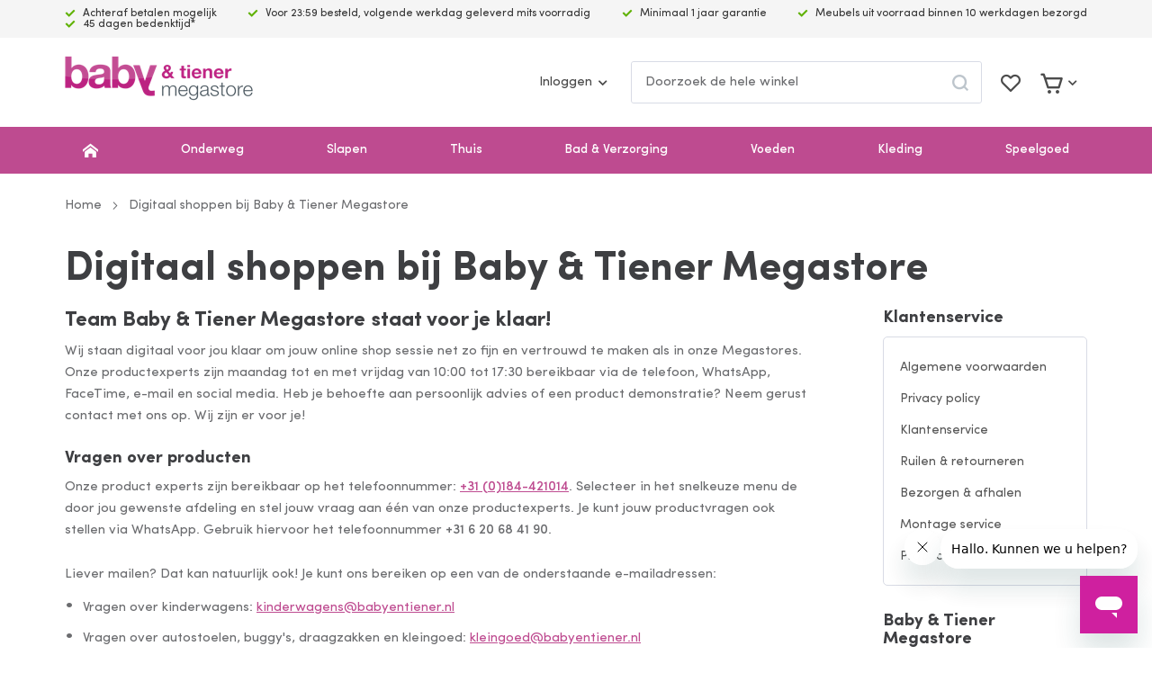

--- FILE ---
content_type: text/html; charset=UTF-8
request_url: https://www.babyentiener.nl/digitaal-shoppen
body_size: 18436
content:
 <!doctype html><html lang="nl-NL"><head > <meta charset="utf-8"/>
<meta name="title" content="Digitaal shoppen bij Baby &amp; Tiener Megastore"/>
<meta name="robots" content="INDEX,FOLLOW"/>
<meta name="viewport" content="width=device-width, initial-scale=1, maximum-scale=1"/>
<meta name="theme-color" content="#be4b90"/>
<title>Digitaal shoppen bij Baby &amp; Tiener Megastore</title>
    <link rel="stylesheet" type="text/css" media="all" href="https://www.babyentiener.nl/static/version1766475614/frontend/Tickles/babyentiener/nl_NL/css/styles.min.css" />
<link rel="stylesheet" type="text/css" media="all" href="https://www.babyentiener.nl/static/version1766475614/frontend/Tickles/babyentiener/nl_NL/jquery/uppy/dist/uppy-custom.min.css" />
<link rel="stylesheet" type="text/css" media="all" href="https://www.babyentiener.nl/static/version1766475614/frontend/Tickles/babyentiener/nl_NL/Paynl_Payment/css/payFastCheckout.min.css" />
<link rel="stylesheet" type="text/css" media="print" href="https://www.babyentiener.nl/static/version1766475614/frontend/Tickles/babyentiener/nl_NL/css/print.min.css" />






<link rel="stylesheet" type="text/css" href="https://fonts.googleapis.com/css?family=Varela+Round:400display=swap" />
<link rel="icon" type="image/x-icon" href="https://www.babyentiener.nl/media/favicon/stores/1/B_T-Favicon.png" />
<link rel="shortcut icon" type="image/x-icon" href="https://www.babyentiener.nl/media/favicon/stores/1/B_T-Favicon.png" />
<style>
.switcher-store { display: none!important; }
.stock.available { display: none; }
.stock.unavailable { display: none;}
.ampromo-overlay {display: none!important; }
.ampromo-items-add {display: none!important; }
</style>

<meta name="google-site-verification" content="87kqDTgNq7XI9ySWjkP5x0xlxR7qSuMcbGVl0g1hfoY" />   <meta property="og:type" content="article"/>    <meta property="og:url" content="https://www.babyentiener.nl/digitaal-shoppen"/> <meta property="og:locale" content="nl_NL"/>   <!-- Google Tag Manager -->

<!-- End Google Tag Manager -->        <!-- Meta Business Extension for Magento 2 --><!-- Meta Pixel Code --><noscript> <img height="1" width="1" style="display:none" src="https://www.facebook.com/tr?id=913109465474054&ev=PageView&noscript=1&a=magento2-0.0.0-1.4.6" /></noscript><!-- End Meta Pixel Code -->  <!-- BEGIN GOOGLE ANALYTICS 4 CODE --><!-- END GOOGLE ANALYTICS 4 CODE -->  <link rel="dns-prefetch" href="//cdn.segmentify.com">    <link rel="prefetch" as="script" href="https://www.babyentiener.nl/static/version1766475614/frontend/Tickles/babyentiener/nl_NL/magepack/bundle-common.min.js"/>  <link rel="prefetch" as="script" href="https://www.babyentiener.nl/static/version1766475614/frontend/Tickles/babyentiener/nl_NL/magepack/bundle-cms.min.js"/>   <link rel="alternate" hreflang="nl-nl" href="https://www.babyentiener.nl/digitaal-shoppen"/> <link rel="alternate" hreflang="nl-be" href="https://www.babyentiener.be/digitaal-shoppen"/> <link rel="alternate" hreflang="en-gb" href="https://www.babyentiener.com/digitaal-shoppen"/></head><body data-container="body" data-mage-init='{"loaderAjax": {}, "loader": { "icon": "https://www.babyentiener.nl/static/version1766475614/frontend/Tickles/babyentiener/nl_NL/images/loader.svg"}}' data-page="cms_page_view" id="html-body" class="cms-digitaal-shoppen cms-page-view page-layout-2columns-right"> <!-- Google Tag Manager (noscript) -->
<noscript><iframe src="https://www.googletagmanager.com/ns.html?id=GTM-KT65SKQ"
height="0" width="0" style="display:none;visibility:hidden"></iframe></noscript>
<!-- End Google Tag Manager (noscript) -->          <div class="cookie-status-message" id="cookie-status" style="display: none">The store will not work correctly in the case when cookies are disabled.</div>   <noscript><div class="message global noscript"><div class="content"><p><strong>JavaScript lijkt te zijn uitgeschakeld in uw browser.</strong> <span> Voor de beste gebruikerservaring, zorg ervoor dat javascript ingeschakeld is voor uw browser.</span></p></div></div></noscript>     <div class="page-wrapper"><header class="page-header"><div class="header-top-bar"><div class="header-top-bar-inner container"><div class="header-top-bar-usps-container"><ul>
<li>Achteraf betalen mogelijk</li>
<li>Voor 23:59 besteld, volgende werkdag geleverd mits voorradig</li>
<li>Minimaal 1 jaar garantie</li>
<li>Meubels uit voorraad binnen 10 werkdagen bezorgd</li>
<li>45 dagen bedenktijd*</li>
</ul></div></div></div><div class="header-top-bar-usp-container-mobile"> <div class="header-top-bar-mobile"><ul>
<li>Achteraf betalen mogelijk</li>
<li>Voor 23:59 besteld, volgende werkdag geleverd mits voorradig</li>
<li>Minimaal 1 jaar garantie</li>
<li>Meubels uit voorraad binnen 10 werkdagen bezorgd</li>
<li>45 dagen bedenktijd*</li>
</ul></div></div><div class="header-middle-bar"><div class="header-middle-bar__inner container"> <span data-action="toggle-nav" class="action nav-toggle"><span class="nav-toggle__label">Menu</span></span> <a class="logo" href="https://www.babyentiener.nl/" title="Babyentiener.nl" aria-label="store logo"><picture class="">
                            <source srcset="https://www.babyentiener.nl/media/logo/stores/1/logo-babyentiener.webp" type="image/webp">
                            <img src="https://www.babyentiener.nl/media/logo/stores/1/logo-babyentiener.png" alt="Babyentiener.nl" class="" width="" height="" loading="lazy">
                        </picture></a><div class="header-middle-bar__user in-header"><ul> <!-- BLOCK customer --> <!-- /BLOCK customer --> <li data-block="minilogin" class="login-wrapper logged-out"> <a class="action showlogin header-action" href="https://www.babyentiener.nl/customer/account/login/" title="Inloggen"><span>Inloggen</span></a> <div class="block-minilogin" style="display: none"><form class="form form-login" action="https://www.babyentiener.nl/customer/account/loginPost/" method="post" data-mage-init='{"validation":{}}'><input name="form_key" type="hidden" value="Czrjb5FRgLQMtFTW" /> <fieldset class="fieldset login" data-hasrequired="* Verplichte velden"><div class="field email required"><label class="label"><span>E-mail</span></label> <div class="control"><input name="login[username]" autocomplete="off" type="email" class="input-text" title="E-mail" data-mage-init='{"mage/trim-input":{}}' data-validate="{required:true, 'validate-email':true}"></div></div><div class="field password required"><label class="label"><span>Wachtwoord</span></label> <div class="control"><input name="login[password]" type="password" autocomplete="off" class="input-text" title="Wachtwoord" data-validate="{required:true}"></div></div><div class="field"><a href="https://www.babyentiener.nl/customer/account/forgotpassword/">Wachtwoord vergeten?</a></div><button type="submit" class="btn btn--primary btn--md btn--full" name="send"><span>Inloggen</span></button></fieldset></form><div class="dropdown-footer">Nog geen account? <a href="https://www.babyentiener.nl/customer/account/create/" title="Maak een account aan"><span>Maak een account aan</span></a></div></div></li></ul></div><div class="header-middle-bar__search"> <div class="block block-search"><div class="block block-title"><strong>Search</strong></div><div class="block block-content"><form class="form minisearch" id="search_mini_form" action="https://www.babyentiener.nl/catalogsearch/result/" method="get"><div class="field search"><div class="control"><div class="top-search__container"><input id="search" type="search" name="q" value="" placeholder="Doorzoek de hele winkel" class="input-text" maxlength="128" role="combobox" aria-haspopup="false" aria-autocomplete="both" autocomplete="off"/><div id="search_autocomplete" class="search-autocomplete"></div> <div data-bind="scope: 'search-autocomplete'"><div class="autocomplete-wrapper" data-bind="css: { active: active }"><div class="autocomplete"><div class="categories" data-bind="visible: categories().length"><div class="item-count" data-bind="visible: categories().length && categoryCount() > 0"><span data-bind="text: categoryCountText"></span></div><ul class="item-wrapper" data-bind="foreach: categories"><li> <a class="category-item" data-bind="attr: { href: url, title: name }"><div class="meta"><div class="name"><span data-bind="html: name, highlight"></span></div></div></a></li></ul></div><div class="products" data-bind="visible: items().length"><div class="item-count" data-bind="visible: items().length && count() > 0"><span data-bind="text: countText"></span></div><ul class="item-wrapper" data-bind="foreach: items, visible: items().length"><li> <a class="autocomplete-item" data-bind="attr: { href: url, title: name }"><img alt="Product image" data-bind="attr: { src: image }"/><div class="meta"><div class="title"><span data-bind="html: name, highlight"></span></div><div class="price"><span class="old-price" data-bind="visible: final_price !== price, html: price"></span> <span data-bind="html: final_price"></span></div></div></a></li></ul></div><div class="no-results" data-bind="visible: searching() === false && count() === 0"><span data-bind="text: nothingFoundText"></span> <div class="suggestions" data-bind="visible: suggestions() && suggestions().length > 0"><span class="suggestion-text">Bedoelde u</span> <ul class="suggestions-item-wrapper" data-bind="foreach: suggestions, visible: suggestions() && suggestions().length"><li><span data-bind="click: $parent.replaceQuery.bind($data), text: $data"></span></li></ul></div></div></div></div><div class="autocomplete-loader blueprint-loader" data-bind="css: { active: searching }"><img src="https://www.babyentiener.nl/static/version1766475614/frontend/Tickles/babyentiener/nl_NL/images/loader.svg" alt="Bezig met laden..." class="" width="" height="" loading="lazy"></div></div></div></div></div><div class="actions"><button type="submit" title="Search" class="action search"><span>Search</span></button></div></form></div></div></div><div class="header-middle-bar__header-icons header-icons"> <div class="link wishlist wishlist-wrapper" data-bind="scope: 'wishlist'"><a href="https://www.babyentiener.nl/wishlist/" class="header-action"><span class="label">Mijn verlanglijst</span> <!-- ko if: wishlist().counter --><span data-bind="text: wishlist().counter" class="counter qty"></span> <!-- /ko --></a></div> <div data-block="minicart" class="minicart-wrapper"><a class="action showcart header-action" href="https://www.babyentiener.nl/checkout/cart/" data-bind="scope: 'minicart_content'"><span class="text">Mijn winkelwagen</span> <span class="counter qty empty" data-bind="css: { empty: !!getCartParam('summary_count') == false }, blockLoader: isLoading"><span class="counter-number"><!-- ko text: getCartParam('summary_count') --><!-- /ko --></span> <span class="counter-label"><!-- ko if: getCartParam('summary_count') --><!-- ko text: getCartParam('summary_count') --><!-- /ko --><!-- ko i18n: 'items' --><!-- /ko --><!-- /ko --></span></span></a>  <div class="block block-minicart" data-role="dropdownDialog" data-mage-init='{"dropdownDialog":{ "appendTo":"[data-block=minicart]", "triggerTarget":".showcart", "timeout": "2000", "closeOnMouseLeave": false, "closeOnEscape": true, "triggerClass":"active", "parentClass":"active", "buttons":[]}}'><div id="minicart-content-wrapper" data-bind="scope: 'minicart_content'"><!-- ko template: getTemplate() --><!-- /ko --></div></div> </div></div></div></div></header>  <div class="sections nav-sections"><span data-action="toggle-nav" class="nav-toggle-mobile"><span>Toggle Nav</span></span>  <div class="section-items nav-sections-items">  <div class="section-item-title nav-sections-item-title"><b class="nav-sections-item-switch">Menu</b></div><div class="section-item-content nav-sections-item-content" id="store.menu">   <div class="navigation-menu-container"><nav class="navigation-menu"><ul class="navigation-menu__list">   <li class="navigation-menu__item no-parent navigation-menu__top-link--home">  <a href="/" class="navigation-menu__top-link" title=""></a> </li>    <li class="navigation-menu__item parent">  <a href="https://www.babyentiener.nl/onderweg" class="navigation-menu__top-link" title="Onderweg">Onderweg</a>      <div class="navigation-menu__sub-menu-container"><div class="navigation-menu__sub-menu"><ul class="navigation-menu__sub-menu-row">     <li class="parent navigation-menu__sub-menu-column ">  <a href="https://www.babyentiener.nl/onderweg/autostoeltjes" class="navigation-menu__sub-menu-top-link" title="Autostoeltjes">Autostoeltjes</a>      <ul class="navigation-menu__sub-menu-list">     <li class="no-parent navigation-menu__sub-menu-item navigation-menu__sub-menu-column--deepest-level">  <a href="https://www.babyentiener.nl/onderweg/autostoeltjes/alle-autostoeltjes" class="navigation-menu__sub-menu-link" title="Alle autostoeltjes">Alle autostoeltjes</a> </li>     <li class="parent navigation-menu__sub-menu-item navigation-menu__sub-menu-column--deepest-level">  <a href="https://www.babyentiener.nl/onderweg/autostoeltjes/autostoel-accessoires" class="navigation-menu__sub-menu-link" title="Autostoel accessoires">Autostoel accessoires</a>      <ul class="navigation-menu__sub-menu-list">     <li class="no-parent navigation-menu__sub-menu-item ">  <a href="https://www.babyentiener.nl/onderweg/autostoeltjes/autostoel-accessoires/adapters" class="navigation-menu__sub-menu-link" title="Adapters">Adapters</a> </li>     <li class="no-parent navigation-menu__sub-menu-item ">  <a href="https://www.babyentiener.nl/onderweg/autostoeltjes/autostoel-accessoires/base" class="navigation-menu__sub-menu-link" title="Base">Base</a> </li>     <li class="no-parent navigation-menu__sub-menu-item ">  <a href="https://www.babyentiener.nl/onderweg/autostoeltjes/zitverhogers" class="navigation-menu__sub-menu-link" title="Zitverhogers">Zitverhogers</a> </li>     <li class="no-parent navigation-menu__sub-menu-item ">  <a href="https://www.babyentiener.nl/onderweg/autostoeltjes/autostoel-accessoires/hoezen" class="navigation-menu__sub-menu-link" title="Hoezen">Hoezen</a> </li>     <li class="no-parent navigation-menu__sub-menu-item ">  <a href="https://www.babyentiener.nl/onderweg/autostoeltjes/autostoel-accessoires/voetenzakken" class="navigation-menu__sub-menu-link" title="Voetenzakken">Voetenzakken</a> </li>     <li class="no-parent navigation-menu__sub-menu-item ">  <a href="https://www.babyentiener.nl/onderweg/autostoeltjes/autostoel-accessoires/speelgoed" class="navigation-menu__sub-menu-link" title="Speelgoed">Speelgoed</a> </li>     <li class="no-parent navigation-menu__sub-menu-item ">  <a href="https://www.babyentiener.nl/onderweg/autostoeltjes/autostoel-accessoires/spiegels" class="navigation-menu__sub-menu-link" title="Spiegels">Spiegels</a> </li>     <li class="no-parent navigation-menu__sub-menu-item ">  <a href="https://www.babyentiener.nl/onderweg/autostoeltjes/autostoel-accessoires/autostoelbeschermers" class="navigation-menu__sub-menu-link" title="Autostoelbeschermers">Autostoelbeschermers</a> </li>     <li class="no-parent navigation-menu__sub-menu-item ">  <a href="https://www.babyentiener.nl/onderweg/autostoeltjes/autostoel-accessoires/zonneschermen" class="navigation-menu__sub-menu-link" title="Zonneschermen">Zonneschermen</a> </li>     <li class="no-parent navigation-menu__sub-menu-item ">  <a href="https://www.babyentiener.nl/onderweg/autostoeltjes/autostoel-accessoires/organizers" class="navigation-menu__sub-menu-link" title="Organizers">Organizers</a> </li>     <li class="no-parent navigation-menu__sub-menu-item ">  <a href="https://www.babyentiener.nl/onderweg/autostoeltjes/autostoel-accessoires/nek-en-gordelkussens" class="navigation-menu__sub-menu-link" title="Nek- en gordelkussens">Nek- en gordelkussens</a> </li>  </ul></li>  </ul></li>     <li class="parent navigation-menu__sub-menu-column ">  <a href="https://www.babyentiener.nl/onderweg/buggy" class="navigation-menu__sub-menu-top-link" title="Buggy's">Buggy's</a>      <ul class="navigation-menu__sub-menu-list">     <li class="no-parent navigation-menu__sub-menu-item navigation-menu__sub-menu-column--deepest-level">  <a href="https://www.babyentiener.nl/onderweg/buggy/alle-buggy-s" class="navigation-menu__sub-menu-link" title="Alle buggy's">Alle buggy's</a> </li>     <li class="no-parent navigation-menu__sub-menu-item navigation-menu__sub-menu-column--deepest-level">  <a href="https://www.babyentiener.nl/onderweg/buggy/duobuggy-s" class="navigation-menu__sub-menu-link" title="Duobuggy's">Duobuggy's</a> </li>     <li class="parent navigation-menu__sub-menu-item navigation-menu__sub-menu-column--deepest-level">  <a href="https://www.babyentiener.nl/onderweg/buggy/buggy-accessoires" class="navigation-menu__sub-menu-link" title="Buggy accessoires ">Buggy accessoires </a>      <ul class="navigation-menu__sub-menu-list">     <li class="no-parent navigation-menu__sub-menu-item ">  <a href="https://www.babyentiener.nl/onderweg/buggy/buggy-accessoires/voetenzakken" class="navigation-menu__sub-menu-link" title="Voetenzakken">Voetenzakken</a> </li>     <li class="no-parent navigation-menu__sub-menu-item ">  <a href="https://www.babyentiener.nl/onderweg/buggy/buggy-accessoires/parasols" class="navigation-menu__sub-menu-link" title="Parasols">Parasols</a> </li>     <li class="no-parent navigation-menu__sub-menu-item ">  <a href="https://www.babyentiener.nl/onderweg/buggy/buggy-accessoires/regenhoezen" class="navigation-menu__sub-menu-link" title="Regenhoezen">Regenhoezen</a> </li>     <li class="no-parent navigation-menu__sub-menu-item ">  <a href="https://www.babyentiener.nl/onderweg/buggy/buggy-accessoires/speelgoed" class="navigation-menu__sub-menu-link" title="Speelgoed">Speelgoed</a> </li>     <li class="no-parent navigation-menu__sub-menu-item ">  <a href="https://www.babyentiener.nl/onderweg/buggy/buggy-accessoires/meerijdplankjes" class="navigation-menu__sub-menu-link" title="Meerijdplankjes">Meerijdplankjes</a> </li>     <li class="no-parent navigation-menu__sub-menu-item ">  <a href="https://www.babyentiener.nl/onderweg/buggy/buggy-accessoires/inlegkussens" class="navigation-menu__sub-menu-link" title="Inlegkussens">Inlegkussens</a> </li>     <li class="no-parent navigation-menu__sub-menu-item ">  <a href="https://www.babyentiener.nl/onderweg/buggy/buggy-accessoires/buggytassen" class="navigation-menu__sub-menu-link" title="Buggytassen">Buggytassen</a> </li>  </ul></li>  </ul></li>     <li class="parent navigation-menu__sub-menu-column ">  <a href="https://www.babyentiener.nl/onderweg/kinderwagens" class="navigation-menu__sub-menu-top-link" title="Kinderwagens">Kinderwagens</a>      <ul class="navigation-menu__sub-menu-list">     <li class="no-parent navigation-menu__sub-menu-item navigation-menu__sub-menu-column--deepest-level">  <a href="https://www.babyentiener.nl/onderweg/kinderwagens/alle-kinderwagens" class="navigation-menu__sub-menu-link" title="Alle kinderwagens">Alle kinderwagens</a> </li>     <li class="no-parent navigation-menu__sub-menu-item navigation-menu__sub-menu-column--deepest-level">  <a href="https://www.babyentiener.nl/onderweg/kinderwagens/3-in-1-kinderwagens" class="navigation-menu__sub-menu-link" title="3-in-1 kinderwagens">3-in-1 kinderwagens</a> </li>     <li class="no-parent navigation-menu__sub-menu-item navigation-menu__sub-menu-column--deepest-level">  <a href="https://www.babyentiener.nl/onderweg/kinderwagens/kinderwagen-4-in-1" class="navigation-menu__sub-menu-link" title="4-in-1 kinderwagens">4-in-1 kinderwagens</a> </li>     <li class="no-parent navigation-menu__sub-menu-item navigation-menu__sub-menu-column--deepest-level">  <a href="https://www.babyentiener.nl/onderweg/kinderwagens/duokinderwagens" class="navigation-menu__sub-menu-link" title="Duokinderwagens">Duokinderwagens</a> </li>     <li class="parent navigation-menu__sub-menu-item navigation-menu__sub-menu-column--deepest-level">  <a href="https://www.babyentiener.nl/onderweg/kinderwagens/kinderwagen-accessoires" class="navigation-menu__sub-menu-link" title="Kinderwagen accessoires">Kinderwagen accessoires</a>      <ul class="navigation-menu__sub-menu-list">     <li class="no-parent navigation-menu__sub-menu-item ">  <a href="https://www.babyentiener.nl/onderweg/kinderwagens/kinderwagen-accessoires/voetenzakken" class="navigation-menu__sub-menu-link" title="Voetenzakken">Voetenzakken</a> </li>     <li class="no-parent navigation-menu__sub-menu-item ">  <a href="https://www.babyentiener.nl/onderweg/kinderwagens/kinderwagen-accessoires/parasols" class="navigation-menu__sub-menu-link" title="Parasols">Parasols</a> </li>     <li class="no-parent navigation-menu__sub-menu-item ">  <a href="https://www.babyentiener.nl/onderweg/kinderwagens/kinderwagen-accessoires/regenhoezen" class="navigation-menu__sub-menu-link" title="Regenhoezen">Regenhoezen</a> </li>     <li class="no-parent navigation-menu__sub-menu-item ">  <a href="https://www.babyentiener.nl/onderweg/kinderwagens/kinderwagen-accessoires/matrassen" class="navigation-menu__sub-menu-link" title="Matrassen">Matrassen</a> </li>     <li class="no-parent navigation-menu__sub-menu-item ">  <a href="https://www.babyentiener.nl/onderweg/kinderwagens/kinderwagen-accessoires/meerijdplankjes" class="navigation-menu__sub-menu-link" title="Meerijdplankjes">Meerijdplankjes</a> </li>     <li class="no-parent navigation-menu__sub-menu-item ">  <a href="https://www.babyentiener.nl/onderweg/kinderwagens/kinderwagen-accessoires/transporttassen" class="navigation-menu__sub-menu-link" title="Transporttassen">Transporttassen</a> </li>     <li class="no-parent navigation-menu__sub-menu-item ">  <a href="https://www.babyentiener.nl/onderweg/kinderwagens/kinderwagen-accessoires/muskietennetten" class="navigation-menu__sub-menu-link" title="Muskietennetten">Muskietennetten</a> </li>     <li class="no-parent navigation-menu__sub-menu-item ">  <a href="https://www.babyentiener.nl/onderweg/kinderwagens/kinderwagen-accessoires/zonneschermen" class="navigation-menu__sub-menu-link" title="Zonneschermen">Zonneschermen</a> </li>     <li class="no-parent navigation-menu__sub-menu-item ">  <a href="https://www.babyentiener.nl/onderweg/kinderwagens/kinderwagen-accessoires/speelgoed" class="navigation-menu__sub-menu-link" title="Speelgoed">Speelgoed</a> </li>     <li class="no-parent navigation-menu__sub-menu-item ">  <a href="https://www.babyentiener.nl/onderweg/kinderwagens/kinderwagen-accessoires/adapters" class="navigation-menu__sub-menu-link" title="Adapters">Adapters</a> </li>  </ul></li>  </ul></li>     <li class="no-parent navigation-menu__sub-menu-column ">  <a href="https://www.babyentiener.nl/onderweg/bakfietsen" class="navigation-menu__sub-menu-top-link" title="Bakfietsen">Bakfietsen</a> </li>     <li class="no-parent navigation-menu__sub-menu-column ">  <a href="https://www.babyentiener.nl/onderweg/draagzakken" class="navigation-menu__sub-menu-top-link" title="Draagzakken">Draagzakken</a> </li>     <li class="no-parent navigation-menu__sub-menu-column ">  <a href="https://www.babyentiener.nl/onderweg/draagdoeken" class="navigation-menu__sub-menu-top-link" title="Draagdoeken">Draagdoeken</a> </li>     <li class="no-parent navigation-menu__sub-menu-column ">  <a href="https://www.babyentiener.nl/onderweg/luier-en-verzorgingstassen" class="navigation-menu__sub-menu-top-link" title="Luier- en verzorgingstassen">Luier- en verzorgingstassen</a> </li>     <li class="no-parent navigation-menu__sub-menu-column ">  <a href="https://www.babyentiener.nl/onderweg/luieretuis" class="navigation-menu__sub-menu-top-link" title="Luieretuis">Luieretuis</a> </li>     <li class="no-parent navigation-menu__sub-menu-column ">  <a href="https://www.babyentiener.nl/onderweg/kinderrugzakken" class="navigation-menu__sub-menu-top-link" title="Kinderrugzakken">Kinderrugzakken</a> </li>     <li class="parent navigation-menu__sub-menu-column ">  <a href="https://www.babyentiener.nl/onderweg/campingbedjes" class="navigation-menu__sub-menu-top-link" title="Campingbedjes">Campingbedjes</a>      <ul class="navigation-menu__sub-menu-list">     <li class="no-parent navigation-menu__sub-menu-item navigation-menu__sub-menu-column--deepest-level">  <a href="https://www.babyentiener.nl/onderweg/campingbedjes/alle-campingbedjes" class="navigation-menu__sub-menu-link" title="Alle campingbedjes">Alle campingbedjes</a> </li>     <li class="no-parent navigation-menu__sub-menu-item navigation-menu__sub-menu-column--deepest-level">  <a href="https://www.babyentiener.nl/onderweg/campingbedjes/campingbed-accessoires" class="navigation-menu__sub-menu-link" title="Campingbed accessoires">Campingbed accessoires</a> </li>  </ul></li>     <li class="no-parent navigation-menu__sub-menu-column ">  <a href="https://www.babyentiener.nl/onderweg/voetenzakken" class="navigation-menu__sub-menu-top-link" title="Voetenzakken">Voetenzakken</a> </li>     <li class="no-parent navigation-menu__sub-menu-column ">  <a href="https://www.babyentiener.nl/onderweg/fietsstoeltjes" class="navigation-menu__sub-menu-top-link" title="Fietsstoeltjes">Fietsstoeltjes</a> </li>  </ul></div></div></li>    <li class="navigation-menu__item parent">  <a href="https://www.babyentiener.nl/slapen" class="navigation-menu__top-link" title="Slapen">Slapen</a>      <div class="navigation-menu__sub-menu-container"><div class="navigation-menu__sub-menu"><ul class="navigation-menu__sub-menu-row">     <li class="parent navigation-menu__sub-menu-column ">  <a href="https://www.babyentiener.nl/slapen/babykamers" class="navigation-menu__sub-menu-top-link" title="Babykamers">Babykamers</a>      <ul class="navigation-menu__sub-menu-list">     <li class="no-parent navigation-menu__sub-menu-item navigation-menu__sub-menu-column--deepest-level">  <a href="https://www.babyentiener.nl/slapen/babykamers/complete-babykamers" class="navigation-menu__sub-menu-link" title="Complete babykamers">Complete babykamers</a> </li>     <li class="parent navigation-menu__sub-menu-item navigation-menu__sub-menu-column--deepest-level">  <a href="https://www.babyentiener.nl/slapen/babykamers/babybedden" class="navigation-menu__sub-menu-link" title="Babybedden">Babybedden</a>      <ul class="navigation-menu__sub-menu-list">     <li class="no-parent navigation-menu__sub-menu-item ">  <a href="https://www.babyentiener.nl/slapen/babykamers/babybedden/babyledikanten" class="navigation-menu__sub-menu-link" title="Babyledikanten">Babyledikanten</a> </li>     <li class="no-parent navigation-menu__sub-menu-item ">  <a href="https://www.babyentiener.nl/slapen/babykamers/babybedden/combiledikanten" class="navigation-menu__sub-menu-link" title="Combiledikanten">Combiledikanten</a> </li>     <li class="no-parent navigation-menu__sub-menu-item ">  <a href="https://www.babyentiener.nl/slapen/babykamers/babybedden/doorgroei-ledikanten" class="navigation-menu__sub-menu-link" title="Doorgroei ledikanten">Doorgroei ledikanten</a> </li>  </ul></li>     <li class="no-parent navigation-menu__sub-menu-item navigation-menu__sub-menu-column--deepest-level">  <a href="https://www.babyentiener.nl/slapen/babykamers/commodes" class="navigation-menu__sub-menu-link" title="Commodes">Commodes</a> </li>     <li class="no-parent navigation-menu__sub-menu-item navigation-menu__sub-menu-column--deepest-level">  <a href="https://www.babyentiener.nl/slapen/babykamers/kasten" class="navigation-menu__sub-menu-link" title="Kasten">Kasten</a> </li>     <li class="no-parent navigation-menu__sub-menu-item navigation-menu__sub-menu-column--deepest-level">  <a href="https://www.babyentiener.nl/slapen/babykamers/wandplanken-rekken" class="navigation-menu__sub-menu-link" title="Wandplanken & -rekken">Wandplanken & -rekken</a> </li>     <li class="no-parent navigation-menu__sub-menu-item navigation-menu__sub-menu-column--deepest-level">  <a href="https://www.babyentiener.nl/slapen/babykamers/matrassen" class="navigation-menu__sub-menu-link" title="Matrassen">Matrassen</a> </li>     <li class="no-parent navigation-menu__sub-menu-item navigation-menu__sub-menu-column--deepest-level">  <a href="https://www.babyentiener.nl/slapen/babykamers/wiegjes" class="navigation-menu__sub-menu-link" title="Wiegjes">Wiegjes</a> </li>     <li class="no-parent navigation-menu__sub-menu-item navigation-menu__sub-menu-column--deepest-level">  <a href="https://www.babyentiener.nl/slapen/babykamers/schommelstoelen" class="navigation-menu__sub-menu-link" title="Schommelstoelen">Schommelstoelen</a> </li>  </ul></li>     <li class="parent navigation-menu__sub-menu-column ">  <a href="https://www.babyentiener.nl/slapen/babykamerverlichting" class="navigation-menu__sub-menu-top-link" title="Verlichting">Verlichting</a>      <ul class="navigation-menu__sub-menu-list">     <li class="no-parent navigation-menu__sub-menu-item navigation-menu__sub-menu-column--deepest-level">  <a href="https://www.babyentiener.nl/slapen/babykamerverlichting/hanglamp" class="navigation-menu__sub-menu-link" title="Hanglamp">Hanglamp</a> </li>     <li class="no-parent navigation-menu__sub-menu-item navigation-menu__sub-menu-column--deepest-level">  <a href="https://www.babyentiener.nl/slapen/babykamerverlichting/wandlamp" class="navigation-menu__sub-menu-link" title="Wandlamp">Wandlamp</a> </li>     <li class="no-parent navigation-menu__sub-menu-item navigation-menu__sub-menu-column--deepest-level">  <a href="https://www.babyentiener.nl/slapen/babykamerverlichting/plafondlamp" class="navigation-menu__sub-menu-link" title="Plafondlamp">Plafondlamp</a> </li>     <li class="no-parent navigation-menu__sub-menu-item navigation-menu__sub-menu-column--deepest-level">  <a href="https://www.babyentiener.nl/slapen/babykamerverlichting/nachtlampjes" class="navigation-menu__sub-menu-link" title="Nachtlampjes">Nachtlampjes</a> </li>     <li class="no-parent navigation-menu__sub-menu-item navigation-menu__sub-menu-column--deepest-level">  <a href="https://www.babyentiener.nl/slapen/babykamerverlichting/bureaulampen" class="navigation-menu__sub-menu-link" title="Bureaulampen">Bureaulampen</a> </li>  </ul></li>     <li class="parent navigation-menu__sub-menu-column ">  <a href="https://www.babyentiener.nl/slapen/babykamer-decoratie" class="navigation-menu__sub-menu-top-link" title="Decoratie">Decoratie</a>      <ul class="navigation-menu__sub-menu-list">     <li class="no-parent navigation-menu__sub-menu-item navigation-menu__sub-menu-column--deepest-level">  <a href="https://www.babyentiener.nl/slapen/babykamer-decoratie/commodemandjes" class="navigation-menu__sub-menu-link" title="Commodemandjes">Commodemandjes</a> </li>     <li class="no-parent navigation-menu__sub-menu-item navigation-menu__sub-menu-column--deepest-level">  <a href="https://www.babyentiener.nl/slapen/babykamer-decoratie/muurstickers" class="navigation-menu__sub-menu-link" title="Muurstickers">Muurstickers</a> </li>     <li class="no-parent navigation-menu__sub-menu-item navigation-menu__sub-menu-column--deepest-level">  <a href="https://www.babyentiener.nl/slapen/babykamer-decoratie/vloerkleden" class="navigation-menu__sub-menu-link" title="Vloerkleden">Vloerkleden</a> </li>     <li class="no-parent navigation-menu__sub-menu-item navigation-menu__sub-menu-column--deepest-level">  <a href="https://www.babyentiener.nl/slapen/babykamer-decoratie/wasmanden" class="navigation-menu__sub-menu-link" title="Wasmanden">Wasmanden</a> </li>     <li class="no-parent navigation-menu__sub-menu-item navigation-menu__sub-menu-column--deepest-level">  <a href="https://www.babyentiener.nl/slapen/babykamer-decoratie/klamboes-sluiers-hemeltjes" class="navigation-menu__sub-menu-link" title="Klamboes, sluiers & hemeltjes">Klamboes, sluiers & hemeltjes</a> </li>     <li class="no-parent navigation-menu__sub-menu-item navigation-menu__sub-menu-column--deepest-level">  <a href="https://www.babyentiener.nl/slapen/babykamer-decoratie/wanddecoratie" class="navigation-menu__sub-menu-link" title="Wanddecoratie">Wanddecoratie</a> </li>     <li class="no-parent navigation-menu__sub-menu-item navigation-menu__sub-menu-column--deepest-level">  <a href="https://www.babyentiener.nl/slapen/babykamer-decoratie/krukken-poefjes-en-fauteuils" class="navigation-menu__sub-menu-link" title="Krukken, poefjes en fauteuils">Krukken, poefjes en fauteuils</a> </li>     <li class="no-parent navigation-menu__sub-menu-item navigation-menu__sub-menu-column--deepest-level">  <a href="https://www.babyentiener.nl/slapen/babykamer-decoratie/muurverf" class="navigation-menu__sub-menu-link" title="Muurverf">Muurverf</a> </li>  </ul></li>     <li class="parent navigation-menu__sub-menu-column ">  <a href="https://www.babyentiener.nl/slapen/baby-slaapaccessoires" class="navigation-menu__sub-menu-top-link" title="Baby slaapaccessoires">Baby slaapaccessoires</a>      <ul class="navigation-menu__sub-menu-list">     <li class="no-parent navigation-menu__sub-menu-item navigation-menu__sub-menu-column--deepest-level">  <a href="https://www.babyentiener.nl/slapen/baby-slaapaccessoires/babyfoons" class="navigation-menu__sub-menu-link" title="Babyfoons">Babyfoons</a> </li>     <li class="no-parent navigation-menu__sub-menu-item navigation-menu__sub-menu-column--deepest-level">  <a href="https://www.babyentiener.nl/slapen/baby-slaapaccessoires/kruik" class="navigation-menu__sub-menu-link" title="Kruik">Kruik</a> </li>     <li class="no-parent navigation-menu__sub-menu-item navigation-menu__sub-menu-column--deepest-level">  <a href="https://www.babyentiener.nl/slapen/baby-slaapaccessoires/kruikenzak" class="navigation-menu__sub-menu-link" title="Kruikenzak">Kruikenzak</a> </li>     <li class="no-parent navigation-menu__sub-menu-item navigation-menu__sub-menu-column--deepest-level">  <a href="https://www.babyentiener.nl/slapen/baby-slaapaccessoires/trappel-slaapzakjes" class="navigation-menu__sub-menu-link" title="Trappel- & slaapzakjes">Trappel- & slaapzakjes</a> </li>     <li class="no-parent navigation-menu__sub-menu-item navigation-menu__sub-menu-column--deepest-level">  <a href="https://www.babyentiener.nl/slapen/baby-slaapaccessoires/inbakerdoeken" class="navigation-menu__sub-menu-link" title="Inbakerdoeken">Inbakerdoeken</a> </li>     <li class="no-parent navigation-menu__sub-menu-item navigation-menu__sub-menu-column--deepest-level">  <a href="https://www.babyentiener.nl/slapen/baby-slaapaccessoires/babynestjes" class="navigation-menu__sub-menu-link" title="Babynestjes">Babynestjes</a> </li>     <li class="no-parent navigation-menu__sub-menu-item navigation-menu__sub-menu-column--deepest-level">  <a href="https://www.babyentiener.nl/slapen/baby-slaapaccessoires/slaap-en-steunkussens" class="navigation-menu__sub-menu-link" title="Slaap- en steunkussens">Slaap- en steunkussens</a> </li>  </ul></li>     <li class="parent navigation-menu__sub-menu-column ">  <a href="https://www.babyentiener.nl/slapen/beddengoed" class="navigation-menu__sub-menu-top-link" title="Baby beddengoed">Baby beddengoed</a>      <ul class="navigation-menu__sub-menu-list">     <li class="no-parent navigation-menu__sub-menu-item navigation-menu__sub-menu-column--deepest-level">  <a href="https://www.babyentiener.nl/slapen/beddengoed/matrasbeschermers" class="navigation-menu__sub-menu-link" title="Matrasbeschermers">Matrasbeschermers</a> </li>     <li class="no-parent navigation-menu__sub-menu-item navigation-menu__sub-menu-column--deepest-level">  <a href="https://www.babyentiener.nl/slapen/beddengoed/dekens" class="navigation-menu__sub-menu-link" title="Dekens">Dekens</a> </li>     <li class="no-parent navigation-menu__sub-menu-item navigation-menu__sub-menu-column--deepest-level">  <a href="https://www.babyentiener.nl/slapen/beddengoed/lakens" class="navigation-menu__sub-menu-link" title="Lakens">Lakens</a> </li>     <li class="no-parent navigation-menu__sub-menu-item navigation-menu__sub-menu-column--deepest-level">  <a href="https://www.babyentiener.nl/slapen/beddengoed/hoeslaken" class="navigation-menu__sub-menu-link" title="Hoeslaken">Hoeslaken</a> </li>     <li class="no-parent navigation-menu__sub-menu-item navigation-menu__sub-menu-column--deepest-level">  <a href="https://www.babyentiener.nl/slapen/beddengoed/aankleedkussenhoezen" class="navigation-menu__sub-menu-link" title="Aankleedkussenhoezen ">Aankleedkussenhoezen </a> </li>  </ul></li>     <li class="parent navigation-menu__sub-menu-column ">  <a href="https://www.babyentiener.nl/slapen/kinderkamers" class="navigation-menu__sub-menu-top-link" title="Kinderkamers">Kinderkamers</a>      <ul class="navigation-menu__sub-menu-list">     <li class="no-parent navigation-menu__sub-menu-item navigation-menu__sub-menu-column--deepest-level">  <a href="https://www.babyentiener.nl/slapen/kinderkamers/complete-kinderkamers" class="navigation-menu__sub-menu-link" title="Complete kinderkamers">Complete kinderkamers</a> </li>     <li class="parent navigation-menu__sub-menu-item navigation-menu__sub-menu-column--deepest-level">  <a href="https://www.babyentiener.nl/slapen/kinderkamers/kinderbedden" class="navigation-menu__sub-menu-link" title="Kinderbedden">Kinderbedden</a>      <ul class="navigation-menu__sub-menu-list">     <li class="no-parent navigation-menu__sub-menu-item ">  <a href="https://www.babyentiener.nl/slapen/kinderkamers/kinderbedden/peuterbed" class="navigation-menu__sub-menu-link" title="Peuterbed">Peuterbed</a> </li>     <li class="no-parent navigation-menu__sub-menu-item ">  <a href="https://www.babyentiener.nl/slapen/kinderkamers/kinderbedden/hoogslaper" class="navigation-menu__sub-menu-link" title="Hoogslaper">Hoogslaper</a> </li>     <li class="no-parent navigation-menu__sub-menu-item ">  <a href="https://www.babyentiener.nl/slapen/kinderkamers/kinderbedden/halfhoogslaper" class="navigation-menu__sub-menu-link" title="Halfhoogslaper">Halfhoogslaper</a> </li>     <li class="no-parent navigation-menu__sub-menu-item ">  <a href="https://www.babyentiener.nl/slapen/kinderkamers/kinderbedden/stapelbed" class="navigation-menu__sub-menu-link" title="Stapelbed">Stapelbed</a> </li>     <li class="no-parent navigation-menu__sub-menu-item ">  <a href="https://www.babyentiener.nl/slapen/kinderkamers/kinderbedden/kajuitbed" class="navigation-menu__sub-menu-link" title="Kajuitbed">Kajuitbed</a> </li>     <li class="no-parent navigation-menu__sub-menu-item ">  <a href="https://www.babyentiener.nl/slapen/kinderkamers/kinderbedden/autobed" class="navigation-menu__sub-menu-link" title="Autobed">Autobed</a> </li>     <li class="no-parent navigation-menu__sub-menu-item ">  <a href="https://www.babyentiener.nl/slapen/kinderkamers/kinderbedden/hemelbed" class="navigation-menu__sub-menu-link" title="Hemelbed">Hemelbed</a> </li>     <li class="no-parent navigation-menu__sub-menu-item ">  <a href="https://www.babyentiener.nl/slapen/kinderkamers/kinderbedden/boomhutbed" class="navigation-menu__sub-menu-link" title="Boomhutbed">Boomhutbed</a> </li>  </ul></li>     <li class="no-parent navigation-menu__sub-menu-item navigation-menu__sub-menu-column--deepest-level">  <a href="https://www.babyentiener.nl/slapen/kinderkamers/lattenbodem" class="navigation-menu__sub-menu-link" title="Lattenbodems">Lattenbodems</a> </li>     <li class="no-parent navigation-menu__sub-menu-item navigation-menu__sub-menu-column--deepest-level">  <a href="https://www.babyentiener.nl/slapen/kinderkamers/matrassen" class="navigation-menu__sub-menu-link" title="Matrassen">Matrassen</a> </li>     <li class="no-parent navigation-menu__sub-menu-item navigation-menu__sub-menu-column--deepest-level">  <a href="https://www.babyentiener.nl/slapen/kinderkamers/kasten" class="navigation-menu__sub-menu-link" title="Kasten">Kasten</a> </li>     <li class="no-parent navigation-menu__sub-menu-item navigation-menu__sub-menu-column--deepest-level">  <a href="https://www.babyentiener.nl/slapen/kinderkamers/nachtkastjes" class="navigation-menu__sub-menu-link" title="Nachtkastjes">Nachtkastjes</a> </li>     <li class="no-parent navigation-menu__sub-menu-item navigation-menu__sub-menu-column--deepest-level">  <a href="https://www.babyentiener.nl/slapen/kinderkamers/bureaus" class="navigation-menu__sub-menu-link" title="Bureaus">Bureaus</a> </li>     <li class="no-parent navigation-menu__sub-menu-item navigation-menu__sub-menu-column--deepest-level">  <a href="https://www.babyentiener.nl/slapen/kinderkamers/bureaustoelen" class="navigation-menu__sub-menu-link" title="Bureaustoelen">Bureaustoelen</a> </li>     <li class="no-parent navigation-menu__sub-menu-item navigation-menu__sub-menu-column--deepest-level">  <a href="https://www.babyentiener.nl/slapen/kinderkamers/boekenkasten-rekken-planken" class="navigation-menu__sub-menu-link" title="Boekenkasten, -rekken & -planken">Boekenkasten, -rekken & -planken</a> </li>     <li class="no-parent navigation-menu__sub-menu-item navigation-menu__sub-menu-column--deepest-level">  <a href="https://www.babyentiener.nl/slapen/kinderkamers/kaptafels" class="navigation-menu__sub-menu-link" title="Kaptafels">Kaptafels</a> </li>     <li class="no-parent navigation-menu__sub-menu-item navigation-menu__sub-menu-column--deepest-level">  <a href="https://www.babyentiener.nl/slapen/kinderkamers/overige-meubels" class="navigation-menu__sub-menu-link" title="Overige meubels">Overige meubels</a> </li>  </ul></li>     <li class="parent navigation-menu__sub-menu-column ">  <a href="https://www.babyentiener.nl/slapen/kinderbeddengoed" class="navigation-menu__sub-menu-top-link" title="Kinderbeddengoed">Kinderbeddengoed</a>      <ul class="navigation-menu__sub-menu-list">     <li class="no-parent navigation-menu__sub-menu-item navigation-menu__sub-menu-column--deepest-level">  <a href="https://www.babyentiener.nl/slapen/kinderbeddengoed/dekbedden" class="navigation-menu__sub-menu-link" title="Dekbedden">Dekbedden</a> </li>     <li class="no-parent navigation-menu__sub-menu-item navigation-menu__sub-menu-column--deepest-level">  <a href="https://www.babyentiener.nl/slapen/kinderbeddengoed/dekbedovertrek" class="navigation-menu__sub-menu-link" title="Dekbedovertrek">Dekbedovertrek</a> </li>     <li class="no-parent navigation-menu__sub-menu-item navigation-menu__sub-menu-column--deepest-level">  <a href="https://www.babyentiener.nl/slapen/kinderbeddengoed/hoeslaken" class="navigation-menu__sub-menu-link" title="Hoeslaken">Hoeslaken</a> </li>     <li class="no-parent navigation-menu__sub-menu-item navigation-menu__sub-menu-column--deepest-level">  <a href="https://www.babyentiener.nl/slapen/kinderbeddengoed/kussens" class="navigation-menu__sub-menu-link" title="Kussens">Kussens</a> </li>  </ul></li>  </ul></div></div></li>    <li class="navigation-menu__item parent">  <a href="https://www.babyentiener.nl/thuis" class="navigation-menu__top-link" title="Thuis">Thuis</a>      <div class="navigation-menu__sub-menu-container"><div class="navigation-menu__sub-menu"><ul class="navigation-menu__sub-menu-row">     <li class="parent navigation-menu__sub-menu-column ">  <a href="https://www.babyentiener.nl/thuis/boxen" class="navigation-menu__sub-menu-top-link" title="Boxen">Boxen</a>      <ul class="navigation-menu__sub-menu-list">     <li class="parent navigation-menu__sub-menu-item navigation-menu__sub-menu-column--deepest-level">  <a href="https://www.babyentiener.nl/thuis/boxen/alle-boxen" class="navigation-menu__sub-menu-link" title="Alle boxen">Alle boxen</a>      <ul class="navigation-menu__sub-menu-list">     <li class="no-parent navigation-menu__sub-menu-item ">  <a href="https://www.babyentiener.nl/thuis/boxen/alle-boxen/inklapbare-boxen" class="navigation-menu__sub-menu-link" title="Inklapbare boxen">Inklapbare boxen</a> </li>     <li class="no-parent navigation-menu__sub-menu-item ">  <a href="https://www.babyentiener.nl/thuis/boxen/alle-boxen/boxen-op-wielen" class="navigation-menu__sub-menu-link" title="Boxen op wielen">Boxen op wielen</a> </li>  </ul></li>     <li class="no-parent navigation-menu__sub-menu-item navigation-menu__sub-menu-column--deepest-level">  <a href="https://www.babyentiener.nl/thuis/boxen/boxkleden" class="navigation-menu__sub-menu-link" title="Boxkleden">Boxkleden</a> </li>     <li class="no-parent navigation-menu__sub-menu-item navigation-menu__sub-menu-column--deepest-level">  <a href="https://www.babyentiener.nl/thuis/boxen/boxmatrassen" class="navigation-menu__sub-menu-link" title="Boxmatrassen">Boxmatrassen</a> </li>     <li class="no-parent navigation-menu__sub-menu-item navigation-menu__sub-menu-column--deepest-level">  <a href="https://www.babyentiener.nl/thuis/boxen/boxzakken" class="navigation-menu__sub-menu-link" title="Boxzakken">Boxzakken</a> </li>     <li class="no-parent navigation-menu__sub-menu-item navigation-menu__sub-menu-column--deepest-level">  <a href="https://www.babyentiener.nl/thuis/boxen/muziekmobiel" class="navigation-menu__sub-menu-link" title="Muziekmobiel">Muziekmobiel</a> </li>     <li class="no-parent navigation-menu__sub-menu-item navigation-menu__sub-menu-column--deepest-level">  <a href="https://www.babyentiener.nl/thuis/boxen/boxspeelgoed" class="navigation-menu__sub-menu-link" title="Boxspeelgoed">Boxspeelgoed</a> </li>     <li class="no-parent navigation-menu__sub-menu-item navigation-menu__sub-menu-column--deepest-level">  <a href="https://www.babyentiener.nl/thuis/boxen" class="navigation-menu__sub-menu-link" title="Boxbumpers">Boxbumpers</a> </li>  </ul></li>     <li class="parent navigation-menu__sub-menu-column ">  <a href="https://www.babyentiener.nl/thuis/kinderstoelen" class="navigation-menu__sub-menu-top-link" title="Kinderstoelen">Kinderstoelen</a>      <ul class="navigation-menu__sub-menu-list">     <li class="parent navigation-menu__sub-menu-item navigation-menu__sub-menu-column--deepest-level">  <a href="https://www.babyentiener.nl/thuis/kinderstoelen/alle-kinderstoelen" class="navigation-menu__sub-menu-link" title="Alle kinderstoelen">Alle kinderstoelen</a>      <ul class="navigation-menu__sub-menu-list">     <li class="no-parent navigation-menu__sub-menu-item ">  <a href="https://www.babyentiener.nl/thuis/kinderstoelen/alle-kinderstoelen/inklapbaar" class="navigation-menu__sub-menu-link" title="Inklapbaar">Inklapbaar</a> </li>     <li class="no-parent navigation-menu__sub-menu-item ">  <a href="https://www.babyentiener.nl/thuis/kinderstoelen/alle-kinderstoelen/meegroei" class="navigation-menu__sub-menu-link" title="Meegroei">Meegroei</a> </li>  </ul></li>     <li class="no-parent navigation-menu__sub-menu-item navigation-menu__sub-menu-column--deepest-level">  <a href="https://www.babyentiener.nl/thuis/kinderstoelen/stoelverhogers" class="navigation-menu__sub-menu-link" title="Stoelverhogers">Stoelverhogers</a> </li>     <li class="no-parent navigation-menu__sub-menu-item navigation-menu__sub-menu-column--deepest-level">  <a href="https://www.babyentiener.nl/thuis/kinderstoelen/stoelverkleiners" class="navigation-menu__sub-menu-link" title="Stoelverkleiners">Stoelverkleiners</a> </li>     <li class="no-parent navigation-menu__sub-menu-item navigation-menu__sub-menu-column--deepest-level">  <a href="https://www.babyentiener.nl/thuis/kinderstoelen/kinderstoelspeelgoed" class="navigation-menu__sub-menu-link" title="Kinderstoelspeelgoed">Kinderstoelspeelgoed</a> </li>     <li class="no-parent navigation-menu__sub-menu-item navigation-menu__sub-menu-column--deepest-level">  <a href="https://www.babyentiener.nl/thuis/kinderstoelen/overige-accessoires" class="navigation-menu__sub-menu-link" title="Overige accessoires">Overige accessoires</a> </li>  </ul></li>     <li class="no-parent navigation-menu__sub-menu-column ">  <a href="https://www.babyentiener.nl/thuis/wipstoeltjes" class="navigation-menu__sub-menu-top-link" title="Wipstoeltjes">Wipstoeltjes</a> </li>     <li class="no-parent navigation-menu__sub-menu-column ">  <a href="https://www.babyentiener.nl/thuis/baby-swings" class="navigation-menu__sub-menu-top-link" title="Baby swings">Baby swings</a> </li>     <li class="parent navigation-menu__sub-menu-column ">  <a href="https://www.babyentiener.nl/thuis/looptrainers" class="navigation-menu__sub-menu-top-link" title="Looptrainers">Looptrainers</a>      <ul class="navigation-menu__sub-menu-list">     <li class="no-parent navigation-menu__sub-menu-item navigation-menu__sub-menu-column--deepest-level">  <a href="https://www.babyentiener.nl/thuis/looptrainers/loopstoelen" class="navigation-menu__sub-menu-link" title="Loopstoelen">Loopstoelen</a> </li>     <li class="no-parent navigation-menu__sub-menu-item navigation-menu__sub-menu-column--deepest-level">  <a href="https://www.babyentiener.nl/thuis/looptrainers/loopauto-s" class="navigation-menu__sub-menu-link" title="Loopauto's">Loopauto's</a> </li>     <li class="no-parent navigation-menu__sub-menu-item navigation-menu__sub-menu-column--deepest-level">  <a href="https://www.babyentiener.nl/thuis/looptrainers/loopfietsjes" class="navigation-menu__sub-menu-link" title="Loopfietsjes">Loopfietsjes</a> </li>  </ul></li>     <li class="parent navigation-menu__sub-menu-column ">  <a href="https://www.babyentiener.nl/thuis/veiligheid" class="navigation-menu__sub-menu-top-link" title="Veiligheid">Veiligheid</a>      <ul class="navigation-menu__sub-menu-list">     <li class="no-parent navigation-menu__sub-menu-item navigation-menu__sub-menu-column--deepest-level">  <a href="https://www.babyentiener.nl/thuis/veiligheid/traphekjes" class="navigation-menu__sub-menu-link" title="Traphekjes">Traphekjes</a> </li>     <li class="no-parent navigation-menu__sub-menu-item navigation-menu__sub-menu-column--deepest-level">  <a href="https://www.babyentiener.nl/thuis/veiligheid/uitvalbeveiliging" class="navigation-menu__sub-menu-link" title="Uitvalbeveiliging">Uitvalbeveiliging</a> </li>     <li class="no-parent navigation-menu__sub-menu-item navigation-menu__sub-menu-column--deepest-level">  <a href="https://www.babyentiener.nl/thuis/veiligheid/veiligheidstuigjes" class="navigation-menu__sub-menu-link" title="Veiligheidstuigjes">Veiligheidstuigjes</a> </li>     <li class="no-parent navigation-menu__sub-menu-item navigation-menu__sub-menu-column--deepest-level">  <a href="https://www.babyentiener.nl/thuis/veiligheid/hoekbeschermers" class="navigation-menu__sub-menu-link" title="Hoekbeschermers">Hoekbeschermers</a> </li>     <li class="no-parent navigation-menu__sub-menu-item navigation-menu__sub-menu-column--deepest-level">  <a href="https://www.babyentiener.nl/thuis/veiligheid/deurklemmen-deurstoppers" class="navigation-menu__sub-menu-link" title="Deurklemmen & deurstoppers">Deurklemmen & deurstoppers</a> </li>     <li class="no-parent navigation-menu__sub-menu-item navigation-menu__sub-menu-column--deepest-level">  <a href="https://www.babyentiener.nl/thuis/veiligheid/stopcontactbeveiligers" class="navigation-menu__sub-menu-link" title="Stopcontactbeveiligers">Stopcontactbeveiligers</a> </li>     <li class="no-parent navigation-menu__sub-menu-item navigation-menu__sub-menu-column--deepest-level">  <a href="https://www.babyentiener.nl/thuis/veiligheid/gehoorbescherming" class="navigation-menu__sub-menu-link" title="Gehoorbescherming">Gehoorbescherming</a> </li>     <li class="no-parent navigation-menu__sub-menu-item navigation-menu__sub-menu-column--deepest-level">  <a href="https://www.babyentiener.nl/thuis/veiligheid/kast-en-deursloten" class="navigation-menu__sub-menu-link" title="Kast- en deursloten">Kast- en deursloten</a> </li>  </ul></li>  </ul></div></div></li>    <li class="navigation-menu__item parent">  <a href="https://www.babyentiener.nl/bad-verzorging" class="navigation-menu__top-link" title="Bad & Verzorging">Bad & Verzorging</a>      <div class="navigation-menu__sub-menu-container"><div class="navigation-menu__sub-menu"><ul class="navigation-menu__sub-menu-row">     <li class="parent navigation-menu__sub-menu-column ">  <a href="https://www.babyentiener.nl/bad-verzorging/verzorgingsaccessoires" class="navigation-menu__sub-menu-top-link" title="Verzorgingsaccessoires">Verzorgingsaccessoires</a>      <ul class="navigation-menu__sub-menu-list">     <li class="no-parent navigation-menu__sub-menu-item navigation-menu__sub-menu-column--deepest-level">  <a href="https://www.babyentiener.nl/bad-verzorging/verzorgingsaccessoires/thermometers" class="navigation-menu__sub-menu-link" title="Thermometers">Thermometers</a> </li>     <li class="no-parent navigation-menu__sub-menu-item navigation-menu__sub-menu-column--deepest-level">  <a href="https://www.babyentiener.nl/bad-verzorging/verzorgingsaccessoires/mond-spuugdoekjes" class="navigation-menu__sub-menu-link" title="Mond/spuugdoekjes">Mond/spuugdoekjes</a> </li>     <li class="no-parent navigation-menu__sub-menu-item navigation-menu__sub-menu-column--deepest-level">  <a href="https://www.babyentiener.nl/bad-verzorging/verzorgingsaccessoires/weegschalen" class="navigation-menu__sub-menu-link" title="Weegschalen">Weegschalen</a> </li>     <li class="no-parent navigation-menu__sub-menu-item navigation-menu__sub-menu-column--deepest-level">  <a href="https://www.babyentiener.nl/bad-verzorging/verzorgingsaccessoires/nagelschaartjes" class="navigation-menu__sub-menu-link" title="Nagelschaartjes">Nagelschaartjes</a> </li>     <li class="no-parent navigation-menu__sub-menu-item navigation-menu__sub-menu-column--deepest-level">  <a href="https://www.babyentiener.nl/bad-verzorging/verzorgingsaccessoires/tandenborstels" class="navigation-menu__sub-menu-link" title="Tandenborstels">Tandenborstels</a> </li>     <li class="no-parent navigation-menu__sub-menu-item navigation-menu__sub-menu-column--deepest-level">  <a href="https://www.babyentiener.nl/bad-verzorging/verzorgingsaccessoires/haarborstels" class="navigation-menu__sub-menu-link" title="Haarborstels">Haarborstels</a> </li>     <li class="no-parent navigation-menu__sub-menu-item navigation-menu__sub-menu-column--deepest-level">  <a href="https://www.babyentiener.nl/bad-verzorging/verzorgingsaccessoires/neus-en-oorreinigers" class="navigation-menu__sub-menu-link" title="Neus- en oorreinigers">Neus- en oorreinigers</a> </li>     <li class="no-parent navigation-menu__sub-menu-item navigation-menu__sub-menu-column--deepest-level">  <a href="https://www.babyentiener.nl/bad-verzorging/verzorgingsaccessoires/billendoekjeshouder" class="navigation-menu__sub-menu-link" title="Billendoekjes houders">Billendoekjes houders</a> </li>  </ul></li>     <li class="parent navigation-menu__sub-menu-column ">  <a href="https://www.babyentiener.nl/bad-verzorging/verzorgingsproducten" class="navigation-menu__sub-menu-top-link" title="Verzorgingsproducten">Verzorgingsproducten</a>      <ul class="navigation-menu__sub-menu-list">     <li class="no-parent navigation-menu__sub-menu-item navigation-menu__sub-menu-column--deepest-level">  <a href="https://www.babyentiener.nl/bad-verzorging/verzorgingsproducten/huidverzorging" class="navigation-menu__sub-menu-link" title="Huidverzorging">Huidverzorging</a> </li>  </ul></li>     <li class="parent navigation-menu__sub-menu-column ">  <a href="https://www.babyentiener.nl/bad-verzorging/in-bad" class="navigation-menu__sub-menu-top-link" title="In bad">In bad</a>      <ul class="navigation-menu__sub-menu-list">     <li class="no-parent navigation-menu__sub-menu-item navigation-menu__sub-menu-column--deepest-level">  <a href="https://www.babyentiener.nl/bad-verzorging/in-bad/badjes" class="navigation-menu__sub-menu-link" title="Badjes">Badjes</a> </li>     <li class="no-parent navigation-menu__sub-menu-item navigation-menu__sub-menu-column--deepest-level">  <a href="https://www.babyentiener.nl/bad-verzorging/in-bad/badstandaarden" class="navigation-menu__sub-menu-link" title="Badstandaarden">Badstandaarden</a> </li>     <li class="no-parent navigation-menu__sub-menu-item navigation-menu__sub-menu-column--deepest-level">  <a href="https://www.babyentiener.nl/bad-verzorging/in-bad/badsets" class="navigation-menu__sub-menu-link" title="Badsets">Badsets</a> </li>     <li class="no-parent navigation-menu__sub-menu-item navigation-menu__sub-menu-column--deepest-level">  <a href="https://www.babyentiener.nl/bad-verzorging/in-bad/badcapes" class="navigation-menu__sub-menu-link" title="Badcapes">Badcapes</a> </li>     <li class="no-parent navigation-menu__sub-menu-item navigation-menu__sub-menu-column--deepest-level">  <a href="https://www.babyentiener.nl/bad-verzorging/in-bad/hydrofiele-doeken" class="navigation-menu__sub-menu-link" title="Hydrofiele doeken">Hydrofiele doeken</a> </li>     <li class="no-parent navigation-menu__sub-menu-item navigation-menu__sub-menu-column--deepest-level">  <a href="https://www.babyentiener.nl/bad-verzorging/in-bad/hydrofiele-washandjes" class="navigation-menu__sub-menu-link" title="Hydrofiele washandjes">Hydrofiele washandjes</a> </li>     <li class="no-parent navigation-menu__sub-menu-item navigation-menu__sub-menu-column--deepest-level">  <a href="https://www.babyentiener.nl/bad-verzorging/in-bad/badspeeltjes" class="navigation-menu__sub-menu-link" title="Badspeeltjes">Badspeeltjes</a> </li>     <li class="no-parent navigation-menu__sub-menu-item navigation-menu__sub-menu-column--deepest-level">  <a href="https://www.babyentiener.nl/bad-verzorging/in-bad/badinzet" class="navigation-menu__sub-menu-link" title="Badinzet">Badinzet</a> </li>     <li class="no-parent navigation-menu__sub-menu-item navigation-menu__sub-menu-column--deepest-level">  <a href="https://www.babyentiener.nl/bad-verzorging/in-bad/badringen" class="navigation-menu__sub-menu-link" title="Badringen">Badringen</a> </li>     <li class="no-parent navigation-menu__sub-menu-item navigation-menu__sub-menu-column--deepest-level">  <a href="https://www.babyentiener.nl/bad-verzorging/in-bad/waskussens" class="navigation-menu__sub-menu-link" title="Waskussens">Waskussens</a> </li>     <li class="no-parent navigation-menu__sub-menu-item navigation-menu__sub-menu-column--deepest-level">  <a href="https://www.babyentiener.nl/bad-verzorging/in-bad/badaccessoires" class="navigation-menu__sub-menu-link" title="Badaccessoires">Badaccessoires</a> </li>     <li class="no-parent navigation-menu__sub-menu-item navigation-menu__sub-menu-column--deepest-level">  <a href="https://www.babyentiener.nl/bad-verzorging/in-bad/badjasjes" class="navigation-menu__sub-menu-link" title="Badjasjes">Badjasjes</a> </li>  </ul></li>     <li class="no-parent navigation-menu__sub-menu-column ">  <a href="https://www.babyentiener.nl/bad-verzorging/luieremmers" class="navigation-menu__sub-menu-top-link" title="Luieremmers">Luieremmers</a> </li>     <li class="no-parent navigation-menu__sub-menu-column ">  <a href="https://www.babyentiener.nl/bad-verzorging/potjes-toiletverkleiners" class="navigation-menu__sub-menu-top-link" title="Potjes & toiletverkleiners">Potjes & toiletverkleiners</a> </li>     <li class="parent navigation-menu__sub-menu-column ">  <a href="https://www.babyentiener.nl/bad-verzorging/luiers" class="navigation-menu__sub-menu-top-link" title="Luiers">Luiers</a>      <ul class="navigation-menu__sub-menu-list">     <li class="no-parent navigation-menu__sub-menu-item navigation-menu__sub-menu-column--deepest-level">  <a href="https://www.babyentiener.nl/bad-verzorging/luiers/hydrofiele-luiers" class="navigation-menu__sub-menu-link" title="Hydrofiele luiers">Hydrofiele luiers</a> </li>  </ul></li>  </ul></div></div></li>    <li class="navigation-menu__item parent">  <a href="https://www.babyentiener.nl/voeden" class="navigation-menu__top-link" title="Voeden">Voeden</a>      <div class="navigation-menu__sub-menu-container"><div class="navigation-menu__sub-menu"><ul class="navigation-menu__sub-menu-row">     <li class="parent navigation-menu__sub-menu-column ">  <a href="https://www.babyentiener.nl/voeden/flessen-accessoires" class="navigation-menu__sub-menu-top-link" title="Flessen & accessoires">Flessen & accessoires</a>      <ul class="navigation-menu__sub-menu-list">     <li class="no-parent navigation-menu__sub-menu-item navigation-menu__sub-menu-column--deepest-level">  <a href="https://www.babyentiener.nl/voeden/flessen-accessoires/drinkflessen" class="navigation-menu__sub-menu-link" title="Drinkflessen">Drinkflessen</a> </li>     <li class="no-parent navigation-menu__sub-menu-item navigation-menu__sub-menu-column--deepest-level">  <a href="https://www.babyentiener.nl/voeden/flessen-accessoires/papflessen" class="navigation-menu__sub-menu-link" title="Papflessen">Papflessen</a> </li>     <li class="no-parent navigation-menu__sub-menu-item navigation-menu__sub-menu-column--deepest-level">  <a href="https://www.babyentiener.nl/voeden/flessen-accessoires/flesspenen" class="navigation-menu__sub-menu-link" title="Flesspenen">Flesspenen</a> </li>     <li class="no-parent navigation-menu__sub-menu-item navigation-menu__sub-menu-column--deepest-level">  <a href="https://www.babyentiener.nl/voeden/flessen-accessoires/flessenwarmers" class="navigation-menu__sub-menu-link" title="Flessenwarmers">Flessenwarmers</a> </li>     <li class="no-parent navigation-menu__sub-menu-item navigation-menu__sub-menu-column--deepest-level">  <a href="https://www.babyentiener.nl/voeden/flessen-accessoires/flessen-droogrekken" class="navigation-menu__sub-menu-link" title="Flessen droogrekken">Flessen droogrekken</a> </li>     <li class="no-parent navigation-menu__sub-menu-item navigation-menu__sub-menu-column--deepest-level">  <a href="https://www.babyentiener.nl/voeden/flessen-accessoires/flessentassen" class="navigation-menu__sub-menu-link" title="Flessentassen">Flessentassen</a> </li>     <li class="no-parent navigation-menu__sub-menu-item navigation-menu__sub-menu-column--deepest-level">  <a href="https://www.babyentiener.nl/voeden/flessen-accessoires/flessenhouders" class="navigation-menu__sub-menu-link" title="Flessenhouders">Flessenhouders</a> </li>     <li class="no-parent navigation-menu__sub-menu-item navigation-menu__sub-menu-column--deepest-level">  <a href="https://www.babyentiener.nl/voeden/flessen-accessoires/flessenborstels" class="navigation-menu__sub-menu-link" title="Flessenborstels">Flessenborstels</a> </li>     <li class="no-parent navigation-menu__sub-menu-item navigation-menu__sub-menu-column--deepest-level">  <a href="https://www.babyentiener.nl/voeden/flessen-accessoires/melkpoederdoosjes" class="navigation-menu__sub-menu-link" title="Melkpoederdoosjes">Melkpoederdoosjes</a> </li>  </ul></li>     <li class="parent navigation-menu__sub-menu-column ">  <a href="https://www.babyentiener.nl/voeden/fopspenen" class="navigation-menu__sub-menu-top-link" title="Fopspenen">Fopspenen</a>      <ul class="navigation-menu__sub-menu-list">     <li class="no-parent navigation-menu__sub-menu-item navigation-menu__sub-menu-column--deepest-level">  <a href="https://www.babyentiener.nl/voeden/fopspenen/alle-fopspenen" class="navigation-menu__sub-menu-link" title="Alle fopspenen">Alle fopspenen</a> </li>     <li class="no-parent navigation-menu__sub-menu-item navigation-menu__sub-menu-column--deepest-level">  <a href="https://www.babyentiener.nl/voeden/fopspenen/speendoekjes" class="navigation-menu__sub-menu-link" title="Speendoekjes">Speendoekjes</a> </li>     <li class="no-parent navigation-menu__sub-menu-item navigation-menu__sub-menu-column--deepest-level">  <a href="https://www.babyentiener.nl/voeden/fopspenen/speenkoorden" class="navigation-menu__sub-menu-link" title="Speenkoorden">Speenkoorden</a> </li>  </ul></li>     <li class="no-parent navigation-menu__sub-menu-column ">  <a href="https://www.babyentiener.nl/voeden/sterilisators" class="navigation-menu__sub-menu-top-link" title="Sterilisators">Sterilisators</a> </li>     <li class="parent navigation-menu__sub-menu-column ">  <a href="https://www.babyentiener.nl/voeden/borstvoedingskolven-accessoires" class="navigation-menu__sub-menu-top-link" title="Borstvoedingskolven & accessoires">Borstvoedingskolven & accessoires</a>      <ul class="navigation-menu__sub-menu-list">     <li class="no-parent navigation-menu__sub-menu-item navigation-menu__sub-menu-column--deepest-level">  <a href="https://www.babyentiener.nl/voeden/borstvoedingskolven-accessoires/elektrische-borstkolf" class="navigation-menu__sub-menu-link" title="Elektrische borstkolf">Elektrische borstkolf</a> </li>     <li class="no-parent navigation-menu__sub-menu-item navigation-menu__sub-menu-column--deepest-level">  <a href="https://www.babyentiener.nl/voeden/borstvoedingskolven-accessoires/handborstkolf" class="navigation-menu__sub-menu-link" title="Handborstkolf">Handborstkolf</a> </li>     <li class="no-parent navigation-menu__sub-menu-item navigation-menu__sub-menu-column--deepest-level">  <a href="https://www.babyentiener.nl/voeden/borstvoedingskolven-accessoires/bewaarflesjes" class="navigation-menu__sub-menu-link" title="Bewaarflesjes">Bewaarflesjes</a> </li>     <li class="no-parent navigation-menu__sub-menu-item navigation-menu__sub-menu-column--deepest-level">  <a href="https://www.babyentiener.nl/voeden/borstvoedingskolven-accessoires/bewaarzakjes" class="navigation-menu__sub-menu-link" title="Bewaarzakjes">Bewaarzakjes</a> </li>     <li class="no-parent navigation-menu__sub-menu-item navigation-menu__sub-menu-column--deepest-level">  <a href="https://www.babyentiener.nl/voeden/borstvoedingskolven-accessoires/borstcompressen" class="navigation-menu__sub-menu-link" title="Borstcompressen">Borstcompressen</a> </li>     <li class="no-parent navigation-menu__sub-menu-item navigation-menu__sub-menu-column--deepest-level">  <a href="https://www.babyentiener.nl/voeden/borstvoedingskolven-accessoires/tepelbeschermers" class="navigation-menu__sub-menu-link" title="Tepelbeschermers">Tepelbeschermers</a> </li>  </ul></li>     <li class="parent navigation-menu__sub-menu-column ">  <a href="https://www.babyentiener.nl/voeden/drinkbekers" class="navigation-menu__sub-menu-top-link" title="Drinkbekers">Drinkbekers</a>      <ul class="navigation-menu__sub-menu-list">     <li class="no-parent navigation-menu__sub-menu-item navigation-menu__sub-menu-column--deepest-level">  <a href="https://www.babyentiener.nl/voeden/drinkbekers/tuitbekers" class="navigation-menu__sub-menu-link" title="Tuitbekers">Tuitbekers</a> </li>     <li class="no-parent navigation-menu__sub-menu-item navigation-menu__sub-menu-column--deepest-level">  <a href="https://www.babyentiener.nl/voeden/drinkbekers/rietjesbekers" class="navigation-menu__sub-menu-link" title="Rietjesbekers">Rietjesbekers</a> </li>     <li class="no-parent navigation-menu__sub-menu-item navigation-menu__sub-menu-column--deepest-level">  <a href="https://www.babyentiener.nl/voeden/drinkbekers/oefenbeker" class="navigation-menu__sub-menu-link" title="Oefenbeker">Oefenbeker</a> </li>  </ul></li>     <li class="parent navigation-menu__sub-menu-column ">  <a href="https://www.babyentiener.nl/voeden/kinderservies" class="navigation-menu__sub-menu-top-link" title="Kinderservies">Kinderservies</a>      <ul class="navigation-menu__sub-menu-list">     <li class="no-parent navigation-menu__sub-menu-item navigation-menu__sub-menu-column--deepest-level">  <a href="https://www.babyentiener.nl/voeden/kinderservies/kinder-babybestek" class="navigation-menu__sub-menu-link" title="Kinder & babybestek">Kinder & babybestek</a> </li>     <li class="no-parent navigation-menu__sub-menu-item navigation-menu__sub-menu-column--deepest-level">  <a href="https://www.babyentiener.nl/voeden/kinderservies/kinderbordjes" class="navigation-menu__sub-menu-link" title="Kinderbordjes">Kinderbordjes</a> </li>     <li class="no-parent navigation-menu__sub-menu-item navigation-menu__sub-menu-column--deepest-level">  <a href="https://www.babyentiener.nl/voeden/kinderservies/kommetjes" class="navigation-menu__sub-menu-link" title="Kommetjes">Kommetjes</a> </li>  </ul></li>     <li class="no-parent navigation-menu__sub-menu-column ">  <a href="https://www.babyentiener.nl/voeden/voedingskussens" class="navigation-menu__sub-menu-top-link" title="Voedingskussens">Voedingskussens</a> </li>     <li class="no-parent navigation-menu__sub-menu-column ">  <a href="https://www.babyentiener.nl/voeden/slabbetjes" class="navigation-menu__sub-menu-top-link" title="Slabbetjes">Slabbetjes</a> </li>     <li class="no-parent navigation-menu__sub-menu-column ">  <a href="https://www.babyentiener.nl/voeden/bijtringen" class="navigation-menu__sub-menu-top-link" title="Bijtringen">Bijtringen</a> </li>  </ul></div></div></li>    <li class="navigation-menu__item parent">  <a href="https://www.babyentiener.nl/kleding" class="navigation-menu__top-link" title="Kleding">Kleding</a>      <div class="navigation-menu__sub-menu-container"><div class="navigation-menu__sub-menu"><ul class="navigation-menu__sub-menu-row">     <li class="parent navigation-menu__sub-menu-column ">  <a href="https://www.babyentiener.nl/kleding/babykleding" class="navigation-menu__sub-menu-top-link" title="Babykleding">Babykleding</a>      <ul class="navigation-menu__sub-menu-list">     <li class="no-parent navigation-menu__sub-menu-item navigation-menu__sub-menu-column--deepest-level">  <a href="https://www.babyentiener.nl/kleding/babykleding/broekjes" class="navigation-menu__sub-menu-link" title="Broekjes">Broekjes</a> </li>     <li class="no-parent navigation-menu__sub-menu-item navigation-menu__sub-menu-column--deepest-level">  <a href="https://www.babyentiener.nl/kleding/babykleding/tops" class="navigation-menu__sub-menu-link" title="Tops">Tops</a> </li>     <li class="no-parent navigation-menu__sub-menu-item navigation-menu__sub-menu-column--deepest-level">  <a href="https://www.babyentiener.nl/kleding/babykleding/kleding-setjes" class="navigation-menu__sub-menu-link" title="Kleding setjes">Kleding setjes</a> </li>     <li class="no-parent navigation-menu__sub-menu-item navigation-menu__sub-menu-column--deepest-level">  <a href="https://www.babyentiener.nl/kleding/babykleding/accessoires" class="navigation-menu__sub-menu-link" title="Accessoires">Accessoires</a> </li>     <li class="no-parent navigation-menu__sub-menu-item navigation-menu__sub-menu-column--deepest-level">  <a href="https://www.babyentiener.nl/kleding/babykleding/kleerhangers" class="navigation-menu__sub-menu-link" title="Kleerhangers">Kleerhangers</a> </li>  </ul></li>  </ul></div></div></li>    <li class="navigation-menu__item parent">  <a href="https://www.babyentiener.nl/speelgoed" class="navigation-menu__top-link" title="Speelgoed">Speelgoed</a>      <div class="navigation-menu__sub-menu-container"><div class="navigation-menu__sub-menu"><ul class="navigation-menu__sub-menu-row">     <li class="no-parent navigation-menu__sub-menu-column ">  <a href="https://www.babyentiener.nl/speelgoed/giftsets" class="navigation-menu__sub-menu-top-link" title="Giftsets">Giftsets</a> </li>     <li class="no-parent navigation-menu__sub-menu-column ">  <a href="https://www.babyentiener.nl/speelgoed/boeken" class="navigation-menu__sub-menu-top-link" title="Boeken">Boeken</a> </li>     <li class="no-parent navigation-menu__sub-menu-column ">  <a href="https://www.babyentiener.nl/speelgoed/speelkleden" class="navigation-menu__sub-menu-top-link" title="Speelkleden">Speelkleden</a> </li>     <li class="no-parent navigation-menu__sub-menu-column ">  <a href="https://www.babyentiener.nl/speelgoed/speelhuisjes-tentjes" class="navigation-menu__sub-menu-top-link" title="Speelhuisjes & -tentjes ">Speelhuisjes & -tentjes </a> </li>     <li class="no-parent navigation-menu__sub-menu-column ">  <a href="https://www.babyentiener.nl/speelgoed/knuffels" class="navigation-menu__sub-menu-top-link" title="Knuffels">Knuffels</a> </li>     <li class="no-parent navigation-menu__sub-menu-column ">  <a href="https://www.babyentiener.nl/speelgoed/hobbelfiguren-dieren" class="navigation-menu__sub-menu-top-link" title="Hobbelfiguren & -dieren">Hobbelfiguren & -dieren</a> </li>     <li class="no-parent navigation-menu__sub-menu-column ">  <a href="https://www.babyentiener.nl/speelgoed/speelgoedkisten" class="navigation-menu__sub-menu-top-link" title="Speelgoedkisten">Speelgoedkisten</a> </li>     <li class="no-parent navigation-menu__sub-menu-column ">  <a href="https://www.babyentiener.nl/speelgoed/strandspeelgoed" class="navigation-menu__sub-menu-top-link" title="Strandspeelgoed">Strandspeelgoed</a> </li>     <li class="no-parent navigation-menu__sub-menu-column ">  <a href="https://www.babyentiener.nl/speelgoed/babyschommels" class="navigation-menu__sub-menu-top-link" title="Babyschommels">Babyschommels</a> </li>     <li class="no-parent navigation-menu__sub-menu-column ">  <a href="https://www.babyentiener.nl/speelgoed/houten-speelgoed" class="navigation-menu__sub-menu-top-link" title="Houten speelgoed">Houten speelgoed</a> </li>     <li class="no-parent navigation-menu__sub-menu-column ">  <a href="https://www.babyentiener.nl/speelgoed/muziekdoosjes" class="navigation-menu__sub-menu-top-link" title="Muziekdoosjes">Muziekdoosjes</a> </li>     <li class="no-parent navigation-menu__sub-menu-column ">  <a href="https://www.babyentiener.nl/speelgoed/batterijen" class="navigation-menu__sub-menu-top-link" title="Batterijen">Batterijen</a> </li>     <li class="no-parent navigation-menu__sub-menu-column ">  <a href="https://www.babyentiener.nl/speelgoed/rammelaars" class="navigation-menu__sub-menu-top-link" title="Rammelaars">Rammelaars</a> </li>     <li class="no-parent navigation-menu__sub-menu-column ">  <a href="https://www.babyentiener.nl/speelgoed/cadeaubonnen" class="navigation-menu__sub-menu-top-link" title="Cadeaubonnen">Cadeaubonnen</a> </li>     <li class="no-parent navigation-menu__sub-menu-column ">  <a href="https://www.babyentiener.nl/speelgoed/feestartikelen" class="navigation-menu__sub-menu-top-link" title="Feestartikelen">Feestartikelen</a> </li>  </ul></div></div></li> </ul></nav></div> <style> body:not(.sales-order-print) .navigation-menu-container { display: block !important; } .navigation-menu__sub-menu-container { display: none; }</style></div>  <div class="section-item-title nav-sections-item-title"><b class="nav-sections-item-switch">Account</b></div><div class="section-item-content nav-sections-item-content" id="store.links"><!-- Account links --></div>  <div class="section-item-title nav-sections-item-title"><b class="nav-sections-item-switch">Informatie</b></div><div class="section-item-content nav-sections-item-content" id="footer.information">   <nav id="footer-menu-6959ad9d5822a" class="footer-menu-container"><ul class="footer-menu">   <li class="footer-menu__item parent">  <a href="https://www.babyentiener.nl/klantenservice" class="footer-menu__top-link">Klantenservice</a>  <ul class="footer-menu__sub-menu-list"><li class="footer-menu__sub-menu-topall">  <a href="https://www.babyentiener.nl/klantenservice" class="footer-menu__top-link">Bekijk alles</a></li>     <li class="footer-menu__sub-menu-item">  <a href="https://www.babyentiener.nl/algemene-voorwaarden" class="footer-menu__sub-menu-link">Algemene voorwaarden</a> </li>     <li class="footer-menu__sub-menu-item">  <a href="https://www.babyentiener.nl/privacy-policy" class="footer-menu__sub-menu-link">Privacy policy</a> </li>     <li class="footer-menu__sub-menu-item">  <a href="https://www.babyentiener.nl/klantenservice" class="footer-menu__sub-menu-link">Klantenservice</a> </li>     <li class="footer-menu__sub-menu-item">  <a href="https://www.babyentiener.nl/ruilen-retourneren" class="footer-menu__sub-menu-link">Ruilen & retourneren </a> </li>     <li class="footer-menu__sub-menu-item">  <a href="https://www.babyentiener.nl/bezorgen" class="footer-menu__sub-menu-link">Bezorgen & afhalen</a> </li>     <li class="footer-menu__sub-menu-item">  <a href="https://www.babyentiener.nl/montage-service" class="footer-menu__sub-menu-link">Montage service</a> </li>     <li class="footer-menu__sub-menu-item">  <a href="https://www.babyentiener.nl/productwaarschuwingen" class="footer-menu__sub-menu-link">Productwaarschuwingen</a> </li> </ul></li>    <li class="footer-menu__item parent">  <a href="https://www.babyentiener.nl/home" class="footer-menu__top-link">Baby & Tiener Megastore</a>  <ul class="footer-menu__sub-menu-list"><li class="footer-menu__sub-menu-topall">  <a href="https://www.babyentiener.nl/home" class="footer-menu__top-link">Bekijk alles</a></li>     <li class="footer-menu__sub-menu-item">  <a href="/locations/location/view/id/1" data-menu="menu-1670" class="footer-menu__sub-menu-link">Winkel & Openingstijden</a> </li>     <li class="footer-menu__sub-menu-item">  <a href="https://www.babyentiener.nl/vacatures" class="footer-menu__sub-menu-link">Vacatures</a> </li>     <li class="footer-menu__sub-menu-item">  <a href="https://www.babyentiener.nl/blog" data-menu="menu-1739" class="footer-menu__sub-menu-link">Blog</a> </li>     <li class="footer-menu__sub-menu-item">  <a href="https://www.babyentiener.nl/folders" class="footer-menu__sub-menu-link">Folder </a> </li>     <li class="footer-menu__sub-menu-item">  <a href="https://www.babyentiener.nl/baby-uitzetlijst" class="footer-menu__sub-menu-link">Baby uitzetlijst</a> </li>     <li class="footer-menu__sub-menu-item">  <a href="https://www.babyentiener.nl/duurzaamheid-bij-baby-tiener" class="footer-menu__sub-menu-link">Duurzaamheid</a> </li>     <li class="footer-menu__sub-menu-item">  <a href="https://www.babyentiener.nl/acties-bij-baby-tiener-megastore" class="footer-menu__sub-menu-link">Acties & kortingen</a> </li> </ul></li> </ul></nav></div></div></div>  <div class="breadcrumbs"><ul class="items"> <li class="item home"> <a href="https://www.babyentiener.nl/" title="Ga naar homepagina">Home</a> </li>  <li class="item cms_page"> <strong>Digitaal shoppen bij Baby &amp; Tiener Megastore</strong> </li> </ul></div><main id="maincontent" class="page-main"> <a id="contentarea" tabindex="-1"></a>  <div class="page-title-wrapper"><h1 class="page-title"  ><span class="base" data-ui-id="page-title-wrapper" >Digitaal shoppen bij Baby &amp; Tiener Megastore</span></h1></div><div class="page messages"> <div data-placeholder="messages"></div> <div data-bind="scope: 'messages'"><!-- ko if: cookieMessagesObservable() && cookieMessagesObservable().length > 0 --><div aria-atomic="true" role="alert" class="messages" data-bind="foreach: { data: cookieMessagesObservable(), as: 'message' }"><div data-bind="attr: { class: 'message-' + message.type + ' ' + message.type + ' message', 'data-ui-id': 'message-' + message.type }"><div data-bind="html: $parent.prepareMessageForHtml(message.text)"></div></div></div><!-- /ko --><div aria-atomic="true" role="alert" class="messages" data-bind="foreach: { data: messages().messages, as: 'message' }, afterRender: purgeMessages"><div data-bind="attr: { class: 'message-' + message.type + ' ' + message.type + ' message', 'data-ui-id': 'message-' + message.type }"><div data-bind="html: $parent.prepareMessageForHtml(message.text)"></div></div></div></div></div><div class="columns"><div class="column main"><input name="form_key" type="hidden" value="Czrjb5FRgLQMtFTW" /> <div id="authenticationPopup" data-bind="scope:'authenticationPopup', style: {display: 'none'}">  <!-- ko template: getTemplate() --><!-- /ko --> </div>     <div id="monkey_campaign" style="display:none;" data-mage-init='{"campaigncatcher":{"checkCampaignUrl": "https://www.babyentiener.nl/mailchimp/campaign/check/"}}'></div> <div class="std"><h2>Team Baby &amp; Tiener Megastore&nbsp;staat voor je klaar!</h2>
<p>Wij staan digitaal voor jou klaar om jouw online shop sessie net zo fijn en vertrouwd te maken als in onze Megastores. Onze productexperts zijn maandag tot en met vrijdag van 10:00 tot 17:30 bereikbaar via de telefoon, WhatsApp, FaceTime, e-mail en social media. Heb je behoefte aan persoonlijk advies of een product demonstratie? Neem gerust contact met ons op. Wij zijn er voor je!</p>
<h3>Vragen over producten</h3>
<p>Onze product experts zijn bereikbaar op het telefoonnummer:&nbsp;<a href="tel:0031184421014"><strong>+31 (0)184-421014</strong></a>. Selecteer in het snelkeuze menu de door jou gewenste afdeling en stel jouw vraag aan één van onze productexperts. Je kunt jouw productvragen ook stellen&nbsp;via WhatsApp. Gebruik hiervoor het telefoonnummer <strong>+31 6 20 68&nbsp;41&nbsp;90</strong>.</p>
<p>Liever mailen? Dat kan natuurlijk ook! Je kunt ons bereiken op een van de onderstaande e-mailadressen:</p>
<ul>
<li>Vragen over kinderwagens: <a href="mailto:kinderwagens@babyentiener.nl">kinderwagens@babyentiener.nl</a>&nbsp;</li>
<li>Vragen over autostoelen, buggy's, draagzakken en kleingoed: <a href="mailto:kleingoed@babyentiener.nl">kleingoed@babyentiener.nl</a></li>
<li>Vragen over babykamers, matrassen en babykameraankleding: <a href="mailto:babykamers@babyentiener.nl">babykamers@babyentiener.nl</a></li>
<li>Vragen over tienerkamers, matrassen en tienerkameraankleding: <a href="mailto:tiener@babyentiener.nl">tiener@babyentiener.nl</a></li>
</ul>
<p><strong>Let op! De bovenstaande contactgegevens kunnen uitsluitend gebruikt worden voor productvragen.</strong></p>
<h3>Vragen over bestellingen en services</h3>
<p>Ook onze klantenservice medewerkers staan graag voor je klaar. Je kunt bij hen terecht met vragen over bestellingen en services. Onze klantenservice afdeling is van maandag tot en met vrijdag bereikbaar tussen 09:00 en 16:30. Gebruik hiervoor het telefoonnummer <a href="tel:0031184499561"><strong>+31 (0)184-499561</strong></a>.</p>
<p>Liever mailen? Dat kan natuurlijk ook! Je kunt ons bereiken op een van de onderstaande e-mailadressen:</p>
<ul>
<li>Vragen over bestellingen, opmerkingen of suggesties: <a href="mailto:info@babyentiener.nl">info@babyentiener.nl</a>&nbsp;</li>
<li>Vragen over services: <a href="mailto:service@babyentiener.nl">service@babyentiener.nl</a></li>
</ul>
<h3>Afhalen en bezorgen</h3>
<p>Wil jij je bestelling afhalen? Dat kan! Ons centrale&nbsp;magazijn in Sliedrecht is geopend van&nbsp;maandag tot en met vrijdag tussen 10:00 en 17:00.</p>
<p>Zoals je&nbsp;van ons gewend bent zorgen onze chauffeurs dat jouw meubels veilig en verantwoord worden thuis bezorgd. Reeds ingeplande afspraken blijven staan en het is ook mogelijk om nieuwe bezorgafspraken in te plannen. Onze collega's van de logistieke afdeling helpen je graag. Je kunt hen bereiken via het telefoonnummer <a href="tel:0031184499561"><strong>+31 (0)184-499561</strong></a>.</p>
<p>Vanwege drukte bij onze vervoerders kan het zijn dat jouw pakketje iets langer onderweg is dan je&nbsp;van ons gewend bent. Wij rekenen hierbij op jouw begrip en raden je aan om op tijd te bestellen.</p>
<h2>Impressie van onze Megastores</h2>
<p>Benieuwd naar onze Megastores? Kom digitaal sfeer proeven en bekijk de video's van onze prachtige Megastores in Sliedrecht en Capelle a/d IJssel.</p>
<h3>Megastore Capelle a/d IJssel</h3>
<p><iframe src="https://www.youtube.com/embed/JkMJ7pXHx7I" width="560" height="315" frameborder="0" allowfullscreen="allowfullscreen"></iframe></p>
<h3>Megastore Sliedrecht</h3>
<p><iframe src="https://www.youtube.com/embed/uNxzbvNAF9Y" width="560" height="315" frameborder="0" allowfullscreen="allowfullscreen"></iframe></p>
<p>&nbsp;</p></div></div><div class="sidebar-container"><div class="sidebar sidebar-additional">  <nav id="footer-menu-6959ad9d5822a" class="footer-menu-container"><ul class="footer-menu">   <li class="footer-menu__item parent">  <a href="https://www.babyentiener.nl/klantenservice" class="footer-menu__top-link">Klantenservice</a>  <ul class="footer-menu__sub-menu-list"><li class="footer-menu__sub-menu-topall">  <a href="https://www.babyentiener.nl/klantenservice" class="footer-menu__top-link">Bekijk alles</a></li>     <li class="footer-menu__sub-menu-item">  <a href="https://www.babyentiener.nl/algemene-voorwaarden" class="footer-menu__sub-menu-link">Algemene voorwaarden</a> </li>     <li class="footer-menu__sub-menu-item">  <a href="https://www.babyentiener.nl/privacy-policy" class="footer-menu__sub-menu-link">Privacy policy</a> </li>     <li class="footer-menu__sub-menu-item">  <a href="https://www.babyentiener.nl/klantenservice" class="footer-menu__sub-menu-link">Klantenservice</a> </li>     <li class="footer-menu__sub-menu-item">  <a href="https://www.babyentiener.nl/ruilen-retourneren" class="footer-menu__sub-menu-link">Ruilen & retourneren </a> </li>     <li class="footer-menu__sub-menu-item">  <a href="https://www.babyentiener.nl/bezorgen" class="footer-menu__sub-menu-link">Bezorgen & afhalen</a> </li>     <li class="footer-menu__sub-menu-item">  <a href="https://www.babyentiener.nl/montage-service" class="footer-menu__sub-menu-link">Montage service</a> </li>     <li class="footer-menu__sub-menu-item">  <a href="https://www.babyentiener.nl/productwaarschuwingen" class="footer-menu__sub-menu-link">Productwaarschuwingen</a> </li> </ul></li>    <li class="footer-menu__item parent">  <a href="https://www.babyentiener.nl/home" class="footer-menu__top-link">Baby & Tiener Megastore</a>  <ul class="footer-menu__sub-menu-list"><li class="footer-menu__sub-menu-topall">  <a href="https://www.babyentiener.nl/home" class="footer-menu__top-link">Bekijk alles</a></li>     <li class="footer-menu__sub-menu-item">  <a href="/locations/location/view/id/1" data-menu="menu-1670" class="footer-menu__sub-menu-link">Winkel & Openingstijden</a> </li>     <li class="footer-menu__sub-menu-item">  <a href="https://www.babyentiener.nl/vacatures" class="footer-menu__sub-menu-link">Vacatures</a> </li>     <li class="footer-menu__sub-menu-item">  <a href="https://www.babyentiener.nl/blog" data-menu="menu-1739" class="footer-menu__sub-menu-link">Blog</a> </li>     <li class="footer-menu__sub-menu-item">  <a href="https://www.babyentiener.nl/folders" class="footer-menu__sub-menu-link">Folder </a> </li>     <li class="footer-menu__sub-menu-item">  <a href="https://www.babyentiener.nl/baby-uitzetlijst" class="footer-menu__sub-menu-link">Baby uitzetlijst</a> </li>     <li class="footer-menu__sub-menu-item">  <a href="https://www.babyentiener.nl/duurzaamheid-bij-baby-tiener" class="footer-menu__sub-menu-link">Duurzaamheid</a> </li>     <li class="footer-menu__sub-menu-item">  <a href="https://www.babyentiener.nl/acties-bij-baby-tiener-megastore" class="footer-menu__sub-menu-link">Acties & kortingen</a> </li> </ul></li> </ul></nav></div></div></div></main><footer class="page-footer"><div class="top-footer"><div class="container"><div class="top-footer__inner"><div class="top-footer__left"></div><div class="top-footer__right">  <ul>
<li>Bel +31(0)184 421014</li>
 <li>Achteraf betalen mogelijk</li>
<li>2 Megastores</li>
</ul></div></div></div></div><div class="footer content"><div class="footer-columns"><div class="kiyoh-widget"><iframe frameborder="0" allowtransparency="true" src="https://www.kiyoh.com/retrieve-widget.html?color=white&allowTransparency=false&button=true&lang=nl&tenantId=98&locationId=1076612" width="160" height="196"></iframe></div>  <nav id="footer-menu-6959ad9d5822a" class="footer-menu-container"><ul class="footer-menu">   <li class="footer-menu__item parent">  <a href="https://www.babyentiener.nl/klantenservice" class="footer-menu__top-link">Klantenservice</a>  <ul class="footer-menu__sub-menu-list"><li class="footer-menu__sub-menu-topall">  <a href="https://www.babyentiener.nl/klantenservice" class="footer-menu__top-link">Bekijk alles</a></li>     <li class="footer-menu__sub-menu-item">  <a href="https://www.babyentiener.nl/algemene-voorwaarden" class="footer-menu__sub-menu-link">Algemene voorwaarden</a> </li>     <li class="footer-menu__sub-menu-item">  <a href="https://www.babyentiener.nl/privacy-policy" class="footer-menu__sub-menu-link">Privacy policy</a> </li>     <li class="footer-menu__sub-menu-item">  <a href="https://www.babyentiener.nl/klantenservice" class="footer-menu__sub-menu-link">Klantenservice</a> </li>     <li class="footer-menu__sub-menu-item">  <a href="https://www.babyentiener.nl/ruilen-retourneren" class="footer-menu__sub-menu-link">Ruilen & retourneren </a> </li>     <li class="footer-menu__sub-menu-item">  <a href="https://www.babyentiener.nl/bezorgen" class="footer-menu__sub-menu-link">Bezorgen & afhalen</a> </li>     <li class="footer-menu__sub-menu-item">  <a href="https://www.babyentiener.nl/montage-service" class="footer-menu__sub-menu-link">Montage service</a> </li>     <li class="footer-menu__sub-menu-item">  <a href="https://www.babyentiener.nl/productwaarschuwingen" class="footer-menu__sub-menu-link">Productwaarschuwingen</a> </li> </ul></li>    <li class="footer-menu__item parent">  <a href="https://www.babyentiener.nl/home" class="footer-menu__top-link">Baby & Tiener Megastore</a>  <ul class="footer-menu__sub-menu-list"><li class="footer-menu__sub-menu-topall">  <a href="https://www.babyentiener.nl/home" class="footer-menu__top-link">Bekijk alles</a></li>     <li class="footer-menu__sub-menu-item">  <a href="/locations/location/view/id/1" data-menu="menu-1670" class="footer-menu__sub-menu-link">Winkel & Openingstijden</a> </li>     <li class="footer-menu__sub-menu-item">  <a href="https://www.babyentiener.nl/vacatures" class="footer-menu__sub-menu-link">Vacatures</a> </li>     <li class="footer-menu__sub-menu-item">  <a href="https://www.babyentiener.nl/blog" data-menu="menu-1739" class="footer-menu__sub-menu-link">Blog</a> </li>     <li class="footer-menu__sub-menu-item">  <a href="https://www.babyentiener.nl/folders" class="footer-menu__sub-menu-link">Folder </a> </li>     <li class="footer-menu__sub-menu-item">  <a href="https://www.babyentiener.nl/baby-uitzetlijst" class="footer-menu__sub-menu-link">Baby uitzetlijst</a> </li>     <li class="footer-menu__sub-menu-item">  <a href="https://www.babyentiener.nl/duurzaamheid-bij-baby-tiener" class="footer-menu__sub-menu-link">Duurzaamheid</a> </li>     <li class="footer-menu__sub-menu-item">  <a href="https://www.babyentiener.nl/acties-bij-baby-tiener-megastore" class="footer-menu__sub-menu-link">Acties & kortingen</a> </li> </ul></li> </ul></nav><div class="after-footer-columns"> <div class="block newsletter"><div class="title"><strong>Nieuwsbrief</strong></div><div class="content"><div class="newsletter-text"><h4>Schrijf je in voor de nieuwsbrief</h4>
<p><span class="small">Blijf op de hoogte van alle aanbiedingen, new arrivals&nbsp;en meer</span></p></div><form class="form subscribe" novalidate action="https://www.babyentiener.nl/newsletter/subscriber/new/" data-mage-init='{"validation": {"errorClass": "mage-error"}}' method="post" id="form-subscribe-newsletter-validate-detail"><div class="field newsletter"><label class="label" for="newsletter"><span>Abonneer u op onze nieuwsbrief</span></label> <div class="control"><input name="email" type="email" id="newsletter-form-subscribe-newsletter-validate-detail" placeholder="E-mailadres" data-mage-init='{"mage/trim-input":{}}' data-validate="{required:true, 'validate-email':true}"/></div></div><div class="actions"><button class="action subscribe primary" title="Inschrijven" type="submit"><span>Inschrijven</span></button></div></form></div></div> <div class="social-media"> <a class="social-media__anchor instagram" href="https://www.instagram.com/babyentiener/ " target="_blank" rel="noopener noreferrer"><span class="social-media__label">Instagram</span></a>  <a class="social-media__anchor facebook" href="https://www.facebook.com/babyentiener/" target="_blank" rel="noopener noreferrer"><span class="social-media__label">facebook</span></a>  <a class="social-media__anchor pinterest" href="https://nl.pinterest.com/babyentiener/ " target="_blank" rel="noopener noreferrer"><span class="social-media__label">pinterest</span></a>  <a class="social-media__anchor youtube" href="https://www.youtube.com/c/BabyenTienerMegastore" target="_blank" rel="noopener noreferrer"><span class="social-media__label">youtube</span></a>  <a class="social-media__anchor tiktok" href="https://www.tiktok.com/@babyentiener" target="_blank" rel="noopener noreferrer"><span class="social-media__label">tiktok</span></a> </div></div></div><div class="footer-bottom"><span class="footer-copyright copyright">Copyright © Baby en Tiener</span><div class="footer-payment-providers wysiwyg-img"><img src="https://www.babyentiener.nl/static/version1766475614/frontend/Tickles/babyentiener/nl_NL/Magento_Theme/images/payment-icons/iDeal.png" alt="iDEAL" class="" width="60" height="40" loading="lazy"><img src="https://www.babyentiener.nl/static/version1766475614/frontend/Tickles/babyentiener/nl_NL/Magento_Theme/images/payment-icons/Maestro.png" alt="Maestro" class="" width="60" height="40" loading="lazy"><img src="https://www.babyentiener.nl/static/version1766475614/frontend/Tickles/babyentiener/nl_NL/Magento_Theme/images/payment-icons/Mastercard.png" alt="Mastercard" class="" width="60" height="40" loading="lazy"><img src="https://www.babyentiener.nl/static/version1766475614/frontend/Tickles/babyentiener/nl_NL/Magento_Theme/images/payment-icons/Bancontact.png" alt="Bancontact" class="" width="60" height="40" loading="lazy"><img src="https://www.babyentiener.nl/static/version1766475614/frontend/Tickles/babyentiener/nl_NL/Magento_Theme/images/payment-icons/PayPal.png" alt="PayPal" class="" width="60" height="40" loading="lazy"><img src="https://www.babyentiener.nl/static/version1766475614/frontend/Tickles/babyentiener/nl_NL/Magento_Theme/images/payment-icons/Afterpay Riverty.png" alt="Afterpay Riverty" class="" width="60" height="40" loading="lazy"><img src="https://www.babyentiener.nl/static/version1766475614/frontend/Tickles/babyentiener/nl_NL/Magento_Theme/images/payment-icons/in3.png" alt="in3" class="" width="60" height="40" loading="lazy"><img src="https://www.babyentiener.nl/static/version1766475614/frontend/Tickles/babyentiener/nl_NL/Magento_Theme/images/payment-icons/Spraypay.png" alt="Spraypay" class="" width="60" height="40" loading="lazy"></div></div></div></footer>            <!--Start of Tawk.to Script--><!--End of Tawk.to Script--> <div id="cart-popup" class="cart-popup" style="display: none"><div class="cart-popup__top"></div><div class="cart-popup__inner"><div class="cart-popup__left"><img src="https://www.babyentiener.nl//#." alt="" class="cart-popup__image" width="" height="" loading="lazy"></div><div class="cart-popup__right"><div class="cart-popup__product-title"><a class="title cart-popup__anchor" href="#" title=""></a></div><span class="price cart-popup__price"></span></div></div><div class="cart-popup__bottom"></div><div class="crosssell-container cart-popup__crossell"></div></div></div> 
<script> var LOCALE = 'nl\u002DNL'; var BASE_URL = 'https\u003A\u002F\u002Fwww.babyentiener.nl\u002F'; var require = { 'baseUrl': 'https\u003A\u002F\u002Fwww.babyentiener.nl\u002Fstatic\u002Fversion1766475614\u002Ffrontend\u002FTickles\u002Fbabyentiener\u002Fnl_NL' };</script>
<script type="text/javascript" src="https://www.babyentiener.nl/static/version1766475614/frontend/Tickles/babyentiener/nl_NL/requirejs/require.min.js"></script>
<script type="text/javascript" src="https://www.babyentiener.nl/static/version1766475614/frontend/Tickles/babyentiener/nl_NL/requirejs-min-resolver.min.js"></script>
<script type="text/javascript" src="https://www.babyentiener.nl/static/version1766475614/frontend/Tickles/babyentiener/nl_NL/mage/requirejs/mixins.min.js"></script>
<script type="text/javascript" src="https://www.babyentiener.nl/static/version1766475614/frontend/Tickles/babyentiener/nl_NL/magepack/requirejs-config-common.min.js"></script>
<script type="text/javascript" src="https://www.babyentiener.nl/static/version1766475614/frontend/Tickles/babyentiener/nl_NL/magepack/requirejs-config-cms.min.js"></script>
<script type="text/javascript" src="https://www.babyentiener.nl/static/version1766475614/frontend/Tickles/babyentiener/nl_NL/requirejs-config.min.js"></script>
<script>(function(w,d,s,l,i){w[l]=w[l]||[];w[l].push({'gtm.start':
new Date().getTime(),event:'gtm.js'});var f=d.getElementsByTagName(s)[0],
j=d.createElement(s),dl=l!='dataLayer'?'&l='+l:'';j.async=true;j.src=
'https://www.googletagmanager.com/gtm.js?id='+i+dl;f.parentNode.insertBefore(j,f);
})(window,document,'script','dataLayer','GTM-KT65SKQ');</script>
<script>
    window.dataLayer = window.dataLayer || [];

      </script>
<script type="application/ld+json">[{"@context":"http:\/\/schema.org","@type":"BreadcrumbList","itemListElement":[{"@type":"ListItem","position":1,"item":{"@id":"https:\/\/www.babyentiener.nl\/","name":"Home"}},{"@type":"ListItem","position":2,"item":{"@id":"https:\/\/www.babyentiener.nl\/digitaal-shoppen","name":"Digitaal shoppen bij Baby & Tiener Megastore"}}]}]</script>
<script type="application/ld+json">[{"@context":"http:\/\/schema.org","@type":"Organization","url":"https:\/\/www.babyentiener.nl\/","logo":"https:\/\/www.babyentiener.nl\/media\/logo\/stores\/1\/logo-babyentiener.png","contactPoint":[{"@type":"ContactPoint","telephone":"0184 421 014","contactType":"customer service"}],"sameAs":["https:\/\/www.facebook.com\/babyentiener","https:\/\/nl.pinterest.com\/babyentiener\/","https:\/\/www.instagram.com\/babyentiener\/","https:\/\/www.youtube.com\/user\/babyentiener"]}]</script>
<script type="application/ld+json">[{"@context":"http:\/\/schema.org","@type":"Store","address":{"@type":"PostalAddress","streetAddress":"Marisstraat 23","addressLocality":"Sliedrecht","postalCode":"3364 AZ","addressCountry":"Nederland"},"geo":{"@type":"GeoCoordinates","latitude":"51.832522","longitude":"4.75596"},"openingHoursSpecification":[{"@type":"OpeningHoursSpecification","dayOfWeek":"Monday","opens":"10:00","closes":"17:30"},{"@type":"OpeningHoursSpecification","dayOfWeek":"Tuesday","opens":"10:00","closes":"17:30"},{"@type":"OpeningHoursSpecification","dayOfWeek":"Wednesday","opens":"10:00","closes":"17:30"},{"@type":"OpeningHoursSpecification","dayOfWeek":"Thursday","opens":"10:00","closes":"21:00"},{"@type":"OpeningHoursSpecification","dayOfWeek":"Friday","opens":"10:00","closes":"17:30"},{"@type":"OpeningHoursSpecification","dayOfWeek":"Saturday","opens":"10:00","closes":"17:00"}],"name":"Baby en Tiener","telephone":"0184 421 014","image":"https:\/\/www.babyentiener.nl\/media\/logo\/stores\/1\/logo-babyentiener.png"}]</script>
<script type="application/ld+json">[{"@context":"http:\/\/schema.org","@type":"WebSite","url":"https:\/\/www.babyentiener.nl\/","name":"Baby & Tiener","potentialAction":{"@type":"SearchAction","target":"https:\/\/www.babyentiener.nl\/catalogsearch\/result\/?q={search_term_string}","query-input":"required name=search_term_string"}}]</script>
<script>
!function(f,b,e,v,n,t,s){if(f.fbq)return;n=f.fbq=function(){n.callMethod?
n.callMethod.apply(n,arguments):n.queue.push(arguments)};if(!f._fbq)f._fbq=n;
n.push=n;n.loaded=!0;n.version='2.0';n.queue=[];t=b.createElement(e);t.async=!0;
t.src=v;s=b.getElementsByTagName(e)[0];s.parentNode.insertBefore(t,s)}(window,
document,'script','//connect.facebook.net/en_US/fbevents.js');
     fbq(
  'init',
  '913109465474054',
    {},
  {agent: 'magento2-0.0.0-1.4.6' }
);
fbq('track', 'PageView', {
  source: "magento2",
  pluginVersion: "1.4.6"
});</script>
<script type="text/x-magento-init">
    {
        "*": {
            "Magento_GoogleGtag/js/google-analytics": {"isCookieRestrictionModeEnabled":false,"currentWebsite":1,"cookieName":"user_allowed_save_cookie","pageTrackingData":{"optPageUrl":"","measurementId":"G-3FLV5TYE8G"},"ordersTrackingData":[],"googleAnalyticsAvailable":true}        }
    }</script>
<script type="text/x-magento-init">
        {
            "*": {
                "Magento_PageCache/js/form-key-provider": {
                    "isPaginationCacheEnabled":
                        0                }
            }
        }</script>
<script src="//cdn.segmentify.com/0fe4c66b-e809-4ac3-ad6a-b8711ff2c580/segmentify.js" charset="UTF-8"></script>
<script>
    require(['Magento_Customer/js/customer-data'], customerData => {
        setSFYUser(customerData.get('customer')())

        customerData.get('customer').subscribe(data => {
            setSFYUser(data)
        })

        function setSFYUser (data) {
            if (data?.email) {
                window['SFY_USER'] = {
                    email: data.email,
                    userId: data.email,
                    fullName: data.fullname,
                    isLogin: true,
                    emailNtf: data.segmentify?.emailNtf,
                    memberShipDate: data.segmentify?.memberShipDate
                }
            } else {
                window['SFY_USER'] = {
                    isLogin: false,
                    emailNtf: false
                }

                if (data?.newsletter?.subscribe_at_checkout) {
                    let date = new Date()

                    window['SFY_USER'].emailNtf = true
                    window['SFY_USER'].fullName = data?.newsletter?.subscribe_at_checkout_name
                    window['SFY_USER'].email = data?.newsletter?.subscribe_at_checkout_email
                    window['SFY_USER'].userId = data?.newsletter?.subscribe_at_checkout_email
                    window['SFY_USER'].memberShipDate = date.getDate() + '.'  + (date.getMonth() + 1) + '.' + date.getFullYear()
                }
            }
        }
    })</script>
<script type="text&#x2F;javascript" src="https&#x3A;&#x2F;&#x2F;chimpstatic.com&#x2F;mcjs-connected&#x2F;js&#x2F;users&#x2F;42c6c86cfd21723495db119de&#x2F;90a14695fd4ba4534b0dfbb53.js" defer="defer">
</script>
<script id="ze-snippet" src="https://static.zdassets.com/ekr/snippet.js?key=606879bc-1bb9-4518-bf05-64e9e03434b4" async></script>
<script>
    window.fastCheckoutMinicart = false;
    window.fastCheckoutModalEnabled = true;</script>
<script type="text/x-magento-init">
    {
        "*": {
            "cookieStatus": {}
        }
    }</script>
<script type="text/x-magento-init">
    {
        "*": {
            "mage/cookies": {
                "expires": null,
                "path": "\u002F",
                "domain": ".www.babyentiener.nl",
                "secure": true,
                "lifetime": "3600"
            }
        }
    }</script>
<script> window.cookiesConfig = window.cookiesConfig || {}; window.cookiesConfig.secure = true; </script>
<script>    require.config({
        map: {
            '*': {
                wysiwygAdapter: 'mage/adminhtml/wysiwyg/tiny_mce/tinymceAdapter'
            }
        }
    });</script>
<script>
    let list = document.querySelector('.header-top-bar-mobile ul');

    let fadeComplete = function () {
        list.appendChild(listItems[0]);
    };

    let listItems = list.getElementsByTagName("li");

    for (let i = 0; i < listItems.length; i++) {
        listItems[i].addEventListener("animationend", fadeComplete, false);
    }</script>
<script>
            require([
                'jquery'
            ], function ($) {
                var $trigger = $('.showlogin'),
                    $container= $('.login-wrapper'),
                    $wrapper = $('.block-minilogin');

                $trigger.click(function (e) {
                    e.preventDefault();

                    $wrapper.toggle();
                    $trigger.toggleClass('active');
                    $container.toggleClass('active');
                });

                $(document).click(function (e) {
                    if (!$wrapper.is(e.target)
                        && $wrapper.has(e.target).length === 0
                        && !$trigger.is(e.target)
                        && $trigger.has(e.target).length === 0
                    ) {
                        $wrapper.hide();
                        $trigger.removeClass('active');
                        $container.removeClass('active');
                    }
                });

                $(document).keyup(function (e) {
                    if (e.which === 27 && $wrapper.is(':visible')) {
                        $wrapper.hide();
                        $trigger.removeClass('active');
                        $container.removeClass('active');
                    }
                });
            });</script>
<script type="text/x-magento-init">
    {
        "*": {
            "Magento_Ui/js/core/app": {
                "components": {
                    "search-autocomplete": {
                        "component": "Tickles_Filters/js/autocomplete",
                        "searchBarSelector": "input[type='search']",
                        "searchUrl": "https://www.babyentiener.nl/rest/V1/catalog/search"
                    }
                }
            }
        }
    }</script>
<script type="text/x-magento-init">
    {
        "*": {
            "Magento_Ui/js/core/app": {
                "components": {
                    "wishlist": {
                        "component": "Magento_Wishlist/js/view/wishlist"
                    }
                }
            }
        }
    }</script>
<script>
        window.checkout = {"shoppingCartUrl":"https:\/\/www.babyentiener.nl\/checkout\/cart\/","checkoutUrl":"https:\/\/www.babyentiener.nl\/checkout\/","updateItemQtyUrl":"https:\/\/www.babyentiener.nl\/checkout\/sidebar\/updateItemQty\/","removeItemUrl":"https:\/\/www.babyentiener.nl\/checkout\/sidebar\/removeItem\/","imageTemplate":"Magento_Catalog\/product\/image_with_borders","baseUrl":"https:\/\/www.babyentiener.nl\/","minicartMaxItemsVisible":5,"websiteId":"1","maxItemsToDisplay":10,"storeId":"1","storeGroupId":"1","customerLoginUrl":"https:\/\/www.babyentiener.nl\/customer\/account\/login\/referer\/aHR0cHM6Ly93d3cuYmFieWVudGllbmVyLm5sL2RpZ2l0YWFsLXNob3BwZW4~\/","isRedirectRequired":false,"autocomplete":"off","captcha":{"user_login":{"isCaseSensitive":false,"imageHeight":50,"imageSrc":"","refreshUrl":"https:\/\/www.babyentiener.nl\/captcha\/refresh\/","isRequired":false,"timestamp":1767494417}}};</script>
<script type="text/x-magento-init">
    {
        "[data-block='minicart']": {
            "Magento_Ui/js/core/app": {"components":{"minicart_content":{"children":{"subtotal.container":{"children":{"subtotal":{"children":{"subtotal.totals":{"config":{"display_cart_subtotal_incl_tax":1,"display_cart_subtotal_excl_tax":0,"template":"Magento_Tax\/checkout\/minicart\/subtotal\/totals"},"children":{"subtotal.totals.msrp":{"component":"Magento_Msrp\/js\/view\/checkout\/minicart\/subtotal\/totals","config":{"displayArea":"minicart-subtotal-hidden","template":"Magento_Msrp\/checkout\/minicart\/subtotal\/totals"}}},"component":"Magento_Tax\/js\/view\/checkout\/minicart\/subtotal\/totals"},"test":{"component":"Tickles_FreeShippingNotice\/js\/notice","config":{"template":"Tickles_FreeShippingNotice\/notice","displayArea":"miniCart"}}},"component":"uiComponent","config":{"template":"Magento_Checkout\/minicart\/subtotal"}}},"component":"uiComponent","config":{"displayArea":"subtotalContainer"}},"item.renderer":{"component":"Magento_Checkout\/js\/view\/cart-item-renderer","config":{"displayArea":"defaultRenderer","template":"Magento_Checkout\/minicart\/item\/default"},"children":{"item.image":{"component":"Magento_Catalog\/js\/view\/image","config":{"template":"Magento_Catalog\/product\/image","displayArea":"itemImage"}},"checkout.cart.item.price.sidebar":{"component":"uiComponent","config":{"template":"Magento_Checkout\/minicart\/item\/price","displayArea":"priceSidebar"}}}},"extra_info":{"component":"uiComponent","config":{"displayArea":"extraInfo"},"children":{"extra_info_btn":{"component":"Paynl_Payment\/js\/minicart"}}},"promotion":{"component":"uiComponent","config":{"displayArea":"promotion"}}},"config":{"itemRenderer":{"default":"defaultRenderer","simple":"defaultRenderer","virtual":"defaultRenderer"},"template":"Magento_Checkout\/minicart\/content"},"component":"Magento_Checkout\/js\/view\/minicart"}},"types":[]}        },
        "*": {
            "Magento_Ui/js/block-loader": "https://www.babyentiener.nl/static/version1766475614/frontend/Tickles/babyentiener/nl_NL/images/loader.svg"
        }
    }</script>
<script type="text/x-magento-init">
    {
        "*": {
            "Magento_Ui/js/core/app": {
                "components": {
                        "messages": {
                            "component": "Magento_Theme/js/view/messages"
                        }
                    }
                }
            }
    }</script>
<script>window.authenticationPopup = {"autocomplete":"off","customerRegisterUrl":"https:\/\/www.babyentiener.nl\/customer\/account\/create\/","customerForgotPasswordUrl":"https:\/\/www.babyentiener.nl\/customer\/account\/forgotpassword\/","baseUrl":"https:\/\/www.babyentiener.nl\/","customerLoginUrl":"https:\/\/www.babyentiener.nl\/customer\/ajax\/login\/"}</script>
<script type="text/x-magento-init">
        {
            "#authenticationPopup": {
                "Magento_Ui/js/core/app": {"components":{"authenticationPopup":{"component":"Magento_Customer\/js\/view\/authentication-popup","children":{"messages":{"component":"Magento_Ui\/js\/view\/messages","displayArea":"messages"},"captcha":{"component":"Magento_Captcha\/js\/view\/checkout\/loginCaptcha","displayArea":"additional-login-form-fields","formId":"user_login","configSource":"checkout"}}}}}            },
            "*": {
                "Magento_Ui/js/block-loader": "https\u003A\u002F\u002Fwww.babyentiener.nl\u002Fstatic\u002Fversion1766475614\u002Ffrontend\u002FTickles\u002Fbabyentiener\u002Fnl_NL\u002Fimages\u002Floader\u002D1.gif"
                 }
        }</script>
<script type="text/x-magento-init">
    {
        "*": {
            "Magento_Customer/js/section-config": {
                "sections": {"stores\/store\/switch":["*"],"stores\/store\/switchrequest":["*"],"directory\/currency\/switch":["*"],"*":["messages","customer"],"customer\/account\/logout":["*","recently_viewed_product","recently_compared_product"],"customer\/account\/loginpost":["*"],"customer\/account\/createpost":["*"],"customer\/account\/editpost":["*"],"customer\/ajax\/login":["checkout-data","cart","captcha"],"catalog\/product_compare\/add":["compare-products","wp_ga4"],"catalog\/product_compare\/remove":["compare-products"],"catalog\/product_compare\/clear":["compare-products"],"sales\/guest\/reorder":["cart","ammessages"],"sales\/order\/reorder":["cart","ammessages"],"checkout\/cart\/add":["cart","directory-data","ammessages","wp_ga4"],"checkout\/cart\/delete":["cart","ammessages","wp_ga4"],"checkout\/cart\/updatepost":["cart","ammessages","wp_ga4"],"checkout\/cart\/updateitemoptions":["cart","ammessages","wp_ga4"],"checkout\/cart\/couponpost":["cart","ammessages"],"checkout\/cart\/estimatepost":["cart","ammessages"],"checkout\/cart\/estimateupdatepost":["cart","ammessages"],"checkout\/onepage\/saveorder":["cart","checkout-data","last-ordered-items","ammessages"],"checkout\/sidebar\/removeitem":["cart","ammessages","wp_ga4"],"checkout\/sidebar\/updateitemqty":["cart","ammessages","wp_ga4"],"rest\/*\/v1\/carts\/*\/payment-information":["cart","last-ordered-items","captcha","ammessages","wp_ga4"],"rest\/*\/v1\/guest-carts\/*\/payment-information":["cart","captcha","ammessages","wp_ga4"],"rest\/*\/v1\/guest-carts\/*\/selected-payment-method":["cart","checkout-data","ammessages"],"rest\/*\/v1\/carts\/*\/selected-payment-method":["cart","checkout-data","ammessages"],"multishipping\/checkout\/overviewpost":["cart","ammessages"],"review\/product\/post":["review"],"wishlist\/index\/add":["wishlist","wp_ga4"],"wishlist\/index\/remove":["wishlist"],"wishlist\/index\/updateitemoptions":["wishlist"],"wishlist\/index\/update":["wishlist"],"wishlist\/index\/cart":["wishlist","cart","wp_ga4"],"wishlist\/index\/fromcart":["wishlist","cart","wp_ga4"],"wishlist\/index\/allcart":["wishlist","cart","wp_ga4"],"wishlist\/shared\/allcart":["wishlist","cart"],"wishlist\/shared\/cart":["cart"],"amasty_promo\/cart\/add":["cart","ammessages"],"paypal\/express\/placeorder":["ammessages"],"paypal\/payflowexpress\/placeorder":["ammessages"],"paypal\/express\/onauthorization":["ammessages"],"braintree\/paypal\/placeorder":["ammessages"],"authorizenet\/directpost_payment\/place":["ammessages"],"rest\/*\/v1\/guest-carts\/*\/set-payment-information":["cart"],"rest\/*\/v1\/carts\/*\/set-payment-information":["cart"],"quick-order\/product\/add":["cart"],"rest\/*\/v1\/guest-carts\/*\/shipping-information":["customer","wp_ga4"],"checkout\/cart\/configure":["wp_ga4"],"rest\/*\/v1\/carts\/*\/shipping-information":["wp_ga4"]},
                "clientSideSections": ["checkout-data","cart-data"],
                "baseUrls": ["https:\/\/www.babyentiener.nl\/"],
                "sectionNames": ["messages","customer","compare-products","last-ordered-items","cart","directory-data","review","captcha","wishlist","ammessages","wp_ga4","recently_viewed_product","recently_compared_product","product_data_storage"]            }
        }
    }</script>
<script type="text/x-magento-init">
    {
        "*": {
            "Magento_Customer/js/customer-data": {
                "sectionLoadUrl": "https\u003A\u002F\u002Fwww.babyentiener.nl\u002Fcustomer\u002Fsection\u002Fload\u002F",
                "expirableSectionLifetime": 60,
                "expirableSectionNames": ["cart"],
                "cookieLifeTime": "3600",
                "cookieDomain": "",
                "updateSessionUrl": "https\u003A\u002F\u002Fwww.babyentiener.nl\u002Fcustomer\u002Faccount\u002FupdateSession\u002F",
                "isLoggedIn": ""
            }
        }
    }</script>
<script type="text/x-magento-init">
    {
        "*": {
            "Magento_Customer/js/invalidation-processor": {
                "invalidationRules": {
                    "website-rule": {
                        "Magento_Customer/js/invalidation-rules/website-rule": {
                            "scopeConfig": {
                                "websiteId": "1"
                            }
                        }
                    }
                }
            }
        }
    }</script>
<script type="text/x-magento-init">
    {
        "body": {
            "pageCache": {"url":"https:\/\/www.babyentiener.nl\/page_cache\/block\/render\/page_id\/35\/","handles":["default","cms_page_view","cms_page_view_id_digitaal-shoppen"],"originalRequest":{"route":"cms","controller":"page","action":"view","uri":"\/digitaal-shoppen"},"versionCookieName":"private_content_version"}        }
    }</script>
<script  nonce="eTd5eTZsa2N6YXRmczRtdjlhcTdyc2dwY2k2NWU4bTY=" >
    require(['jquery', 'wesupplyStoreLocator' ],
        function ($, wesupplyStoreLocator) {
            $(function () {
                wesupplyStoreLocator.init('embedded-iframe-container');
            });
        });</script>
<script type="text/javascript">
    document.querySelector('#form-subscribe-newsletter-validate-detail').addEventListener('submit', function (e) {
        (window["rrApiOnReady"] = window["rrApiOnReady"] || []).push(function() {
            try {
                rrApi.setEmail(document.getElementById('newsletter-form-subscribe-newsletter-validate-detail').value);
                rrApi.welcomeSequence(document.getElementById('newsletter-form-subscribe-newsletter-validate-detail').value);
            } catch(e) {}
        })
    })</script>
<script>
    window.GTMData = {
        trackAddToCartEvents: true,
        trackAddToWishlistEvents: true,
        trackRemoveFromCartEvents: true,
        trackCheckoutProcess: true,
        currencyCode: 'EUR',
        couponCode: '',
        cartValue: 0,
        products: [
             ]
    }</script>
<script>
        var productLinks = document.querySelectorAll(
            '.product-item-link'
        );

        for (var i = 0; i < productLinks.length; i++) {
            productLinks[i].addEventListener('click', function (e) {
                e.preventDefault();

                var link = this.getAttribute('href'),
                    product;

                window.GTMData.products.forEach(function (productData) {
                    if (link.indexOf(productData.link) > -1) {
                        product = productData;
                    }
                });

                if (!product) {
                    return window.location.href = link;
                }

                window.dataLayer.push({ ecommerce: null });
                window.dataLayer.push({
                    event: 'select_item',
                    ecommerce: {
                        items: [{
                            item_id: product.id,
                            item_name: product.name,
                            index: 0,
                            item_brand: product.brand,
                            item_category: product.category,
                            item_list_id: 'cms_page_view',
                            price: product.price
                        }]
                    }
                })

                window.location.href = link;
            });
        }</script>
<script>
        var products = [],
            scrollTimeout,
            selector = 'li.product-item';

        collectImpressions();

        window.addEventListener('scroll', function () {
            if(scrollTimeout) {
                clearTimeout(scrollTimeout);
            }

            scrollTimeout = setTimeout(function() {
                collectImpressions();
            }, 150);
        });

        function collectImpressions()
        {
            var items = document.querySelectorAll(selector + ':not([data-impression])');
            var currentNav = document.querySelector('.navigation-menu .current');
            var products = [];

            for (var i = 0; i < items.length; i++) {
                if (isElementInView(items[i])) {
                    items[i].setAttribute('data-impression', 1);

                    var link = items[i].querySelector(
                            '.product-item-link'
                        ),
                        href = link ? link.getAttribute('href') : null,
                        nodes = items[i].parentNode.childNodes,
                        position = 0;

                    for (var n = 0; n < nodes.length; n++) {
                        if (nodes[n] === items[i]) {
                            position = n;
                            break;
                        }
                    }

                    if (href) {
                        for (var p = 0; p < window.GTMData.products.length; p++) {
                            if (href.indexOf(window.GTMData.products[p].link) > -1) {
                                window.GTMData.products[p].position = position;
                                window.GTMData.products[p].list = 'cms_page_view';

                                if (currentNav) {
                                    window.GTMData.products[p].category = currentNav.innerText;
                                }

                                products.push(window.GTMData.products[p]);
                                break;
                            }
                        }
                    }
                }
            }

            if (products.length) {
                window.dataLayer.push({ ecommerce: null });
                window.dataLayer.push({
                    event: 'product_list_view',
                    ecommerce: {
                        currency: 'EUR',
                        impressions: products
                    }
                });
            }
        }

        function isElementInView(element)
        {
            var rect = element.getBoundingClientRect();

            return (
                rect.top >= 0
                && rect.left >= 0
                && rect.bottom <= (window.innerHeight || document.documentElement.clientHeight) + (rect.height / 2)
                && rect.right <= (window.innerWidth || document.documentElement.clientWidth) + (rect.width / 2)
            );
        }</script>
<script type="text/x-magento-init">
        {
            "*": {
                "Magento_Ui/js/core/app": {
                    "components": {
                        "storage-manager": {
                            "component": "Magento_Catalog/js/storage-manager",
                            "appendTo": "",
                            "storagesConfiguration" : {"recently_viewed_product":{"requestConfig":{"syncUrl":"https:\/\/www.babyentiener.nl\/catalog\/product\/frontend_action_synchronize\/"},"lifetime":"1000","allowToSendRequest":null},"recently_compared_product":{"requestConfig":{"syncUrl":"https:\/\/www.babyentiener.nl\/catalog\/product\/frontend_action_synchronize\/"},"lifetime":"1000","allowToSendRequest":null},"product_data_storage":{"updateRequestConfig":{"url":"https:\/\/www.babyentiener.nl\/rest\/default\/V1\/products-render-info"},"requestConfig":{"syncUrl":"https:\/\/www.babyentiener.nl\/catalog\/product\/frontend_action_synchronize\/"},"allowToSendRequest":null}}                        }
                    }
                }
            }
        }</script>
<script type="text/javascript">
var Tawk_API={};

  var Tawk_LoadStart=new Date();
(function(){
    var s1=document.createElement("script"),s0=document.getElementsByTagName("script")[0];
    s1.async=true;
    s1.src='https://embed.tawk.to/57b2c7b2c1049f296bcf5b85/default';
    s1.charset='UTF-8';
    s1.setAttribute('crossorigin','*');
    s0.parentNode.insertBefore(s1,s0);
})();</script>
<script>
    window.cartPopupInfoUrl = 'https://www.babyentiener.nl/cart_popup/product/info/';

    require([
        'jquery',
        'Magento_Ui/js/modal/modal',
    ], function ($, modal) {
        modal({
            type: 'popup',
            responsive: true,
            innerScroll: true,
            title: 'Toegevoegd aan je mandje',
            buttons: [{
                text: 'Afrekenen',
                class: 'btn btn--primary btn--arrow btn-cart',
                click: function () {
                    window.location = window.checkout.shoppingCartUrl
                }
            }, {
                text: 'Verder winkelen',
                class: 'btn--as-link',
                click: function () {
                    this.closeModal();
                }
            }]
        }, $('#cart-popup'));
    });</script>
</body></html>

--- FILE ---
content_type: text/css
request_url: https://www.babyentiener.nl/static/version1766475614/frontend/Tickles/babyentiener/nl_NL/css/styles.min.css
body_size: 69953
content:
@charset "UTF-8";html{font-family:sans-serif;-webkit-text-size-adjust:100%;-moz-text-size-adjust:100%;text-size-adjust:100%}article,aside,details,figcaption,figure,footer,header,main,menu,nav,section,summary{display:block}audio,canvas,progress,video{display:inline-block}progress{vertical-align:baseline}[hidden],template{display:none}a{background-color:transparent}a:active,a:hover{outline-width:0}abbr[title]{border-bottom:none;text-decoration:underline;-webkit-text-decoration:underline dotted;text-decoration:underline dotted}b,strong{font-weight:inherit;font-weight:bolder}h1{font-size:2em;margin:.67em 0}mark{background-color:#ff0;color:#000}small{font-size:80%}sub,sup{font-size:75%}img{border-style:none}code,kbd,pre,samp{font-family:monospace,monospace;font-size:1em}figure{margin:1em 40px}hr{box-sizing:content-box;height:0;overflow:visible}.action-gift,button,input,select,textarea{font:inherit}optgroup{font-weight:700}.action-gift,button,input,select{overflow:visible}.action-gift,button,input,select,textarea{margin:0}.action-gift,button,select{text-transform:none}.action-gift,[type=button],[type=reset],[type=submit],button{cursor:pointer}[disabled]{cursor:default}.action-gift,[type=reset],[type=submit],button,html [type=button]{-webkit-appearance:button;-moz-appearance:button;appearance:button}.action-gift::-moz-focus-inner,button::-moz-focus-inner,input::-moz-focus-inner{border:0;padding:0}.action-gift:-moz-focusring,button:-moz-focusring,input:-moz-focusring{outline:1px dotted ButtonText}fieldset{border:1px solid silver;margin:0 2px;padding:.35em .625em .75em}legend{box-sizing:border-box;color:inherit;display:table;max-width:100%;padding:0;white-space:normal}textarea{overflow:auto}[type=checkbox],[type=radio]{box-sizing:border-box;padding:0}[type=number]::-webkit-inner-spin-button,[type=number]::-webkit-outer-spin-button{height:auto}[type=search]{-webkit-appearance:field;-moz-appearance:field;appearance:field}[type=search]::-webkit-search-cancel-button,[type=search]::-webkit-search-decoration{-webkit-appearance:none;appearance:none}

/*!
 * Based on Bootstrap Grid v4.1.3 (https://getbootstrap.com/)
 */.container,.container-fluid,.grid-col,.grid-row,[class*=grid-col-]{box-sizing:border-box}.container{width:100%;padding-right:16px;padding-left:16px;margin-right:auto;margin-left:auto}@media (min-width:768px){.container{max-width:1168px}}.container-fluid{width:100%;padding-right:16px;padding-left:16px;margin-right:auto;margin-left:auto}.grid-row{display:flex;flex-wrap:wrap;margin-right:-8px;margin-left:-8px}.no-gutters{margin-right:0;margin-left:0}.no-gutters>.grid-col,.no-gutters>[class*=grid-col-]{padding-right:0;padding-left:0}.grid-col,.grid-col-1,.grid-col-2,.grid-col-3,.grid-col-4,.grid-col-5,.grid-col-6,.grid-col-7,.grid-col-8,.grid-col-9,.grid-col-10,.grid-col-11,.grid-col-12,.grid-col-13,.grid-col-14,.grid-col-15,.grid-col-16,.grid-col-17,.grid-col-18,.grid-col-19,.grid-col-20,.grid-col-21,.grid-col-22,.grid-col-23,.grid-col-24,.grid-col-auto,.grid-col-lg,.grid-col-lg-1,.grid-col-lg-2,.grid-col-lg-3,.grid-col-lg-4,.grid-col-lg-5,.grid-col-lg-6,.grid-col-lg-7,.grid-col-lg-8,.grid-col-lg-9,.grid-col-lg-10,.grid-col-lg-11,.grid-col-lg-12,.grid-col-lg-13,.grid-col-lg-14,.grid-col-lg-15,.grid-col-lg-16,.grid-col-lg-17,.grid-col-lg-18,.grid-col-lg-19,.grid-col-lg-20,.grid-col-lg-21,.grid-col-lg-22,.grid-col-lg-23,.grid-col-lg-24,.grid-col-lg-auto,.grid-col-md,.grid-col-md-1,.grid-col-md-2,.grid-col-md-3,.grid-col-md-4,.grid-col-md-5,.grid-col-md-6,.grid-col-md-7,.grid-col-md-8,.grid-col-md-9,.grid-col-md-10,.grid-col-md-11,.grid-col-md-12,.grid-col-md-13,.grid-col-md-14,.grid-col-md-15,.grid-col-md-16,.grid-col-md-17,.grid-col-md-18,.grid-col-md-19,.grid-col-md-20,.grid-col-md-21,.grid-col-md-22,.grid-col-md-23,.grid-col-md-24,.grid-col-md-auto,.grid-col-sm,.grid-col-sm-1,.grid-col-sm-2,.grid-col-sm-3,.grid-col-sm-4,.grid-col-sm-5,.grid-col-sm-6,.grid-col-sm-7,.grid-col-sm-8,.grid-col-sm-9,.grid-col-sm-10,.grid-col-sm-11,.grid-col-sm-12,.grid-col-sm-13,.grid-col-sm-14,.grid-col-sm-15,.grid-col-sm-16,.grid-col-sm-17,.grid-col-sm-18,.grid-col-sm-19,.grid-col-sm-20,.grid-col-sm-21,.grid-col-sm-22,.grid-col-sm-23,.grid-col-sm-24,.grid-col-sm-auto,.grid-col-xl,.grid-col-xl-1,.grid-col-xl-2,.grid-col-xl-3,.grid-col-xl-4,.grid-col-xl-5,.grid-col-xl-6,.grid-col-xl-7,.grid-col-xl-8,.grid-col-xl-9,.grid-col-xl-10,.grid-col-xl-11,.grid-col-xl-12,.grid-col-xl-13,.grid-col-xl-14,.grid-col-xl-15,.grid-col-xl-16,.grid-col-xl-17,.grid-col-xl-18,.grid-col-xl-19,.grid-col-xl-20,.grid-col-xl-21,.grid-col-xl-22,.grid-col-xl-23,.grid-col-xl-24,.grid-col-xl-auto{position:relative;width:100%;min-height:1px;padding-right:8px;padding-left:8px}.grid-col{flex-basis:0;flex-grow:1;max-width:100%}.grid-col-auto{flex:0 0 auto;width:auto;max-width:none}.grid-col-1{flex:0 0 4.16667%!important;max-width:4.16667%!important}.grid-col-2{flex:0 0 8.33333%!important;max-width:8.33333%!important}.grid-col-3{flex:0 0 12.5%!important;max-width:12.5%!important}.grid-col-4{flex:0 0 16.66667%!important;max-width:16.66667%!important}.grid-col-5{flex:0 0 20.83333%!important;max-width:20.83333%!important}.grid-col-6{flex:0 0 25%!important;max-width:25%!important}.grid-col-7{flex:0 0 29.16667%!important;max-width:29.16667%!important}.grid-col-8{flex:0 0 33.33333%!important;max-width:33.33333%!important}.grid-col-9{flex:0 0 37.5%!important;max-width:37.5%!important}.grid-col-10{flex:0 0 41.66667%!important;max-width:41.66667%!important}.grid-col-11{flex:0 0 45.83333%!important;max-width:45.83333%!important}.grid-col-12{flex:0 0 50%!important;max-width:50%!important}.grid-col-13{flex:0 0 54.16667%!important;max-width:54.16667%!important}.grid-col-14{flex:0 0 58.33333%!important;max-width:58.33333%!important}.grid-col-15{flex:0 0 62.5%!important;max-width:62.5%!important}.grid-col-16{flex:0 0 66.66667%!important;max-width:66.66667%!important}.grid-col-17{flex:0 0 70.83333%!important;max-width:70.83333%!important}.grid-col-18{flex:0 0 75%!important;max-width:75%!important}.grid-col-19{flex:0 0 79.16667%!important;max-width:79.16667%!important}.grid-col-20{flex:0 0 83.33333%!important;max-width:83.33333%!important}.grid-col-21{flex:0 0 87.5%!important;max-width:87.5%!important}.grid-col-22{flex:0 0 91.66667%!important;max-width:91.66667%!important}.grid-col-23{flex:0 0 95.83333%!important;max-width:95.83333%!important}.grid-col-24{flex:0 0 100%!important;max-width:100%!important}.order-first{order:-1}.order-last{order:25}.order-0{order:0}.order-1{order:1}.order-2{order:2}.order-3{order:3}.order-4{order:4}.order-5{order:5}.order-6{order:6}.order-7{order:7}.order-8{order:8}.order-9{order:9}.order-10{order:10}.order-11{order:11}.order-12{order:12}.order-13{order:13}.order-14{order:14}.order-15{order:15}.order-16{order:16}.order-17{order:17}.order-18{order:18}.order-19{order:19}.order-20{order:20}.order-21{order:21}.order-22{order:22}.order-23{order:23}.order-24{order:24}.offset-1{margin-left:4.16667%}.offset-2{margin-left:8.33333%}.offset-3{margin-left:12.5%}.offset-4{margin-left:16.66667%}.offset-5{margin-left:20.83333%}.offset-6{margin-left:25%}.offset-7{margin-left:29.16667%}.offset-8{margin-left:33.33333%}.offset-9{margin-left:37.5%}.offset-10{margin-left:41.66667%}.offset-11{margin-left:45.83333%}.offset-12{margin-left:50%}.offset-13{margin-left:54.16667%}.offset-14{margin-left:58.33333%}.offset-15{margin-left:62.5%}.offset-16{margin-left:66.66667%}.offset-17{margin-left:70.83333%}.offset-18{margin-left:75%}.offset-19{margin-left:79.16667%}.offset-20{margin-left:83.33333%}.offset-21{margin-left:87.5%}.offset-22{margin-left:91.66667%}.offset-23{margin-left:95.83333%}@media (min-width:640px){.grid-col-sm{flex-basis:0;flex-grow:1;max-width:100%}.grid-col-sm-auto{flex:0 0 auto;width:auto;max-width:none}.grid-col-sm-1{flex:0 0 4.16667%!important;max-width:4.16667%!important}.grid-col-sm-2{flex:0 0 8.33333%!important;max-width:8.33333%!important}.grid-col-sm-3{flex:0 0 12.5%!important;max-width:12.5%!important}.grid-col-sm-4{flex:0 0 16.66667%!important;max-width:16.66667%!important}.grid-col-sm-5{flex:0 0 20.83333%!important;max-width:20.83333%!important}.grid-col-sm-6{flex:0 0 25%!important;max-width:25%!important}.grid-col-sm-7{flex:0 0 29.16667%!important;max-width:29.16667%!important}.grid-col-sm-8{flex:0 0 33.33333%!important;max-width:33.33333%!important}.grid-col-sm-9{flex:0 0 37.5%!important;max-width:37.5%!important}.grid-col-sm-10{flex:0 0 41.66667%!important;max-width:41.66667%!important}.grid-col-sm-11{flex:0 0 45.83333%!important;max-width:45.83333%!important}.grid-col-sm-12{flex:0 0 50%!important;max-width:50%!important}.grid-col-sm-13{flex:0 0 54.16667%!important;max-width:54.16667%!important}.grid-col-sm-14{flex:0 0 58.33333%!important;max-width:58.33333%!important}.grid-col-sm-15{flex:0 0 62.5%!important;max-width:62.5%!important}.grid-col-sm-16{flex:0 0 66.66667%!important;max-width:66.66667%!important}.grid-col-sm-17{flex:0 0 70.83333%!important;max-width:70.83333%!important}.grid-col-sm-18{flex:0 0 75%!important;max-width:75%!important}.grid-col-sm-19{flex:0 0 79.16667%!important;max-width:79.16667%!important}.grid-col-sm-20{flex:0 0 83.33333%!important;max-width:83.33333%!important}.grid-col-sm-21{flex:0 0 87.5%!important;max-width:87.5%!important}.grid-col-sm-22{flex:0 0 91.66667%!important;max-width:91.66667%!important}.grid-col-sm-23{flex:0 0 95.83333%!important;max-width:95.83333%!important}.grid-col-sm-24{flex:0 0 100%!important;max-width:100%!important}.order-sm-first{order:-1}.order-sm-last{order:25}.order-sm-0{order:0}.order-sm-1{order:1}.order-sm-2{order:2}.order-sm-3{order:3}.order-sm-4{order:4}.order-sm-5{order:5}.order-sm-6{order:6}.order-sm-7{order:7}.order-sm-8{order:8}.order-sm-9{order:9}.order-sm-10{order:10}.order-sm-11{order:11}.order-sm-12{order:12}.order-sm-13{order:13}.order-sm-14{order:14}.order-sm-15{order:15}.order-sm-16{order:16}.order-sm-17{order:17}.order-sm-18{order:18}.order-sm-19{order:19}.order-sm-20{order:20}.order-sm-21{order:21}.order-sm-22{order:22}.order-sm-23{order:23}.order-sm-24{order:24}.offset-sm-0{margin-left:0}.offset-sm-1{margin-left:4.16667%}.offset-sm-2{margin-left:8.33333%}.offset-sm-3{margin-left:12.5%}.offset-sm-4{margin-left:16.66667%}.offset-sm-5{margin-left:20.83333%}.offset-sm-6{margin-left:25%}.offset-sm-7{margin-left:29.16667%}.offset-sm-8{margin-left:33.33333%}.offset-sm-9{margin-left:37.5%}.offset-sm-10{margin-left:41.66667%}.offset-sm-11{margin-left:45.83333%}.offset-sm-12{margin-left:50%}.offset-sm-13{margin-left:54.16667%}.offset-sm-14{margin-left:58.33333%}.offset-sm-15{margin-left:62.5%}.offset-sm-16{margin-left:66.66667%}.offset-sm-17{margin-left:70.83333%}.offset-sm-18{margin-left:75%}.offset-sm-19{margin-left:79.16667%}.offset-sm-20{margin-left:83.33333%}.offset-sm-21{margin-left:87.5%}.offset-sm-22{margin-left:91.66667%}.offset-sm-23{margin-left:95.83333%}}@media (min-width:768px){.grid-col-md{flex-basis:0;flex-grow:1;max-width:100%}.grid-col-md-auto{flex:0 0 auto;width:auto;max-width:none}.grid-col-md-1{flex:0 0 4.16667%!important;max-width:4.16667%!important}.grid-col-md-2{flex:0 0 8.33333%!important;max-width:8.33333%!important}.grid-col-md-3{flex:0 0 12.5%!important;max-width:12.5%!important}.grid-col-md-4{flex:0 0 16.66667%!important;max-width:16.66667%!important}.grid-col-md-5{flex:0 0 20.83333%!important;max-width:20.83333%!important}.grid-col-md-6{flex:0 0 25%!important;max-width:25%!important}.grid-col-md-7{flex:0 0 29.16667%!important;max-width:29.16667%!important}.grid-col-md-8{flex:0 0 33.33333%!important;max-width:33.33333%!important}.grid-col-md-9{flex:0 0 37.5%!important;max-width:37.5%!important}.grid-col-md-10{flex:0 0 41.66667%!important;max-width:41.66667%!important}.grid-col-md-11{flex:0 0 45.83333%!important;max-width:45.83333%!important}.grid-col-md-12{flex:0 0 50%!important;max-width:50%!important}.grid-col-md-13{flex:0 0 54.16667%!important;max-width:54.16667%!important}.grid-col-md-14{flex:0 0 58.33333%!important;max-width:58.33333%!important}.grid-col-md-15{flex:0 0 62.5%!important;max-width:62.5%!important}.grid-col-md-16{flex:0 0 66.66667%!important;max-width:66.66667%!important}.grid-col-md-17{flex:0 0 70.83333%!important;max-width:70.83333%!important}.grid-col-md-18{flex:0 0 75%!important;max-width:75%!important}.grid-col-md-19{flex:0 0 79.16667%!important;max-width:79.16667%!important}.grid-col-md-20{flex:0 0 83.33333%!important;max-width:83.33333%!important}.grid-col-md-21{flex:0 0 87.5%!important;max-width:87.5%!important}.grid-col-md-22{flex:0 0 91.66667%!important;max-width:91.66667%!important}.grid-col-md-23{flex:0 0 95.83333%!important;max-width:95.83333%!important}.grid-col-md-24{flex:0 0 100%!important;max-width:100%!important}.order-md-first{order:-1}.order-md-last{order:25}.order-md-0{order:0}.order-md-1{order:1}.order-md-2{order:2}.order-md-3{order:3}.order-md-4{order:4}.order-md-5{order:5}.order-md-6{order:6}.order-md-7{order:7}.order-md-8{order:8}.order-md-9{order:9}.order-md-10{order:10}.order-md-11{order:11}.order-md-12{order:12}.order-md-13{order:13}.order-md-14{order:14}.order-md-15{order:15}.order-md-16{order:16}.order-md-17{order:17}.order-md-18{order:18}.order-md-19{order:19}.order-md-20{order:20}.order-md-21{order:21}.order-md-22{order:22}.order-md-23{order:23}.order-md-24{order:24}.offset-md-0{margin-left:0}.offset-md-1{margin-left:4.16667%}.offset-md-2{margin-left:8.33333%}.offset-md-3{margin-left:12.5%}.offset-md-4{margin-left:16.66667%}.offset-md-5{margin-left:20.83333%}.offset-md-6{margin-left:25%}.offset-md-7{margin-left:29.16667%}.offset-md-8{margin-left:33.33333%}.offset-md-9{margin-left:37.5%}.offset-md-10{margin-left:41.66667%}.offset-md-11{margin-left:45.83333%}.offset-md-12{margin-left:50%}.offset-md-13{margin-left:54.16667%}.offset-md-14{margin-left:58.33333%}.offset-md-15{margin-left:62.5%}.offset-md-16{margin-left:66.66667%}.offset-md-17{margin-left:70.83333%}.offset-md-18{margin-left:75%}.offset-md-19{margin-left:79.16667%}.offset-md-20{margin-left:83.33333%}.offset-md-21{margin-left:87.5%}.offset-md-22{margin-left:91.66667%}.offset-md-23{margin-left:95.83333%}}@media (min-width:1024px){.grid-col-lg{flex-basis:0;flex-grow:1;max-width:100%}.grid-col-lg-auto{flex:0 0 auto;width:auto;max-width:none}.grid-col-lg-1{flex:0 0 4.16667%!important;max-width:4.16667%!important}.grid-col-lg-2{flex:0 0 8.33333%!important;max-width:8.33333%!important}.grid-col-lg-3{flex:0 0 12.5%!important;max-width:12.5%!important}.grid-col-lg-4{flex:0 0 16.66667%!important;max-width:16.66667%!important}.grid-col-lg-5{flex:0 0 20.83333%!important;max-width:20.83333%!important}.grid-col-lg-6{flex:0 0 25%!important;max-width:25%!important}.grid-col-lg-7{flex:0 0 29.16667%!important;max-width:29.16667%!important}.grid-col-lg-8{flex:0 0 33.33333%!important;max-width:33.33333%!important}.grid-col-lg-9{flex:0 0 37.5%!important;max-width:37.5%!important}.grid-col-lg-10{flex:0 0 41.66667%!important;max-width:41.66667%!important}.grid-col-lg-11{flex:0 0 45.83333%!important;max-width:45.83333%!important}.grid-col-lg-12{flex:0 0 50%!important;max-width:50%!important}.grid-col-lg-13{flex:0 0 54.16667%!important;max-width:54.16667%!important}.grid-col-lg-14{flex:0 0 58.33333%!important;max-width:58.33333%!important}.grid-col-lg-15{flex:0 0 62.5%!important;max-width:62.5%!important}.grid-col-lg-16{flex:0 0 66.66667%!important;max-width:66.66667%!important}.grid-col-lg-17{flex:0 0 70.83333%!important;max-width:70.83333%!important}.grid-col-lg-18{flex:0 0 75%!important;max-width:75%!important}.grid-col-lg-19{flex:0 0 79.16667%!important;max-width:79.16667%!important}.grid-col-lg-20{flex:0 0 83.33333%!important;max-width:83.33333%!important}.grid-col-lg-21{flex:0 0 87.5%!important;max-width:87.5%!important}.grid-col-lg-22{flex:0 0 91.66667%!important;max-width:91.66667%!important}.grid-col-lg-23{flex:0 0 95.83333%!important;max-width:95.83333%!important}.grid-col-lg-24{flex:0 0 100%!important;max-width:100%!important}.order-lg-first{order:-1}.order-lg-last{order:25}.order-lg-0{order:0}.order-lg-1{order:1}.order-lg-2{order:2}.order-lg-3{order:3}.order-lg-4{order:4}.order-lg-5{order:5}.order-lg-6{order:6}.order-lg-7{order:7}.order-lg-8{order:8}.order-lg-9{order:9}.order-lg-10{order:10}.order-lg-11{order:11}.order-lg-12{order:12}.order-lg-13{order:13}.order-lg-14{order:14}.order-lg-15{order:15}.order-lg-16{order:16}.order-lg-17{order:17}.order-lg-18{order:18}.order-lg-19{order:19}.order-lg-20{order:20}.order-lg-21{order:21}.order-lg-22{order:22}.order-lg-23{order:23}.order-lg-24{order:24}.offset-lg-0{margin-left:0}.offset-lg-1{margin-left:4.16667%}.offset-lg-2{margin-left:8.33333%}.offset-lg-3{margin-left:12.5%}.offset-lg-4{margin-left:16.66667%}.offset-lg-5{margin-left:20.83333%}.offset-lg-6{margin-left:25%}.offset-lg-7{margin-left:29.16667%}.offset-lg-8{margin-left:33.33333%}.offset-lg-9{margin-left:37.5%}.offset-lg-10{margin-left:41.66667%}.offset-lg-11{margin-left:45.83333%}.offset-lg-12{margin-left:50%}.offset-lg-13{margin-left:54.16667%}.offset-lg-14{margin-left:58.33333%}.offset-lg-15{margin-left:62.5%}.offset-lg-16{margin-left:66.66667%}.offset-lg-17{margin-left:70.83333%}.offset-lg-18{margin-left:75%}.offset-lg-19{margin-left:79.16667%}.offset-lg-20{margin-left:83.33333%}.offset-lg-21{margin-left:87.5%}.offset-lg-22{margin-left:91.66667%}.offset-lg-23{margin-left:95.83333%}}@media (min-width:1440px){.grid-col-xl{flex-basis:0;flex-grow:1;max-width:100%}.grid-col-xl-auto{flex:0 0 auto;width:auto;max-width:none}.grid-col-xl-1{flex:0 0 4.16667%!important;max-width:4.16667%!important}.grid-col-xl-2{flex:0 0 8.33333%!important;max-width:8.33333%!important}.grid-col-xl-3{flex:0 0 12.5%!important;max-width:12.5%!important}.grid-col-xl-4{flex:0 0 16.66667%!important;max-width:16.66667%!important}.grid-col-xl-5{flex:0 0 20.83333%!important;max-width:20.83333%!important}.grid-col-xl-6{flex:0 0 25%!important;max-width:25%!important}.grid-col-xl-7{flex:0 0 29.16667%!important;max-width:29.16667%!important}.grid-col-xl-8{flex:0 0 33.33333%!important;max-width:33.33333%!important}.grid-col-xl-9{flex:0 0 37.5%!important;max-width:37.5%!important}.grid-col-xl-10{flex:0 0 41.66667%!important;max-width:41.66667%!important}.grid-col-xl-11{flex:0 0 45.83333%!important;max-width:45.83333%!important}.grid-col-xl-12{flex:0 0 50%!important;max-width:50%!important}.grid-col-xl-13{flex:0 0 54.16667%!important;max-width:54.16667%!important}.grid-col-xl-14{flex:0 0 58.33333%!important;max-width:58.33333%!important}.grid-col-xl-15{flex:0 0 62.5%!important;max-width:62.5%!important}.grid-col-xl-16{flex:0 0 66.66667%!important;max-width:66.66667%!important}.grid-col-xl-17{flex:0 0 70.83333%!important;max-width:70.83333%!important}.grid-col-xl-18{flex:0 0 75%!important;max-width:75%!important}.grid-col-xl-19{flex:0 0 79.16667%!important;max-width:79.16667%!important}.grid-col-xl-20{flex:0 0 83.33333%!important;max-width:83.33333%!important}.grid-col-xl-21{flex:0 0 87.5%!important;max-width:87.5%!important}.grid-col-xl-22{flex:0 0 91.66667%!important;max-width:91.66667%!important}.grid-col-xl-23{flex:0 0 95.83333%!important;max-width:95.83333%!important}.grid-col-xl-24{flex:0 0 100%!important;max-width:100%!important}.order-xl-first{order:-1}.order-xl-last{order:25}.order-xl-0{order:0}.order-xl-1{order:1}.order-xl-2{order:2}.order-xl-3{order:3}.order-xl-4{order:4}.order-xl-5{order:5}.order-xl-6{order:6}.order-xl-7{order:7}.order-xl-8{order:8}.order-xl-9{order:9}.order-xl-10{order:10}.order-xl-11{order:11}.order-xl-12{order:12}.order-xl-13{order:13}.order-xl-14{order:14}.order-xl-15{order:15}.order-xl-16{order:16}.order-xl-17{order:17}.order-xl-18{order:18}.order-xl-19{order:19}.order-xl-20{order:20}.order-xl-21{order:21}.order-xl-22{order:22}.order-xl-23{order:23}.order-xl-24{order:24}.offset-xl-0{margin-left:0}.offset-xl-1{margin-left:4.16667%}.offset-xl-2{margin-left:8.33333%}.offset-xl-3{margin-left:12.5%}.offset-xl-4{margin-left:16.66667%}.offset-xl-5{margin-left:20.83333%}.offset-xl-6{margin-left:25%}.offset-xl-7{margin-left:29.16667%}.offset-xl-8{margin-left:33.33333%}.offset-xl-9{margin-left:37.5%}.offset-xl-10{margin-left:41.66667%}.offset-xl-11{margin-left:45.83333%}.offset-xl-12{margin-left:50%}.offset-xl-13{margin-left:54.16667%}.offset-xl-14{margin-left:58.33333%}.offset-xl-15{margin-left:62.5%}.offset-xl-16{margin-left:66.66667%}.offset-xl-17{margin-left:70.83333%}.offset-xl-18{margin-left:75%}.offset-xl-19{margin-left:79.16667%}.offset-xl-20{margin-left:83.33333%}.offset-xl-21{margin-left:87.5%}.offset-xl-22{margin-left:91.66667%}.offset-xl-23{margin-left:95.83333%}}.d-none{display:none!important}.d-inline{display:inline!important}.d-inline-block{display:inline-block!important}.d-block{display:block!important}.d-table{display:table!important}.d-table-row{display:table-row!important}.d-table-cell{display:table-cell!important}.d-flex{display:flex!important}.d-inline-flex{display:inline-flex!important}@media (min-width:640px){.d-sm-none{display:none!important}.d-sm-inline{display:inline!important}.d-sm-inline-block{display:inline-block!important}.d-sm-block{display:block!important}.d-sm-table{display:table!important}.d-sm-table-row{display:table-row!important}.d-sm-table-cell{display:table-cell!important}.d-sm-flex{display:flex!important}.d-sm-inline-flex{display:inline-flex!important}}@media (min-width:768px){.d-md-none{display:none!important}.d-md-inline{display:inline!important}.d-md-inline-block{display:inline-block!important}.d-md-block{display:block!important}.d-md-table{display:table!important}.d-md-table-row{display:table-row!important}.d-md-table-cell{display:table-cell!important}.d-md-flex{display:flex!important}.d-md-inline-flex{display:inline-flex!important}}@media (min-width:1024px){.d-lg-none{display:none!important}.d-lg-inline{display:inline!important}.d-lg-inline-block{display:inline-block!important}.d-lg-block{display:block!important}.d-lg-table{display:table!important}.d-lg-table-row{display:table-row!important}.d-lg-table-cell{display:table-cell!important}.d-lg-flex{display:flex!important}.d-lg-inline-flex{display:inline-flex!important}}@media (min-width:1440px){.d-xl-none{display:none!important}.d-xl-inline{display:inline!important}.d-xl-inline-block{display:inline-block!important}.d-xl-block{display:block!important}.d-xl-table{display:table!important}.d-xl-table-row{display:table-row!important}.d-xl-table-cell{display:table-cell!important}.d-xl-flex{display:flex!important}.d-xl-inline-flex{display:inline-flex!important}}@media print{.d-print-none{display:none!important}.d-print-inline{display:inline!important}.d-print-inline-block{display:inline-block!important}.d-print-block{display:block!important}.d-print-table{display:table!important}.d-print-table-row{display:table-row!important}.d-print-table-cell{display:table-cell!important}.d-print-flex{display:flex!important}.d-print-inline-flex{display:inline-flex!important}}.flex-row{flex-direction:row!important}.flex-column{flex-direction:column!important}.flex-row-reverse{flex-direction:row-reverse!important}.flex-column-reverse{flex-direction:column-reverse!important}.flex-wrap{flex-wrap:wrap!important}.flex-nowrap{flex-wrap:nowrap!important}.flex-wrap-reverse{flex-wrap:wrap-reverse!important}.flex-fill{flex:1 1 auto!important}.flex-grow-0{flex-grow:0!important}.flex-grow-1{flex-grow:1!important}.flex-shrink-0{flex-shrink:0!important}.flex-shrink-1{flex-shrink:1!important}.justify-content-start{justify-content:flex-start!important}.justify-content-end{justify-content:flex-end!important}.justify-content-center{justify-content:center!important}.justify-content-between{justify-content:space-between!important}.justify-content-around{justify-content:space-around!important}.align-items-start{align-items:flex-start!important}.align-items-end{align-items:flex-end!important}.align-items-center{align-items:center!important}.align-items-baseline{align-items:baseline!important}.align-items-stretch{align-items:stretch!important}.align-content-start{align-content:flex-start!important}.align-content-end{align-content:flex-end!important}.align-content-center{align-content:center!important}.align-content-between{align-content:space-between!important}.align-content-around{align-content:space-around!important}.align-content-stretch{align-content:stretch!important}.align-self-auto{align-self:auto!important}.align-self-start{align-self:flex-start!important}.align-self-end{align-self:flex-end!important}.align-self-center{align-self:center!important}.align-self-baseline{align-self:baseline!important}.align-self-stretch{align-self:stretch!important}@media (min-width:640px){.flex-sm-row{flex-direction:row!important}.flex-sm-column{flex-direction:column!important}.flex-sm-row-reverse{flex-direction:row-reverse!important}.flex-sm-column-reverse{flex-direction:column-reverse!important}.flex-sm-wrap{flex-wrap:wrap!important}.flex-sm-nowrap{flex-wrap:nowrap!important}.flex-sm-wrap-reverse{flex-wrap:wrap-reverse!important}.flex-sm-fill{flex:1 1 auto!important}.flex-sm-grow-0{flex-grow:0!important}.flex-sm-grow-1{flex-grow:1!important}.flex-sm-shrink-0{flex-shrink:0!important}.flex-sm-shrink-1{flex-shrink:1!important}.justify-content-sm-start{justify-content:flex-start!important}.justify-content-sm-end{justify-content:flex-end!important}.justify-content-sm-center{justify-content:center!important}.justify-content-sm-between{justify-content:space-between!important}.justify-content-sm-around{justify-content:space-around!important}.align-items-sm-start{align-items:flex-start!important}.align-items-sm-end{align-items:flex-end!important}.align-items-sm-center{align-items:center!important}.align-items-sm-baseline{align-items:baseline!important}.align-items-sm-stretch{align-items:stretch!important}.align-content-sm-start{align-content:flex-start!important}.align-content-sm-end{align-content:flex-end!important}.align-content-sm-center{align-content:center!important}.align-content-sm-between{align-content:space-between!important}.align-content-sm-around{align-content:space-around!important}.align-content-sm-stretch{align-content:stretch!important}.align-self-sm-auto{align-self:auto!important}.align-self-sm-start{align-self:flex-start!important}.align-self-sm-end{align-self:flex-end!important}.align-self-sm-center{align-self:center!important}.align-self-sm-baseline{align-self:baseline!important}.align-self-sm-stretch{align-self:stretch!important}}@media (min-width:768px){.flex-md-row{flex-direction:row!important}.flex-md-column{flex-direction:column!important}.flex-md-row-reverse{flex-direction:row-reverse!important}.flex-md-column-reverse{flex-direction:column-reverse!important}.flex-md-wrap{flex-wrap:wrap!important}.flex-md-nowrap{flex-wrap:nowrap!important}.flex-md-wrap-reverse{flex-wrap:wrap-reverse!important}.flex-md-fill{flex:1 1 auto!important}.flex-md-grow-0{flex-grow:0!important}.flex-md-grow-1{flex-grow:1!important}.flex-md-shrink-0{flex-shrink:0!important}.flex-md-shrink-1{flex-shrink:1!important}.justify-content-md-start{justify-content:flex-start!important}.justify-content-md-end{justify-content:flex-end!important}.justify-content-md-center{justify-content:center!important}.justify-content-md-between{justify-content:space-between!important}.justify-content-md-around{justify-content:space-around!important}.align-items-md-start{align-items:flex-start!important}.align-items-md-end{align-items:flex-end!important}.align-items-md-center{align-items:center!important}.align-items-md-baseline{align-items:baseline!important}.align-items-md-stretch{align-items:stretch!important}.align-content-md-start{align-content:flex-start!important}.align-content-md-end{align-content:flex-end!important}.align-content-md-center{align-content:center!important}.align-content-md-between{align-content:space-between!important}.align-content-md-around{align-content:space-around!important}.align-content-md-stretch{align-content:stretch!important}.align-self-md-auto{align-self:auto!important}.align-self-md-start{align-self:flex-start!important}.align-self-md-end{align-self:flex-end!important}.align-self-md-center{align-self:center!important}.align-self-md-baseline{align-self:baseline!important}.align-self-md-stretch{align-self:stretch!important}}@media (min-width:1024px){.flex-lg-row{flex-direction:row!important}.flex-lg-column{flex-direction:column!important}.flex-lg-row-reverse{flex-direction:row-reverse!important}.flex-lg-column-reverse{flex-direction:column-reverse!important}.flex-lg-wrap{flex-wrap:wrap!important}.flex-lg-nowrap{flex-wrap:nowrap!important}.flex-lg-wrap-reverse{flex-wrap:wrap-reverse!important}.flex-lg-fill{flex:1 1 auto!important}.flex-lg-grow-0{flex-grow:0!important}.flex-lg-grow-1{flex-grow:1!important}.flex-lg-shrink-0{flex-shrink:0!important}.flex-lg-shrink-1{flex-shrink:1!important}.justify-content-lg-start{justify-content:flex-start!important}.justify-content-lg-end{justify-content:flex-end!important}.justify-content-lg-center{justify-content:center!important}.justify-content-lg-between{justify-content:space-between!important}.justify-content-lg-around{justify-content:space-around!important}.align-items-lg-start{align-items:flex-start!important}.align-items-lg-end{align-items:flex-end!important}.align-items-lg-center{align-items:center!important}.align-items-lg-baseline{align-items:baseline!important}.align-items-lg-stretch{align-items:stretch!important}.align-content-lg-start{align-content:flex-start!important}.align-content-lg-end{align-content:flex-end!important}.align-content-lg-center{align-content:center!important}.align-content-lg-between{align-content:space-between!important}.align-content-lg-around{align-content:space-around!important}.align-content-lg-stretch{align-content:stretch!important}.align-self-lg-auto{align-self:auto!important}.align-self-lg-start{align-self:flex-start!important}.align-self-lg-end{align-self:flex-end!important}.align-self-lg-center{align-self:center!important}.align-self-lg-baseline{align-self:baseline!important}.align-self-lg-stretch{align-self:stretch!important}}@media (min-width:1440px){.flex-xl-row{flex-direction:row!important}.flex-xl-column{flex-direction:column!important}.flex-xl-row-reverse{flex-direction:row-reverse!important}.flex-xl-column-reverse{flex-direction:column-reverse!important}.flex-xl-wrap{flex-wrap:wrap!important}.flex-xl-nowrap{flex-wrap:nowrap!important}.flex-xl-wrap-reverse{flex-wrap:wrap-reverse!important}.flex-xl-fill{flex:1 1 auto!important}.flex-xl-grow-0{flex-grow:0!important}.flex-xl-grow-1{flex-grow:1!important}.flex-xl-shrink-0{flex-shrink:0!important}.flex-xl-shrink-1{flex-shrink:1!important}.justify-content-xl-start{justify-content:flex-start!important}.justify-content-xl-end{justify-content:flex-end!important}.justify-content-xl-center{justify-content:center!important}.justify-content-xl-between{justify-content:space-between!important}.justify-content-xl-around{justify-content:space-around!important}.align-items-xl-start{align-items:flex-start!important}.align-items-xl-end{align-items:flex-end!important}.align-items-xl-center{align-items:center!important}.align-items-xl-baseline{align-items:baseline!important}.align-items-xl-stretch{align-items:stretch!important}.align-content-xl-start{align-content:flex-start!important}.align-content-xl-end{align-content:flex-end!important}.align-content-xl-center{align-content:center!important}.align-content-xl-between{align-content:space-between!important}.align-content-xl-around{align-content:space-around!important}.align-content-xl-stretch{align-content:stretch!important}.align-self-xl-auto{align-self:auto!important}.align-self-xl-start{align-self:flex-start!important}.align-self-xl-end{align-self:flex-end!important}.align-self-xl-center{align-self:center!important}.align-self-xl-baseline{align-self:baseline!important}.align-self-xl-stretch{align-self:stretch!important}}.m-0{margin:0!important}.mt-0,.my-0{margin-top:0!important}.mr-0,.mx-0{margin-right:0!important}.mb-0,.my-0{margin-bottom:0!important}.ml-0,.mx-0{margin-left:0!important}.m-1{margin:10px!important}.mt-1,.my-1{margin-top:10px!important}.mr-1,.mx-1{margin-right:10px!important}.mb-1,.my-1{margin-bottom:10px!important}.ml-1,.mx-1{margin-left:10px!important}.m-2{margin:20px!important}.mt-2,.my-2{margin-top:20px!important}.mr-2,.mx-2{margin-right:20px!important}.mb-2,.my-2{margin-bottom:20px!important}.ml-2,.mx-2{margin-left:20px!important}.m-3{margin:30px!important}.mt-3,.my-3{margin-top:30px!important}.mr-3,.mx-3{margin-right:30px!important}.mb-3,.my-3{margin-bottom:30px!important}.ml-3,.mx-3{margin-left:30px!important}.m-4{margin:40px!important}.mt-4,.my-4{margin-top:40px!important}.mr-4,.mx-4{margin-right:40px!important}.mb-4,.my-4{margin-bottom:40px!important}.ml-4,.mx-4{margin-left:40px!important}.m-5{margin:50px!important}.mt-5,.my-5{margin-top:50px!important}.mr-5,.mx-5{margin-right:50px!important}.mb-5,.my-5{margin-bottom:50px!important}.ml-5,.mx-5{margin-left:50px!important}.m-6{margin:60px!important}.mt-6,.my-6{margin-top:60px!important}.mr-6,.mx-6{margin-right:60px!important}.mb-6,.my-6{margin-bottom:60px!important}.ml-6,.mx-6{margin-left:60px!important}.m-7{margin:70px!important}.mt-7,.my-7{margin-top:70px!important}.mr-7,.mx-7{margin-right:70px!important}.mb-7,.my-7{margin-bottom:70px!important}.ml-7,.mx-7{margin-left:70px!important}.m-8{margin:80px!important}.mt-8,.my-8{margin-top:80px!important}.mr-8,.mx-8{margin-right:80px!important}.mb-8,.my-8{margin-bottom:80px!important}.ml-8,.mx-8{margin-left:80px!important}.m-9{margin:90px!important}.mt-9,.my-9{margin-top:90px!important}.mr-9,.mx-9{margin-right:90px!important}.mb-9,.my-9{margin-bottom:90px!important}.ml-9,.mx-9{margin-left:90px!important}.p-0{padding:0!important}.pt-0,.py-0{padding-top:0!important}.pr-0,.px-0{padding-right:0!important}.pb-0,.py-0{padding-bottom:0!important}.pl-0,.px-0{padding-left:0!important}.p-1{padding:10px!important}.pt-1,.py-1{padding-top:10px!important}.pr-1,.px-1{padding-right:10px!important}.pb-1,.py-1{padding-bottom:10px!important}.pl-1,.px-1{padding-left:10px!important}.p-2{padding:20px!important}.pt-2,.py-2{padding-top:20px!important}.pr-2,.px-2{padding-right:20px!important}.pb-2,.py-2{padding-bottom:20px!important}.pl-2,.px-2{padding-left:20px!important}.p-3{padding:30px!important}.pt-3,.py-3{padding-top:30px!important}.pr-3,.px-3{padding-right:30px!important}.pb-3,.py-3{padding-bottom:30px!important}.pl-3,.px-3{padding-left:30px!important}.p-4{padding:40px!important}.pt-4,.py-4{padding-top:40px!important}.pr-4,.px-4{padding-right:40px!important}.pb-4,.py-4{padding-bottom:40px!important}.pl-4,.px-4{padding-left:40px!important}.p-5{padding:50px!important}.pt-5,.py-5{padding-top:50px!important}.pr-5,.px-5{padding-right:50px!important}.pb-5,.py-5{padding-bottom:50px!important}.pl-5,.px-5{padding-left:50px!important}.p-6{padding:60px!important}.pt-6,.py-6{padding-top:60px!important}.pr-6,.px-6{padding-right:60px!important}.pb-6,.py-6{padding-bottom:60px!important}.pl-6,.px-6{padding-left:60px!important}.p-7{padding:70px!important}.pt-7,.py-7{padding-top:70px!important}.pr-7,.px-7{padding-right:70px!important}.pb-7,.py-7{padding-bottom:70px!important}.pl-7,.px-7{padding-left:70px!important}.p-8{padding:80px!important}.pt-8,.py-8{padding-top:80px!important}.pr-8,.px-8{padding-right:80px!important}.pb-8,.py-8{padding-bottom:80px!important}.pl-8,.px-8{padding-left:80px!important}.p-9{padding:90px!important}.pt-9,.py-9{padding-top:90px!important}.pr-9,.px-9{padding-right:90px!important}.pb-9,.py-9{padding-bottom:90px!important}.pl-9,.px-9{padding-left:90px!important}.m-auto{margin:auto!important}.mt-auto,.my-auto{margin-top:auto!important}.mr-auto,.mx-auto{margin-right:auto!important}.mb-auto,.my-auto{margin-bottom:auto!important}.ml-auto,.mx-auto{margin-left:auto!important}@media (min-width:640px){.m-sm-0{margin:0!important}.mt-sm-0,.my-sm-0{margin-top:0!important}.mr-sm-0,.mx-sm-0{margin-right:0!important}.mb-sm-0,.my-sm-0{margin-bottom:0!important}.ml-sm-0,.mx-sm-0{margin-left:0!important}.m-sm-1{margin:10px!important}.mt-sm-1,.my-sm-1{margin-top:10px!important}.mr-sm-1,.mx-sm-1{margin-right:10px!important}.mb-sm-1,.my-sm-1{margin-bottom:10px!important}.ml-sm-1,.mx-sm-1{margin-left:10px!important}.m-sm-2{margin:20px!important}.mt-sm-2,.my-sm-2{margin-top:20px!important}.mr-sm-2,.mx-sm-2{margin-right:20px!important}.mb-sm-2,.my-sm-2{margin-bottom:20px!important}.ml-sm-2,.mx-sm-2{margin-left:20px!important}.m-sm-3{margin:30px!important}.mt-sm-3,.my-sm-3{margin-top:30px!important}.mr-sm-3,.mx-sm-3{margin-right:30px!important}.mb-sm-3,.my-sm-3{margin-bottom:30px!important}.ml-sm-3,.mx-sm-3{margin-left:30px!important}.m-sm-4{margin:40px!important}.mt-sm-4,.my-sm-4{margin-top:40px!important}.mr-sm-4,.mx-sm-4{margin-right:40px!important}.mb-sm-4,.my-sm-4{margin-bottom:40px!important}.ml-sm-4,.mx-sm-4{margin-left:40px!important}.m-sm-5{margin:50px!important}.mt-sm-5,.my-sm-5{margin-top:50px!important}.mr-sm-5,.mx-sm-5{margin-right:50px!important}.mb-sm-5,.my-sm-5{margin-bottom:50px!important}.ml-sm-5,.mx-sm-5{margin-left:50px!important}.m-sm-6{margin:60px!important}.mt-sm-6,.my-sm-6{margin-top:60px!important}.mr-sm-6,.mx-sm-6{margin-right:60px!important}.mb-sm-6,.my-sm-6{margin-bottom:60px!important}.ml-sm-6,.mx-sm-6{margin-left:60px!important}.m-sm-7{margin:70px!important}.mt-sm-7,.my-sm-7{margin-top:70px!important}.mr-sm-7,.mx-sm-7{margin-right:70px!important}.mb-sm-7,.my-sm-7{margin-bottom:70px!important}.ml-sm-7,.mx-sm-7{margin-left:70px!important}.m-sm-8{margin:80px!important}.mt-sm-8,.my-sm-8{margin-top:80px!important}.mr-sm-8,.mx-sm-8{margin-right:80px!important}.mb-sm-8,.my-sm-8{margin-bottom:80px!important}.ml-sm-8,.mx-sm-8{margin-left:80px!important}.m-sm-9{margin:90px!important}.mt-sm-9,.my-sm-9{margin-top:90px!important}.mr-sm-9,.mx-sm-9{margin-right:90px!important}.mb-sm-9,.my-sm-9{margin-bottom:90px!important}.ml-sm-9,.mx-sm-9{margin-left:90px!important}.p-sm-0{padding:0!important}.pt-sm-0,.py-sm-0{padding-top:0!important}.pr-sm-0,.px-sm-0{padding-right:0!important}.pb-sm-0,.py-sm-0{padding-bottom:0!important}.pl-sm-0,.px-sm-0{padding-left:0!important}.p-sm-1{padding:10px!important}.pt-sm-1,.py-sm-1{padding-top:10px!important}.pr-sm-1,.px-sm-1{padding-right:10px!important}.pb-sm-1,.py-sm-1{padding-bottom:10px!important}.pl-sm-1,.px-sm-1{padding-left:10px!important}.p-sm-2{padding:20px!important}.pt-sm-2,.py-sm-2{padding-top:20px!important}.pr-sm-2,.px-sm-2{padding-right:20px!important}.pb-sm-2,.py-sm-2{padding-bottom:20px!important}.pl-sm-2,.px-sm-2{padding-left:20px!important}.p-sm-3{padding:30px!important}.pt-sm-3,.py-sm-3{padding-top:30px!important}.pr-sm-3,.px-sm-3{padding-right:30px!important}.pb-sm-3,.py-sm-3{padding-bottom:30px!important}.pl-sm-3,.px-sm-3{padding-left:30px!important}.p-sm-4{padding:40px!important}.pt-sm-4,.py-sm-4{padding-top:40px!important}.pr-sm-4,.px-sm-4{padding-right:40px!important}.pb-sm-4,.py-sm-4{padding-bottom:40px!important}.pl-sm-4,.px-sm-4{padding-left:40px!important}.p-sm-5{padding:50px!important}.pt-sm-5,.py-sm-5{padding-top:50px!important}.pr-sm-5,.px-sm-5{padding-right:50px!important}.pb-sm-5,.py-sm-5{padding-bottom:50px!important}.pl-sm-5,.px-sm-5{padding-left:50px!important}.p-sm-6{padding:60px!important}.pt-sm-6,.py-sm-6{padding-top:60px!important}.pr-sm-6,.px-sm-6{padding-right:60px!important}.pb-sm-6,.py-sm-6{padding-bottom:60px!important}.pl-sm-6,.px-sm-6{padding-left:60px!important}.p-sm-7{padding:70px!important}.pt-sm-7,.py-sm-7{padding-top:70px!important}.pr-sm-7,.px-sm-7{padding-right:70px!important}.pb-sm-7,.py-sm-7{padding-bottom:70px!important}.pl-sm-7,.px-sm-7{padding-left:70px!important}.p-sm-8{padding:80px!important}.pt-sm-8,.py-sm-8{padding-top:80px!important}.pr-sm-8,.px-sm-8{padding-right:80px!important}.pb-sm-8,.py-sm-8{padding-bottom:80px!important}.pl-sm-8,.px-sm-8{padding-left:80px!important}.p-sm-9{padding:90px!important}.pt-sm-9,.py-sm-9{padding-top:90px!important}.pr-sm-9,.px-sm-9{padding-right:90px!important}.pb-sm-9,.py-sm-9{padding-bottom:90px!important}.pl-sm-9,.px-sm-9{padding-left:90px!important}.m-sm-auto{margin:auto!important}.mt-sm-auto,.my-sm-auto{margin-top:auto!important}.mr-sm-auto,.mx-sm-auto{margin-right:auto!important}.mb-sm-auto,.my-sm-auto{margin-bottom:auto!important}.ml-sm-auto,.mx-sm-auto{margin-left:auto!important}}@media (min-width:768px){.m-md-0{margin:0!important}.mt-md-0,.my-md-0{margin-top:0!important}.mr-md-0,.mx-md-0{margin-right:0!important}.mb-md-0,.my-md-0{margin-bottom:0!important}.ml-md-0,.mx-md-0{margin-left:0!important}.m-md-1{margin:10px!important}.mt-md-1,.my-md-1{margin-top:10px!important}.mr-md-1,.mx-md-1{margin-right:10px!important}.mb-md-1,.my-md-1{margin-bottom:10px!important}.ml-md-1,.mx-md-1{margin-left:10px!important}.m-md-2{margin:20px!important}.mt-md-2,.my-md-2{margin-top:20px!important}.mr-md-2,.mx-md-2{margin-right:20px!important}.mb-md-2,.my-md-2{margin-bottom:20px!important}.ml-md-2,.mx-md-2{margin-left:20px!important}.m-md-3{margin:30px!important}.mt-md-3,.my-md-3{margin-top:30px!important}.mr-md-3,.mx-md-3{margin-right:30px!important}.mb-md-3,.my-md-3{margin-bottom:30px!important}.ml-md-3,.mx-md-3{margin-left:30px!important}.m-md-4{margin:40px!important}.mt-md-4,.my-md-4{margin-top:40px!important}.mr-md-4,.mx-md-4{margin-right:40px!important}.mb-md-4,.my-md-4{margin-bottom:40px!important}.ml-md-4,.mx-md-4{margin-left:40px!important}.m-md-5{margin:50px!important}.mt-md-5,.my-md-5{margin-top:50px!important}.mr-md-5,.mx-md-5{margin-right:50px!important}.mb-md-5,.my-md-5{margin-bottom:50px!important}.ml-md-5,.mx-md-5{margin-left:50px!important}.m-md-6{margin:60px!important}.mt-md-6,.my-md-6{margin-top:60px!important}.mr-md-6,.mx-md-6{margin-right:60px!important}.mb-md-6,.my-md-6{margin-bottom:60px!important}.ml-md-6,.mx-md-6{margin-left:60px!important}.m-md-7{margin:70px!important}.mt-md-7,.my-md-7{margin-top:70px!important}.mr-md-7,.mx-md-7{margin-right:70px!important}.mb-md-7,.my-md-7{margin-bottom:70px!important}.ml-md-7,.mx-md-7{margin-left:70px!important}.m-md-8{margin:80px!important}.mt-md-8,.my-md-8{margin-top:80px!important}.mr-md-8,.mx-md-8{margin-right:80px!important}.mb-md-8,.my-md-8{margin-bottom:80px!important}.ml-md-8,.mx-md-8{margin-left:80px!important}.m-md-9{margin:90px!important}.mt-md-9,.my-md-9{margin-top:90px!important}.mr-md-9,.mx-md-9{margin-right:90px!important}.mb-md-9,.my-md-9{margin-bottom:90px!important}.ml-md-9,.mx-md-9{margin-left:90px!important}.p-md-0{padding:0!important}.pt-md-0,.py-md-0{padding-top:0!important}.pr-md-0,.px-md-0{padding-right:0!important}.pb-md-0,.py-md-0{padding-bottom:0!important}.pl-md-0,.px-md-0{padding-left:0!important}.p-md-1{padding:10px!important}.pt-md-1,.py-md-1{padding-top:10px!important}.pr-md-1,.px-md-1{padding-right:10px!important}.pb-md-1,.py-md-1{padding-bottom:10px!important}.pl-md-1,.px-md-1{padding-left:10px!important}.p-md-2{padding:20px!important}.pt-md-2,.py-md-2{padding-top:20px!important}.pr-md-2,.px-md-2{padding-right:20px!important}.pb-md-2,.py-md-2{padding-bottom:20px!important}.pl-md-2,.px-md-2{padding-left:20px!important}.p-md-3{padding:30px!important}.pt-md-3,.py-md-3{padding-top:30px!important}.pr-md-3,.px-md-3{padding-right:30px!important}.pb-md-3,.py-md-3{padding-bottom:30px!important}.pl-md-3,.px-md-3{padding-left:30px!important}.p-md-4{padding:40px!important}.pt-md-4,.py-md-4{padding-top:40px!important}.pr-md-4,.px-md-4{padding-right:40px!important}.pb-md-4,.py-md-4{padding-bottom:40px!important}.pl-md-4,.px-md-4{padding-left:40px!important}.p-md-5{padding:50px!important}.pt-md-5,.py-md-5{padding-top:50px!important}.pr-md-5,.px-md-5{padding-right:50px!important}.pb-md-5,.py-md-5{padding-bottom:50px!important}.pl-md-5,.px-md-5{padding-left:50px!important}.p-md-6{padding:60px!important}.pt-md-6,.py-md-6{padding-top:60px!important}.pr-md-6,.px-md-6{padding-right:60px!important}.pb-md-6,.py-md-6{padding-bottom:60px!important}.pl-md-6,.px-md-6{padding-left:60px!important}.p-md-7{padding:70px!important}.pt-md-7,.py-md-7{padding-top:70px!important}.pr-md-7,.px-md-7{padding-right:70px!important}.pb-md-7,.py-md-7{padding-bottom:70px!important}.pl-md-7,.px-md-7{padding-left:70px!important}.p-md-8{padding:80px!important}.pt-md-8,.py-md-8{padding-top:80px!important}.pr-md-8,.px-md-8{padding-right:80px!important}.pb-md-8,.py-md-8{padding-bottom:80px!important}.pl-md-8,.px-md-8{padding-left:80px!important}.p-md-9{padding:90px!important}.pt-md-9,.py-md-9{padding-top:90px!important}.pr-md-9,.px-md-9{padding-right:90px!important}.pb-md-9,.py-md-9{padding-bottom:90px!important}.pl-md-9,.px-md-9{padding-left:90px!important}.m-md-auto{margin:auto!important}.mt-md-auto,.my-md-auto{margin-top:auto!important}.mr-md-auto,.mx-md-auto{margin-right:auto!important}.mb-md-auto,.my-md-auto{margin-bottom:auto!important}.ml-md-auto,.mx-md-auto{margin-left:auto!important}}@media (min-width:1024px){.m-lg-0{margin:0!important}.mt-lg-0,.my-lg-0{margin-top:0!important}.mr-lg-0,.mx-lg-0{margin-right:0!important}.mb-lg-0,.my-lg-0{margin-bottom:0!important}.ml-lg-0,.mx-lg-0{margin-left:0!important}.m-lg-1{margin:10px!important}.mt-lg-1,.my-lg-1{margin-top:10px!important}.mr-lg-1,.mx-lg-1{margin-right:10px!important}.mb-lg-1,.my-lg-1{margin-bottom:10px!important}.ml-lg-1,.mx-lg-1{margin-left:10px!important}.m-lg-2{margin:20px!important}.mt-lg-2,.my-lg-2{margin-top:20px!important}.mr-lg-2,.mx-lg-2{margin-right:20px!important}.mb-lg-2,.my-lg-2{margin-bottom:20px!important}.ml-lg-2,.mx-lg-2{margin-left:20px!important}.m-lg-3{margin:30px!important}.mt-lg-3,.my-lg-3{margin-top:30px!important}.mr-lg-3,.mx-lg-3{margin-right:30px!important}.mb-lg-3,.my-lg-3{margin-bottom:30px!important}.ml-lg-3,.mx-lg-3{margin-left:30px!important}.m-lg-4{margin:40px!important}.mt-lg-4,.my-lg-4{margin-top:40px!important}.mr-lg-4,.mx-lg-4{margin-right:40px!important}.mb-lg-4,.my-lg-4{margin-bottom:40px!important}.ml-lg-4,.mx-lg-4{margin-left:40px!important}.m-lg-5{margin:50px!important}.mt-lg-5,.my-lg-5{margin-top:50px!important}.mr-lg-5,.mx-lg-5{margin-right:50px!important}.mb-lg-5,.my-lg-5{margin-bottom:50px!important}.ml-lg-5,.mx-lg-5{margin-left:50px!important}.m-lg-6{margin:60px!important}.mt-lg-6,.my-lg-6{margin-top:60px!important}.mr-lg-6,.mx-lg-6{margin-right:60px!important}.mb-lg-6,.my-lg-6{margin-bottom:60px!important}.ml-lg-6,.mx-lg-6{margin-left:60px!important}.m-lg-7{margin:70px!important}.mt-lg-7,.my-lg-7{margin-top:70px!important}.mr-lg-7,.mx-lg-7{margin-right:70px!important}.mb-lg-7,.my-lg-7{margin-bottom:70px!important}.ml-lg-7,.mx-lg-7{margin-left:70px!important}.m-lg-8{margin:80px!important}.mt-lg-8,.my-lg-8{margin-top:80px!important}.mr-lg-8,.mx-lg-8{margin-right:80px!important}.mb-lg-8,.my-lg-8{margin-bottom:80px!important}.ml-lg-8,.mx-lg-8{margin-left:80px!important}.m-lg-9{margin:90px!important}.mt-lg-9,.my-lg-9{margin-top:90px!important}.mr-lg-9,.mx-lg-9{margin-right:90px!important}.mb-lg-9,.my-lg-9{margin-bottom:90px!important}.ml-lg-9,.mx-lg-9{margin-left:90px!important}.p-lg-0{padding:0!important}.pt-lg-0,.py-lg-0{padding-top:0!important}.pr-lg-0,.px-lg-0{padding-right:0!important}.pb-lg-0,.py-lg-0{padding-bottom:0!important}.pl-lg-0,.px-lg-0{padding-left:0!important}.p-lg-1{padding:10px!important}.pt-lg-1,.py-lg-1{padding-top:10px!important}.pr-lg-1,.px-lg-1{padding-right:10px!important}.pb-lg-1,.py-lg-1{padding-bottom:10px!important}.pl-lg-1,.px-lg-1{padding-left:10px!important}.p-lg-2{padding:20px!important}.pt-lg-2,.py-lg-2{padding-top:20px!important}.pr-lg-2,.px-lg-2{padding-right:20px!important}.pb-lg-2,.py-lg-2{padding-bottom:20px!important}.pl-lg-2,.px-lg-2{padding-left:20px!important}.p-lg-3{padding:30px!important}.pt-lg-3,.py-lg-3{padding-top:30px!important}.pr-lg-3,.px-lg-3{padding-right:30px!important}.pb-lg-3,.py-lg-3{padding-bottom:30px!important}.pl-lg-3,.px-lg-3{padding-left:30px!important}.p-lg-4{padding:40px!important}.pt-lg-4,.py-lg-4{padding-top:40px!important}.pr-lg-4,.px-lg-4{padding-right:40px!important}.pb-lg-4,.py-lg-4{padding-bottom:40px!important}.pl-lg-4,.px-lg-4{padding-left:40px!important}.p-lg-5{padding:50px!important}.pt-lg-5,.py-lg-5{padding-top:50px!important}.pr-lg-5,.px-lg-5{padding-right:50px!important}.pb-lg-5,.py-lg-5{padding-bottom:50px!important}.pl-lg-5,.px-lg-5{padding-left:50px!important}.p-lg-6{padding:60px!important}.pt-lg-6,.py-lg-6{padding-top:60px!important}.pr-lg-6,.px-lg-6{padding-right:60px!important}.pb-lg-6,.py-lg-6{padding-bottom:60px!important}.pl-lg-6,.px-lg-6{padding-left:60px!important}.p-lg-7{padding:70px!important}.pt-lg-7,.py-lg-7{padding-top:70px!important}.pr-lg-7,.px-lg-7{padding-right:70px!important}.pb-lg-7,.py-lg-7{padding-bottom:70px!important}.pl-lg-7,.px-lg-7{padding-left:70px!important}.p-lg-8{padding:80px!important}.pt-lg-8,.py-lg-8{padding-top:80px!important}.pr-lg-8,.px-lg-8{padding-right:80px!important}.pb-lg-8,.py-lg-8{padding-bottom:80px!important}.pl-lg-8,.px-lg-8{padding-left:80px!important}.p-lg-9{padding:90px!important}.pt-lg-9,.py-lg-9{padding-top:90px!important}.pr-lg-9,.px-lg-9{padding-right:90px!important}.pb-lg-9,.py-lg-9{padding-bottom:90px!important}.pl-lg-9,.px-lg-9{padding-left:90px!important}.m-lg-auto{margin:auto!important}.mt-lg-auto,.my-lg-auto{margin-top:auto!important}.mr-lg-auto,.mx-lg-auto{margin-right:auto!important}.mb-lg-auto,.my-lg-auto{margin-bottom:auto!important}.ml-lg-auto,.mx-lg-auto{margin-left:auto!important}}@media (min-width:1440px){.m-xl-0{margin:0!important}.mt-xl-0,.my-xl-0{margin-top:0!important}.mr-xl-0,.mx-xl-0{margin-right:0!important}.mb-xl-0,.my-xl-0{margin-bottom:0!important}.ml-xl-0,.mx-xl-0{margin-left:0!important}.m-xl-1{margin:10px!important}.mt-xl-1,.my-xl-1{margin-top:10px!important}.mr-xl-1,.mx-xl-1{margin-right:10px!important}.mb-xl-1,.my-xl-1{margin-bottom:10px!important}.ml-xl-1,.mx-xl-1{margin-left:10px!important}.m-xl-2{margin:20px!important}.mt-xl-2,.my-xl-2{margin-top:20px!important}.mr-xl-2,.mx-xl-2{margin-right:20px!important}.mb-xl-2,.my-xl-2{margin-bottom:20px!important}.ml-xl-2,.mx-xl-2{margin-left:20px!important}.m-xl-3{margin:30px!important}.mt-xl-3,.my-xl-3{margin-top:30px!important}.mr-xl-3,.mx-xl-3{margin-right:30px!important}.mb-xl-3,.my-xl-3{margin-bottom:30px!important}.ml-xl-3,.mx-xl-3{margin-left:30px!important}.m-xl-4{margin:40px!important}.mt-xl-4,.my-xl-4{margin-top:40px!important}.mr-xl-4,.mx-xl-4{margin-right:40px!important}.mb-xl-4,.my-xl-4{margin-bottom:40px!important}.ml-xl-4,.mx-xl-4{margin-left:40px!important}.m-xl-5{margin:50px!important}.mt-xl-5,.my-xl-5{margin-top:50px!important}.mr-xl-5,.mx-xl-5{margin-right:50px!important}.mb-xl-5,.my-xl-5{margin-bottom:50px!important}.ml-xl-5,.mx-xl-5{margin-left:50px!important}.m-xl-6{margin:60px!important}.mt-xl-6,.my-xl-6{margin-top:60px!important}.mr-xl-6,.mx-xl-6{margin-right:60px!important}.mb-xl-6,.my-xl-6{margin-bottom:60px!important}.ml-xl-6,.mx-xl-6{margin-left:60px!important}.m-xl-7{margin:70px!important}.mt-xl-7,.my-xl-7{margin-top:70px!important}.mr-xl-7,.mx-xl-7{margin-right:70px!important}.mb-xl-7,.my-xl-7{margin-bottom:70px!important}.ml-xl-7,.mx-xl-7{margin-left:70px!important}.m-xl-8{margin:80px!important}.mt-xl-8,.my-xl-8{margin-top:80px!important}.mr-xl-8,.mx-xl-8{margin-right:80px!important}.mb-xl-8,.my-xl-8{margin-bottom:80px!important}.ml-xl-8,.mx-xl-8{margin-left:80px!important}.m-xl-9{margin:90px!important}.mt-xl-9,.my-xl-9{margin-top:90px!important}.mr-xl-9,.mx-xl-9{margin-right:90px!important}.mb-xl-9,.my-xl-9{margin-bottom:90px!important}.ml-xl-9,.mx-xl-9{margin-left:90px!important}.p-xl-0{padding:0!important}.pt-xl-0,.py-xl-0{padding-top:0!important}.pr-xl-0,.px-xl-0{padding-right:0!important}.pb-xl-0,.py-xl-0{padding-bottom:0!important}.pl-xl-0,.px-xl-0{padding-left:0!important}.p-xl-1{padding:10px!important}.pt-xl-1,.py-xl-1{padding-top:10px!important}.pr-xl-1,.px-xl-1{padding-right:10px!important}.pb-xl-1,.py-xl-1{padding-bottom:10px!important}.pl-xl-1,.px-xl-1{padding-left:10px!important}.p-xl-2{padding:20px!important}.pt-xl-2,.py-xl-2{padding-top:20px!important}.pr-xl-2,.px-xl-2{padding-right:20px!important}.pb-xl-2,.py-xl-2{padding-bottom:20px!important}.pl-xl-2,.px-xl-2{padding-left:20px!important}.p-xl-3{padding:30px!important}.pt-xl-3,.py-xl-3{padding-top:30px!important}.pr-xl-3,.px-xl-3{padding-right:30px!important}.pb-xl-3,.py-xl-3{padding-bottom:30px!important}.pl-xl-3,.px-xl-3{padding-left:30px!important}.p-xl-4{padding:40px!important}.pt-xl-4,.py-xl-4{padding-top:40px!important}.pr-xl-4,.px-xl-4{padding-right:40px!important}.pb-xl-4,.py-xl-4{padding-bottom:40px!important}.pl-xl-4,.px-xl-4{padding-left:40px!important}.p-xl-5{padding:50px!important}.pt-xl-5,.py-xl-5{padding-top:50px!important}.pr-xl-5,.px-xl-5{padding-right:50px!important}.pb-xl-5,.py-xl-5{padding-bottom:50px!important}.pl-xl-5,.px-xl-5{padding-left:50px!important}.p-xl-6{padding:60px!important}.pt-xl-6,.py-xl-6{padding-top:60px!important}.pr-xl-6,.px-xl-6{padding-right:60px!important}.pb-xl-6,.py-xl-6{padding-bottom:60px!important}.pl-xl-6,.px-xl-6{padding-left:60px!important}.p-xl-7{padding:70px!important}.pt-xl-7,.py-xl-7{padding-top:70px!important}.pr-xl-7,.px-xl-7{padding-right:70px!important}.pb-xl-7,.py-xl-7{padding-bottom:70px!important}.pl-xl-7,.px-xl-7{padding-left:70px!important}.p-xl-8{padding:80px!important}.pt-xl-8,.py-xl-8{padding-top:80px!important}.pr-xl-8,.px-xl-8{padding-right:80px!important}.pb-xl-8,.py-xl-8{padding-bottom:80px!important}.pl-xl-8,.px-xl-8{padding-left:80px!important}.p-xl-9{padding:90px!important}.pt-xl-9,.py-xl-9{padding-top:90px!important}.pr-xl-9,.px-xl-9{padding-right:90px!important}.pb-xl-9,.py-xl-9{padding-bottom:90px!important}.pl-xl-9,.px-xl-9{padding-left:90px!important}.m-xl-auto{margin:auto!important}.mt-xl-auto,.my-xl-auto{margin-top:auto!important}.mr-xl-auto,.mx-xl-auto{margin-right:auto!important}.mb-xl-auto,.my-xl-auto{margin-bottom:auto!important}.ml-xl-auto,.mx-xl-auto{margin-left:auto!important}}body{margin:0;padding:0}article,aside,details,figcaption,figure,footer,header,main,nav,section,summary{display:block}audio,canvas,video{display:inline-block}audio:not([controls]){display:none;height:0}nav ol,nav ul{list-style:none none}img{border:0}embed,img,object,video{height:auto;max-width:100%}svg:not(:root){overflow:hidden}figure{margin:0}html{font-size:62.5%;font-size-adjust:100%}body{color:#6b6c6f;font-family:Sofia Pro,Helvetica Neue,Helvetica,Arial,sans-serif;font-style:normal;font-weight:400;line-height:1.618;font-size:1.5rem;-webkit-font-smoothing:antialiased;-moz-osx-font-smoothing:grayscale}p{margin-top:0;margin-bottom:2.5rem}abbr[title]{border-bottom:1px dotted #d8dbe5;cursor:help}b,strong{font-weight:500}em,i{font-style:italic}mark{background:#f0f0f0;color:#131414}.small,small{font-size:14px}.lead{font-size:17px}hr{border:0;border-top:1px solid #d8dbe5;margin-bottom:24px;margin-top:24px}sub,sup{font-size:73.33333%;line-height:0;position:relative;vertical-align:baseline}sup{top:-.5em}sub{bottom:-.25em}dfn{font-style:italic}h1{font-size:2.8rem}h1,h2{color:#3e3f42;font-weight:700;line-height:1.1;margin-top:0;margin-bottom:1rem}h2{font-size:2.3rem}h3{font-size:1.9rem}.minicart-wrapper .block-minicart .block-title,h3,h4{color:#3e3f42;font-weight:700;line-height:1.1;margin-top:0;margin-bottom:1rem}.minicart-wrapper .block-minicart .block-title,h4{font-size:1.6rem}h5{font-size:1.3rem}h5,h6{color:#3e3f42;font-weight:700;line-height:1.1;margin-top:0;margin-bottom:1rem}h6{font-size:1.1rem}.minicart-wrapper .block-minicart .block-title .small,.minicart-wrapper .block-minicart .block-title small,h1 .small,h1 small,h2 .small,h2 small,h3 .small,h3 small,h4 .small,h4 small,h5 .small,h5 small,h6 .small,h6 small{color:#6b6c6f;font-family:Sofia Pro,Helvetica Neue,Helvetica,Arial,sans-serif;font-style:normal;font-weight:400;line-height:1}.alink,.alink:visited,a,a:visited{color:#be4b90;text-decoration:none}.alink:hover,a:hover{color:#5e5f62;text-decoration:underline}.alink:active,a:active{color:#be4b90;text-decoration:underline}ol,ol>li,ul,ul>li{margin-top:0;margin-bottom:1rem}ol ol,ol ul,ul ol,ul ul{margin-bottom:0}dl{margin-bottom:20px}dl,dt{margin-top:0}dt{font-weight:500;margin-bottom:5px}dd{margin-bottom:10px;margin-top:0;margin-left:0}code,kbd,pre,samp{font-family:Menlo,Monaco,Consolas,Courier New,monospace}code{white-space:nowrap}code,kbd{padding:2px 4px}code,kbd,pre{background:#f0f0f0;color:#494a4c;font-size:1.3rem}pre{border:1px solid #d8dbe5;line-height:1.618;margin:0 0 10px;padding:10px;display:block;word-wrap:break-word}pre code{background-color:transparent;border-radius:0;color:inherit;font-size:inherit;padding:0;white-space:pre-wrap}blockquote{border-left:0 solid #d8dbe5;margin:0 0 20px 40px;padding:0;color:#6b6c6f;font-family:Sofia Pro,Helvetica Neue,Helvetica,Arial,sans-serif;font-style:italic;font-weight:400;line-height:1.618;font-size:1.5rem}blockquote ol:last-child,blockquote p:last-child,blockquote ul:last-child{margin-bottom:0}blockquote .small,blockquote footer,blockquote small{color:#6b6c6f;line-height:1.618;font-size:1.1rem;display:block}blockquote .small:before,blockquote footer:before,blockquote small:before{content:"— "}blockquote cite{font-style:normal}blockquote:after,blockquote:before{content:""}q{quotes:none}q:after,q:before{content:"";content:none}cite{font-style:normal}table>tbody>tr>th,table>tfoot>tr>th,table>thead>tr>th{color:#494a4c;font-weight:500}table{width:100%;border-collapse:collapse;border-spacing:0;max-width:100%}table th{text-align:left}table>tbody>tr>td,table>tbody>tr>th,table>tfoot>tr>td,table>tfoot>tr>th{vertical-align:top}table>thead>tr>td,table>thead>tr>th{vertical-align:bottom}table>tbody>tr>td,table>tbody>tr>th,table>tfoot>tr>td,table>tfoot>tr>th,table>thead>tr>td,table>thead>tr>th{padding:11px 10px}.action-gift,button{background-image:none;background:#fff;border:1px solid #d8dce6;color:#be4b90;cursor:pointer;display:inline-block;font-family:Sofia Pro,Helvetica Neue,Helvetica,Arial,sans-serif;font-weight:500;margin:0;padding:8px 16px;font-size:1.5rem;line-height:1.7rem;box-sizing:border-box;vertical-align:middle}.action-gift:active,.action-gift:focus,button:active,button:focus{border:1px solid #d8dce6;color:#095a9a}.action-gift:hover,button:hover{border:1px solid #c8cedc;color:#095a9a}.action-gift[disabled],.disabled.action-gift,button.disabled,button[disabled],fieldset[disabled] .action-gift,fieldset[disabled] button{opacity:.5;cursor:default;pointer-events:none}.action-gift:visited,button:visited{color:#be4b90}.action-gift::-moz-focus-inner,button::-moz-focus-inner{border:0;padding:0}input[type=datetime],input[type=email],input[type=number],input[type=password],input[type=search],input[type=tel],input[type=text],input[type=url]{background:#fff;background-clip:padding-box;border:1px solid #d8dce6;border-radius:3px;color:#6b6c6f;font-family:Sofia Pro,Helvetica Neue,Helvetica,Arial,sans-serif;font-size:15px;height:32px;line-height:1;padding:0 12px;vertical-align:baseline;width:100%;box-sizing:border-box}input[type=datetime]:disabled,input[type=email]:disabled,input[type=number]:disabled,input[type=password]:disabled,input[type=search]:disabled,input[type=tel]:disabled,input[type=text]:disabled,input[type=url]:disabled{opacity:.5}input[type=datetime]::-moz-placeholder,input[type=email]::-moz-placeholder,input[type=number]::-moz-placeholder,input[type=password]::-moz-placeholder,input[type=search]::-moz-placeholder,input[type=tel]::-moz-placeholder,input[type=text]::-moz-placeholder,input[type=url]::-moz-placeholder{color:#6b6c6f}input[type=datetime]::-webkit-input-placeholder,input[type=email]::-webkit-input-placeholder,input[type=number]::-webkit-input-placeholder,input[type=password]::-webkit-input-placeholder,input[type=search]::-webkit-input-placeholder,input[type=tel]::-webkit-input-placeholder,input[type=text]::-webkit-input-placeholder,input[type=url]::-webkit-input-placeholder{color:#6b6c6f}input[type=datetime]:-ms-input-placeholder,input[type=email]:-ms-input-placeholder,input[type=number]:-ms-input-placeholder,input[type=password]:-ms-input-placeholder,input[type=search]:-ms-input-placeholder,input[type=tel]:-ms-input-placeholder,input[type=text]:-ms-input-placeholder,input[type=url]:-ms-input-placeholder{color:#6b6c6f}input[type=number]{-moz-appearance:textfield}input[type=number]::-webkit-inner-spin-button,input[type=number]::-webkit-outer-spin-button{-webkit-appearance:none;margin:0}input[type=search]{-webkit-appearance:none;background:#fff;border:none;color:#6b6c6f;padding:0 12px;box-sizing:border-box}input[type=search]::-webkit-search-cancel-button,input[type=search]::-webkit-search-decoration,input[type=search]::-webkit-search-results-button,input[type=search]::-webkit-search-results-decoration{-webkit-appearance:none}input[type=search]::-moz-placeholder{color:#6b6c6f}input[type=search]::-webkit-input-placeholder{color:#6b6c6f}input[type=search]:-ms-input-placeholder{color:#6b6c6f}select{background:#fff;background-clip:padding-box;border:1px solid #d8dce6;color:#6b6c6f;font-family:Sofia Pro,Helvetica Neue,Helvetica,Arial,sans-serif;font-size:15px;line-height:1;padding:5px 12px 4px;vertical-align:baseline;width:100%;box-sizing:border-box}select:disabled{opacity:.5}select[multiple=multiple]{height:auto;background-image:none}textarea{background:#fff;background-clip:padding-box;border:1px solid #d8dce6;border-radius:3px;color:#6b6c6f;font-family:Sofia Pro,Helvetica Neue,Helvetica,Arial,sans-serif;font-size:15px;height:auto;line-height:1;margin:0;padding:10px;vertical-align:baseline;width:100%;box-sizing:border-box;resize:vertical}textarea:disabled{opacity:.5}textarea::-moz-placeholder{color:#6b6c6f}textarea::-webkit-input-placeholder{color:#6b6c6f}textarea:-ms-input-placeholder{color:#6b6c6f}input.mage-error,select.mage-error,textarea.mage-error{border-color:#ed8380}div.mage-error[generated]{color:#e02b27;font-size:1.3rem}input[type=button],input[type=reset],input[type=submit]{cursor:pointer;-webkit-appearance:button}input::-moz-focus-inner{border:0;padding:0}form{-webkit-tap-highlight-color:rgba(0,0,0,0)}address{font-style:normal}:focus{box-shadow:none;outline:0}._keyfocus :focus,input:not([disabled]):focus,select:not([disabled]):focus,textarea:not([disabled]):focus{box-shadow:0 0 3px 1px #68a8e0}.actions-toolbar>.primary,.actions-toolbar>.secondary{text-align:center;margin-bottom:10px}.actions-toolbar>.primary .action,.actions-toolbar>.secondary .action{width:100%;margin-bottom:10px}.actions-toolbar>.primary .action:last-child,.actions-toolbar>.primary:last-child,.actions-toolbar>.secondary .action:last-child,.actions-toolbar>.secondary:last-child{margin-bottom:0}.actions-toolbar>.secondary .action.back{display:none}@media only screen and (min-width:768px){.actions-toolbar{text-align:left}.actions-toolbar:after,.actions-toolbar:before{content:"";display:table}.actions-toolbar:after{clear:both}.actions-toolbar .primary{float:left}.actions-toolbar .primary,.actions-toolbar .primary a.action,.actions-toolbar .secondary,.actions-toolbar .secondary a.action{display:inline-block}.actions-toolbar .secondary a.action{margin-top:6px}.actions-toolbar>.primary,.actions-toolbar>.secondary{margin-bottom:0}.actions-toolbar>.primary .action,.actions-toolbar>.secondary .action{margin-bottom:0;width:auto}}.breadcrumbs{margin:0 0 35px}.breadcrumbs .items{font-size:1.4rem;color:#6b6c6f;display:flex}.breadcrumbs .item{margin:0}.breadcrumbs a,.breadcrumbs a:visited{color:#6b6c6f;text-decoration:none}.breadcrumbs a:hover{color:#6b6c6f;text-decoration:underline}.breadcrumbs a:active{color:#6b6c6f;text-decoration:none}.breadcrumbs strong{font-weight:400}.breadcrumbs .item:not(:last-child){display:flex;text-decoration:none;align-items:center}.breadcrumbs .item:not(:last-child):after{-webkit-font-smoothing:antialiased;-moz-osx-font-smoothing:grayscale;font-size:10px;line-height:18px;content:"";font-family:tickles-icons;margin:0 10px;vertical-align:top;display:inline-block;font-weight:400;speak:none;text-align:center}@media only screen and (max-width:767px){.breadcrumbs{margin:0 0 15px}.breadcrumbs .items{flex-wrap:wrap}}.action-gift,a.action.primary,button{border-radius:25px}a.action.primary{display:inline-block}a.action.primary,a.action.primary:active,a.action.primary:focus,a.action.primary:hover{text-decoration:none}.action.primary{background-image:none;background:#be4b90;border:1px solid #be4b90;color:#fff;cursor:pointer;display:inline-block;font-family:Sofia Pro,Helvetica Neue,Helvetica,Arial,sans-serif;font-weight:500;padding:8px 16px;font-size:1.5rem;box-sizing:border-box;vertical-align:middle}.action.primary:active,.action.primary:focus,.action.primary:hover{background:#b74289;border:1px solid #b74289;color:#fff}.action.primary.disabled,.action.primary[disabled],fieldset[disabled] .action.primary{opacity:.5;cursor:default;pointer-events:none}.action.primary:visited{color:#fff}.action.secondary{background-image:none;background:#f6eef3;border:1px solid #f6eef3;color:#be4b90;cursor:pointer;display:inline-block;font-family:Sofia Pro,Helvetica Neue,Helvetica,Arial,sans-serif;font-weight:500;padding:8px 16px;font-size:1.5rem;box-sizing:border-box;vertical-align:middle}.action.secondary:active,.action.secondary:focus,.action.secondary:hover{background:#eddde7;border:1px solid #eddde7;color:#be4b90}.action.secondary.disabled,.action.secondary[disabled],fieldset[disabled] .action.secondary{opacity:.5;cursor:default;pointer-events:none}.action.secondary:visited{color:#be4b90}.abs-reset-list,.block-banners-inline .banner-items,.block-banners .banner-items,.block-event .slider-panel .slider,.block-wishlist-management .wishlist-select-items,.bundle-options-container .block-bundle-summary .bundle.items,.cart-container .checkout-methods-items,.checkout-agreements-items,.opc-progress-bar,.opc-wrapper .opc,.order-details-items .items-qty,.paypal-review .items-qty,.prices-tier{margin:0;padding:0;list-style:none none}.abs-reset-list>li,.block-banners-inline .banner-items>li,.block-banners .banner-items>li,.block-event .slider-panel .slider>li,.block-wishlist-management .wishlist-select-items>li,.bundle-options-container .block-bundle-summary .bundle.items>li,.cart-container .checkout-methods-items>li,.checkout-agreements-items>li,.opc-progress-bar>li,.opc-wrapper .opc>li,.order-details-items .items-qty>li,.paypal-review .items-qty>li,.prices-tier>li{margin:0}.abs-action-link-button,.block-event .slider-panel .slider .item .action.event{color:#b6b6b8;display:inline-block;text-decoration:none}.abs-action-link-button:before,.block-event .slider-panel .slider .item .action.event:before{-webkit-font-smoothing:antialiased;-moz-osx-font-smoothing:grayscale;font-size:16px;line-height:16px;color:inherit;font-family:tickles-icons;margin:-2px 5px 0 0;vertical-align:middle;display:inline-block;font-weight:400;speak:none;text-align:center}.abs-action-link-button:hover,.block-event .slider-panel .slider .item .action.event:hover{color:#a9a9ac;text-decoration:none}.abs-action-link-button:before,.block-event .slider-panel .slider .item .action.event:before{width:18px}.abs-product-options-list dt,.block-giftregistry-shared-items .product .item-options dt,.cart.table-wrapper .item-options dt,.multicheckout .item-options dt{clear:left;float:left;margin:0 10px 5px 0}.abs-product-options-list dt:after,.block-giftregistry-shared-items .product .item-options dt:after,.cart.table-wrapper .item-options dt:after,.multicheckout .item-options dt:after{content:": "}.abs-product-options-list dd,.block-giftregistry-shared-items .product .item-options dd,.cart.table-wrapper .item-options dd,.multicheckout .item-options dd{display:inline-block;float:left;margin:0 0 5px}@media only screen and (min-width:768px){.abs-product-options-list-desktop dt,.block-giftregistry-shared .item-options dt{clear:left;float:left;margin:0 10px 5px 0}.abs-product-options-list-desktop dt:after,.block-giftregistry-shared .item-options dt:after{content:": "}.abs-product-options-list-desktop dd,.block-giftregistry-shared .item-options dd{display:inline-block;float:left;margin:0 0 5px}}.abs-button-responsive{width:100%}@media only screen and (min-width:768px){.abs-button-desktop{width:auto}}@media only screen and (max-width:767px){.abs-button-responsive-smaller,.product-info-main .box-tocart .actions .action.tocart{width:100%}}@media only screen and (min-width:768px){.abs-blocks-2columns,.account .column.main .block:not(.widget) .block-content .box,.column .block-addbysku .block-content .box,.login-container .block,.magento-rma-guest-returns .column.main .block:not(.widget) .block-content .box,.sales-guest-view .column.main .block:not(.widget) .block-content .box,[class^=sales-guest-] .column.main .block:not(.widget) .block-content .box{width:48.8%}.abs-blocks-2columns:first-child,.account .column.main .block:not(.widget) .block-content .box:first-child,.column .block-addbysku .block-content .box:first-child,.login-container .block:first-child,.magento-rma-guest-returns .column.main .block:not(.widget) .block-content .box:first-child,.sales-guest-view .column.main .block:not(.widget) .block-content .box:first-child,[class^=sales-guest-] .column.main .block:not(.widget) .block-content .box:first-child{clear:left;float:left}.abs-blocks-2columns:nth-child(2),.account .column.main .block:not(.widget) .block-content .box:nth-child(2),.column .block-addbysku .block-content .box:nth-child(2),.login-container .block:nth-child(2),.magento-rma-guest-returns .column.main .block:not(.widget) .block-content .box:nth-child(2),.sales-guest-view .column.main .block:not(.widget) .block-content .box:nth-child(2),[class^=sales-guest-] .column.main .block:not(.widget) .block-content .box:nth-child(2){float:right}.abs-blocks-2columns:nth-child(2)+*,.account .column.main .block:not(.widget) .block-content .box:nth-child(2)+*,.column .block-addbysku .block-content .box:nth-child(2)+*,.login-container .block:nth-child(2)+*,.magento-rma-guest-returns .column.main .block:not(.widget) .block-content .box:nth-child(2)+*,.sales-guest-view .column.main .block:not(.widget) .block-content .box:nth-child(2)+*,[class^=sales-guest-] .column.main .block:not(.widget) .block-content .box:nth-child(2)+*{clear:both}}@media only screen and (min-width:640px){.abs-blocks-2columns-s{width:48.8%}.abs-blocks-2columns-s:first-child{clear:left;float:left}.abs-blocks-2columns-s:nth-child(2){float:right}.abs-blocks-2columns-s:nth-child(2)+*{clear:both}}.abs-reset-image-wrapper,.block-giftregistry-shared-items .product-image-wrapper,.cart.table-wrapper .product-image-wrapper,.products-list .product-image-wrapper,header .minicart-items .product-image-wrapper{height:auto;padding:0!important}.abs-reset-image-wrapper .product-image-photo,.block-giftregistry-shared-items .product-image-wrapper .product-image-photo,.cart.table-wrapper .product-image-wrapper .product-image-photo,.products-list .product-image-wrapper .product-image-photo,header .minicart-items .product-image-wrapper .product-image-photo{position:static}.abs-adaptive-images{display:block;height:auto;max-width:100%}.abs-adaptive-images-centered,.product.media .product.photo .photo.image{display:block;height:auto;margin:0 auto;max-width:100%}.abs-login-block-title,.login-container .block .block-title{font-size:1.8rem;border-bottom:1px solid #e8e8e8;margin-bottom:15px;padding-bottom:12px}.abs-login-block-title strong,.login-container .block .block-title strong{font-weight:500}.block-compare .cms-index-index .block-title>strong,.block-giftregistry-results .cms-index-index .block-title>strong,.block-giftregistry-shared-items .cms-index-index .block-title>strong,.block-reorder .cms-index-index .block-title>strong,.block-wishlist-search-results .cms-index-index .block-title>strong,.block-wishlist .cms-index-index .block-title>strong,.block .cms-index-index .title>strong,.cms-index-index .abs-block-title>strong,.cms-index-index .block-compare .block-title>strong,.cms-index-index .block-giftregistry-results .block-title>strong,.cms-index-index .block-giftregistry-shared-items .block-title>strong,.cms-index-index .block-reorder .block-title>strong,.cms-index-index .block-wishlist-search-results .block-title>strong,.cms-index-index .block-wishlist .block-title>strong,.cms-index-index .block .title>strong,.cms-index-index .widget .block-title>strong,.widget .cms-index-index .block-title>strong{color:#be4b90}.abs-block-title>strong,.block-compare .block-title>strong,.block-giftregistry-results .block-title>strong,.block-giftregistry-shared-items .block-title>strong,.block-reorder .block-title>strong,.block-wishlist-search-results .block-title>strong,.block-wishlist .block-title>strong,.block .title>strong,.widget .block-title>strong{color:#3e3f42;font-weight:700;line-height:1.1;font-size:2.3rem;margin:0}.abs-block-title-sidebar>strong,.sidebar .block .title>strong{color:#3e3f42;font-weight:700;line-height:1.1;font-size:1.9rem;margin:0}.abs-block-sub-title,.widget .block-sub-title{margin-top:-10px;margin-bottom:15px}.abs-account-blocks .block-title,.abs-account-title,.account .column.main .block:not(.widget) .block-title,.account .legend,.customer-review .review-details .title,.magento-rma-guest-returns .column.main .block:not(.widget) .block-title,.multicheckout .block-title,.paypal-review .block .block-title,.sales-guest-view .column.main .block:not(.widget) .block-title,[class^=sales-guest-] .column.main .block:not(.widget) .block-title{border-bottom:1px solid #c6c6c6;margin-bottom:25px;padding-bottom:10px}.abs-account-blocks .block-title>span,.abs-account-blocks .block-title>strong,.abs-account-title>span,.abs-account-title>strong,.account .column.main .block:not(.widget) .block-title>span,.account .column.main .block:not(.widget) .block-title>strong,.account .legend>span,.account .legend>strong,.customer-review .review-details .title>span,.customer-review .review-details .title>strong,.magento-rma-guest-returns .column.main .block:not(.widget) .block-title>span,.magento-rma-guest-returns .column.main .block:not(.widget) .block-title>strong,.multicheckout .block-title>span,.multicheckout .block-title>strong,.paypal-review .block .block-title>span,.paypal-review .block .block-title>strong,.sales-guest-view .column.main .block:not(.widget) .block-title>span,.sales-guest-view .column.main .block:not(.widget) .block-title>strong,[class^=sales-guest-] .column.main .block:not(.widget) .block-title>span,[class^=sales-guest-] .column.main .block:not(.widget) .block-title>strong{color:#3e3f42;font-weight:700;line-height:1.1;font-size:2.3rem;margin-top:0;margin-bottom:1rem}@media only screen and (min-width:768px){.abs-account-block-font-size{font-size:1.6rem}}.abs-account-block-line-height{line-height:24px}@media only screen and (max-width:639px){.abs-account-table-margin-mobile{margin-top:-20px}}@media only screen and (min-width:768px){.abs-account-table-margin-desktop{margin-top:-25px}}@media only screen and (max-width:639px){.abs-col-no-prefix:before{border:0;clip:rect(0,0,0,0);height:1px;margin:-1px;overflow:hidden;padding:0;position:absolute;width:1px}}.abs-account-summary td{background:#f5f5f5}.abs-account-blocks .block-title>.action,.account .column.main .block:not(.widget) .block-title>.action,.magento-rma-guest-returns .column.main .block:not(.widget) .block-title>.action,.multicheckout .block-title>.action,.paypal-review .block .block-title>.action,.sales-guest-view .column.main .block:not(.widget) .block-title>.action,[class^=sales-guest-] .column.main .block:not(.widget) .block-title>.action{margin-left:15px}.abs-account-blocks .box-title,.account .column.main .block:not(.widget) .box-title,.magento-rma-guest-returns .column.main .block:not(.widget) .box-title,.multicheckout .box-title,.paypal-review .block .box-title,.sales-guest-view .column.main .block:not(.widget) .box-title,[class^=sales-guest-] .column.main .block:not(.widget) .box-title{display:inline-block;margin:0 0 5px}.abs-account-blocks .box-title>span,.account .column.main .block:not(.widget) .box-title>span,.magento-rma-guest-returns .column.main .block:not(.widget) .box-title>span,.multicheckout .box-title>span,.paypal-review .block .box-title>span,.sales-guest-view .column.main .block:not(.widget) .box-title>span,[class^=sales-guest-] .column.main .block:not(.widget) .box-title>span{color:#3e3f42;font-weight:700;line-height:1.1;font-size:1.6rem;margin-top:0;margin-bottom:1rem}.abs-account-blocks .box-title>.action,.account .column.main .block:not(.widget) .box-title>.action,.magento-rma-guest-returns .column.main .block:not(.widget) .box-title>.action,.multicheckout .box-title>.action,.paypal-review .block .box-title>.action,.sales-guest-view .column.main .block:not(.widget) .box-title>.action,[class^=sales-guest-] .column.main .block:not(.widget) .box-title>.action{font-weight:400;margin-left:10px}.abs-account-blocks .block-content p:last-child,.account .column.main .block:not(.widget) .block-content p:last-child,.magento-rma-guest-returns .column.main .block:not(.widget) .block-content p:last-child,.multicheckout .block-content p:last-child,.paypal-review .block .block-content p:last-child,.sales-guest-view .column.main .block:not(.widget) .block-content p:last-child,[class^=sales-guest-] .column.main .block:not(.widget) .block-content p:last-child{margin-bottom:0}.abs-account-blocks .block-content .box,.account .column.main .block:not(.widget) .block-content .box,.magento-rma-guest-returns .column.main .block:not(.widget) .block-content .box,.multicheckout .block-content .box,.paypal-review .block .block-content .box,.sales-guest-view .column.main .block:not(.widget) .block-content .box,[class^=sales-guest-] .column.main .block:not(.widget) .block-content .box{margin-bottom:20px}.abs-dropdown-simple,.giftregisty-dropdown,.wishlist-dropdown{display:inline-block;position:relative}.abs-dropdown-simple:after,.abs-dropdown-simple:before,.giftregisty-dropdown:after,.giftregisty-dropdown:before,.wishlist-dropdown:after,.wishlist-dropdown:before{content:"";display:table}.abs-dropdown-simple:after,.giftregisty-dropdown:after,.wishlist-dropdown:after{clear:both}.abs-dropdown-simple .action.toggle,.giftregisty-dropdown .action.toggle,.wishlist-dropdown .action.toggle{cursor:pointer;display:inline-block;text-decoration:none}.abs-dropdown-simple .action.toggle:after,.giftregisty-dropdown .action.toggle:after,.wishlist-dropdown .action.toggle:after{-webkit-font-smoothing:antialiased;-moz-osx-font-smoothing:grayscale;font-size:22px;line-height:22px;color:inherit;content:"";font-family:tickles-icons;margin:0 0 0 5px;vertical-align:middle;display:inline-block;font-weight:400;speak:none;text-align:center}.abs-dropdown-simple .action.toggle:active:after,.abs-dropdown-simple .action.toggle:hover:after,.giftregisty-dropdown .action.toggle:active:after,.giftregisty-dropdown .action.toggle:hover:after,.wishlist-dropdown .action.toggle:active:after,.wishlist-dropdown .action.toggle:hover:after{color:inherit}.abs-dropdown-simple .action.toggle.active,.giftregisty-dropdown .action.toggle.active,.wishlist-dropdown .action.toggle.active{display:inline-block;text-decoration:none}.abs-dropdown-simple .action.toggle.active:after,.giftregisty-dropdown .action.toggle.active:after,.wishlist-dropdown .action.toggle.active:after{-webkit-font-smoothing:antialiased;-moz-osx-font-smoothing:grayscale;font-size:22px;line-height:22px;color:inherit;content:"";font-family:tickles-icons;margin:0 0 0 5px;vertical-align:middle;display:inline-block;font-weight:400;speak:none;text-align:center}.abs-dropdown-simple .action.toggle.active:active:after,.abs-dropdown-simple .action.toggle.active:hover:after,.giftregisty-dropdown .action.toggle.active:active:after,.giftregisty-dropdown .action.toggle.active:hover:after,.wishlist-dropdown .action.toggle.active:active:after,.wishlist-dropdown .action.toggle.active:hover:after{color:inherit}.abs-dropdown-simple ul.dropdown,.giftregisty-dropdown ul.dropdown,.wishlist-dropdown ul.dropdown{margin:0;padding:0;list-style:none none;background:#fff;min-width:200px;z-index:100;box-sizing:border-box;display:none;position:absolute;top:100%;box-shadow:0 1px 3px 0 rgba(49,49,49,.15)}.abs-dropdown-simple ul.dropdown li,.giftregisty-dropdown ul.dropdown li,.wishlist-dropdown ul.dropdown li{margin:0;padding:5px 5px 5px 23px}.abs-dropdown-simple ul.dropdown li:hover,.giftregisty-dropdown ul.dropdown li:hover,.wishlist-dropdown ul.dropdown li:hover{background:#f5f5f5;cursor:pointer}.abs-dropdown-simple.active,.active.giftregisty-dropdown,.active.wishlist-dropdown{overflow:visible}.abs-dropdown-simple.active ul.dropdown,.active.giftregisty-dropdown ul.dropdown,.active.wishlist-dropdown ul.dropdown{display:block}.abs-input-qty,.account .table-return-items .qty .input-text,.account .table-wrapper .data.table.wishlist .box-tocart .qty,.block-giftregistry-shared-items .qty .qty,.block-wishlist-info-items .input-text.qty,.bundle-options-container .input-text.qty,.cart.table-wrapper .col.qty .input-text,.column .block-addbysku .qty .qty,.multicheckout .table-wrapper .col .qty .input-text,.products-grid.wishlist .product-item .box-tocart input.qty,.sidebar .block-addbysku .fieldset .fields .field.qty .qty,.table-giftregistry-items .field.qty .qty,.table.grouped .control .qty{text-align:center;width:47px}.abs-margin-for-blocks-and-widgets,.account .actions-toolbar,.banner-grid,.block,.block-banners,.block-banners-inline,.block-description .description,.cart-container,.category-seo-text,.faq-list,.form-address-edit,.form-wishlist-items,.form.contact,.mb-primary,.mobile-navigation,.std,.toolbar__bottom,.toolbar__top{margin-bottom:60px}.abs-margin-for-blocks-and-widgets-sidebar,.sidebar .block,.sidebar .widget.block:not(:last-child),.sidebar .widget:not(:last-child){margin-bottom:40px}@media only screen and (max-width:767px){.abs-margin-for-blocks-and-widgets-mobile{margin-bottom:60px}}.abs-block-title,.abs-margin-for-titles,.block-compare .block-title,.block-giftregistry-results .block-title,.block-giftregistry-shared-items .block-title,.block-reorder .block-title,.block-wishlist-search-results .block-title,.block-wishlist .block-title,.block .title,.swiper-title,.widget .block-title{margin-bottom:30px}.abs-block-title-sidebar,.abs-margin-for-titles-sidebar,.sidebar .block .title{margin-bottom:15px}.abs-margin-for-product-elements,.daily-deal-widget__price,.product-reviews-summary{margin-bottom:10px}.abs-remove-button-for-blocks,.block-compare .action.delete,.sidebar .action.delete,.table-comparison .cell.remove .action.delete{display:inline-block;text-decoration:none}.abs-remove-button-for-blocks>span,.block-compare .action.delete>span,.sidebar .action.delete>span,.table-comparison .cell.remove .action.delete>span{border:0;clip:rect(0,0,0,0);height:1px;margin:-1px;overflow:hidden;padding:0;position:absolute;width:1px}.abs-remove-button-for-blocks:before,.block-compare .action.delete:before,.sidebar .action.delete:before,.table-comparison .cell.remove .action.delete:before{-webkit-font-smoothing:antialiased;-moz-osx-font-smoothing:grayscale;font-size:12px;line-height:15px;color:#303030;content:"";font-family:tickles-icons;vertical-align:middle;display:inline-block;font-weight:400;speak:none;text-align:center}.abs-remove-button-for-blocks:active:before,.abs-remove-button-for-blocks:hover:before,.block-compare .action.delete:active:before,.block-compare .action.delete:hover:before,.sidebar .action.delete:active:before,.sidebar .action.delete:hover:before,.table-comparison .cell.remove .action.delete:active:before,.table-comparison .cell.remove .action.delete:hover:before{color:#303030}.abs-product-link,.cart-popup__product-title,.product-item-name,.product-order-list__product-title,.product.name a,header .minicart-items .product-item-name{font-weight:400}.abs-product-link>a,.cart-popup__product-title>a,.product-item-name>a,.product-order-list__product-title>a,.product.name a>a,header .minicart-items .product-item-name>a{color:#6b6c6f;text-decoration:none}.abs-product-link>a:active,.abs-product-link>a:hover,.abs-product-link>a:visited,.cart-popup__product-title>a:active,.cart-popup__product-title>a:hover,.cart-popup__product-title>a:visited,.product-item-name>a:active,.product-item-name>a:hover,.product-item-name>a:visited,.product-order-list__product-title>a:active,.product-order-list__product-title>a:hover,.product-order-list__product-title>a:visited,.product.name a>a:active,.product.name a>a:hover,.product.name a>a:visited,header .minicart-items .product-item-name>a:active,header .minicart-items .product-item-name>a:hover,header .minicart-items .product-item-name>a:visited{color:#6b6c6f;text-decoration:underline}.abs-reset-left-margin,.fieldset .review-legend.legend,.form-new-agreement .actions-toolbar,.form.giftregistry.items .actions-toolbar,.form.wishlist.items .actions-toolbar{margin-left:0}@media only screen and (min-width:768px){.abs-reset-left-margin-desktop,.bundle-options-container .legend.title,.cart.table-wrapper .gift-summary .actions-toolbar,.cart.table-wrapper .item-actions .actions-toolbar,.column.main .block-giftregistry-shared-items .actions-toolbar,.column.main .cart-summary .actions-toolbar,.column.main .paypal-review .actions-toolbar,.form-new-agreement .actions-toolbar,.form-new-agreement .fieldset .legend,.gift-summary .actions-toolbar,.wishlist-index-index .main .form-wishlist-items .actions-toolbar{margin-left:0}}@media only screen and (min-width:640px){.abs-reset-left-margin-desktop-s,.column:not(.sidebar-main) .multicheckout .actions-toolbar,.multicheckout .block-shipping .box-shipping-method .fieldset .legend{margin-left:0}}.abs-action-remove,.abs-add-fields .action.remove,.form-add-invitations .action.remove,.form-create-return .action.remove,.form-giftregistry-edit .action.remove,.form-giftregistry-share .action.remove,.form.send.friend .action.remove{left:10px;margin-left:70%;position:absolute;top:31px;width:auto}@media only screen and (min-width:768px){.abs-action-remove-desktop,.abs-add-fields-desktop .fieldset .additional .action.remove,.form-add-invitations .fieldset .additional .action.remove,.form-create-return .fieldset .additional .action.remove,.form-giftregistry-edit .fieldset .additional .action.remove,.form-giftregistry-share .fieldset .additional .action.remove,.form.send.friend .fieldset .additional .action.remove{margin-left:75.8%;top:6px}}.abs-add-fields .fieldset,.form-add-invitations .fieldset,.form-create-return .fieldset,.form-giftregistry-edit .fieldset,.form-giftregistry-share .fieldset,.form.send.friend .fieldset{margin-bottom:50px}.abs-add-fields .fieldset .field:not(.choice) .control,.form-add-invitations .fieldset .field:not(.choice) .control,.form-create-return .fieldset .field:not(.choice) .control,.form-giftregistry-edit .fieldset .field:not(.choice) .control,.form-giftregistry-share .fieldset .field:not(.choice) .control,.form.send.friend .fieldset .field:not(.choice) .control{width:70%}.abs-add-fields .fieldset .actions-toolbar:not(:first-child)>.secondary,.form-add-invitations .fieldset .actions-toolbar:not(:first-child)>.secondary,.form-create-return .fieldset .actions-toolbar:not(:first-child)>.secondary,.form-giftregistry-edit .fieldset .actions-toolbar:not(:first-child)>.secondary,.form-giftregistry-share .fieldset .actions-toolbar:not(:first-child)>.secondary,.form.send.friend .fieldset .actions-toolbar:not(:first-child)>.secondary{float:left}.abs-add-fields .fieldset .actions-toolbar:not(:first-child)>.secondary .action.add,.form-add-invitations .fieldset .actions-toolbar:not(:first-child)>.secondary .action.add,.form-create-return .fieldset .actions-toolbar:not(:first-child)>.secondary .action.add,.form-giftregistry-edit .fieldset .actions-toolbar:not(:first-child)>.secondary .action.add,.form-giftregistry-share .fieldset .actions-toolbar:not(:first-child)>.secondary .action.add,.form.send.friend .fieldset .actions-toolbar:not(:first-child)>.secondary .action.add{margin-top:30px}.abs-add-fields .fieldset .fields .actions-toolbar,.form-add-invitations .fieldset .fields .actions-toolbar,.form-create-return .fieldset .fields .actions-toolbar,.form-giftregistry-edit .fieldset .fields .actions-toolbar,.form-giftregistry-share .fieldset .fields .actions-toolbar,.form.send.friend .fieldset .fields .actions-toolbar{margin:0}.abs-add-fields .message.notice,.form-add-invitations .message.notice,.form-create-return .message.notice,.form-giftregistry-edit .message.notice,.form-giftregistry-share .message.notice,.form.send.friend .message.notice{margin:30px 0 0}.abs-add-fields .additional,.form-add-invitations .additional,.form-create-return .additional,.form-giftregistry-edit .additional,.form-giftregistry-share .additional,.form.send.friend .additional{margin-top:55px;position:relative}@media only screen and (min-width:768px){.abs-add-fields-desktop .fieldset .field:not(.choice) .control,.form-add-invitations .fieldset .field:not(.choice) .control,.form-create-return .fieldset .field:not(.choice) .control,.form-giftregistry-edit .fieldset .field:not(.choice) .control,.form-giftregistry-share .fieldset .field:not(.choice) .control,.form.send.friend .fieldset .field:not(.choice) .control{width:50%}}@media only screen and (min-width:768px){.abs-margin-for-forms-desktop,.fieldset .legend,.login-container .fieldset:after{margin-left:25.8%}}@media only screen and (min-width:640px){.abs-margin-for-forms-desktop-s{margin-left:25.8%}}.abs-rating-summary .rating-summary,.customer-review .review-details .customer-review-rating .rating-summary,.review-ratings .rating-summary{display:table-row}.abs-rating-summary .rating-label,.customer-review .review-details .customer-review-rating .rating-label,.review-ratings .rating-label{display:table-cell;padding-bottom:5px;padding-right:25px;padding-top:1px;vertical-align:top}.abs-rating-summary .rating-result,.customer-review .review-details .customer-review-rating .rating-result,.review-ratings .rating-result{display:table-cell;vertical-align:top}.abs-hidden,.order-details-items .order-items .order-gift-message:not(.expanded-content){height:0;visibility:hidden}.abs-visually-hidden,.account-nav .title,.account .column.main .limiter>.label,.action.skip:not(:focus),.block-wishlist-search-form .form-wishlist-search .fieldset>.legend,.block.newsletter .label,.cart.table-wrapper .col.qty .label,.checkout-index-index .page-title-wrapper,.checkout-payment-method .ccard .legend,.checkout-payment-method .field-select-billing>.label,.checkout-payment-method .payments .legend,.customer-review .product-details .rating-average-label,.fieldset .fullname.field>.label,.fieldset>.field.no-label>.label,.fieldset>.fields>.field.no-label>.label,.header-middle-bar .action.showcart .counter-label,.minicart-wrapper .action.showcart .counter-label,.minicart-wrapper .action.showcart .text,.modes-label,.multicheckout .block .methods-shipping .item-content .fieldset>.legend,.multicheckout .table-wrapper .col .label,.opc-estimated-wrapper .minicart-wrapper .action.showcart .counter-label,.opc-estimated-wrapper .minicart-wrapper .action.showcart .text,.opc-wrapper .form-discount .field .label,.opc-wrapper .form-giftcard-account .field .label,.page-footer .switcher .label,.page-header .switcher .label,.page-multiple-wishlist .page-title-wrapper .page-title,.page-product-downloadable .product-options-wrapper .fieldset .legend.links-title,.page-product-giftcard .fieldset.giftcard>.legend,.product-item-actions .actions-secondary>.action span,.products-grid.wishlist .product-item .comment-box .label,.table-comparison .cell.label.product span,.table-comparison .cell.label.remove span,.wishlist-wrapper .label{border:0;clip:rect(0,0,0,0);height:1px;margin:-1px;overflow:hidden;padding:0;position:absolute;width:1px}@media only screen and (max-width:639px){.abs-visually-hidden-mobile,.table-giftregistry-items .col.product:before{border:0;clip:rect(0,0,0,0);height:1px;margin:-1px;overflow:hidden;padding:0;position:absolute;width:1px}}@media only screen and (max-width:767px){.abs-visually-hidden-mobile-m{border:0;clip:rect(0,0,0,0);height:1px;margin:-1px;overflow:hidden;padding:0;position:absolute;width:1px}}@media only screen and (min-width:640px){.abs-visually-hidden-desktop-s{border:0;clip:rect(0,0,0,0);height:1px;margin:-1px;overflow:hidden;padding:0;position:absolute;width:1px}}@media only screen and (min-width:768px){.abs-visually-hidden-desktop,.block-collapsible-nav .title,.block-search .label,.dashboard-welcome-toggler{border:0;clip:rect(0,0,0,0);height:1px;margin:-1px;overflow:hidden;padding:0;position:absolute;width:1px}}.abs-visually-hidden-reset,.shipping-policy-block.field-tooltip .field-tooltip-action span{clip:auto;height:auto;margin:0;overflow:visible;position:static;width:auto}.abs-add-clearfix:after,.abs-add-clearfix:before,.abs-add-fields .fieldset .actions-toolbar:not(:first-child):after,.abs-add-fields .fieldset .actions-toolbar:not(:first-child):before,.block-giftregistry-shared-items .product .item-options:after,.block-giftregistry-shared-items .product .item-options:before,.cart.table-wrapper .actions-toolbar:after,.cart.table-wrapper .actions-toolbar:before,.cart.table-wrapper .item-options:after,.cart.table-wrapper .item-options:before,.checkout-container:after,.checkout-container:before,.checkout-onepage-success:after,.checkout-onepage-success:before,.checkout_onepage_success:after,.checkout_onepage_success:before,.customer-review .product-details:after,.customer-review .product-details:before,.fieldset .fullname .field:after,.fieldset .fullname .field:before,.form-add-invitations .fieldset .actions-toolbar:not(:first-child):after,.form-add-invitations .fieldset .actions-toolbar:not(:first-child):before,.form-create-return .fieldset .actions-toolbar:not(:first-child):after,.form-create-return .fieldset .actions-toolbar:not(:first-child):before,.form-giftregistry-edit .fieldset .actions-toolbar:not(:first-child):after,.form-giftregistry-edit .fieldset .actions-toolbar:not(:first-child):before,.form-giftregistry-share .fieldset .actions-toolbar:not(:first-child):after,.form-giftregistry-share .fieldset .actions-toolbar:not(:first-child):before,.form.send.friend .fieldset .actions-toolbar:not(:first-child):after,.form.send.friend .fieldset .actions-toolbar:not(:first-child):before,.gift-item-block .content:after,.gift-item-block .content:before,.gift-options:after,.gift-options:before,.gift-wrapping-list:after,.gift-wrapping-list:before,.map-popup .map-info-price:after,.map-popup .map-info-price:before,.multicheckout .block-content:after,.multicheckout .block-content:before,.multicheckout .block:after,.multicheckout .block:before,.multicheckout .item-options:after,.multicheckout .item-options:before,.opc-estimated-wrapper:after,.opc-estimated-wrapper:before,.opc-wrapper .data.table .gift-wrapping:after,.opc-wrapper .data.table .gift-wrapping:before,.opc-wrapper .field.addresses:after,.opc-wrapper .field.addresses:before,.order-details-items .block-order-details-gift-message:after,.order-details-items .block-order-details-gift-message:before,.order-details-items .order-gift-message:after,.order-details-items .order-gift-message:before,.order-options .product:after,.order-options .product:before,.page-product-downloadable .product-add-form:after,.page-product-downloadable .product-add-form:before,.payment-method-braintree .hosted-date-wrap:after,.payment-method-braintree .hosted-date-wrap:before,.sidebar .product-items-images:after,.sidebar .product-items-images:before,.table-order-items .gift-wrapping:after,.table-order-items .gift-wrapping:before,.table-order-review .gift-wrapping:after,.table-order-review .gift-wrapping:before{content:"";display:table}.abs-add-clearfix:after,.abs-add-fields .fieldset .actions-toolbar:not(:first-child):after,.block-giftregistry-shared-items .product .item-options:after,.cart.table-wrapper .actions-toolbar:after,.cart.table-wrapper .item-options:after,.checkout-container:after,.checkout-onepage-success:after,.checkout_onepage_success:after,.customer-review .product-details:after,.fieldset .fullname .field:after,.form-add-invitations .fieldset .actions-toolbar:not(:first-child):after,.form-create-return .fieldset .actions-toolbar:not(:first-child):after,.form-giftregistry-edit .fieldset .actions-toolbar:not(:first-child):after,.form-giftregistry-share .fieldset .actions-toolbar:not(:first-child):after,.form.send.friend .fieldset .actions-toolbar:not(:first-child):after,.gift-item-block .content:after,.gift-options:after,.gift-wrapping-list:after,.map-popup .map-info-price:after,.multicheckout .block-content:after,.multicheckout .block:after,.multicheckout .item-options:after,.opc-estimated-wrapper:after,.opc-wrapper .data.table .gift-wrapping:after,.opc-wrapper .field.addresses:after,.order-details-items .block-order-details-gift-message:after,.order-details-items .order-gift-message:after,.order-options .product:after,.page-product-downloadable .product-add-form:after,.payment-method-braintree .hosted-date-wrap:after,.sidebar .product-items-images:after,.table-order-items .gift-wrapping:after,.table-order-review .gift-wrapping:after{clear:both}@media only screen and (min-width:768px){.abs-add-clearfix-desktop:after,.abs-add-clearfix-desktop:before,.abs-pager-toolbar:after,.abs-pager-toolbar:before,.account .column.main .block.block-order-details-view:after,.account .column.main .block.block-order-details-view:before,.account .column.main .block:not(.widget) .block-content:after,.account .column.main .block:not(.widget) .block-content:before,.account .toolbar:after,.account .toolbar:before,.block-addresses-list .items.addresses:after,.block-addresses-list .items.addresses:before,.block-cart-failed .block-content:after,.block-cart-failed .block-content:before,.block-giftregistry-shared .item-options:after,.block-giftregistry-shared .item-options:before,.block-wishlist-management:after,.block-wishlist-management:before,.cart-container:after,.cart-container:before,.column .block-addbysku .block-content:after,.column .block-addbysku .block-content:before,.footer .copyright:after,.footer .copyright:before,.gift-wrapping .nested:after,.gift-wrapping .nested:before,.login-container:after,.login-container:before,.magento-rma-guest-returns .column.main .block:not(.widget) .block-content:after,.magento-rma-guest-returns .column.main .block:not(.widget) .block-content:before,.order-links:after,.order-links:before,.paypal-review .block-content:after,.paypal-review .block-content:before,.sales-guest-view .column.main .block.block-order-details-view:after,.sales-guest-view .column.main .block.block-order-details-view:before,.sales-guest-view .column.main .block:not(.widget) .block-content:after,.sales-guest-view .column.main .block:not(.widget) .block-content:before,.table .gift-wrapping .content:after,.table .gift-wrapping .content:before,.toolbar-giftregistry-results:after,.toolbar-giftregistry-results:before,.toolbar-wishlist-results:after,.toolbar-wishlist-results:before,[class^=sales-guest-] .column.main .block.block-order-details-view:after,[class^=sales-guest-] .column.main .block.block-order-details-view:before,[class^=sales-guest-] .column.main .block:not(.widget) .block-content:after,[class^=sales-guest-] .column.main .block:not(.widget) .block-content:before{content:"";display:table}.abs-add-clearfix-desktop:after,.abs-pager-toolbar:after,.account .column.main .block.block-order-details-view:after,.account .column.main .block:not(.widget) .block-content:after,.account .toolbar:after,.block-addresses-list .items.addresses:after,.block-cart-failed .block-content:after,.block-giftregistry-shared .item-options:after,.block-wishlist-management:after,.cart-container:after,.column .block-addbysku .block-content:after,.footer .copyright:after,.gift-wrapping .nested:after,.login-container:after,.magento-rma-guest-returns .column.main .block:not(.widget) .block-content:after,.order-links:after,.paypal-review .block-content:after,.sales-guest-view .column.main .block.block-order-details-view:after,.sales-guest-view .column.main .block:not(.widget) .block-content:after,.table .gift-wrapping .content:after,.toolbar-giftregistry-results:after,.toolbar-wishlist-results:after,[class^=sales-guest-] .column.main .block.block-order-details-view:after,[class^=sales-guest-] .column.main .block:not(.widget) .block-content:after{clear:both}}@media only screen and (min-width:640px){.abs-add-clearfix-desktop-s:after,.abs-add-clearfix-desktop-s:before,.multicheckout .block-billing:after,.multicheckout .block-billing:before{content:"";display:table}.abs-add-clearfix-desktop-s:after,.multicheckout .block-billing:after{clear:both}}@media only screen and (max-width:639px){.abs-add-clearfix-mobile:after,.abs-add-clearfix-mobile:before,.abs-checkout-order-review tbody tr:after,.abs-checkout-order-review tbody tr:before,.account .toolbar:after,.account .toolbar:before,.multicheckout.order-review .data.table tbody tr:after,.multicheckout.order-review .data.table tbody tr:before,.table-giftregistry-items .col.product:after,.table-giftregistry-items .col.product:before,.table-wrapper .table:not(.totals):not(.table-comparison) tfoot tr:after,.table-wrapper .table:not(.totals):not(.table-comparison) tfoot tr:before{content:"";display:table}.abs-add-clearfix-mobile:after,.abs-checkout-order-review tbody tr:after,.account .toolbar:after,.multicheckout.order-review .data.table tbody tr:after,.table-giftregistry-items .col.product:after,.table-wrapper .table:not(.totals):not(.table-comparison) tfoot tr:after{clear:both}}@media only screen and (max-width:767px){.abs-add-clearfix-mobile-m:after,.abs-add-clearfix-mobile-m:before,.form-create-return .fieldset>.actions-toolbar:after,.form-create-return .fieldset>.actions-toolbar:before{content:"";display:table}.abs-add-clearfix-mobile-m:after,.form-create-return .fieldset>.actions-toolbar:after{clear:both}}.abs-add-box-sizing,.abs-field-date .control,.abs-field-tooltip,.block-event .slider-panel .slider .item .action.show,.bundle-options-container .block-bundle-summary,.cart-summary,.column .block-addbysku .sku,.field .control._with-tooltip,.field.date .control,.opc-block-summary,.opc-wrapper .shipping-address-item,.product-item,.search-autocomplete,.shipping-policy-block.field-tooltip .field-tooltip-content,.sidebar .block-addbysku .fieldset .fields .field.sku,.sidebar .product-items-images .product-item{box-sizing:border-box}@media only screen and (min-width:768px){.abs-add-box-sizing-desktop,.account .column.main .block.block-order-details-view .block-content:not(.widget) .box,.sales-guest-view .column.main .block.block-order-details-view .block-content:not(.widget) .box,[class^=sales-guest-] .column.main .block.block-order-details-view .block-content:not(.widget) .box{box-sizing:border-box}}@media only screen and (min-width:640px){.abs-add-box-sizing-desktop-s,.multicheckout .block-billing .box-billing-address,.multicheckout .block-billing .box-billing-method,.multicheckout .block-shipping .box{box-sizing:border-box}}@media only screen and (min-width:768px){.abs-add-box-sizing-desktop-m,.opc-wrapper{box-sizing:border-box}}@media only screen and (min-width:768px){.abs-revert-field-type-desktop .fieldset .fields>.field,.abs-revert-field-type-desktop .fieldset>.field,.product-add-form .fieldset .fields>.field,.product-add-form .fieldset>.field{margin:0 0 20px}.abs-revert-field-type-desktop .fieldset .fields>.field:not(.choice)>.label,.abs-revert-field-type-desktop .fieldset>.field:not(.choice)>.label,.product-add-form .fieldset .fields>.field:not(.choice)>.label,.product-add-form .fieldset>.field:not(.choice)>.label{box-sizing:content-box;float:none;width:auto;text-align:left;padding:0}.abs-revert-field-type-desktop .fieldset .fields>.field:not(.choice)>.control,.abs-revert-field-type-desktop .fieldset>.field:not(.choice)>.control,.product-add-form .fieldset .fields>.field:not(.choice)>.control,.product-add-form .fieldset>.field:not(.choice)>.control{float:none;width:auto}.abs-revert-field-type-desktop .fieldset .fields>.field>.label,.abs-revert-field-type-desktop .fieldset>.field>.label,.product-add-form .fieldset .fields>.field>.label,.product-add-form .fieldset>.field>.label{margin:0 0 4px;display:inline-block}.abs-revert-field-type-desktop .fieldset .fields>.field.choice:before,.abs-revert-field-type-desktop .fieldset .fields>.field.no-label:before,.abs-revert-field-type-desktop .fieldset>.field.choice:before,.abs-revert-field-type-desktop .fieldset>.field.no-label:before,.product-add-form .fieldset .fields>.field.choice:before,.product-add-form .fieldset .fields>.field.no-label:before,.product-add-form .fieldset>.field.choice:before,.product-add-form .fieldset>.field.no-label:before{display:none}.abs-revert-field-type-desktop .fieldset .fields>.field:not(:first-child):last-of-type,.abs-revert-field-type-desktop .fieldset>.field:not(:first-child):last-of-type,.product-add-form .fieldset .fields>.field:not(:first-child):last-of-type,.product-add-form .fieldset>.field:not(:first-child):last-of-type{margin-bottom:0}}.abs-navigation-icon{display:block;text-decoration:none}.abs-navigation-icon:after{-webkit-font-smoothing:antialiased;-moz-osx-font-smoothing:grayscale;font-size:34px;line-height:1.2;color:inherit;content:"";font-family:tickles-icons;vertical-align:middle;display:inline-block;font-weight:400;speak:none;text-align:center;position:absolute;right:5px;top:0}.abs-split-button{display:inline-block;position:relative;vertical-align:middle}.abs-split-button:after,.abs-split-button:before{content:"";display:table}.abs-split-button:after{clear:both}.abs-split-button .action.split{float:left;margin:0}.abs-split-button .action.toggle{float:right;margin:0}.abs-split-button .action.split.action-gift,.abs-split-button button.action.split{border-bottom-right-radius:0;border-top-right-radius:0}.abs-split-button .action-gift+.action.toggle,.abs-split-button button+.action.toggle{border-bottom-left-radius:0;border-left:0;border-top-left-radius:0}.abs-split-button .action.toggle{padding:4px 5px;display:inline-block;text-decoration:none}.abs-split-button .action.toggle>span{border:0;clip:rect(0,0,0,0);height:1px;margin:-1px;overflow:hidden;padding:0;position:absolute;width:1px}.abs-split-button .action.toggle:after{-webkit-font-smoothing:antialiased;-moz-osx-font-smoothing:grayscale;font-size:22px;line-height:22px;color:inherit;content:"";font-family:tickles-icons;margin:0;vertical-align:top;display:inline-block;font-weight:400;speak:none;text-align:center}.abs-split-button .action.toggle:active:after,.abs-split-button .action.toggle:hover:after{color:inherit}.abs-split-button .action.toggle.active{display:inline-block;text-decoration:none}.abs-split-button .action.toggle.active>span{border:0;clip:rect(0,0,0,0);height:1px;margin:-1px;overflow:hidden;padding:0;position:absolute;width:1px}.abs-split-button .action.toggle.active:after{-webkit-font-smoothing:antialiased;-moz-osx-font-smoothing:grayscale;font-size:22px;line-height:22px;color:inherit;content:"";font-family:tickles-icons;margin:0;vertical-align:top;display:inline-block;font-weight:400;speak:none;text-align:center}.abs-split-button .action.toggle.active:active:after,.abs-split-button .action.toggle.active:hover:after{color:inherit}.abs-split-button .items{margin:0;padding:0;list-style:none none;background:#fff;min-width:100%;z-index:100;box-sizing:border-box;display:none;position:absolute;top:100%;box-shadow:0 1px 3px 0 rgba(49,49,49,.15)}.abs-split-button .items li{margin:0;padding:3px 5px}.abs-split-button .items li:hover{background:#f5f5f5;cursor:pointer}.abs-split-button.active{overflow:visible}.abs-split-button.active .items{display:block}.abs-actions-addto-gridlist,.product-items .action.towishlist,.product-items .wishlist.split.button>.action.split,.products.list.items .action.towishlist,.table-comparison .action.towishlist,.table-comparison .wishlist.split.button>.action.split{display:inline-block;text-decoration:none}.abs-actions-addto-gridlist>span,.product-items .action.towishlist>span,.product-items .wishlist.split.button>.action.split>span,.products.list.items .action.towishlist>span,.table-comparison .action.towishlist>span,.table-comparison .wishlist.split.button>.action.split>span{border:0;clip:rect(0,0,0,0);height:1px;margin:-1px;overflow:hidden;padding:0;position:absolute;width:1px}.abs-actions-addto-gridlist:before,.product-items .action.towishlist:before,.product-items .wishlist.split.button>.action.split:before,.products.list.items .action.towishlist:before,.table-comparison .action.towishlist:before,.table-comparison .wishlist.split.button>.action.split:before{-webkit-font-smoothing:antialiased;-moz-osx-font-smoothing:grayscale;font-size:16px;line-height:16px;color:#7f98ab;font-family:tickles-icons;vertical-align:middle;display:inline-block;font-weight:400;speak:none;text-align:center}.abs-actions-addto-gridlist:hover:before,.product-items .action.towishlist:hover:before,.product-items .wishlist.split.button>.action.split:hover:before,.products.list.items .action.towishlist:hover:before,.table-comparison .action.towishlist:hover:before,.table-comparison .wishlist.split.button>.action.split:hover:before{color:#708ca1}.abs-actions-addto,.action.mailto.friend,.block-bundle-summary .action.towishlist,.bundle-options-container .block-bundle-summary .product-addto-links>.action,.product-info-main .action.tocompare,.product-info-main .action.towishlist,.product-item-actions .actions-secondary>.action,.product-item .action.towishlist,.product-options-bottom .action.tocompare,.product-options-bottom .action.towishlist,.product-social-links .action.towishlist,.table-comparison .action.towishlist{color:#b6b6b8;display:inline-block;text-decoration:none}.abs-actions-addto:before,.action.mailto.friend:before,.block-bundle-summary .action.towishlist:before,.bundle-options-container .block-bundle-summary .product-addto-links>.action:before,.product-info-main .action.tocompare:before,.product-info-main .action.towishlist:before,.product-item-actions .actions-secondary>.action:before,.product-item .action.towishlist:before,.product-options-bottom .action.tocompare:before,.product-options-bottom .action.towishlist:before,.product-social-links .action.towishlist:before,.table-comparison .action.towishlist:before{-webkit-font-smoothing:antialiased;-moz-osx-font-smoothing:grayscale;font-size:14px;line-height:16px;color:inherit;font-family:tickles-icons;margin:-2px 5px 0 0;vertical-align:middle;display:inline-block;font-weight:400;speak:none;text-align:center}.abs-actions-addto:hover,.action.mailto.friend:hover,.block-bundle-summary .action.towishlist:hover,.bundle-options-container .block-bundle-summary .product-addto-links>.action:hover,.product-info-main .action.tocompare:hover,.product-info-main .action.towishlist:hover,.product-item-actions .actions-secondary>.action:hover,.product-item .action.towishlist:hover,.product-options-bottom .action.tocompare:hover,.product-options-bottom .action.towishlist:hover,.product-social-links .action.towishlist:hover,.table-comparison .action.towishlist:hover{color:#a9a9ac;text-decoration:none}.abs-actions-addto:before,.action.mailto.friend:before,.block-bundle-summary .action.towishlist:before,.bundle-options-container .block-bundle-summary .product-addto-links>.action:before,.product-info-main .action.tocompare:before,.product-info-main .action.towishlist:before,.product-item-actions .actions-secondary>.action:before,.product-item .action.towishlist:before,.product-options-bottom .action.tocompare:before,.product-options-bottom .action.towishlist:before,.product-social-links .action.towishlist:before,.table-comparison .action.towishlist:before{width:20px}.abs-button-l,.block-authentication .action.action-login,.block-authentication .action.action-register,.block-minicart .block-content>.actions>.primary .action.primary,.bundle-actions .action.primary,.bundle-options-container .block-bundle-summary .box-tocart .action.primary,.cart-container .checkout-methods-items .action.primary,.multicheckout .action.primary,.product-info-main .box-tocart .action.tocart,.product-options-bottom .box-tocart .action.tocart{line-height:2.3rem;padding:10px 22px;font-size:1.6rem}@media only screen and (min-width:768px){.abs-button-l,.block-authentication .action.action-login,.block-authentication .action.action-register,.block-minicart .block-content>.actions>.primary .action.primary,.bundle-actions .action.primary,.bundle-options-container .block-bundle-summary .box-tocart .action.primary,.cart-container .checkout-methods-items .action.primary,.multicheckout .action.primary,.product-info-main .box-tocart .action.tocart,.product-options-bottom .box-tocart .action.tocart{line-height:2.3rem;padding:13px 27px}}.abs-action-button-as-link,.abs-action-remove,.abs-add-fields .action.remove,.action-auth-toggle,.cart-summary .block.giftcard .action.check,.cart.table-wrapper .action.help.map,.checkout-agreements-block .action-show,.checkout-payment-method .checkout-billing-address .action-cancel,.form-add-invitations .action.remove,.form-create-return .action.remove,.form-giftregistry-edit .action.remove,.form-giftregistry-share .action.remove,.form.send.friend .action.remove,.gift-options .actions-toolbar .action-cancel,.opc-block-shipping-information .shipping-information-title .action-edit,.opc-wrapper .edit-address-link,.paypal-button-widget .paypal-button,.product-items .wishlist.split.button>.action,.table-comparison .wishlist.split.button>.action{line-height:1.618;padding:0;color:#be4b90;text-decoration:none;background:none;border:0;display:inline;border-radius:0;font-size:inherit;font-weight:400}.abs-action-button-as-link:visited,.abs-action-remove:visited,.abs-add-fields .action.remove:visited,.action-auth-toggle:visited,.cart-summary .block.giftcard .action.check:visited,.cart.table-wrapper .action.help.map:visited,.checkout-agreements-block .action-show:visited,.checkout-payment-method .checkout-billing-address .action-cancel:visited,.form-add-invitations .action.remove:visited,.form-create-return .action.remove:visited,.form-giftregistry-edit .action.remove:visited,.form-giftregistry-share .action.remove:visited,.form.send.friend .action.remove:visited,.gift-options .actions-toolbar .action-cancel:visited,.opc-block-shipping-information .shipping-information-title .action-edit:visited,.opc-wrapper .edit-address-link:visited,.paypal-button-widget .paypal-button:visited,.product-items .wishlist.split.button>.action:visited,.table-comparison .wishlist.split.button>.action:visited{color:#be4b90;text-decoration:none}.abs-action-button-as-link:hover,.abs-action-remove:hover,.abs-add-fields .action.remove:hover,.action-auth-toggle:hover,.cart-summary .block.giftcard .action.check:hover,.cart.table-wrapper .action.help.map:hover,.checkout-agreements-block .action-show:hover,.checkout-payment-method .checkout-billing-address .action-cancel:hover,.form-add-invitations .action.remove:hover,.form-create-return .action.remove:hover,.form-giftregistry-edit .action.remove:hover,.form-giftregistry-share .action.remove:hover,.form.send.friend .action.remove:hover,.gift-options .actions-toolbar .action-cancel:hover,.opc-block-shipping-information .shipping-information-title .action-edit:hover,.opc-wrapper .edit-address-link:hover,.paypal-button-widget .paypal-button:hover,.product-items .wishlist.split.button>.action:hover,.table-comparison .wishlist.split.button>.action:hover{text-decoration:underline}.abs-action-button-as-link:active,.abs-action-remove:active,.abs-add-fields .action.remove:active,.action-auth-toggle:active,.cart-summary .block.giftcard .action.check:active,.cart.table-wrapper .action.help.map:active,.checkout-agreements-block .action-show:active,.checkout-payment-method .checkout-billing-address .action-cancel:active,.form-add-invitations .action.remove:active,.form-create-return .action.remove:active,.form-giftregistry-edit .action.remove:active,.form-giftregistry-share .action.remove:active,.form.send.friend .action.remove:active,.gift-options .actions-toolbar .action-cancel:active,.opc-block-shipping-information .shipping-information-title .action-edit:active,.opc-wrapper .edit-address-link:active,.paypal-button-widget .paypal-button:active,.product-items .wishlist.split.button>.action:active,.table-comparison .wishlist.split.button>.action:active{color:#be4b90;text-decoration:underline}.abs-action-button-as-link:hover,.abs-action-remove:hover,.abs-add-fields .action.remove:hover,.action-auth-toggle:hover,.cart-summary .block.giftcard .action.check:hover,.cart.table-wrapper .action.help.map:hover,.checkout-agreements-block .action-show:hover,.checkout-payment-method .checkout-billing-address .action-cancel:hover,.form-add-invitations .action.remove:hover,.form-create-return .action.remove:hover,.form-giftregistry-edit .action.remove:hover,.form-giftregistry-share .action.remove:hover,.form.send.friend .action.remove:hover,.gift-options .actions-toolbar .action-cancel:hover,.opc-block-shipping-information .shipping-information-title .action-edit:hover,.opc-wrapper .edit-address-link:hover,.paypal-button-widget .paypal-button:hover,.product-items .wishlist.split.button>.action:hover,.table-comparison .wishlist.split.button>.action:hover{color:#5e5f62}.abs-action-button-as-link:active,.abs-action-button-as-link:focus,.abs-action-button-as-link:hover,.abs-action-remove:active,.abs-action-remove:focus,.abs-action-remove:hover,.abs-add-fields .action.remove:active,.abs-add-fields .action.remove:focus,.abs-add-fields .action.remove:hover,.action-auth-toggle:active,.action-auth-toggle:focus,.action-auth-toggle:hover,.cart-summary .block.giftcard .action.check:active,.cart-summary .block.giftcard .action.check:focus,.cart-summary .block.giftcard .action.check:hover,.cart.table-wrapper .action.help.map:active,.cart.table-wrapper .action.help.map:focus,.cart.table-wrapper .action.help.map:hover,.checkout-agreements-block .action-show:active,.checkout-agreements-block .action-show:focus,.checkout-agreements-block .action-show:hover,.checkout-payment-method .checkout-billing-address .action-cancel:active,.checkout-payment-method .checkout-billing-address .action-cancel:focus,.checkout-payment-method .checkout-billing-address .action-cancel:hover,.form-add-invitations .action.remove:active,.form-add-invitations .action.remove:focus,.form-add-invitations .action.remove:hover,.form-create-return .action.remove:active,.form-create-return .action.remove:focus,.form-create-return .action.remove:hover,.form-giftregistry-edit .action.remove:active,.form-giftregistry-edit .action.remove:focus,.form-giftregistry-edit .action.remove:hover,.form-giftregistry-share .action.remove:active,.form-giftregistry-share .action.remove:focus,.form-giftregistry-share .action.remove:hover,.form.send.friend .action.remove:active,.form.send.friend .action.remove:focus,.form.send.friend .action.remove:hover,.gift-options .actions-toolbar .action-cancel:active,.gift-options .actions-toolbar .action-cancel:focus,.gift-options .actions-toolbar .action-cancel:hover,.opc-block-shipping-information .shipping-information-title .action-edit:active,.opc-block-shipping-information .shipping-information-title .action-edit:focus,.opc-block-shipping-information .shipping-information-title .action-edit:hover,.opc-wrapper .edit-address-link:active,.opc-wrapper .edit-address-link:focus,.opc-wrapper .edit-address-link:hover,.paypal-button-widget .paypal-button:active,.paypal-button-widget .paypal-button:focus,.paypal-button-widget .paypal-button:hover,.product-items .wishlist.split.button>.action:active,.product-items .wishlist.split.button>.action:focus,.product-items .wishlist.split.button>.action:hover,.table-comparison .wishlist.split.button>.action:active,.table-comparison .wishlist.split.button>.action:focus,.table-comparison .wishlist.split.button>.action:hover{background:none;border:0}.abs-action-button-as-link.disabled,.abs-action-button-as-link[disabled],.abs-action-remove[disabled],.abs-add-fields .action.remove[disabled],.abs-add-fields .disabled.action.remove,.abs-add-fields fieldset[disabled] .action.remove,.action-auth-toggle[disabled],.cart-summary .block.giftcard .action.check[disabled],.cart-summary .block.giftcard .disabled.action.check,.cart-summary .block.giftcard fieldset[disabled] .action.check,.cart.table-wrapper .action.help.map[disabled],.cart.table-wrapper .disabled.action.help.map,.cart.table-wrapper fieldset[disabled] .action.help.map,.checkout-agreements-block .action-show[disabled],.checkout-agreements-block .disabled.action-show,.checkout-agreements-block fieldset[disabled] .action-show,.checkout-payment-method .checkout-billing-address .action-cancel[disabled],.checkout-payment-method .checkout-billing-address .disabled.action-cancel,.checkout-payment-method .checkout-billing-address fieldset[disabled] .action-cancel,.disabled.abs-action-remove,.disabled.action-auth-toggle,.form-add-invitations .action.remove[disabled],.form-add-invitations .disabled.action.remove,.form-add-invitations fieldset[disabled] .action.remove,.form-create-return .action.remove[disabled],.form-create-return .disabled.action.remove,.form-create-return fieldset[disabled] .action.remove,.form-giftregistry-edit .action.remove[disabled],.form-giftregistry-edit .disabled.action.remove,.form-giftregistry-edit fieldset[disabled] .action.remove,.form-giftregistry-share .action.remove[disabled],.form-giftregistry-share .disabled.action.remove,.form-giftregistry-share fieldset[disabled] .action.remove,.form.send.friend .action.remove[disabled],.form.send.friend .disabled.action.remove,.form.send.friend fieldset[disabled] .action.remove,.gift-options .actions-toolbar .action-cancel[disabled],.gift-options .actions-toolbar .disabled.action-cancel,.gift-options .actions-toolbar fieldset[disabled] .action-cancel,.opc-block-shipping-information .shipping-information-title .action-edit[disabled],.opc-block-shipping-information .shipping-information-title .disabled.action-edit,.opc-block-shipping-information .shipping-information-title fieldset[disabled] .action-edit,.opc-wrapper .disabled.edit-address-link,.opc-wrapper .edit-address-link[disabled],.opc-wrapper fieldset[disabled] .edit-address-link,.paypal-button-widget .disabled.paypal-button,.paypal-button-widget .paypal-button[disabled],.paypal-button-widget fieldset[disabled] .paypal-button,.product-items .wishlist.split.button>.action[disabled],.product-items .wishlist.split.button>.disabled.action,.product-items fieldset[disabled] .wishlist.split.button>.action,.table-comparison .wishlist.split.button>.action[disabled],.table-comparison .wishlist.split.button>.disabled.action,.table-comparison fieldset[disabled] .wishlist.split.button>.action,fieldset[disabled] .abs-action-button-as-link,fieldset[disabled] .abs-action-remove,fieldset[disabled] .abs-add-fields .action.remove,fieldset[disabled] .action-auth-toggle,fieldset[disabled] .cart-summary .block.giftcard .action.check,fieldset[disabled] .cart.table-wrapper .action.help.map,fieldset[disabled] .checkout-agreements-block .action-show,fieldset[disabled] .checkout-payment-method .checkout-billing-address .action-cancel,fieldset[disabled] .form-add-invitations .action.remove,fieldset[disabled] .form-create-return .action.remove,fieldset[disabled] .form-giftregistry-edit .action.remove,fieldset[disabled] .form-giftregistry-share .action.remove,fieldset[disabled] .form.send.friend .action.remove,fieldset[disabled] .gift-options .actions-toolbar .action-cancel,fieldset[disabled] .opc-block-shipping-information .shipping-information-title .action-edit,fieldset[disabled] .opc-wrapper .edit-address-link,fieldset[disabled] .paypal-button-widget .paypal-button,fieldset[disabled] .product-items .wishlist.split.button>.action,fieldset[disabled] .table-comparison .wishlist.split.button>.action{color:#be4b90;opacity:.5;cursor:default;pointer-events:none;text-decoration:underline}.abs-action-button-as-link:active,.abs-action-button-as-link:not(:focus),.abs-action-remove:active,.abs-action-remove:not(:focus),.abs-add-fields .action.remove:active,.abs-add-fields .action.remove:not(:focus),.action-auth-toggle:active,.action-auth-toggle:not(:focus),.cart-summary .block.giftcard .action.check:active,.cart-summary .block.giftcard .action.check:not(:focus),.cart.table-wrapper .action.help.map:active,.cart.table-wrapper .action.help.map:not(:focus),.checkout-agreements-block .action-show:active,.checkout-agreements-block .action-show:not(:focus),.checkout-payment-method .checkout-billing-address .action-cancel:active,.checkout-payment-method .checkout-billing-address .action-cancel:not(:focus),.form-add-invitations .action.remove:active,.form-add-invitations .action.remove:not(:focus),.form-create-return .action.remove:active,.form-create-return .action.remove:not(:focus),.form-giftregistry-edit .action.remove:active,.form-giftregistry-edit .action.remove:not(:focus),.form-giftregistry-share .action.remove:active,.form-giftregistry-share .action.remove:not(:focus),.form.send.friend .action.remove:active,.form.send.friend .action.remove:not(:focus),.gift-options .actions-toolbar .action-cancel:active,.gift-options .actions-toolbar .action-cancel:not(:focus),.opc-block-shipping-information .shipping-information-title .action-edit:active,.opc-block-shipping-information .shipping-information-title .action-edit:not(:focus),.opc-wrapper .edit-address-link:active,.opc-wrapper .edit-address-link:not(:focus),.paypal-button-widget .paypal-button:active,.paypal-button-widget .paypal-button:not(:focus),.product-items .wishlist.split.button>.action:active,.product-items .wishlist.split.button>.action:not(:focus),.table-comparison .wishlist.split.button>.action:active,.table-comparison .wishlist.split.button>.action:not(:focus){box-shadow:none}.abs-revert-secondary-color,.block-compare .action.compare,.cart-summary .form.giftregistry .fieldset .action.primary,.paypal-review .block .actions-toolbar .action.primary{background:#fff;border:1px solid #d8dce6;color:#be4b90}.abs-revert-secondary-color:active,.abs-revert-secondary-color:focus,.block-compare .action.compare:active,.block-compare .action.compare:focus,.cart-summary .form.giftregistry .fieldset .action.primary:active,.cart-summary .form.giftregistry .fieldset .action.primary:focus,.paypal-review .block .actions-toolbar .action.primary:active,.paypal-review .block .actions-toolbar .action.primary:focus{border:1px solid #d8dce6;color:#095a9a}.abs-revert-secondary-color:hover,.block-compare .action.compare:hover,.cart-summary .form.giftregistry .fieldset .action.primary:hover,.paypal-review .block .actions-toolbar .action.primary:hover{border:1px solid #c8cedc;color:#095a9a}.abs-revert-secondary-size,.cart-summary .form.giftregistry .fieldset .action.primary{font-size:1.5rem;line-height:1.7rem;padding:8px 16px}.abs-box-tocart,.bundle-actions{margin:10px 0}.abs-adjustment-incl-excl-tax .price-excluding-tax,.abs-adjustment-incl-excl-tax .price-including-tax,.abs-adjustment-incl-excl-tax .weee,.bundle-options-container .price-notice .price-excluding-tax,.bundle-options-container .price-notice .price-including-tax,.bundle-options-container .price-notice .weee,.cart-summary .price-excluding-tax,.cart-summary .price-including-tax,.cart-summary .weee,.gift-options .price-excluding-tax,.gift-options .price-including-tax,.gift-options .weee,.gift-summary .price-excluding-tax,.gift-summary .price-including-tax,.gift-summary .weee,.product-options-wrapper .field .price-notice .price-excluding-tax,.product-options-wrapper .field .price-notice .price-including-tax,.product-options-wrapper .field .price-notice .weee{font-size:1.4rem;display:inline-block;white-space:nowrap}.abs-adjustment-incl-excl-tax .price-including-tax+.price-excluding-tax,.bundle-options-container .price-notice .price-including-tax+.price-excluding-tax,.cart-summary .price-including-tax+.price-excluding-tax,.gift-options .price-including-tax+.price-excluding-tax,.gift-summary .price-including-tax+.price-excluding-tax,.product-options-wrapper .field .price-notice .price-including-tax+.price-excluding-tax{display:inline-block;font-size:1.1rem}.abs-adjustment-incl-excl-tax .price-including-tax+.price-excluding-tax:before,.bundle-options-container .price-notice .price-including-tax+.price-excluding-tax:before,.cart-summary .price-including-tax+.price-excluding-tax:before,.gift-options .price-including-tax+.price-excluding-tax:before,.gift-summary .price-including-tax+.price-excluding-tax:before,.product-options-wrapper .field .price-notice .price-including-tax+.price-excluding-tax:before{content:"(" attr(data-label) ": "}.abs-adjustment-incl-excl-tax .price-including-tax+.price-excluding-tax:after,.bundle-options-container .price-notice .price-including-tax+.price-excluding-tax:after,.cart-summary .price-including-tax+.price-excluding-tax:after,.gift-options .price-including-tax+.price-excluding-tax:after,.gift-summary .price-including-tax+.price-excluding-tax:after,.product-options-wrapper .field .price-notice .price-including-tax+.price-excluding-tax:after{content:")"}.abs-tax-total,.price-excluding-tax .cart-tax-total,.price-including-tax .cart-tax-total{cursor:pointer;padding-right:12px;position:relative;display:inline-block;text-decoration:none}.abs-tax-total:after,.price-excluding-tax .cart-tax-total:after,.price-including-tax .cart-tax-total:after{-webkit-font-smoothing:antialiased;-moz-osx-font-smoothing:grayscale;font-size:26px;line-height:10px;color:inherit;content:"";font-family:tickles-icons;margin:3px 0 0;vertical-align:middle;display:inline-block;font-weight:400;speak:none;text-align:center;position:absolute;right:-10px;top:3px}.abs-tax-total-expanded:after,.price-excluding-tax .cart-tax-total-expanded:after,.price-including-tax .cart-tax-total-expanded:after{content:""}.abs-methods-shipping-title{font-size:1.4rem;font-weight:700;margin:0 0 15px}@media only screen and (max-width:639px){.abs-checkout-order-review tbody tr:not(:last-child),.multicheckout.order-review .data.table tbody tr:not(:last-child){border-bottom:1px solid #d8dbe5}.abs-checkout-order-review tbody tr .col.item:before,.multicheckout.order-review .data.table tbody tr .col.item:before{display:none}.abs-checkout-order-review tbody tr .col.price,.abs-checkout-order-review tbody tr .col.qty,.abs-checkout-order-review tbody tr .col.subtotal,.multicheckout.order-review .data.table tbody tr .col.price,.multicheckout.order-review .data.table tbody tr .col.qty,.multicheckout.order-review .data.table tbody tr .col.subtotal{box-sizing:border-box;float:left;text-align:center;white-space:nowrap;width:33%}.abs-checkout-order-review tbody tr .col.price:before,.abs-checkout-order-review tbody tr .col.qty:before,.abs-checkout-order-review tbody tr .col.subtotal:before,.multicheckout.order-review .data.table tbody tr .col.price:before,.multicheckout.order-review .data.table tbody tr .col.qty:before,.multicheckout.order-review .data.table tbody tr .col.subtotal:before{content:attr(data-th) ":";display:block;font-weight:700;padding-bottom:10px}.abs-checkout-order-review tbody tr .cart-popup__product-title,.abs-checkout-order-review tbody tr .product-item-name,.multicheckout.order-review .data.table tbody tr .cart-popup__product-title,.multicheckout.order-review .data.table tbody tr .product-item-name{margin:0}}.abs-colon:after,.block-wishlist-management .wishlist-select .wishlist-name-label:after,.order-details-items .block-order-details-gift-message .label:after,.order-details-items .order-gift-message .label:after,header .minicart-items .details-qty .label:after,header .minicart-items .price-minicart .label:after{content:": "}.abs-dropdown-items-new .action.new,.abs-icon-add,.wishlist-dropdown .action.new,.wishlist.split.button .action.new{display:inline-block;text-decoration:none}.abs-dropdown-items-new .action.new:before,.abs-icon-add:before,.wishlist-dropdown .action.new:before,.wishlist.split.button .action.new:before{-webkit-font-smoothing:antialiased;-moz-osx-font-smoothing:grayscale;font-size:10px;line-height:10px;color:inherit;content:"";font-family:tickles-icons;vertical-align:middle;display:inline-block;font-weight:400;speak:none;text-align:center}@media only screen and (max-width:767px){.abs-icon-add-mobile,.block-wishlist-management .wishlist-add.item .add{display:block;text-decoration:none}.abs-icon-add-mobile:before,.block-wishlist-management .wishlist-add.item .add:before{-webkit-font-smoothing:antialiased;-moz-osx-font-smoothing:grayscale;font-size:10px;line-height:10px;color:inherit;content:"";font-family:tickles-icons;margin:0 5px 0 0;vertical-align:middle;display:inline-block;font-weight:400;speak:none;text-align:center}}.abs-dropdown-items-new .items .item:last-child:hover,.wishlist-dropdown .items .item:last-child:hover,.wishlist.split.button .items .item:last-child:hover{background:#f5f5f5}.abs-dropdown-items-new .action.new:before,.wishlist-dropdown .action.new:before,.wishlist.split.button .action.new:before{margin-left:-17px;margin-right:5px}@media only screen and (max-width:767px){.abs-toggling-title-mobile,.block-collapsible-nav .title,.block-wishlist-management .wishlist-select .wishlist-name{border-bottom:1px solid #d8dbe5;border-top:1px solid #d8dbe5;cursor:pointer;margin-bottom:0;padding:10px 40px 10px 16px;position:relative;display:block;text-decoration:none}.abs-toggling-title-mobile:after,.block-collapsible-nav .title:after,.block-wishlist-management .wishlist-select .wishlist-name:after{-webkit-font-smoothing:antialiased;-moz-osx-font-smoothing:grayscale;font-size:12px;line-height:inherit;color:inherit;content:"";font-family:tickles-icons;vertical-align:middle;display:inline-block;font-weight:400;speak:none;text-align:center;position:absolute;right:20px;top:10px}.abs-toggling-title-mobile.active:after,.block-collapsible-nav .active.title:after,.block-wishlist-management .wishlist-select .active.wishlist-name:after{content:""}}.abs-no-display,.abs-sidebar-totals .table-caption,.cart-summary .block .fieldset.estimate>.legend,.cart-summary .block .fieldset.estimate>.legend+br,.cart-totals .table-caption,.multicheckout .block .methods-shipping .item-content .fieldset>.legend+br,.multicheckout .hidden,.no-display,.opc-block-summary .table-totals .table-caption,.order-details-items .order-items .order-gift-message .action.close,.page-product-giftcard .fieldset.giftcard>.legend+br,.sidebar-additional .block-reorder .subtitle,.sidebar-main .block-reorder .subtitle,.sidebar .subtitle,[class^=multishipping-] .nav-sections,[class^=multishipping-] .nav-toggle,header .minicart-items .product-item-details .weee[data-label] .label{display:none}@media only screen and (max-width:639px){.abs-no-display-s,.opc-wrapper .shipping-address-item.selected-item .action-select-shipping-item,.table-wrapper .table:not(.cart):not(.totals):not(.table-comparison).additional-attributes tbody th{display:none}}@media only screen and (min-width:768px){.abs-no-display-desktop,.opc-estimated-wrapper,.sidebar .block.widget .pager .item:not(.pages-item-next):not(.pages-item-previous){display:none}}.abs-status,.order-status,.return-status{border:2px solid #d8dbe5;border-radius:3px;display:inline-block;margin:3px 0 0;padding:2px 10px;text-transform:uppercase;vertical-align:top}@media only screen and (min-width:768px){.abs-status-desktop,.order-status{margin-top:6px;padding:5px 10px}}.abs-title-orders .page-main .page-title-wrapper .page-title{margin-right:25px}.abs-title-orders .page-main .page-title-wrapper .order-date{font-size:16px;margin-bottom:10px}.abs-title-orders .page-main .page-title-wrapper .order-date .label{display:none}@media only screen and (max-width:639px){.abs-title-orders-mobile .page-main .page-title-wrapper .page-title,.account .page-main .page-title-wrapper .page-title,.sales-guest-view .page-main .page-title-wrapper .page-title,[class^=sales-guest-] .page-main .page-title-wrapper .page-title{display:block}.abs-title-orders-mobile .page-main .page-title-wrapper .order-status,.account .page-main .page-title-wrapper .order-status,.sales-guest-view .page-main .page-title-wrapper .order-status,[class^=sales-guest-] .page-main .page-title-wrapper .order-status{margin:-5px 0 10px}}@media only screen and (min-width:768px){.abs-title-orders-desktop .page-main .page-title-wrapper .order-date,.account .page-main .page-title-wrapper .order-date,.sales-guest-view .page-main .page-title-wrapper .order-date,[class^=sales-guest-] .page-main .page-title-wrapper .order-date{margin:-7px 0 18px}}@media only screen and (max-width:767px){.abs-pager-toolbar-mobile .limiter,.abs-pager-toolbar-mobile .pages,.abs-pager-toolbar-mobile .toolbar-amount,.account .toolbar .limiter,.account .toolbar .pages,.account .toolbar .toolbar-amount,.toolbar-wishlist-results .limiter,.toolbar-wishlist-results .pages,.toolbar-wishlist-results .toolbar-amount{float:none;margin-bottom:25px}}@media only screen and (max-width:639px){.abs-pager-toolbar-mobile-s .limiter,.abs-pager-toolbar-mobile-s .pages,.abs-pager-toolbar-mobile-s .toolbar-amount,.toolbar-giftregistry-results .limiter,.toolbar-giftregistry-results .pages,.toolbar-giftregistry-results .toolbar-amount{margin-bottom:25px}}@media only screen and (min-width:768px){.abs-pager-toolbar,.account .toolbar,.toolbar-giftregistry-results,.toolbar-wishlist-results{margin-bottom:20px;position:relative}.abs-pager-toolbar .limiter,.account .toolbar .limiter,.toolbar-giftregistry-results .limiter,.toolbar-wishlist-results .limiter{float:right;position:relative;z-index:1}.abs-pager-toolbar .toolbar-amount,.account .toolbar .toolbar-amount,.toolbar-giftregistry-results .toolbar-amount,.toolbar-wishlist-results .toolbar-amount{float:left;line-height:normal;padding:7px 0 0;position:relative;z-index:1}.abs-pager-toolbar .pages,.account .toolbar .pages,.toolbar-giftregistry-results .pages,.toolbar-wishlist-results .pages{position:absolute;width:100%;z-index:0}}.abs-block-items-counter,.block-compare .counter,.block-wishlist .counter{color:#b6b6b8;font-size:1.2rem;white-space:nowrap}.abs-shopping-cart-items .action.continue,.block-cart-failed .action.continue,.cart-container .form-cart .action.continue{background-image:none;background:#fff;border:1px solid #d8dce6;color:#be4b90;cursor:pointer;font-family:Sofia Pro,Helvetica Neue,Helvetica,Arial,sans-serif;font-weight:500;margin:0;padding:8px 16px;font-size:1.5rem;line-height:1.7rem;box-sizing:border-box;vertical-align:middle;display:inline-block;text-decoration:none}.abs-shopping-cart-items .action.continue:active,.abs-shopping-cart-items .action.continue:focus,.abs-shopping-cart-items .action.continue:hover,.block-cart-failed .action.continue:active,.block-cart-failed .action.continue:focus,.block-cart-failed .action.continue:hover,.cart-container .form-cart .action.continue:active,.cart-container .form-cart .action.continue:focus,.cart-container .form-cart .action.continue:hover{text-decoration:none}.abs-shopping-cart-items .action.continue:before,.block-cart-failed .action.continue:before,.cart-container .form-cart .action.continue:before{-webkit-font-smoothing:antialiased;-moz-osx-font-smoothing:grayscale;font-size:13px;line-height:16px;color:#be4b90;content:"";font-family:tickles-icons;margin:0 5px 0 0;vertical-align:top;display:inline-block;font-weight:400;speak:none;text-align:center}.abs-shopping-cart-items .action.continue:active:before,.abs-shopping-cart-items .action.continue:hover:before,.block-cart-failed .action.continue:active:before,.block-cart-failed .action.continue:hover:before,.cart-container .form-cart .action.continue:active:before,.cart-container .form-cart .action.continue:hover:before{color:#be4b90}.abs-shopping-cart-items .action.continue:active,.abs-shopping-cart-items .action.continue:focus,.block-cart-failed .action.continue:active,.block-cart-failed .action.continue:focus,.cart-container .form-cart .action.continue:active,.cart-container .form-cart .action.continue:focus{border:1px solid #d8dce6;color:#095a9a}.abs-shopping-cart-items .action.continue:hover,.block-cart-failed .action.continue:hover,.cart-container .form-cart .action.continue:hover{border:1px solid #c8cedc;color:#095a9a}.abs-shopping-cart-items .action.continue.disabled,.abs-shopping-cart-items .action.continue[disabled],.block-cart-failed .action.continue.disabled,.block-cart-failed .action.continue[disabled],.cart-container .form-cart .action.continue.disabled,.cart-container .form-cart .action.continue[disabled],.cart-container fieldset[disabled] .form-cart .action.continue,fieldset[disabled] .abs-shopping-cart-items .action.continue,fieldset[disabled] .block-cart-failed .action.continue,fieldset[disabled] .cart-container .form-cart .action.continue{opacity:.5;cursor:default;pointer-events:none}.abs-shopping-cart-items .action.continue:visited,.block-cart-failed .action.continue:visited,.cart-container .form-cart .action.continue:visited{color:#be4b90}.abs-shopping-cart-items .action.update,.block-cart-failed .action.update,.cart-container .form-cart .action.update{display:inline-block;text-decoration:none;margin-left:15px}.abs-shopping-cart-items .action.update:before,.block-cart-failed .action.update:before,.cart-container .form-cart .action.update:before{-webkit-font-smoothing:antialiased;-moz-osx-font-smoothing:grayscale;font-size:16px;line-height:16px;color:inherit;content:"";font-family:tickles-icons;margin:0 5px;vertical-align:top;display:inline-block;font-weight:400;speak:none;text-align:center}.abs-shopping-cart-items .action.update:active:before,.abs-shopping-cart-items .action.update:hover:before,.block-cart-failed .action.update:active:before,.block-cart-failed .action.update:hover:before,.cart-container .form-cart .action.update:active:before,.cart-container .form-cart .action.update:hover:before{color:inherit}@media only screen and (max-width:767px){.abs-shopping-cart-items-mobile .actions,.cart-container .form-cart .actions{text-align:center}.abs-shopping-cart-items-mobile .action.clear,.abs-shopping-cart-items-mobile .action.continue,.abs-shopping-cart-items-mobile .action.update,.cart-container .form-cart .action.clear,.cart-container .form-cart .action.continue,.cart-container .form-cart .action.update{margin:0 auto 10px}.abs-shopping-cart-items-mobile .action.clear,.abs-shopping-cart-items-mobile .action.update,.cart-container .form-cart .action.clear,.cart-container .form-cart .action.update{display:block}}@media only screen and (min-width:768px){.abs-shopping-cart-items-desktop,.block-cart-failed,.cart-container .cart-gift-item,.cart-container .form-cart{float:left;position:relative;width:73%}.abs-shopping-cart-items-desktop .actions,.block-cart-failed .actions,.cart-container .cart-gift-item .actions,.cart-container .form-cart .actions{text-align:right}.abs-shopping-cart-items-desktop .action.clear,.abs-shopping-cart-items-desktop .action.update,.block-cart-failed .action.clear,.block-cart-failed .action.update,.cart-container .cart-gift-item .action.clear,.cart-container .cart-gift-item .action.update,.cart-container .form-cart .action.clear,.cart-container .form-cart .action.update{margin-left:10px}.abs-shopping-cart-items-desktop .action.continue,.block-cart-failed .action.continue,.cart-container .cart-gift-item .action.continue,.cart-container .form-cart .action.continue{float:left}}.abs-field-date .control,.field.date .control{position:relative}.abs-field-date-input,.abs-field-date input,.field.date input,.form-giftregistry-search .fields-specific-options .datetime-picker{margin-right:10px;width:calc(100% - 35px)}.abs-field-tooltip,.field .control._with-tooltip{position:relative}.abs-field-tooltip input,.field .control._with-tooltip input{margin-right:10px;width:calc(100% - 36px)}.abs-checkout-tooltip-content-position-top,.checkout-index-index .modal-popup .field-tooltip .field-tooltip-content,.shipping-policy-block.field-tooltip .field-tooltip-content{right:-10px;top:40px;left:auto}.abs-checkout-tooltip-content-position-top:after,.abs-checkout-tooltip-content-position-top:before,.checkout-index-index .modal-popup .field-tooltip .field-tooltip-content:after,.checkout-index-index .modal-popup .field-tooltip .field-tooltip-content:before,.shipping-policy-block.field-tooltip .field-tooltip-content:after,.shipping-policy-block.field-tooltip .field-tooltip-content:before{border:10px solid transparent;height:0;width:0;margin-top:-21px;right:10px;left:auto;top:0}.abs-checkout-tooltip-content-position-top:before,.checkout-index-index .modal-popup .field-tooltip .field-tooltip-content:before,.shipping-policy-block.field-tooltip .field-tooltip-content:before{border-bottom-color:#999}.abs-checkout-tooltip-content-position-top:after,.checkout-index-index .modal-popup .field-tooltip .field-tooltip-content:after,.shipping-policy-block.field-tooltip .field-tooltip-content:after{border-bottom-color:#f4f4f4;top:1px}@media only screen and (max-width:767px){.abs-checkout-tooltip-content-position-top-mobile,.field-tooltip .field-tooltip-content{right:-10px;top:40px;left:auto}.abs-checkout-tooltip-content-position-top-mobile:after,.abs-checkout-tooltip-content-position-top-mobile:before,.field-tooltip .field-tooltip-content:after,.field-tooltip .field-tooltip-content:before{border:10px solid transparent;height:0;width:0;margin-top:-21px;right:10px;left:auto;top:0}.abs-checkout-tooltip-content-position-top-mobile:before,.field-tooltip .field-tooltip-content:before{border-bottom-color:#999}.abs-checkout-tooltip-content-position-top-mobile:after,.field-tooltip .field-tooltip-content:after{border-bottom-color:#f4f4f4;top:1px}}.abs-checkout-title,.checkout-agreements-items .checkout-agreements-item-title,.opc-block-shipping-information .shipping-information-title,.opc-block-summary>.title,.opc-wrapper .step-title{color:#3e3f42;font-weight:700;line-height:1.1;font-size:1.9rem;margin-top:0;margin-bottom:1rem;border-bottom:1px solid #d8dbe5;padding-bottom:10px}.abs-sidebar-totals .mark,.cart-totals .mark,.opc-block-summary .table-totals .mark{font-weight:400;padding-left:4px}.abs-sidebar-totals .mark strong,.cart-totals .mark strong,.opc-block-summary .table-totals .mark strong{font-weight:400}.abs-sidebar-totals .amount,.cart-totals .amount,.opc-block-summary .table-totals .amount{padding-right:4px;text-align:right;white-space:nowrap}.abs-sidebar-totals .amount strong,.cart-totals .amount strong,.opc-block-summary .table-totals .amount strong{font-weight:400}.abs-sidebar-totals .grand .amount,.abs-sidebar-totals .grand .mark,.cart-totals .grand .amount,.cart-totals .grand .mark,.opc-block-summary .table-totals .grand .amount,.opc-block-summary .table-totals .grand .mark{padding-top:20px}.abs-sidebar-totals .grand .amount,.cart-totals .grand .amount,.opc-block-summary .table-totals .grand .amount{padding-right:4px;text-align:right}.abs-sidebar-totals .grand .amount strong,.cart-totals .grand .amount strong,.opc-block-summary .table-totals .grand .amount strong{font-weight:500}.abs-sidebar-totals .msrp,.cart-totals .msrp,.opc-block-summary .table-totals .msrp{margin-bottom:10px}.abs-sidebar-totals .totals-tax-summary .amount,.abs-sidebar-totals .totals-tax-summary .mark,.cart-totals .totals-tax-summary .amount,.cart-totals .totals-tax-summary .mark,.opc-block-summary .table-totals .totals-tax-summary .amount,.opc-block-summary .table-totals .totals-tax-summary .mark{border-top:1px solid #d8dbe5;border-bottom:1px solid #d8dbe5;cursor:pointer}.abs-sidebar-totals .totals-tax-summary .amount .price,.cart-totals .totals-tax-summary .amount .price,.opc-block-summary .table-totals .totals-tax-summary .amount .price{display:block;text-decoration:none;padding-right:25px;position:relative}.abs-sidebar-totals .totals-tax-summary .amount .price>span,.cart-totals .totals-tax-summary .amount .price>span,.opc-block-summary .table-totals .totals-tax-summary .amount .price>span{border:0;clip:rect(0,0,0,0);height:1px;margin:-1px;overflow:hidden;padding:0;position:absolute;width:1px}.abs-sidebar-totals .totals-tax-summary .amount .price:after,.cart-totals .totals-tax-summary .amount .price:after,.opc-block-summary .table-totals .totals-tax-summary .amount .price:after{-webkit-font-smoothing:antialiased;-moz-osx-font-smoothing:grayscale;font-size:30px;line-height:inherit;color:inherit;content:"";font-family:tickles-icons;vertical-align:middle;display:inline-block;font-weight:400;speak:none;text-align:center;position:absolute;right:-5px;top:-12px}.abs-sidebar-totals .totals-tax-summary.expanded .amount,.abs-sidebar-totals .totals-tax-summary.expanded .mark,.cart-totals .totals-tax-summary.expanded .amount,.cart-totals .totals-tax-summary.expanded .mark,.opc-block-summary .table-totals .totals-tax-summary.expanded .amount,.opc-block-summary .table-totals .totals-tax-summary.expanded .mark{border-bottom:0}.abs-sidebar-totals .totals-tax-summary.expanded .amount .price:after,.cart-totals .totals-tax-summary.expanded .amount .price:after,.opc-block-summary .table-totals .totals-tax-summary.expanded .amount .price:after{content:""}.abs-sidebar-totals .totals-tax-details,.cart-totals .totals-tax-details,.opc-block-summary .table-totals .totals-tax-details{display:none;border-bottom:1px solid #d8dbe5}.abs-sidebar-totals .totals-tax-details.shown,.cart-totals .totals-tax-details.shown,.opc-block-summary .table-totals .totals-tax-details.shown{display:table-row}.abs-discount-block>.title,.cart-summary .block>.title,.paypal-review-discount .block>.title{border-top:1px solid #d8dbe5;cursor:pointer;font-weight:600;display:block;text-decoration:none;margin-bottom:0;overflow:hidden;padding:7px 30px 7px 0;position:relative}.abs-discount-block>.title:after,.cart-summary .block>.title:after,.paypal-review-discount .block>.title:after{-webkit-font-smoothing:antialiased;-moz-osx-font-smoothing:grayscale;font-size:12px;line-height:inherit;color:inherit;content:"";font-family:tickles-icons;vertical-align:middle;display:inline-block;font-weight:400;speak:none;text-align:center;position:absolute;right:20px;top:10px}.cart-summary .column.main .block>.title strong,.column.main .abs-discount-block>.title strong,.column.main .cart-summary .block>.title strong,.column.main .paypal-review-discount .block>.title strong,.paypal-review-discount .column.main .block>.title strong{font-size:1.5rem;font-weight:400}.abs-discount-block>.content,.cart-summary .block>.content,.paypal-review-discount .block>.content{display:none}.abs-discount-block.active>.title:after,.cart-summary .active.block>.title:after,.paypal-review-discount .active.block>.title:after{content:""}.abs-discount-block.active>.content,.cart-summary .active.block>.content,.paypal-review-discount .active.block>.content{display:block}.abs-icon-list,.abs-usps ul,.product-pros-cons__list,.product-usps ul{margin:0;padding:0;list-style:none none}.abs-icon-list li,.abs-usps ul li,.product-pros-cons__list li,.product-usps ul li{position:relative;margin-bottom:4px;padding-left:25px}.abs-icon-list li:before,.abs-usps ul li:before,.product-pros-cons__list li:before,.product-usps ul li:before{position:absolute;left:0}.abs-icon-list-horizontal,.abs-usps-horizontal ul,.header-top-bar-usps-container ul{margin:0;padding:0;list-style:none none;display:flex;flex-wrap:wrap}.abs-icon-list-horizontal li,.abs-usps-horizontal ul li,.header-top-bar-usps-container ul li{position:relative;margin-bottom:0;padding-left:25px}.abs-icon-list-horizontal li:before,.abs-usps-horizontal ul li:before,.header-top-bar-usps-container ul li:before{position:absolute;left:0}.abs-icon-list-horizontal li,.abs-usps-horizontal ul li,.header-top-bar-usps-container ul li{margin-right:15px}.abs-usps-horizontal li,.abs-usps li,.header-top-bar-usps-container li,.product-usps li{display:block;text-decoration:none}.abs-usps-horizontal li:before,.abs-usps li:before,.header-top-bar-usps-container li:before,.product-usps li:before{-webkit-font-smoothing:antialiased;-moz-osx-font-smoothing:grayscale;font-size:inherit;line-height:inherit;color:#3bad4b;content:"";font-family:tickles-icons;vertical-align:middle;display:inline-block;font-weight:400;speak:none;text-align:center}.c-checkbox{display:block;line-height:16px}.c-checkbox .checkbox{position:absolute;z-index:-1;opacity:0;line-height:18px}.c-checkbox .checkbox:checked~.label{line-height:normal;display:inline-block;text-decoration:none}.c-checkbox .checkbox:checked~.label:after{-webkit-font-smoothing:antialiased;-moz-osx-font-smoothing:grayscale;font-size:14px;line-height:inherit;color:#be4b90;content:"";font-family:tickles-icons;vertical-align:middle;display:inline-block;font-weight:400;speak:none;text-align:center;border-color:#9aa4be}.c-checkbox .label{position:relative;display:inline-block;margin-bottom:0;padding-left:27px;font-weight:400}.c-checkbox .label:after,.c-checkbox .label:before{position:absolute;top:-2px;left:0;display:block;width:16px;height:16px;pointer-events:none;content:"";-webkit-user-select:none;-moz-user-select:none;-ms-user-select:none;user-select:none;border-radius:.25rem;border:1px solid #d8dce6;line-height:1.3}.abs-block-sub-title a,.abs-cta-link,.cta-link,.interactive-banner-inner__anchor,.widget .block-sub-title a{font-size:1.6rem;display:inline-block;text-decoration:none;font-weight:500}.abs-block-sub-title a:after,.abs-cta-link:after,.cta-link:after,.interactive-banner-inner__anchor:after,.widget .block-sub-title a:after{-webkit-font-smoothing:antialiased;-moz-osx-font-smoothing:grayscale;font-size:12px;line-height:inherit;color:inherit;content:"";font-family:tickles-icons;margin:0 0 0 4px;vertical-align:middle;display:inline-block;font-weight:400;speak:none;text-align:center}.abs-block-sub-title a:hover,.abs-cta-link:hover,.cta-link:hover,.interactive-banner-inner__anchor:hover,.widget .block-sub-title a:hover{text-decoration:underline}.text-link,.text-link:hover{color:#666}.featured-link{font-weight:500;text-decoration:underline}.minicart-wrapper .minicart-overlay,.transition-hidden{visibility:hidden;opacity:0;transition:visibility 0s linear .4s,opacity .3s}.minicart-wrapper.active .minicart-overlay,.transition-visible{visibility:visible;opacity:1;transition:visibility 0s linear 0s,opacity .3s}.abs-price,.abs-price-lg,.abs-price-md,.abs-price-sm,.abs-price-xl,.block-minicart .amount .price-wrapper:first-child .price,.block-minicart .product-item-details .product-item-pricing .price-including-tax .minicart-old-price .price,.cart-popup__price,.combideal__details .minimal-price .price,.combideal__details .normal-price .price,.combideal__details .special-price .price,.combideal__details>.price-final_price .price,.daily-deal-widget__old-price,.daily-deal-widget__special-price,.interactive-banner-inner__price,.price-box .minimal-price .price,.price-box .normal-price,.price-box .normal-price .price,.price-box .old-price,.price-box .special-price .price,.price-box>.price-final_price .price,.product-info-price .price-box .minimal-price .price,.product-info-price .price-box .normal-price .price,.product-info-price .price-box .price-from .price,.product-info-price .price-box .special-price .price,.product-info-price .price-box>.price-final_price .price,.product-order-list__subtotal,header .minicart-items .product-item-details .price{font-weight:500;color:#333}.abs-price-sm,.daily-deal-widget__old-price,.price-box .normal-price,.price-box .old-price{font-size:17px;order:2}.abs-price-md,.block-minicart .product-item-details .product-item-pricing .price-including-tax .minicart-old-price .price,.cart-popup__price,.interactive-banner-inner__price,.price-box .minimal-price .price,.price-box .normal-price .price,.price-box .special-price .price,.price-box>.price-final_price .price,.product-order-list__subtotal,header .minicart-items .product-item-details .price{font-size:15px}.abs-price-lg,.combideal__details .minimal-price .price,.combideal__details .normal-price .price,.combideal__details .special-price .price,.combideal__details>.price-final_price .price,.daily-deal-widget__special-price{font-size:21px}.abs-price-xl,.product-info-price .price-box .minimal-price .price,.product-info-price .price-box .normal-price .price,.product-info-price .price-box .price-from .price,.product-info-price .price-box .special-price .price,.product-info-price .price-box>.price-final_price .price{font-size:26px}@media only screen and (min-width:768px){.abs-price-xl,.product-info-price .price-box .minimal-price .price,.product-info-price .price-box .normal-price .price,.product-info-price .price-box .price-from .price,.product-info-price .price-box .special-price .price,.product-info-price .price-box>.price-final_price .price{font-size:44px;line-height:1}}.abs-accept-text,.combideal__discount{text-transform:uppercase;color:#3bad4b;font-weight:700;font-size:12px}.abs-search-results,.abs-search-styles,.autocomplete-wrapper,.blog-search__results,.mst-searchautocomplete__autocomplete,.product-order-list__search-results{background-color:#fff;border-radius:3px;border:1px solid #d8dbe5;box-shadow:0 2px 4px 0 rgba(0,0,0,.1)}.abs-search-results,.blog-search__results,.product-order-list__search-results{margin:0;padding:0;list-style:none none;box-sizing:border-box;position:absolute;top:calc(100% + 10px);width:100%}.abs-search-results>li,.blog-search__results>li,.product-order-list__search-results>li{margin:0}.abs-search-results>li:not(:last-child),.blog-search__results>li:not(:last-child),.product-order-list__search-results>li:not(:last-child){border-bottom:1px solid #d8dbe5}.abs-search-results>li:hover,.blog-search__results>li:hover,.product-order-list__search-results>li:hover{background-color:#f6f6f6}.abs-number-badge,.header-middle-bar .action.showcart .counter.qty,.minicart-wrapper .action.showcart .counter.qty,.opc-estimated-wrapper .minicart-wrapper .action.showcart .counter.qty{background:#be4b90;color:#fff;height:24px;position:absolute;top:0;left:0;transform:scale(.6) translateX(17px) translateY(7px);transform-origin:100% 0;line-height:1;border-radius:20px;display:flex;align-items:center;justify-content:center;min-width:18px;overflow:hidden;padding:3px 6px;text-align:center;white-space:normal;font-weight:600}.fieldset{border:0;margin:0;padding:0;letter-spacing:-.31em}.fieldset>*{letter-spacing:normal}.fieldset>.legend{margin:0 0 25px;padding:0 0 10px;width:100%;box-sizing:border-box;float:left;line-height:1.2;font-size:2rem}.fieldset>.legend+br{clear:both;display:block;height:0;overflow:hidden;visibility:hidden}.fieldset:last-child{margin-bottom:0}.fieldset+.actions-toolbar,.fieldset+.fieldset{margin-top:40px}.fieldset>.field,.fieldset>.fields>.field{margin:0 0 20px}.fieldset>.field>.label,.fieldset>.fields>.field>.label{margin:0 0 4px;display:inline-block}.fieldset>.field:last-child,.fieldset>.fields>.field:last-child{margin-bottom:0}.fieldset>.field>.label,.fieldset>.fields>.field>.label{font-weight:500}.fieldset>.field>.label+br,.fieldset>.fields>.field>.label+br{display:none}.fieldset>.field .choice input,.fieldset>.fields>.field .choice input{margin-right:5px;vertical-align:middle}.fieldset>.field .fields.group:after,.fieldset>.field .fields.group:before,.fieldset>.fields>.field .fields.group:after,.fieldset>.fields>.field .fields.group:before{content:"";display:table}.fieldset>.field .fields.group:after,.fieldset>.fields>.field .fields.group:after{clear:both}.fieldset>.field .fields.group .field,.fieldset>.fields>.field .fields.group .field{box-sizing:border-box;float:left}.fieldset>.field .fields.group.group-2 .field,.fieldset>.fields>.field .fields.group.group-2 .field{width:50%!important}.fieldset>.field .fields.group.group-3 .field,.fieldset>.fields>.field .fields.group.group-3 .field{width:33.3%!important}.fieldset>.field .fields.group.group-4 .field,.fieldset>.fields>.field .fields.group.group-4 .field{width:25%!important}.fieldset>.field .fields.group.group-5 .field,.fieldset>.fields>.field .fields.group.group-5 .field{width:20%!important}.fieldset>.field .addon,.fieldset>.fields>.field .addon{display:inline-flex;flex-wrap:nowrap;padding:0;width:100%}.fieldset>.field .addon input,.fieldset>.field .addon select,.fieldset>.field .addon textarea,.fieldset>.fields>.field .addon input,.fieldset>.fields>.field .addon select,.fieldset>.fields>.field .addon textarea{order:2;flex-basis:100%;display:inline-block;margin:0;width:auto}.fieldset>.field .addon .addafter,.fieldset>.field .addon .addbefore,.fieldset>.fields>.field .addon .addafter,.fieldset>.fields>.field .addon .addbefore{background:#fff;background-clip:padding-box;border:1px solid #d8dce6;border-radius:3px;color:#6b6c6f;font-family:Sofia Pro,Helvetica Neue,Helvetica,Arial,sans-serif;font-size:15px;height:32px;line-height:1;padding:0 12px;vertical-align:baseline;width:100%;box-sizing:border-box;order:3;display:inline-block;vertical-align:middle;white-space:nowrap;width:auto}.fieldset>.field .addon .addafter:disabled,.fieldset>.field .addon .addbefore:disabled,.fieldset>.fields>.field .addon .addafter:disabled,.fieldset>.fields>.field .addon .addbefore:disabled{opacity:.5}.fieldset>.field .addon .addafter::-moz-placeholder,.fieldset>.field .addon .addbefore::-moz-placeholder,.fieldset>.fields>.field .addon .addafter::-moz-placeholder,.fieldset>.fields>.field .addon .addbefore::-moz-placeholder{color:#6b6c6f}.fieldset>.field .addon .addafter::-webkit-input-placeholder,.fieldset>.field .addon .addbefore::-webkit-input-placeholder,.fieldset>.fields>.field .addon .addafter::-webkit-input-placeholder,.fieldset>.fields>.field .addon .addbefore::-webkit-input-placeholder{color:#6b6c6f}.fieldset>.field .addon .addafter:-ms-input-placeholder,.fieldset>.field .addon .addbefore:-ms-input-placeholder,.fieldset>.fields>.field .addon .addafter:-ms-input-placeholder,.fieldset>.fields>.field .addon .addbefore:-ms-input-placeholder{color:#6b6c6f}.fieldset>.field .addon .addbefore,.fieldset>.fields>.field .addon .addbefore{float:left;order:1}.fieldset>.field .additional,.fieldset>.fields>.field .additional{margin-top:10px}.fieldset>.field._required>.label:after,.fieldset>.field.required>.label:after,.fieldset>.fields>.field._required>.label:after,.fieldset>.fields>.field.required>.label:after{content:"*";color:#e02b27;font-size:1.3rem;margin:0 0 0 5px}.fieldset>.field .note,.fieldset>.fields>.field .note{font-size:1.3rem;margin:3px 0 0;padding:0;display:inline-block;text-decoration:none}.fieldset>.field .note:before,.fieldset>.fields>.field .note:before{-webkit-font-smoothing:antialiased;-moz-osx-font-smoothing:grayscale;font-size:13px;line-height:13px;content:"";font-family:tickles-icons;margin:0 3px 0 0;vertical-align:middle;display:inline-block;font-weight:400;speak:none;text-align:center}.fieldset>.field.choice,.fieldset>.fields>.field.choice{display:block;line-height:16px}.fieldset>.field.choice .checkbox,.fieldset>.fields>.field.choice .checkbox{position:absolute;z-index:-1;opacity:0;line-height:18px}.fieldset>.field.choice .checkbox:checked~.label,.fieldset>.fields>.field.choice .checkbox:checked~.label{line-height:normal;display:inline-block;text-decoration:none}.fieldset>.field.choice .checkbox:checked~.label:after,.fieldset>.fields>.field.choice .checkbox:checked~.label:after{-webkit-font-smoothing:antialiased;-moz-osx-font-smoothing:grayscale;font-size:14px;line-height:inherit;color:#be4b90;content:"";font-family:tickles-icons;vertical-align:middle;display:inline-block;font-weight:400;speak:none;text-align:center;border-color:#9aa4be}.fieldset>.field.choice .label,.fieldset>.fields>.field.choice .label{position:relative;display:inline-block;margin-bottom:0;padding-left:27px;font-weight:400}.fieldset>.field.choice .label:after,.fieldset>.field.choice .label:before,.fieldset>.fields>.field.choice .label:after,.fieldset>.fields>.field.choice .label:before{position:absolute;top:-2px;left:0;display:block;width:16px;height:16px;pointer-events:none;content:"";-webkit-user-select:none;-moz-user-select:none;-ms-user-select:none;user-select:none;border-radius:.25rem;border:1px solid #d8dce6;line-height:1.3}.column:not(.main) .fieldset>.field .label,.column:not(.main) .fieldset>.fields>.field .label{font-weight:400}.fieldset>.field .field.choice,.fieldset>.fields>.field .field.choice{margin-bottom:10px}.fieldset>.field .field.choice:last-child,.fieldset>.fields>.field .field.choice:last-child{margin-bottom:0}.fieldset>.field input[type=file],.fieldset>.fields>.field input[type=file]{margin:5px 0}.legend+.fieldset,.legend+div{clear:both}.legend strong{margin-left:5px}fieldset.field{border:0;padding:0}.field.date .time-picker{display:inline-block;margin-top:10px;white-space:nowrap}.field .message.warning{margin-top:10px}.field-error,div.mage-error[generated]{margin-top:7px}.field-error{color:#e02b27;font-size:1.3rem}.field .tooltip{position:relative}.field .tooltip .tooltip-content{background:#fff;max-width:360px;min-width:210px;padding:12px 16px;z-index:100;display:none;position:absolute;text-align:left;color:#6b6c6f;line-height:1.4;border:1px solid #bbb;margin-left:5px;left:100%;top:0}.field .tooltip .tooltip-content:after,.field .tooltip .tooltip-content:before{border:solid transparent;content:"";height:0;position:absolute;width:0}.field .tooltip .tooltip-content:after{border-width:5px;border-color:transparent}.field .tooltip .tooltip-content:before{border-width:6px;border-color:transparent}.field .tooltip .tooltip-content:after,.field .tooltip .tooltip-content:before{right:100%}.field .tooltip .tooltip-content:after{border-right-color:#fff;margin-top:-5px;top:15px}.field .tooltip .tooltip-content:before{border-right-color:#bbb;margin-top:-6px;top:15px}.field .tooltip .tooltip-toggle{cursor:help}.field .tooltip .tooltip-toggle:focus+.tooltip-content,.field .tooltip .tooltip-toggle:hover+.tooltip-content,.field .tooltip:hover .tooltip-content{display:block}.field .tooltip .tooltip-content{min-width:200px;white-space:normal}input:focus~.tooltip .tooltip-content,select:focus~.tooltip .tooltip-content{display:block}select{-webkit-appearance:none;-moz-appearance:none;appearance:none;background:#fff url(../images/select-bg.svg) no-repeat 99% 45%;background-size:30px 60px;border:1px solid #d8dbe5;border-radius:3px;height:32px;padding-right:30px;text-indent:.01em;text-overflow:""}select::-ms-expand{display:none}.lt-ie10 select{background-image:none;padding-right:4px}._has-datepicker~.ui-datepicker-trigger{background-image:none;background:none;-moz-box-sizing:content-box;border:0;border-bottom:0;box-shadow:none;line-height:inherit;margin:0;padding:0;text-shadow:none;font-weight:400;display:block;text-decoration:none;display:inline-block;vertical-align:middle}._has-datepicker~.ui-datepicker-trigger:active,._has-datepicker~.ui-datepicker-trigger:focus,._has-datepicker~.ui-datepicker-trigger:hover{background:none;border:none}._has-datepicker~.ui-datepicker-trigger.disabled,._has-datepicker~.ui-datepicker-trigger[disabled],fieldset[disabled] ._has-datepicker~.ui-datepicker-trigger{cursor:not-allowed;pointer-events:none;opacity:.5}._has-datepicker~.ui-datepicker-trigger>span{border:0;clip:rect(0,0,0,0);height:1px;margin:-1px;overflow:hidden;padding:0;position:absolute;width:1px}._has-datepicker~.ui-datepicker-trigger:before{-webkit-font-smoothing:antialiased;-moz-osx-font-smoothing:grayscale;font-size:25px;line-height:25px;color:#b6b6b8;content:"";font-family:tickles-icons;vertical-align:middle;display:inline-block;font-weight:400;speak:none;text-align:center}._has-datepicker~.ui-datepicker-trigger:focus{box-shadow:none;outline:0}.sidebar .fieldset{margin:0}.sidebar .fieldset .fields>.field:not(:last-child),.sidebar .fieldset>.field:not(.choice):not(:last-child){margin:0 0 20px}.sidebar .fieldset .fields>.field .label,.sidebar .fieldset>.field:not(.choice) .label{margin:0 0 4px;padding:0 0 5px;text-align:left;width:100%}.sidebar .fieldset .fields>.field .control,.sidebar .fieldset>.field:not(.choice) .control{width:100%}@media only screen and (min-width:768px){.fieldset>.field{margin:0 0 29px}}@font-face{font-family:tickles-icons;src:url(../fonts/Tickles-Icons/Tickles-Icons.eot);src:url(../fonts/Tickles-Icons/Tickles-Icons.eot?#iefix) format("embedded-opentype"),url(../fonts/Tickles-Icons/Tickles-Icons.woff2) format("woff2"),url(../fonts/Tickles-Icons/Tickles-Icons.woff) format("woff"),url(../fonts/Tickles-Icons/Tickles-Icons.ttf) format("truetype"),url(../fonts/Tickles-Icons/Tickles-Icons.svg#tickles-icons) format("svg");font-weight:400;font-style:normal}.columns{display:flex;flex-wrap:wrap;margin-right:-8px;margin-left:-8px;margin-bottom:20px}.column.main,.sidebar-container{position:relative;box-sizing:border-box;width:100%;min-height:1px;padding-right:8px;padding-left:8px;flex:0 0 100%!important;max-width:100%!important}@media only screen and (max-width:767px){.block.category.event,.breadcrumbs,.footer.content,.navigation,.page-header .header.panel,.page-main,.page-wrapper>.page-bottom,.page-wrapper>.widget,.top-container{padding-left:16px;padding-right:16px}}@media only screen and (min-width:768px){.block.category.event,.breadcrumbs,.footer.content,.navigation,.navigation-menu,.navigation-menu__sub-menu,.page-main,.page-wrapper>.page-bottom,.page-wrapper>.widget,.top-container{box-sizing:border-box;margin-left:auto;margin-right:auto;max-width:1168px;padding-left:16px;padding-right:16px;width:auto}.page-main{width:100%;flex-grow:1;flex-shrink:0;flex-basis:auto}.ie9 .page-main{width:auto}.column.main{min-height:300px}.page-layout-2columns-left .column.main,.page-layout-2columns-right .column.main,.page-layout-3columns .column.main{flex:0 0 75%!important;max-width:75%!important}.sidebar-container{flex:0 0 25%!important;max-width:25%!important}.panel.header{padding:10px 20px}}@media only screen and (min-width:1024px){.page-layout-2columns-left .sidebar-container{padding-right:53px}.page-layout-2columns-right .sidebar-container{padding-left:53px}}.load.indicator{background-color:hsla(0,0%,100%,.5);z-index:9999;bottom:0;left:0;position:fixed;right:0;top:0;position:absolute}.load.indicator:before{background:transparent url(../images/loader-2.gif) no-repeat 50% 50%;border-radius:5px;height:160px;width:160px;bottom:0;box-sizing:border-box;content:"";left:0;margin:auto;position:absolute;right:0;top:0}.load.indicator>span{display:none}.loading-mask{background:hsla(0,0%,100%,.5)}.loading-mask,.loading-mask .loader>img{bottom:0;left:0;margin:auto;position:fixed;right:0;top:0;z-index:100}.loading-mask .loader>p{display:none}body>.loading-mask{z-index:9999}._block-content-loading{position:relative}.message.info{margin:0 0 10px;padding:10px 20px;display:block;line-height:1.2em;font-size:1.3rem;background:#ddeaf5;color:#0c5460}.message.info a{color:#0c5460}.message.info a:active,.message.info a:hover{color:#084853}.message.error{margin:0 0 10px;padding:10px 20px;display:block;line-height:1.2em;font-size:1.3rem;background:#fae5e5;color:#e02b27}.message.error a{color:#be4b90}.message.error a:active,.message.error a:hover{color:#5e5f62}.message.warning{margin:0 0 10px;padding:10px 20px;display:block;line-height:1.2em;font-size:1.3rem;background:#fdf0d5;color:#6f4400}.message.warning a{color:#be4b90}.message.warning a:active,.message.warning a:hover{color:#5e5f62}.message.notice{margin:0 0 10px;padding:10px 20px;display:block;line-height:1.2em;font-size:1.3rem;background:#ddeaf5;color:#0c5460}.message.notice a{color:#0c5460}.message.notice a:active,.message.notice a:hover{color:#084853}.message.success{margin:0 0 10px;padding:10px 20px;display:block;line-height:1.2em;font-size:1.3rem;background:#e5efe5;color:#006400}.message.success a{color:#be4b90}.message.success a:active,.message.success a:hover{color:#5e5f62}.panel.header .links,.panel.header .switcher,.panel.header .topbar__list{display:none}.nav-sections{background:#fff;margin-bottom:25px}.nav-toggle{display:inline-block;text-decoration:none;cursor:pointer;display:block;font-size:0;z-index:14}.nav-toggle:before{-webkit-font-smoothing:antialiased;-moz-osx-font-smoothing:grayscale;font-size:16px;line-height:inherit;color:#4a4a4a;content:"";font-family:tickles-icons;vertical-align:middle;display:inline-block;font-weight:400;speak:none;text-align:center}.nav-toggle:hover:before{color:#4a4a4a}.nav-toggle>span{border:0;clip:rect(0,0,0,0);height:1px;margin:-1px;overflow:hidden;padding:0;position:absolute;width:1px}.nav-toggle-mobile{display:inline-block;text-decoration:none;cursor:pointer;display:block;font-size:0;position:absolute;top:10px;right:15px}.nav-toggle-mobile:before{-webkit-font-smoothing:antialiased;-moz-osx-font-smoothing:grayscale;font-size:16px;line-height:inherit;color:#444;content:"";font-family:tickles-icons;vertical-align:middle;display:inline-block;font-weight:400;speak:none;text-align:center}.nav-toggle-mobile>span{border:0;clip:rect(0,0,0,0);height:1px;margin:-1px;overflow:hidden;padding:0;position:absolute;width:1px}@media only screen and (max-width:1023px){.customer-name,.customer-welcome+.authorization-link{display:none}.nav-sections{-webkit-overflow-scrolling:touch;transition:left .3s;height:100%;left:-80%;left:calc(-100vw - -42px);overflow:auto;position:fixed;top:0;padding-top:30px;width:80%;width:calc(100vw - 42px)}.nav-sections .section-item-content>ul{margin:0;padding:0;list-style:none none}.nav-sections .section-item-content>ul li{display:block;margin:0}.nav-sections .section-item-content>ul [data-target=dropdown]{border-left:2px solid #d8dbe5;padding-left:15px}.nav-sections .section-item-content>ul [data-toggle=dropdown]+[data-target=dropdown]{display:none}.nav-sections .section-item-content>ul [data-toggle=dropdown][aria-expanded=true]+[data-target=dropdown]{display:block}.nav-sections .section-item-content>ul .main__inner-link+[data-target=dropdown]{border-left:0;padding-left:0}.nav-sections .section-item-content>ul a{text-decoration:none;display:flex;font-size:15px;font-weight:400;padding:5px 0}.nav-sections .section-item-content>ul [aria-hidden=true]{display:none}.nav-sections .section-item-content>ul [data-toggle=dropdown]{display:block;text-decoration:none;position:relative}.nav-sections .section-item-content>ul [data-toggle=dropdown]:after{-webkit-font-smoothing:antialiased;-moz-osx-font-smoothing:grayscale;font-size:12px;line-height:inherit;color:inherit;content:"";font-family:tickles-icons;vertical-align:middle;display:inline-block;font-weight:400;speak:none;text-align:center;position:absolute;right:17px;top:8px;pointer-events:none}.nav-sections .section-item-content>ul [data-toggle=dropdown].active:after{content:""}.nav-sections .section-item-content>ul li.greet.welcome{display:none;border-top:1px solid #d1d1d1;border-bottom:1px solid #d1d1d1;font-weight:400;padding:10px 0}.nav-sections .section-item-content>ul .header.links{border:0;list-style:none;padding-left:0}.switcher-language{margin:0;padding:0;list-style:none none}.switcher-language li{display:block;margin:0}.switcher-language [data-target=dropdown]{border-left:2px solid #d8dbe5;padding-left:15px}.switcher-language [data-toggle=dropdown]+[data-target=dropdown]{display:none}.switcher-language [data-toggle=dropdown][aria-expanded=true]+[data-target=dropdown]{display:block}.switcher-language .main__inner-link+[data-target=dropdown]{border-left:0;padding-left:0}.switcher-language a,.switcher-language strong{text-decoration:none;display:flex;font-size:15px;font-weight:400;padding:5px 0}.switcher-language [aria-hidden=true]{display:none}.switcher-language [data-toggle=dropdown]{display:block;text-decoration:none;position:relative}.switcher-language [data-toggle=dropdown]:after{-webkit-font-smoothing:antialiased;-moz-osx-font-smoothing:grayscale;font-size:12px;line-height:inherit;color:inherit;content:"";font-family:tickles-icons;vertical-align:middle;display:inline-block;font-weight:400;speak:none;text-align:center;position:absolute;right:17px;top:8px;pointer-events:none}.switcher-language [data-toggle=dropdown].active:after{content:""}.switcher-language ul{margin:0;padding:0;list-style:none none}.switcher-language .view-default{display:none}.nav-before-open{height:100%;overflow-x:hidden;width:100%}.nav-before-open .page-wrapper{transition:left .3s;height:100%;left:0;overflow:hidden;position:relative}.nav-before-open body{height:100%;overflow:hidden;position:relative;width:100%}.nav-open .page-wrapper{left:80%;left:calc(100vw - 42px)}.nav-open .nav-sections{box-shadow:0 0 5px 0 rgba(50,50,50,.75);left:0;z-index:99}.nav-sections-items{position:relative;z-index:1}.nav-sections-items:after,.nav-sections-items:before{content:"";display:table}.nav-sections-items:after{clear:both}.nav-sections-item-title{color:#3e3f42;font-weight:700;line-height:1.1;font-size:2.3rem;margin-top:0;font-size:17px;box-sizing:border-box;margin-bottom:0;padding:10px 15px}.nav-sections-item-title .nav-sections-item-switch{font-weight:600}.nav-sections-item-title .nav-sections-item-switch:hover{text-decoration:none}.nav-sections-item-content{box-sizing:border-box;padding:0 0 20px 15px}.navigation{background:#fff;box-sizing:border-box}.navigation ul{margin:0;padding:0}.navigation li{margin:0}.navigation a{display:block;padding:10px 0 10px 15px}.navigation a,.navigation a:hover{color:#575757;text-decoration:none}.navigation .level0{border-top:1px solid #d1d1d1;font-size:1.6rem}.navigation .level0>.level-top{font-weight:400;padding:10px 0;text-transform:none;word-wrap:break-word}.navigation .level0.active .all-category .ui-state-focus{border:0 solid #ff5501;padding-left:7px;display:inline-block}.navigation .level0.active>a:not(.ui-state-active),.navigation .level0.has-active>a:not(.ui-state-active){border:0 solid #ff5501}.navigation li.level0:last-child{border-bottom:1px solid #d1d1d1}.navigation .submenu>li{word-wrap:break-word}.navigation .submenu:not(:first-child){font-weight:400;line-height:1.3;left:auto!important;overflow-x:hidden;padding:0;position:relative;top:auto!important;transition:left .3s ease-out}.navigation .submenu:not(:first-child)>li>a{padding-left:15px}.navigation .submenu:not(:first-child)>li:last-child{margin-bottom:0}.navigation .submenu:not(:first-child) ul{display:block;padding-left:15px}.navigation .submenu:not(:first-child) ul>li{margin:0}.navigation .submenu:not(:first-child) ul>li a{color:#575757;display:block;line-height:normal}.navigation .submenu:not(:first-child).expanded{display:block!important;padding-right:0;top:0!important}.navigation .submenu:not(:first-child) .active>a{border:solid #ff5501;border-width:0 0 0 8px;padding-left:7px}.navigation .submenu:not(:first-child) .level1.active>a{padding-left:7px}}@media only screen and (min-width:1024px){.header.panel>.header.links>.customer-welcome+.authorization-link{display:none}.nav-sections{flex-shrink:0;flex-basis:auto}.nav-sections-item-title{display:none}.nav-sections-item-content{display:block!important}.nav-sections-item-content>*{display:none}.nav-sections-item-content>.navigation{display:block}.navigation{font-weight:500;height:inherit;left:auto;overflow:inherit;padding:0;position:relative;top:0;width:100%;z-index:3}.navigation:empty{display:none}.navigation ul{margin-top:0;margin-bottom:0;padding:0;position:relative}.navigation li.level0{border-top:none}.navigation .level0{margin:0 25px 0 0;display:inline-block;position:relative}.navigation .level0:last-child{margin-right:0;padding-right:0}.navigation .level0>.level-top{line-height:53px;padding:0;box-sizing:border-box;position:relative}.navigation .level0>.level-top,.navigation .level0>.level-top.ui-state-focus,.navigation .level0>.level-top:hover{color:#be4b90;text-decoration:none}.navigation .level0.active>.level-top,.navigation .level0.has-active>.level-top{border:solid #eaf3fb;border-width:0 0 3px;color:#be4b90;text-decoration:none;display:inline-block}.navigation .level0.parent:hover>.submenu{overflow:visible!important}.navigation .level0 .submenu{background:#fff;border:1px solid #d8dbe5;box-shadow:0 5px 5px rgba(0,0,0,.19);font-weight:400;min-width:230px;display:none;left:0;margin:0!important;padding:0;position:absolute;z-index:1;margin-top:11px}.navigation .level0 .submenu>ul{margin-top:11px}.navigation .level0 .submenu>ul:after,.navigation .level0 .submenu>ul:before{content:"";display:block;overflow:hidden;position:absolute}.navigation .level0 .submenu>ul:before{color:#fff;left:20px;top:-20px;height:0;width:0;border:10px solid transparent;border-bottom-color:#fff;z-index:4}.navigation .level0 .submenu>ul:after{height:0;width:0;border:11px solid transparent;border-bottom-color:#d8dbe5;color:#d8dbe5;left:19px;top:-22px;z-index:3}.navigation .level0 .submenu a{display:block;line-height:inherit;color:#6b6c6f;padding:8px 20px}.navigation .level0 .submenu a.ui-state-focus,.navigation .level0 .submenu a:hover{background:#e8e8e8;color:#6b6c6f;text-decoration:none}.navigation .level0 .submenu .active>a{border:solid #eaf3fb;border-width:0 0 0 3px}.navigation .level0 .submenu .submenu{top:0!important;left:100%!important}.navigation .level0 .submenu .submenu-reverse{left:auto!important;right:100%}.navigation .level0.more{position:relative;display:inline-block;text-decoration:none}.navigation .level0.more:after{-webkit-font-smoothing:antialiased;-moz-osx-font-smoothing:grayscale;font-size:26px;line-height:inherit;color:inherit;content:"";font-family:tickles-icons;vertical-align:middle;display:inline-block;font-weight:400;speak:none;text-align:center}.navigation .level0.more:before{display:none}.navigation .level0.more:after{cursor:pointer;padding:8px 12px;position:relative;z-index:1}.navigation .level0.more:hover>.submenu{overflow:visible!important}.navigation .level0.more li{display:block}.panel.header .links,.panel.header .switcher,.panel.header .topbar__list{display:inline-block}.nav-toggle,.nav-toggle-mobile{display:none}}.pages>.label{border:0;clip:rect(0,0,0,0);height:1px;margin:-1px;overflow:hidden;padding:0;position:absolute;width:1px}.pages .items{margin:0;padding:0;list-style:none none;font-weight:500;flex-wrap:wrap}.pages .item{margin:0 7px;display:flex}.pages .item .label{border:0;clip:rect(0,0,0,0);height:1px;margin:-1px;overflow:hidden;padding:0;position:absolute;width:1px}.pages a.page{border:1px solid #d1d1d1;border-radius:50%;color:#6b6c6f;display:flex;padding:0;text-decoration:none}.pages a.page:visited{border-style:solid;border-width:1px;color:#6b6c6f}.pages a.page:hover{border:1px solid #be4b90;color:#be4b90;text-decoration:none}.pages a.page:active{border-style:solid;border-width:1px;color:#6b6c6f}.pages strong.page{border:1px solid #be4b90;border-radius:50%;color:#be4b90;display:flex;font-weight:500;padding:0}.pages .action{border:0 solid #d8dbe5;color:#6b6c6f;display:flex;padding:0;font-size:12px;line-height:1;text-decoration:none;text-transform:uppercase}.pages .action:visited{border-style:solid;color:#6b6c6f}.pages .action:hover{border-style:solid;color:#be4b90;text-decoration:none}.pages .action:active{border-style:solid;color:#a3a4a7}.pages .action.next{display:inline-block;text-decoration:none}.pages .action.next:after{-webkit-font-smoothing:antialiased;-moz-osx-font-smoothing:grayscale;font-size:11px;line-height:1;color:#6b6c6f;content:"";font-family:tickles-icons;margin:-3px 5px 0;vertical-align:middle;display:inline-block;font-weight:400;speak:none;text-align:center}.pages .action.next:hover:after{color:#be4b90}.pages .action.next:visited:after{color:#6b6c6f}.pages .action.next:active:after{color:#a3a4a7}.pages .action.previous{display:inline-block;text-decoration:none}.pages .action.previous:visited:before{color:#6b6c6f}.pages .action.previous:before{-webkit-font-smoothing:antialiased;-moz-osx-font-smoothing:grayscale;font-size:11px;line-height:1;color:#6b6c6f;content:"";font-family:tickles-icons;margin:-3px 5px 0;vertical-align:middle;display:inline-block;font-weight:400;speak:none;text-align:center}.pages .action.previous:hover:before{color:#be4b90}.pages .action.previous:active:before{color:#a3a4a7}.pages .items{display:flex;justify-content:center;margin-top:40px}.pages .page{width:32px;height:32px;justify-content:center;align-items:center;line-height:1}.pages .action.previous{margin-right:10px}.pages .action.next{margin-left:10px}.pages .action:before{line-height:1}.pages .pages-items .pages-item-next a,.pages .pages-items .pages-item-previous a{display:flex;align-items:center}.ui-dialog.popup .action.close{position:absolute;height:40px;right:0;top:0;width:40px;z-index:1001;display:inline-block;background-image:none;background:none;-moz-box-sizing:content-box;border:0;border-bottom:0;box-shadow:none;line-height:inherit;margin:0;padding:0;text-decoration:none;text-shadow:none;font-weight:400}.ui-dialog.popup .action.close>span{border:0;clip:rect(0,0,0,0);height:1px;margin:-1px;overflow:hidden;padding:0;position:absolute;width:1px}.ui-dialog.popup .action.close:before{-webkit-font-smoothing:antialiased;-moz-osx-font-smoothing:grayscale;font-size:22px;line-height:22px;color:inherit;content:"";font-family:tickles-icons;margin:0;vertical-align:top;display:inline-block;font-weight:400;speak:none;text-align:center}.ui-dialog.popup .action.close:active:before,.ui-dialog.popup .action.close:hover:before{color:inherit}.ui-dialog.popup .action.close:active,.ui-dialog.popup .action.close:focus,.ui-dialog.popup .action.close:hover{background:none;border:none}.ui-dialog.popup .action.close.disabled,.ui-dialog.popup .action.close[disabled],fieldset[disabled] .ui-dialog.popup .action.close{cursor:not-allowed;pointer-events:none;opacity:.5}.popup-pointer{margin-left:-14px;position:absolute;top:-14px}.popup-pointer:after,.popup-pointer:before{content:"";position:absolute;display:block;width:0;height:0;border-bottom-style:solid}.popup-pointer:before{left:2px;top:2px;border:6px solid transparent;border-bottom-color:#fff;z-index:99}.popup-pointer:after{left:1px;top:0;border:7px solid transparent;border-bottom-color:#aeaeae;z-index:98}@media only screen and (min-width:640px){.ui-dialog.popup{width:420px}}.price-tier_price .price-excluding-tax,.price-tier_price .price-including-tax{display:inline}.price-excluding-tax,.price-including-tax{display:block;font-size:1.6rem;line-height:1}.price-excluding-tax .price,.price-including-tax .price{font-weight:500}.price-including-tax+.price-excluding-tax,.weee[data-label]{display:block;font-size:1.8rem}.price-including-tax+.price-excluding-tax:before,.weee[data-label]:before{content:attr(data-label) ": ";font-size:1.1rem}.price-including-tax+.price-excluding-tax .price,.weee[data-label] .price{font-size:1.1rem}.product.data.items{padding:0;margin:0 0 20px}.product.data.items>.item.title{box-sizing:border-box;float:none;width:100%}.product.data.items>.item.title>.switch{display:block}.product.data.items>.item.content{box-sizing:border-box;display:block;float:none;margin:0}.product.data.items>.item.content:after,.product.data.items>.item.content:before{content:"";display:table}.product.data.items>.item.content:after{clear:both}.product.data.items>.item.content.active{display:block}.product.data.items>.item.title{margin:0 0 5px}.product.data.items>.item.title>.switch{background:#f0f0f0;border:1px solid #d8dbe5;height:40px;padding:1px 20px;font-weight:400;line-height:40px;font-size:1.9rem;color:#6d6d6d;text-decoration:none}.product.data.items>.item.title>.switch:hover,.product.data.items>.item.title>.switch:visited{color:#6d6d6d;text-decoration:none}.product.data.items>.item.title>.switch:active{color:#6b6c6f;text-decoration:none}.product.data.items>.item.title:not(.disabled)>.switch:focus,.product.data.items>.item.title:not(.disabled)>.switch:hover{background:#fcfcfc}.product.data.items>.item.title.active>.switch,.product.data.items>.item.title.active>.switch:focus,.product.data.items>.item.title.active>.switch:hover,.product.data.items>.item.title:not(.disabled)>.switch:active{background:#fff;padding-bottom:1px}.product.data.items>.item.content{background:#fff;border:1px solid #d8dbe5;margin:0 0 5px;padding:35px}@media only screen and (min-width:768px){.product.data.items{position:relative;z-index:1}.product.data.items:after,.product.data.items:before{content:"";display:table}.product.data.items:after{clear:both}.product.data.items>.item.title{float:left;width:auto}.product.data.items>.item.title>.switch{height:24px;display:block;position:relative;z-index:2}.product.data.items>.item.content{margin-top:24px;box-sizing:border-box;float:right;margin-left:-100%;width:100%}.product.data.items>.item.content:after,.product.data.items>.item.content:before{content:"";display:table}.product.data.items>.item.content:after{clear:both}.product.data.items>.item.content.active{display:block}.product.data.items>.item.title{margin:0 -1px 0 0}.product.data.items>.item.title>.switch{font-weight:400;line-height:40px;font-size:1.5rem;color:#6d6d6d;text-decoration:none;background:#f0f0f0;border:1px solid #d8dbe5;border-bottom:none;height:40px;padding:1px 35px}.product.data.items>.item.title>.switch:hover,.product.data.items>.item.title>.switch:visited{color:#6d6d6d;text-decoration:none}.product.data.items>.item.title>.switch:active{color:#6b6c6f;text-decoration:none}.product.data.items>.item.title:not(.disabled)>.switch:focus,.product.data.items>.item.title:not(.disabled)>.switch:hover{background:#fcfcfc}.product.data.items>.item.title.active>.switch,.product.data.items>.item.title.active>.switch:focus,.product.data.items>.item.title.active>.switch:hover,.product.data.items>.item.title:not(.disabled)>.switch:active{background:#fff;color:#6b6c6f}.product.data.items>.item.title.active>.switch,.product.data.items>.item.title.active>.switch:focus,.product.data.items>.item.title.active>.switch:hover{padding-bottom:2px}.product.data.items>.item.content{background:#fff;margin-top:43px;padding:35px}}@media only screen and (max-width:767px){.product.data.items{margin:0;padding:0}.product.data.items>.item.title{box-sizing:border-box;float:none;width:100%}.product.data.items>.item.title>.switch{display:block}.product.data.items>.item.content{box-sizing:border-box;display:block;float:none;margin:0}.product.data.items>.item.content:after,.product.data.items>.item.content:before{content:"";display:table}.product.data.items>.item.content:after{clear:both}.product.data.items>.item.content.active{display:block}.product.data.items>.item.title{margin:0 0 5px}.product.data.items>.item.title>.switch{background:#f0f0f0;border:1px solid #d8dbe5;height:40px;padding:1px 20px;font-weight:400;line-height:40px;font-size:1.9rem;color:#6d6d6d;text-decoration:none}.product.data.items>.item.title>.switch:hover,.product.data.items>.item.title>.switch:visited{color:#6d6d6d;text-decoration:none}.product.data.items>.item.title>.switch:active{color:#6b6c6f;text-decoration:none}.product.data.items>.item.title:not(.disabled)>.switch:focus,.product.data.items>.item.title:not(.disabled)>.switch:hover{background:#fcfcfc}.product.data.items>.item.title.active>.switch,.product.data.items>.item.title.active>.switch:focus,.product.data.items>.item.title.active>.switch:hover,.product.data.items>.item.title:not(.disabled)>.switch:active{background:#fff;padding-bottom:1px}.product.data.items>.item.content{background:#fff;border:1px solid #d8dbe5;margin:0 0 5px;padding:35px}.product.data.items .data.item{display:block}}.table-wrapper{margin-bottom:20px}table>caption{border:0;clip:rect(0,0,0,0);height:1px;margin:-1px;overflow:hidden;padding:0;position:absolute;width:1px}.table:not(.cart):not(.totals),.table:not(.cart):not(.totals)>tbody>tr>td,.table:not(.cart):not(.totals)>tbody>tr>th,.table:not(.cart):not(.totals)>tfoot>tr>td,.table:not(.cart):not(.totals)>tfoot>tr>th,.table:not(.cart):not(.totals)>thead>tr>td,.table:not(.cart):not(.totals)>thead>tr>th{border:none}.table:not(.cart):not(.totals)>thead>tr>td,.table:not(.cart):not(.totals)>thead>tr>th{border-bottom:1px solid #d8dbe5}.table:not(.cart):not(.totals) tfoot{background:#f5f5f5}.table:not(.cart):not(.totals) tfoot>tr:first-child td,.table:not(.cart):not(.totals) tfoot>tr:first-child th{border-top:1px solid #d8dbe5;padding-top:20px}.table:not(.cart):not(.totals) tfoot .mark{font-weight:400;text-align:right}@media only screen and (max-width:639px){.table-wrapper{overflow-x:auto;overflow-y:hidden;width:100%;-ms-overflow-style:-ms-autohiding-scrollbar;-webkit-overflow-scrolling:touch;position:relative}.table-wrapper .table:not(.cart):not(.totals):not(.table-comparison){border:none;display:block}.table-wrapper .table:not(.cart):not(.totals):not(.table-comparison)>thead>tr>th{display:none}.table-wrapper .table:not(.cart):not(.totals):not(.table-comparison)>tbody,.table-wrapper .table:not(.cart):not(.totals):not(.table-comparison)>tbody>tr{display:block}.table-wrapper .table:not(.cart):not(.totals):not(.table-comparison)>tbody>tr td,.table-wrapper .table:not(.cart):not(.totals):not(.table-comparison)>tbody>tr th{border-bottom:none;display:block;padding:5px 0}.table-wrapper .table:not(.cart):not(.totals):not(.table-comparison)>tbody>tr td:before,.table-wrapper .table:not(.cart):not(.totals):not(.table-comparison)>tbody>tr th:before{padding-right:10px;content:attr(data-th) ": ";display:inline-block;color:#494a4c;font-weight:500}.table-wrapper .table:not(.cart):not(.totals):not(.table-comparison) tbody>tr>td:first-child{padding-top:20px}.table-wrapper .table:not(.cart):not(.totals):not(.table-comparison) tbody>tr>td:last-child{padding-bottom:20px}.table-wrapper .table:not(.cart):not(.totals):not(.table-comparison).additional-attributes tbody td:last-child{border:none;padding:0 0 5px}.table-wrapper .table:not(.totals):not(.table-comparison) tfoot,.table-wrapper .table:not(.totals):not(.table-comparison) tfoot tr{display:block}.table-wrapper .table:not(.totals):not(.table-comparison) tfoot tr:first-child td,.table-wrapper .table:not(.totals):not(.table-comparison) tfoot tr:first-child th{padding-top:20px}.table-wrapper .table:not(.totals):not(.table-comparison) tfoot th{box-sizing:border-box;float:left;text-align:left;width:70%}.table-wrapper .table:not(.totals):not(.table-comparison) tfoot td{box-sizing:border-box;float:left;text-align:right;width:30%}.data-table-definition-list thead{display:none}.data-table-definition-list tbody th{padding-bottom:0}.data-table-definition-list tbody td,.data-table-definition-list tbody th{display:block;padding-left:0;padding-right:0}}.tooltip.wrapper{position:relative}.tooltip.wrapper .tooltip.content{background:#fff;max-width:360px;min-width:210px;padding:12px 16px;z-index:100;display:none;position:absolute;text-align:left;color:#6b6c6f;line-height:1.4;border:1px solid #bbb;margin-top:5px;left:0;top:100%}.tooltip.wrapper .tooltip.content:after,.tooltip.wrapper .tooltip.content:before{border:solid transparent;content:"";height:0;position:absolute;width:0}.tooltip.wrapper .tooltip.content:after{border-width:5px;border-color:transparent}.tooltip.wrapper .tooltip.content:before{border-width:6px;border-color:transparent}.tooltip.wrapper .tooltip.content:after,.tooltip.wrapper .tooltip.content:before{bottom:100%}.tooltip.wrapper .tooltip.content:after{border-bottom-color:#fff;left:15px;margin-left:-5px}.tooltip.wrapper .tooltip.content:before{border-bottom-color:#bbb;left:15px;margin-left:-6px}.tooltip.wrapper .tooltip.toggle{cursor:help}.tooltip.wrapper .tooltip.toggle:focus+.tooltip.content,.tooltip.wrapper .tooltip.toggle:hover+.tooltip.content,.tooltip.wrapper:hover .tooltip.content{display:block}.tooltip.wrapper .tooltip.content dl{margin-bottom:0}.tooltip.wrapper .tooltip.content dd{white-space:normal}.tooltip.wrapper .tooltip.content .subtitle{display:inline-block;font-size:16px;font-weight:500;margin-bottom:15px}.tooltip.wrapper .tooltip.content .label{margin-top:10px}.tooltip.wrapper .tooltip.content .label:first-child{margin-top:0}.tooltip.wrapper .tooltip.content .values{margin:0}.ui-tooltip{position:absolute;z-index:9999}@media only screen and (max-width:479px){.tooltip.wrapper .tooltip.content{min-width:10rem}}@font-face{font-family:Sofia Pro;src:url(../fonts/sofiapro/light/SofiaProLight.eot);src:url(../fonts/sofiapro/light/SofiaProLight.eot?#iefix) format("embedded-opentype"),url(../fonts/sofiapro/light/SofiaProLight.woff2) format("woff2"),url(../fonts/sofiapro/light/SofiaProLight.woff) format("woff"),url(../fonts/sofiapro/light/SofiaProLight.ttf) format("truetype"),url(../fonts/sofiapro/light/SofiaProLight.svg#Sofia\ Pro) format("svg");font-weight:200;font-style:normal}@font-face{font-family:Sofia Pro;src:url(../fonts/sofiapro/regular/SofiaProRegular.eot);src:url(../fonts/sofiapro/regular/SofiaProRegular.eot?#iefix) format("embedded-opentype"),url(../fonts/sofiapro/regular/SofiaProRegular.woff2) format("woff2"),url(../fonts/sofiapro/regular/SofiaProRegular.woff) format("woff"),url(../fonts/sofiapro/regular/SofiaProRegular.ttf) format("truetype"),url(../fonts/sofiapro/regular/SofiaProRegular.svg#Sofia\ Pro) format("svg");font-weight:400;font-style:normal}@font-face{font-family:Sofia Pro;src:url(../fonts/sofiapro/medium/SofiaProMedium.eot);src:url(../fonts/sofiapro/medium/SofiaProMedium.eot?#iefix) format("embedded-opentype"),url(../fonts/sofiapro/medium/SofiaProMedium.woff2) format("woff2"),url(../fonts/sofiapro/medium/SofiaProMedium.woff) format("woff"),url(../fonts/sofiapro/medium/SofiaProMedium.ttf) format("truetype"),url(../fonts/sofiapro/medium/SofiaProMedium.svg#Sofia\ Pro) format("svg");font-weight:500;font-style:normal}@font-face{font-family:Sofia Pro;src:url(../fonts/sofiapro/semibold/SofiaProSemiBold.eot);src:url(../fonts/sofiapro/semibold/SofiaProSemiBold.eot?#iefix) format("embedded-opentype"),url(../fonts/sofiapro/semibold/SofiaProSemiBold.woff2) format("woff2"),url(../fonts/sofiapro/semibold/SofiaProSemiBold.woff) format("woff"),url(../fonts/sofiapro/semibold/SofiaProSemiBold.ttf) format("truetype"),url(../fonts/sofiapro/semibold/SofiaProSemiBold.svg#Sofia\ Pro) format("svg");font-weight:600;font-style:normal}@font-face{font-family:Sofia Pro;src:url(../fonts/sofiapro/bold/SofiaProBold.eot);src:url(../fonts/sofiapro/bold/SofiaProBold.eot?#iefix) format("embedded-opentype"),url(../fonts/sofiapro/bold/SofiaProBold.woff2) format("woff2"),url(../fonts/sofiapro/bold/SofiaProBold.woff) format("woff"),url(../fonts/sofiapro/bold/SofiaProBold.ttf) format("truetype"),url(../fonts/sofiapro/bold/SofiaProBold.svg#Sofia\ Pro) format("svg");font-weight:700;font-style:normal}@media only screen and (min-width:768px){h1{font-size:45px;margin-bottom:20px}}.items{margin:0}.items,.std ol,.std ul{padding:0;list-style:none none}.std ol,.std ul{margin-bottom:2.5rem}.std p+ol,.std p+ul{margin-top:-12.5px}.std ul li:before{content:"•";font-size:1.25em;line-height:1}.std ol{counter-reset:ol}.std ol li:before{counter-increment:ol;content:counter(ol) "."}.std li{position:relative;padding-left:20px}.std li:before{position:absolute;left:0}body._has-modal{height:100%;overflow:hidden;width:100%}.minicart-wrapper .minicart-overlay,.modals-overlay{z-index:1000}.modal-popup,.modal-slide{bottom:0;left:0;min-width:0;position:fixed;right:0;top:0;visibility:hidden;transition:visibility 0s .3s}.modal-popup._show,.modal-slide._show{visibility:visible;opacity:1;transition:opacity .3s ease}.modal-popup._show .modal-inner-wrap,.modal-slide._show .modal-inner-wrap{transform:translate(0)}.modal-popup .modal-inner-wrap,.modal-slide .modal-inner-wrap{background-color:#fff;box-shadow:0 0 12px 2px rgba(0,0,0,.35);border-radius:3px;opacity:1;pointer-events:auto}.modal-popup .modal-content,.modal-popup .modal-footer,.modal-popup .modal-header,.modal-slide .modal-content,.modal-slide .modal-footer,.modal-slide .modal-header{padding:20px}.modal-popup .modal-footer,.modal-slide .modal-footer{padding-top:0}.modal-popup .modal-footer .action-gift,.modal-popup .modal-footer button,.modal-slide .modal-footer .action-gift,.modal-slide .modal-footer button{margin-right:10px}.modal-popup .action-accept,.modal-slide .action-accept{line-height:1.618;margin:0;padding:0;color:#be4b90;text-decoration:none;background:none;border:0;display:inline}.modal-popup .action-accept:visited,.modal-slide .action-accept:visited{color:#be4b90;text-decoration:none}.modal-popup .action-accept:hover,.modal-slide .action-accept:hover{text-decoration:underline}.modal-popup .action-accept:active,.modal-slide .action-accept:active{color:#be4b90;text-decoration:underline}.modal-popup .action-accept:hover,.modal-slide .action-accept:hover{color:#5e5f62}.modal-popup .action-accept:active,.modal-popup .action-accept:focus,.modal-popup .action-accept:hover,.modal-slide .action-accept:active,.modal-slide .action-accept:focus,.modal-slide .action-accept:hover{background:none;border:0}.modal-popup .action-accept.disabled,.modal-popup .action-accept[disabled],.modal-slide .action-accept.disabled,.modal-slide .action-accept[disabled],fieldset[disabled] .modal-popup .action-accept,fieldset[disabled] .modal-slide .action-accept{color:#be4b90;opacity:.5;cursor:default;pointer-events:none;text-decoration:underline}.modal-header{display:flex;justify-content:space-between;align-items:center}.modal-slide{left:14.8rem;z-index:900}.modal-slide .modal-inner-wrap{height:100%;overflow-y:auto;position:relative;width:auto}@media only screen and (max-width:639px){.modal-slide{left:5.8rem}}@media only screen and (max-width:767px){.modal-slide._show .modal-inner-wrap{transform:translateX(0)}.modal-slide .modal-inner-wrap{transform:translateX(100%);transition:transform .3s ease-in-out;border-radius:0}}.modal-slide._inner-scroll .modal-inner-wrap{overflow-y:visible;display:flex;flex-direction:column}.modal-slide._inner-scroll .modal-footer,.modal-slide._inner-scroll .modal-header{flex-grow:0;flex-shrink:0}.modal-slide._inner-scroll .modal-content{overflow-y:auto}.modal-slide._inner-scroll .modal-footer{margin-top:auto}.modal-popup{z-index:900;left:0;overflow-y:auto}.modal-popup .modal-inner-wrap{margin:5rem auto;width:75%;max-width:700px;display:flex;flex-direction:column;box-sizing:border-box;height:auto;left:0;position:absolute;right:0}.modal-popup._inner-scroll{overflow-y:visible}.ie9 .modal-popup._inner-scroll,.ie10 .modal-popup._inner-scroll,.ie11 .modal-popup._inner-scroll{overflow-y:auto}.modal-popup._inner-scroll .modal-inner-wrap{max-height:90%}.ie9 .modal-popup._inner-scroll .modal-inner-wrap,.ie10 .modal-popup._inner-scroll .modal-inner-wrap,.ie11 .modal-popup._inner-scroll .modal-inner-wrap{max-height:none}.modal-popup._inner-scroll .modal-content{overflow-y:auto}.modal-popup .modal-footer,.modal-popup .modal-header{flex-grow:0;flex-shrink:0}.modal-popup .modal-footer{margin-top:auto}.modal-popup .modal-footer-actions{text-align:right}@media only screen and (max-width:767px){.modal-popup.modal-slide{left:14.8rem;z-index:900}.modal-popup.modal-slide .modal-inner-wrap{height:100%;overflow-y:auto;position:relative;width:auto}}@media only screen and (max-width:767px) and (max-width:639px){.modal-popup.modal-slide{left:5.8rem}}@media only screen and (max-width:767px) and (max-width:767px){.modal-popup.modal-slide._show .modal-inner-wrap{transform:translateX(0)}.modal-popup.modal-slide .modal-inner-wrap{transform:translateX(100%);transition:transform .3s ease-in-out;border-radius:0}}@media only screen and (max-width:767px){.modal-popup.modal-slide .modal-inner-wrap{margin:0;max-height:none}}.modal-custom .action-close,.modal-popup .action-close,.modal-slide .action-close{background-image:none;background:none;-moz-box-sizing:content-box;border:0;border-bottom:0;box-shadow:none;line-height:inherit;padding:0;text-shadow:none;font-weight:400;display:inline-block;text-decoration:none;margin:0 0 0 auto;line-height:1}.modal-custom .action-close:active,.modal-custom .action-close:focus,.modal-custom .action-close:hover,.modal-popup .action-close:active,.modal-popup .action-close:focus,.modal-popup .action-close:hover,.modal-slide .action-close:active,.modal-slide .action-close:focus,.modal-slide .action-close:hover{background:none;border:none}.modal-custom .action-close.disabled,.modal-custom .action-close[disabled],.modal-popup .action-close.disabled,.modal-popup .action-close[disabled],.modal-slide .action-close.disabled,.modal-slide .action-close[disabled],fieldset[disabled] .modal-custom .action-close,fieldset[disabled] .modal-popup .action-close,fieldset[disabled] .modal-slide .action-close{cursor:not-allowed;pointer-events:none;opacity:.5}.modal-custom .action-close>span,.modal-popup .action-close>span,.modal-slide .action-close>span{border:0;clip:rect(0,0,0,0);height:1px;margin:-1px;overflow:hidden;padding:0;position:absolute;width:1px}.modal-custom .action-close:before,.modal-popup .action-close:before,.modal-slide .action-close:before{-webkit-font-smoothing:antialiased;-moz-osx-font-smoothing:grayscale;font-size:14px;line-height:14px;color:#444;content:"";font-family:tickles-icons;margin:0;vertical-align:top;display:inline-block;font-weight:400;speak:none;text-align:center}.modal-custom .action-close:active:before,.modal-custom .action-close:hover:before,.modal-popup .action-close:active:before,.modal-popup .action-close:hover:before,.modal-slide .action-close:active:before,.modal-slide .action-close:hover:before{color:inherit}.modal-custom .action-close:hover:before,.modal-popup .action-close:hover:before,.modal-slide .action-close:hover:before{color:#525355}.modal-custom .action-close{margin:25px}.modal-popup .modal-header{border-bottom:1px solid #d8dbe5}.modal-popup .modal-title{color:#3e3f42;font-weight:700;line-height:1.1;font-size:1.9rem;margin-top:0;margin-bottom:0;min-height:1em;word-wrap:break-word}.modal-slide .page-main-actions{margin-bottom:calc(2.1rem - 15px);margin-top:2.1rem}.minicart-wrapper .minicart-overlay,.modals-overlay{background-color:rgba(0,0,0,.6);bottom:0;left:0;position:fixed;right:0;top:0}.modal-inner-wrap{z-index:905}body._has-modal-custom .modal-custom-overlay{height:100vh;left:0;position:fixed;top:0;width:100vw;z-index:1000}@media only screen and (max-width:767px){.custom-slide{bottom:0;left:0;min-width:0;position:fixed;right:0;top:0;visibility:hidden;transition:visibility 0s .3s;left:14.8rem;z-index:900}.custom-slide._show{visibility:visible;opacity:1;transition:opacity .3s ease}.custom-slide._show .modal-inner-wrap{transform:translate(0)}.custom-slide .modal-inner-wrap{background-color:#fff;box-shadow:0 0 12px 2px rgba(0,0,0,.35);border-radius:3px;opacity:1;pointer-events:auto;height:100%;overflow-y:auto;position:relative;width:auto}}@media only screen and (max-width:767px) and (max-width:639px){.custom-slide{left:5.8rem}}@media only screen and (max-width:767px) and (max-width:767px){.custom-slide._show .modal-inner-wrap{transform:translateX(0)}.custom-slide .modal-inner-wrap{transform:translateX(100%);transition:transform .3s ease-in-out;border-radius:0}}@media only screen and (max-width:767px){.custom-slide._show{-webkit-overflow-scrolling:touch;overflow-x:hidden;overflow-y:auto}.custom-slide .modal-inner-wrap{background-color:#fff;box-sizing:border-box;height:auto;min-height:100%}body._has-modal-custom{height:100vh;overflow:hidden;width:100vw}body._has-modal-custom .modal-custom-overlay{background-color:rgba(0,0,0,.6)}}@media only screen and (max-width:767px){.cart-popup__crossell{display:none}.modal-popup .modal-footer .btn-cart{width:100%;margin-bottom:15px}.modal-popup .modal-footer .btn--as-link{width:100%;text-align:center}.modal-popup.modal-slide .modal-inner-wrap[class]{background-color:#fff}.modal-popup.modal-slide._inner-scroll .modal-inner-wrap{height:auto;min-height:100%}.modal-popup .modal-title{font-size:16px}}@media only screen and (min-width:768px){.modal-popup.modal-slide .modal-footer{padding-top:20px;border-top:1px solid #d8dbe5}}.column .block-addbysku .fieldset{margin:0}.column .block-addbysku .fieldset .fields{position:relative}.column .block-addbysku .fieldset .fields .field{display:inline-block;margin-bottom:10px;vertical-align:top}.column .block-addbysku .fieldset .fields .actions-toolbar{position:absolute;right:0;top:4px}.column .block-addbysku .sku{margin-right:-155px;padding-right:160px;width:100%}.column .block-addbysku .skus>.label{margin-top:10px}.column .block-addbysku .qty .qty+.mage-error{width:80px}.column .block-addbysku .block-content .actions-toolbar{clear:both;margin:0 0 20px;text-align:left}.column .block-addbysku .block-content .actions-toolbar:after,.column .block-addbysku .block-content .actions-toolbar:before{content:"";display:table}.column .block-addbysku .block-content .actions-toolbar:after{clear:both}.column .block-addbysku .block-content .actions-toolbar .primary{float:left}.column .block-addbysku .block-content .actions-toolbar .primary,.column .block-addbysku .block-content .actions-toolbar .primary a.action,.column .block-addbysku .block-content .actions-toolbar .secondary,.column .block-addbysku .block-content .actions-toolbar .secondary a.action{display:inline-block}.column .block-addbysku .block-content .actions-toolbar .secondary a.action{margin-top:6px}.column .block-addbysku .block-content .actions-toolbar .primary,.column .block-addbysku .block-content .actions-toolbar .secondary{display:block;float:none}.column .block-addbysku .block-content .actions-toolbar>.secondary{text-align:left}.column .block-addbysku .reset{margin:10px 0}.column .block-addbysku .note{display:block;margin:0 0 20px}.block-cart-failed{margin-top:40px}.block-cart-failed .block-title{font-size:2.3rem}.block-cart-failed .block-title strong{font-weight:700}.block-cart-failed .actions{text-align:center}.block-cart-failed .actions .action{margin-bottom:10px}@media only screen and (max-width:639px){.column .block-addbysku .sku{margin-right:-85px;padding-right:90px}.column .block-addbysku .action.remove{display:inline-block;background-image:none;background:none;-moz-box-sizing:content-box;border:0;border-bottom:0;box-shadow:none;line-height:inherit;margin:0;padding:0;text-decoration:none;text-shadow:none;font-weight:400}.column .block-addbysku .action.remove>span{border:0;clip:rect(0,0,0,0);height:1px;margin:-1px;overflow:hidden;padding:0;position:absolute;width:1px}.column .block-addbysku .action.remove:before{-webkit-font-smoothing:antialiased;-moz-osx-font-smoothing:grayscale;font-size:28px;line-height:22px;color:inherit;content:"";font-family:tickles-icons;margin:1px 0 0;vertical-align:top;display:inline-block;font-weight:400;speak:none;text-align:center}.column .block-addbysku .action.remove:active:before,.column .block-addbysku .action.remove:hover:before{color:inherit}.column .block-addbysku .action.remove:active,.column .block-addbysku .action.remove:focus,.column .block-addbysku .action.remove:hover{background:none;border:none}.column .block-addbysku .action.remove.disabled,.column .block-addbysku .action.remove[disabled],fieldset[disabled] .column .block-addbysku .action.remove{cursor:not-allowed;pointer-events:none;opacity:.5}}@media only screen and (min-width:640px){.column .block-addbysku .action.remove{background-image:none;-moz-box-sizing:content-box;box-shadow:none;line-height:inherit;text-shadow:none;font-weight:400;line-height:1.618;padding:0;color:#be4b90;text-decoration:none;background:none;border:0;display:inline;margin:2px 0 0}.column .block-addbysku .action.remove:active,.column .block-addbysku .action.remove:focus,.column .block-addbysku .action.remove:hover{background:none;border:none}.column .block-addbysku .action.remove.disabled,.column .block-addbysku .action.remove[disabled],fieldset[disabled] .column .block-addbysku .action.remove{cursor:not-allowed}.column .block-addbysku .action.remove:visited{color:#be4b90;text-decoration:none}.column .block-addbysku .action.remove:hover{text-decoration:underline}.column .block-addbysku .action.remove:active{color:#be4b90;text-decoration:underline}.column .block-addbysku .action.remove:hover{color:#5e5f62}.column .block-addbysku .action.remove:active,.column .block-addbysku .action.remove:focus,.column .block-addbysku .action.remove:hover{background:none;border:0}.column .block-addbysku .action.remove.disabled,.column .block-addbysku .action.remove[disabled],fieldset[disabled] .column .block-addbysku .action.remove{color:#be4b90;opacity:.5;cursor:default;pointer-events:none;text-decoration:underline}}@media only screen and (min-width:768px){.block-cart-failed .actions{text-align:left}.block-cart-failed .actions.primary{float:right}}.payment-method-braintree .hosted-control{background:#fff;background-clip:padding-box;border:1px solid #d8dce6;border-radius:3px;color:#6b6c6f;font-family:Sofia Pro,Helvetica Neue,Helvetica,Arial,sans-serif;font-size:15px;height:32px;line-height:1;padding:0 12px;vertical-align:baseline;width:100%;box-sizing:border-box;position:relative;width:225px}.payment-method-braintree .hosted-control:disabled{opacity:.5}.payment-method-braintree .hosted-control::-moz-placeholder{color:#6b6c6f}.payment-method-braintree .hosted-control::-webkit-input-placeholder{color:#6b6c6f}.payment-method-braintree .hosted-control:-ms-input-placeholder{color:#6b6c6f}.payment-method-braintree .hosted-control.braintree-hosted-fields-focused{border-color:#006bb4}.payment-method-braintree .hosted-control.braintree-hosted-fields-invalid:not(.braintree-hosted-fields-focused){border-color:#e02b27}.payment-method-braintree .hosted-control.braintree-hosted-fields-invalid:not(.braintree-hosted-fields-focused)~.hosted-error{height:auto;opacity:1}.payment-method-braintree .hosted-control.braintree-hosted-fields-valid{border-color:#006400}.payment-method-braintree .hosted-control.hosted-cid{width:5rem}.payment-method-braintree .hosted-control.hosted-date{float:left;margin-bottom:7px;width:6rem}.payment-method-braintree .hosted-control.hosted-date:first-of-type{margin-right:50px}.payment-method-braintree .hosted-control.hosted-date:first-of-type:after{content:"/";display:inline;padding-bottom:inherit;padding-top:inherit;position:absolute;right:-25px;top:5px}.payment-method-braintree .field-tooltip{right:0}.payment-method-braintree .hosted-error{clear:both;color:#e02b27;font-size:1.2rem;height:0;margin-top:7px;opacity:0}.braintree-paypal-logo{margin-top:10px;text-align:center}.braintree-paypal-account{padding:15px 0 15px 50px;position:relative;display:inline-block}.braintree-paypal-account:before{background-image:url(../Magento_Braintree/images/paypal-small.png);background-position-x:0;background-position-y:0;line-height:16px;vertical-align:middle;height:16px;width:16px;background-repeat:no-repeat;content:"";display:inline-block;margin:"";left:17px;margin-top:-8px;position:absolute;top:50%}.braintree-paypal-account .payment-method-type{font-weight:700}.braintree-paypal-account .payment-method-description{color:#575757}.braintree-paypal-fieldset{border:0;margin:0;padding:0}.action-braintree-paypal-logo{background-image:none;background:none;-moz-box-sizing:content-box;border:0;border-bottom:0;box-shadow:none;line-height:inherit;margin:0;padding:0;text-decoration:none;text-shadow:none;font-weight:400}.action-braintree-paypal-logo:active,.action-braintree-paypal-logo:focus,.action-braintree-paypal-logo:hover{background:none;border:none}.action-braintree-paypal-logo.disabled,.action-braintree-paypal-logo[disabled],fieldset[disabled] .action-braintree-paypal-logo{cursor:not-allowed;pointer-events:none;opacity:.5}.action-braintree-paypal-logo img{margin:0;width:114px}.payment-method .payment-method-content .actions-toolbar.braintree-paypal-actions{margin-left:0}.account .table .col.paypal-account+.actions,.account .table .col.paypal-account img{vertical-align:middle}@media only screen and (min-width:768px){.payment-method-braintree .cvv .field-tooltip{left:6rem}.braintree-paypal-account{border-color:#ccc;border-style:solid;border-width:1px 0;display:inline-block;width:50%}.account .table-credit-cards .col.actions{width:100px}}.bundle-options-container{width:100%;display:inline-block;margin-bottom:40px}.bundle-options-container .legend.title{color:#3e3f42;font-weight:700;line-height:1.1;font-size:2.3rem;margin-top:0;margin-bottom:1rem}.bundle-options-container .product-add-form{display:none}.bundle-options-container .action.back,.bundle-options-container .product-options-wrapper{margin-bottom:30px}.bundle-options-container .box-tocart .fieldset{display:flex;align-items:center;justify-content:space-between}.bundle-options-container .price-box .price{font-size:19px;font-weight:700}.bundle-options-container .block-bundle-summary{background:#e8e8e8;padding:40px}.bundle-options-container .block-bundle-summary>.title>strong{color:#3e3f42;font-weight:700;line-height:1.1;font-size:2.3rem;margin-top:0;margin-bottom:1rem}.bundle-options-container .block-bundle-summary .bundle-summary{margin-top:30px}.bundle-options-container .block-bundle-summary .bundle-summary.empty{display:none}.bundle-options-container .block-bundle-summary .bundle-summary>.subtitle{color:#3e3f42;font-weight:700;line-height:1.1;font-size:1.9rem;margin-top:0;margin-bottom:1rem;display:block}.bundle-options-container .block-bundle-summary .bundle.items>li{margin-bottom:10px}.bundle-options-container .block-bundle-summary .box-tocart .actions{display:inline-block;margin-bottom:10px}.bundle-options-container .block-bundle-summary .product-addto-links>.action{vertical-align:top}.bundle-options-container .nested .field.qty{margin-top:20px}.bundle-options-container .nested .field.qty .label{font-weight:500;margin:0 0 5px;display:inline-block}.bundle-options-container p.required{color:#e02b27}.bundle-options-container .product-options-bottom{clear:left}@media only screen and (min-width:768px){.bundle-options-container .bundle-options-wrapper,.bundle-options-container .product-options-wrapper{float:left;width:57%}.bundle-options-container .block-bundle-summary{float:right;position:relative;width:40%}.page-layout-2columns-left .bundle-options-container .block-bundle-summary,.page-layout-2columns-left .bundle-options-container .bundle-options-wrapper,.page-layout-2columns-right .bundle-options-container .block-bundle-summary,.page-layout-2columns-right .bundle-options-container .bundle-options-wrapper,.page-layout-3columns .bundle-options-container .block-bundle-summary,.page-layout-3columns .bundle-options-container .bundle-options-wrapper{width:48%}}.product-item-info{position:relative}.product-list-wrapper .product-reviews-summary{margin-bottom:0}.product-overview.grid .product-item{margin-bottom:30px}.products.products-crosssell .product-items,.products.products-related .product-items,.products.products-upsell .product-items{display:flex;flex-wrap:wrap;width:100%}.products.products-crosssell .product-items.swiper-wrapper,.products.products-related .product-items.swiper-wrapper,.products.products-upsell .product-items.swiper-wrapper{flex-wrap:nowrap}.products-grid{display:flex;flex-wrap:wrap;margin-right:-8px;margin-left:-8px}.cart-price-wrapper{display:flex;align-items:center;justify-content:space-between;width:100%}.product-item{box-sizing:border-box;padding-right:8px;padding-left:8px;vertical-align:top;width:33.33333%;margin-bottom:30px}.products-grid .product-item{display:inline-block}.products-grid .cart-popup__product-title,.products-grid .product-item-name,.products-grid header .minicart-items .product-item-name,header .minicart-items .products-grid .product-item-name{display:inline-block;display:-webkit-box;font-size:15px;line-height:1.618;overflow:hidden;text-overflow:ellipsis;-webkit-box-orient:vertical;-webkit-line-clamp:2;height:48.54px}.cart-popup__product-title,.product-item-name,header .minicart-items .product-item-name{display:block;word-wrap:break-word;-webkit-hyphens:auto;-ms-hyphens:auto;hyphens:auto;margin-bottom:5px}.product-item-info{max-width:100%}.product-item-actions .actions-secondary>.action:before{margin:0}.product-item .product-reviews-summary .rating-summary{margin:0 4px 0 0}.product-item .product-reviews-summary .reviews-actions{font-size:13px;margin-top:5px;text-transform:lowercase}.product-item .price-final_price.price-box{display:flex;flex-wrap:wrap;align-items:flex-end}.product-item .price-final_price.price-box .price{white-space:nowrap}.product-item .price-final_price.price-box .price-label{display:none}.product-item .minimal-price,.product-item .special-price{margin:0}.product-item .minimal-price .price-wrapper,.product-item .special-price .price-wrapper{display:inline-block}.product-item .minimal-price .price-including-tax+.price-excluding-tax,.product-item .special-price .price-including-tax+.price-excluding-tax{display:block}.product-item .special-price{display:block;order:1}.product-item .special-price .price{color:#de2b2b;font-size:15px}.product-item .cart-price-wrapper.discount .price-from{display:flex}.product-item .cart-price-wrapper.discount .price-from .price-container.price-final_price{order:2}.product-item .cart-price-wrapper.discount .price-from .price-container.price-final_price .price{color:#333}.product-item .cart-price-wrapper.discount .price-from .old-price{order:1}.product-item .cart-price-wrapper.discount .price-from .old-price .price-final_price .price{font-weight:500;color:#333}.product-item .minimal-price .price-container{display:block}.product-item .minimal-price-link{margin-top:5px}.product-item .minimal-price-link,.product-item .price-excluding-tax,.product-item .price-including-tax{display:block;white-space:nowrap}.product-item .price-from,.product-item .price-to{margin:0;color:#333}.product-item .tocompare:before{content:""}.product-item .tocart{display:inline-block;text-decoration:none;white-space:nowrap;padding:8px 12px}.product-item .tocart>span{border:0;clip:rect(0,0,0,0);height:1px;margin:-1px;overflow:hidden;padding:0;position:absolute;width:1px}.product-item .tocart:before{font-size:18px;content:""}.product-item .tocart:after,.product-item .tocart:before{-webkit-font-smoothing:antialiased;-moz-osx-font-smoothing:grayscale;line-height:inherit;color:inherit;font-family:tickles-icons;vertical-align:middle;display:inline-block;font-weight:400;speak:none;text-align:center}.product-item .tocart:after{font-size:10px;content:"";margin:2px 0 0 2px}.product-item .tocart.added{display:inline-block;text-decoration:none;background-color:#3bad4b;border-color:#3bad4b}.product-item .tocart.added:after{-webkit-font-smoothing:antialiased;-moz-osx-font-smoothing:grayscale;font-size:inherit;line-height:inherit;color:inherit;content:"";font-family:tickles-icons;vertical-align:middle;display:inline-block;font-weight:400;speak:none;text-align:center}.product-item__bottom{display:flex;justify-content:space-between}.product-item__bottom .stock{font-size:14px}.products-grid ol.products{display:flex;flex-wrap:wrap;width:100%}.products-crosssell{margin-right:-18px;margin-left:-18px}.products-crosssell .product-item{width:25%;padding-right:18px;padding-left:18px;margin-bottom:6px}.products-crosssell .product-item .cart-popup__product-title,.products-crosssell .product-item .product-item-name{display:flex;align-items:center;margin-bottom:12px;height:39px}.products-crosssell .product-item .cart-popup__product-title a,.products-crosssell .product-item .product-item-name a{display:-webkit-box;overflow:hidden;text-overflow:ellipsis;-webkit-box-orient:vertical;-webkit-line-clamp:2;line-height:1.33}.products-crosssell .product-item .price-box{margin-bottom:12px}.price-container .price-including-tax+.price-excluding-tax,.price-container .weee{margin-top:5px}.price-container .weee:before{content:"(" attr(data-label) ": "}.price-container .weee:after{content:")"}.price-container .weee+.price-excluding-tax:before{content:attr(data-label) ": "}.products-list .photo-wrapper{position:relative;margin-right:20px}.products-list .product-item{width:100%}.products-list .product-item.item{padding-left:0}.products-list .cart-popup__product-title,.products-list .product-item-name,.products-list header .minicart-items .product-item-name,header .minicart-items .products-list .product-item-name{margin-top:0}.products-list .product-item-info{display:flex;padding:20px 0;border-bottom:1px solid #d8dbe5}.products-list .product-item__bottom{flex-direction:column}.products-list .product .price-box{margin-bottom:5px}@media only screen and (max-width:767px){.products-grid .products.product-items .swatch-attribute{display:none}.products-grid .product-item{flex:0 0 50%!important;max-width:50%!important}}@media only screen and (max-width:639px){.products-list .product-item{table-layout:fixed}.products-list .product-item-photo{padding:0 10px 10px 0;width:30%}.product-item-details [class^=swatch],.product-reviews-summary{display:none}}@media only screen and (min-width:768px){.products-list .cart-popup__product-title,.products-list .product-item-name,.products-list header .minicart-items .product-item-name,header .minicart-items .products-list .product-item-name{font-size:17px}.product-overview .cart-popup__product-title,.product-overview .product-item-name,.product-overview header .minicart-items .product-item-name,header .minicart-items .product-overview .product-item-name{display:inline-block;display:-webkit-box;font-size:15px;line-height:1.618;overflow:hidden;text-overflow:ellipsis;-webkit-box-orient:vertical;-webkit-line-clamp:2;height:48.54px}.product-item-actions{display:flex;flex-wrap:wrap;align-items:center}.product-item-actions .actions-primary+.actions-secondary{margin:10px 0;padding-left:10px;white-space:nowrap}.product-item-actions .actions-primary+.actions-secondary>*{white-space:normal}.product-item-actions .actions-primary+.actions-secondary>.action:not(:last-child){margin-right:10px}}.product-overview.grid .product-items{display:flex;flex-wrap:wrap;margin-right:-8px;margin-left:-8px}.product-overview.grid .product-item{position:relative;box-sizing:border-box;width:100%;min-height:1px;padding-right:8px;padding-left:8px;flex:0 0 50%!important;max-width:50%!important}@media only screen and (min-width:768px){.product-overview.grid .product-item{flex:0 0 33.33333%!important;max-width:33.33333%!important}}.page-products .columns{position:relative;z-index:1}.toolbar__top{display:flex;flex-wrap:wrap;align-items:center}.toolbar-bottom .toolbar__top,.toolbar-top .toolbar__bottom{display:none}.toolbar-bottom{display:flex;justify-content:center;padding-top:20px;border-top:1px solid #d8dbe5}.toolbar-bottom .trigger-filters{display:none}.toolbar select{background-color:#fff;border-radius:3px}.toolbar-amount{flex:1;left:0;line-height:1;margin:0;padding:7px 0;text-align:left;top:0;vertical-align:middle}.page-with-filter .toolbar-amount{position:static}.toolbar-products{background-color:transparent}.sorter-options{margin:0 0 0 20px;width:auto}.sorter-action{display:inline-block;text-decoration:none}.sorter-action:before{-webkit-font-smoothing:antialiased;-moz-osx-font-smoothing:grayscale;font-size:16px;line-height:inherit;color:#fff;content:"";font-family:tickles-icons;vertical-align:middle;display:inline-block;font-weight:400;speak:none;text-align:center}.sorter-action:hover:before{color:#fff}.sorter-action>span{border:0;clip:rect(0,0,0,0);height:1px;margin:-1px;overflow:hidden;padding:0;position:absolute;width:1px}.sorter-action.sort-desc:before{content:""}.limiter-options{margin:0 10px;width:auto}.limiter-label{font-weight:400}.limiter .control,.modes-mode{display:inline-block}.modes-mode{text-decoration:none;line-height:1;text-align:center}.modes-mode>span{border:0;clip:rect(0,0,0,0);height:1px;margin:-1px;overflow:hidden;padding:0;position:absolute;width:1px}.modes-mode:before{-webkit-font-smoothing:antialiased;-moz-osx-font-smoothing:grayscale;font-size:16px;line-height:inherit;color:#b6b6b8;content:"";font-family:tickles-icons;vertical-align:middle;display:inline-block;font-weight:400;speak:none;text-align:center}.modes-mode:hover:before{color:#b6b6b8}.modes-mode:not(.mode-grid){margin-left:10px}.modes-mode.active:before{color:#be4b90}.mode-list:before{content:""}@media only screen and (max-width:767px){.toolbar-products{margin-bottom:0}.toolbar-bottom{margin-left:-16px;margin-right:-16px;margin-bottom:30px}.toolbar-bottom .toolbar{padding-left:16px;padding-right:16px}}@media only screen and (max-width:639px){.toolbar__top{justify-content:space-between}.toolbar-amount{display:none}}@media only screen and (min-width:768px){.page-products .columns{position:relative;z-index:1}.modes{display:inline-block}.page-products .sorter{position:static}}@media only screen and (min-width:1024px){.toolbar-amount{display:block;position:static}}.fotorama-focus-overlay:after,.fotorama-stretch,.fotorama__html,.fotorama__nav__frame:focus:after,.fotorama__stage__frame,.fotorama__stage__shaft,.fotorama__video iframe{bottom:0;height:100%;left:0;position:absolute;right:0;top:0;width:100%}.fotorama-grab-cursor,.fotorama__wrap .fotorama__grab{cursor:move;cursor:-webkit-grab;cursor:grab}.fotorama-grabbing-cursor,.fotorama__grabbing *{cursor:move;cursor:-webkit-grabbing;cursor:grabbing}.fotorama--fullscreen,.fotorama--fullscreen .fotorama__stage__frame .fotorama__img--full,.fotorama-gpu,.fotorama__caption,.fotorama__nav:after,.fotorama__nav:before,.fotorama__stage:after,.fotorama__stage:before,.fotorama__wrap--css3 .fotorama__html,.fotorama__wrap--css3 .fotorama__nav,.fotorama__wrap--css3 .fotorama__spinner,.fotorama__wrap--css3 .fotorama__stage,.fotorama__wrap--css3 .fotorama__stage__frame{transform:translateZ(0)}.fotorama-focus,.fotorama__fullscreen-icon:focus,.fotorama__nav__frame,.fotorama__zoom-in:focus,.fotorama__zoom-out:focus{outline:0}.fotorama-focus-overlay:after,.fotorama__nav__frame:focus:after{background-color:#006bb4;border-radius:inherit;content:""}.fotorama-transform-disabled,.fotorama__wrap--video .fotorama__stage,.fotorama__wrap--video .fotorama__stage__frame--video,.fotorama__wrap--video .fotorama__stage__frame--video .fotorama__html,.fotorama__wrap--video .fotorama__stage__frame--video .fotorama__img,.fotorama__wrap--video .fotorama__stage__shaft{transform:none!important}.fotorama-transition-for-slide,.fotorama__wrap--css3 .fotorama__nav__shaft,.fotorama__wrap--css3 .fotorama__stage__shaft,.fotorama__wrap--css3 .fotorama__thumb-border{transition-duration:unset;transition-property:transform,width;transition-timing-function:cubic-bezier(.1,0,.25,1)}.fotorama-no-select,.fotorama__arr,.fotorama__fullscreen-icon,.fotorama__no-select,.fotorama__video-close,.fotorama__wrap{-webkit-user-select:none;-moz-user-select:none;-ms-user-select:none;user-select:none}.fotorama-select,.fotorama__select{-webkit-user-select:text;-moz-user-select:text;-ms-user-select:text;user-select:text}.fotorama-empty-bg{background:url([data-uri])}.fotorama-auto-margin,.fotorama__nav,.fotorama__nav__frame{margin:auto;padding:0}.fotorama-inline-block,.fotorama__caption__wrap,.fotorama__nav__frame,.fotorama__nav__shaft{display:inline;display:inline-block;vertical-align:middle;zoom:1}.fotorama--hidden,.fotorama-hidden,.fotorama__load{position:absolute;top:-99999px;left:-99999px;z-index:-1000}.fotorama-visible{position:relative;left:auto;top:auto;opacity:1;z-index:auto}.fotorama-no-tap,.fotorama__arr,.fotorama__fullscreen-icon,.fotorama__nav,.fotorama__nav__frame,.fotorama__nav__shaft,.fotorama__stage__frame,.fotorama__stage__shaft,.fotorama__video-close{-webkit-tap-highlight-color:rgba(0,0,0,0)}.transitionDuration{transition-duration:333ms}.transitionDurationZero{transition-duration:unset}.fotorama-sprite,.fotorama__arr .fotorama__arr__arr,.fotorama__fullscreen-icon,.fotorama__fullscreen .fotorama__zoom-in,.fotorama__fullscreen .fotorama__zoom-out,.fotorama__thumb--icon,.fotorama__video-close,.fotorama__video-play{background-image:url(../images/gallery.png);background-repeat:no-repeat}@media print{.fotorama-print-background,.fotorama-sprite,.fotorama__arr .fotorama__arr__arr,.fotorama__fullscreen-icon,.fotorama__fullscreen .fotorama__zoom-in,.fotorama__fullscreen .fotorama__zoom-out,.fotorama__thumb--icon,.fotorama__thumb-border,.fotorama__video-close,.fotorama__video-play{background:none!important}}.fotorama__active{box-shadow:0 0 0 transparent}.fotorama__stage__frame.fotorama__active{z-index:8}.fotorama__wrap--fade .fotorama__stage__frame.fotorama__active{display:block;left:0;top:0}.fotorama__wrap--fade .fotorama__fade-rear.fotorama__active{z-index:9}.fotorama__wrap--only-active .fotorama__stage__frame.fotorama__active{visibility:visible}.fotorama__arr{position:absolute;top:0;bottom:0;width:80px;box-sizing:border-box;z-index:900;cursor:pointer}.fotorama__arr:focus{box-shadow:none}.fotorama__arr:focus:after{border-radius:inherit;bottom:3px;box-shadow:0 0 3px 1px #68a8e0;content:"";left:3px;position:absolute;right:3px;top:3px;z-index:1000}.fotorama__arr--prev{left:0}.fotorama__wrap--css3.fotorama__wrap--no-controls.fotorama__wrap--slide.fotorama__wrap--toggle-arrows .fotorama__arr--prev:not(:focus),.fotorama__wrap--css3.fotorama__wrap--video .fotorama__arr--prev{transform:translate3d(-120px,0,0)}.fotorama__arr--next{right:0}.fotorama__wrap--css3.fotorama__wrap--no-controls.fotorama__wrap--slide.fotorama__wrap--toggle-arrows .fotorama__arr--next:not(:focus),.fotorama__wrap--css3.fotorama__wrap--video .fotorama__arr--next{transform:translate3d(120px,0,0)}.fotorama__arr--disabled{display:none;opacity:0;pointer-events:none;cursor:default}.fotorama__wrap--no-controls.fotorama__wrap--toggle-arrows .fotorama__arr{opacity:0}.fotorama__wrap--no-controls.fotorama__wrap--toggle-arrows .fotorama__arr:focus{opacity:1}.fotorama__wrap--video .fotorama__arr{opacity:0!important}.fotorama__wrap--css2.fotorama__wrap--no-controls.fotorama__wrap--toggle-arrows .fotorama__arr{display:none}.fotorama__wrap--css2.fotorama__wrap--no-controls.fotorama__wrap--toggle-arrows .fotorama__arr:focus{display:block}.fotorama__wrap--css2.fotorama__wrap--video .fotorama__arr{display:none!important}.fotorama__wrap--css3 .fotorama__arr:not(:focus){transition-duration:.3s;transition-property:transform,opacity,background-color}.fotorama__stage .fotorama__arr--shown{display:block!important}.fotorama__stage .fotorama__arr--hidden{display:none!important}.fotorama__arr .fotorama__arr__arr{width:80px;height:80px;position:absolute;top:50%;left:50%;transform:translate3d(-50%,-50%,0)}.ie9 .fotorama__arr .fotorama__arr__arr{margin:-40px 0 0 -40px}.fotorama__arr--prev .fotorama__arr__arr{background-position:-80px -80px}.fotorama__arr--next .fotorama__arr__arr{background-position:-160px -80px}.fotorama__caption{position:absolute;bottom:0;left:0;right:0;color:#000;font-size:14px;line-height:1.5;z-index:12}.fotorama__caption a{text-decoration:none;border-bottom:1px solid}.fotorama__caption a,.fotorama__caption a:hover{color:#000;border-color:fade(#000,.5)}.fotorama__wrap--rtl .fotorama__caption{left:auto;right:0}.fotorama__wrap--no-captions .fotorama__caption,.fotorama__wrap--video .fotorama__caption{display:none}.fotorama__caption__wrap{padding:5px 10px;box-sizing:border-box;background-color:#fff}.fotorama__dot{display:block;position:relative;top:50%;left:50%;transform:translateY(-50%) translateX(-50%);width:5px;height:5px;background-color:#bdc5cc;border-radius:50%}.fotorama__nav__frame--dot:focus .fotorama__dot{box-shadow:none}.fotorama__nav__frame--dot:focus .fotorama__dot:after{border-radius:inherit;bottom:3px;box-shadow:0 0 3px 1px #68a8e0;content:"";left:3px;position:absolute;right:3px;top:3px;z-index:1000}.fotorama__nav__frame--dot:focus .fotorama__dot:after,.fotorama__nav__frame--thumb:focus .fotorama__dot:after{bottom:0;left:0;right:0;top:0}.fotorama__active .fotorama__dot{width:10px;height:10px;background-color:#be4b90}.fotorama__wrap--fade .fotorama__fade-front,.fotorama__wrap--fade .fotorama__fade-rear{display:block;left:0;top:0}.fotorama__wrap--fade .fotorama__fade-front{z-index:8}.fotorama__wrap--fade .fotorama__fade-rear{z-index:7}.fotorama{min-width:1px;overflow:hidden}.fotorama--fullscreen{position:fixed!important;top:0!important;bottom:0!important;left:0!important;right:0!important;width:100%!important;margin:0!important;background:#fff;z-index:1000!important}.fotorama__fullscreen{overflow:hidden;position:relative}.fotorama__fullscreen-icon{position:absolute;display:none;top:0;right:0;width:80px;height:80px;background-position:0 0;cursor:pointer;z-index:1000}.fotorama__fullscreen-icon:focus{box-shadow:none}.fotorama__fullscreen-icon:focus:after{border-radius:inherit;bottom:3px;box-shadow:0 0 3px 1px #68a8e0;content:"";left:3px;position:absolute;right:3px;top:3px;z-index:1000}.fotorama--fullscreen-icons .fotorama__fullscreen-icon{display:none}.fotorama--fullscreen .fotorama__fullscreen-icon{display:inline-block;background-position:-80px 0}.fotorama__wrap--no-controls.fotorama__wrap--toggle-arrows .fotorama__fullscreen-icon{opacity:0}.fotorama__wrap--no-controls.fotorama__wrap--toggle-arrows .fotorama__fullscreen-icon:focus{opacity:1}.fotorama__wrap--video .fotorama__fullscreen-icon{opacity:0!important}.fotorama__wrap--css2.fotorama__wrap--no-controls.fotorama__wrap--toggle-arrows .fotorama__fullscreen-icon{display:none}.fotorama__wrap--css2.fotorama__wrap--no-controls.fotorama__wrap--toggle-arrows .fotorama__fullscreen-icon:focus{display:block}.fotorama__wrap--css2.fotorama__wrap--video .fotorama__fullscreen-icon{display:none!important}.fotorama__wrap--css3.fotorama__wrap--no-controls.fotorama__wrap--slide.fotorama__wrap--toggle-arrows .fotorama__fullscreen-icon:not(:focus){transform:translate3d(80px,-80px,0)}.fotorama__wrap--css3.fotorama__wrap--video .fotorama__fullscreen-icon{transform:translate3d(80px,-80px,0)!important}.fotorama__wrap--css3 .fotorama__fullscreen-icon:not(:focus){transition-duration:.3s;transition-property:transform,opacity,background-color}.fotorama__wrap:not(.fotorama__wrap--toggle-arrows) .fotorama__fullscreen-icon{background-color:hsla(0,0%,100%,.3);transition:background-color .3s ease-in-out}.fotorama__wrap:not(.fotorama__wrap--toggle-arrows) .fotorama__fullscreen-icon:hover{background-color:hsla(0,0%,100%,.5)}.fotorama__wrap:not(.fotorama__wrap--toggle-arrows) .fotorama__fullscreen-icon:active{background-color:hsla(0,0%,83.5%,.5)}.gallery-placeholder .loading-mask{position:static;padding:0 0 50%}.gallery-placeholder .loader img{position:absolute}.fotorama__wrap--css3 .fotorama__html{transition-duration:.3s;transition-property:opacity;transition-timing-function:linear}.fotorama__wrap--video .fotorama__stage__frame--video .fotorama__html{opacity:0}.fotorama__img{max-width:inherit;opacity:0}.fotorama__error .fotorama__img,.fotorama__loaded .fotorama__img{opacity:1}.fotorama__img--full{display:none}.fotorama__wrap--video .fotorama__stage__frame--video .fotorama__img{opacity:0}.fotorama__nav-wrap .fotorama_vertical_ratio .fotorama__img{position:absolute;top:50%;width:100%;height:auto;transform:translateY(-50%);padding:5px;border:2px solid #ededed;box-sizing:border-box}.fotorama__nav-wrap .fotorama_horizontal_ratio .fotorama__img{position:absolute;left:50%;width:auto;height:100%;transform:translateX(-50%)}.fotorama__stage__frame .fotorama__img{position:absolute;top:50%;left:50%;width:auto;height:auto;max-width:100%;max-height:100%;transform:translate3d(-50%,-50%,0);transition-duration:.3s;transition-property:width,height,top,left}.fotorama--fullscreen .fotorama__stage__frame .fotorama__img{display:none}.fotorama--fullscreen .fotorama__stage__frame .fotorama__img,.fotorama--fullscreen .fotorama__stage__frame .fotorama__img--full{position:absolute;top:0;bottom:0;left:0;right:0;margin:auto;max-width:inherit;max-height:inherit}.fotorama--fullscreen .fotorama__loaded--full .fotorama__img{display:none}.fotorama--fullscreen .fotorama__loaded--full .fotorama__img--full{display:block}.fotorama--fullscreen .fotorama__stage__frame .fotorama__img--full{display:block;top:0;left:0;width:auto;height:auto;margin:auto;max-width:100%;max-height:100%;cursor:default;transition:.3s linear}.fotorama--fullscreen .fotorama__stage__frame .fotorama__img--full.fotorama__img--zoommable{max-width:none;max-height:none;cursor:pointer;transition-property:width,height,bottom,right,top,left}.fotorama--fullscreen .fotorama__stage__frame .fotorama__img--full.fotorama__img--draggable{cursor:move;transition-property:none}.fotorama__product-video--loaded .fotorama__img,.fotorama__product-video--loaded .fotorama__img--full{display:none!important}.magnifier-thumb-wrapper{position:relative;display:block;top:0;left:0}.magnifier-lens{position:absolute;overflow:hidden;top:0;left:0;border:1px solid #bbb;z-index:800}.magnifier-loader-text{margin-top:10px}.magnifier-large{position:absolute;width:32%;z-index:100}.magnifier-preview{position:absolute;top:0;bottom:0;left:100%;overflow:hidden;padding:0}.magnifier-preview:not(.hidden){background-color:#fff}.magnifier-preview img{position:absolute;top:0;left:0;max-width:inherit}.magnify-lens{position:absolute;top:0;left:0;color:#fff;text-align:center;background:hsla(0,0%,100%,.5);border:1px solid #bbb;z-index:1000}.magnify-opaque{opacity:.5}.magnify-fullimage,.magnify-hidden{display:none}.fotorama__fullscreen .magnify-fullimage{display:inline-block}.fotorama__nav{position:relative;display:none;max-width:100%;overflow:hidden;font-size:0;line-height:0;white-space:nowrap;z-index:5}.fotorama__nav--dots{display:block;text-align:center}.fotorama__nav--thumbs{display:block}.fotorama__nav:after,.fotorama__nav:before{position:absolute;display:block;content:"";text-decoration:none;background-repeat:no-repeat;z-index:10;pointer-events:none}.fotorama__nav:before{left:-10px;top:-10px}.fotorama__nav:after{right:-10px;bottom:-10px}.fotorama--fullscreen .fotorama__nav:after,.fotorama--fullscreen .fotorama__nav:before,.fotorama__wrap--no-shadows .fotorama__nav:after,.fotorama__wrap--no-shadows .fotorama__nav:before{display:none}.fotorama__wrap--only-active .fotorama__nav{max-width:99999px!important}.fotorama__nav-wrap--vertical.fotorama__nav-wrap{position:absolute;display:inline-block;top:0;left:0}.fotorama__nav-wrap--horizontal.fotorama__nav-wrap{margin:20px 0}.fotorama__nav__frame{position:relative;box-sizing:content-box}.fotorama__nav--dots .fotorama__nav__frame{width:18px;height:30px}.fotorama__nav--dots .fotorama__nav__frame--thumb{display:none}.fotorama__nav--thumbs .fotorama__nav__frame{padding-left:0!important}.fotorama__nav--thumbs .fotorama__nav__frame:last-child{padding-right:0!important}.fotorama__nav--thumbs .fotorama__nav__frame--dot{display:none}.fotorama__nav__frame.fotorama__active .fotorama__nav__frame{width:0;height:0;border-width:3px}.fotorama__nav__frame.fotorama__active .fotorama__nav__frame:after{top:-3px;left:-3px;padding:3px}.fotorama__nav__frame:focus{box-shadow:none}.fotorama__nav__frame:focus :after{top:-1px;left:-1px;padding:1px}.fotorama__nav-wrap--vertical .fotorama__nav__shaft .fotorama__nav__frame--thumb{display:block;padding-bottom:inherit!important}.fotorama__nav__shaft{position:relative;top:0;left:0;text-align:left}.fotorama__nav-wrap--vertical .fotorama__nav__shaft{width:100%;background-color:#fff}.fotorama__wrap .fotorama__pointer{cursor:pointer}.fotorama__select{cursor:auto}.fotorama__wrap--fade .fotorama__stage .fotorama__shadow{display:none}.fotorama__nav.fotorama__shadows--left:before,.fotorama__nav.fotorama__shadows--right:after,.fotorama__stage.fotorama__shadows--left:before,.fotorama__stage.fotorama__shadows--right:after{top:0;bottom:0;width:10px;height:auto;background-size:1px 100%,5px 100%}.fotorama__nav.fotorama__shadows--bottom:after,.fotorama__nav.fotorama__shadows--top:before,.fotorama__stage.fotorama__shadows--bottom:after,.fotorama__stage.fotorama__shadows--top:before{left:0;right:0;width:auto;height:10px;background-size:100% 1px,100% 5px}.fotorama__nav.fotorama__shadows--left:before,.fotorama__stage.fotorama__shadows--left:before{left:0;background-position:0 0,0 0}.fotorama__nav.fotorama__shadows--right:after,.fotorama__stage.fotorama__shadows--right:after{right:0;background-position:100% 0,100% 0}.fotorama__nav.fotorama__shadows--top:before,.fotorama__stage.fotorama__shadows--top:before{top:0;background-position:0 0,0 0}.fotorama__nav.fotorama__shadows--bottom:after,.fotorama__stage.fotorama__shadows--bottom:after{bottom:0;background-position:0 100%,0 100%}.fotorama__video-close.fotorama-show-control{opacity:1;transform:translate3d(0,-10px,0)}.fotorama__spinner{top:50%;left:50%;transform:translate3d(-50%,-50%,0);position:absolute;display:none;right:0;left:0;top:0;bottom:0;height:64px;width:64px;margin:auto;z-index:100}.fotorama__spinner--show{display:block}.fotorama__wrap--css3 .fotorama__spinner{-webkit-animation:spinner 24s linear infinite;animation:spinner 24s linear infinite}@-webkit-keyframes spinner{0%{transform:rotate(0deg)}to{transform:rotate(1turn)}}@keyframes spinner{0%{transform:rotate(0deg)}to{transform:rotate(1turn)}}.fotorama__stage{position:relative;max-width:100%;overflow:hidden}.fotorama__stage:after,.fotorama__stage:before{position:absolute;display:block;content:"";background-repeat:no-repeat;pointer-events:none;text-decoration:none;z-index:10}.fotorama__stage:before{left:-10px;top:-10px}.fotorama__stage:after{right:-10px;bottom:-10px}.fotorama--fullscreen .fotorama__stage:after,.fotorama--fullscreen .fotorama__stage:before,.fotorama__wrap--fade .fotorama__stage:after,.fotorama__wrap--fade .fotorama__stage:before,.fotorama__wrap--no-shadows .fotorama__stage:after,.fotorama__wrap--no-shadows .fotorama__stage:before{display:none}.fotorama__wrap--only-active .fotorama__stage{max-width:99999px!important}.fotorama__stage__frame{overflow:hidden;text-align:center}.fotorama__wrap--rtl .fotorama__stage__frame{direction:rtl}.fotorama__wrap--slide .fotorama__stage__frame{opacity:1!important}.fotorama__wrap--fade .fotorama__stage__frame{display:none}.fotorama--fullscreen .fotorama__stage__frame iframe{left:80px;width:calc(100% - 160px)}.fotorama__wrap--only-active .fotorama__stage__frame{visibility:hidden}.fotorama__stage__shaft{position:relative}.fotorama__stage__shaft:focus{box-shadow:none}.fotorama__stage__shaft:focus:after{border-radius:inherit;bottom:3px;box-shadow:0 0 3px 1px #68a8e0;content:"";left:3px;position:absolute;right:3px;top:3px;z-index:1000}.fotorama__thumb{position:relative;overflow:hidden;width:100%;height:100%}.fotorama__nav__frame:focus .fotorama__thumb{box-shadow:none;z-index:2}.fotorama__nav__frame:focus .fotorama__thumb:after{position:absolute;top:0;bottom:0;left:0;right:0;box-shadow:0 0 3px 1px #68a8e0;border-radius:inherit;content:"";z-index:1000}.fotorama__nav__frame--dot:focus .fotorama__thumb,.fotorama__nav__frame--thumb:focus .fotorama__thumb{overflow:inherit}.fotorama__nav__frame:nth-child(2):focus .fotorama__thumb:after{left:1px}.fotorama__nav__frame:last-child:focus .fotorama__thumb:after{right:1px}.fotorama__thumb--icon{padding-bottom:30px;font-size:.001px}.fotorama__nav-wrap--horizontal .fotorama__thumb__arr--left .fotorama__thumb--icon,.fotorama__nav-wrap--horizontal .fotorama__thumb__arr--right .fotorama__thumb--icon{width:100%;position:absolute;top:50%;left:50%;transform:translate3d(-50%,-50%,0)}.ie9 .fotorama__nav-wrap--horizontal .fotorama__thumb__arr--left .fotorama__thumb--icon,.ie9 .fotorama__nav-wrap--horizontal .fotorama__thumb__arr--right .fotorama__thumb--icon{margin:-15px 0 0 -15px}.fotorama__nav-wrap--vertical .fotorama__thumb__arr--left .fotorama__thumb--icon,.fotorama__nav-wrap--vertical .fotorama__thumb__arr--right .fotorama__thumb--icon{margin:auto;width:30px;transform:rotate(90deg)}.fotorama__thumb__arr--left .fotorama__thumb--icon{background-position:-25px -265px}.fotorama__thumb__arr--right .fotorama__thumb--icon{background-position:-25px -350px}.fotorama__thumb-border{position:absolute;top:0;left:0;box-sizing:border-box;border:1px solid #be4b90;background-image:linear-gradient(to bottom right,hsla(0,0%,100%,.25),rgba(64,64,64,.1));-webkit-backface-visibility:hidden;backface-visibility:hidden;z-index:9}.fotorama__nav--dots .fotorama__thumb-border{display:none}.fotorama__thumb__arr{box-shadow:none;background-color:hsla(0,0%,100%,.3);transition:background-color .3s ease-in-out}.fotorama__thumb__arr:hover{background-color:hsla(0,0%,100%,.5)}.fotorama__thumb__arr:active{background-color:hsla(0,0%,83.5%,.5)}.fotorama__nav-wrap--horizontal .fotorama__thumb__arr--left,.fotorama__nav-wrap--horizontal .fotorama__thumb__arr--right{position:absolute;top:0;bottom:0;width:30px;z-index:1000;cursor:pointer}.fotorama__nav-wrap--horizontal .fotorama__thumb__arr--left{left:0}.fotorama__nav-wrap--horizontal .fotorama__thumb__arr--right{right:0}.fotorama__nav-wrap--vertical .fotorama__thumb__arr--left,.fotorama__nav-wrap--vertical .fotorama__thumb__arr--right{position:absolute;left:0;right:0;height:30px;cursor:pointer;z-index:1000}.fotorama__nav-wrap--vertical .fotorama__thumb__arr--left{top:0}.fotorama__nav-wrap--vertical .fotorama__thumb__arr--right{bottom:0}.fotorama__nav__frame--dot:focus .fotorama__thumb.fotorama_vertical_ratio:after,.fotorama__nav__frame--thumb:focus .fotorama__thumb.fotorama_vertical_ratio:after{left:2px;right:2px}.fotorama__nav__frame:nth-child(2):focus .fotorama__thumb.fotorama_vertical_ratio:after{top:1px}.fotorama__nav__frame:last-child:focus .fotorama__thumb.fotorama_vertical_ratio:after{bottom:1px}.fotorama__video{position:absolute;top:32px;bottom:0;left:0;right:0;z-index:10}.fotorama__video-close{position:absolute;top:0;right:0;width:80px;height:80px;opacity:0;z-index:1000;cursor:pointer;background-position:-80px 0;transform:translate3d(80px,-80px,0);transition:opacity .3s ease-in-out}.fotorama__fullscreen .fotorama__video-close,.fotorama__wrap--toggle-arrows:not(.fotorama__wrap--video) .fotorama__video-close{display:none}.fotorama__wrap--toggle-arrows.fotorama__wrap--video .fotorama__video-close{top:97px;right:93px;opacity:1}.fotorama__wrap--css3 .fotorama__video-close:not(:focus){transition-duration:.3s;transition-property:transform,opacity,background-color}@media (max-width:768px){.fotorama__video-close{top:10px;width:40px;height:40px;background-position:-100px -20px}}.fotorama__video-play{width:160px;height:160px;background-position:-80px -160px;position:absolute;top:50%;left:50%;transform:translate3d(-50%,-50%,0)}.fotorama__wrap--css2 .fotorama__video-play,.fotorama__wrap--video .fotorama__stage .fotorama__video-play{display:none}.fotorama__error .fotorama__video-play,.fotorama__loaded .fotorama__video-play,.fotorama__nav__frame .fotorama__video-play{display:block;opacity:1}.fotorama__nav__frame .fotorama__video-play{width:80px;height:80px;background-position:0 -240px}.fotorama__wrap--css3 .fotorama__video-play:not(:focus){transition-duration:.3s;transition-property:transform,opacity,background-color}.fotorama__wrap{position:relative;direction:ltr;-webkit-text-size-adjust:100%;-moz-text-size-adjust:100%;text-size-adjust:100%;z-index:0}.fotorama--fullscreen .fotorama__wrap{max-width:100%!important}.fotorama__wrap--pan-y{touch-action:pan-y}.fotorama__zoom-in,.fotorama__zoom-out{display:none;z-index:1000}.fotorama__zoom-in:focus,.fotorama__zoom-out:focus{box-shadow:none}.fotorama__zoom-in:focus:after,.fotorama__zoom-out:focus:after{border-radius:inherit;bottom:3px;box-shadow:0 0 3px 1px #68a8e0;content:"";left:3px;position:absolute;right:3px;top:3px;z-index:1000}.fotorama__wrap:not(.fotorama__wrap--toggle-arrows) .fotorama__zoom-in,.fotorama__wrap:not(.fotorama__wrap--toggle-arrows) .fotorama__zoom-out{background-color:hsla(0,0%,100%,.3);transition:background-color .3s ease-in-out}.fotorama__wrap:not(.fotorama__wrap--toggle-arrows) .fotorama__zoom-in:hover,.fotorama__wrap:not(.fotorama__wrap--toggle-arrows) .fotorama__zoom-out:hover{background-color:hsla(0,0%,100%,.5)}.fotorama__wrap:not(.fotorama__wrap--toggle-arrows) .fotorama__zoom-in:active,.fotorama__wrap:not(.fotorama__wrap--toggle-arrows) .fotorama__zoom-out:active{background-color:hsla(0,0%,83.5%,.5)}.fotorama__fullscreen .fotorama__zoom-in,.fotorama__fullscreen .fotorama__zoom-out{position:absolute;display:block;width:80px;height:80px;overflow:hidden;cursor:pointer}.fotorama__fullscreen .fotorama__zoom-in--disabled,.fotorama__fullscreen .fotorama__zoom-out--disabled{display:none}.fotorama__fullscreen .fotorama__zoom-out{top:80px;background-position:0 -80px!important}.fotorama__fullscreen .fotorama__zoom-in{background-position:0 0!important;top:0}.price-box{line-height:1}.price-box .price{display:inline-block;margin-right:5px;margin-bottom:5px}.price-box .price-to{display:none}.price-box .price-from{margin-bottom:0;display:flex;flex-wrap:wrap;align-items:flex-end}.price-box .price-from .price-label{color:#333;font-size:17px}.price-box .price-container{display:flex;flex-direction:column}.price-box .price-container .price{margin-bottom:0}.price-box .price-container .price-label{margin-right:5px;font-size:15px;font-weight:500;margin-bottom:2px}.product-info-price{margin-bottom:20px}.product-info-price .price{margin-right:30px}.product-info-price .price-label{display:inline-block}.product-info-price .price-box .special-price .price{color:#de2b2b}.product-info-price .price-box .old-price .price{font-size:24px;margin-top:13px;font-weight:300}.traffic-light{margin-left:55px}@media only screen and (max-width:767px){.product-info-price .price-box{row-gap:10px}.product-info-price .price-box .old-price .price{font-size:15px;margin-top:7px}}.price-box .old-price .price{font-size:11px;color:#909090;font-weight:200;text-decoration:line-through}.category-grid{display:flex;flex-wrap:wrap;margin-right:-8px;margin-left:-8px;margin-bottom:-30px}.category-grid__item{position:relative;box-sizing:border-box;width:100%;min-height:1px;padding-right:8px;padding-left:8px;flex:0 0 50%!important;max-width:50%!important;margin-bottom:30px}.category-grid__anchor{font-weight:500}.category-grid__anchor,.category-grid__anchor:visited{color:#6b6c6f;text-decoration:none}.category-grid__anchor:active,.category-grid__anchor:hover{color:#6b6c6f;text-decoration:underline}@media only screen and (min-width:640px){.category-grid__item{flex:0 0 33.33333%!important;max-width:33.33333%!important}}@media only screen and (min-width:768px){.category-grid__item{flex:0 0 25%!important;max-width:25%!important}}@media only screen and (min-width:1024px){.category-grid__item{flex:0 0 16.66667%!important;max-width:16.66667%!important}}.gallery-placeholder._block-content-loading .loading-mask{display:block}.gallery-placeholder .loading-mask{display:none}.category-view .page-title-wrapper h1{font-size:30px}.youtube-video-container{position:relative;box-sizing:border-box;width:100%;min-height:1px;padding-right:8px;padding-left:8px}.prices-tier .price-container .price-including-tax+.price-excluding-tax:before{content:"(" attr(data-label) ": "}.prices-tier .price-container .price-including-tax+.price-excluding-tax:last-child:after{content:")"}.prices-tier .price-container .weee[data-label]{display:inline}.prices-tier .price-container .weee[data-label] .price{font-size:1.1rem}.prices-tier .price-container .weee[data-label]:before{content:" +" attr(data-label) ": "}.product-info-main .product-stock__locations{margin-bottom:20px}.product-info-main .product-stock__location{text-decoration:none;line-height:1.8;display:flex;align-items:center}.product-info-main .product-stock__location:before{-webkit-font-smoothing:antialiased;-moz-osx-font-smoothing:grayscale;font-size:15px;line-height:inherit;color:inherit;content:"";font-family:tickles-icons;margin:0 10px 0 0;vertical-align:middle;display:inline-block;font-weight:400;speak:none;text-align:center;color:#e7903d}.product-info-main .product-stock__location.in-stock:before{content:"";color:#3bad4b;display:flex}.actual-price{font-weight:700}.category-image .image{display:block;height:auto;max-width:100%}.category-image{margin-bottom:10px}.fotorama__stage__shaft,.fotorama__thumb,.product-image-wrapper{position:relative;display:flex;align-items:center;justify-content:center}.fotorama__stage__shaft:after,.fotorama__thumb:after,.product-image-wrapper:after{content:"";background:#000;width:100%;height:100%;z-index:10;position:absolute;opacity:.03;left:0;top:0}.fotorama--fullscreen .fotorama__arr{display:block!important}.product.media{position:relative}.product-image-container{display:inline-block;max-width:100%}.product-image-wrapper{display:block;height:0;overflow:hidden;position:relative;z-index:1}.product-image-photo{bottom:0;display:block;height:auto;left:0;margin:auto;max-width:100%;position:absolute;right:0;top:0}.product.media .placeholder .photo.container{max-width:100%}.product.media .notice{color:#b6b6b8;font-size:1.3rem;margin:10px 0}.product.media .product.thumbs{margin:20px 0 30px}.product.media .items.thumbs{margin:0;padding:0;list-style:none none}.product.media .items.thumbs>li{display:inline-block;vertical-align:top}.product.media .items.thumbs .active{display:block;line-height:1}.product.info.detailed{clear:both}.product.info.detailed .product.data.items{margin-bottom:0}.product.info.detailed .additional-attributes>tbody>tr>td,.product.info.detailed .additional-attributes>tfoot>tr>td,.product.info.detailed .additional-attributes>thead>tr>td{padding:5.5px 5px 10px}.product.info.detailed .additional-attributes>tbody>tr>th,.product.info.detailed .additional-attributes>tfoot>tr>th,.product.info.detailed .additional-attributes>thead>tr>th{padding:5.5px 30px 10px 0}.product-info-main .page-title-wrapper .page-title{margin-bottom:10px}.product-info-main .stock.available,.product-info-main .stock.unavailable{margin-bottom:10px;vertical-align:top}.product-info-main .product.attribute.sku{margin-bottom:10px;color:#b6b6b8}.product-info-main .product.attribute.sku>.value{display:inline-block;vertical-align:top;word-break:break-all}.product-info-main .product.attribute.sku .type{margin-right:5px}.product-info-main .product.attribute.overview{margin:20px 0}.product-info-main .product.alert{margin:10px 0}.product-info-main .price-box .normal-price .price-label,.product-info-main .price-box .old-price{display:block}.product-info-main .product-reviews-summary .reviews-actions{font-size:1.5rem}.product-info-summary{box-sizing:border-box}.product-options-wrapper .fieldset-product-options-inner .legend{font-weight:700;margin:0 0 5px;font-size:1.4rem;border:none;display:inline-block;float:none;padding:0}.product-options-wrapper .fieldset-product-options-inner input.datetime-picker~select.datetime-picker{margin-top:10px}.product-options-wrapper .fieldset-product-options-inner._required .legend:after,.product-options-wrapper .fieldset-product-options-inner.required .legend:after{content:"*";color:#e02b27;font-size:1.3rem;margin:0 0 0 5px}.product-options-wrapper .field .note{display:block}.product-info-main .price-box .price,.product-options-bottom .price-box .price{white-space:nowrap}.product-info-main .special-price,.product-options-bottom .special-price{display:block;margin:0 0 10px}.product-info-main .special-price .price-label+.price-wrapper,.product-options-bottom .special-price .price-label+.price-wrapper{display:inline-block}.product-info-main .box-tocart,.product-options-bottom .box-tocart{margin:0}.product-info-main .box-tocart .fieldset,.product-options-bottom .box-tocart .fieldset{display:flex;flex-wrap:wrap}.product-info-main .box-tocart .field.qty,.product-options-bottom .box-tocart .field.qty{padding-right:15px}.product-info-main .box-tocart .field.qty .label span,.product-options-bottom .box-tocart .field.qty .label span{font-weight:400}.product-info-main .box-tocart .input-text.qty,.product-options-bottom .box-tocart .input-text.qty{height:auto}.product-info-main .box-tocart .qty-select,.product-options-bottom .box-tocart .qty-select{height:50px}.product-info-main .box-tocart .actions,.product-options-bottom .box-tocart .actions{flex:1;display:flex;align-items:flex-end;margin:0 0 20px}.product-info-main .box-tocart .actions .tocart,.product-options-bottom .box-tocart .actions .tocart{width:100%;height:50px;white-space:nowrap}.product-info-main .product-addto-links,.product-options-bottom .product-addto-links{margin:0 0 20px}.product-info-main .action.tocompare,.product-options-bottom .action.tocompare{vertical-align:top}.prices-tier{background:#f5f5f5;margin:10px 0;padding:10px 15px}.prices-tier .price-container,.prices-tier .price-excluding-tax,.prices-tier .price-including-tax,.prices-tier .weee{display:inline-block}.prices-tier .price-excluding-tax .price,.prices-tier .price-including-tax .price,.prices-tier .weee .price{font-size:1.4rem;font-weight:700}.ui-dialog-titlebar-close{line-height:1.618;margin:0;padding:0;background:none;border:0;display:inline}.ui-dialog-titlebar-close,.ui-dialog-titlebar-close:visited{color:#be4b90;text-decoration:none}.ui-dialog-titlebar-close:hover{text-decoration:underline}.ui-dialog-titlebar-close:active{color:#be4b90;text-decoration:underline}.ui-dialog-titlebar-close:hover{color:#5e5f62}.ui-dialog-titlebar-close:active,.ui-dialog-titlebar-close:focus,.ui-dialog-titlebar-close:hover{background:none;border:0}.ui-dialog-titlebar-close.disabled,.ui-dialog-titlebar-close[disabled],fieldset[disabled] .ui-dialog-titlebar-close{color:#be4b90;opacity:.5;cursor:default;pointer-events:none;text-decoration:underline}.block.related .action.select{margin:0 5px}.product-usps{margin:0 0 30px;padding-top:20px;border-top:1px solid #d8dbe5}.product-usps li{display:flex;align-items:center;color:#666}.product-usps li:before{font-size:12px}.product-social-links{margin-bottom:30px}.category-seo-text ul{margin-bottom:2.5rem}.sidebar .product-items .product-item{position:relative}.sidebar .product-items .product-item:not(:last-of-type){margin-bottom:20px}.sidebar .product-items .product-item-info{position:relative;width:auto}.sidebar .product-items .product-item-info .product-item-photo{left:0;position:absolute;top:0}.sidebar .product-items .cart-popup__product-title,.sidebar .product-items .product-item-name{margin-top:0}.sidebar .product-items .product-item-details{margin:0 0 0 85px}.sidebar .product-items .product-item-actions{display:block;margin-top:10px}.sidebar .product-items .price-box{display:block;margin:7px 0}.sidebar .product-items .text{margin-right:8px}.sidebar .product-items .counter{color:#b6b6b8;font-size:1.2rem;white-space:nowrap}.sidebar .product-items .minilist .price{display:inline;padding:0}.sidebar .product-items .minilist .weee:before{display:inline-block}.sidebar .action.delete{position:absolute;right:0;top:0}.sidebar .product-items-images{margin-left:-5px}.sidebar .product-items-images .product-item{float:left;padding-left:5px}.sidebar .product-items-names .product-item{margin-bottom:10px}.sidebar .product-items-names .cart-popup__product-title,.sidebar .product-items-names .product-item-name{margin:0}.attribute-group__title{margin-bottom:10px}.catalog-product-view .page-title-wrapper .page-title{font-size:31px;margin-bottom:10px}.catalog-product-view .price-from.special-price{display:flex}.catalog-product-view .price-from.special-price .old-price .price{color:#909090}.catalog-product-view .page-sub-title{display:flex;align-items:center;flex-wrap:wrap;margin-bottom:20px}.catalog-product-view .table.additional-attributes>tbody>tr>td,.catalog-product-view .table.additional-attributes>tfoot>tr>td,.catalog-product-view .table.additional-attributes>thead>tr>td{padding:10px 0}.catalog-product-view .table.additional-attributes>tbody>tr>th,.catalog-product-view .table.additional-attributes>tfoot>tr>th,.catalog-product-view .table.additional-attributes>thead>tr>th{padding:10px 11px 10px 0}.catalog-product-view .table.additional-attributes tr:not(:last-of-type){border-bottom:1px solid #d8dbe5}.catalog-product-view .table.additional-attributes td,.catalog-product-view .table.additional-attributes th{width:50%}.catalog-product-view .table.additional-attributes th{font-weight:400}.catalog-product-view .action.towishlist{color:#6b6c6f}.catalog-product-view .action.towishlist:before{font-size:20px;line-height:inherit;margin:-2px 10px 0 0;color:#bdc5cc}.catalog-product-view .action.towishlist:hover{color:#5e5f62}.catalog-product-view .action.towishlist:hover:before{color:#afb8c1}.stock.available{color:#3bad4b}.stock.unavailable{color:#e02b27}.special-price .price-label{font-size:17px;font-weight:500;color:#333}.qty-increments-notice{margin:0 0 10px;padding:10px 20px;display:block;line-height:1.2em;font-size:1.3rem;background:#ddeaf5;color:#0c5460}.qty-increments-notice a{color:#0c5460}.qty-increments-notice a:active,.qty-increments-notice a:hover{color:#084853}.block-description{margin:0}.sticky-order-bar{display:none}.cart-popup__crossell .block .title>strong{font-size:19px}@media only screen and (max-width:767px){.sticky-order-bar{display:flex;position:-webkit-sticky;position:sticky;top:0;z-index:150;justify-content:center;padding:20px 17px;background:#fff;border-bottom:1px solid #d8dbe5}.sticky-order-bar .action.primary.action-gift,.sticky-order-bar button.action.primary{font-size:16px;line-height:1;height:45px;width:100%}.modals-wrapper .modal-popup.modal-slide._inner-scroll .modal-inner-wrap{min-height:auto;position:fixed;height:auto;width:70%;left:50%;top:50%;transform:translate(-50%,-50%)}.modals-wrapper .modal-popup.modal-slide._inner-scroll .modal-inner-wrap .cart-popup__left img{margin-top:25px}.product-info-columns__item{margin-left:-16px;margin-right:-16px}.product-info-columns__item .block:not(.block-description):not(.review-add):not(.attribute-groups),.product-info-columns__item .product.description{margin-bottom:20px;padding-bottom:20px;padding-left:16px;padding-right:16px;border-bottom:1px solid #d8dbe5}.product-info-columns__item .product.description{padding-bottom:0}.product-info-columns__item .block.review-add{margin-bottom:0}.product-info-columns__item .block.attribute-groups{margin-bottom:20px;padding-left:16px;padding-right:16px}.product-info-detail-wrapper{display:flex;flex-direction:column;flex-wrap:wrap}.product-info-detail-wrapper .product.media{max-width:100%}.product-info-summary{order:1}.product.media{order:2}.product-info-main{order:3}.product.info.detailed .additional-attributes *{display:block}.product.info.detailed .additional-attributes tbody>tr>th{padding-bottom:0}.product.info.detailed .additional-attributes tbody>tr>td{padding-left:0}.catalog-product-view .column.main{display:flex;flex-direction:column}.block.related .action.select{display:block;margin:5px 0}.category-image,.compare,.product-addto-links .action.tocompare,.product-item-actions .actions-secondary>.action.tocompare,[class*=block-compare]{display:none}}@media only screen and (min-width:768px) and (max-width:1024px){.catalog-category-view.page-layout-2columns-left .column.main{flex:0 0 100%!important;max-width:100%!important}}@media only screen and (max-width:1022px){.catalog-category-view.page-layout-2columns-left .sidebar-additional{display:none}.catalog-category-view.page-layout-2columns-left .block.filter{margin-bottom:0}}@media only screen and (min-width:768px){.product-info-main,.product-info-summary{padding-left:15px}.product-info-main{margin-bottom:20px}.product-info-bottom{clear:both}.product.media{padding-right:15px}.catalog-product-view .product.attribute.description,.catalog-product-view .youtube-video-container{margin-bottom:30px}.product.info.detailed .additional-attributes{table-layout:fixed}.product.info.detailed .additional-attributes tbody>tr>th{position:relative;width:190px;padding-right:20px;font-weight:400}.product.info.detailed .additional-attributes tbody>tr>th:after{content:":";position:absolute;right:5px}.sidebar .product-items .product-item-info .product-item-photo{float:left;left:auto;margin:0 10px 10px 0;position:relative;top:auto}.sidebar .product-items .product-item-details{margin:0}.sidebar .product-items .product-item-actions{clear:left}}@media only screen and (min-width:768px){.product.media{float:left}.product-info-main,.product-info-summary{float:right}.product-info-bottom{position:relative;padding-top:60px}.product-info-bottom:before{content:"";position:absolute;top:0;right:8px;left:8px;border-top:1px solid #d8dbe5}.product-info-main,.product.media{box-sizing:border-box}.product.media{margin-bottom:25px}.product-info-main,.product-info-summary,.product.media{width:50%}}@media only screen and (min-width:1024px){.product-info-columns{display:flex;flex-wrap:wrap;margin-right:-8px;margin-left:-8px}.product-info-columns__item{position:relative;box-sizing:border-box;width:100%;min-height:1px;padding-right:8px;padding-left:8px;flex:0 0 50%!important;max-width:50%!important}.product-info-columns__item--left{padding-right:44px}.product-info-columns__item--right{padding-left:44px}.product-info-main .box-tocart .action.tocart,.product-options-bottom .box-tocart .action.tocart{display:inline-block;text-decoration:none}.product-info-main .box-tocart .action.tocart:before,.product-options-bottom .box-tocart .action.tocart:before{-webkit-font-smoothing:antialiased;-moz-osx-font-smoothing:grayscale;font-size:18px;line-height:inherit;color:inherit;content:"";font-family:tickles-icons;margin:0 10px 0 0;vertical-align:top;display:inline-block;font-weight:400;speak:none;text-align:center}.product-info-main,.product-info-summary{padding-left:44px}.product.media{padding-right:44px}.category-image{margin-bottom:30px}}@media only screen and (min-width:1440px){.sidebar .product-items .product-item-info .product-item-photo{float:none;left:0;margin:0;position:absolute;top:0}.sidebar .product-items .product-item-details{margin-left:85px}}body.catalog-product-compare-index .action.print{float:right;margin:15px 0}.table-wrapper.comparison{clear:both;max-width:100%;overflow-x:auto}.table-comparison{table-layout:fixed}.table-comparison .cell.label,.table-comparison td:last-child{border-right:1px solid #d8dbe5}.table-comparison .cell{padding:15px;width:140px}.table-comparison .cell .attribute.value{overflow:hidden;width:100%}.table-comparison .cell.product.info,.table-comparison .cell.product.label{border-bottom:1px solid #d8dbe5}.table-comparison .cell.label .attribute.label{display:block;width:100%;word-wrap:break-word}.table-comparison .cell.attribute{font-size:1.3rem}.table-comparison .cell.attribute img{height:auto;max-width:100%}.table-comparison .product-item-photo{display:block;margin:0 auto 15px}.table-comparison .product-image-photo{margin-left:0}.table-comparison .cart-popup__product-title,.table-comparison .price-box,.table-comparison .product-item-actions,.table-comparison .product-item-name,.table-comparison .product.rating,.table-comparison header .minicart-items .product-item-name,header .minicart-items .table-comparison .product-item-name{display:block;margin:15px 0}.table-comparison .product-addto-links{margin-top:15px}.table-comparison .product-addto-links .action.split,.table-comparison .product-addto-links .action.toggle{line-height:1.4rem;padding:8px 20px;font-size:1.3rem}.table-comparison .product-addto-links .action.toggle{padding:0}.table-comparison .cell.remove{padding-bottom:0;padding-top:0;text-align:right}.table-comparison .product-item-actions>.actions-primary+.actions-secondary{margin-top:10px}.table-comparison .action.tocart{white-space:nowrap}.comparison.headings{background:#fff;left:0;position:absolute;top:0;width:auto;z-index:2}.block-compare .product-item .cart-popup__product-title,.block-compare .product-item .product-item-name{margin-left:22px}.block-compare .action.delete{left:0;position:absolute;top:0}.block-compare .actions-toolbar{margin:17px 0 0}.category-description-wrapper{display:flex;flex-wrap:wrap}.category-description{max-height:none;position:relative;line-height:1.57}.category-description:not(.collapsed) .toggle-description{margin-top:-15px}.category-description.collapsed{display:inline-block;display:-webkit-box;flex:1;max-height:3em;margin-right:5px;overflow:hidden;text-overflow:ellipsis;-webkit-box-orient:vertical;-webkit-line-clamp:2}.toggle-description{margin-bottom:2.5rem;align-self:flex-end;margin-top:-15px;display:inline-block;white-space:nowrap}@media only screen and (max-width:767px){.category-description-wrapper{flex-direction:column}.category-description-wrapper .toggle-description{align-self:flex-start;margin-top:10px}.toggle-description{margin-bottom:2.5rem;text-decoration:none;display:inline-block;font-weight:500}.toggle-description:after{-webkit-font-smoothing:antialiased;-moz-osx-font-smoothing:grayscale;font-size:inherit;line-height:inherit;color:inherit;content:"";font-family:tickles-icons;margin:0 0 0 4px;vertical-align:middle;display:inline-block;font-weight:400;speak:none;text-align:center}.category-description:not(.collapsed)+.toggle-description:after{content:""}}.block-category-event{background:#f0f0f0;color:#6b6c6f;padding:10px 0 15px;text-align:center}.block-category-event.block:last-child{margin-bottom:10px}.block-category-event .block-title{margin:0 0 10px}.block-category-event .block-title strong{font-size:1.5rem;font-weight:200}.block-category-event .ticker{margin:0;padding:0;list-style:none none}.block-category-event .ticker li{display:none;margin:0 15px}.block-category-event .ticker .value{font-size:1.8rem;font-weight:200}.block-category-event .ticker .label{font-size:1rem;display:block;text-transform:lowercase}.block-category-event .dates{display:table;margin:0 auto}.block-category-event .dates .end,.block-category-event .dates .start{display:table-cell;vertical-align:top}.block-category-event .dates .date{font-size:1.8rem}.block-category-event .dates .time{display:block}.block-category-event .dates .start{padding-right:40px;position:relative}.block-category-event .dates .start:after{font-size:1.8rem;content:"\2013";display:block;position:absolute;right:15px;top:0}@media only screen and (min-width:768px){.block-category-event.block:last-child{margin-bottom:30px;padding:10px 0 30px}.block-category-event .block-title{margin:0}.block-category-event .block-title strong{font-size:2.4rem}.block-category-event .ticker li{display:none;margin:0 50px}.block-category-event .ticker .value{font-size:6rem}.block-category-event .ticker .label{font-size:1.4rem;text-transform:none}.block-category-event .dates .date{font-size:5rem}.block-category-event .dates .start{padding-right:50px}.block-category-event .dates .start:after{font-size:5rem;right:10px}}.top-search__container{border:1px solid #d8dbe5;border-radius:3px}.block-search{position:relative;margin-bottom:0}.block-search .block-title{display:none}.block-search .block-content{margin-bottom:0}.block-search .label{text-decoration:none;display:inline-block;float:right}.block-search .label>span{border:0;clip:rect(0,0,0,0);height:1px;margin:-1px;overflow:hidden;padding:0;position:absolute;width:1px}.block-search .label:before{-webkit-font-smoothing:antialiased;-moz-osx-font-smoothing:grayscale;font-size:22px;line-height:28px;color:#fff;content:"";font-family:tickles-icons;margin:0 10px 0 0;vertical-align:middle;display:inline-block;font-weight:400;speak:none;text-align:center}.block-search .label:active:before,.block-search .label:hover:before{color:#fff}.block-search .label.active+.control input{position:static}.block-search .control{clear:both}.block-search .nested{display:none}.block-search .action.search{background-image:none;background:none;-moz-box-sizing:content-box;border:0;border-bottom:0;box-shadow:none;line-height:inherit;margin:0;text-decoration:none;text-shadow:none;font-weight:400;display:inline-block;padding:0;position:absolute;right:15px;top:0;bottom:0;z-index:1;line-height:1}.block-search .action.search>span{border:0;clip:rect(0,0,0,0);height:1px;margin:-1px;overflow:hidden;padding:0;position:absolute;width:1px}.block-search .action.search:before{-webkit-font-smoothing:antialiased;-moz-osx-font-smoothing:grayscale;font-size:18px;line-height:1;color:#bdc5cc;content:"";font-family:tickles-icons;margin:0;vertical-align:top;display:inline-block;font-weight:400;speak:none;text-align:center}.block-search .action.search:active:before,.block-search .action.search:hover:before{color:inherit}.block-search .action.search:active,.block-search .action.search:focus,.block-search .action.search:hover{background:none;border:none}.block-search .action.search.disabled,.block-search .action.search[disabled],fieldset[disabled] .block-search .action.search{cursor:not-allowed;pointer-events:none;opacity:.5}.block-search .action.search:focus:before{color:#333}.search-autocomplete{display:none;margin-top:-15px;overflow:hidden;position:absolute;z-index:3}.search-autocomplete ul{margin:0;padding:0;list-style:none none}.search-autocomplete ul li{border-top:1px solid #e5e5e5;cursor:pointer;margin:0;padding:5px 40px 5px 10px;position:relative;text-align:left;white-space:normal}.search-autocomplete ul li:not(:empty){border:1px solid #d8dce6;background:#fff}.search-autocomplete ul li:first-child{border-top:none}.search-autocomplete ul li.selected,.search-autocomplete ul li:hover{background:#e8e8e8}.search-autocomplete ul li .amount{color:#999;position:absolute;right:7px;top:5px}.form.search.advanced .fields.range .field:first-child{position:relative}.form.search.advanced .fields.range .field:first-child .control{padding-right:25px}.form.search.advanced .fields.range .field:first-child .control:after{content:" \2013 ";display:inline-block;position:absolute;right:0;text-align:center;top:6px;width:25px}.form.search.advanced .fields.range .field:last-child{position:relative}.form.search.advanced .fields.range .field:last-child div.mage-error[generated]{left:0;position:absolute;top:32px}.form.search.advanced .fields.range .field.with-addon .control{padding-right:45px}.form.search.advanced .group.price .addon .addafter{background:none;border:0;padding-top:6px;position:absolute;right:0;top:0}.search.summary{margin-bottom:10px}.search-data{margin-top:30px}@media only screen and (max-width:767px){.block-search{margin-top:15px}.block-search .block-content{margin-bottom:0}}@media only screen and (min-width:768px){.block-search{padding-left:15px;z-index:4}.block-search .nested{display:block;padding-top:5px;position:absolute}.block-search input{height:45px;margin:0;padding-left:15px;padding-right:40px;position:static}.search-autocomplete{margin-top:0}}.cart.table-wrapper .action{margin-right:15px}.cart.table-wrapper .action.towishlist{display:inline-block;text-decoration:none}.cart.table-wrapper .action.towishlist:before{-webkit-font-smoothing:antialiased;-moz-osx-font-smoothing:grayscale;font-size:17px;line-height:inherit;color:inherit;content:"";font-family:tickles-icons;margin:-3px 3px 0 0;vertical-align:middle;display:inline-block;font-weight:400;speak:none;text-align:center}.cart.table-wrapper .action.action-delete{display:inline-block;text-decoration:none}.cart.table-wrapper .action.action-delete:before{-webkit-font-smoothing:antialiased;-moz-osx-font-smoothing:grayscale;font-size:17px;line-height:inherit;color:inherit;content:"";font-family:tickles-icons;margin:-4px 3px 0 0;vertical-align:middle;display:inline-block;font-weight:400;speak:none;text-align:center}.cart.table-wrapper .price-including-tax .price{display:flex;order:1;color:#666}.cart.table-wrapper .price-including-tax .cart-price{display:flex;margin-top:10px;flex-direction:column;align-items:flex-end}.cart.table-wrapper .price-including-tax .old-price{display:flex;order:2;margin:4px 0 3px}.cart.table-wrapper .price-including-tax .old-price span{text-decoration:line-through;font-size:11px;font-weight:500;color:#909090}.cart.table-wrapper .price-including-tax .old-price+.price{color:#de2b2b}@media only screen and (max-width:767px){.cart.table-wrapper .actions-toolbar{text-align:left;margin-bottom:15px}.cart.table-wrapper .item-info .product-item-photo{max-width:100px}.cart-container .cart.table-wrapper .item .col.item{padding:25px 0 10px 120px;margin-top:23px}.cart-container .cart.table-wrapper .col{padding-top:25px}.item-info{position:relative}.item-info .col.subtotal{position:absolute;right:0}.cart-container .form-cart .action.continue{margin:0 0 10px}.cart.main.actions{display:flex;justify-content:space-between;margin-bottom:10px}.cart.table-wrapper{margin-bottom:10px}.cart-container{display:flex;flex-direction:column}.cart-container .cart-sidebar{order:2}.cart-container .cart-form-wrapper{order:1}}.cart-summary{margin-bottom:25px;padding:15px;border:1px solid #d8dbe5}.cart-summary>.title{display:block;color:#3e3f42;font-weight:700;line-height:1.1;font-size:1.9rem;margin-top:0;margin-bottom:1rem}.cart-summary .total-discount{color:#de2b2b}.cart-summary .block{margin-bottom:0}.cart-summary .block .item-options{margin-left:0}.cart-summary .block .fieldset .field{margin:0 0 10px}.cart-summary .block .fieldset .field.note{font-size:13px}.cart-summary .block .fieldset .methods .field>.label{display:inline}.cart-summary .actions-toolbar>.primary{display:block;float:none}.cart-summary .actions-toolbar>.primary .action-gift,.cart-summary .actions-toolbar>.primary button{width:100%;background-image:none;background:#f6eef3;border:1px solid #f6eef3;color:#be4b90;cursor:pointer;display:inline-block;font-family:Sofia Pro,Helvetica Neue,Helvetica,Arial,sans-serif;font-weight:500;padding:8px 16px;font-size:1.5rem;box-sizing:border-box;vertical-align:middle;margin:0}.cart-summary .actions-toolbar>.primary .action-gift:active,.cart-summary .actions-toolbar>.primary .action-gift:focus,.cart-summary .actions-toolbar>.primary .action-gift:hover,.cart-summary .actions-toolbar>.primary button:active,.cart-summary .actions-toolbar>.primary button:focus,.cart-summary .actions-toolbar>.primary button:hover{background:#eddde7;border:1px solid #eddde7;color:#be4b90}.cart-summary .actions-toolbar>.primary .action-gift[disabled],.cart-summary .actions-toolbar>.primary .disabled.action-gift,.cart-summary .actions-toolbar>.primary button.disabled,.cart-summary .actions-toolbar>.primary button[disabled],fieldset[disabled] .cart-summary .actions-toolbar>.primary .action-gift,fieldset[disabled] .cart-summary .actions-toolbar>.primary button{opacity:.5;cursor:default;pointer-events:none}.cart-summary .actions-toolbar>.primary .action-gift:visited,.cart-summary .actions-toolbar>.primary button:visited{color:#be4b90}.cart-totals{border-top:1px solid #d8dbe5;padding-top:10px}.cart-totals .totals{width:100%;border-collapse:collapse;border-spacing:0;max-width:100%}.cart-totals .totals th{text-align:left}.cart-totals .totals>tbody>tr>td,.cart-totals .totals>tbody>tr>th,.cart-totals .totals>tfoot>tr>td,.cart-totals .totals>tfoot>tr>th{vertical-align:top}.cart-totals .totals>thead>tr>td,.cart-totals .totals>thead>tr>th{vertical-align:bottom}.cart-totals .totals>tbody>tr>td,.cart-totals .totals>tbody>tr>th,.cart-totals .totals>tfoot>tr>td,.cart-totals .totals>tfoot>tr>th,.cart-totals .totals>thead>tr>td,.cart-totals .totals>thead>tr>th{padding:7px 0}.cart-totals .table-wrapper{margin-bottom:0;overflow:inherit}.cart.table-wrapper .items thead+.item{border-top:1px solid #d8dbe5}.cart.table-wrapper .items>.item{border-bottom:1px solid #d8dbe5;position:relative}.cart.table-wrapper .items>.item:first-of-type{border-top:1px solid #d8dbe5}.cart.table-wrapper .col{padding-top:20px}.cart.table-wrapper .col.qty .input-text{font-size:16px;font-weight:600}.cart.table-wrapper .item-actions td{padding-bottom:10px;text-align:center;white-space:normal}.cart.table-wrapper .item .col.item{display:block;min-height:75px;padding:25px 0 10px 75px;position:relative}.cart.table-wrapper .actions-toolbar>.action{margin-bottom:10px;margin-right:10px}.cart.table-wrapper .actions-toolbar>.action:last-child{margin-right:0}.cart.table-wrapper .action.help.map{font-weight:400}.cart.table-wrapper .product-item-photo{display:block;left:0;max-width:60px;padding:0;position:absolute;top:15px;width:100%}.cart.table-wrapper .product-item-details{white-space:normal}.cart.table-wrapper .cart-popup__product-title,.cart.table-wrapper .product-item-name{display:inline-block;font-weight:400;margin-top:-6px}.cart.table-wrapper .gift-registry-name-label:after{content:":"}.cart.table-wrapper .item-options{font-size:13px;margin-bottom:10px}.cart.table-wrapper .cart-popup__product-title+.item-options,.cart.table-wrapper .product-item-name+.item-options,.cart.table-wrapper header .minicart-items .product-item-name+.item-options{margin-top:10px}.cart.table-wrapper .action.configure{display:inline-block;margin:0 0 20px}.cart-container .checkout-methods-items{margin-top:20px;text-align:center}.cart-container .checkout-methods-items .action.primary{width:100%;padding-right:5px;padding-left:5px}.cart-container .checkout-methods-items .item+.item{margin-top:20px}.cart-products-toolbar .toolbar-amount{margin:25px 0 15px;padding:0;text-align:center}.cart-products-toolbar .pages{margin:0 0 25px;text-align:center}.cart-products-toolbar .pages .items>.item{border-bottom:0}.cart-products-toolbar-top{border-bottom:1px solid #d8dbe5}.block.crosssell{margin-top:70px}.cart-tax-info+.cart-tax-total,.cart .cart-tax-info+.cart-tax-total{display:block}.cart.table-wrapper .col.msrp,.cart.table-wrapper .col.price,.cart.table-wrapper .col.qty,.cart.table-wrapper .col.subtotal,.order-items.table-wrapper .col.msrp,.order-items.table-wrapper .col.price,.order-items.table-wrapper .col.qty,.order-items.table-wrapper .col.subtotal{text-align:right}@media only screen and (max-width:767px){.cart.table-wrapper{overflow:inherit}.cart.table-wrapper thead .col:not(.item){display:none}.cart.table-wrapper .col.msrp,.cart.table-wrapper .col.price,.cart.table-wrapper .col.qty,.cart.table-wrapper .col.subtotal{box-sizing:border-box;display:block;float:left;text-align:center;white-space:nowrap}.cart.table-wrapper .col.msrp{white-space:normal}.cart.table-wrapper .item .col.item{padding-bottom:0}}@media only screen and (min-width:768px){.cart-container .widget{float:left}.cart-summary{float:right;position:relative;width:23%;padding:20px}.column.main .cart-summary .actions-toolbar>.secondary{float:none}.cart-summary .block .fieldset .field{margin:0 0 10px}.cart-summary .block .fieldset .field:not(.choice)>.label{box-sizing:content-box;float:none;width:auto;text-align:left;padding:0}.cart-summary .block .fieldset .field:not(.choice)>.control{float:none;width:auto}.cart-summary .block .fieldset .field>.label{margin:0 0 4px;display:inline-block}.cart-summary .block .fieldset .field.choice:before,.cart-summary .block .fieldset .field.no-label:before{display:none}.cart-summary .block>.title:after{right:3px}.cart.table-wrapper .items{min-width:100%;width:auto}.cart.table-wrapper .item .col.item{padding:27px 8px 10px}.cart.table-wrapper .item-actions td{text-align:right}.cart.table-wrapper .product-item-photo{display:table-cell;max-width:100%;padding-right:20px;position:static;vertical-align:top;width:1%}.cart.table-wrapper .product-item-details{display:table-cell;vertical-align:top;white-space:normal;width:99%}.cart.table-wrapper .item-actions .actions-toolbar{text-align:left}.cart.table-wrapper .col.qty{white-space:nowrap;width:1%}.cart .action{margin-bottom:10px}.cart-products-toolbar .toolbar-amount{line-height:30px;margin:0}.cart-products-toolbar .pages{float:right;margin:0 0 1px}.cart-products-toolbar .pages .item:last-child{margin-right:0}.cart.table-wrapper .cart-products-toolbar+.cart thead tr th.col{padding-bottom:7px;padding-top:8px}.cart.table-wrapper .cart+.cart-products-toolbar{margin-top:25px}.checkout-cart-index .block-crosssell-container{padding-right:27%}}header .minicart-items .product-item-details .old-price .price{color:#909090;font-size:11px}header .minicart-items .product-item-details .old-price+.price{color:#de2b2b}.minicart-price{display:flex}.minicart-price .old-price{order:2}.minicart-price .old-price .price{text-decoration:line-through}.minicart-price .price{margin-right:5px;order:1}.block-minicart{box-sizing:border-box}.block-minicart>div{position:relative;height:100%}.block-minicart .items-total{float:left;margin:0 10px}.block-minicart .items-total .count{font-weight:700}.block-minicart .subtotal{display:flex;align-items:center;justify-content:space-between;margin-bottom:25px;padding:15px 0;border-top:1px solid #d8dbe5;border-bottom:1px solid #d8dbe5}.block-minicart .amount .price-wrapper:first-child .price{font-size:22px}.block-minicart .subtitle{display:none}.block-minicart .subtitle.empty{display:block;font-size:15px;font-weight:200;padding:30px 0 20px;text-align:center}.block-minicart .text.empty{text-align:center}.block-minicart .block-content>.actions{margin-top:15px;text-align:center}.block-minicart .block-content>.actions>.primary{margin:0 0 15px}.block-minicart .block-content>.actions>.primary .action.primary{display:block;margin-bottom:15px;width:100%}.block-minicart .block-content>.actions>.primary .action.primary:last-child{margin-bottom:0}.block-minicart .block-banners,.block-minicart .block-category-link,.block-minicart .block-cms-link,.block-minicart .block-product-link{margin:15px 0 0;text-align:center}.block-minicart .product-item-details .product-item-pricing .price-including-tax .minicart-old-price .price{text-decoration:line-through}.minicart-wrapper{display:inline-block;position:relative;display:flex;align-items:center;float:right}.minicart-wrapper:after,.minicart-wrapper:before{content:"";display:table}.minicart-wrapper:after{clear:both}.minicart-wrapper .action.showcart{cursor:pointer;display:inline-block;text-decoration:none}.minicart-wrapper .action.showcart:before{-webkit-font-smoothing:antialiased;-moz-osx-font-smoothing:grayscale;font-size:23px;line-height:23px;color:#fff;content:"";font-family:tickles-icons;margin:0;vertical-align:top;display:inline-block;font-weight:400;speak:none;text-align:center}.minicart-wrapper .action.showcart:active:before,.minicart-wrapper .action.showcart:hover:before{color:inherit}.minicart-wrapper .action.showcart.active{display:inline-block;text-decoration:none}.minicart-wrapper .action.showcart.active:before{-webkit-font-smoothing:antialiased;-moz-osx-font-smoothing:grayscale;font-size:23px;line-height:23px;color:#fff;content:"";font-family:tickles-icons;margin:0;vertical-align:top;display:inline-block;font-weight:400;speak:none;text-align:center}.minicart-wrapper .action.showcart.active:active:before,.minicart-wrapper .action.showcart.active:hover:before{color:inherit}.minicart-wrapper .block-minicart{margin:0;padding:0;list-style:none none;background:#fff;min-width:100%;z-index:100;box-sizing:border-box;display:none;position:absolute;top:100%;box-shadow:0 1px 3px 0 rgba(49,49,49,.15)}.minicart-wrapper .block-minicart li{margin:0}.minicart-wrapper .block-minicart li:hover{cursor:pointer}.minicart-wrapper.active{overflow:visible}.minicart-wrapper.active .block-minicart{display:block;transform:translateX(0)}.minicart-wrapper .action.showcart.active{display:flex}.minicart-wrapper .action.showcart.active:before{color:#be4b90}.minicart-wrapper .block-minicart{min-width:416px;padding:30px;z-index:903;transition:all .5s ease;box-shadow:none;background-color:#fff;border:1px solid #d8dbe5;top:calc(100% - 1px);right:0}.minicart-wrapper .block-minicart .block-title{margin-bottom:20px;padding-bottom:30px;border-bottom:1px solid #d8dbe5}.minicart-wrapper .block-minicart .block-title:hover{text-decoration:none}.minicart-wrapper .block-minicart .block-title strong{font-weight:700}.minicart-wrapper .block-minicart:after{left:auto;right:17px}.minicart-wrapper .block-minicart:before{left:auto;right:18px}.minicart-wrapper .product-item{max-width:100%;flex:1 1 auto}.minicart-wrapper .product .actions{margin:-24px 0 0;text-align:right}.minicart-wrapper .product .actions>.primary,.minicart-wrapper .product .actions>.secondary{display:inline}.minicart-wrapper .product .actions>.primary:not(:last-child),.minicart-wrapper .product .actions>.secondary:not(:last-child){margin-right:15px}.minicart-wrapper .action.close{position:absolute;top:-8px;right:0;padding:0;border:none}.minicart-wrapper .action.showcart{z-index:98;position:relative;white-space:nowrap;display:flex;align-items:center}.minicart-wrapper .action.showcart .counter.qty.empty{display:none}.minicart-wrapper .action.showcart .counter.qty .loader>img{max-width:24px}header .minicart-items-wrapper{margin:0 -20px 20px;border-left:0;border-right:0;overflow-x:auto;padding:0 20px}header .minicart-items{margin:0;padding:0;list-style:none none}header .minicart-items .product-item{padding:15px 0;width:100%}header .minicart-items .product-image-wrapper>.product-image-photo{position:relative;z-index:50}header .minicart-items .product-item-pricing .label{display:inline-block;width:4.5rem}header .minicart-items .price-minicart{margin-bottom:5px}header .minicart-items .item>.product{display:flex}header .minicart-items .item>.product>.product-item-photo{margin-right:15px}header .minicart-items .item>.product .toggle{display:block;text-decoration:none;cursor:pointer;position:relative}header .minicart-items .item>.product .toggle:after{-webkit-font-smoothing:antialiased;-moz-osx-font-smoothing:grayscale;font-size:12px;line-height:12px;color:inherit;content:"";font-family:tickles-icons;vertical-align:middle;display:inline-block;font-weight:400;speak:none;text-align:center;color:#8f8f8f;position:static;margin:0 0 0 5px}header .minicart-items .cart-popup__product-title,header .minicart-items .product-item-name{display:inline-block;display:-webkit-box;font-size:15px;line-height:1.618;overflow:hidden;text-overflow:ellipsis;-webkit-box-orient:vertical;-webkit-line-clamp:2;max-height:48.54px;font-weight:500;margin:0 0 5px;line-height:1.3}header .minicart-items .cart-popup__product-title .product-qty:after,header .minicart-items .product-item-name .product-qty:after{content:"x"}header .minicart-items .product-item-details{flex:1}header .minicart-items .product-item-details .price{line-height:1.5}header .minicart-items .product-item-details .special-price .price{margin-right:0}header .minicart-items .product-item-details .weee[data-label]{font-size:1.1rem}header .minicart-items .product-item-details .details-qty{margin-top:10px}header .minicart-items .product-item-details .secondary{text-align:right}header .minicart-items .product-options{font-size:14px}header .minicart-items .product-options__list{margin-bottom:5px}header .minicart-items .product-options__list span{display:block;line-height:1.3}header .minicart-items .product-options .tooltip.toggle{display:inline-block;text-decoration:none}header .minicart-items .product-options .tooltip.toggle>span{border:0;clip:rect(0,0,0,0);height:1px;margin:-1px;overflow:hidden;padding:0;position:absolute;width:1px}header .minicart-items .product-options .tooltip.toggle:after{-webkit-font-smoothing:antialiased;-moz-osx-font-smoothing:grayscale;font-size:28px;line-height:28px;color:inherit;content:"";font-family:tickles-icons;margin:-3px 0 0 7px;vertical-align:middle;display:inline-block;font-weight:400;speak:none;text-align:center}header .minicart-items .product-options .tooltip.toggle .details{display:none}header .minicart-items .item-qty{margin-right:10px;text-align:center;width:40px}header .minicart-items .update-cart-item{font-size:1.1rem;vertical-align:top}header .minicart-items .subtitle{display:none}header .minicart-items .action.delete{font-size:14px;text-decoration:underline}@media only screen and (max-width:767px){.minicart-wrapper .action.showcart{margin-left:0}.minicart-wrapper .block-minicart{width:100%;padding:25px}.minicart-wrapper .block-minicart:after{left:auto;right:1px}.minicart-wrapper .block-minicart:before{left:auto;right:2px}.minicart-wrapper .block-minicart .block-title{padding-bottom:20px}}@media only screen and (max-width:479px){.minicart-wrapper .block-minicart{min-width:300px}}@media only screen and (min-width:768px){header .minicart-items .values span{white-space:nowrap;overflow:hidden;text-overflow:ellipsis;max-width:210px}}@media only screen and (min-width:640px){header .minicart-items .product-item-flex{display:flex;justify-content:space-between}header .minicart-items .product-item-pricing{margin-left:10px}}@media only screen and (max-width:639px){header .minicart-items .product-item-pricing{margin-top:20px}}.page-layout-checkout .page-header{margin-bottom:90px}.checkout-index-index .logo{position:absolute;top:15px;left:50%;transform:translateX(-50%)}.checkout-container,.opc-wrapper{margin:0 0 20px}.opc-wrapper .step-content{margin:0 0 40px}.checkout-index-index .nav-sections,.checkout-index-index .nav-toggle{display:none}.checkout-index-index .logo{margin-left:0}.checkout-onepage-success .print,.checkout_onepage_success .print{display:none}.newsletter-subscribe{margin-top:-15px;margin-bottom:15px}.newsletter-subscribe .label span{line-height:16px}#sendcloud-service-point span.button-service-point{margin-bottom:20px}#sendcloud-service-point #selectedServicePoint{display:flex;flex-direction:column;gap:15px;align-items:flex-start}#sendcloud-service-point #selectedServicePoint .col{border:1px solid #d9dbe5;padding:10px 20px}#sendcloud-service-point #selectedServicePoint .col #servicePointName{border-bottom:1px solid #d9dbe5;margin-bottom:10px}@media only screen and (max-width:639px){.opc-wrapper .step-title{font-size:18px;border-bottom:0;padding-bottom:0}}@media only screen and (min-width:768px){.address .blank.tig-postnl-field-group{margin-left:0}.opc-wrapper{width:65.30612%;float:left;order:1;padding-right:30px}.checkout-onepage-success .print,.checkout_onepage_success .print{background-image:none;background:#fff;border:1px solid #d8dce6;color:#be4b90;cursor:pointer;font-family:Sofia Pro,Helvetica Neue,Helvetica,Arial,sans-serif;font-weight:500;margin:0;padding:8px 16px;font-size:1.5rem;line-height:1.7rem;box-sizing:border-box;vertical-align:middle;display:inline-block;text-decoration:none;float:right}.checkout-onepage-success .print:active,.checkout-onepage-success .print:focus,.checkout_onepage_success .print:active,.checkout_onepage_success .print:focus{border:1px solid #d8dce6;color:#095a9a}.checkout-onepage-success .print:hover,.checkout_onepage_success .print:hover{border:1px solid #c8cedc;color:#095a9a}.checkout-onepage-success .print.disabled,.checkout-onepage-success .print[disabled],.checkout_onepage_success .print.disabled,.checkout_onepage_success .print[disabled],fieldset[disabled] .checkout-onepage-success .print,fieldset[disabled] .checkout_onepage_success .print{opacity:.5;cursor:default;pointer-events:none}.checkout-onepage-success .print:visited,.checkout_onepage_success .print:visited{color:#be4b90}.checkout-onepage-success .print:active,.checkout-onepage-success .print:focus,.checkout-onepage-success .print:hover,.checkout_onepage_success .print:active,.checkout_onepage_success .print:focus,.checkout_onepage_success .print:hover{text-decoration:none}}.opc-estimated-wrapper{border-bottom:1px solid #ccc;margin:0 0 15px;padding-bottom:15px}.opc-estimated-wrapper .estimated-block{font-size:18px;font-weight:500;float:left}.opc-estimated-wrapper .estimated-block .estimated-label{display:block;margin:0 0 5px}.opc-estimated-wrapper .minicart-wrapper{display:inline-block;position:relative;float:right}.opc-estimated-wrapper .minicart-wrapper:after,.opc-estimated-wrapper .minicart-wrapper:before{content:"";display:table}.opc-estimated-wrapper .minicart-wrapper:after{clear:both}.opc-estimated-wrapper .minicart-wrapper .action.showcart{cursor:pointer}.opc-estimated-wrapper .minicart-wrapper .action.showcart:before{-webkit-font-smoothing:antialiased;-moz-osx-font-smoothing:grayscale;font-size:23px;line-height:23px;color:#6b6c6f;content:"";font-family:tickles-icons;margin:0;vertical-align:top;display:inline-block;font-weight:400;speak:none;text-align:center}.opc-estimated-wrapper .minicart-wrapper .action.showcart:active:before,.opc-estimated-wrapper .minicart-wrapper .action.showcart:hover:before{color:#6b6c6f}.opc-estimated-wrapper .minicart-wrapper .action.showcart.active{display:inline-block;text-decoration:none}.opc-estimated-wrapper .minicart-wrapper .action.showcart.active:before{-webkit-font-smoothing:antialiased;-moz-osx-font-smoothing:grayscale;font-size:23px;line-height:23px;color:#6b6c6f;content:"";font-family:tickles-icons;margin:0;vertical-align:top;display:inline-block;font-weight:400;speak:none;text-align:center}.opc-estimated-wrapper .minicart-wrapper .action.showcart.active:active:before,.opc-estimated-wrapper .minicart-wrapper .action.showcart.active:hover:before{color:#6b6c6f}.opc-estimated-wrapper .minicart-wrapper .block-minicart{margin:0;padding:0;list-style:none none;background:#fff;min-width:100%;z-index:100;box-sizing:border-box;display:none;position:absolute;top:100%;box-shadow:0 1px 3px 0 rgba(49,49,49,.15)}.opc-estimated-wrapper .minicart-wrapper .block-minicart li{margin:0}.opc-estimated-wrapper .minicart-wrapper .block-minicart li:hover{cursor:pointer}.opc-estimated-wrapper .minicart-wrapper.active{overflow:visible}.opc-estimated-wrapper .minicart-wrapper.active .block-minicart{display:block}.opc-estimated-wrapper .minicart-wrapper .action.showcart{display:inline-block;text-decoration:none;padding:7px 10px;position:relative;white-space:nowrap}.opc-estimated-wrapper .minicart-wrapper .action.showcart:after{-webkit-font-smoothing:antialiased;-moz-osx-font-smoothing:grayscale;font-size:11px;line-height:inherit;color:#6b6c6f;content:"";font-family:tickles-icons;margin:0 0 0 7px;vertical-align:middle;display:inline-block;font-weight:400;speak:none;text-align:center}.opc-estimated-wrapper .minicart-wrapper .action.showcart.active:after{content:""}.opc-estimated-wrapper .minicart-wrapper .action.showcart .counter.qty{left:5px;top:-2px}.opc-estimated-wrapper .minicart-wrapper .action.showcart:after{margin-left:15px}@media only screen and (min-width:768px){.opc-estimated-wrapper{display:none}}.opc-progress-bar{margin:0 0 20px;display:flex;counter-reset:i;font-size:0;text-align:center}.opc-progress-bar-item{margin:0 0 10px;flex:1;display:inline-block;position:relative;text-align:center;vertical-align:top}.opc-progress-bar-item:not(:first-child):before{background:#e4e4e4;top:19px;content:"";height:7px;transform:translateY(-50%);right:calc(50% + 19px);position:absolute;width:calc(100% - 38px)}.opc-progress-bar-item>span{display:inline-block;padding-top:45px;width:100%;word-wrap:break-word;color:#e4e4e4;font-weight:400;font-size:1.5rem}.opc-progress-bar-item>span:after,.opc-progress-bar-item>span:before{background:#e4e4e4;height:38px;margin-left:-19px;width:38px;border-radius:50%;content:"";left:50%;position:absolute;top:0}.opc-progress-bar-item>span:after{background:#fff;height:26px;margin-left:-13px;top:6px;width:26px;content:counter(i);counter-increment:i;color:#6b6c6f;font-weight:600;line-height:28px;font-size:1.5rem}.opc-progress-bar-item._active:before{background:#be4b90}.opc-progress-bar-item._active>span{color:#6b6c6f}.opc-progress-bar-item._active>span:before{background:#be4b90}.opc-progress-bar-item._complete{cursor:pointer}.opc-progress-bar-item._complete:before{background:#be4b90}.opc-progress-bar-item._complete>span{color:#6b6c6f}.opc-progress-bar-item._complete>span:before{background:#be4b90}.opc-progress-bar-item._complete>span:after{content:"";font-family:tickles-icons;font-size:15px;line-height:28px;background-color:#be4b90;color:#fff}@media only screen and (min-width:768px){.opc-progress-bar{display:block}.opc-progress-bar-item{width:185px}}@media only screen and (max-width:767px){.opc-progress-bar-item>span{font-size:0}}.field.choice .field-tooltip{display:inline-block;margin-left:10px;position:relative;top:-3px}.field.choice .field-tooltip-action{line-height:21px}.field._error .control input,.field._error .control select,.field._error .control textarea{border-color:#ed8380}.opc-wrapper .fieldset>.field>.label{font-weight:400}@media only screen and (min-width:768px){.opc-wrapper .fieldset>.field._required,.opc-wrapper .fieldset>.field.required{position:relative}.opc-wrapper .fieldset>.field._required>label,.opc-wrapper .fieldset>.field.required>label{padding-right:25px}}@media only screen and (min-width:768px){.checkout-index-index .modal-popup .form-shipping-address{max-width:500px}.checkout-index-index .modal-popup .modal-footer .action-save-address{float:right;margin:0 0 0 10px}}@media only screen and (min-width:1024px){.checkout-index-index .modal-popup .modal-inner-wrap{margin-left:-400px;width:800px;left:50%}}.field-tooltip{cursor:pointer;position:absolute;right:0;top:1px;display:none;visibility:hidden}.field-tooltip._active{z-index:100}.field-tooltip._active .field-tooltip-content{display:block}.field-tooltip._active .field-tooltip-action:before{color:#6b6c6f}.field-tooltip .field-tooltip-action{display:inline-block;text-decoration:none}.field-tooltip .field-tooltip-action>span{border:0;clip:rect(0,0,0,0);height:1px;margin:-1px;overflow:hidden;padding:0;position:absolute;width:1px}.field-tooltip .field-tooltip-action:before{-webkit-font-smoothing:antialiased;-moz-osx-font-smoothing:grayscale;font-size:21px;line-height:inherit;color:#bbb;content:"";font-family:tickles-icons;vertical-align:middle;display:inline-block;font-weight:400;speak:none;text-align:center}.field-tooltip .field-tooltip-action:hover:before{color:#6b6c6f}._keyfocus .field-tooltip .field-tooltip-action:focus{z-index:100}._keyfocus .field-tooltip .field-tooltip-action:focus+.field-tooltip-content{display:block}._keyfocus .field-tooltip .field-tooltip-action:focus:before{color:#6b6c6f}.field-tooltip .field-tooltip-content{background:#f4f4f4;border:1px solid #999;border-radius:1px;font-size:15px;padding:12px;width:270px;display:none;left:38px;position:absolute;text-transform:none;top:-9px;word-wrap:break-word;z-index:2}.field-tooltip .field-tooltip-content:after,.field-tooltip .field-tooltip-content:before{height:0;width:0;border:10px solid transparent;border-right-color:#f4f4f4;left:-21px;top:12px;content:"";display:block;position:absolute;z-index:3}.field-tooltip .field-tooltip-content:before{border-right-color:#666}.field-tooltip .field-tooltip-content:after{border-right-color:#f4f4f4;width:1px;z-index:4}@media only screen and (max-width:479px){.modal-popup .field-tooltip .field-tooltip-content{width:200px}}.opc-wrapper .form-login,.opc-wrapper .form-shipping-address{margin-top:28px;margin-bottom:20px}.opc-wrapper .form-login .fieldset .note,.opc-wrapper .form-shipping-address .fieldset .note{font-size:15px;margin-top:10px}.opc-wrapper .shipping-address-items{font-size:0}.opc-wrapper .shipping-address-item{border:2px solid transparent;line-height:30px;margin:0 0 20px;padding:20px 35px 20px 20px;transition:border-color .3s;width:50%;display:inline-block;font-size:15px;position:relative;vertical-align:top;word-wrap:break-word}.opc-wrapper .shipping-address-item.selected-item{border-color:#be4b90}.opc-wrapper .shipping-address-item.selected-item:after{background:#be4b90;color:#fff;content:"";font-family:tickles-icons;height:27px;width:29px;font-size:19px;line-height:21px;padding-top:2px;position:absolute;right:0;text-align:center;top:0}.opc-wrapper .shipping-address-item.selected-item .action-select-shipping-item{visibility:hidden}.opc-wrapper .action-show-popup{margin:0 0 20px}.opc-wrapper .action-show-popup>span:before{content:"+";padding-right:5px}.opc-wrapper .action-select-shipping-item{float:right;margin:20px 0 0}.opc-wrapper .edit-address-link{display:block;float:left;margin:26px 5px 0 0}.checkout-shipping-method .step-title{margin-bottom:0}.checkout-shipping-method .no-quotes-block{margin:20px 0}.methods-shipping .actions-toolbar .action.primary{margin:20px 0 0}.table-checkout-shipping-method thead th{display:none}.table-checkout-shipping-method tbody td{border-top:1px solid #d8dbe5;padding-bottom:20px;padding-top:20px}.table-checkout-shipping-method tbody td:first-child{padding-left:0;padding-right:0;width:20px}.table-checkout-shipping-method tbody tr:first-child td{border-top:none}.table-checkout-shipping-method tbody .row-error td{border-top:none;padding-bottom:10px;padding-top:0}@media only screen and (max-width:639px){.opc-wrapper .form-login,.opc-wrapper .shipping-address-item{border-bottom:1px solid #ccc;margin:0 0 15px;padding:0 0 15px}.opc-wrapper .shipping-address-item{width:100%}.opc-wrapper .shipping-address-item.selected-item{padding:15px 35px 15px 18px;border-bottom-width:2px}.opc-wrapper .shipping-address-item.selected-item .edit-address-link{right:39px}.opc-wrapper .form-login,.opc-wrapper .form-shipping-address{margin-top:28px}.opc-wrapper .action-select-shipping-item{float:none;margin-top:10px;width:100%}.opc-wrapper .action-show-popup{width:100%}.opc-wrapper .edit-address-link{display:inline-block;text-decoration:none;margin:0;position:absolute;right:0;top:1px}.opc-wrapper .edit-address-link>span{border:0;clip:rect(0,0,0,0);height:1px;margin:-1px;overflow:hidden;padding:0;position:absolute;width:1px}.opc-wrapper .edit-address-link:before{-webkit-font-smoothing:antialiased;-moz-osx-font-smoothing:grayscale;font-size:28px;line-height:28px;color:#303030;content:"";font-family:tickles-icons;vertical-align:middle;display:inline-block;font-weight:400;speak:none;text-align:center}.opc-wrapper .edit-address-link:active:before,.opc-wrapper .edit-address-link:hover:before{color:#303030}}@media only screen and (min-width:768px){.checkout-shipping-method .actions-toolbar>.primary{float:right}.checkout-shipping-method .actions-toolbar .action.primary{margin:0}.opc-wrapper .form-login,.opc-wrapper .form-shipping-address{max-width:500px}.table-checkout-shipping-method{width:auto}}@media only screen and (min-width:1024px){.opc-wrapper .shipping-address-item{width:33.33333%}.opc-wrapper .shipping-address-item:before{background:#ccc;height:calc(100% - 20px);content:"";left:0;position:absolute;top:0;width:1px}.opc-wrapper .shipping-address-item.selected-item+.shipping-address-item:before,.opc-wrapper .shipping-address-item.selected-item:before,.opc-wrapper .shipping-address-item:nth-child(3n+1):before{display:none}.table-checkout-shipping-method{width:100%}}.checkout-shipping-method{position:relative}.shipping-policy-block.field-tooltip{top:12px}.shipping-policy-block.field-tooltip .field-tooltip-action{color:#be4b90;cursor:pointer}.shipping-policy-block.field-tooltip .field-tooltip-action:before{display:none}.shipping-policy-block.field-tooltip .field-tooltip-content{width:420px;top:30px}@media only screen and (max-width:639px){.shipping-policy-block.field-tooltip{margin-bottom:20px;position:relative;right:auto;top:auto}.shipping-policy-block.field-tooltip .field-tooltip-content{width:300px;right:auto}.shipping-policy-block.field-tooltip .field-tooltip-content:after,.shipping-policy-block.field-tooltip .field-tooltip-content:before{right:auto}}@media only screen and (min-width:768px){.opc-sidebar{margin:46px 0 20px;width:30.61224%;float:right;order:2}}.opc-block-shipping-information .shipping-information-title{border-bottom:1px solid #d8dbe5;margin:0 0 20px;position:relative}.opc-block-shipping-information .shipping-information-title .action-edit{top:2px;display:inline-block;text-decoration:none;margin:0;position:absolute;right:0}.opc-block-shipping-information .shipping-information-title .action-edit>span{border:0;clip:rect(0,0,0,0);height:1px;margin:-1px;overflow:hidden;padding:0;position:absolute;width:1px}.opc-block-shipping-information .shipping-information-title .action-edit:before{-webkit-font-smoothing:antialiased;-moz-osx-font-smoothing:grayscale;font-size:18px;line-height:20px;color:#fff;content:"";font-family:tickles-icons;vertical-align:middle;display:inline-block;font-weight:400;speak:none;text-align:center}.opc-block-shipping-information .shipping-information-title .action-edit:hover:before{color:#6b6c6f}.opc-block-shipping-information .shipping-information-title .action-edit:active:before{color:#fff}.opc-block-shipping-information .shipping-information-content{line-height:27px}.opc-block-shipping-information .shipping-information-content .actions-toolbar{margin-left:0}.opc-block-shipping-information .ship-to,.opc-block-shipping-information .ship-via{margin:0 0 20px}@media only screen and (max-width:767px){.opc-block-shipping-information{padding:0 30px}}.opc-block-summary{background:#fff;padding:20px;display:flex;flex-direction:column;border:1px solid #d8dbe5;margin:0 0 20px}.opc-block-summary>.title{order:1;display:block;margin-bottom:20px}.opc-block-summary .items-in-cart{order:2}.opc-block-summary .table-totals{order:3}.opc-block-summary .mark .value{color:#999;display:block}.opc-block-summary tr.totals-tax td.amount,.opc-block-summary tr.totals-tax th.mark{padding-top:0;padding-bottom:0}.opc-block-summary .grand.totals td.amount,.opc-block-summary .grand.totals th.mark{padding-top:0}.opc-block-summary .grand.incl+.grand.excl .amount,.opc-block-summary .grand.incl+.grand.excl .mark{border-top:0;font-size:1.4rem;padding-top:0}.opc-block-summary .grand.incl+.grand.excl .amount strong,.opc-block-summary .grand.incl+.grand.excl .mark strong{font-weight:400}.opc-block-summary .not-calculated{font-style:italic}.opc-block-summary .items-in-cart{margin:0}.opc-block-summary .items-in-cart>.title>strong{color:#6b6c6f;font-family:Sofia Pro,Helvetica Neue,Helvetica,Arial,sans-serif;font-style:normal;font-weight:400;line-height:1.618;font-size:1.5rem}.opc-block-summary .minicart-items-wrapper{margin:-15px 0 0;border:0}.opc-block-summary ul.minicart-items{position:relative;list-style-type:none;margin:0;padding-left:20px}.column.main .opc-block-summary .product-item{margin:0;padding-left:0}.opc-block-summary .product-item{max-width:100%;width:100%;flex:1 1 100%;margin-bottom:15px}.opc-block-summary .product-item:before{content:"•";position:absolute;font-size:1.4em;left:0;line-height:1;color:#a3a3a3}.opc-block-summary .product-item .product-item-inner{display:table;margin:0 0 5px;width:100%}.opc-block-summary .product-item .product-item-name-block{display:table-cell;padding-right:5px;text-align:left}.opc-block-summary .product-item .cart-popup__product-title,.opc-block-summary .product-item .product-item-name{display:inline}.opc-block-summary .product-item .subtotal{display:table-cell;text-align:right}.opc-block-summary .product-item .price{font-size:1.6rem;font-weight:400}.opc-block-summary .product-item .price-including-tax+.price-excluding-tax{margin:0}.opc-block-summary .product-item .price-including-tax+.price-excluding-tax .price{font-size:1rem}.opc-block-summary .actions-toolbar{position:relative;z-index:1}.opc-block-summary .actions-toolbar .secondary{border-top:1px solid #d8dbe5;display:block;float:none;margin:-1px 0 0;padding:15px 0 0;text-align:left}.opc-block-summary .actions-toolbar .secondary .action{margin:0}@media only screen and (min-width:768px){.opc-summary-wrapper .modal-header .action-close{display:none}}.authentication-dropdown{box-sizing:border-box}.authentication-dropdown .modal-inner-wrap{padding:25px}.authentication-wrapper{float:right;margin-top:-60px;max-width:50%;position:relative;z-index:1}._has-auth-shown .authentication-wrapper{z-index:900}.block-authentication .block-title{font-size:1.9rem;border-bottom:0;margin-bottom:25px}.block-authentication .block-title strong{font-weight:200}.block-authentication .field .label{font-weight:400}.block-authentication .actions-toolbar{margin-bottom:5px}.block-authentication .actions-toolbar>.secondary{padding-top:25px;text-align:left}.block-authentication .block[class]{margin:0}.block-authentication .block[class] ul{list-style:none;padding-left:10px}.block-authentication .block[class] .field .control,.block-authentication .block[class] .field .label{float:none;width:auto}.block-authentication .block[class]+.block{border-top:1px solid #c1c1c1;margin-top:40px;padding-top:40px;position:relative}.block-authentication .block[class]+.block:before{height:36px;line-height:34px;margin:-19px 0 -18px;min-width:36px;background:#fff;border:1px solid #c1c1c1;border-radius:50%;box-sizing:border-box;color:#c1c1c1;content:attr(data-label);display:inline-block;left:50%;letter-spacing:normal;padding:0 .2rem;position:absolute;text-align:center;text-transform:uppercase;top:0}@media only screen and (min-width:768px){.authentication-dropdown{background-color:#fff;border:1px solid #aeaeae;position:absolute;text-align:left;top:100%;transform:scaleY(0);transform-origin:0 0;transition:transform .1s linear,visibility 0s linear .1s;visibility:hidden;width:100%}.authentication-dropdown._show{z-index:100;transform:scale(1);transition:transform .1s linear,visibility 0s linear 0s;visibility:visible}.authentication-wrapper{width:30.61224%;text-align:right}.block-authentication .block-title{font-size:2.3rem;border-bottom:0;margin-bottom:25px}.block-authentication .actions-toolbar>.primary{display:inline;float:right;margin-right:0}.block-authentication .actions-toolbar>.primary .action{margin-right:0}.block-authentication .actions-toolbar>.secondary{float:left;margin-right:2rem;padding-top:1rem}.popup-authentication .modal-inner-wrap{min-width:768px;width:60%}.popup-authentication .block-authentication{display:flex;flex-direction:row;border-top:1px solid #c1c1c1}.popup-authentication .block-content,.popup-authentication .block[class],.popup-authentication .fieldset,.popup-authentication .form-login{display:flex;flex-direction:column;flex-grow:1}.popup-authentication .block[class]{box-sizing:border-box;float:left;padding:10px 30px 0 0;width:50%}.popup-authentication .block[class]+.block{border-left:1px solid #c1c1c1;border-top:0;margin:0;padding:10px 0 0 40px}.popup-authentication .block[class]+.block:before{left:0;top:50%}.popup-authentication .actions-toolbar{margin-bottom:0;margin-top:auto}}.payment-method._active{border-color:#be4b90}.payment-method._active+.payment-method,.payment-method._active+div{border-top-color:#be4b90}.payment-method{border:solid #d8dbe5;border-width:1px 1px 0;padding:1em}.payment-method:nth-child(2){border-radius:7px 7px 0 0}.payment-method:last-child{border-bottom-width:1px;border-radius:0 0 7px 7px}.checkout-payment-method .step-title{border-bottom:0}.checkout-payment-method .payment-method._active .payment-method-content{display:block}.checkout-payment-method .payment-method-title{position:relative;margin:0;padding-left:25px}.checkout-payment-method .payment-method-title .payment-icon{display:inline-block;margin-right:5px;vertical-align:middle}.checkout-payment-method .payment-method-title .action-help{display:inline-block;margin-left:5px}.checkout-payment-method .payment-method-title input[type=radio]{position:absolute;top:4px;left:0}.checkout-payment-method .payment-method-title .label{display:block;cursor:pointer}.checkout-payment-method .payment-method-content{display:none;margin:20px 0 0 25px}.checkout-payment-method .payment-method-content .fieldset:not(:last-child){margin:0 0 20px}.checkout-payment-method .payment-group+.payment-group .step-title{margin:20px 0 0}.checkout-payment-method .billing-address-form,.checkout-payment-method .field-select-billing{max-width:500px}.checkout-payment-method .billing-address-same-as-shipping-block{margin:0 0 10px}.checkout-payment-method .checkout-billing-address{margin:0 0 20px}.checkout-payment-method .checkout-billing-address .primary .action-update{margin-right:0}.checkout-payment-method .checkout-billing-address .billing-address-details{line-height:27px;padding:0 0 0 23px}.checkout-payment-method .payment-method-note+.checkout-billing-address{margin-top:20px}.checkout-payment-method .payment-method-iframe{background-color:transparent;display:none;width:100%}.checkout-payment-method .no-payments-block{margin:20px 0}@media only screen and (max-width:767px){.checkout-payment-method .checkout-billing-address .action-cancel{margin-top:10px}}@media only screen and (min-width:768px){.checkout-payment-method .actions-toolbar .primary{float:right;margin:0}.checkout-payment-method .fieldset>.field-select-billing>.control{float:none;width:100%}.checkout-payment-method .payment-method-content .fieldset>.field{margin:0 0 20px}.checkout-payment-method .payment-method-content .fieldset>.field.type .control{margin-left:25.8%}.checkout-payment-method .payment-method-content .fieldset>.field.type.no-detection .control{margin-left:0}.checkout-billing-address .action-update{float:right}.checkout-billing-address .actions-toolbar .action-cancel{margin:6px 20px 0 0}}.checkout-payment-method .payment-option._active .payment-option-title .action-toggle:after{content:""}.checkout-payment-method .payment-option._collapsible .payment-option-title{cursor:pointer}.checkout-payment-method .payment-option._collapsible .payment-option-content{display:none}.checkout-payment-method .payment-option-title{padding:20px 0}.checkout-payment-method .payment-option-title .action-toggle{color:#be4b90;display:inline-block;text-decoration:none}.checkout-payment-method .payment-option-title .action-toggle:after{-webkit-font-smoothing:antialiased;-moz-osx-font-smoothing:grayscale;font-size:14px;line-height:16px;color:#6b6c6f;content:"";font-family:tickles-icons;margin:0;vertical-align:middle;display:inline-block;font-weight:400;speak:none;text-align:center}.checkout-payment-method .payment-option-title .action-toggle:active:after,.checkout-payment-method .payment-option-title .action-toggle:hover:after{color:#6b6c6f}.checkout-payment-method .payment-option-content{padding:0 0 20px}.checkout-payment-method .payment-option-inner{margin:0 0 20px}.checkout-payment-method .credit-card-types{padding:0}.checkout-payment-method .credit-card-types .item{display:inline-block;list-style:none;margin:0 5px 0 0;vertical-align:top}.checkout-payment-method .credit-card-types .item._active{font-weight:700}.checkout-payment-method .credit-card-types .item._active img{filter:grayscale(0)}.checkout-payment-method .credit-card-types .item._inactive{opacity:.4}.checkout-payment-method .credit-card-types .item span{display:inline-block;padding-top:6px;vertical-align:top}.checkout-payment-method .credit-card-types img{filter:grayscale(100%);transition:all .6s ease}.checkout-payment-method .ccard .fields>.year{padding-left:5px}.checkout-payment-method .ccard .fields .select{padding-left:5px;padding-right:5px}.checkout-payment-method .ccard .month .select{width:140px}.checkout-payment-method .ccard .year .select{width:80px}.checkout-payment-method .ccard .number .input-text{width:225px}.checkout-payment-method .ccard>.field.cvv>.control{padding-right:20px;width:auto}.checkout-payment-method .ccard .cvv .input-text{width:55px}.checkout-payment-method .ccard.fieldset>.field .fields.group.group-2 .field{width:auto!important}@media only screen and (min-width:768px){.checkout-payment-method .payment-option-content .payment-option-inner+.actions-toolbar{margin-left:0}}.checkout-agreements-block .checkout-agreements{margin-bottom:20px}.checkout-agreements-block .action-show{vertical-align:baseline}.checkout-agreements-items{padding-bottom:30px}.checkout-agreements-items .checkout-agreements-item{margin-bottom:20px}.checkout-agreements-items .checkout-agreements-item-title{border-bottom:0}.checkout-agreement-item-content{overflow:auto}.std a,.std a:visited{color:#be4b90;text-decoration:underline}.std a:active,.std a:hover{color:#b04083;text-decoration:underline}.std table{margin-bottom:25px}.std table tr{border-bottom:1px solid #d8dbe5}.std table tr>td:first-child,.std table tr>th:first-child{padding-left:0}.std table tr>td:last-child,.std table tr>th:last-child{padding-right:0}.sidebar .footer-menu__top-link{color:#3e3f42;font-weight:700;line-height:1.1;font-size:1.9rem;margin-top:0;margin-bottom:1rem;display:inline-block}.sidebar .footer-menu__sub-menu-topall{display:none}.sidebar .footer-menu__sub-menu-list{padding:15px 0;list-style:none none;border:1px solid #d8dbe5;border-radius:5px;margin:0 0 30px}.sidebar .footer-menu__sub-menu-list li{margin:3px 0 0}.sidebar .footer-menu__sub-menu-list li.current a{border-color:#be4b90}.sidebar .footer-menu__sub-menu-list a{display:block;border-left:3px solid transparent;padding:5px 18px 5px 15px;color:#575757}.sidebar .footer-menu__sub-menu-list a:focus,.sidebar .footer-menu__sub-menu-list a:hover{text-decoration:none}.sidebar .footer-menu__sub-menu-list a:hover{background-color:#f5f5f5}.category-cms a img{width:160px}@media only screen and (max-width:767px){.cms-vestigingen .std>table>tbody>tr{display:flex;flex-wrap:wrap}.cms-vestigingen td{border:none;padding:0 0 15px;margin-bottom:30px}.cms-vestigingen iframe{width:100%}}.login-container .block-new-customer .actions-toolbar{margin-top:25px}.login-container .block .block-title{font-size:1.8rem}.login-container .fieldset:after{margin:10px 0 0;content:attr(data-hasrequired);display:block;letter-spacing:normal;word-spacing:normal;color:#e02b27;font-size:1.3rem;margin-top:35px}.block-addresses-list .items.addresses>.item{margin-bottom:20px}.block-addresses-list .items.addresses>.item:last-child{margin-bottom:0}.form-address-edit #region_id,.form-edit-account .fieldset.password{display:none}.box-billing-address .box-content,.box-information .box-content,.box-newsletter .box-content,.box-shipping-address .box-content{line-height:26px}.box-information .box-actions .action.edit{margin-right:10px}.fieldset .fullname.field>.label+.control{width:100%}.account .page-title-wrapper .page-title{display:inline-block}.account .column.main h2{margin-top:0}.account .column.main .toolbar{text-align:center}.account .column.main .toolbar .limiter-options{width:auto}.account .sidebar-additional{margin-top:40px}.account .table-wrapper{margin-bottom:20px;border-bottom:1px solid #e4e4e4}.account .table-wrapper:last-child{margin-bottom:0}.account .table-wrapper .action{margin-right:15px}.account .table-wrapper .action:last-child{margin-right:0}.account-nav .content{background:#f5f5f5;padding:15px 0}.account-nav .item{margin:3px 0 0}.account-nav .item:first-child{margin-top:0}.account-nav .item>strong,.account-nav .item a{border-left:3px solid transparent;display:block;padding:5px 18px 5px 15px}.account-nav .item a{text-decoration:none}.account-nav .item a:hover{background:#e8e8e8}.account-nav .item.current a,.account-nav .item.current strong{border-color:#ff5501;font-weight:500}.account-nav .item.current a{border-color:#ff5501}.account-nav .item .delimiter{border-top:1px solid #d1d1d1;display:block;margin:10px 1.8rem}.field.password .control{display:flex;flex-direction:column}.field.password .control .mage-error{order:2}.field.password .control .input-text{order:0;z-index:2}.password-strength-meter{background-color:#f4f4f4;height:32px;line-height:32px;padding:0 12px;position:relative;z-index:1}.password-strength-meter:before{content:"";height:100%;left:0;position:absolute;top:0;z-index:-1}.password-none .password-strength-meter:before{background-color:#f4f4f4;width:100%}.password-weak .password-strength-meter:before{background-color:#ffafae;width:25%}.password-medium .password-strength-meter:before{background-color:#ffd6b3;width:50%}.password-strong .password-strength-meter:before{background-color:#c5eeac;width:75%}.password-very-strong .password-strength-meter:before{background-color:#81b562;width:100%}.control.captcha-image{margin-top:10px}.control.captcha-image .captcha-img{vertical-align:middle}@media only screen and (max-width:639px){.account .column.main,.account .sidebar-additional{margin:0}}@media only screen and (max-width:767px){.login-container .fieldset:after{text-align:center}.control.captcha-image .captcha-img{margin-bottom:10px;display:block}.customer-account-index .page-title-wrapper{position:relative}}@media only screen and (min-width:768px){.login-container .actions-toolbar .primary{margin-right:10px}.login-container .block.login .actions-toolbar>.primary{margin-bottom:0;margin-right:30px}.login-container .block.login .actions-toolbar>.secondary{float:left}.login-container .fieldset>.field>.control{width:55%}.form.create.account,.form.password.forget,.form.password.reset,.form.send.confirmation{min-width:600px;width:50%}.account .table-wrapper .col.button{width:1%;white-space:nowrap}#sendcloud-service-point .account .table-wrapper .col.button .button-service-point,.account .table-wrapper .col.button #sendcloud-service-point .button-service-point,.account .table-wrapper .col.button .btn,.account .table-wrapper .col.button .checkout-payment-method .payment-method-content>.actions-toolbar>.primary .action.primary,.account .table-wrapper .col.button .form-address-edit .actions-toolbar .action.primary,.account .table-wrapper .col.button .methods-shipping .actions-toolbar .action.primary,.account .table-wrapper .col.button .modal-popup .action-dismiss,.account .table-wrapper .col.button .modal-slide .action-dismiss,.checkout-payment-method .payment-method-content>.actions-toolbar>.primary .account .table-wrapper .col.button .action.primary,.form-address-edit .actions-toolbar .account .table-wrapper .col.button .action.primary,.methods-shipping .actions-toolbar .account .table-wrapper .col.button .action.primary,.modal-popup .account .table-wrapper .col.button .action-dismiss,.modal-slide .account .table-wrapper .col.button .action-dismiss{display:inline-block;text-decoration:none;width:100%;text-align:center}#sendcloud-service-point .account .table-wrapper .col.button .button-service-point:active,#sendcloud-service-point .account .table-wrapper .col.button .button-service-point:focus,#sendcloud-service-point .account .table-wrapper .col.button .button-service-point:hover,.account .table-wrapper .col.button #sendcloud-service-point .button-service-point:active,.account .table-wrapper .col.button #sendcloud-service-point .button-service-point:focus,.account .table-wrapper .col.button #sendcloud-service-point .button-service-point:hover,.account .table-wrapper .col.button .btn:active,.account .table-wrapper .col.button .btn:focus,.account .table-wrapper .col.button .btn:hover,.account .table-wrapper .col.button .checkout-payment-method .payment-method-content>.actions-toolbar>.primary .action.primary:active,.account .table-wrapper .col.button .checkout-payment-method .payment-method-content>.actions-toolbar>.primary .action.primary:focus,.account .table-wrapper .col.button .checkout-payment-method .payment-method-content>.actions-toolbar>.primary .action.primary:hover,.account .table-wrapper .col.button .form-address-edit .actions-toolbar .action.primary:active,.account .table-wrapper .col.button .form-address-edit .actions-toolbar .action.primary:focus,.account .table-wrapper .col.button .form-address-edit .actions-toolbar .action.primary:hover,.account .table-wrapper .col.button .methods-shipping .actions-toolbar .action.primary:active,.account .table-wrapper .col.button .methods-shipping .actions-toolbar .action.primary:focus,.account .table-wrapper .col.button .methods-shipping .actions-toolbar .action.primary:hover,.account .table-wrapper .col.button .modal-popup .action-dismiss:active,.account .table-wrapper .col.button .modal-popup .action-dismiss:focus,.account .table-wrapper .col.button .modal-popup .action-dismiss:hover,.account .table-wrapper .col.button .modal-slide .action-dismiss:active,.account .table-wrapper .col.button .modal-slide .action-dismiss:focus,.account .table-wrapper .col.button .modal-slide .action-dismiss:hover,.checkout-payment-method .payment-method-content>.actions-toolbar>.primary .account .table-wrapper .col.button .action.primary:active,.checkout-payment-method .payment-method-content>.actions-toolbar>.primary .account .table-wrapper .col.button .action.primary:focus,.checkout-payment-method .payment-method-content>.actions-toolbar>.primary .account .table-wrapper .col.button .action.primary:hover,.form-address-edit .actions-toolbar .account .table-wrapper .col.button .action.primary:active,.form-address-edit .actions-toolbar .account .table-wrapper .col.button .action.primary:focus,.form-address-edit .actions-toolbar .account .table-wrapper .col.button .action.primary:hover,.methods-shipping .actions-toolbar .account .table-wrapper .col.button .action.primary:active,.methods-shipping .actions-toolbar .account .table-wrapper .col.button .action.primary:focus,.methods-shipping .actions-toolbar .account .table-wrapper .col.button .action.primary:hover,.modal-popup .account .table-wrapper .col.button .action-dismiss:active,.modal-popup .account .table-wrapper .col.button .action-dismiss:focus,.modal-popup .account .table-wrapper .col.button .action-dismiss:hover,.modal-slide .account .table-wrapper .col.button .action-dismiss:active,.modal-slide .account .table-wrapper .col.button .action-dismiss:focus,.modal-slide .account .table-wrapper .col.button .action-dismiss:hover{text-decoration:none}.form-address-edit{display:flex;flex-wrap:wrap;margin-right:-8px;margin-left:-8px}.form-address-edit>.fieldset{position:relative;box-sizing:border-box;width:100%;min-height:1px;padding-right:8px;padding-left:8px;flex:0 0 50%!important;max-width:50%!important}.form-address-edit>.fieldset+.fieldset{margin-top:0}.form-address-edit .actions-toolbar{position:relative;box-sizing:border-box;width:100%;min-height:1px;padding-right:8px;padding-left:8px;flex:0 0 100%!important;max-width:100%!important}.form-edit-account .fieldset{width:50%}.form-edit-account .fieldset .fieldset{margin-bottom:20px;width:100%}.block-addresses-list .items.addresses{font-size:0}.block-addresses-list .items.addresses>.item{display:inline-block;font-size:15px;margin-bottom:20px;vertical-align:top;width:48.8%}.block-addresses-list .items.addresses>.item:last-child,.block-addresses-list .items.addresses>.item:nth-last-child(2){margin-bottom:0}.block-addresses-list .items.addresses>.item:nth-child(2n){margin-left:2.4%}.control.captcha-image .captcha-img{margin:0 10px 10px 0}}@media only screen and (min-width:768px){.login-wrapper{display:inline-block;position:relative;display:block}.login-wrapper:after,.login-wrapper:before{content:"";display:table}.login-wrapper:after{clear:both}.login-wrapper .action.showlogin{cursor:pointer;text-decoration:none}.login-wrapper .action.showlogin:after{-webkit-font-smoothing:antialiased;-moz-osx-font-smoothing:grayscale;font-size:11px;line-height:11px;font-family:tickles-icons;vertical-align:top;display:inline-block;font-weight:400;speak:none;text-align:center}.login-wrapper .action.showlogin.active{text-decoration:none}.login-wrapper .action.showlogin.active:after{-webkit-font-smoothing:antialiased;-moz-osx-font-smoothing:grayscale;font-size:11px;line-height:11px;font-family:tickles-icons;vertical-align:top;display:inline-block;font-weight:400;speak:none;text-align:center}.login-wrapper .block-minilogin{margin:0;padding:0;list-style:none none;background:#fff;min-width:100%;z-index:100;box-sizing:border-box;display:none;position:absolute;top:100%;box-shadow:0 1px 3px 0 rgba(49,49,49,.15)}.login-wrapper .block-minilogin li{margin:0}.login-wrapper .block-minilogin li:hover{cursor:pointer}.login-wrapper.active{overflow:visible}.login-wrapper.active .block-minilogin{display:block}.login-wrapper .block-minilogin{border:1px solid #d8dbe5;top:calc(100% - 1px);right:0;width:250px;z-index:101;overflow:hidden;border-radius:4px 0 4px 4px}.login-wrapper .form-login{padding:15px}.login-wrapper .field{margin-bottom:10px}.login-wrapper .dropdown-footer{padding:15px;background-color:#f0f0f0;line-height:1.3;font-size:14px}.login-wrapper.logged-in{display:none}.customer-welcome .login-wrapper{display:block}}@media only screen and (max-width:767px){.customer-welcome .login-wrapper{display:none}}.downloadable.samples{margin-bottom:20px}.downloadable.samples dd{margin:0 0 10px}.table-downloadable-products .product-name{margin-right:15px}.field.downloads .price-container{display:inline;white-space:nowrap}.field.downloads .price-container:before{content:" + ";display:inline}.field.downloads .price-excluding-tax{display:inline}.field.downloads .price-excluding-tax:before{content:" (" attr(data-label) ": "}.field.downloads .price-excluding-tax:after{content:")"}.field.downloads .price-including-tax{font-size:1.4rem;display:inline;font-weight:600}.field.downloads .sample.link{float:right}.page-product-downloadable .product-add-form{clear:both;margin-bottom:25px}.page-product-downloadable .product-options-bottom .field.qty{display:none!important}@media only screen and (min-width:768px){.page-product-downloadable .product-options-wrapper{float:left;width:55%}.page-product-downloadable .product-options-bottom{float:right;width:40%}.page-product-downloadable .product-options-bottom .field.qty+.actions{padding-top:0}}.cart-summary .block.giftcard .action.check{line-height:1.4rem;padding:8px 20px;font-size:1.3rem;margin-top:20px}.page-product-giftcard .giftcard-amount{margin-bottom:0;text-align:left}.page-product-giftcard .giftcard-amount .field:last-child{padding-bottom:20px}.page-product-giftcard .product-options-wrapper .field:first-of-type{margin-top:20px}.giftcard-account .please-wait{display:none}.giftcard-account .form-giftcard-redeem .giftcard.info{margin-bottom:30px}.opc-wrapper .form-giftcard-account{max-width:500px}.opc-wrapper .form-giftcard-account .field,.opc-wrapper .giftcard-account-info{margin:0 0 20px}.opc-wrapper .giftcard-account-info .giftcard-account-number{margin:0 0 10px}.gift-message .field{margin-bottom:20px}.gift-message .field .label{color:#666;font-weight:400}.gift-options .actions-toolbar .action-cancel{display:none}.gift-options-content .fieldset,.gift-options-title{margin:0 0 20px}.gift-summary .actions-toolbar>.secondary{float:none}.gift-summary .actions-toolbar>.secondary .action{margin:10px 20px 0 0}.action-gift{margin-bottom:10px;margin-right:10px;display:inline-block}.action-gift,.action-gift:active,.action-gift:focus,.action-gift:hover{text-decoration:none}.action-gift:last-child{margin-right:0}.action-gift:after{-webkit-font-smoothing:antialiased;-moz-osx-font-smoothing:grayscale;font-size:32px;line-height:16px;color:inherit;content:"";font-family:tickles-icons;margin:0;vertical-align:top;display:inline-block;font-weight:400;speak:none;text-align:center}.action-gift:active:after,.action-gift:hover:after{color:inherit}.action-gift._active:after,.action-gift.active:after{content:""}.cart.table-wrapper .gift-content{box-sizing:border-box;clear:left;display:none;float:left;margin:10px 0 20px;text-align:left;width:100%}.cart.table-wrapper .gift-content._active{display:block}.gift-item-block{margin:0}.gift-item-block._active .title:after{content:""}.gift-item-block .title{font-weight:700;border-radius:3px;background-image:none;background:#fff;border:1px solid #d8dce6;color:#be4b90;cursor:pointer;font-family:Sofia Pro,Helvetica Neue,Helvetica,Arial,sans-serif;font-weight:500;margin:20px 0 0;padding:7px 15px;font-size:1.5rem;line-height:1.7rem;box-sizing:border-box;vertical-align:middle;display:inline-block;text-decoration:none}.gift-item-block .title:after{-webkit-font-smoothing:antialiased;-moz-osx-font-smoothing:grayscale;font-size:32px;line-height:16px;color:inherit;content:"";font-family:tickles-icons;margin:0;vertical-align:top;display:inline-block;font-weight:400;speak:none;text-align:center}.gift-item-block .title:active:after,.gift-item-block .title:hover:after{color:inherit}.gift-item-block .title:active,.gift-item-block .title:focus{border:1px solid #d8dce6;color:#095a9a}.gift-item-block .title:hover{border:1px solid #c8cedc;color:#095a9a}.gift-item-block .title.disabled,.gift-item-block .title[disabled],fieldset[disabled] .gift-item-block .title{opacity:.5;cursor:default;pointer-events:none}.gift-item-block .title:visited{color:#be4b90}.gift-item-block .title:active{box-shadow:inset 0 2px 1px rgba(0,0,0,.12)}.gift-item-block .content{border-bottom:1px solid #c1c1c1;padding:10px 10px 20px;position:relative}.order-details-items .block-order-details-gift-message .item-options dt,.order-details-items .order-gift-message .item-options dt{font-weight:400;margin:10px 0}.order-details-items .block-order-details-gift-message dt:after,.order-details-items .order-gift-message dt:after{content:""}.order-details-items .block-order-details-gift-message .item-message,.order-details-items .order-gift-message .item-message{clear:left}.order-details-items .order-items .action.show{display:inline-block;text-decoration:none;padding-right:20px;position:relative}.order-details-items .order-items .action.show:after{-webkit-font-smoothing:antialiased;-moz-osx-font-smoothing:grayscale;font-size:22px;line-height:inherit;color:inherit;content:"";font-family:tickles-icons;vertical-align:middle;display:inline-block;font-weight:400;speak:none;text-align:center;position:absolute;right:0;top:-4px}.order-details-items .order-items .action.show.expanded:after{content:""}.block-order-details-gift-message{border-top:1px solid #d8dbe5;padding-top:10px}@media only screen and (max-width:767px){.gift-options .actions-toolbar .action-update{font-size:2rem;padding:15px;width:100%}.gift-item-block{border-top:1px solid #c1c1c1;border-bottom:0}.cart.table-wrapper .gift-content{margin-right:-10px}}@media only screen and (max-width:639px){.cart.table-wrapper .gift-content{border-bottom:1px solid #d8dbe5;margin-bottom:20px}}@media only screen and (min-width:768px){.gift-message .field{margin-bottom:20px}.gift-options{position:relative;z-index:1}.gift-options .actions-toolbar{clear:both;float:right;position:static}.gift-options .actions-toolbar .secondary{float:right}.gift-options .actions-toolbar .secondary .action{float:right;margin-left:20px}.gift-options .actions-toolbar .secondary .action-cancel{display:block;float:left;margin-top:6px}.gift-options .actions-toolbar:nth-child(3):before{border-left:1px solid #c1c1c1;bottom:5rem;content:"";display:block;left:50%;overflow:hidden;position:absolute;top:0;width:0}.gift-options-title{font-weight:200;font-size:1.8rem}.cart.table-wrapper .action-gift{float:left}.order-options .gift-wrapping,.table-order-review .gift-wrapping{max-width:50%}}.form-giftregistry-edit .actions-toolbar:not(:last-child),.form-giftregistry-share .actions-toolbar:not(:last-child){margin-bottom:40px}.form-giftregistry-edit .fieldset .nested .field:not(.choice) .control,.form-giftregistry-share .fieldset .nested .field:not(.choice) .control{width:100%}.table-giftregistry-items .product-image{float:left;margin-right:10px}.cart-summary .form.giftregistry .fieldset{margin:25px 0 5px}.cart-summary .form.giftregistry .fieldset .field{margin:0 0 10px}.cart-summary .form.giftregistry .fieldset .field .control{float:none;width:auto}.cart-summary .form.giftregistry .fieldset .action.primary{margin-bottom:0}.form-giftregistry-search{margin-bottom:60px}.form-giftregistry-search .fields-specific-options .field:last-of-type{margin-bottom:0}.block-giftregistry-results .toolbar-giftregistry-results{text-align:center}.block-giftregistry .actions-toolbar{margin:17px 0 0}.block-giftregistry-shared .item-options .item-value{margin:0 0 25px}.block-giftregistry-shared-items .item{border-bottom:1px solid #d8dbe5}.block-giftregistry-shared-items .col{padding:20px 8px 10px}.block-giftregistry-shared-items .col .price-box{display:inline-block}.block-giftregistry-shared-items .col .price-wrapper{font-size:1.8rem;display:block;font-weight:700;white-space:nowrap}.block-giftregistry-shared-items .product .item-options{margin-bottom:0}.block-giftregistry-shared-items .product-item-photo{display:block;max-width:65px;padding:10px 0}.block-giftregistry-shared-items .cart-popup__product-title,.block-giftregistry-shared-items .product-item-name,.block-giftregistry-shared-items header .minicart-items .product-item-name,header .minicart-items .block-giftregistry-shared-items .product-item-name{display:block;margin:0 0 5px}@media only screen and (max-width:639px){.table-giftregistry-items .field.choice,.table-giftregistry-items .field.qty{display:inline-block}.form-giftregistry-search .fieldset{margin-bottom:15px}}@media only screen and (min-width:768px){.form-giftregistry-search .fieldset{margin-bottom:29px}.form-giftregistry-search .fieldset>.fields-specific-options>.field{margin:0 0 20px;box-sizing:border-box}.form-giftregistry-search .fieldset>.fields-specific-options>.field>.label{margin:0}.form-giftregistry-search .fieldset>.fields-specific-options>.field:after,.form-giftregistry-search .fieldset>.fields-specific-options>.field:before{content:"";display:table}.form-giftregistry-search .fieldset>.fields-specific-options>.field:after{clear:both}.form-giftregistry-search .fieldset>.fields-specific-options>.field.choice:before,.form-giftregistry-search .fieldset>.fields-specific-options>.field.no-label:before{padding:6px 15px 0 0;width:25.8%;box-sizing:border-box;content:" ";float:left;height:1px}.form-giftregistry-search .fieldset>.fields-specific-options>.field .description{padding:6px 15px 0 0;text-align:right;width:25.8%;box-sizing:border-box;float:left}.block-giftregistry-shared-items .product-item-photo{display:table-cell;max-width:100%;padding:0 20px 0 0;vertical-align:top;width:1%}.block-giftregistry-shared-items .product-item-details{display:table-cell;vertical-align:top;width:99%;word-break:normal}.block-giftregistry-shared-items .col.product{width:48%}.block-giftregistry-shared-items .col:not(.product){text-align:center}.block-giftregistry-shared-items .col.price{padding-top:17px}.block-giftregistry-shared-items .input-text.qty{margin-top:-4px}}.gift-wrapping .label{margin:0 0 4px;display:inline-block}.gift-wrapping .field{margin-bottom:10px}.gift-wrapping-info{font-weight:200;font-size:19px;margin:20px 0}.gift-wrapping-list{list-style:none;margin:20px 0 10px;padding:0}.gift-wrapping-list .no-image{background:#f2f2f2;display:inline-block;text-decoration:none}.gift-wrapping-list .no-image>span{border:0;clip:rect(0,0,0,0);height:1px;margin:-1px;overflow:hidden;padding:0;position:absolute;width:1px}.gift-wrapping-list .no-image:after{-webkit-font-smoothing:antialiased;-moz-osx-font-smoothing:grayscale;font-size:38px;line-height:4rem;color:#494949;content:"";font-family:tickles-icons;vertical-align:middle;display:inline-block;font-weight:400;speak:none;text-align:center;display:block}.gift-wrapping-item>span,.gift-wrapping-preview{cursor:pointer;display:block;overflow:hidden;position:relative;z-index:1}.gift-wrapping-item{float:left;margin:0 10px 10px 0}.gift-wrapping-item:last-child{margin-right:0}.gift-wrapping-item._active span:before{border:3px solid #333;box-sizing:border-box;content:"";display:block;height:100%;position:absolute;width:100%;z-index:2}.gift-wrapping-item>span{height:4rem;width:4rem}.gift-wrapping-title{margin:10px 0}.gift-wrapping-title .action-remove{margin-left:5px}.gift-options-content .fieldset>.field{margin:0 0 5px}.gift-options-content .fieldset>.field:before{display:none}.gift-wrapping-summary .gift-wrapping-title{border:0;display:inline-block;padding:0}.opc-wrapper .data.table .gift-wrapping,.table-order-items .gift-wrapping,.table-order-review .gift-wrapping{margin:20px 0}.opc-wrapper .data.table .gift-wrapping .title,.table-order-items .gift-wrapping .title,.table-order-review .gift-wrapping .title{float:none}.opc-wrapper .data.table .gift-wrapping .content,.table-order-items .gift-wrapping .content,.table-order-review .gift-wrapping .content{margin:0}.opc-wrapper .data.table .gift-wrapping .content>img,.table-order-items .gift-wrapping .content>img,.table-order-review .gift-wrapping .content>img{float:left;margin:0 10px 0 0;max-height:50px;max-width:50px}.gift-options .price-box,.gift-summary .price-box{margin-left:22px}.gift-options .regular-price:before,.gift-summary .regular-price:before{content:attr(data-label) ": "}.gift-options .regular-price .price,.gift-summary .regular-price .price{font-weight:700}.order-options .item{padding-bottom:20px}.order-options .product{margin-bottom:10px}.order-options .product-image-container{float:left;padding-right:10px}.order-options .gift-wrapping{margin-bottom:10px}@media only screen and (max-width:767px){.gift-wrapping{border-bottom:1px solid #c1c1c1;margin-bottom:20px;padding-bottom:10px}.gift-wrapping-list,.gift-wrapping-preview img{width:100%}.item-actions .actions-toolbar .gift-options .gift-message,.item-actions .actions-toolbar .gift-options .gift-wrapping{display:block}}@media only screen and (min-width:768px){.cart-gift-item .gift-wrapping,.gift-options-cart-item .gift-wrapping{box-sizing:border-box;float:left;padding-right:20px;width:50%}.cart-gift-item .gift-wrapping+.gift-message,.gift-options-cart-item .gift-wrapping+.gift-message{border-left:1px solid #c1c1c1;box-sizing:border-box;float:left;padding-left:4.5rem;width:50%}}.table.grouped>tbody>tr>td,.table.grouped>tbody>tr>th,.table.grouped>tfoot>tr>td,.table.grouped>tfoot>tr>th,.table.grouped>thead>tr>td,.table.grouped>thead>tr>th{border-top:1px solid #d8dbe5}.table.grouped>caption+thead>tr:first-child>td,.table.grouped>caption+thead>tr:first-child>th,.table.grouped>colgroup+thead>tr:first-child>td,.table.grouped>colgroup+thead>tr:first-child>th,.table.grouped>thead:first-child>tr:first-child>td,.table.grouped>thead:first-child>tr:first-child>th{border-top:0}.table.grouped>tbody+tbody{border-top:1px solid #d8dbe5}.table.grouped>thead>tr>th{border-bottom:0}.table.grouped .cart-popup__product-title,.table.grouped .product-item-name{font-weight:400}.table.grouped .price-box .price{font-size:15px}.table.grouped .stock.unavailable{font-weight:400;margin:0;text-transform:none;white-space:nowrap}.table.grouped .row-tier-price td{border-top:0}.table.grouped .row-tier-price .prices-tier{margin:0 -10px 10px}.form-add-invitations .action.add{display:inline-block;text-decoration:none;line-height:normal;padding:2px 0;width:auto}.form-add-invitations .action.add>span{border:0;clip:rect(0,0,0,0);height:1px;margin:-1px;overflow:hidden;padding:0;position:absolute;width:1px}.form-add-invitations .action.add:before{-webkit-font-smoothing:antialiased;-moz-osx-font-smoothing:grayscale;font-size:31px;line-height:22px;color:inherit;content:"";font-family:tickles-icons;margin:0;vertical-align:top;display:inline-block;font-weight:400;speak:none;text-align:center}.form-add-invitations .action.add:active:before,.form-add-invitations .action.add:hover:before{color:inherit}@media only screen and (max-width:767px){.form-add-invitations .additional,.form-add-invitations .field.text{margin-top:20px}}@media only screen and (min-width:768px){.form-add-invitations .additional,.form-add-invitations .field.text{margin-top:29px}.table-invitations .col{width:50%}}.block.filter .amshopby-slider-container .am-slider{padding-bottom:20px;position:relative}.block.filter .amshopby-slider-container .am-slider .ui-slider-handle{position:absolute;background:#fff;border:2px solid #be4b90;margin-top:-6px;height:14px;width:14px}.block.filter .amshopby-slider-container .am-slider .ui-slider-range{height:4px;background-color:#be4b90}.trigger-filters{line-height:1.9rem;background-image:none;background:#be4b90;border:1px solid #be4b90;color:#fff;cursor:pointer;font-family:Sofia Pro,Helvetica Neue,Helvetica,Arial,sans-serif;font-weight:500;padding:8px 16px;font-size:1.5rem;box-sizing:border-box;vertical-align:middle;border-radius:25px;display:inline-block;margin-bottom:10px}.trigger-filters,.trigger-filters:active,.trigger-filters:focus,.trigger-filters:hover{text-decoration:none}.trigger-filters:active,.trigger-filters:focus,.trigger-filters:hover{background:#b74289;border:1px solid #b74289;color:#fff}.trigger-filters.disabled,.trigger-filters[disabled],fieldset[disabled] .trigger-filters{opacity:.5;cursor:default;pointer-events:none}.trigger-filters:visited{color:#fff}.trigger-filters:before{-webkit-font-smoothing:antialiased;-moz-osx-font-smoothing:grayscale;font-size:15px;line-height:1;color:inherit;content:"";font-family:tickles-icons;margin:-2px 5px 0 -5px;vertical-align:middle;display:inline-block;font-weight:400;speak:none;text-align:center}.products.wrapper~.toolbar .trigger-filters{display:none}.column.main .filter.block{margin-bottom:0}.filter-title strong{background-color:#fff;box-shadow:inset 0 1px 0 0 #fff,inset 0 -1px 0 0 rgba(216,219,229,.3);border:1px solid #d8dbe5;border-radius:3px;font-weight:500;left:0;line-height:16px;padding:7px 10px;position:absolute;text-align:center;top:0;z-index:2;display:none}.filter-title strong[data-count]:after{color:#fff;background:#ff5501;border-radius:2px;content:attr(data-count);display:inline-block;font-size:.8em;line-height:1;margin:0 5px;min-width:1em;padding:2px}.filter-title strong.disabled{opacity:.5}.filter .amshopby-filter-current .amshopby-remove{margin-top:-1px}.filter .amshopby-filter-value{margin-left:5px}.filter .block-subtitle{border-bottom:1px solid #d8dbe5;padding-bottom:16px}.filter-subtitle{display:none}.filter-current{margin:0}.filter-current:first-child{margin-top:20px}.filter-current .item{position:relative;z-index:1}.filter .filter-current-subtitle{display:block}.filter-current .action.remove{display:inline-block;text-decoration:none}.filter-current .action.remove>span{border:0;clip:rect(0,0,0,0);height:1px;margin:-1px;overflow:hidden;padding:0;position:absolute;width:1px}.filter-current .action.remove:after{-webkit-font-smoothing:antialiased;-moz-osx-font-smoothing:grayscale;font-size:11px;line-height:15px;color:#303030;content:"";font-family:tickles-icons;margin:0 0 0 5px;vertical-align:middle;display:inline-block;font-weight:400;speak:none;text-align:center}.filter-current .action.remove:active:after,.filter-current .action.remove:hover:after{color:#303030}.filter-label{font-weight:500}.filter-label:after{content:": "}.filter-value{color:#757575}.filter-options{margin:0}.filter-options-title{display:block;text-decoration:none;cursor:pointer;font-weight:700;margin:0;overflow:hidden;padding:10px 40px 10px 0;position:relative;word-break:break-all;z-index:1;font-size:1.6rem;color:#3e3f42;border-bottom:1px solid #e3e5ed}.filter-options-title:after{-webkit-font-smoothing:antialiased;-moz-osx-font-smoothing:grayscale;font-size:13px;line-height:inherit;color:inherit;content:"";font-family:tickles-icons;vertical-align:middle;display:inline-block;font-weight:400;speak:none;text-align:center;color:#a7a7a7;font-weight:700;position:absolute;right:0;top:12px}.filter-options-title:hover{color:#3e3f42}.active>.filter-options-title:after{content:""}.filter-options-content{margin:0;padding:10px 0 0}.filter-options-content .item{line-height:1.5em;margin:10px 0}.filter-options-content a.c-checkbox{color:#666;margin-left:-5px;margin-right:-5px;padding-left:5px;padding-right:7px}.filter-options-content a.c-checkbox:hover{text-decoration:none}.filter-options-content .label{font-size:14px;cursor:pointer;color:#6b6c6f}.filter-options-content .count{color:#757575;font-weight:200;font-size:12px}.filter-options-content .count:before{content:"("}.filter-options-content .count:after{content:")"}.filter-options-content .filter-count-label{border:0;clip:rect(0,0,0,0);height:1px;margin:-1px;overflow:hidden;padding:0;position:absolute;width:1px}.filter-current .action.remove>span{clip:auto;height:auto;margin:0;overflow:visible;position:static;width:auto}.filter-current .action.remove>span.filter-label{color:#6b6c6f;margin-right:5px}.sidebar-main .current-category{margin-bottom:18px}.sidebar-main .subcategories{padding-left:0;list-style:none;margin-bottom:10px}.sidebar-main .subcategories li{margin-bottom:3px;font-size:14px}.sidebar-main .subcategories a,.sidebar-main .subcategories a:visited{color:#6b6c6f;text-decoration:none}.sidebar-main .subcategories a:active,.sidebar-main .subcategories a:hover{color:#6b6c6f;text-decoration:underline}.column.main .filter-actions,.column.main .filter-current{padding:10px 0;border:solid #d8dbe5;border-width:1px 0}.column.main .filter-content{line-height:1}.column.main .filter .items{flex-wrap:wrap}.column.main .filter .item .remove{display:flex;margin:4px;padding:7px 14px;border:1px solid #d8dbe5;color:#be4b90;border-radius:20px}.column.main .filter .item .remove:hover strong{text-decoration:line-through}.column.main .filter strong{margin-right:5px;font-weight:500}@media only screen and (max-width:1023px){html.filter-active{height:100%;overflow-x:hidden;width:100%}html.filter-active body{width:100%}html.filter-active .page-wrapper,html.filter-active body{height:100%;overflow:hidden;position:relative}html.filter-active .page-products .columns{z-index:110}html.filter-active .trigger-filters:after{background:rgba(0,0,0,.5);content:"";display:block;height:100%;position:fixed;right:0;top:0;width:100%;z-index:40}html.filter-active .filter-options{transform:translateX(0);padding-right:10px}html.filter-active .filters-actions{height:40px}html.filter-active .filters-actions .close-filters-icon{display:inline-block;text-decoration:none;cursor:pointer;display:block;position:absolute;top:10px;right:8px}html.filter-active .filters-actions .close-filters-icon:before{-webkit-font-smoothing:antialiased;-moz-osx-font-smoothing:grayscale;font-size:16px;line-height:inherit;color:#444;content:"";font-family:tickles-icons;vertical-align:middle;display:inline-block;font-weight:400;speak:none;text-align:center}.filter.active{position:relative;visibility:visible;z-index:99}.filter.active .filter-options-item:last-child{margin-bottom:40px}.filter.active .filter-title{transform:translateX(0)}.filter.active .filter-title strong{box-shadow:none;background:none;border:0;color:transparent;left:auto;right:3px;top:10px;display:inline-block;text-decoration:none}.filter.active .filter-title strong:after{-webkit-font-smoothing:antialiased;-moz-osx-font-smoothing:grayscale;font-size:16px;line-height:inherit;color:#b6b6b8;content:"";font-family:tickles-icons;vertical-align:middle;display:inline-block;font-weight:400;speak:none;text-align:center}.filter.active .filter-subtitle{background:transparent;display:block;height:50px;left:0;line-height:32px;position:fixed;right:0;top:0;z-index:1;display:none}.filter.active .filter-options{display:block}.filter .filter-subtitle{font-size:20px;font-weight:200}.filter-title{height:48px;background-color:#fff}.filter-options,.filter-title{transform:translateX(-100%);left:0;position:fixed;top:0;z-index:99;width:40vw;transition:transform .2s}.filter-options{background:#fff;bottom:0;overflow-y:auto}.filter-options-item{margin-left:15px}.filter-options-content{padding:0}.filter .filter-current .items{display:none}.filter .filter-current-subtitle{display:block;text-decoration:none;position:relative;z-index:1}.filter .filter-current-subtitle:before{-webkit-font-smoothing:antialiased;-moz-osx-font-smoothing:grayscale;font-size:13px;line-height:inherit;color:inherit;content:"";font-family:tickles-icons;vertical-align:middle;display:inline-block;font-weight:400;speak:none;text-align:center;position:absolute;right:0;top:0}.filter .filter-current-subtitle:after{color:#b6b6b8;content:" (" attr(data-count) ")";font-size:.9em}.filter .filter-current.active .block-subtitle:before{content:""}.filter .filter-current.active .items{display:flex}.filter .filter-current.active+.block-actions{display:block}.filter .filter-current+.block-actions{display:none}.column.main .filter-current{margin-bottom:10px}.column.main .filter-current.active{margin-bottom:0;border-width:1px 0 0}.column.main .filter-actions{margin-bottom:10px;border-width:0 0 1px}.filter-no-options .filter-title:before{background:hsla(0,0%,100%,.5);content:"";display:block;height:40px;left:-15px;margin-top:-60px;position:relative;width:100px;z-index:99}.filter-no-options .filter-content{margin-bottom:20px}.page-with-filter .columns .sidebar-main{order:0}.page-wrapper{left:0;transition:left .3s}}@media only screen and (max-width:1023px){.filter-current .item{margin:10px 0 0}.filter-current.active .items{flex-direction:column}}@media only screen and (max-width:767px){.filter-options,.filter-title{width:calc(100vw - 42px)}.filter .filter-options-item{padding-right:15px}.sidebar-main .subcategories-list{display:none}}@media only screen and (max-width:639px){.trigger-filters{width:100%}}@media only screen and (min-width:1024px){.column.main .filter-title{display:none}.column.main .filter-actions,.column.main .filter-current{margin-bottom:15px}.column.main .filter-current{flex:1}.column.main .filter-actions,.column.main .filter-current{display:flex;align-items:center}.column.main .filter-content,.column.main .filter-content .items{display:flex}.column.main .filter-content .item{margin:0}.filter-options,.filter.active .filter-options{background:transparent;clear:both;display:block;overflow:initial;position:static}.filter-subtitle{display:none;position:static}.page-layout-1column .toolbar-products{position:absolute;top:0;width:100%}.page-layout-1column .products~.toolbar-products{position:static}.page-layout-1column.page-with-filter .column.main{padding-top:45px;position:relative;z-index:1}.page-layout-1column .filter.block{border-top:1px solid #d8dbe5}.page-layout-1column .filter-content{margin-top:10px}.page-layout-1column .filter-subtitle{display:none}.page-layout-1column .filter-options-item{border:0;display:inline-block;margin-right:25px;position:relative}.page-layout-1column .filter-options-item.active{z-index:2}.page-layout-1column .filter-options-item.active .filter-options-content{visibility:visible}.page-layout-1column .filter-options-item.active:hover{z-index:3}.page-layout-1column .filter-options-item.active:after,.page-layout-1column .filter-options-item.active:before{height:0;width:0;border:8px solid transparent;border-bottom-color:#000;bottom:-1px;content:"";display:block;left:5px;position:absolute;z-index:3}.page-layout-1column .filter-options-item.active:after{border-bottom-color:#fff;margin-top:2px;z-index:4}.page-layout-1column .filter-options-title{padding:0 20px 0 0}.page-layout-1column .filter-options-title:after{right:2px;top:3px;z-index:3}.page-layout-1column .filter-options-content{background:#fff;box-shadow:0 3px 5px 0 rgba(50,50,50,.75);border:1px solid #d8dbe5;padding:5px 0;position:absolute;top:100%;visibility:hidden;width:180px;z-index:2}.page-layout-1column .filter-options-content .item{margin:0;padding:5px}.page-layout-1column .filter-options-content .item a{margin-left:0}.page-layout-1column .filter-options-content .item:hover{background-color:#e8e8e8}.page-layout-1column .filter-current{display:inline;line-height:35px}.page-layout-1column .filter-current-subtitle{color:#b6b6b8;display:inline;font-size:15px;font-weight:400;padding:0}.page-layout-1column .filter-current-subtitle:after{content:":"}.page-layout-1column .filter-current .item,.page-layout-1column .filter-current .items{display:inline}.page-layout-1column .filter-current .item{margin-right:25px;white-space:nowrap}.page-layout-1column .filter-current .action.remove{line-height:normal}.page-layout-1column .filter-actions{display:inline;white-space:nowrap}.page-layout-1column .filter-actions~.filter-options{margin-top:25px}.trigger-filters{display:none}}.map-popup-wrapper.popup .action.close{top:10px}.map-popup{background:#fff;border:1px solid #aeaeae;padding:22px;width:100%;box-shadow:0 3px 3px rgba(0,0,0,.15);transition:opacity .3s linear;left:0;margin-top:10px;position:absolute;top:0;z-index:1001;display:none;opacity:0;box-sizing:border-box}.map-popup .popup-header{margin:0 0 25px;padding-right:22px}.map-popup .popup-header .title{color:#3e3f42;font-weight:700;line-height:1.1;font-size:1.9rem;margin-top:0;margin-bottom:1rem}.map-popup .popup-content{margin:10px 0 0}.map-popup .popup-actions .action.close{position:absolute;display:inline-block;background-image:none;background:none;-moz-box-sizing:content-box;border:0;border-bottom:0;box-shadow:none;line-height:inherit;margin:0;padding:0;text-decoration:none;text-shadow:none;font-weight:400;right:10px;top:10px}.map-popup .popup-actions .action.close>span{border:0;clip:rect(0,0,0,0);height:1px;margin:-1px;overflow:hidden;padding:0;position:absolute;width:1px}.map-popup .popup-actions .action.close:before{-webkit-font-smoothing:antialiased;-moz-osx-font-smoothing:grayscale;font-size:22px;line-height:22px;color:inherit;content:"";font-family:tickles-icons;margin:0;vertical-align:top;display:inline-block;font-weight:400;speak:none;text-align:center}.map-popup .popup-actions .action.close:active:before,.map-popup .popup-actions .action.close:hover:before{color:inherit}.map-popup .popup-actions .action.close:active,.map-popup .popup-actions .action.close:focus,.map-popup .popup-actions .action.close:hover{background:none;border:none}.map-popup .popup-actions .action.close.disabled,.map-popup .popup-actions .action.close[disabled],fieldset[disabled] .map-popup .popup-actions .action.close{cursor:not-allowed;pointer-events:none;opacity:.5}.map-popup.active{opacity:1}.map-popup .map-info-price{margin-bottom:15px}.map-popup .map-info-price .price-box{margin:0 0 20px}.map-popup .map-info-price .price-box .label:after{content:": "}.map-popup .regular-price .price-label{display:none}.map-old-price:not(:last-child),.product-info-price .map-show-info:not(:last-child){margin-right:10px}.map-old-price{text-decoration:none}.map-old-price .price-wrapper{text-decoration:line-through}.map-form-addtocart{display:inline-block;text-align:center}.map-form-addtocart img{display:block;margin:0 auto}.map-show-info.action-gift,button.map-show-info{background-image:none;-moz-box-sizing:content-box;box-shadow:none;line-height:inherit;text-shadow:none;font-weight:400;line-height:1.618;margin:0;padding:0;color:#be4b90;text-decoration:none;background:none;border:0;display:inline}.map-show-info.action-gift:active,.map-show-info.action-gift:focus,.map-show-info.action-gift:hover,button.map-show-info:active,button.map-show-info:focus,button.map-show-info:hover{background:none;border:none}.map-show-info.action-gift[disabled],.map-show-info.disabled.action-gift,button.map-show-info.disabled,button.map-show-info[disabled],fieldset[disabled] .map-show-info.action-gift,fieldset[disabled] button.map-show-info{cursor:not-allowed}.map-show-info.action-gift:visited,button.map-show-info:visited{color:#be4b90;text-decoration:none}.map-show-info.action-gift:hover,button.map-show-info:hover{text-decoration:underline}.map-show-info.action-gift:active,button.map-show-info:active{color:#be4b90;text-decoration:underline}.map-show-info.action-gift:hover,button.map-show-info:hover{color:#5e5f62}.map-show-info.action-gift:active,.map-show-info.action-gift:focus,.map-show-info.action-gift:hover,button.map-show-info:active,button.map-show-info:focus,button.map-show-info:hover{background:none;border:0}.map-show-info.action-gift[disabled],.map-show-info.disabled.action-gift,button.map-show-info.disabled,button.map-show-info[disabled],fieldset[disabled] .map-show-info.action-gift,fieldset[disabled] button.map-show-info{color:#be4b90;opacity:.5;cursor:default;pointer-events:none;text-decoration:underline}@media only screen and (max-width:767px){.map-popup{max-width:100%}.map-old-price,.map-show-info{display:inline-block}.map-old-price:not(:last-child),.map-show-info:not(:last-child){margin-bottom:10px}}.wishlist.split.button{display:inline-block;position:relative;vertical-align:middle}.wishlist.split.button:after,.wishlist.split.button:before{content:"";display:table}.wishlist.split.button:after{clear:both}.wishlist.split.button .action.split{float:left;margin:0}.wishlist.split.button .action.toggle{float:right;margin:0}.wishlist.split.button .action.split.action-gift,.wishlist.split.button button.action.split{border-bottom-right-radius:0;border-top-right-radius:0}.wishlist.split.button .action-gift+.action.toggle,.wishlist.split.button button+.action.toggle{border-bottom-left-radius:0;border-left:0;border-top-left-radius:0}.wishlist.split.button .action.toggle{display:inline-block;text-decoration:none}.wishlist.split.button .action.toggle>span{border:0;clip:rect(0,0,0,0);height:1px;margin:-1px;overflow:hidden;padding:0;position:absolute;width:1px}.wishlist.split.button .action.toggle:after{-webkit-font-smoothing:antialiased;-moz-osx-font-smoothing:grayscale;font-size:22px;line-height:22px;color:#b6b6b8;content:"";font-family:tickles-icons;margin:0;vertical-align:top;display:inline-block;font-weight:400;speak:none;text-align:center}.wishlist.split.button .action.toggle:hover:after{color:#a9a9ac}.wishlist.split.button .action.toggle:active:after{color:inherit}.wishlist.split.button .action.toggle.active{display:inline-block;text-decoration:none}.wishlist.split.button .action.toggle.active>span{border:0;clip:rect(0,0,0,0);height:1px;margin:-1px;overflow:hidden;padding:0;position:absolute;width:1px}.wishlist.split.button .action.toggle.active:after{-webkit-font-smoothing:antialiased;-moz-osx-font-smoothing:grayscale;font-size:22px;line-height:22px;color:#b6b6b8;content:"";font-family:tickles-icons;margin:0;vertical-align:top;display:inline-block;font-weight:400;speak:none;text-align:center}.wishlist.split.button .action.toggle.active:hover:after{color:#a9a9ac}.wishlist.split.button .action.toggle.active:active:after{color:inherit}.wishlist.split.button .items{margin:0;padding:0;list-style:none none;background:#fff;min-width:200px;z-index:100;box-sizing:border-box;display:none;position:absolute;top:100%;box-shadow:0 1px 3px 0 rgba(49,49,49,.15)}.wishlist.split.button .items li{margin:0;padding:5px 5px 5px 23px}.wishlist.split.button .items li:hover{background:#f5f5f5;cursor:pointer}.wishlist.split.button.active{overflow:visible}.wishlist.split.button.active .items{display:block}.wishlist.split.button .items{text-align:left}.wishlist.split.button .items .item:last-child:hover{background:#f5f5f5}.product-items .wishlist.split.button>.action.split:before,.table-comparison .wishlist.split.button>.action.split:before{content:""}.product-items .wishlist.split.button>.action:active,.product-items .wishlist.split.button>.action:focus,.product-items .wishlist.split.button>.action:hover,.table-comparison .wishlist.split.button>.action:active,.table-comparison .wishlist.split.button>.action:focus,.table-comparison .wishlist.split.button>.action:hover{color:#a9a9ac}.product-items .wishlist.split.button>.action.toggle:before,.table-comparison .wishlist.split.button>.action.toggle:before{border-left:1px solid #fff;content:"";float:left;height:15px;margin-top:3px}.block-bundle-summary .wishlist.split.button .action.split,.block-bundle-summary .wishlist.split.button .action.toggle,.product-add-form .wishlist.split.button .action.split,.product-add-form .wishlist.split.button .action.toggle,.product-info-main .wishlist.split.button .action.split,.product-info-main .wishlist.split.button .action.toggle{line-height:1.4rem;padding:8px 20px;font-size:1.3rem}.block-bundle-summary .wishlist.split.button .action.toggle,.product-add-form .wishlist.split.button .action.toggle,.product-info-main .wishlist.split.button .action.toggle{padding:0}.cart.table-wrapper .wishlist.split.button{margin-bottom:10px}.cart.table-wrapper .wishlist.split.button>.action.toggle{padding:4px 5px}.wishlist.window.popup{box-sizing:border-box;background:#fff;border:1px solid #aeaeae;padding:22px;width:100%;box-shadow:0 3px 3px rgba(0,0,0,.15);transition:opacity .3s linear;bottom:0;left:0;position:fixed;right:0;top:0;z-index:1001;display:none;opacity:0}.wishlist.window.popup .popup-header{margin:0 0 25px;padding-right:22px}.wishlist.window.popup .popup-header .title{color:#3e3f42;font-weight:700;line-height:1.1;font-size:1.9rem;margin-top:0;margin-bottom:1rem}.wishlist.window.popup .popup-actions .action.close{position:absolute;display:inline-block;background-image:none;background:none;-moz-box-sizing:content-box;border:0;border-bottom:0;box-shadow:none;line-height:inherit;margin:0;padding:0;text-decoration:none;text-shadow:none;font-weight:400;right:10px;top:10px}.wishlist.window.popup .popup-actions .action.close>span{border:0;clip:rect(0,0,0,0);height:1px;margin:-1px;overflow:hidden;padding:0;position:absolute;width:1px}.wishlist.window.popup .popup-actions .action.close:before{-webkit-font-smoothing:antialiased;-moz-osx-font-smoothing:grayscale;font-size:22px;line-height:22px;color:inherit;content:"";font-family:tickles-icons;margin:0;vertical-align:top;display:inline-block;font-weight:400;speak:none;text-align:center}.wishlist.window.popup .popup-actions .action.close:active:before,.wishlist.window.popup .popup-actions .action.close:hover:before{color:inherit}.wishlist.window.popup .popup-actions .action.close:active,.wishlist.window.popup .popup-actions .action.close:focus,.wishlist.window.popup .popup-actions .action.close:hover{background:none;border:none}.wishlist.window.popup .popup-actions .action.close.disabled,.wishlist.window.popup .popup-actions .action.close[disabled],fieldset[disabled] .wishlist.window.popup .popup-actions .action.close{cursor:not-allowed;pointer-events:none;opacity:.5}.wishlist.window.popup.active{opacity:1;display:block}.wishlist.overlay{transition:opacity .15s linear;background:#000;z-index:1000;bottom:0;left:0;opacity:0;position:fixed;right:0;top:0}.wishlist.overlay.active{opacity:.5;filter:alpha(opacity=50);display:block}.block-wishlist-management{position:relative}.block-wishlist-management .wishlist-select .wishlist-name-label{font-weight:600}.block-wishlist-management .wishlist-title{margin-bottom:10px}.block-wishlist-management .wishlist-title strong{font-weight:200;margin-right:10px}.block-wishlist-management .wishlist-notice{color:#b6b6b8;display:inline-block;margin-right:20px}.block-wishlist-management .wishlist-toolbar-actions,.block-wishlist-management .wishlist-toolbar-select{display:inline-block}.block-wishlist-management .wishlist-dropdown.move,.block-wishlist-management .wishlist-toolbar-select{margin-right:20px}.block-wishlist-search-form .form-wishlist-search{margin-bottom:60px;max-width:500px}.block-wishlist-search-results .toolbar-wishlist-results{text-align:center}.block-wishlist-info-items .block-title{margin-bottom:20px;font-size:2.2rem}.block-wishlist-info-items .block-title>strong{font-weight:200}.block-wishlist-info-items .product-item{width:100%}.block-wishlist-info-items .product-item-photo{margin-left:20px}.block-wishlist-info-items .product-item-info{width:auto}.block-wishlist-info-items .product-item-info:hover .split{visibility:visible}.block-wishlist-info-items .price-wrapper{display:block;margin:0 0 10px}.block-wishlist-info-items .split{clear:both;padding:10px 0}.block-wishlist-info-items .action.towishlist{padding:10px 0}.block-wishlist-info-items .input-text.qty{margin-right:10px}@media only screen and (max-width:767px){.block-wishlist-management{clear:both;margin-top:-21px}.block-wishlist-management .wishlist-select{margin:0 -16px 20px}.block-wishlist-management .wishlist-select-items{border-bottom:1px solid #d8dbe5;background:#f5f5f5;display:none;padding:15px 0}.block-wishlist-management .wishlist-select-items.active{display:block}.block-wishlist-management .wishlist-select-items .item{margin:3px 0 0}.block-wishlist-management .wishlist-select-items .item:first-child{margin-top:0}.block-wishlist-management .wishlist-select-items .item.current{display:none}.block-wishlist-management .wishlist-select-items .item a{display:block;padding:5px 18px;text-decoration:none}.block-wishlist-management .wishlist-select-items .item a:hover{background:#e8e8e8}.block-wishlist-management .wishlist-title strong{font-size:2.6rem}.block-wishlist-management .wishlist-info,.block-wishlist-management .wishlist-toolbar-actions,.block-wishlist-management .wishlist-toolbar-select{margin-bottom:15px}.products-grid.wishlist .product-item-checkbox{left:20px;position:absolute;top:20px}.page-multiple-wishlist .products-grid.wishlist .product-item-photo{margin-left:25px}.page-multiple-wishlist .products-grid.wishlist .cart-popup__product-title,.page-multiple-wishlist .products-grid.wishlist .product-item-description,.page-multiple-wishlist .products-grid.wishlist .product-item-name,.page-multiple-wishlist .products-grid.wishlist .product-item-tooltip,.page-multiple-wishlist .products-grid.wishlist .product-item .price-box{margin-left:115px}.products-grid.wishlist .wishlist-dropdown{display:none}}@media only screen and (min-width:768px){.wishlist.window.popup{bottom:auto;top:20%;left:50%;margin-left:-212px;width:380px;right:auto}.wishlist.window.popup .field{margin:0 0 20px}.wishlist.window.popup .field:not(.choice)>.label{box-sizing:content-box;float:none;width:auto;text-align:left;padding:0}.wishlist.window.popup .field:not(.choice)>.control{float:none;width:auto}.wishlist.window.popup .field>.label{margin:0 0 4px;display:inline-block}.wishlist.window.popup .field.choice:before,.wishlist.window.popup .field.no-label:before{display:none}.block-wishlist-management{margin-bottom:20px}.block-wishlist-management .wishlist-select{border-bottom:1px solid #e8e8e8;display:table;margin-bottom:15px;width:100%}.block-wishlist-management .wishlist-select .wishlist-name{display:table-cell;margin-right:10px;padding:5px 10px 10px;vertical-align:top;white-space:nowrap;width:5%}.block-wishlist-management .wishlist-select-items{display:table-cell;padding-right:160px;vertical-align:top}.block-wishlist-management .wishlist-select-items .item{display:inline-block;margin-right:10px;padding:5px 10px 10px}.block-wishlist-management .wishlist-select-items .item:last-child{margin-right:0}.block-wishlist-management .wishlist-select-items .current{border-bottom:3px solid #be4b90;font-weight:600}.block-wishlist-management .wishlist-select .wishlist-name-current{display:none}.block-wishlist-management .wishlist-add.item{position:absolute;right:0;top:0}.block-wishlist-management .wishlist-title strong{font-size:4rem}.block-wishlist-management .wishlist-info{float:left}.block-wishlist-management .wishlist-toolbar{float:right}.block-wishlist-info-items .product-item-photo{margin-left:0}.products-grid.wishlist .product-item-checkbox{float:left}.products-grid.wishlist .product-item-checkbox+.cart-popup__product-title,.products-grid.wishlist .product-item-checkbox+.product-item-name,.products-grid.wishlist header .minicart-items .product-item-checkbox+.product-item-name{margin-left:25px}}.multicheckout .title{margin-bottom:30px}.multicheckout .title strong{font-weight:400}.multicheckout .table-wrapper{margin-bottom:0}.multicheckout .table-wrapper .action.delete,.multicheckout .table-wrapper .col .qty{display:inline-block}.multicheckout .table-wrapper .col.item .action.edit{font-weight:400;margin-left:10px}.multicheckout:not(.address) .table-wrapper .cart-popup__product-title,.multicheckout:not(.address) .table-wrapper .product-item-name{margin:0}.multicheckout>.actions-toolbar{margin-top:40px}.multicheckout .actions-toolbar>.secondary{display:block}.multicheckout .actions-toolbar>.secondary .action{margin-bottom:25px}.multicheckout .actions-toolbar>.secondary .action.back{display:block;margin-left:0}.multicheckout .actions-toolbar>.primary{margin-right:10px}.multicheckout .item-options{margin:10px 0 0}.multicheckout .block .methods-shipping .item-content .fieldset>.field:before{display:none}.multicheckout .block .methods-shipping .item-content .fieldset>.field .control{display:inline-block}.multicheckout .block-content .title,.multicheckout .block-title{border-bottom:1px solid #d8dbe5;padding-bottom:10px}.multicheckout .block-content .title strong,.multicheckout .block-title strong{font-weight:400}.multicheckout .block-content .title strong span,.multicheckout .block-title strong span{color:#dfdfe0}.multicheckout .block-content .title{border-bottom:none;padding-bottom:0}.multicheckout.order-review .block-title>strong{font-size:2.4rem}.multicheckout.order-review .block-shipping .block-content:not(:last-child){margin-bottom:40px}.multicheckout .box-title span{margin-right:10px}.multicheckout .box-title>.action{margin:0}.multicheckout .box-shipping-method .price{font-weight:700}.multicheckout .box-billing-method .fieldset{margin:0}.multicheckout .box-billing-method .fieldset .legend.box-title{margin:0 0 5px}.multicheckout .checkout-review .grand.totals{font-size:2.3rem;margin-bottom:40px}.multicheckout .checkout-review .grand.totals .mark{font-weight:400}[class^=multishipping-] .logo{margin-left:0}.multishipping-checkout-success .nav-sections{display:block}@media only screen and (max-width:639px){.multicheckout .data.table .address:before{margin-bottom:5px}.multicheckout .cart-popup__product-title,.multicheckout .price-excluding-tax,.multicheckout .price-including-tax,.multicheckout .product-item-name,.multicheckout header .minicart-items .product-item-name,header .minicart-items .multicheckout .product-item-name{display:inline-block}.multicheckout .block-content .box:not(:last-child){margin-bottom:40px}.multicheckout .block-content .box:last-child{margin-bottom:0}.multicheckout.order-review .box-items .data.table thead,.multicheckout.order-review .box-items .data.table thead tr{display:block}.multicheckout.order-review .box-items .data.table thead .col.item{display:block;padding:0}.multicheckout .actions-toolbar .action{margin-bottom:25px}.multicheckout .actions-toolbar>.primary{margin-bottom:25px;margin-right:0}}@media only screen and (min-width:640px){.multicheckout .actions-toolbar .secondary{float:none;margin-top:11px;text-align:right}.multicheckout .actions-toolbar .secondary .action{margin-left:10px}.multicheckout .actions-toolbar .secondary .action.back{display:block;float:left}.multicheckout .item-options{margin:20px 0 0}.multicheckout .block-content .box{margin-bottom:0}.multicheckout .block-shipping .box{float:left;width:25%}.multicheckout .block-shipping .box-shipping-method{padding-left:25px;padding-right:25px;width:50%}.multicheckout .block-shipping .box-shipping-method .fieldset .field:before{display:none}.multicheckout .block-billing .box-billing-address{float:left;width:25%}.multicheckout .block-billing .box-billing-method{float:left;padding-left:25px;width:50%}.multicheckout.form.address .table-wrapper .applicable{margin:7px 0 0}.multicheckout.order-review .box-items{clear:left;float:none;padding-top:40px;width:auto}.multicheckout.order-review .col.item{width:75%}.multicheckout .methods-payment .item-content>.fieldset{width:auto}.multicheckout .methods-payment .item-content>.fieldset .field.cvv{display:inline-block;width:auto}.multicheckout .methods-payment .fieldset>.field:not(.choice)>.label{float:none;margin-bottom:8px;text-align:left;width:auto}.multicheckout .methods-payment .fieldset>.field:not(.choice):not(.cvv) .control{width:100%}}@media only screen and (max-width:767px){.multishipping-checkout-success .nav-toggle{display:block}.multishipping-checkout-success .logo{margin-left:40px}}.block.newsletter{margin-bottom:0}.block.newsletter .form.subscribe{display:flex;width:100%}.block.newsletter .field.newsletter{flex:1;display:flex;margin:0}.block.newsletter .field.newsletter .control{display:flex;width:100%}.block.newsletter .field.newsletter input[type=email]{height:auto;border-radius:0}.block.newsletter .fieldset{margin:0;padding:0;vertical-align:top}.block.newsletter .title{display:none}.block.newsletter .action.primary{line-height:1.9rem;padding:13px 27px;font-size:1.5rem}.paypal.after:before{margin:5px 5px 10px}.paypal.after:before,.paypal.before:before{content:"- " attr(data-label) " -";display:block;text-transform:uppercase}.paypal.before:before{margin:10px 5px;text-align:center}.paypal.acceptance{display:block;margin:0 0 20px}.paypal.acceptance img{max-width:100%}.block-minicart .paypal img,.box-tocart .paypal img{display:block;margin:0 auto}.paypal-review .paypa-review-title>strong{color:#3e3f42;font-weight:700;line-height:1.1;font-size:1.9rem;margin-top:0;margin-bottom:1rem;display:inline-block}.paypal-review .items-qty .item{white-space:nowrap}.paypal-review .items-qty .title:after{content:": "}.paypal-review .paypal-review-title>strong{color:#3e3f42;font-weight:700;line-height:1.1;font-size:1.9rem;margin-top:0;margin-bottom:1rem;display:inline-block}.paypal-review .actions-toolbar{margin-top:10px}.paypal-review .item-options dt{display:inline-block}.paypal-review .item-options dt:after{content:": "}.paypal-review .item-options dd{margin:0}.paypal-review-discount{border-bottom:1px solid #d8dbe5;margin:20px 0}.paypal-review-discount .block{margin-bottom:0}.paypal-review-discount .block .fieldset{padding:10px 0 20px}@media only screen and (min-width:768px){.paypal-review .paypal-review-title{border-bottom:1px solid #d8dbe5}.paypal-review .block-content .box-order-shipping-address,.paypal-review .block-content .box-order-shipping-method,.paypal-review .block-content .box-order-shipping-method+.box-order-billing-address{box-sizing:border-box;float:left;width:33%}.paypal-review .block-content .box-order-shipping-address{padding:0 5%;width:34%}.paypal-review .amount,.paypal-review .col.subtotal,.paypal-review .mark{text-align:right}}.fotorama-video-container:after{background:url(../Magento_ProductVideo/img/gallery-sprite.png) 100% 100%;bottom:0;content:"";height:100px;left:0;margin:auto;position:absolute;right:0;top:12px;width:100px}.fotorama-video-container .magnify-lens{display:none!important}.fotorama-video-container.video-unplayed:hover img{opacity:.6}.fotorama-video-container.video-unplayed:hover:after{transform:scale(1.25)}.video-thumb-icon:after{background:url(../Magento_ProductVideo/img/gallery-sprite.png) 0 100%;content:"";height:40px;top:10px;width:49px}.product-video,.video-thumb-icon:after{bottom:0;left:0;margin:auto;position:absolute;right:0}.product-video{height:75%;top:0;width:100%}.product-video iframe{height:100%;left:0;position:absolute;top:0;width:100%;z-index:9999}.fotorama__stage__shaft:focus .fotorama__stage__frame.fotorama__active:after{bottom:0;content:"";height:100px;left:0;margin:auto;position:absolute;right:0;top:12px;width:100px}.fotorama__product-video--loading:after{visibility:hidden}@media only screen and (min-device-width:320px) and (max-device-width:780px) and (orientation:landscape){.product-video{height:100%;width:81%}}.data.switch .counter{color:#b6b6b8}.data.switch .counter:before{content:"("}.data.switch .counter:after{content:")"}.catalog-product-view .page-sub-title{overflow:hidden;white-space:nowrap}.catalog-product-view .page-sub-title .rating-result{width:78px;display:inline-block;position:relative;vertical-align:middle}.catalog-product-view .page-sub-title .rating-result:before{left:0;position:absolute;top:0;width:100%;z-index:1;-webkit-font-smoothing:antialiased;color:#c7c7c7;font-family:tickles-icons;font-size:14px;height:14px;letter-spacing:2px;line-height:14px;content:"";display:block;font-style:normal;font-weight:400;speak:none}.catalog-product-view .page-sub-title .rating-result>span{display:block;overflow:hidden}.catalog-product-view .page-sub-title .rating-result>span:before{position:relative;z-index:2;-webkit-font-smoothing:antialiased;color:#ec8918;font-family:tickles-icons;font-size:14px;height:14px;letter-spacing:2px;line-height:14px;content:"";display:block;font-style:normal;font-weight:400;speak:none}.catalog-product-view .page-sub-title .rating-result>span span{border:0;clip:rect(0,0,0,0);height:1px;margin:-1px;overflow:hidden;padding:0;position:absolute;width:1px}.catalog-product-view .page-sub-title .product-reviews-summary .reviews-actions a{font-size:14px;text-transform:lowercase}.catalog-product-view .page-sub-title .product-reviews-summary .reviews-actions a.js-add-review{color:#be4b90;text-decoration:none;text-decoration:underline}.catalog-product-view .page-sub-title .product-reviews-summary .reviews-actions a.js-add-review:visited{color:#be4b90;text-decoration:none}.catalog-product-view .page-sub-title .product-reviews-summary .reviews-actions a.js-add-review:active,.catalog-product-view .page-sub-title .product-reviews-summary .reviews-actions a.js-add-review:hover{color:#be4b90;text-decoration:underline}.rating-summary{overflow:hidden;white-space:nowrap}.rating-summary .rating-result{width:72px;display:inline-block;position:relative;vertical-align:middle}.rating-summary .rating-result:before{left:0;position:absolute;top:0;width:100%;z-index:1;-webkit-font-smoothing:antialiased;color:#c7c7c7;font-family:tickles-icons;font-size:12px;height:12px;letter-spacing:3px;line-height:12px;content:"";display:block;font-style:normal;font-weight:400;speak:none}.rating-summary .rating-result>span{display:block;overflow:hidden}.rating-summary .rating-result>span:before{position:relative;z-index:2;-webkit-font-smoothing:antialiased;color:#ec8918;font-family:tickles-icons;font-size:12px;height:12px;letter-spacing:3px;line-height:12px;content:"";display:block;font-style:normal;font-weight:400;speak:none}.product-reviews-summary .rating-summary .label,.rating-summary .rating-result>span span,.review-list .rating-summary .label,.table-reviews .rating-summary .label{border:0;clip:rect(0,0,0,0);height:1px;margin:-1px;overflow:hidden;padding:0;position:absolute;width:1px}.review-control-vote{overflow:hidden}.review-control-vote:before{color:#c7c7c7;font-family:tickles-icons;font-size:12px;height:12px;letter-spacing:3px;line-height:12px;font-style:normal;font-weight:400;speak:none;vertical-align:top;-webkit-font-smoothing:antialiased;display:block;position:absolute;z-index:1}.review-control-vote input[type=radio]{border:0;clip:rect(0,0,0,0);height:1px;margin:-1px;overflow:hidden;padding:0;position:absolute;width:1px}.review-control-vote input[type=radio]:checked+label:before,.review-control-vote input[type=radio]:focus+label:before{opacity:1}.review-control-vote label{cursor:pointer;display:block;position:absolute}.review-control-vote label span{border:0;clip:rect(0,0,0,0);height:1px;margin:-1px;overflow:hidden;padding:0;position:absolute;width:1px}.review-control-vote label:before{color:#ec8918;font-family:tickles-icons;font-size:12px;height:12px;letter-spacing:3px;line-height:12px;font-style:normal;font-weight:400;speak:none;vertical-align:top;-webkit-font-smoothing:antialiased;opacity:0}.review-control-vote label:hover:before{opacity:1}.review-control-vote label:hover~label:before{opacity:0}.review-control-vote .rating-5{z-index:2}.review-control-vote .rating-5:before{content:""}.review-control-vote .rating-4{z-index:3}.review-control-vote .rating-4:before{content:""}.review-control-vote .rating-3{z-index:4}.review-control-vote .rating-3:before{content:""}.review-control-vote .rating-2{z-index:5}.review-control-vote .rating-2:before{content:""}.review-control-vote .rating-1{z-index:6}.review-control-vote .rating-1:before{content:""}.review-control-vote:before{content:""}.no-rating .rating-result:before{content:""}.review-form-header{display:flex;flex-wrap:wrap;justify-content:space-between}.checkout-payment-method .payment-method-content>.actions-toolbar>.primary .review-form-header .action.primary,.form-address-edit .actions-toolbar .review-form-header .action.primary,.methods-shipping .actions-toolbar .review-form-header .action.primary,.modal-popup .review-form-header .action-dismiss,.modal-slide .review-form-header .action-dismiss,.review-form-header .btn--primary,.review-form-header .checkout-payment-method .payment-method-content>.actions-toolbar>.primary .action.primary,.review-form-header .form-address-edit .actions-toolbar .action.primary,.review-form-header .methods-shipping .actions-toolbar .action.primary,.review-form-header .modal-popup .action-dismiss,.review-form-header .modal-slide .action-dismiss{display:inline-block;text-decoration:none;margin:0;padding:9px 15px;font-size:14px}.checkout-payment-method .payment-method-content>.actions-toolbar>.primary .review-form-header .action.primary:before,.form-address-edit .actions-toolbar .review-form-header .action.primary:before,.methods-shipping .actions-toolbar .review-form-header .action.primary:before,.modal-popup .review-form-header .action-dismiss:before,.modal-slide .review-form-header .action-dismiss:before,.review-form-header .btn--primary:before,.review-form-header .checkout-payment-method .payment-method-content>.actions-toolbar>.primary .action.primary:before,.review-form-header .form-address-edit .actions-toolbar .action.primary:before,.review-form-header .methods-shipping .actions-toolbar .action.primary:before,.review-form-header .modal-popup .action-dismiss:before,.review-form-header .modal-slide .action-dismiss:before{-webkit-font-smoothing:antialiased;-moz-osx-font-smoothing:grayscale;font-size:18px;line-height:inherit;color:inherit;content:"";font-family:tickles-icons;margin:0 10px 0 -3px;vertical-align:middle;display:inline-block;font-weight:400;speak:none;text-align:center}.more-reviews-btn{line-height:1.618;margin:0;padding:0;background:none;border:0;display:inline;display:inline-block}.more-reviews-btn,.more-reviews-btn:visited{text-decoration:none;color:#be4b90}.more-reviews-btn:active,.more-reviews-btn:hover{text-decoration:underline}.more-reviews-btn:active{color:#be4b90}.more-reviews-btn:hover{color:#5e5f62}.more-reviews-btn:active,.more-reviews-btn:focus,.more-reviews-btn:hover{background:none;border:0}.more-reviews-btn.disabled,.more-reviews-btn[disabled],fieldset[disabled] .more-reviews-btn{color:#be4b90;opacity:.5;cursor:default;pointer-events:none;text-decoration:underline}.more-reviews-btn:before{-webkit-font-smoothing:antialiased;-moz-osx-font-smoothing:grayscale;font-size:17px;line-height:inherit;color:inherit;content:"";font-family:tickles-icons;margin:0 4px 0 0;vertical-align:middle;display:inline-block;font-weight:400;speak:none;text-align:center}.block.add.review{margin-bottom:40px}.block.add.review>.title{color:#3e3f42;font-weight:700;line-height:1.1;font-size:2.3rem;margin-top:0;margin-bottom:1rem}.block.add.review .legend{color:#3e3f42;font-weight:700;line-height:1.1;font-size:1.9rem;margin:0 0 20px}.block.add.review .field.rating{display:table-row}.block.add.review .field.rating .label{display:table-cell;padding:5px 0;vertical-align:middle}.block.add.review .field.rating .control{display:table-cell;vertical-align:top}.block.reviews.list>.title{color:#3e3f42;font-weight:700;line-height:1.1;font-size:2.3rem;margin-top:0;margin-bottom:1rem}.block.reviews.list .review.item{margin-bottom:40px}.block.reviews.list .review.title{color:#3e3f42;font-weight:700;line-height:1.1;font-size:1.9rem;margin-top:0;margin-bottom:1rem}.data.table.reviews .rating-summary{margin-top:-4px}.customer-review.view,.customer-review.view .product-details,.customer-review.view .ratings-summary,.customer-review.view .review.title{margin-bottom:20px}.product-reviews-summary{display:flex;align-items:center;line-height:1}.product-reviews-summary.empty{margin-left:0}.product-reviews-summary .rating-summary{display:inline-block;vertical-align:middle;margin-right:10px}.product-reviews-summary .text-link{margin-right:10px}.product-reviews-summary .reviews-actions{display:inline-block;margin-top:3px;line-height:12px;vertical-align:middle}.product-reviews-summary .reviews-actions a:not(:last-child){margin-right:30px}.review-add{margin-top:30px}@media only screen and (min-width:768px){.more-reviews-btn{margin-right:10px}.review-add-wrapper{margin-bottom:60px}.review-add{border:1px solid #d8dbe5;padding:25px}}.customer-review .product-details{margin-bottom:40px}.customer-review .product-media{float:left;margin-right:3%;max-width:285px;width:30%}.customer-review .review-details .customer-review-rating{margin-bottom:20px}.customer-review .review-details .customer-review-rating .item{margin-bottom:10px}.customer-review .review-details .customer-review-rating .item:last-child{margin-bottom:0}.customer-review .review-details .review-title{color:#3e3f42;font-weight:700;line-height:1.1;font-size:1.9rem;margin-top:0;font-weight:600;margin-bottom:0}.customer-review .review-details .review-content{margin-bottom:20px}.customer-review .review-details .review-date{color:#dfdfe0}.review-toolbar{border-top:1px solid #c9c9c9;margin:0 0 20px;text-align:center}.review-toolbar:first-child{display:none}.review-toolbar .pages{border-bottom:1px solid #c9c9c9;display:block;padding:20px 0;text-align:center}.review-add,.review-add .block-title,.review-toolbar .limiter{display:none}.review-form .action.submit.primary{background:#fff;border:1px solid #d8dce6;color:#be4b90}.review-form .action.submit.primary:active,.review-form .action.submit.primary:focus{border:1px solid #d8dce6;color:#095a9a}.review-form .action.submit.primary:hover{border:1px solid #c8cedc;color:#095a9a}.fieldset .review-legend.legend{margin-bottom:20px}.fieldset .review-legend.legend strong{display:block;margin-left:0}.review-field-rating .control{margin-bottom:48px;margin-top:10px}.review-list{margin-bottom:30px}.review-list .block-title strong{color:#3e3f42;font-weight:700;line-height:1.1;font-size:2.3rem;margin-top:0;margin-bottom:1rem}.review-item{border-bottom:1px solid #d8dbe5;margin:0;padding:20px 0}.review-item:after{clear:both;content:"";display:table}.review-item:first-child{padding-top:0}.review-ratings{display:table;margin-bottom:10px;margin-right:10px;max-width:100%;line-height:1}.review-author{display:inline}.review-info{display:flex;align-items:flex-start;margin:0 0 20px}.review-title{color:#3e3f42;font-weight:700;line-height:1.1;font-size:1.6rem;margin:0}.review-content{margin-bottom:20px}.review-details{display:flex;color:#666}.review-date:before{content:" ";display:inline-block}.review-control-vote:before,.review-control-vote label:before{font-size:32px;height:32px;letter-spacing:10px;line-height:32px}.review-count{display:inline-block;margin-top:3px;color:#b6b6b8;vertical-align:middle}@media only screen and (min-width:640px){.review-ratings{margin-bottom:0;max-width:240px}.review-toolbar{margin:0 0 20px}.review-toolbar .pages{padding:20px 0}.fieldset .review-legend.legend{margin-bottom:20px}.review-item{padding:20px 0}}@media only screen and (min-width:768px){.product-reviews-summary .reviews-actions{font-size:15px}}@media only screen and (max-width:767px){.review-form-header{flex-direction:column}#sendcloud-service-point .review-form-header .button-service-point,.checkout-payment-method .payment-method-content>.actions-toolbar>.primary .review-form-header .action.primary,.form-address-edit .actions-toolbar .review-form-header .action.primary,.methods-shipping .actions-toolbar .review-form-header .action.primary,.modal-popup .review-form-header .action-dismiss,.modal-slide .review-form-header .action-dismiss,.review-form-header #sendcloud-service-point .button-service-point,.review-form-header .btn,.review-form-header .checkout-payment-method .payment-method-content>.actions-toolbar>.primary .action.primary,.review-form-header .form-address-edit .actions-toolbar .action.primary,.review-form-header .methods-shipping .actions-toolbar .action.primary,.review-form-header .modal-popup .action-dismiss,.review-form-header .modal-slide .action-dismiss{margin-top:15px}}.block-reward-info .reward-expiring:not(:last-child),.block-reward-info .reward-limit:not(:last-child),.block-reward-info .reward-rates:not(:last-child){margin-bottom:25px}.block-reward-info .reward-expiring .title,.block-reward-info .reward-limit .title,.block-reward-info .reward-rates .title{display:inline-block;margin-bottom:10px}.customer-review .review-details{margin:0}@media only screen and (max-width:767px){.reward-settings+.actions-toolbar{margin-top:10px}}@media only screen and (min-width:768px){.reward-settings+.actions-toolbar{margin-top:-32px}}.form-create-return .field .control>span,.form-create-return .field address{display:inline-block;padding-top:6px}.form-create-return .additional:first-child{margin-top:0}.form-create-return .additional .field:nth-last-child(2){margin-bottom:0}.form-create-return .additional .field:last-child{margin-top:20px}.form-create-return .field.comment{margin-top:55px}.block-returns-comments .returns-comments dd,.block-returns-comments .returns-comments dt{margin:0}.block-returns-comments .returns-comments dt{font-weight:400}.block-returns-comments .returns-comments dd{margin-bottom:15px}.block-returns-comments .returns-comments dd:last-child{margin-bottom:0}.block-returns-comments .fieldset{margin-bottom:20px}.magento-rma-guest-returns .page-title-wrapper .page-title,.magento-rma-returns-returns .page-title-wrapper .page-title,.magento-rma-returns-view .page-title-wrapper .page-title{margin-right:25px}@media only screen and (max-width:767px){.account .column.main .returns-details-items .block-returns-tracking .block-title>.action.track{display:block;float:none;margin:10px 0 0}}@media only screen and (min-width:768px){.form-create-return .additional .field:last-child{margin-top:29px}.magento-rma-guest-returns .column.main .block:not(.widget) .block-content .box{margin-bottom:20px}.block-returns-tracking .block-title .action{margin:0 0 0 30px}.block-returns-tracking .block-title .actions-track{float:right;margin-top:12px}}.order-links .item{line-height:40px;margin:0 0 -1px}.order-links .item strong{background:#fff}.order-links .item a,.order-links .item strong{border:1px solid #d8dbe5;display:block;font-weight:400;padding:0 20px}.order-links .item a{background:#f0f0f0;color:#6d6d6d}.order-links .item a:hover{background:#fcfcfc;text-decoration:none}.order-actions-toolbar .action{margin:0 20px 0 0}.order-details-items{border:1px solid #d8dbe5;margin-bottom:40px;padding:10px}.order-details-items .order-title{border-bottom:1px solid #d8dbe5;padding:0 0 10px}.order-details-items .order-title>strong{font-size:2.4rem;font-weight:400}.order-details-items .order-title .action{display:inline-block}.order-details-items .items-qty .item{white-space:nowrap}.order-details-items .items-qty .title:after{content:": "}.order-details-items .table-wrapper{margin:0}.order-details-items .table-wrapper+.actions-toolbar{display:none}.order-details-items .table-wrapper:not(:last-child){margin-bottom:30px}.order-details-items .table-order-items .cart-popup__product-title,.order-details-items .table-order-items .product-item-name{margin-top:0}.order-details-items .table-order-items tbody+tbody{border-top:1px solid #d8dbe5}.order-details-items .item-options dt{margin:0}.order-details-items .item-options dd{margin:0 0 15px}.order-details-items .item-options.links dt{display:inline-block}.order-details-items .item-options.links dt:after{content:": "}.order-details-items .item-options.links dd{margin:0}.order-pager-wrapper .toolbar-amount{padding-top:3px}.order-pager-wrapper .pages-items .item:first-child,.order-pager-wrapper .pages-items .item:last-child{margin-right:0}.order-actions-toolbar{margin-bottom:25px}.order-actions-toolbar .action{margin-right:30px}.order-actions-toolbar .action.print{margin:0}.page-title-wrapper .order-date{margin:0 0 20px}.account .page-title-wrapper .page-title,.sales-guest-view .page-title-wrapper .page-title,[class^=sales-guest-] .page-title-wrapper .page-title{margin-right:25px}.form-orders-search .field.email,.form-orders-search .field.zip{margin-bottom:0}.block-reorder .cart-popup__product-title,.block-reorder .product-item-name,.block-reorder .product-item .field.item,.block-reorder header .minicart-items .product-item-name,header .minicart-items .block-reorder .product-item-name{display:inline-block}.block-reorder .choice{margin-top:10px}.block-reorder .actions-toolbar{margin:17px 0;max-width:178px}.block-order-details-comments{margin:0 0 40px}.block-order-details-comments .comment-date{font-weight:600}.block-order-details-comments .comment-content{line-height:1.6;margin:0 0 20px}.block-order-details-view .box-content .payment-method .title{font-weight:400}.block-order-details-view .box-content .payment-method .content{margin:0}.block-order-details-view .box-content .payment-method .content>strong{font-weight:400}.block-order-details-view .box-content .payment-method .content>strong:after{content:": "}.order-tracking{border-bottom:1px solid #d8dbe5;margin:0;padding:20px 0}.order-tracking .tracking-title{display:inline-block}.order-tracking .tracking-content{display:inline-block;margin:0 0 0 5px}@media only screen and (max-width:639px){.account .order-details-items .table-order-items .cart-popup__product-title,.account .order-details-items .table-order-items .items-qty,.account .order-details-items .table-order-items .price-excluding-tax,.account .order-details-items .table-order-items .price-including-tax,.account .order-details-items .table-order-items .product-item-name{display:inline-block;vertical-align:top}.account .toolbar .pages{float:right}.account .toolbar .limiter{clear:both}.order-details-items thead,.order-details-items thead td,.order-details-items thead tr{display:block}.table-wrapper .table.table-order-items tfoot td.order-pager-wrapper{width:100%}}@media only screen and (max-width:767px){.order-pager-wrapper .toolbar-amount{left:inherit;position:relative;text-align:center;top:inherit}.order-pager-wrapper .pages{text-align:center}.order-pager-wrapper .action.next,.order-pager-wrapper .action.previous{margin:0}.block-reorder{display:none}}@media only screen and (min-width:640px){.order-details-items .order-title .action{margin:12px 0 0 30px}.order-details-items .order-title .action.track{float:right}}@media only screen and (min-width:768px){.order-links .item{float:left;margin:0 -1px 0 0}.order-links .item a{padding:1px 35px}.order-links .item strong{border-bottom:0;margin-bottom:-1px;padding:1px 35px 2px}.table-order-items .amount,.table-order-items .subtotal{text-align:right}.table-order-items.creditmemo .col.discount,.table-order-items.creditmemo .col.qty,.table-order-items.creditmemo .col.subtotal{text-align:center}.table-order-items.creditmemo .col.total{text-align:right}.order-pager-wrapper .order-pager-wrapper-top{padding-left:0;padding-right:0}.order-pager-wrapper .pages{float:right}.order-actions-toolbar .action.print{display:block;float:right}.page-title-wrapper .order-date{margin-top:-10px}.order-details-items{margin-top:-1px;padding:25px}.order-details-items .col.name{padding-left:0}.order-details-items .col.price{text-align:center}.order-details-items .col.subtotal{text-align:right}.order-details-items tbody td{padding-bottom:20px;padding-top:20px}.order-details-items tfoot .amount,.order-details-items tfoot .mark{text-align:right}.order-details-items.ordered .order-title{display:none}.sales-guest-view .column.main .block:not(.widget) .block-content .box,[class^=sales-guest-] .column.main .block:not(.widget) .block-content .box{margin-bottom:20px}.account .column.main .block.block-order-details-view .block-content:not(.widget) .box,.sales-guest-view .column.main .block.block-order-details-view .block-content:not(.widget) .box,[class^=sales-guest-] .column.main .block.block-order-details-view .block-content:not(.widget) .box{clear:none;float:left;width:25%}}.opc-wrapper .form-discount{max-width:500px}.action.mailto.friend:before{content:""}.swatch-attribute-label{font-weight:700;position:relative}.swatch-attribute-label.required{padding-right:10px}.swatch-attribute-label[data-required="1"]:after{content:"*";color:red;position:absolute;right:-11px;top:-2px;font-weight:700;font-size:1em}.swatch-attribute-selected-option{color:#646464;padding-left:17px}.swatch-attribute-options{margin-top:10px}.swatch-option{box-sizing:border-box;height:34px;line-height:34px;width:34px;float:left;border-radius:50%;margin:0 20px 10px 0;text-align:center;cursor:pointer;position:relative;border:1px solid #dadada;overflow:hidden;text-overflow:ellipsis}.swatch-option.text{font-size:14px;font-weight:500;color:#6b6c6f}.swatch-option.text.selected,.swatch-option.text:not(.disabled):hover{background-color:#be4b90;border-color:#be4b90;color:#fff}.swatch-option.color,.swatch-option.image{border:2px solid #fff;box-shadow:0 0 0 1px #dadada}.swatch-option.color.selected,.swatch-option.color:not(.disabled):hover,.swatch-option.image.selected,.swatch-option.image:not(.disabled):hover{box-shadow:0 0 0 1px #154260}.clearfix:after{content:"";visibility:hidden;display:block;height:0;clear:both}.swatch-option:not(.disabled):hover{color:#5e5f62}.swatch-option.disabled{cursor:default}.swatch-option.disabled:after{content:"";position:absolute;left:0;right:0;top:0;bottom:0;background:linear-gradient(to left top,hsla(0,0%,100%,0) 0,hsla(0,0%,100%,0) 42%,#fff 43%,#fff 46%,#ff5216 47%,#ff5216 53%,#fff 54%,#fff 57%,hsla(0,0%,100%,0) 58%,hsla(0,0%,100%,0))}.swatch-option-tooltip{max-width:140px;max-height:100%;min-height:20px;min-width:20px;position:absolute;padding:5px;background:#fff;color:#949494;border:1px solid #adadad;display:none;z-index:999;text-align:center}.swatch-option-tooltip-layered .corner,.swatch-option-tooltip .corner{left:40%;position:absolute;bottom:0;height:8px}.swatch-option-tooltip-layered .corner:after,.swatch-option-tooltip .corner:after{content:"";position:relative;top:0;left:-16px;width:0;height:0;border-color:#fff transparent transparent;border-style:solid;border-width:7px 7.5px 0;font-size:1px}.swatch-option-tooltip-layered .corner:before,.swatch-option-tooltip .corner:before{content:"";position:relative;top:1px;left:0;width:0;height:0;border-color:#adadad transparent transparent;border-style:solid;border-width:8px 8.5px 0;font-size:1px}.swatch-option-tooltip-layered .image,.swatch-option-tooltip .image{display:block;height:130px;width:130px;margin:0 auto}.swatch-option-tooltip .title{max-width:140px;min-height:20px;max-height:200px;color:#282828;text-align:center;display:block;overflow:hidden}.swatch-opt{margin:20px 0}.swatch-more{display:inline-block;margin:2px 0;text-decoration:none!important;position:static;z-index:1}.swatch-option-link-layered{position:relative;margin:0!important;padding:0!important}.swatch-option-link-layered:focus>div{box-shadow:0 0 3px 1px #68a8e0}.swatch-option-tooltip-layered{width:140px;position:absolute;background:#fff;color:#949494;border:1px solid #adadad;display:none;z-index:999;left:-47px}.swatch-visual-tooltip-layered{height:160px;top:-170px}.swatch-textual-tooltip-layered{height:30px;top:-40px}.swatch-option-link-layered:hover>.swatch-option-tooltip-layered{display:block}.swatch-attribute-options .swatch-option-tooltip-layered .title{width:100%;height:20px;position:absolute;bottom:-5px;left:0;color:#282828;text-align:center;margin-bottom:10px}.swatch-option-disabled:after{content:"";position:absolute;width:42px;height:2px;background:red;transform:rotate(-30deg);z-index:995;left:-4px;top:10px}.swatch-option-disabled{outline:none!important;cursor:default;border:0}.swatch-opt-listing{margin-bottom:10px}.swatch-option-loading{content:url(../Magento_Swatches/images/loader-2.gif)}.swatch-input{left:-1000px;position:absolute;visibility:hidden}body{background-color:#fff}.page-main>.page-title-wrapper .page-title+.action{margin-top:30px}.action.skip:focus{background:#f0f0f0;padding:10px;box-sizing:border-box;left:0;position:absolute;text-align:center;top:0;width:100%;z-index:15}.action-skip-wrapper{height:0;position:relative}.message.global p{margin:0}.message.global.noscript{padding:10px 20px;display:block;line-height:1.2em;font-size:1.3rem;background:#ddeaf5;color:#0c5460;margin:0}.message.global.noscript a{color:#0c5460}.message.global.noscript a:active,.message.global.noscript a:hover{color:#084853}.message.global.cookie{position:fixed;bottom:0;width:100%;z-index:3;background-color:#fff}.message.global.cookie .content{box-sizing:border-box;display:flex;max-width:1136px;margin:0 auto;padding:16px;border:solid #d8dbe5;border-width:1px 0 0}.message.global.cookie .content p{flex:1}.message.global.demo{padding:10px 20px;display:block;line-height:1.2em;font-size:1.3rem;background:#ddeaf5;color:#0c5460;margin:0;text-align:center}.message.global.demo a{color:#0c5460}.message.global.demo a:active,.message.global.demo a:hover{color:#084853}.page-footer .switcher,.page-header .switcher{margin-right:10px}.page-footer .switcher .options,.page-header .switcher .options{display:inline-block;position:relative}.page-footer .switcher .options:after,.page-footer .switcher .options:before,.page-header .switcher .options:after,.page-header .switcher .options:before{content:"";display:table}.page-footer .switcher .options:after,.page-header .switcher .options:after{clear:both}.page-footer .switcher .options .action.toggle,.page-header .switcher .options .action.toggle{padding:0;cursor:pointer;display:inline-block;text-decoration:none}.page-footer .switcher .options .action.toggle>span,.page-header .switcher .options .action.toggle>span{border:0;clip:rect(0,0,0,0);height:1px;margin:-1px;overflow:hidden;padding:0;position:absolute;width:1px}.page-footer .switcher .options .action.toggle:after,.page-header .switcher .options .action.toggle:after{-webkit-font-smoothing:antialiased;-moz-osx-font-smoothing:grayscale;font-size:22px;line-height:22px;color:inherit;content:"";font-family:tickles-icons;margin:0;vertical-align:top;display:inline-block;font-weight:400;speak:none;text-align:center}.page-footer .switcher .options .action.toggle:active:after,.page-footer .switcher .options .action.toggle:hover:after,.page-header .switcher .options .action.toggle:active:after,.page-header .switcher .options .action.toggle:hover:after{color:inherit}.page-footer .switcher .options .action.toggle.active,.page-header .switcher .options .action.toggle.active{display:inline-block;text-decoration:none}.page-footer .switcher .options .action.toggle.active>span,.page-header .switcher .options .action.toggle.active>span{border:0;clip:rect(0,0,0,0);height:1px;margin:-1px;overflow:hidden;padding:0;position:absolute;width:1px}.page-footer .switcher .options .action.toggle.active:after,.page-header .switcher .options .action.toggle.active:after{-webkit-font-smoothing:antialiased;-moz-osx-font-smoothing:grayscale;font-size:22px;line-height:22px;color:inherit;content:"";font-family:tickles-icons;margin:0;vertical-align:top;display:inline-block;font-weight:400;speak:none;text-align:center}.page-footer .switcher .options .action.toggle.active:active:after,.page-footer .switcher .options .action.toggle.active:hover:after,.page-header .switcher .options .action.toggle.active:active:after,.page-header .switcher .options .action.toggle.active:hover:after{color:inherit}.page-footer .switcher .options ul.dropdown,.page-header .switcher .options ul.dropdown{margin:0;padding:0;list-style:none none;background:#fff;min-width:160px;z-index:100;box-sizing:border-box;display:none;position:absolute;top:100%;box-shadow:0 1px 3px 0 rgba(49,49,49,.15)}.page-footer .switcher .options ul.dropdown li,.page-header .switcher .options ul.dropdown li{margin:0;padding:0}.page-footer .switcher .options ul.dropdown li:hover,.page-header .switcher .options ul.dropdown li:hover{background:#f5f5f5;cursor:pointer}.page-footer .switcher .options.active,.page-header .switcher .options.active{overflow:visible}.page-footer .switcher .options.active ul.dropdown,.page-header .switcher .options.active ul.dropdown{display:block}.page-footer .switcher .options ul.dropdown a,.page-header .switcher .options ul.dropdown a{display:block;padding:8px}.page-footer .switcher .options ul.dropdown a:hover,.page-header .switcher .options ul.dropdown a:hover{text-decoration:none}.page-footer .switcher li,.page-header .switcher li{font-size:13px;margin:0}.page-footer .switcher strong,.page-header .switcher strong{font-weight:400}.kiyoh-rating{display:flex;align-items:flex-end}.kiyoh-rating__stars-section{position:relative;margin-left:10px}.kiyoh-rating__url:hover{text-decoration:none}.kiyoh-rating__star:not(:first-child){margin-left:-2px}.kiyoh-rating__stars--empty{line-height:1}.kiyoh-rating__stars--empty .kiyoh-rating__star{display:inline-block;text-decoration:none}.kiyoh-rating__stars--empty .kiyoh-rating__star:before{-webkit-font-smoothing:antialiased;-moz-osx-font-smoothing:grayscale;font-size:17px;line-height:1;color:#df8d39;content:"";font-family:tickles-icons;vertical-align:middle;display:inline-block;font-weight:400;speak:none;text-align:center}.kiyoh-rating__stars--filled{line-height:1;position:absolute;left:0;top:0;overflow:hidden;white-space:nowrap}.kiyoh-rating__stars--filled .kiyoh-rating__star{display:inline-block;text-decoration:none}.kiyoh-rating__stars--filled .kiyoh-rating__star:before{-webkit-font-smoothing:antialiased;-moz-osx-font-smoothing:grayscale;font-size:17px;line-height:1;color:#df8d39;content:"";font-family:tickles-icons;vertical-align:middle;display:inline-block;font-weight:400;speak:none;text-align:center}.kiyoh-rating__rating{font-size:15px;line-height:1;font-weight:600;color:#000;margin:0 0 -2px 11px}@media only screen and (min-width:1024px){.kiyoh-rating{margin-right:-200px}}@media only screen and (max-width:767px){.kiyoh-rating{display:none}}.sidebar .widget.block>p a{display:flex}.widget{clear:both}.page-footer .widget.block,.page-header .widget.block{margin:20px 0}.ui-datepicker td{padding:0}.blueprint-loader img,.loading-mask .loader img{-webkit-animation:rotate-loader .7s infinite;animation:rotate-loader .7s infinite}@-webkit-keyframes rotate-loader{0%{transform:rotate(0deg)}to{transform:rotate(1turn)}}@keyframes rotate-loader{0%{transform:rotate(0deg)}to{transform:rotate(1turn)}}.sidebar-list{margin:0;padding:15px 0;list-style:none none;border:1px solid #d8dbe5;border-radius:5px}.sidebar-list li{margin:3px 0 0}.sidebar-list li.current a{border-color:#be4b90}.sidebar-list a{display:block;border-left:3px solid transparent;padding:5px 18px 5px 15px;color:#575757}.sidebar-list a:focus,.sidebar-list a:hover{text-decoration:none}.sidebar-list a:hover{background-color:#f5f5f5}.intro-text{text-align:center;background-color:#fff}@media only screen and (min-width:768px){.intro-text{position:relative;max-width:80%;margin:-60px auto 0;padding:40px 40px 0}}@media only screen and (max-width:767px){.intro-image{margin-bottom:40px}}@media only screen and (max-width:639px){.intro-image{display:none}}@media only screen and (min-width:1136px){.message.global.cookie .content{border-width:1px 1px 0}}@media only screen and (min-width:768px){body,html{height:100%}.banner-grid img,.blog-list__item img,.category-grid-widget__item img,.double-banners-section img{width:100%;height:auto}.interactive-banner img{height:auto;max-width:100%}.header-middle-bar__inner .logo img{width:209px;height:50px;max-width:100%}.blog-list__item .blog-list__image{width:100%;height:auto}.page-wrapper{display:flex;flex-direction:column;min-height:100%}.page-wrapper>.breadcrumbs,.page-wrapper>.top-container,.page-wrapper>.widget{box-sizing:border-box;width:100%}.ie10 .page-wrapper,.ie11 .page-wrapper{height:100%}.navigation ul{padding:0 8px}.page-main>.page-title-wrapper .page-title{display:inline-block}.page-main>.page-title-wrapper .page-title+.action{float:right;margin-top:20px}.customer-welcome{display:inline-block;position:relative}.customer-welcome:after,.customer-welcome:before{content:"";display:table}.customer-welcome:after{clear:both}.customer-welcome .action.switch{cursor:pointer;display:inline-block}.customer-welcome .action.switch>span{border:0;clip:rect(0,0,0,0);height:1px;margin:-1px;overflow:hidden;padding:0;position:absolute;width:1px}.customer-welcome .action.switch:after{-webkit-font-smoothing:antialiased;-moz-osx-font-smoothing:grayscale;font-size:10px;line-height:22px;color:#fff;font-family:tickles-icons;margin:0 0 0 4px;vertical-align:top;display:inline-block;font-weight:400;speak:none;text-align:center}.customer-welcome .action.switch:active:after,.customer-welcome .action.switch:hover:after{color:#fff}.customer-welcome .action.switch.active{display:inline-block;text-decoration:none}.customer-welcome .action.switch.active>span{border:0;clip:rect(0,0,0,0);height:1px;margin:-1px;overflow:hidden;padding:0;position:absolute;width:1px}.customer-welcome .action.switch.active:after{-webkit-font-smoothing:antialiased;-moz-osx-font-smoothing:grayscale;font-size:10px;line-height:22px;color:#fff;font-family:tickles-icons;margin:0 0 0 4px;vertical-align:top;display:inline-block;font-weight:400;speak:none;text-align:center}.customer-welcome .action.switch.active:active:after,.customer-welcome .action.switch.active:hover:after{color:#fff}.customer-welcome ul{margin:0;padding:0;list-style:none none;background:#fff;min-width:100%;z-index:101;box-sizing:border-box;display:none;position:absolute;top:100%;right:0;box-shadow:0 1px 3px 0 rgba(49,49,49,.15)}.customer-welcome ul li{margin:0;padding:0}.customer-welcome ul li:hover{background:#f5f5f5;cursor:pointer}.customer-welcome.active{overflow:visible}.customer-welcome.active ul{display:block}.customer-welcome ul{border:1px solid #d8dbe5;top:calc(100% - 1px);overflow:hidden;border-radius:4px 0 4px 4px}.customer-welcome li a{display:block;line-height:1.4;padding:8px}.customer-welcome li a,.customer-welcome li a:active,.customer-welcome li a:hover,.customer-welcome li a:visited{color:#333;text-decoration:none}.customer-welcome .customer-name{display:flex;cursor:pointer}.customer-welcome .customer-menu{display:none}.customer-welcome .action.switch{background-image:none;background:none;-moz-box-sizing:content-box;border:0;border-bottom:0;box-shadow:none;line-height:inherit;margin:0;padding:0;text-decoration:none;text-shadow:none;font-weight:400}.customer-welcome .action.switch:active,.customer-welcome .action.switch:focus,.customer-welcome .action.switch:hover{background:none;border:none}.customer-welcome .action.switch.disabled,.customer-welcome .action.switch[disabled],fieldset[disabled] .customer-welcome .action.switch{cursor:not-allowed;pointer-events:none;opacity:.5}.customer-welcome .header.links{min-width:175px}.customer-welcome.active .action.switch:after{content:""}.customer-welcome.active .customer-menu{display:block}.customer-welcome .greet{display:none}.message.global.cookie .actions{margin-left:10px}}@media only screen and (max-width:767px){.page-header .logo{display:flex;margin-left:20px}.page-header .logo img{height:30px}.message.global.cookie .content{flex-direction:column}.message.global.cookie .actions{margin-top:10px}}.header-top-bar{display:block;background-color:#f5f5f5;padding:9px 0;font-size:14px}.header-top-bar-inner{display:flex;justify-content:space-between}.header-top-bar-usps-container{width:100%}.header-top-bar-usps-container ul{display:flex;justify-content:space-between}.header-top-bar-usps-container ul li{margin-right:0;font-size:12px;color:#333;padding-left:20px;line-height:1}.header-top-bar-usps-container ul li:before{color:#60b206}.header-top-bar-mobile{height:33px;display:none;justify-content:center;align-items:center;background-color:#f5f5f5;border-bottom:1px solid #d8dbe5}.header-top-bar-mobile ul{padding:0;margin:0}.header-top-bar-mobile ul li{margin:10px 0;display:block;text-align:center;font-size:13px;color:#333;display:inline-block;text-decoration:none}.header-top-bar-mobile ul li:before{-webkit-font-smoothing:antialiased;-moz-osx-font-smoothing:grayscale;font-size:13px;line-height:inherit;color:#60b206;content:"";font-family:tickles-icons;margin:0 5px 0 0;vertical-align:middle;display:inline-block;font-weight:400;speak:none;text-align:center}.header-top-bar-mobile ul li:first-of-type{-webkit-animation:fadeinout 4s linear forwards;animation:fadeinout 4s linear forwards}.header-top-bar-mobile ul li:nth-of-type(2){z-index:10;opacity:.2}.header-top-bar-mobile ul li:nth-of-type(n+2){display:none}@-webkit-keyframes fadeinout{0%{opacity:0}25%,50%,75%{opacity:1}}@keyframes fadeinout{0%{opacity:0}25%,50%,75%{opacity:1}}@media only screen and (max-width:1023px){.header-phonenumber{display:none}}@media only screen and (max-width:767px){.header-top-bar{display:none}.header-top-bar-mobile{display:flex}}.header-chevron,.header-middle-bar .action.showcart,.header-middle-bar .action.showlogin,.header-middle-bar .customer-name{text-decoration:none}.header-chevron:after,.header-middle-bar .action.showcart:after,.header-middle-bar .action.showlogin:after,.header-middle-bar .customer-name:after{-webkit-font-smoothing:antialiased;-moz-osx-font-smoothing:grayscale;font-size:11px;line-height:inherit;content:"";font-family:tickles-icons;margin:0 0 0 7px;vertical-align:middle;display:inline-block;font-weight:400;speak:none;text-align:center}.header-chevron.active:after,.header-middle-bar .active.action.showcart:after,.header-middle-bar .active.action.showlogin:after,.header-middle-bar .active.customer-name:after{content:""}.header-middle-bar{background-color:#fff}.header-middle-bar__inner{display:flex;flex-wrap:wrap;align-items:center;justify-content:space-between;padding-top:20px;padding-bottom:20px}.header-middle-bar a.logo{display:flex}.header-middle-bar .site-switcher{position:relative}.header-middle-bar .site-switcher.open .items{display:flex;position:absolute;min-width:164px}.header-middle-bar .site-switcher .items{display:none;flex-direction:column;top:-1px;left:-1px;z-index:100;background-color:#fff;border-radius:5px;border:1px solid #efefef;box-shadow:0 0 0 1px rgba(14,63,126,.04),0 1px 1px -.5px rgba(42,51,69,.04),0 3px 3px -1.5px rgba(42,51,70,.04),0 6px 6px -3px rgba(42,51,70,.04),0 12px 12px -6px rgba(14,63,126,.04),0 24px 24px -12px rgba(14,63,126,.04)}.header-middle-bar .site-switcher .items a{border-top:1px solid #eee}.header-middle-bar .site-switcher .item{display:flex;align-items:center;gap:10px;color:#4a4a4a;cursor:pointer;padding:14px 27px;height:20px}.header-middle-bar .site-switcher .item span{line-height:normal}.header-middle-bar .site-switcher .item .icon-chevron-down{display:inline-block;text-decoration:none;font-style:normal}.header-middle-bar .site-switcher .item .icon-chevron-down:after{-webkit-font-smoothing:antialiased;-moz-osx-font-smoothing:grayscale;font-size:11px;line-height:inherit;color:inherit;content:"";font-family:tickles-icons;vertical-align:middle;display:inline-block;font-weight:400;speak:none;text-align:center}.header-middle-bar__header-icons{display:flex;margin-left:10px}.header-middle-bar__nav-toggle{padding-right:10px}.header-middle-bar ul{margin:0;padding:0;list-style:none none}.header-middle-bar ul>li{margin:0}.header-middle-bar .action.showcart{position:relative;white-space:nowrap}.header-middle-bar .action.showcart .counter.qty.empty{display:none}.header-middle-bar .action.showcart .counter.qty .loader>img{max-width:24px}.header-middle-bar .header-icons .header-action:after,.header-middle-bar .header-icons .header-action:before{color:#4c4c4c}.header-middle-bar .header-action{position:relative;z-index:98;display:flex;align-items:center;height:45px;padding-right:10px;padding-left:10px;border-radius:4px;border:solid transparent;border-width:1px 1px 0}.header-middle-bar .header-action,.header-middle-bar .header-action:visited{color:#4a4a4a;text-decoration:none}.header-middle-bar .header-action:active,.header-middle-bar .header-action:hover{color:#4a4a4a;text-decoration:underline}.header-middle-bar .header-action:hover{background-color:transparent;text-decoration:none}.header-middle-bar .header-action.active{border-color:#d8dbe5;background-color:#fff;color:#be4b90;border-bottom-left-radius:0;border-bottom-right-radius:0}.customer-welcome.active:before,.login-wrapper.active:before{content:"";position:absolute;top:0;right:0;bottom:0;left:0;display:block;box-shadow:3px 0 2px -2px rgba(49,49,49,.1)}@media only screen and (min-width:768px){.header-middle-bar__search{flex:1}}@media only screen and (min-width:1024px){.header-middle-bar__user.in-header{flex:1;display:flex;align-items:center;justify-content:flex-end}}@media only screen and (max-width:767px){.header-middle-bar__logo{position:absolute;top:15px;left:50%;transform:translateX(-50%)}.header-middle-bar__logo img{max-width:160px}.header-middle-bar__inner{padding:10px}.header-middle-bar__user.in-header{display:none}.header-middle-bar__search{width:100%;order:4}.header-middle-bar__header-icons,.header-middle-bar__nav-toggle{flex:1}.header-middle-bar__header-icons{justify-content:flex-end}.header-middle-bar .block-search{margin-top:10px}}.navigation-menu__list,.navigation-menu__sub-menu-list,.navigation-menu__sub-menu-row{margin:0;padding:0;list-style:none none}.navigation-menu__sub-menu-top-link{color:#6b6c6f;text-decoration:none;font-weight:500}.navigation-menu__sub-menu-top-link:visited{color:#6b6c6f;text-decoration:none}.navigation-menu__sub-menu-top-link:active,.navigation-menu__sub-menu-top-link:hover{color:#6b6c6f;text-decoration:underline}.navigation-menu .no-parent>a:after,.navigation-menu .parent.navigation-menu__sub-menu-column--deepest:after,.navigation-menu .parent.navigation-menu__sub-menu-column:after,.navigation-menu__sub-menu-container{display:none}.navigation-menu a.current.navigation-menu__sub-menu-link{color:#be4b90}@media only screen and (min-width:1024px){.navigation-menu-container{background-color:#be4b90;position:relative}.navigation-menu__list{display:flex;justify-content:space-between;overflow-x:auto;white-space:nowrap}.navigation-menu__item{margin:0}.navigation-menu__item:not(:last-of-type){margin-right:30px}.navigation-menu__top-link--home a{display:block;text-decoration:none}.navigation-menu__top-link--home a:before{-webkit-font-smoothing:antialiased;-moz-osx-font-smoothing:grayscale;font-size:17px;line-height:1;color:inherit;content:"";font-family:tickles-icons;vertical-align:middle;display:inline-block;font-weight:400;speak:none;text-align:center}.navigation-menu__top-link:not(.all){color:#fff;text-decoration:none;position:relative;display:flex;align-items:center;height:52px;padding-right:20px;padding-left:20px;font-size:14px;font-weight:500}.navigation-menu__top-link:not(.all):active,.navigation-menu__top-link:not(.all):hover,.navigation-menu__top-link:not(.all):visited{color:#fff;text-decoration:none}.navigation-menu__top-link:not(.all):active,.navigation-menu__top-link:not(.all):focus,.navigation-menu__top-link:not(.all):hover{background-color:#b44186}.navigation-menu__top-link.all{display:none}.navigation-menu__sub-menu-container{position:absolute;z-index:9;top:100%;left:0;right:0;width:100%;padding:30px 0 70px;background-color:#fff;border-top:1px solid #d8dbe5;border-bottom:1px solid #d8dbe5;box-shadow:0 2px 4px 0 rgba(0,0,0,.1)}.navigation-menu__sub-menu-row{display:flex;flex-wrap:wrap;margin-right:-8px;margin-left:-8px}.navigation-menu__sub-menu-column{position:relative;box-sizing:border-box;width:100%;min-height:1px;flex:0 0 33.33333%!important;max-width:33.33333%!important;margin-bottom:0;padding:10px 8px}.navigation-menu__sub-menu-list{margin-top:5px}.navigation-menu__top-linkall{display:none}.navigation-menu__sub-menu-link,.navigation-menu__sub-menu-top-link{font-size:14px}.navigation-menu__sub-menu-top-link{font-weight:600}.navigation-menu__sub-menu-link,.navigation-menu__sub-menu-link:visited{color:#6b6c6f;text-decoration:none}.navigation-menu__sub-menu-link:active,.navigation-menu__sub-menu-link:hover{color:#6b6c6f;text-decoration:underline}.navigation-menu__sub-menu-item{display:block;line-height:1.2;margin:0}.navigation-menu__sub-menu-item:not(:last-child){margin-bottom:10px}}@media only screen and (min-width:1024px){.navigation-menu__sub-menu-column{flex:0 0 25%!important;max-width:25%!important;position:relative}.main__inner-link+.navigation-menu__sub-menu-list .navigation-menu__sub-menu-item{margin-bottom:25px}.main__inner-link+.navigation-menu__sub-menu-list .navigation-menu__sub-menu-link{font-weight:700}}@media only screen and (max-width:1023px){.nav-sections a,.nav-sections a:visited{color:#6b6c6f;text-decoration:none}.nav-sections a:active,.nav-sections a:hover{color:#6b6c6f;text-decoration:underline}.nav-sections .footer-menu a,.navigation-menu a{display:block;padding:10px 0}.nav-sections .footer-menu a:hover,.navigation-menu a:hover{text-decoration:none}.nav-sections .footer-menu__item.parent,.navigation-menu__item.parent{position:relative}.nav-sections .footer-menu__item,.navigation-menu__item{margin:0}.nav-sections .footer-menu__top-linkall,.navigation-menu__top-linkall{margin-bottom:10px}.navigation-menu__list{margin:0;padding:0;list-style:none none}.navigation-menu__list .navigation-menu__sub-menu{border-left:2px solid #d8dbe5;padding-left:15px}.navigation-menu__list .parent+.navigation-menu__sub-menu{display:none}.navigation-menu__list .parent[aria-expanded=true]+.navigation-menu__sub-menu{display:block}.navigation-menu__list .main__inner-link+.navigation-menu__sub-menu{border-left:0;padding-left:0}.navigation-menu__list .parent{display:block;text-decoration:none;position:relative}.navigation-menu__list .parent:after{-webkit-font-smoothing:antialiased;-moz-osx-font-smoothing:grayscale;font-size:12px;line-height:inherit;color:inherit;content:"";font-family:tickles-icons;vertical-align:middle;display:inline-block;font-weight:400;speak:none;text-align:center;position:absolute;right:17px;top:8px;pointer-events:none}.navigation-menu__list li{display:block;margin:0}.navigation-menu__list .navigation-menu__sub-menu-list{border-left:2px solid #d8dbe5;padding-left:15px}.navigation-menu__list .navigation-menu__sub-menu-top-link+.navigation-menu__sub-menu-list{display:none}.navigation-menu__list .navigation-menu__sub-menu-top-link[aria-expanded=true]+.navigation-menu__sub-menu-list{display:block}.navigation-menu__list .main__inner-link+.navigation-menu__sub-menu-list{border-left:0;padding-left:0}.navigation-menu__list a{text-decoration:none;display:flex;font-size:15px;font-weight:400;padding:5px 0}.navigation-menu__list [aria-hidden=true]{display:none}.navigation-menu__list .navigation-menu__sub-menu-top-link{display:block;text-decoration:none;position:relative}.navigation-menu__list .navigation-menu__sub-menu-top-link:after{-webkit-font-smoothing:antialiased;-moz-osx-font-smoothing:grayscale;font-size:12px;line-height:inherit;color:inherit;content:"";font-family:tickles-icons;vertical-align:middle;display:inline-block;font-weight:400;speak:none;text-align:center;position:absolute;right:17px;top:8px;pointer-events:none}.navigation-menu__list .navigation-menu__item--active:after{content:""}.navigation-menu__sub-menu-top-link.navigation-menu__item--active+.navigation-menu__sub-menu-list{display:block}}@media only screen and (max-width:767px){.page-header{margin-bottom:20px}}.footer.content .links>li{margin:0 0 8px}.footer.content .switcher-store{margin:0 0 30px}.footer-menu,.footer-menu__sub-menu-list{margin:0;padding:0;list-style:none none;font-size:14px}.footer-menu__sub-menu-topall{display:none}.footer-bottom{margin-bottom:20px}.footer-columns{margin-bottom:40px}.footer-copyright{display:block;font-size:12px;line-height:1}.footer-payment-providers{display:flex;gap:12px}.after-footer-columns .block.newsletter{margin-bottom:20px}.after-footer-columns .block.newsletter .action-gift,.after-footer-columns .block.newsletter button{border-radius:0}.after-footer-columns .block.newsletter .newsletter-text .minicart-wrapper .block-minicart .block-title,.after-footer-columns .block.newsletter .newsletter-text h4,.minicart-wrapper .block-minicart .after-footer-columns .block.newsletter .newsletter-text .block-title{font-weight:700}.after-footer-columns .block.newsletter #newsletter-error.mage-error{position:absolute;margin-top:50px;color:red}.after-footer-columns p{margin-bottom:20px}.after-footer-columns .social-media{margin-top:25px}.top-footer{margin-bottom:40px;padding:17px 0;background-color:#be4b90;color:#fff}.top-footer__left{margin:5px 15px 5px 0;font-size:19px;font-weight:700}.top-footer__right ul{margin:0;padding:0;list-style:none none;display:flex}.top-footer__right li{display:inline-block;text-decoration:none;margin:0;font-weight:500}.top-footer__right li:before{-webkit-font-smoothing:antialiased;-moz-osx-font-smoothing:grayscale;font-size:22px;line-height:inherit;color:inherit;font-family:tickles-icons;margin:0 10px 0 0;vertical-align:middle;display:inline-block;font-weight:400;speak:none;text-align:center}.top-footer__right li:first-child:before{content:"";font-size:20px}.top-footer__right li:nth-child(2):before{content:""}.top-footer__right li:nth-child(3):before{content:"";font-size:22px}.top-footer__right li:not(:first-child){margin-left:25px}@media only screen and (min-width:768px){.footer-columns{display:flex;flex-wrap:wrap;margin-right:-8px;margin-left:-8px;justify-content:space-between;gap:30px;margin-bottom:50px}.footer-columns .kiyoh-widget{transform:translateY(-15px)}.footer-columns .footer-menu{display:flex;gap:80px}.footer-columns .footer-menu__item{flex:1}.footer-columns .footer-menu__top-link{line-height:1.1;font-size:1.6rem;margin-top:0;color:#3e3f42;text-decoration:none;font-weight:700;margin-bottom:13px;display:inline-block;white-space:nowrap}.footer-columns .footer-menu__top-link:visited{color:#3e3f42;text-decoration:none}.footer-columns .footer-menu__top-link:active,.footer-columns .footer-menu__top-link:hover{color:#3e3f42;text-decoration:underline}.footer-columns .footer-menu__sub-menu-link,.footer-columns .footer-menu__sub-menu-link:visited{color:#6b6c6f;text-decoration:none}.footer-columns .footer-menu__sub-menu-link:active,.footer-columns .footer-menu__sub-menu-link:hover{color:#6b6c6f;text-decoration:underline}.footer-columns .footer-menu__sub-menu-item{margin-bottom:8px;line-height:1.2}.footer-bottom{display:flex;align-items:center;justify-content:space-between;border-top:1px solid #d9dbe4;padding-top:30px}.footer.content .links{display:inline-block;margin-bottom:20px;padding:0 50px 0 0;vertical-align:top}.footer.content .switcher.store{display:inline-block;padding-right:50px;vertical-align:top}.top-footer{margin-bottom:60px}.top-footer__inner{display:flex;flex-wrap:wrap;align-items:center;justify-content:space-between}}@media only screen and (min-width:768px) and (max-width:1060px){.footer-columns{justify-content:unset;margin-left:0;margin-right:0}.footer-columns .footer-menu-container{order:1;width:100%;margin-left:15px}.footer-columns .footer-menu__item{flex:unset}.footer-columns .kiyoh-widget{order:2}.footer-columns .after-footer-columns{order:3;margin-left:59px}}@media only screen and (max-width:767px){.footer.content .footer-menu{margin-right:-16px;margin-left:-16px}.footer.content .footer-menu__item{position:relative;margin:0;padding:30px 35px 15px 16px;border-bottom:1px solid #d8dbe5}.footer.content .footer-menu__item:first-child{border-top:1px solid #d8dbe5}.footer.content .footer-menu__top-link{margin-bottom:10px}.footer.content .footer-menu__sub-menu-topall{display:none}.footer-menu li{margin-bottom:0}.footer-menu li a{padding:5px 0}.footer-columns{margin-bottom:30px}.footer-columns .kiyoh-widget{border-top:1px solid #d9dbe4;padding-top:10px;margin-left:-16px;margin-right:-16px;text-align:center}.footer-columns .kiyoh-widget iframe{max-width:100%;width:320px}.footer-columns .block.newsletter{margin-top:20px}.footer-columns .block.newsletter #newsletter-error.mage-error{position:absolute;margin-top:50px;color:red}.footer-columns .social-media{margin-top:25px}.block.newsletter .form.subscribe{flex-wrap:wrap}.block.newsletter .field.newsletter{width:100%;height:46px;margin-bottom:10px}.block.newsletter .actions,.block.newsletter .actions .action{width:100%}.footer-copyright{order:2;text-align:center}.top-footer{display:none}.footer-payment-providers{flex-wrap:wrap;width:276px;margin:0 auto 20px}.footer-bottom{display:flex;flex-direction:column;border-top:1px solid #d9dbe4;padding-top:30px;margin-bottom:60px;margin-right:-16px;margin-left:-16px}}.my-credit-cards .status{font-style:italic}.my-credit-cards .action.delete{background-image:none;-moz-box-sizing:content-box;box-shadow:none;line-height:inherit;text-shadow:none;font-weight:400;line-height:1.618;margin:0;padding:0;color:#be4b90;text-decoration:none;background:none;border:0;display:inline}.my-credit-cards .action.delete:active,.my-credit-cards .action.delete:focus,.my-credit-cards .action.delete:hover{background:none;border:none}.my-credit-cards .action.delete.disabled,.my-credit-cards .action.delete[disabled],fieldset[disabled] .my-credit-cards .action.delete{cursor:not-allowed}.my-credit-cards .action.delete:visited{color:#be4b90;text-decoration:none}.my-credit-cards .action.delete:hover{text-decoration:underline}.my-credit-cards .action.delete:active{color:#be4b90;text-decoration:underline}.my-credit-cards .action.delete:hover{color:#5e5f62}.my-credit-cards .action.delete:active,.my-credit-cards .action.delete:focus,.my-credit-cards .action.delete:hover{background:none;border:0}.my-credit-cards .action.delete.disabled,.my-credit-cards .action.delete[disabled],fieldset[disabled] .my-credit-cards .action.delete{color:#be4b90;opacity:.5;cursor:default;pointer-events:none;text-decoration:underline}.my-credit-cards-popup .modal-footer{text-align:right}.my-credit-cards-popup .action.secondary{background-image:none;-moz-box-sizing:content-box;box-shadow:none;line-height:inherit;text-shadow:none;font-weight:400;line-height:1.618;padding:0;color:#be4b90;text-decoration:none;background:none;border:0;display:inline;margin:0 20px 0 0}.my-credit-cards-popup .action.secondary:active,.my-credit-cards-popup .action.secondary:focus,.my-credit-cards-popup .action.secondary:hover{background:none;border:none}.my-credit-cards-popup .action.secondary.disabled,.my-credit-cards-popup .action.secondary[disabled],fieldset[disabled] .my-credit-cards-popup .action.secondary{cursor:not-allowed}.my-credit-cards-popup .action.secondary:visited{color:#be4b90;text-decoration:none}.my-credit-cards-popup .action.secondary:hover{text-decoration:underline}.my-credit-cards-popup .action.secondary:active{color:#be4b90;text-decoration:underline}.my-credit-cards-popup .action.secondary:hover{color:#5e5f62}.my-credit-cards-popup .action.secondary:active,.my-credit-cards-popup .action.secondary:focus,.my-credit-cards-popup .action.secondary:hover{background:none;border:0}.my-credit-cards-popup .action.secondary.disabled,.my-credit-cards-popup .action.secondary[disabled],fieldset[disabled] .my-credit-cards-popup .action.secondary{color:#be4b90;opacity:.5;cursor:default;pointer-events:none;text-decoration:underline}@media only screen and (max-width:767px){.my-credit-cards .table:not(.totals):not(.cart):not(.table-comparison) .status,.my-credit-cards .table:not(.totals):not(.cart):not(.table-comparison) .status:before{display:none}.my-credit-cards .table:not(.totals):not(.cart):not(.table-comparison) .status._default{display:block}.my-credit-cards .card-type img{vertical-align:middle}}@media only screen and (min-width:768px){.my-credit-cards .card-type img{display:block}}.minilist .weee{display:table-row;font-size:1.1rem}.minilist .weee:before,.price-container.weee:before{display:none}.block-bundle-summary .action.towishlist:before,.product-item .action.towishlist:before,.product-items .action.towishlist:before,.product-social-links .action.towishlist:before,.products.list.items .action.towishlist:before,.table-comparison .action.towishlist:before{content:""}.account .table-wrapper .data.table.wishlist>tbody>tr>td,.account .table-wrapper .data.table.wishlist>tbody>tr>th,.account .table-wrapper .data.table.wishlist>tfoot>tr>td,.account .table-wrapper .data.table.wishlist>tfoot>tr>th,.account .table-wrapper .data.table.wishlist>thead>tr>td,.account .table-wrapper .data.table.wishlist>thead>tr>th{border-top:1px solid #d8dbe5}.account .table-wrapper .data.table.wishlist>caption+thead>tr:first-child>td,.account .table-wrapper .data.table.wishlist>caption+thead>tr:first-child>th,.account .table-wrapper .data.table.wishlist>colgroup+thead>tr:first-child>td,.account .table-wrapper .data.table.wishlist>colgroup+thead>tr:first-child>th,.account .table-wrapper .data.table.wishlist>thead:first-child>tr:first-child>td,.account .table-wrapper .data.table.wishlist>thead:first-child>tr:first-child>th{border-top:0}.account .table-wrapper .data.table.wishlist>tbody+tbody{border-top:1px solid #d8dbe5}.account .table-wrapper .data.table.wishlist thead>tr>th{border-bottom:0}.account .table-wrapper .data.table.wishlist tbody>tr:last-child>td{border-bottom:1px solid #d8dbe5}.account .table-wrapper .data.table.wishlist .product.name{display:inline-block;margin-bottom:10px}.account .table-wrapper .data.table.wishlist .box-tocart{margin:10px 0}.account .table-wrapper .data.table.wishlist .box-tocart .qty{vertical-align:middle}.account .table-wrapper .data.table.wishlist .col.item{width:50%}.account .table-wrapper .data.table.wishlist .col.photo{max-width:150px}.account .table-wrapper .data.table.wishlist .col.selector{max-width:15px}.account .table-wrapper .data.table.wishlist textarea{margin:10px 0}.account .table-wrapper .data.table.wishlist .input-text.qty{margin-bottom:10px}.account .table-wrapper .data.table.wishlist .action.primary{vertical-align:top}.account .table-wrapper .data.table.wishlist .price{font-weight:700}.block-wishlist .cart-popup__product-title,.block-wishlist .product-item-name,.block-wishlist header .minicart-items .product-item-name,header .minicart-items .block-wishlist .product-item-name{margin-right:25px}.products-grid.wishlist .product-item-photo{display:block;margin-bottom:10px}.products-grid.wishlist .cart-popup__product-title,.products-grid.wishlist .product-item-name{margin-top:0}.products-grid.wishlist .product-item .price-box{margin:0}.products-grid.wishlist .product-item-comment{display:none;height:42px;margin:10px 0}.products-grid.wishlist .product-item-actions>*{margin-right:15px}.products-grid.wishlist .product-item-actions>:last-child{margin-right:0}.products-grid.wishlist .product-item .box-tocart input.qty{height:32px}@media only screen and (max-width:639px){.products-grid.wishlist .product-item{border-bottom:1px solid #e8e8e8}.products-grid.wishlist .product-item:first-child{border-top:1px solid #e8e8e8}}@media only screen and (max-width:767px){.products-grid.wishlist{margin-bottom:30px;margin-right:-10px}.products-grid.wishlist .product-item{padding:20px 10px 20px 20px;position:relative}.products-grid.wishlist .product-item-photo{float:left;margin-right:20px}.products-grid.wishlist .cart-popup__product-title,.products-grid.wishlist .product-item-name{font-size:1.6rem}.products-grid.wishlist .product-item-actions{display:block}.products-grid.wishlist .product-item-actions .action{margin-right:15px}.products-grid.wishlist .product-item-actions .action:last-child{margin-right:0}.products-grid.wishlist .product-item-actions .action.edit{float:left}.products-grid.wishlist .product-item-actions .action.delete{float:right}.products-grid.wishlist .product-item-actions .action.delete,.products-grid.wishlist .product-item-actions .action.edit{margin-top:7px}.products-grid.wishlist .cart-popup__product-title,.products-grid.wishlist .product-item-description,.products-grid.wishlist .product-item-name,.products-grid.wishlist .product-item-tooltip,.products-grid.wishlist .product-item .price-box{margin-left:95px}.products-grid.wishlist .product-item .box-tocart{float:left;margin-right:20px}.products-grid.wishlist .product-item .box-tocart .stock{margin-top:7px}.products-grid.wishlist .product-item .field.qty,.products-grid.wishlist .product-item .giftregisty-dropdown{display:none}.products-grid.wishlist .product-image-container{max-width:80px}.wishlist-index-index .product-item{width:100%}.wishlist-index-index .product-item-info{width:auto}}@media only screen and (min-width:640px){.wishlist-index-index .products-grid .product-item{margin-bottom:20px}.wishlist-index-index .products-grid .product-item-actions{margin:0}}@media only screen and (min-width:768px){.form-wishlist-items .actions-toolbar{margin-top:30px}.form-wishlist-items .actions-toolbar .action-gift,.form-wishlist-items .actions-toolbar button{margin-right:10px}.products-grid.wishlist .product-item-tooltip{display:inline-block}.products-grid.wishlist .product-item-actions{margin:10px 0 0}.products-grid.wishlist .product-item .fieldset .field.qty{margin-bottom:10px;padding-right:10px}.products-grid.wishlist .product-item .fieldset .field.qty .label{width:auto}.products-grid.wishlist .product-item .box-tocart .actions-primary{margin:0}.products-grid.wishlist .product-item .box-tocart .stock{margin:20px 0 0}.wishlist-index-index .products-grid .product-items{display:flex;flex-wrap:wrap;margin-right:-8px;margin-left:-8px}.wishlist-index-index .products-grid .product-item{position:relative;box-sizing:border-box;width:100%;min-height:1px;padding-right:8px;padding-left:8px;flex:0 0 33.33333%!important;max-width:33.33333%!important}}.wishlist-wrapper .header-action{text-decoration:none}.wishlist-wrapper .header-action:before{-webkit-font-smoothing:antialiased;-moz-osx-font-smoothing:grayscale;font-size:22px;line-height:inherit;color:inherit;content:"";font-family:tickles-icons;vertical-align:middle;display:inline-block;font-weight:400;speak:none;text-align:center}.block-collapsible-nav .content{padding:15px 0;border:1px solid #d8dbe5;border-radius:5px}.block-collapsible-nav .item{margin:3px 0 0}.block-collapsible-nav .item:first-child{margin-top:0}.block-collapsible-nav .item>strong,.block-collapsible-nav .item a{color:#575757;border-left:3px solid transparent;display:block;padding:5px 18px 5px 15px}.block-collapsible-nav .item a{text-decoration:none}.block-collapsible-nav .item a:hover{background:#f5f5f5}.block-collapsible-nav .item.current>strong,.block-collapsible-nav .item.current a{border-color:#be4b90;color:#000;font-weight:500}.block-collapsible-nav .item.current a{border-color:#be4b90}.block-collapsible-nav .item .delimiter{border-top:1px solid #d1d1d1;display:block;margin:10px 1.8rem}@media only screen and (max-width:767px){.block-collapsible-nav{width:100%;z-index:5}.block-collapsible-nav .title{margin-bottom:0}.block-collapsible-nav .content{border-bottom:1px solid #d8dbe5;display:none}.block-collapsible-nav .content.active{display:block}}.banner-grid{display:flex;flex-wrap:wrap;margin-right:-8px;margin-left:-8px}.banner-grid__item{position:relative;box-sizing:border-box;width:100%;min-height:1px;padding-right:8px;padding-left:8px;flex:0 0 33.33333%!important;max-width:33.33333%!important}@media only screen and (max-width:767px){.banner-grid{display:none}}#sendcloud-service-point .button-service-point,.btn,.checkout-payment-method .payment-method-content>.actions-toolbar>.primary .action.primary,.form-address-edit .actions-toolbar .action.primary,.methods-shipping .actions-toolbar .action.primary,.modal-popup .action-dismiss,.modal-slide .action-dismiss{background-image:none;background:#fff;border:1px solid #d8dce6;color:#be4b90;cursor:pointer;font-family:Sofia Pro,Helvetica Neue,Helvetica,Arial,sans-serif;font-weight:500;margin:0;padding:8px 16px;font-size:1.5rem;line-height:1.7rem;box-sizing:border-box;vertical-align:middle;display:inline-block;text-decoration:none;border-radius:25px}#sendcloud-service-point .button-service-point:active,#sendcloud-service-point .button-service-point:focus,.btn:active,.btn:focus,.checkout-payment-method .payment-method-content>.actions-toolbar>.primary .action.primary:active,.checkout-payment-method .payment-method-content>.actions-toolbar>.primary .action.primary:focus,.form-address-edit .actions-toolbar .action.primary:active,.form-address-edit .actions-toolbar .action.primary:focus,.methods-shipping .actions-toolbar .action.primary:active,.methods-shipping .actions-toolbar .action.primary:focus,.modal-popup .action-dismiss:active,.modal-popup .action-dismiss:focus,.modal-slide .action-dismiss:active,.modal-slide .action-dismiss:focus{border:1px solid #d8dce6;color:#095a9a}#sendcloud-service-point .button-service-point:hover,.btn:hover,.checkout-payment-method .payment-method-content>.actions-toolbar>.primary .action.primary:hover,.form-address-edit .actions-toolbar .action.primary:hover,.methods-shipping .actions-toolbar .action.primary:hover,.modal-popup .action-dismiss:hover,.modal-slide .action-dismiss:hover{border:1px solid #c8cedc;color:#095a9a}#sendcloud-service-point .button-service-point[disabled],#sendcloud-service-point .disabled.button-service-point,#sendcloud-service-point fieldset[disabled] .button-service-point,.btn.disabled,.btn[disabled],.checkout-payment-method .payment-method-content>.actions-toolbar>.primary .action.primary[disabled],.checkout-payment-method .payment-method-content>.actions-toolbar>.primary .disabled.action.primary,.checkout-payment-method .payment-method-content>.actions-toolbar>.primary fieldset[disabled] .action.primary,.form-address-edit .actions-toolbar .action.primary[disabled],.form-address-edit .actions-toolbar .disabled.action.primary,.form-address-edit .actions-toolbar fieldset[disabled] .action.primary,.methods-shipping .actions-toolbar .action.primary[disabled],.methods-shipping .actions-toolbar .disabled.action.primary,.methods-shipping .actions-toolbar fieldset[disabled] .action.primary,.modal-popup .action-dismiss[disabled],.modal-popup .disabled.action-dismiss,.modal-popup fieldset[disabled] .action-dismiss,.modal-slide .action-dismiss[disabled],.modal-slide .disabled.action-dismiss,.modal-slide fieldset[disabled] .action-dismiss,fieldset[disabled] #sendcloud-service-point .button-service-point,fieldset[disabled] .btn,fieldset[disabled] .checkout-payment-method .payment-method-content>.actions-toolbar>.primary .action.primary,fieldset[disabled] .form-address-edit .actions-toolbar .action.primary,fieldset[disabled] .methods-shipping .actions-toolbar .action.primary,fieldset[disabled] .modal-popup .action-dismiss,fieldset[disabled] .modal-slide .action-dismiss{opacity:.5;cursor:default;pointer-events:none}#sendcloud-service-point .button-service-point:visited,.btn:visited,.checkout-payment-method .payment-method-content>.actions-toolbar>.primary .action.primary:visited,.form-address-edit .actions-toolbar .action.primary:visited,.methods-shipping .actions-toolbar .action.primary:visited,.modal-popup .action-dismiss:visited,.modal-slide .action-dismiss:visited{color:#be4b90}#sendcloud-service-point .button-service-point:active,#sendcloud-service-point .button-service-point:focus,#sendcloud-service-point .button-service-point:hover,.btn:active,.btn:focus,.btn:hover,.checkout-payment-method .payment-method-content>.actions-toolbar>.primary .action.primary:active,.checkout-payment-method .payment-method-content>.actions-toolbar>.primary .action.primary:focus,.checkout-payment-method .payment-method-content>.actions-toolbar>.primary .action.primary:hover,.form-address-edit .actions-toolbar .action.primary:active,.form-address-edit .actions-toolbar .action.primary:focus,.form-address-edit .actions-toolbar .action.primary:hover,.methods-shipping .actions-toolbar .action.primary:active,.methods-shipping .actions-toolbar .action.primary:focus,.methods-shipping .actions-toolbar .action.primary:hover,.modal-popup .action-dismiss:active,.modal-popup .action-dismiss:focus,.modal-popup .action-dismiss:hover,.modal-slide .action-dismiss:active,.modal-slide .action-dismiss:focus,.modal-slide .action-dismiss:hover{text-decoration:none}.btn--primary,.checkout-payment-method .payment-method-content>.actions-toolbar>.primary .action.primary,.form-address-edit .actions-toolbar .action.primary,.methods-shipping .actions-toolbar .action.primary,.modal-popup .action-dismiss,.modal-slide .action-dismiss{background-image:none;background:#be4b90;border:1px solid #be4b90;color:#fff;cursor:pointer;display:inline-block;font-family:Sofia Pro,Helvetica Neue,Helvetica,Arial,sans-serif;font-weight:500;padding:8px 16px;font-size:1.5rem;box-sizing:border-box;vertical-align:middle}.btn--primary:active,.btn--primary:focus,.btn--primary:hover,.checkout-payment-method .payment-method-content>.actions-toolbar>.primary .action.primary:active,.checkout-payment-method .payment-method-content>.actions-toolbar>.primary .action.primary:focus,.checkout-payment-method .payment-method-content>.actions-toolbar>.primary .action.primary:hover,.form-address-edit .actions-toolbar .action.primary:active,.form-address-edit .actions-toolbar .action.primary:focus,.form-address-edit .actions-toolbar .action.primary:hover,.methods-shipping .actions-toolbar .action.primary:active,.methods-shipping .actions-toolbar .action.primary:focus,.methods-shipping .actions-toolbar .action.primary:hover,.modal-popup .action-dismiss:active,.modal-popup .action-dismiss:focus,.modal-popup .action-dismiss:hover,.modal-slide .action-dismiss:active,.modal-slide .action-dismiss:focus,.modal-slide .action-dismiss:hover{background:#b74289;border:1px solid #b74289;color:#fff}.btn--primary.disabled,.btn--primary[disabled],.checkout-payment-method .payment-method-content>.actions-toolbar>.primary .action.primary[disabled],.checkout-payment-method .payment-method-content>.actions-toolbar>.primary .disabled.action.primary,.checkout-payment-method .payment-method-content>.actions-toolbar>.primary fieldset[disabled] .action.primary,.form-address-edit .actions-toolbar .action.primary[disabled],.form-address-edit .actions-toolbar .disabled.action.primary,.form-address-edit .actions-toolbar fieldset[disabled] .action.primary,.methods-shipping .actions-toolbar .action.primary[disabled],.methods-shipping .actions-toolbar .disabled.action.primary,.methods-shipping .actions-toolbar fieldset[disabled] .action.primary,.modal-popup .action-dismiss[disabled],.modal-popup .disabled.action-dismiss,.modal-popup fieldset[disabled] .action-dismiss,.modal-slide .action-dismiss[disabled],.modal-slide .disabled.action-dismiss,.modal-slide fieldset[disabled] .action-dismiss,fieldset[disabled] .btn--primary,fieldset[disabled] .checkout-payment-method .payment-method-content>.actions-toolbar>.primary .action.primary,fieldset[disabled] .form-address-edit .actions-toolbar .action.primary,fieldset[disabled] .methods-shipping .actions-toolbar .action.primary,fieldset[disabled] .modal-popup .action-dismiss,fieldset[disabled] .modal-slide .action-dismiss{opacity:.5;cursor:default;pointer-events:none}.btn--primary:visited,.checkout-payment-method .payment-method-content>.actions-toolbar>.primary .action.primary:visited,.form-address-edit .actions-toolbar .action.primary:visited,.methods-shipping .actions-toolbar .action.primary:visited,.modal-popup .action-dismiss:visited,.modal-slide .action-dismiss:visited{color:#fff}.btn--secondary{background-image:none;background:#f6eef3;border:1px solid #f6eef3;color:#be4b90;cursor:pointer;display:inline-block;font-family:Sofia Pro,Helvetica Neue,Helvetica,Arial,sans-serif;font-weight:500;padding:8px 16px;font-size:1.5rem;box-sizing:border-box;vertical-align:middle}.btn--secondary:active,.btn--secondary:focus,.btn--secondary:hover{background:#eddde7;border:1px solid #eddde7;color:#be4b90}.btn--secondary.disabled,.btn--secondary[disabled],fieldset[disabled] .btn--secondary{opacity:.5;cursor:default;pointer-events:none}.btn--secondary:visited{color:#be4b90}.btn--sm{line-height:1.4rem;padding:8px 20px;font-size:1.3rem}.btn--md{line-height:1.9rem;padding:13px 27px;font-size:1.5rem}#faq-search-form .action.primary,.btn--lg{line-height:2.3rem;padding:10px 22px;font-size:1.6rem}@media only screen and (min-width:768px){#faq-search-form .action.primary,.btn--lg{line-height:2.3rem;padding:13px 27px}}.btn--full{width:100%}.btn--as-link{line-height:1.618;margin:0;padding:0;background:none;border:0;display:inline}.btn--as-link,.btn--as-link:visited{color:#be4b90;text-decoration:none}.btn--as-link:active,.btn--as-link:hover{text-decoration:underline}.btn--as-link:active{color:#be4b90}.btn--as-link:hover{color:#5e5f62}.btn--as-link:active,.btn--as-link:focus,.btn--as-link:hover{background:none;border:0}.btn--as-link.disabled,.btn--as-link[disabled],fieldset[disabled] .btn--as-link{color:#be4b90;opacity:.5;cursor:default;pointer-events:none;text-decoration:underline}.btn--rounded,.product-item .tocart{border-radius:3px}.btn--arrow{display:inline-block;text-decoration:none}.btn--arrow:before{-webkit-font-smoothing:antialiased;-moz-osx-font-smoothing:grayscale;font-size:12px;line-height:inherit;color:inherit;content:"";font-family:tickles-icons;margin:0 5px 0 -3px;vertical-align:middle;display:inline-block;font-weight:400;speak:none;text-align:center}@media only screen and (max-width:639px){.btn--full-s{width:100%}}.block .box-actions{margin-top:5px}.modals-wrapper .block{margin:0}.modals-wrapper .block .title{margin-bottom:20px}.banner-grid__item,.wysiwyg-img{line-height:1;font-size:0}.banner-grid__item p,.wysiwyg-img p{margin:0}.flex-spacer{width:1px}.mb-s{margin-bottom:10px}.mb-m{margin-bottom:25px}.mb-l{margin-bottom:30px}.mb-xl{margin-bottom:40px}.hidden{border:0;clip:rect(0,0,0,0);height:1px;margin:-1px;overflow:hidden;padding:0;position:absolute;width:1px}.mobile-navigation__list{padding:0;list-style:none none;margin:0 -16px;border-top:1px solid #d8dbe5}.mobile-navigation__item{display:block;text-decoration:none;position:relative;margin:0;padding:15px 35px 15px 16px;border-bottom:1px solid #d8dbe5}.mobile-navigation__item:before{-webkit-font-smoothing:antialiased;-moz-osx-font-smoothing:grayscale;font-size:inherit;line-height:inherit;color:inherit;content:"";font-family:tickles-icons;vertical-align:middle;display:inline-block;font-weight:400;speak:none;text-align:center}.mobile-navigation__item>*{margin:0}.mobile-navigation__item a,.mobile-navigation__item span.hide{background-color:transparent;border:0;color:transparent;font:"0px/0",a;text-shadow:none;position:absolute;z-index:2;top:0;right:0;bottom:0;left:0}.mobile-navigation__item:before{position:absolute;top:50%;right:16px;transform:translateY(-50%)}.mobile-navigation__anchor{display:block}.mobile-navigation__anchor:focus,.mobile-navigation__anchor:hover{text-decoration:none}.minicart-wrapper .block-minicart .mobile-navigation .block-title,.mobile-navigation .minicart-wrapper .block-minicart .block-title,.mobile-navigation h2,.mobile-navigation h3,.mobile-navigation h4{margin-bottom:3px;font-size:14px;font-weight:400}.mobile-navigation p{font-size:12px;color:#6b6c6f}@media only screen and (min-width:768px){.mobile-navigation{display:none}}.swiper-container{margin:0 auto;position:relative;overflow:hidden;list-style:none;padding:0;z-index:1}.swiper-container-no-flexbox .swiper-slide{float:left}.swiper-container-vertical>.swiper-wrapper{flex-direction:column}.swiper-wrapper{position:relative;width:100%;height:100%;z-index:1;display:flex;transition-property:transform;box-sizing:content-box}.swiper-container-android .swiper-slide,.swiper-wrapper{transform:translateZ(0)}.swiper-container-multirow>.swiper-wrapper{flex-wrap:wrap}.swiper-container-free-mode>.swiper-wrapper{transition-timing-function:ease-out;margin:0 auto}.swiper-slide{flex-shrink:0;width:100%;height:100%;position:relative;transition-property:transform}.swiper-slide-invisible-blank{visibility:hidden}.swiper-container-autoheight,.swiper-container-autoheight .swiper-slide{height:auto}.swiper-container-autoheight .swiper-wrapper{align-items:flex-start;transition-property:transform,height}.swiper-container-3d{perspective:1200px}.swiper-container-3d .swiper-cube-shadow,.swiper-container-3d .swiper-slide,.swiper-container-3d .swiper-slide-shadow-bottom,.swiper-container-3d .swiper-slide-shadow-left,.swiper-container-3d .swiper-slide-shadow-right,.swiper-container-3d .swiper-slide-shadow-top,.swiper-container-3d .swiper-wrapper{transform-style:preserve-3d}.swiper-container-3d .swiper-slide-shadow-bottom,.swiper-container-3d .swiper-slide-shadow-left,.swiper-container-3d .swiper-slide-shadow-right,.swiper-container-3d .swiper-slide-shadow-top{position:absolute;left:0;top:0;width:100%;height:100%;pointer-events:none;z-index:10}.swiper-container-3d .swiper-slide-shadow-left{background-image:linear-gradient(270deg,rgba(0,0,0,.5),transparent)}.swiper-container-3d .swiper-slide-shadow-right{background-image:linear-gradient(90deg,rgba(0,0,0,.5),transparent)}.swiper-container-3d .swiper-slide-shadow-top{background-image:linear-gradient(0deg,rgba(0,0,0,.5),transparent)}.swiper-container-3d .swiper-slide-shadow-bottom{background-image:linear-gradient(180deg,rgba(0,0,0,.5),transparent)}.swiper-container-wp8-horizontal,.swiper-container-wp8-horizontal>.swiper-wrapper{touch-action:pan-y}.swiper-container-wp8-vertical,.swiper-container-wp8-vertical>.swiper-wrapper{touch-action:pan-x}.swiper-button-next,.swiper-button-prev{cursor:pointer}.swiper-button-next.swiper-button-disabled,.swiper-button-prev.swiper-button-disabled{opacity:.35;cursor:auto;pointer-events:none}.swiper-pagination{position:absolute;text-align:center;transition:opacity .3s;transform:translateZ(0);z-index:10}.swiper-pagination.swiper-pagination-hidden{opacity:0}.swiper-container-horizontal>.swiper-pagination-bullets,.swiper-pagination-custom,.swiper-pagination-fraction{bottom:10px;left:0;width:100%}.swiper-pagination-bullets-dynamic{overflow:hidden;font-size:0}.swiper-pagination-bullets-dynamic .swiper-pagination-bullet{transform:scale(.33);position:relative}.swiper-pagination-bullets-dynamic .swiper-pagination-bullet-active,.swiper-pagination-bullets-dynamic .swiper-pagination-bullet-active-main{transform:scale(1)}.swiper-pagination-bullets-dynamic .swiper-pagination-bullet-active-prev{transform:scale(.66)}.swiper-pagination-bullets-dynamic .swiper-pagination-bullet-active-prev-prev{transform:scale(.33)}.swiper-pagination-bullets-dynamic .swiper-pagination-bullet-active-next{transform:scale(.66)}.swiper-pagination-bullets-dynamic .swiper-pagination-bullet-active-next-next{transform:scale(.33)}.swiper-pagination-bullet{width:8px;height:8px;display:inline-block;border-radius:100%;background:#000;opacity:.2}.swiper-pagination-bullet.action-gift,button.swiper-pagination-bullet{border:none;margin:0;padding:0;box-shadow:none;-webkit-appearance:none;-moz-appearance:none;appearance:none}.swiper-pagination-clickable .swiper-pagination-bullet{cursor:pointer}.interactive-banner-container .swiper-pagination-bullet-active{opacity:1;background:#be4b90}.swiper-container-vertical>.swiper-pagination-bullets{right:10px;top:50%;transform:translate3d(0,-50%,0)}.swiper-container-vertical>.swiper-pagination-bullets .swiper-pagination-bullet{margin:6px 0;display:block}.swiper-container-vertical>.swiper-pagination-bullets.swiper-pagination-bullets-dynamic{top:50%;transform:translateY(-50%);width:8px}.swiper-container-vertical>.swiper-pagination-bullets.swiper-pagination-bullets-dynamic .swiper-pagination-bullet{display:inline-block;transition:transform .2s,top .2s}.swiper-container-horizontal>.swiper-pagination-bullets .swiper-pagination-bullet{margin:0 4px}.swiper-container-horizontal>.swiper-pagination-bullets.swiper-pagination-bullets-dynamic{left:50%;transform:translateX(-50%);white-space:nowrap}.swiper-container-horizontal>.swiper-pagination-bullets.swiper-pagination-bullets-dynamic .swiper-pagination-bullet{transition:transform .2s,left .2s}.swiper-container-horizontal.swiper-container-rtl>.swiper-pagination-bullets-dynamic .swiper-pagination-bullet{transition:transform .2s,right .2s}.swiper-pagination-progressbar{background:rgba(0,0,0,.25);position:absolute}.swiper-pagination-progressbar .swiper-pagination-progressbar-fill{background:#007aff;position:absolute;left:0;top:0;width:100%;height:100%;transform:scale(0);transform-origin:left top}.swiper-container-rtl .swiper-pagination-progressbar .swiper-pagination-progressbar-fill{transform-origin:right top}.swiper-container-horizontal>.swiper-pagination-progressbar,.swiper-container-vertical>.swiper-pagination-progressbar.swiper-pagination-progressbar-opposite{width:100%;height:4px;left:0;top:0}.swiper-container-horizontal>.swiper-pagination-progressbar.swiper-pagination-progressbar-opposite,.swiper-container-vertical>.swiper-pagination-progressbar{width:4px;height:100%;left:0;top:0}.swiper-pagination-white .swiper-pagination-bullet-active{background:#fff}.swiper-pagination-progressbar.swiper-pagination-white{background:hsla(0,0%,100%,.25)}.swiper-pagination-progressbar.swiper-pagination-white .swiper-pagination-progressbar-fill{background:#fff}.swiper-pagination-black .swiper-pagination-bullet-active{background:#000}.swiper-pagination-progressbar.swiper-pagination-black{background:rgba(0,0,0,.25)}.swiper-pagination-progressbar.swiper-pagination-black .swiper-pagination-progressbar-fill{background:#000}.swiper-pagination-lock{display:none}.swiper-scrollbar{border-radius:10px;position:relative;-ms-touch-action:none;background:rgba(0,0,0,.1)}.swiper-container-horizontal>.swiper-scrollbar{position:absolute;left:1%;bottom:3px;z-index:50;height:5px;width:98%}.swiper-container-vertical>.swiper-scrollbar{position:absolute;right:3px;top:1%;z-index:50;width:5px;height:98%}.swiper-scrollbar-drag{height:100%;width:100%;position:relative;background:rgba(0,0,0,.5);border-radius:10px;left:0;top:0}.swiper-scrollbar-cursor-drag{cursor:move}.swiper-scrollbar-lock{display:none}.swiper-zoom-container{width:100%;height:100%;display:flex;justify-content:center;align-items:center;text-align:center}.swiper-zoom-container>canvas,.swiper-zoom-container>img,.swiper-zoom-container>svg{max-width:100%;max-height:100%;-o-object-fit:contain;object-fit:contain}.swiper-slide-zoomed{cursor:move}.swiper-lazy-preloader{width:42px;height:42px;position:absolute;left:50%;top:50%;margin-left:-21px;margin-top:-21px;z-index:10;transform-origin:50%;-webkit-animation:swiper-preloader-spin 1s steps(12) infinite;animation:swiper-preloader-spin 1s steps(12) infinite}.swiper-lazy-preloader:after{display:block;content:"";width:100%;height:100%;background-image:url("data:image/svg+xml;charset=utf-8,%3Csvg viewBox='0 0 120 120' xmlns='http://www.w3.org/2000/svg' xmlns:xlink='http://www.w3.org/1999/xlink'%3E%3Cdefs%3E%3Cpath id='a' stroke='%236c6c6c' stroke-width='11' stroke-linecap='round' d='M60 7v20'/%3E%3C/defs%3E%3Cuse xlink:href='%23a' opacity='.27'/%3E%3Cuse xlink:href='%23a' opacity='.27' transform='rotate(30 60 60)'/%3E%3Cuse xlink:href='%23a' opacity='.27' transform='rotate(60 60 60)'/%3E%3Cuse xlink:href='%23a' opacity='.27' transform='rotate(90 60 60)'/%3E%3Cuse xlink:href='%23a' opacity='.27' transform='rotate(120 60 60)'/%3E%3Cuse xlink:href='%23a' opacity='.27' transform='rotate(150 60 60)'/%3E%3Cuse xlink:href='%23a' opacity='.37' transform='rotate(180 60 60)'/%3E%3Cuse xlink:href='%23a' opacity='.46' transform='rotate(210 60 60)'/%3E%3Cuse xlink:href='%23a' opacity='.56' transform='rotate(240 60 60)'/%3E%3Cuse xlink:href='%23a' opacity='.66' transform='rotate(270 60 60)'/%3E%3Cuse xlink:href='%23a' opacity='.75' transform='rotate(300 60 60)'/%3E%3Cuse xlink:href='%23a' opacity='.85' transform='rotate(330 60 60)'/%3E%3C/svg%3E");background-position:50%;background-size:100%;background-repeat:no-repeat}.swiper-lazy-preloader-white:after{background-image:url("data:image/svg+xml;charset=utf-8,%3Csvg viewBox='0 0 120 120' xmlns='http://www.w3.org/2000/svg' xmlns:xlink='http://www.w3.org/1999/xlink'%3E%3Cdefs%3E%3Cpath id='a' stroke='%23fff' stroke-width='11' stroke-linecap='round' d='M60 7v20'/%3E%3C/defs%3E%3Cuse xlink:href='%23a' opacity='.27'/%3E%3Cuse xlink:href='%23a' opacity='.27' transform='rotate(30 60 60)'/%3E%3Cuse xlink:href='%23a' opacity='.27' transform='rotate(60 60 60)'/%3E%3Cuse xlink:href='%23a' opacity='.27' transform='rotate(90 60 60)'/%3E%3Cuse xlink:href='%23a' opacity='.27' transform='rotate(120 60 60)'/%3E%3Cuse xlink:href='%23a' opacity='.27' transform='rotate(150 60 60)'/%3E%3Cuse xlink:href='%23a' opacity='.37' transform='rotate(180 60 60)'/%3E%3Cuse xlink:href='%23a' opacity='.46' transform='rotate(210 60 60)'/%3E%3Cuse xlink:href='%23a' opacity='.56' transform='rotate(240 60 60)'/%3E%3Cuse xlink:href='%23a' opacity='.66' transform='rotate(270 60 60)'/%3E%3Cuse xlink:href='%23a' opacity='.75' transform='rotate(300 60 60)'/%3E%3Cuse xlink:href='%23a' opacity='.85' transform='rotate(330 60 60)'/%3E%3C/svg%3E")}@-webkit-keyframes swiper-preloader-spin{to{transform:rotate(1turn)}}@keyframes swiper-preloader-spin{to{transform:rotate(1turn)}}.swiper-container .swiper-notification{position:absolute;left:0;top:0;pointer-events:none;opacity:0;z-index:-1000}.swiper-container-fade.swiper-container-free-mode .swiper-slide{transition-timing-function:ease-out}.swiper-container-fade .swiper-slide{pointer-events:none;transition-property:opacity}.swiper-container-fade .swiper-slide .swiper-slide{pointer-events:none}.swiper-container-fade .swiper-slide-active,.swiper-container-fade .swiper-slide-active .swiper-slide-active{pointer-events:auto}.swiper-container-cube{overflow:visible}.swiper-container-cube .swiper-slide{pointer-events:none;-webkit-backface-visibility:hidden;backface-visibility:hidden;z-index:1;visibility:hidden;transform-origin:0 0;width:100%;height:100%}.swiper-container-cube .swiper-slide .swiper-slide{pointer-events:none}.swiper-container-cube.swiper-container-rtl .swiper-slide{transform-origin:100% 0}.swiper-container-cube .swiper-slide-active,.swiper-container-cube .swiper-slide-active .swiper-slide-active{pointer-events:auto}.swiper-container-cube .swiper-slide-active,.swiper-container-cube .swiper-slide-next,.swiper-container-cube .swiper-slide-next+.swiper-slide,.swiper-container-cube .swiper-slide-prev{pointer-events:auto;visibility:visible}.swiper-container-cube .swiper-slide-shadow-bottom,.swiper-container-cube .swiper-slide-shadow-left,.swiper-container-cube .swiper-slide-shadow-right,.swiper-container-cube .swiper-slide-shadow-top{z-index:0;-webkit-backface-visibility:hidden;backface-visibility:hidden}.swiper-container-cube .swiper-cube-shadow{position:absolute;left:0;bottom:0;width:100%;height:100%;background:#000;opacity:.6;filter:blur(50px);z-index:0}.swiper-container-flip{overflow:visible}.swiper-container-flip .swiper-slide{pointer-events:none;-webkit-backface-visibility:hidden;backface-visibility:hidden;z-index:1}.swiper-container-flip .swiper-slide .swiper-slide{pointer-events:none}.swiper-container-flip .swiper-slide-active,.swiper-container-flip .swiper-slide-active .swiper-slide-active{pointer-events:auto}.swiper-container-flip .swiper-slide-shadow-bottom,.swiper-container-flip .swiper-slide-shadow-left,.swiper-container-flip .swiper-slide-shadow-right,.swiper-container-flip .swiper-slide-shadow-top{z-index:0;-webkit-backface-visibility:hidden;backface-visibility:hidden}.swiper-container-coverflow .swiper-wrapper{-ms-perspective:1200px}.swiper-title{display:flex;justify-content:space-between}.swiper-title h2{margin-top:0;margin-bottom:0}.swiper-nav{display:flex}.swiper-nav__button{display:inline-block;text-decoration:none;cursor:pointer}.swiper-nav__button>span{border:0;clip:rect(0,0,0,0);height:1px;margin:-1px;overflow:hidden;padding:0;position:absolute;width:1px}.swiper-nav__button:before{-webkit-font-smoothing:antialiased;-moz-osx-font-smoothing:grayscale;font-size:18px;line-height:inherit;color:#bdc5cc;font-family:tickles-icons;vertical-align:middle;display:inline-block;font-weight:400;speak:none;text-align:center}.swiper-nav__button--prev:before{content:""}.swiper-nav__button--next{margin-left:25px}.swiper-nav__button--next:before{content:""}.swiper-nav .swiper-button-disabled{opacity:.35;cursor:auto;pointer-events:none}.swiper-slide{box-sizing:border-box}.swiper-button-lock{display:none}@media only screen and (max-width:767px){.swiper-products__item{width:45%}.swiper-container{margin:0 -16px;padding:0 16px}.swiper-nav{display:none}}.product-attachments-container{margin-top:40px;margin-bottom:40px}.product-attachment{display:flex;align-items:center;justify-content:space-between;padding:15px 5px;border-bottom:1px solid #d8dbe5}.product-attachment:first-child{border-top:1px solid #d8dbe5}.product-attachment__icon{display:flex;margin-right:15px}.product-attachment__anchor{display:flex;align-items:center;margin-right:5px}.product-attachment__anchor,.product-attachment__anchor:hover,.product-attachment__anchor:visited,.product-attachment__size{color:#666}.product-attachment__img{max-width:25px}@media only screen and (max-width:767px){.product-attachments-container{margin-top:20px;margin-bottom:20px}.product-attachments{margin-left:-16px;margin-right:-16px}.product-attachments .product-attachment{padding-left:16px;padding-right:16px}}.qty-select{box-sizing:border-box;position:relative;display:flex;align-items:stretch;margin-right:10px;border:1px solid #d8dbe5}.qty-select__button{width:35px;box-sizing:border-box;background-image:none;background:none;-moz-box-sizing:content-box;border:0;border-bottom:0;box-shadow:none;line-height:inherit;margin:0;padding:0;text-decoration:none;text-shadow:none;font-weight:400;font-size:1.4rem;line-height:1.6rem}.qty-select__button:active,.qty-select__button:focus,.qty-select__button:hover{background:none;border:none}.qty-select__button.disabled,.qty-select__button[disabled],fieldset[disabled] .qty-select__button{cursor:not-allowed;pointer-events:none;opacity:.5}.qty-select__button:focus:before,.qty-select__button:hover:before{color:#000}.qty-select__button:active{box-shadow:none}.qty-select__button--increase{border-radius:0 3px 0 0;display:inline-block;text-decoration:none}.qty-select__button--increase>span{border:0;clip:rect(0,0,0,0);height:1px;margin:-1px;overflow:hidden;padding:0;position:absolute;width:1px}.qty-select__button--increase:before{-webkit-font-smoothing:antialiased;-moz-osx-font-smoothing:grayscale;font-size:10px;line-height:inherit;color:#000;content:"";font-family:tickles-icons;vertical-align:middle;display:inline-block;font-weight:400;speak:none;text-align:center}.qty-select__button--decrease{border-top:0;border-radius:0 0 3px 0;display:inline-block;text-decoration:none}.qty-select__button--decrease>span{border:0;clip:rect(0,0,0,0);height:1px;margin:-1px;overflow:hidden;padding:0;position:absolute;width:1px}.qty-select__button--decrease:before{-webkit-font-smoothing:antialiased;-moz-osx-font-smoothing:grayscale;font-size:10px;line-height:inherit;color:#000;content:"";font-family:tickles-icons;vertical-align:middle;display:inline-block;font-weight:400;speak:none;text-align:center}.qty-select__button--decrease:focus,.qty-select__button--decrease:hover{border-top:0}.qty-select input[type=number]{padding:0;border-radius:0;color:#3e3f42;font-weight:700;font-size:23px;border:0;width:40px;text-align:center}.qty-select div.mage-error{display:none!important}.product-item-actions form{display:flex}.product-item-actions .qty-select{margin-right:10px;padding-right:23px}.product-item-actions .qty-select__button{width:24px}.product-item-actions .qty-select__button:after,.product-item-actions .qty-select__button:before{vertical-align:1px}.sticky-header{z-index:500;position:fixed;opacity:0;top:0;right:0;left:0;width:100%;background-color:#fff;box-shadow:0 0 15px 0 rgba(0,0,0,.25);transform:translateY(-100%);transition:all .2s ease-in-out}.sticky-header__product-price{display:flex;align-items:flex-end}.sticky-header__product-price .old-price{order:2;color:#909090;text-decoration:line-through;font-size:11px;margin-bottom:2px}.sticky-header__product-price .price{order:1}.sticky-header__product-price .old-price+.price{margin-right:5px;color:#de2b2b}.sticky-header--active{opacity:1;transition:all .2s ease-in-out;transform:translateY(0)}.sticky-header__inner{max-width:1168px;margin:0 auto;padding:5px 20px;display:flex;justify-content:space-between}.sticky-header__inner .product-image-container{max-width:30%;margin-right:10px}.sticky-header__left{display:flex}.sticky-header__right{display:flex;align-items:center}.sticky-header__product-info{display:flex;flex-direction:column;justify-content:center}.sticky-header__product-title{font-weight:600}.sticky-header__btn--configure{display:inline-block;text-decoration:none}.sticky-header__btn--configure:before{-webkit-font-smoothing:antialiased;-moz-osx-font-smoothing:grayscale;font-size:13px;line-height:1.1;color:inherit;content:"";font-family:tickles-icons;margin:0 5px 0 0;vertical-align:middle;display:inline-block;font-weight:400;speak:none;text-align:center}.sticky-header__btn--addtocart{display:inline-block;text-decoration:none}.sticky-header__btn--addtocart:before{-webkit-font-smoothing:antialiased;-moz-osx-font-smoothing:grayscale;font-size:13px;line-height:1.1;color:inherit;content:"";font-family:tickles-icons;margin:0 5px 0 0;vertical-align:middle;display:inline-block;font-weight:400;speak:none;text-align:center}@media only screen and (min-width:768px){.sticky-header__inner{max-width:1128px}}@media only screen and (max-width:767px){.sticky-header__inner{padding:5px 15px}.sticky-header__btn--configure{display:inline-block;text-decoration:none}.sticky-header__btn--configure:before{-webkit-font-smoothing:antialiased;-moz-osx-font-smoothing:grayscale;font-size:15px;line-height:1.1;color:inherit;content:"";font-family:tickles-icons;margin:0;vertical-align:middle;display:inline-block;font-weight:400;speak:none;text-align:center}.sticky-header__btn--configure span{display:none}.sticky-header__btn--addtocart{display:inline-block;text-decoration:none}.sticky-header__btn--addtocart:before{-webkit-font-smoothing:antialiased;-moz-osx-font-smoothing:grayscale;font-size:15px;line-height:1.1;color:inherit;content:"";font-family:tickles-icons;margin:0;vertical-align:middle;display:inline-block;font-weight:400;speak:none;text-align:center}.sticky-header__btn--addtocart span{display:none}.sticky-header__left .product-image-container{margin-right:5px}}.top-categories{margin-bottom:20px}.badges{margin:0;padding:0;list-style:none none;display:flex;flex-wrap:wrap}.badges__badge{margin-right:10px}.badges__anchor{display:block;padding:8px 15px;border-radius:20px;border:1px solid #d8dbe5;font-weight:500;line-height:1}.badges__anchor,.badges__anchor:visited{color:#be4b90;text-decoration:none}.badges__anchor:active,.badges__anchor:hover{color:#be4b90;text-decoration:underline}.badges__anchor:hover{text-decoration:none;border-color:#c9cddb}@media only screen and (max-width:767px){.top-categories{display:none}}.pulse-badge{display:inline-block;text-decoration:none;display:block;width:28px;height:28px;background-color:#be4b90;border-radius:50%;transition:transform .2s}.pulse-badge:before{-webkit-font-smoothing:antialiased;-moz-osx-font-smoothing:grayscale;font-size:13px;line-height:inherit;color:#fff;content:"";font-family:tickles-icons;vertical-align:middle;display:inline-block;font-weight:400;speak:none;text-align:center}.pulse-badge span{background-color:transparent;border:0;color:transparent;font:"0px/0",a;text-shadow:none}.pulse-badge:before{position:absolute;top:50%;left:50%;transform:translateY(-50%) translateX(-50%);display:block;line-height:1}.pulse-badge:after{content:"";position:absolute;width:100%;height:100%;top:0;left:0;border-radius:inherit;-webkit-animation:pulse-badge 2s infinite;animation:pulse-badge 2s infinite}.pulse-badge:hover{text-decoration:none;background-color:#b74289}.pulse-badge--active{position:relative;z-index:5;transform:rotate(135deg)}.pulse-badge--visited,.pulse-badge--visited:hover{background-color:#8a3267}.pulse-badge--visited:after{content:none}@-webkit-keyframes pulse-badge{0%{-webkit-box-shadow:0 0 0 0 hsla(0,0%,100%,.5)}70%{-webkit-box-shadow:0 0 0 10px hsla(0,0%,100%,0)}to{-webkit-box-shadow:0 0 0 0 hsla(0,0%,100%,0)}}@keyframes pulse-badge{0%{-webkit-box-shadow:0 0 0 0 hsla(0,0%,100%,.5)}70%{-webkit-box-shadow:0 0 0 10px hsla(0,0%,100%,0)}to{-webkit-box-shadow:0 0 0 0 hsla(0,0%,100%,0)}}.interactive-banner-container.swiper-container{margin-bottom:16px}.interactive-banner{position:relative}.interactive-banner__image{display:block}.interactive-banner__points{margin:0;padding:0;list-style:none none}.interactive-banner__point{position:absolute;z-index:2;margin:0;transform:translateX(-50%) translateY(-50%)}.interactive-banner__point--is-open{z-index:3}.interactive-banner-inner{position:absolute;top:50%;display:flex;width:37vw;max-width:400px;transform:translateY(-50%);z-index:2;visibility:hidden;opacity:0;padding:15px;background-color:#fff;box-shadow:2px 2px 4px 0 rgba(0,0,0,.3);transition:opacity .2s 0s,visibility 0s .2s,transform .2s 0s}.interactive-banner-inner__anchor,.interactive-banner-inner__anchor:visited{color:#be4b90;text-decoration:none}.interactive-banner-inner__anchor:active,.interactive-banner-inner__anchor:hover{color:#be4b90;text-decoration:underline}.interactive-banner__point--is-open .interactive-banner-inner{visibility:visible;opacity:1;transition:opacity .2s 0s,visibility 0s 0s,transform .2s 0s}.interactive-banner-inner:after{content:"";position:absolute;top:50%;transform:translateY(-50%);width:0;height:0;border-top:15px solid transparent;border-bottom:15px solid transparent}.interactive-banner-inner--left{right:calc(100% + 45px)}.interactive-banner__point--is-open .interactive-banner-inner--left{transform:translateY(-50%) translateX(15px)}.interactive-banner-inner--left:before{content:"";position:absolute;left:calc(100% - 9px);top:calc(50% - 9px);width:18px;height:18px;transform:rotate(45deg);transform-origin:50%;box-shadow:4px 0 4px 0 rgba(0,0,0,.3)}.interactive-banner-inner--left:after{left:100%;border-left:15px solid #fff}.interactive-banner-inner__right:after{content:"";position:absolute;top:0;right:0;bottom:0;width:15px;background-color:#fff}.interactive-banner-inner--right{left:calc(100% + 45px)}.interactive-banner-inner--right:after{right:100%;border-right:15px solid #fff}.interactive-banner__point--is-open .interactive-banner-inner--right{transform:translateY(-50%) translateX(-15px)}.interactive-banner-inner__image-anchor{display:block;margin-right:15px}.interactive-banner-inner__image{display:block}.interactive-banner-inner__title{margin-top:0;margin-bottom:10px;padding-right:20px;font-weight:400;font-size:17px}.interactive-banner-inner__price{margin-bottom:10px;line-height:1}.interactive-banner-inner__close{display:inline-block;text-decoration:none;position:absolute;top:15px;right:15px}.interactive-banner-inner__close>span{border:0;clip:rect(0,0,0,0);height:1px;margin:-1px;overflow:hidden;padding:0;position:absolute;width:1px}.interactive-banner-inner__close:before{-webkit-font-smoothing:antialiased;-moz-osx-font-smoothing:grayscale;font-size:18px;line-height:inherit;color:#6b6c6f;content:"";font-family:tickles-icons;vertical-align:middle;display:inline-block;font-weight:400;speak:none;text-align:center}@media only screen and (max-width:639px){.interactive-banner-container{display:none}}@media only screen and (min-width:1024px){.interactive-banner-inner{width:40vw;max-width:340px}}.product-pros-cons-container{margin-bottom:20px}.product-pros-cons__list--pros li{display:block;text-decoration:none}.product-pros-cons__list--pros li:before{-webkit-font-smoothing:antialiased;-moz-osx-font-smoothing:grayscale;font-size:16px;line-height:inherit;color:#3bad4b;content:"";font-family:tickles-icons;margin:-1px 0 0;vertical-align:middle;display:inline-block;font-weight:400;speak:none;text-align:center}.product-pros-cons__list--cons li{display:block;text-decoration:none}.product-pros-cons__list--cons li:before{-webkit-font-smoothing:antialiased;-moz-osx-font-smoothing:grayscale;font-size:16px;line-height:inherit;color:#bdc5cc;content:"";font-family:tickles-icons;margin:-1px 0 0;vertical-align:middle;display:inline-block;font-weight:400;speak:none;text-align:center}@media only screen and (min-width:768px){.product-pros-cons-container{margin-bottom:60px}}@media only screen and (max-width:767px){.product-pros-cons-container{padding-left:16px;padding-right:16px;padding-bottom:20px;border-bottom:1px solid #d8dbe5}}.catalog-product-view .product-info-price{display:flex;align-items:flex-start}.catalog-product-view .price-box,.catalog-product-view .special-price{margin:0}.catalog-product-view .price-box{display:flex;flex-wrap:wrap}.traffic-light{align-self:flex-end;margin-bottom:5px}.traffic-light__text{position:relative;text-transform:uppercase;font-size:12px;line-height:1.2;letter-spacing:.04em;font-weight:700}.traffic-light__text:before{position:absolute;left:0;top:50%;transform:translateY(-50%)}.traffic-light__text--in-stock{display:inline-block;text-decoration:none;color:#3bad4b;padding-left:35px}.traffic-light__text--in-stock:before{-webkit-font-smoothing:antialiased;-moz-osx-font-smoothing:grayscale;font-size:28px;line-height:inherit;color:inherit;content:"";font-family:tickles-icons;vertical-align:middle;display:inline-block;font-weight:400;speak:none;text-align:center}.traffic-light__text--out-of-stock{color:#b6b6b8}.traffic-light.hide{display:none}.combideals-wrapper{margin-bottom:40px}.combideal{margin-bottom:20px;border:1px solid #d8dbe5;padding:25px 15px 15px}.combideal__images{flex:1}.combideal__titles{list-style:none none;flex-wrap:wrap;margin:0 0 25px;padding:0 0 20px;border-bottom:1px solid #d8dbe5}.combideal__title{color:#3e3f42;font-weight:700;line-height:1.1;font-size:1.6rem;font-weight:500;display:inline;margin:0 0 5px}.combideal__title>a,.combideal__title>a:visited{color:#3e3f42;text-decoration:none}.combideal__title>a:active,.combideal__title>a:hover{color:#3e3f42;text-decoration:underline}.combideal__title:not(:last-of-type):after{content:"+";margin:0 7px 0 10px;color:#bdc5cc;font-size:19px;line-height:1}.combideal__details{padding-right:60px}.combideal__details .price-box .old-price .price{font-size:15px;color:#999}.combideal__discount{margin-bottom:10px}.combideal__images{display:flex;flex-wrap:wrap;align-items:center;margin-left:-15px}.combideal__image-wrapper{position:relative;padding-left:15px;text-align:center;width:33.33333%;box-sizing:border-box}.combideal__image-wrapper:not(:first-child){display:inline-block;text-decoration:none;font-size:11px;margin-left:40px}.combideal__image-wrapper:not(:first-child):before{-webkit-font-smoothing:antialiased;-moz-osx-font-smoothing:grayscale;font-size:inherit;line-height:inherit;color:#bdc5cc;content:"";font-family:tickles-icons;vertical-align:middle;display:inline-block;font-weight:400;speak:none;text-align:center;position:absolute;z-index:2;top:50%;left:-17px;transform:translateY(-50%)}.combideal__button{display:inline-block;text-decoration:none;padding:9px 15px}.combideal__button:before{-webkit-font-smoothing:antialiased;-moz-osx-font-smoothing:grayscale;font-size:18px;line-height:inherit;color:inherit;content:"";font-family:tickles-icons;margin:0 5px 0 -3px;vertical-align:middle;display:inline-block;font-weight:400;speak:none;text-align:center}@media only screen and (min-width:1024px){.combideal__content{display:flex;flex-wrap:wrap}.combideal__images{padding-right:15px}}@media only screen and (min-width:768px){.combideals-wrapper{margin-bottom:60px}}@media only screen and (max-width:1023px){.combideal{width:45%}}@media only screen and (max-width:767px){.combideal{width:82%}}.category-grid-widget__anchor{font-weight:500}.category-grid-widget__anchor,.category-grid-widget__anchor:visited{color:#6b6c6f;text-decoration:none}.category-grid-widget__anchor:active,.category-grid-widget__anchor:hover{color:#6b6c6f;text-decoration:underline}@media only screen and (max-width:767px){.category-grid-widget__item{width:45%}}.product-labels{position:absolute;top:0;left:0;width:100%;z-index:5;display:flex;flex-direction:column;align-items:flex-end;pointer-events:none}.product-overview.products-list .product-labels{right:0}.product-overview.products-grid .product-labels{right:8px}.product.media .product-labels,.swiper-container .product-labels{right:0}.product-label{position:absolute;padding:5px 10px;left:15px;top:15px;box-sizing:border-box;max-width:50%;margin-bottom:20px;border-radius:3px;line-height:1}.product.media .product-label{max-width:30%}.product-label span{position:relative;z-index:5}.product-label--text{position:relative;max-width:45%}.cart .item .product-label{left:12px;top:32px;font-size:10px;z-index:1;max-width:100px}@media only screen and (max-width:767px){.cart .item .product-label{left:4px;top:4px;max-width:90px}}.timer{display:inline-block;text-decoration:none;display:flex;align-items:center}.timer:before{-webkit-font-smoothing:antialiased;-moz-osx-font-smoothing:grayscale;font-size:20px;line-height:inherit;color:#bdc5cc;content:"";font-family:tickles-icons;margin:0 10px 0 0;vertical-align:middle;display:inline-block;font-weight:400;speak:none;text-align:center}.timer__item.sec strong{display:inline-block;width:19px}.timer__divider.word:before,.timer__divider:after{content:" ";white-space:pre}.sidebar .timer{display:none}@media only screen and (max-width:639px){.timer__divider{display:none}.timer__item{margin-right:10px}}.daily-deal-widget{box-sizing:border-box;width:100%;display:flex;flex-direction:column;justify-content:center}.daily-deal-widget__content{display:flex;justify-content:center;flex-wrap:wrap}.daily-deal-widget__deal-title{font-size:23px;font-weight:700}.daily-deal-widget__sub-title{margin-bottom:3px;color:#be4b90;font-size:15px;font-weight:400}.daily-deal-widget__image{display:block;margin-right:65px}.daily-deal-widget__image-anchor{position:relative;display:block}.daily-deal-widget__details{flex:1;display:flex;flex-direction:column;justify-content:center}.daily-deal-widget__anchor{background-image:none;background:#be4b90;border:1px solid #be4b90;color:#fff;cursor:pointer;display:inline-block;font-family:Sofia Pro,Helvetica Neue,Helvetica,Arial,sans-serif;font-weight:500;font-size:1.5rem;box-sizing:border-box;vertical-align:middle;align-self:flex-start;padding:6px 16px;border-radius:19px;white-space:nowrap}.daily-deal-widget__anchor:active,.daily-deal-widget__anchor:focus,.daily-deal-widget__anchor:hover{background:#b74289;border:1px solid #b74289;color:#fff}.daily-deal-widget__anchor.disabled,.daily-deal-widget__anchor[disabled],fieldset[disabled] .daily-deal-widget__anchor{opacity:.5;cursor:default;pointer-events:none}.daily-deal-widget__anchor:visited{color:#fff}.daily-deal-widget__product-name{display:inline-block;display:-webkit-box;font-size:15px;line-height:1.618;overflow:hidden;text-overflow:ellipsis;-webkit-box-orient:vertical;-webkit-line-clamp:2;max-height:48.54px;margin-bottom:11px}.daily-deal-widget__price{display:flex;align-items:center;line-height:1}.daily-deal-widget__special-price{color:#e7233a;font-weight:600}.daily-deal-widget__old-price{margin:2px 0 0 10px;text-decoration:line-through;font-size:14px}.daily-deal-widget__discount-label{box-sizing:border-box;position:absolute;color:#fff;background-image:url(../images/widget-discount-background.png);background-repeat:no-repeat;display:flex;flex-direction:column;justify-content:center;align-items:center;font-size:36px;font-weight:500;line-height:1;left:-20px;top:20px;width:84px;height:84px;padding:10px;font-family:Varela Round,sans-serif}.daily-deal-widget__discount-label-text{font-size:16px;text-transform:uppercase}.sidebar .daily-deal-widget{padding:30px 15px}.sidebar .daily-deal-widget__sub-title{font-size:14px;margin-bottom:15px}.sidebar .daily-deal-widget__deal-title{font-size:19px}.sidebar .daily-deal-widget__content{display:block}.sidebar .daily-deal-widget__discount-label{display:none}.sidebar .daily-deal-widget__image{max-width:120px;margin:0 auto 15px}.sidebar .daily-deal-widget__product-name{text-align:center}.sidebar .daily-deal-widget__anchor{font-size:14px;margin:0 auto}.sidebar .daily-deal-widget__price{margin-bottom:15px;justify-content:center}.sidebar .daily-deal-widget__special-price{font-size:19px}@media only screen and (min-width:640px){.daily-deal-widget{padding:15px;border:1px solid #d8dbe5}.daily-deal-widget__content{margin:15px auto}.daily-deal-widget__title{text-align:center}.daily-deal-widget .timer{justify-content:center}}@media only screen and (min-width:768px){.daily-deal-widget{margin-bottom:20px}.daily-deal-widget__content{margin:0 auto}}@media only screen and (min-width:1440px){.daily-deal-widget__content{max-width:70%;margin:15px auto}.daily-deal-widget__product-name{display:inline-block;display:-webkit-box;font-size:15px;line-height:1.618;overflow:hidden;text-overflow:ellipsis;-webkit-box-orient:vertical;-webkit-line-clamp:2;max-height:48.54px}.sidebar .daily-deal-widget{padding-top:30px;padding-bottom:30px;text-align:center}.sidebar .daily-deal-widget__image{margin:0 auto 15px}.sidebar .daily-deal-widget__content{max-width:none;margin:10px 0 0}.timer{padding-top:12px}}@media only screen and (max-width:1023px){.daily-deal-widget{justify-content:space-between}.daily-deal-widget__discount-label{transform:scale(.6)}.daily-deal-widget__image{max-width:100px}.daily-deal-widget__sub-title{display:none}}@media only screen and (max-width:639px){.daily-deal-widget{padding:30px 16px;margin-left:-16px;margin-right:-16px;border-top:1px solid #d8dbe5;border-bottom:1px solid #d8dbe5}.daily-deal-widget__image-anchor{margin-top:15px;margin-bottom:15px}.daily-deal-widget__title{order:1}.daily-deal-widget .timer{order:2}.daily-deal-widget__content{order:3}}.daily-deal{margin-bottom:20px}.product-order-list__search-container{display:block;text-decoration:none;position:relative;margin:0 0 40px;max-width:450px}.product-order-list__search-container input[type=datetime],.product-order-list__search-container input[type=email],.product-order-list__search-container input[type=number],.product-order-list__search-container input[type=password],.product-order-list__search-container input[type=search],.product-order-list__search-container input[type=tel],.product-order-list__search-container input[type=text],.product-order-list__search-container input[type=url]{height:45px;padding:0 17px}.product-order-list__search-container:before{-webkit-font-smoothing:antialiased;-moz-osx-font-smoothing:grayscale;font-size:19px;line-height:inherit;color:#bdc5cc;content:"";font-family:tickles-icons;vertical-align:middle;display:inline-block;font-weight:400;speak:none;text-align:center}.product-order-list__search-container input[type=text]{padding-left:51px}.product-order-list__search-container:before{position:absolute;top:7px;left:16px}.product-order-list__search-results{max-width:450px}.product-order-list__search-item{padding:10px 15px;cursor:pointer}.product-order-list__product{width:100%}.product-order-list__product-title{display:inline-block;display:-webkit-box;font-size:17px;line-height:1.618;overflow:hidden;text-overflow:ellipsis;-webkit-box-orient:vertical;-webkit-line-clamp:2;max-height:55.012px}.product-order-list__remove{background-image:none;background:none;-moz-box-sizing:content-box;border:0;border-bottom:0;box-shadow:none;line-height:inherit;margin:0;padding:0;text-shadow:none;font-weight:400;display:inline-block;text-decoration:none}.product-order-list__remove:active,.product-order-list__remove:focus,.product-order-list__remove:hover{background:none;border:none}.product-order-list__remove.disabled,.product-order-list__remove[disabled],fieldset[disabled] .product-order-list__remove{cursor:not-allowed;pointer-events:none;opacity:.5}.product-order-list__remove>span{border:0;clip:rect(0,0,0,0);height:1px;margin:-1px;overflow:hidden;padding:0;position:absolute;width:1px}.product-order-list__remove:before{-webkit-font-smoothing:antialiased;-moz-osx-font-smoothing:grayscale;font-size:inherit;line-height:inherit;color:inherit;content:"";font-family:tickles-icons;vertical-align:middle;display:inline-block;font-weight:400;speak:none;text-align:center}.product-order-list__image{max-width:none}.product-order-list__item{border-bottom:1px solid #d8dbe5}.product-order-list__item:first-child{border-top:1px solid #d8dbe5}.product-order-list td:first-child{padding-left:0}.product-order-list td:last-child{padding-right:0}.product-order-list__body .product-order-list__search{display:none}@media only screen and (min-width:768px){.product-order-list__search-item{display:flex;justify-content:space-between}}@media only screen and (max-width:767px){.product-order-list__item{display:flex;flex-wrap:wrap}.product-order-list__item>*{box-sizing:border-box}.product-order-list__image-container{width:30%}.product-order-list__image{max-width:100%}.product-order-list__product{width:70%}}.blog-list__title{color:#3e3f42;font-weight:700;line-height:1.1;font-size:1.9rem;margin-top:0;margin-bottom:1rem}.blog-list__title>a,.blog-list__title>a:visited{color:#3e3f42;text-decoration:none}.blog-list__title>a:active,.blog-list__title>a:hover{color:#3e3f42;text-decoration:underline}.blog-list__item{margin-bottom:25px}.blog-list__image{height:0;margin-bottom:15px;padding-bottom:62%;background-position:50%;background-size:cover}.blog-list-toolbar{display:flex;flex-wrap:wrap;justify-content:center;margin-top:30px}.related-posts{display:flex;flex-wrap:wrap;flex:1;margin:0 -30px}.related-posts a,.related-posts a:active,.related-posts a:hover,.related-posts a:visited{color:#6b6c6f}.related-posts__title{border-top:1px solid #d8dbe5;padding:20px 0 40px;margin:0}.related-posts__post{width:33.33333%;box-sizing:border-box;display:flex;flex-direction:column;padding:0 30px}.related-posts__post p{margin-bottom:30px}.related-posts__post img{margin-bottom:20px}@media only screen and (min-width:768px){.blog-list__row{display:flex;flex-wrap:wrap;margin-right:-8px;margin-left:-8px;margin-bottom:-25px}.blog-list__item{position:relative;box-sizing:border-box;width:100%;min-height:1px;padding-right:8px;padding-left:8px;flex:0 0 33.33333%!important;max-width:33.33333%!important}.blog-list__title-anchor{display:inline-block;display:-webkit-box;font-size:20px;line-height:1.4;overflow:hidden;text-overflow:ellipsis;-webkit-box-orient:vertical;-webkit-line-clamp:2;height:56px}}.blog-post-view__image{height:0;margin-bottom:25px;padding-bottom:24%;background-position:50%;background-size:cover}.blog-list-text__item{padding-bottom:10px;border-bottom:1px solid #d8dbe5}.blog-list-text__item:not(:first-child){padding-top:10px}.blog-list-text__title{display:inline-block;display:-webkit-box;font-size:15px;line-height:1.2;overflow:hidden;text-overflow:ellipsis;-webkit-box-orient:vertical;-webkit-line-clamp:2;height:36px}.blog-list-text__title,.blog-list-text__title:visited{color:#6b6c6f;text-decoration:none}.blog-list-text__title:active,.blog-list-text__title:hover{color:#6b6c6f;text-decoration:underline}.blog-search__inner{display:block;text-decoration:none;position:relative}.blog-search__inner:before{-webkit-font-smoothing:antialiased;-moz-osx-font-smoothing:grayscale;font-size:16px;line-height:inherit;color:#bdc5cc;content:"";font-family:tickles-icons;vertical-align:middle;display:inline-block;font-weight:400;speak:none;text-align:center}.blog-search__inner input[type=text]{padding-left:34px}.blog-search__inner:before{position:absolute;top:4px;left:10px}.blog-search__results:empty{display:none}.blog-search__anchor{display:inline-block;padding:10px 15px}.blog-search__anchor,.blog-search__anchor:active,.blog-search__anchor:hover,.blog-search__anchor:visited{color:#6b6c6f;text-decoration:none}.related-post{display:block}.related-post__image{width:100%;padding-bottom:25%;background-size:cover}.related-post__details{flex:1;display:flex;flex-direction:column;justify-content:center;padding:25px 15px;background-color:#be4b90}.related-post__title{color:#3e3f42;font-weight:700;line-height:1.1;font-size:1.9rem;margin-top:0;margin-bottom:1rem;color:#fff}.related-post__sub-title{color:#e7bbd5;font-weight:500}.related-post:hover,.related-post:visited{text-decoration:none}.related-post:hover .related-post__details{background-color:#095a9a}.related-post:not(:last-child){margin-bottom:30px}@media only screen and (min-width:640px){.related-post{display:flex;flex-wrap:wrap}.related-post__image{padding-bottom:26%;width:30%}}@media only screen and (min-width:1024px){.related-post__image{padding-bottom:38%}.related-post__details{padding:30px 20px}}.cart-popup__inner{margin-bottom:20px}.cart-popup__image{width:100px}.cart-popup__product-title{font-size:17px}.cart-popup__price{display:flex;align-items:center}.cart-popup__price .price{order:1}.cart-popup__price .old-price{font-size:11px;color:#909090;text-decoration:line-through;order:2}.cart-popup__price .old-price+.price{margin-right:5px;line-height:1;color:#de2b2b}@media only screen and (min-width:768px){.cart-popup__inner{display:flex}.cart-popup__image{margin-right:20px}}.social-media{display:flex;flex-wrap:wrap}.social-media__anchor{color:#fff;display:inline-block;text-decoration:none;width:30px;height:30px;display:flex;align-items:center;justify-content:center;margin-right:10px;border-radius:50%;background-color:#be4b90}.social-media__anchor>span{border:0;clip:rect(0,0,0,0);height:1px;margin:-1px;overflow:hidden;padding:0;position:absolute;width:1px}.social-media__anchor:active,.social-media__anchor:hover,.social-media__anchor:visited{color:#fff;text-decoration:none}.social-media__anchor:before{-webkit-font-smoothing:antialiased;-moz-osx-font-smoothing:grayscale;font-size:21px;line-height:inherit;color:inherit;font-family:tickles-icons;vertical-align:middle;display:inline-block;font-weight:400;speak:none;text-align:center}.social-media__anchor.facebook:before{content:""}.social-media__anchor.twitter:before{content:""}.social-media__anchor.instagram:before{content:""}.social-media__anchor.linkedin:before{content:""}.social-media__anchor.pinterest:before{content:""}.social-media__anchor.youtube:before{content:""}.faq-list{border-top:1px solid #d8dbe5}.faq-list__item{position:relative;padding:10px 0 10px 30px;border-bottom:1px solid #d8dbe5}.faq-list__trigger{display:inline-block;text-decoration:none;cursor:pointer}.faq-list__trigger:before{-webkit-font-smoothing:antialiased;-moz-osx-font-smoothing:grayscale;font-size:inherit;line-height:inherit;color:#be4b90;content:"";font-family:tickles-icons;vertical-align:middle;display:inline-block;font-weight:400;speak:none;text-align:center;position:absolute;left:0}.faq-list__trigger[aria-expanded=true]{font-weight:500}.faq-list__trigger[aria-expanded=true]:before{content:""}.faq-list__description{display:none}.faq-list__inner{padding-top:10px}.faq-list__inner .std{margin-bottom:20px}.faq-list__feedback-text{margin-right:15px}.faq-list__btn{line-height:1.618;margin:0;padding:0;background:none;border:0;display:inline}.faq-list__btn,.faq-list__btn:visited{color:#be4b90;text-decoration:none}.faq-list__btn:active,.faq-list__btn:hover{text-decoration:underline}.faq-list__btn:active{color:#be4b90}.faq-list__btn:hover{color:#5e5f62}.faq-list__btn:active,.faq-list__btn:focus,.faq-list__btn:hover{background:none;border:0}.faq-list__btn.disabled,.faq-list__btn[disabled],fieldset[disabled] .faq-list__btn{color:#be4b90;opacity:.5;cursor:default;pointer-events:none;text-decoration:underline}.faq-list__btn--dislike{display:inline-block;text-decoration:none}.faq-list__btn--dislike:before{-webkit-font-smoothing:antialiased;-moz-osx-font-smoothing:grayscale;font-size:20px;line-height:inherit;color:inherit;content:"";font-family:tickles-icons;margin:0 4px 0 0;vertical-align:middle;display:inline-block;font-weight:400;speak:none;text-align:center}.faq-list__btn--like{display:inline-block;text-decoration:none;margin-right:10px}.faq-list__btn--like:before{-webkit-font-smoothing:antialiased;-moz-osx-font-smoothing:grayscale;font-size:20px;line-height:inherit;color:inherit;content:"";font-family:tickles-icons;margin:-3px 4px 0 0;vertical-align:middle;display:inline-block;font-weight:400;speak:none;text-align:center}#faq-search-form{display:flex;width:100%}#faq-search-form .field{flex:1;display:flex;max-width:450px}#faq-search-form .control{display:flex;width:100%}#faq-search-form .control input[type=datetime],#faq-search-form .control input[type=email],#faq-search-form .control input[type=number],#faq-search-form .control input[type=password],#faq-search-form .control input[type=search],#faq-search-form .control input[type=tel],#faq-search-form .control input[type=text],#faq-search-form .control input[type=url]{height:45px;padding:0 17px}#faq-search-form #text-search{height:auto}@media only screen and (max-width:767px){.faq-list__feedback-text{display:block;width:100%;margin:0}}.faq-categories__title{color:#6b6c6f}.faq-categories__anchor{display:flex;flex-direction:column;justify-content:center;align-items:center;padding:20px;text-align:center}.faq-categories__anchor:hover{text-decoration:none}@media only screen and (min-width:768px){.faq-categories{display:flex;flex-wrap:wrap;margin-right:-8px;margin-left:-8px;margin-bottom:24px}.faq-categories__column{position:relative;box-sizing:border-box;width:100%;min-height:1px;padding-right:8px;padding-left:8px;flex:0 0 25%!important;max-width:25%!important;margin-bottom:16px}.faq-categories__anchor{border:1px solid #d8dbe5;border-radius:8px}.faq-categories__anchor:hover{border-color:#d3d5dc}}@media only screen and (max-width:767px){.faq-categories{display:flex;flex-wrap:wrap;margin-left:-16px;margin-right:-16px;border-top:1px solid #d8dbe5}.faq-categories__column{box-sizing:border-box;width:50%;border-bottom:1px solid #d8dbe5}.faq-categories__column:nth-child(odd){border-right:1px solid #d8dbe5}}.top-search__container{position:relative}.autocomplete-wrapper{margin-top:10px;min-height:3.5rem;box-sizing:border-box;text-align:left;z-index:1000;position:absolute;width:100%;display:none}.autocomplete-wrapper.active{display:block}.autocomplete-wrapper .autocomplete .item-count{padding:8px 10px;text-align:right;font-size:13px;line-height:13px;color:#999}.autocomplete-wrapper .autocomplete ul.item-wrapper{list-style:none;margin:0;padding:0}.autocomplete-wrapper .autocomplete ul.item-wrapper .autocomplete-item{display:flex;align-items:flex-start;margin:0;padding:5px 1rem;cursor:pointer}.autocomplete-wrapper .autocomplete ul.item-wrapper .autocomplete-item:hover{background-color:#f5f5f5;text-decoration:none}.autocomplete-wrapper .autocomplete ul.item-wrapper .autocomplete-item img{width:40px;margin-right:1rem}.autocomplete-wrapper .autocomplete ul.item-wrapper .autocomplete-item .meta{flex-grow:1;overflow:hidden}.autocomplete-wrapper .autocomplete ul.item-wrapper .autocomplete-item .meta .title{display:block;margin-bottom:0}.autocomplete-wrapper .autocomplete ul.item-wrapper .autocomplete-item .meta .title span{color:#333;text-decoration:none}.autocomplete-wrapper .autocomplete ul.item-wrapper .autocomplete-item .price .old-price{text-decoration:line-through;font-size:11px;color:#909090;font-weight:200}.autocomplete-wrapper .autocomplete .categories{padding-left:10px}.autocomplete-wrapper .autocomplete .no-results{display:flex;justify-content:center;padding:8px 10px;flex-direction:column}.autocomplete-wrapper .autocomplete .no-results span{text-align:center;font-size:1.2rem}.autocomplete-wrapper .autocomplete .no-results .suggestions{display:flex;justify-content:center;flex-direction:column;margin-top:10px}.autocomplete-wrapper .autocomplete .no-results .suggestions .suggestion-text{font-weight:700;margin-right:15px}.autocomplete-wrapper .autocomplete .no-results .suggestions ul{margin:0;padding:0;list-style:none;display:flex;justify-content:center}.autocomplete-wrapper .autocomplete .no-results .suggestions ul li{margin-right:15px;display:block;padding:2px 12px;border-radius:20px;border:1px solid #d8dbe5;font-weight:600}.autocomplete-wrapper .autocomplete .no-results .suggestions ul li:hover{cursor:pointer;border-color:#c9cddb}.autocomplete-loader{position:absolute;top:10px;right:40px;width:25px;display:none}.autocomplete-loader.active{display:block}.product-list-wrapper.loading{opacity:.5}.filters .selected-filters .minicart-wrapper .block-minicart .block-title,.filters .selected-filters h4,.minicart-wrapper .block-minicart .filters .selected-filters .block-title{border-bottom:1px solid #d8dbe5;padding-bottom:16px}.filters .selected-filters ol{list-style:none none;padding:0;margin:0}.filters .selected-filters ol li{display:flex;justify-content:space-between;align-items:center;font-size:12px}.filters .selected-filters ol li .remove-button{display:inline-block;text-decoration:none;position:absolute;width:12px;height:12px;display:flex;justify-content:center;align-items:center}.filters .selected-filters ol li .remove-button:before{-webkit-font-smoothing:antialiased;-moz-osx-font-smoothing:grayscale;font-size:10px;line-height:inherit;color:inherit;content:"";font-family:tickles-icons;margin:0 10px 0 0;vertical-align:middle;display:inline-block;font-weight:400;speak:none;text-align:center}.filters .selected-filters ol li .remove-button:hover{cursor:pointer}.filters .selected-filters ol li .attribute-title{margin-left:10px;max-width:80%}.filters .filter-options-item .filter-options-content{display:none;margin-bottom:15px}.filters .filter-options-item .filter-options-content .price-filter{display:flex;align-items:center}.filters .filter-options-item .filter-options-content .price-filter input{min-width:0;font-size:12px;font-weight:400}.filters .filter-options-item .filter-options-content .price-filter .to{padding:0 5px}.filters .filter-options-item .filter-options-content .price-filter .action-gift,.filters .filter-options-item .filter-options-content .price-filter button{border:0;width:50px;min-width:50px;height:32px;margin-left:10px;display:inline-block;text-decoration:none}.filters .filter-options-item .filter-options-content .price-filter .action-gift:before,.filters .filter-options-item .filter-options-content .price-filter button:before{-webkit-font-smoothing:antialiased;-moz-osx-font-smoothing:grayscale;font-size:18px;line-height:inherit;color:inherit;content:"";font-family:tickles-icons;margin:0 10px 0 0;vertical-align:middle;display:inline-block;font-weight:400;speak:none;text-align:center}.filters .filter-options-item.active .filter-options-content{display:block}.homepage-seo{margin-bottom:40px}.homepage-seo__content{display:flex;justify-content:space-between;-moz-column-gap:50px;column-gap:50px}.homepage-seo__content-section{flex:1}.homepage-seo__title{margin-bottom:40px}.main .megastore-image{width:100%}.main .google-maps-elem{display:block}@media only screen and (max-width:767px){.homepage-seo__content{flex-direction:column}.homepage-seo__content-section:first-child{margin-bottom:20px}}.social-media__anchor.tiktok:before{content:""}@media only screen and (max-width:1023px){.main .google-maps-elem{display:none}}.related .towishlist{padding-top:5px}#opc-sidebar .usp-wrapper{margin:0 0 20px}#opc-sidebar .usp-wrapper .usp{display:flex;flex-direction:column}#opc-sidebar .usp-wrapper .usp div:nth-child(odd){border:1px solid #d8dbe5}#opc-sidebar .usp-wrapper .usp div:nth-child(2n){border-left:1px solid #d8dbe5;border-right:1px solid #d8dbe5}#opc-sidebar .usp-wrapper .usp div{padding:10px 20px;display:flex;align-items:center}#opc-sidebar .usp-wrapper .usp div img{display:block;width:20px;margin-right:10px}#opc-sidebar .usp-wrapper .usp div span{line-height:normal;transform:translateY(1px)}.cart-sidebar{top:10px}.cart-sidebar,.cart-sidebar .usp-wrapper .usp{display:flex;flex-direction:column}.cart-sidebar .usp-wrapper .usp div:nth-child(odd){border:1px solid #d8dbe5}.cart-sidebar .usp-wrapper .usp div:nth-child(2n){border-left:1px solid #d8dbe5;border-right:1px solid #d8dbe5}.cart-sidebar .usp-wrapper .usp div{padding:10px 20px;display:flex;align-items:center}.cart-sidebar .usp-wrapper .usp div img{display:block;width:20px;margin-right:10px}.cart-sidebar .usp-wrapper .usp div span{line-height:normal;transform:translateY(1px)}.checkout-payment-method .payment-method-title .payment-icon{max-height:32px}@media only screen and (min-width:768px){.cart-summary{width:100%;order:1}.cart-sidebar{position:-webkit-sticky;position:sticky;float:right;width:23%}.cart-sidebar .usp-wrapper{order:2}}@media only screen and (max-width:767px){.cart-summary{width:100%;order:2}.cart-sidebar .usp-wrapper{order:1;margin-bottom:20px}}.general-site-notice .modal-header{display:none}.general-site-notice .modal-inner-wrap{max-width:850px}.general-site-notice .modal-inner-wrap .modal-content{padding:0;margin:0}.general-site-notice .modal-inner-wrap .modal-content .action-close{position:absolute;top:10px;right:10px}.general-site-notice .modal-inner-wrap .modal-content .action-close:before{font-size:15px}.general-site-popup-wrapper{display:flex;justify-content:space-between}.general-site-popup{display:none}.general-site-popup-left{display:flex;flex-direction:column;justify-content:center;align-items:center;width:100%}.general-site-popup-left .btn--secondary{padding:12px 21px}.general-site-popup-right{display:flex;flex-direction:column;justify-content:center;align-items:center;width:100%;min-height:250px}.general-site-popup-right .inner{display:flex;justify-content:flex-start;align-items:flex-start;flex-direction:column;max-width:80%}.general-site-popup-right .newsletter{margin-bottom:30px}.general-site-popup-right .newsletter .subscribe{flex-wrap:wrap}.general-site-popup-right .newsletter .subscribe .control{min-width:110px;min-height:47px;margin-bottom:20px}.general-site-popup-right .newsletter .subscribe .actions{min-height:47px}.general-site-popup-right .newsletter .newsletter-text{display:none}.general-site-popup-right .newsletter .action.primary{border-radius:0}.general-site-popup-right .newsletter #newsletter-error.mage-error{position:absolute;margin-top:50px;color:red}.general-site-popup-title{font-size:28px;font-weight:800;text-align:left;line-height:1.2;color:#3e3f42;margin:20px 0 30px}.general-site-popup-description{font-size:15px;text-align:left;line-height:1.6;color:#3e3f42;margin-bottom:30px}@media only screen and (max-width:768px){.general-site-popup{display:none;padding:0}.general-site-popup-left{display:none}.general-site-popup-right{width:100%;padding:0;max-width:100%}.general-site-inner-wrap{width:340px}.modals-wrapper .modal-popup .modal-inner-wrap{width:85%}.modal-content .action-close{top:5px;right:0}.modal-content .action-close:before{font-size:15px;padding:10px 15px 15px 10px}}.our-locations__intro{font-size:14px}.minicart-wrapper .block-minicart .our-locations__intro .block-title,.our-locations__intro .minicart-wrapper .block-minicart .block-title,.our-locations__intro h1,.our-locations__intro h2,.our-locations__intro h3,.our-locations__intro h4{font-size:28px;margin-bottom:24px}.our-locations__locations{display:grid;grid-template-columns:1fr 1fr;gap:40px;margin-bottom:48px}.our-locations__location{display:flex;border-radius:5px}.our-locations__location-image{display:flex;justify-content:center;border-radius:5px 0 0 5px;overflow:hidden;min-width:254px}.our-locations__location-image img{max-width:unset;height:100%}.our-locations__location-hours{color:#3bad4b}.our-locations__location-hours:before{content:"";margin-right:6px;width:10px;height:10px;display:inline-flex;background:#3bad4b;border-radius:50%}.our-locations__location-address,.our-locations__location-hours{line-height:2}.our-locations__location-content{font-size:14px;width:100%;color:#666;padding:24px 36px;border-radius:0 5px 5px 0;border-top:1px solid #d9dbe4;border-right:1px solid #d9dbe4;border-bottom:1px solid #d9dbe4}.our-locations__location-link{margin-top:10px;color:#b0528d;text-decoration:underline}.our-locations__location-link:hover{color:#8e4171}.our-locations #map,.our-locations iframe{width:100%;height:480px;margin-bottom:40px}.our-locations #map .gmnoprint,.our-locations #map .gmnoscreen,.our-locations iframe .gmnoprint,.our-locations iframe .gmnoscreen{display:none}.store-location{font-size:14px;margin-bottom:90px}.store-location__title{font-size:28px}.store-location__store-info{display:grid;grid-template-columns:1fr 1fr;gap:40px;row-gap:30px;padding-bottom:60px;margin-bottom:60px;border-bottom:1px solid #d9dbe4}.store-location__map #map,.store-location__map iframe{width:100%;height:254px}.store-location__address{display:flex;flex-direction:column;justify-content:space-between;line-height:24px}.store-location__address-phone{display:block;margin-top:7px}.store-location__address-links a{text-decoration:underline}.store-location__address-links a:not(:last-child){margin-right:18px}.store-location__hours table tr:not(:last-child),.store-location__special-hours table tr:not(:last-child){border-bottom:1px solid #d9dbe4}.store-location__hours table tr td,.store-location__special-hours table tr td{vertical-align:middle;line-height:1;padding:16px 20px}.store-location__hours table tr td .mobile,.store-location__special-hours table tr td .mobile{display:none}.store-location__hours table tr td:last-of-type,.store-location__special-hours table tr td:last-of-type{font-weight:600;color:#3e3f42}.store-location__hours table tr.active td,.store-location__special-hours table tr.active td{font-weight:600;color:#3bad4b}.store-location__address,.store-location__hours,.store-location__special-hours{background-color:#f6f6f6;padding:30px 24px}.store-location__content-section{display:grid;font-size:15px;align-items:center;grid-template-columns:1fr 1fr;gap:40px}.store-location__content-section-image{flex:1}.store-location__content-section-image img{display:block;width:100%}.store-location__content-section-text{flex:1}.store-location__content-section:not(:last-of-type){margin-bottom:60px}.store-location__content-section:first-of-type h2{font-size:28px;line-height:36px;margin-bottom:18px}.store-location__content-section:nth-of-type(2n) .store-location__content-section-text{order:2;padding-left:95px}.store-location__content-section:nth-of-type(odd) .store-location__content-section-text{padding-right:95px}@media only screen and (max-width:1023px){.our-locations__locations{display:flex;flex-direction:column;gap:24px;margin-bottom:24px}.our-locations__location-image{min-width:113px}.our-locations__location-title{font-size:16px;margin-bottom:0}.our-locations__location-address{line-height:1.5}.our-locations__location-hours{margin-bottom:5px;line-height:1.4}.our-locations__location-content{padding:24px 20px}.our-locations #map,.our-locations iframe{margin-bottom:20px}.store-location{margin-bottom:70px}.store-location__title{margin-bottom:20px}.store-location__store-info{display:flex;flex-direction:column;row-gap:20px;padding-bottom:40px;margin-bottom:40px}.store-location__address h3{margin-bottom:15px}.store-location__address-links{display:flex;flex-direction:column;margin-top:10px}.store-location__address-links a:not(:last-child){margin-bottom:5px}.store-location__hours{padding:25px 24px 0}.store-location__hours tr td:first-of-type{padding-left:0}.store-location__hours tr td:nth-of-type(2){display:none}.store-location__hours tr td:last-of-type{padding-right:0;display:flex;justify-content:flex-end}.store-location__hours tr:last-of-type td:last-of-type{text-align:end;line-height:1.3}.store-location__special-hours{padding:25px 24px 0}.store-location__special-hours table tr td:first-of-type{padding-left:0}.store-location__special-hours table tr td:nth-of-type(2){padding-right:0;text-align:right}.store-location__special-hours table tr td:last-of-type{display:none}.store-location__special-hours table tr td .mobile{display:block;font-weight:600;color:#3e3f42;margin-top:10px}.store-location__special-hours table tr:last-of-type td:last-of-type{text-align:end;line-height:1.3}.store-location__content-section{display:flex;flex-direction:column}.store-location__content-section:not(:last-of-type){margin-bottom:40px}.store-location__content-section:nth-of-type(2n) .store-location__content-section-text,.store-location__content-section:nth-of-type(odd) .store-location__content-section-text{order:1;padding:0}.store-location__content-section:nth-of-type(2n) .store-location__content-section-text p:last-of-type,.store-location__content-section:nth-of-type(odd) .store-location__content-section-text p:last-of-type{margin-bottom:0}.store-location__content-section:nth-of-type(2n) .store-location__content-section-image,.store-location__content-section:nth-of-type(odd) .store-location__content-section-image{order:2;width:100%}}.all-products-page-index-index .columns,.brand-brand-view .columns{position:relative}.m-brand-logo{float:left;margin-right:10px;width:200px}.m-brand-additional-info{margin:0 0 35px;display:inline-block}.brand-brand-view .m-brand-banner img{width:100%}.brand-brand-index .brand .filter .brand-filter-link{display:block;float:left;margin:0 1px 10px;padding:2px 5px;min-width:17px;min-height:20px;text-align:center;color:#333;font-size:14px;line-height:20px;text-decoration:none;cursor:pointer;border:1px solid #ccc;border-radius:5px;background:#e2e2e2}.brand-brand-index .brand .filter .letter-all-brand{margin-right:100px;margin-bottom:50px}.brand-brand-index .brand-options{clear:left}.brand-brand-index .brand-letter{top:0;left:0;font-size:40px;line-height:60px;clear:left}.brand-brand-index .brand-row>ul{list-style:none;margin:0}.brand-brand-index .brand-row>ul>li{float:left;padding-top:20px;padding-left:30px}.brand-brand-index .brand-letter{float:left}.brand-brand-index .brand-row{overflow:hidden;border-bottom:1px solid #ccc;padding-top:10px}.brand-brand-index .brand-row ul li a{color:#333;text-decoration:none}.brand-brand-index .brand-row ul li a:hover{text-decoration:underline}.brand-brand-index .brand .filter .letter .brand-filter-link:first-child{border-top-left-radius:5px;border-bottom-left-radius:5px}.brand-brand-index .brand .filter .letter .brand-filter-link:last-child{border-top-right-radius:5px;border-bottom-right-radius:5px}.brand-brand-index .brand .filter .letter .brand-filter-link{margin:0;border-radius:0;border-right:none}.brand-brand-index .brand .filter .all-brand a:hover,.brand-brand-index .brand .filter .letter a:hover{text-decoration:underline}.brand-brand-index .brand-options .brand-row.hide{display:none}.brand-brand-index .m__all_brand_image{max-height:100px;max-width:150px}.brand-brand-index .m__all_brand_label{text-align:center}.brand-brand-index .m__all_brand_image_wrapper{height:100px;vertical-align:middle;display:table-cell}.m-brand-slider-container{text-align:-webkit-center}.m-brand-slider-container .m-brand-slider-wrapper.flexslider .slides{display:flex;align-items:center}.m-brand-slider-container .m-brand-label{position:absolute;bottom:0;width:inherit;text-align:center}.m-brand-slider-wrapper{margin:0 auto}.m-slider-brand-label{padding-bottom:30px}.m-brand-slider-wrapper .slides{text-align:-webkit-center}.m-brand-slider-container .m-brand-slider-wrapper.flexslider .slides .m-brand-label a{color:#333}@font-face{font-family:flexslider-icon;src:url(@{baseDir}Mirasvit_Brand/fonts/flexslider-icon.eot);src:url(@{baseDir}Mirasvit_Brand/fonts/flexslider-icon.eot?#iefix) format("embedded-opentype"),url(@{baseDir}Mirasvit_Brand/fonts/flexslider-icon.woff) format("woff"),url(@{baseDir}Mirasvit_Brand/fonts/flexslider-icon.ttf) format("truetype"),url(@{baseDir}Mirasvit_Brand/fonts/flexslider-icon.svg#flexslider-icon) format("svg");font-weight:400;font-style:normal}.flex-container a:hover,.flex-slider a:hover{outline:none}.flex-control-nav,.flex-direction-nav,.slides,.slides>li{margin:0;padding:0;list-style:none}.flex-pauseplay span{text-transform:capitalize}.flexslider{margin:0;padding:0}.flexslider .slides>li{display:none;-webkit-backface-visibility:hidden}.flexslider .slides img{width:100%;display:block}.flexslider .slides:after{content:"\0020";display:block;clear:both;visibility:hidden;line-height:0;height:0}html[xmlns] .flexslider .slides{display:block}* html .flexslider .slides{height:1%}.no-js .flexslider .slides>li:first-child{display:block}.flexslider{margin:0 0 60px;background:#fff;border:4px solid #fff;position:relative;zoom:1;border-radius:4px;-o-box-shadow:"" 0 1px 4px rgba(0,0,0,.2);box-shadow:0 1px 4px "" rgba(0,0,0,.2)}.flexslider .slides{zoom:1}.flexslider .slides img{height:auto;-moz-user-select:none}.flex-viewport{max-height:2000px;transition:all 1s ease}.loading .flex-viewport{max-height:300px}@-moz-document url-prefix(){.loading .flex-viewport{max-height:none}}.carousel li{margin-right:5px}.flex-direction-nav{*height:0}.flex-direction-nav a{text-decoration:none;display:block;width:40px;height:40px;margin:-20px 0 0;position:absolute;top:50%;z-index:10;overflow:hidden;opacity:0;cursor:pointer;transition:all .3s ease-in-out}.flex-direction-nav a,.flex-direction-nav a:before{color:rgba(0,0,0,.8);text-shadow:1px 1px 0 hsla(0,0%,100%,.3)}.flex-direction-nav a:before{font-family:flexslider-icon;font-size:37px;display:inline-block;content:"\f001"}.flex-direction-nav a.flex-next:before{content:"\f002"}.flex-direction-nav .flex-prev{left:-50px}.flex-direction-nav .flex-next{right:-50px;text-align:right}.flexslider:hover .flex-direction-nav .flex-prev{opacity:.7;left:10px}.flexslider:hover .flex-direction-nav .flex-prev:hover{opacity:1}.flexslider:hover .flex-direction-nav .flex-next{opacity:.7;right:10px}.flexslider:hover .flex-direction-nav .flex-next:hover{opacity:1}.flex-direction-nav .flex-disabled{opacity:0!important;filter:alpha(opacity=0);cursor:default;z-index:-1}.flex-pauseplay a{display:block;width:20px;height:20px;position:absolute;bottom:5px;left:10px;opacity:.8;z-index:10;overflow:hidden;cursor:pointer;color:#000}.flex-pauseplay a:before{font-family:flexslider-icon;font-size:20px;display:inline-block;content:"\f004"}.flex-pauseplay a:hover{opacity:1}.flex-pauseplay a.flex-play:before{content:"\f003"}.flex-control-nav{width:100%;position:absolute;bottom:-40px;text-align:center}.flex-control-nav li{margin:0 6px;display:inline-block;zoom:1;*display:inline}.flex-control-paging li a{width:11px;height:11px;display:block;background:#666;background:rgba(0,0,0,.5);cursor:pointer;text-indent:-9999px;-o-box-shadow:inset 0 0 3px rgba(0,0,0,.3);box-shadow:inset 0 0 3px rgba(0,0,0,.3);border-radius:20px}.flex-control-paging li a:hover{background:#333;background:rgba(0,0,0,.7)}.flex-control-paging li a.flex-active{background:#000;background:rgba(0,0,0,.9);cursor:default}.flex-control-thumbs{margin:5px 0 0;position:static;overflow:hidden}.flex-control-thumbs li{width:25%;float:left;margin:0}.flex-control-thumbs img{width:100%;height:auto;display:block;opacity:.7;cursor:pointer;-moz-user-select:none;transition:all 1s ease}.flex-control-thumbs img:hover{opacity:1}.flex-control-thumbs .flex-active{opacity:1;cursor:default}@media only screen and (max-width:"860px" - 1){.flex-direction-nav .flex-prev{opacity:1;left:10px}.flex-direction-nav .flex-next{opacity:1;right:10px}}.m-brand-tooltip-container .ui-tooltip-content:after,.m-brand-tooltip-container .ui-tooltip-content:before{content:"";position:absolute;border-style:solid;display:block;left:4px}.m-brand-tooltip-container.bottom .ui-tooltip-content:before{bottom:-8px;border-color:#aaa transparent;border-width:8px 10px 0}.m-brand-tooltip-container.bottom .ui-tooltip-content:after{bottom:-7px;border-color:#fff transparent;border-width:8px 10px 0}.m-brand-tooltip-container.top .ui-tooltip-content:before{top:-8px;border-color:#aaa transparent;border-width:0 8px 8px}.m-brand-tooltip-container.top .ui-tooltip-content:after{top:-7px;border-color:#fff transparent;border-width:0 8px 8px}.m-brand-tooltip-container.ui-tooltip{border-width:.8px!important;max-width:350px!important;padding:10px;text-align:justify}.m-brand-tooltip-container .ui-tooltip-content img{display:block;margin:0 auto}.catalog-product-view .m-logo .m-brand-tooltip img{padding-right:15px}.catalog-product-view .m-logo{display:inline-block}.catalog-product-view .m-logo a{float:left}.m-navigation-slider .ui-slider{position:relative;right:0;top:0;left:0;bottom:0}.m-navigation-slider .ui-slider-handle{position:relative;z-index:1;transform:translateZ(0);width:34px;height:28px;left:-17px}.m-navigation-slider .ui-slider{background:#3fb8af;border-radius:4px;box-shadow:inset 0 0 3px rgba(51,51,51,.45);transition:background .45s}.m-navigation-slider .ui-slider-handle{border-radius:50%;background:#be4b90;cursor:default}.m-navigation-slider .ui-slider-handle:after,.m-navigation-slider .ui-slider-handle:before{content:"";display:block;position:absolute;height:14px;width:1px;background:#e8e7e6;left:14px;top:6px}.m-navigation-slider .ui-slider-handle:after{left:17px}[disabled] .m-navigation-slider .ui-slider{background:#b8b8b8}[disabled].m-navigation-slider .ui-slider-handle,[disabled] .m-navigation-slider .ui-slider-handle{cursor:not-allowed}.m-navigation-slider .ui-slider{background:#be4b90;box-shadow:none;height:6px;margin-top:20px;margin-bottom:30px;padding-left:8px;padding-right:8px}.m-navigation-slider .ui-slider-handle:after,.m-navigation-slider .ui-slider-handle:before{display:none}.m-navigation-slider .ui-slider-handle{width:18px;height:18px;left:0;top:-6px}.m-navigation-slider a{margin:0;padding:0}.m-navigation-slider .ui-slider-handle{display:inline-block}.m-navigation-slider-price{width:98%;padding-left:0}.ui-slider-horizontal .ui-slider-handle{margin-left:-12px}.from-to-box{display:flex;flex-wrap:wrap;border:1px solid #d8dbe5;border-width:1px 0 0 1px}.from-to-box__item{flex:1;display:flex;align-items:center;justify-content:space-between;padding:5px 10px;border-right:1px solid #d8dbe5;border-bottom:1px solid #d8dbe5}.from-to-box__input{text-align:right;font-weight:500;font-size:14px;color:#878787}.from-to-box__input[readonly]:focus{box-shadow:none}.from-to-box__label{margin-right:5px;text-transform:uppercase;color:#aeaeae;font-size:11px;letter-spacing:.04em;font-weight:500}[m-navigation-filter=RatingFilter] a{margin:0;padding:0}.navigation-horizontal .filter-options{border-bottom:1px solid #ccc}.navigation-horizontal .filter-options .filter-options-item{display:inline-table;border-bottom:0}.navigation-horizontal .filter-options-content{border:1px solid #ccc;background-color:#fff;position:absolute!important;z-index:10000}.sidebar .filter-title{display:block;transform:translateX(-100%);height:48px;left:0;position:fixed;top:0;z-index:99;background-color:#fff;transition:transform .2s;font:"0px/0",a;color:transparent}.filter-active .sidebar .filter-title{transform:translateX(0)}.sidebar .filter-title strong{display:inline-block;text-decoration:none;position:absolute;right:15px;top:14px;left:auto;padding:0;border:0;box-shadow:none}.sidebar .filter-title strong:after{-webkit-font-smoothing:antialiased;-moz-osx-font-smoothing:grayscale;font-size:16px;line-height:inherit;color:#b6b6b8;content:"";font-family:tickles-icons;vertical-align:middle;display:inline-block;font-weight:400;speak:none;text-align:center}.sidebar .filter-options-content{display:none}.sidebar .filter-options-content[aria-hidden=false]{display:block}body:not(.page-with-filter) .block.filter{display:none}.navigation-overlay{position:absolute;top:-78px;left:0;width:100%;height:100%;background:#fff;opacity:.4;z-index:1000000}.navigation-overlay>i{font-size:3rem;position:absolute;right:0;top:0}.m-navigation-filter-item{display:block;padding-top:2px;padding-bottom:2px;margin-top:-3px;margin-bottom:-3px}@media only screen and (max-width:1023px){.sidebar .filter-title{width:40vw}}@media only screen and (max-width:767px){.sidebar .filter-title{width:calc(100vw - 42px)}.block.filter{margin:0}}li[class^="item m-navigation-show-more-"]{display:none}span[class^=more-links-m-navigation-show-more-]{cursor:pointer;color:#be4b90}span[class^=more-links-m-navigation-show-more-]:hover{text-decoration:underline}.navigation-overlay{opacity:1;background:hsla(0,0%,100%,.4)}.navigation-overlay .blueprint-loader{position:fixed;top:50%;left:50%;transform:translate(-50%,-50%)}.main .mst-scroll__button{display:block;margin:1rem auto}@-webkit-keyframes reveal{0%{transform:scale(.001)}to{transform:scale(1)}}@keyframes reveal{0%{transform:scale(.001)}to{transform:scale(1)}}@-webkit-keyframes slide{to{transform:translateX(1.5em)}}@keyframes slide{to{transform:translateX(1.5em)}}.mst-scroll__loader{font-size:20px;position:relative;width:4em;height:1em;margin:10px auto}.mst-scroll__loader .loader-dot{display:block;width:1em;height:1em;border-radius:.5em;background:#555;position:absolute;-webkit-animation-duration:.5s;animation-duration:.5s;-webkit-animation-timing-function:ease;animation-timing-function:ease;-webkit-animation-iteration-count:infinite;animation-iteration-count:infinite}.mst-scroll__loader .loader-dot:first-child,.mst-scroll__loader .loader-dot:nth-child(2){left:0}.mst-scroll__loader .loader-dot:nth-child(3){left:1.5em}.mst-scroll__loader .loader-dot:nth-child(4){left:3em}.mst-scroll__loader .loader-dot:first-child{-webkit-animation-name:reveal;animation-name:reveal}.mst-scroll__loader .loader-dot:nth-child(2),.mst-scroll__loader .loader-dot:nth-child(3){-webkit-animation-name:slide;animation-name:slide}.mst-scroll__loader .loader-dot:nth-child(4){-webkit-animation-name:reveal;animation-name:reveal;animation-direction:reverse}.mst-search__result-tabs{list-style:none;border-bottom:1px solid #ccc;padding:0}.mst-search__result-tabs:after,.mst-search__result-tabs:before{content:"";display:table}.mst-search__result-tabs:after{clear:both}.mst-search__result-tabs li{margin:0 5px -1px 0;padding:0;float:left}.mst-search__result-tabs li a{display:block;padding:10px 35px;text-decoration:none;color:#7d7d7d;background:#f6f6f6;border:1px solid #ccc;border-radius:1px 1px 0 0}.mst-search__result-tabs li a.active,.mst-search__result-tabs li a:focus,.mst-search__result-tabs li a:hover{color:#333;background:#fff}.mst-search__result-tabs li a.active{border-bottom:1px solid #fff}.mst-search__result-index{padding:1rem 0}.mst-search__result-index .mst-search__result-index-title{background:#f6f6f6;padding:1rem;border-radius:1px;color:#7d7d7d}.mst-search__result-index:last-child{margin-bottom:2.5rem;border-bottom:1px solid #f6f6f6}@media only screen and (max-width:639px){.mst-search__result-tabs li{float:none;display:block;width:100%}.mst-search__result-tabs li a.active{border:1px solid #ccc}}.mst-search__index ul:not(.blog-post-info){list-style:none;margin-bottom:10px;padding-left:0}.mst-search__index ul:not(.blog-post-info) li:not(.blog-post-info-item){margin:2rem 0}.mst-search__index ul:not(.blog-post-info) li:not(.blog-post-info-item):after,.mst-search__index ul:not(.blog-post-info) li:not(.blog-post-info-item):before{content:"";display:table}.mst-search__index ul:not(.blog-post-info) li:not(.blog-post-info-item):after{clear:both}.mst-search__index ul:not(.blog-post-info) li:not(.blog-post-info-item):last-child:not(.blog-post-info-item){margin-bottom:0}.mst-search__index ul:not(.blog-post-info) li:not(.blog-post-info-item) .mst-search__index-title{font-size:1.4rem;font-weight:600}.mst-search__index ul:not(.blog-post-info) li:not(.blog-post-info-item) .mst-search__index-title>a{color:#333}.mst-search__index ul:not(.blog-post-info) li:not(.blog-post-info-item) .mst-search__index-title>span{color:#aaa}.mst-search__index ul:not(.blog-post-info) li:not(.blog-post-info-item) .mst-search__index-content{color:#666;margin:.5rem 0 0}.mst-search__index ul:not(.blog-post-info) li:not(.blog-post-info-item) .mst-search__index-image{margin-right:2rem;float:left}.mst-search__index ul:not(.blog-post-info) li:not(.blog-post-info-item) .mst-search__index-image>img{max-width:5rem;max-height:5rem}.mst-search__highlight{font-weight:400}.suggested a{color:#6b6c6f;font-weight:500}#search_autocomplete,#searchbox_autocomplete,.search-autocomplete{display:none!important;height:0!important;overflow:hidden!important}.mst-searchautocomplete__autocomplete{display:none!important;position:absolute;top:3.1rem;left:0;margin-top:10px;box-sizing:border-box;min-height:3.5rem;z-index:1000;text-align:left}.mst-searchautocomplete__autocomplete._active{display:block!important}.mst-searchautocomplete__autocomplete .mst-searchautocomplete__spinner{display:none;position:absolute;top:-45px;right:46px}.mst-searchautocomplete__autocomplete .mst-searchautocomplete__spinner img{width:25px}.mst-searchautocomplete__autocomplete._loading .mst-searchautocomplete__spinner{display:block}.mst-searchautocomplete__autocomplete .mst-searchautocomplete__empty-result{text-align:center;padding:8px 10px;color:#999;font-size:1.2rem;display:block}.mst-searchautocomplete__autocomplete .mst-searchautocomplete__show-all{display:none;text-align:center}.mst-searchautocomplete__autocomplete .mst-searchautocomplete__show-all a{padding:8px 10px;color:#999;font-size:1.2rem;display:block}.mst-searchautocomplete__autocomplete .mst-searchautocomplete__index-title{padding:8px 10px;text-align:right;font-size:13px;line-height:13px;color:#999}.mst-searchautocomplete__autocomplete .mst-searchautocomplete__close{display:none}.mst-searchautocomplete__autocomplete ul{list-style:none;margin:0;padding:0}.mst-searchautocomplete__autocomplete ul li{margin:0;padding:5px 1rem;cursor:pointer}.mst-searchautocomplete__autocomplete ul li:after,.mst-searchautocomplete__autocomplete ul li:before{content:"";display:table}.mst-searchautocomplete__autocomplete ul li:after{clear:both}.mst-searchautocomplete__autocomplete ul li a.title{margin-bottom:0;text-decoration:none}.mst-searchautocomplete__autocomplete ul li:hover{background-color:#f5f5f5}.mst-searchautocomplete__index:not(:last-of-type){border-bottom:1px solid #d8dbe5}.mst-searchautocomplete__index.popular .index-title{background:none;text-align:left;color:#999}.mst-searchautocomplete__index.popular ul li{float:left;padding:.7rem 0 .7rem 1rem;margin:0}.mst-searchautocomplete__index.popular ul li a{font-size:1.3rem;color:#575757}.mst-searchautocomplete__index.popular ul li:hover{background:none;cursor:pointer}.mst-searchautocomplete__index.popular ul li:hover a{text-decoration:underline}.mst-searchautocomplete__item.magento_catalog_product{display:flex;align-items:flex-start}.mst-searchautocomplete__item.magento_catalog_product img{width:40px;margin-right:1rem}.mst-searchautocomplete__item.magento_catalog_product .title{display:block;margin-bottom:.5rem}.mst-searchautocomplete__item.magento_catalog_product .title a{color:#333}.mst-searchautocomplete__item.magento_catalog_product .title a:focus,.mst-searchautocomplete__item.magento_catalog_product .title a:hover{text-decoration:none}.mst-searchautocomplete__item.magento_catalog_product .title .sku{color:#999}.mst-searchautocomplete__item.magento_catalog_product .meta{flex-grow:1;overflow:hidden}.mst-searchautocomplete__item.magento_catalog_product .description{font-size:1.2rem;color:#999;height:3rem;line-height:1.5rem;overflow:hidden;margin-bottom:.5rem}.mst-searchautocomplete__item.magento_catalog_product .price{display:block;font-weight:600;margin-left:1rem;white-space:nowrap;font-size:1.3rem}.mst-searchautocomplete__item.magento_catalog_product .price .price-label{margin-right:1rem}.mst-searchautocomplete__item.magento_catalog_product .product-reviews-summary{margin:0}.mst-searchautocomplete__item.magento_catalog_product .product-reviews-summary .reviews-actions{display:none}.mst-searchautocomplete__item.magento_catalog_product .to-cart{float:right;margin-top:.5rem;margin-bottom:.5rem}.mst-searchautocomplete__item.magento_catalog_category a i{color:#999;display:inline-block;margin:0 .5rem;font-style:normal}.mst-searchautocomplete__item.magento_search_query a{float:left}.mst-searchautocomplete__item.magento_search_query a.title{color:#6b6c6f;font-weight:500}.mst-searchautocomplete__item.magento_search_query .num_results{float:right;color:#999}.mst-searchautocomplete__item.magento_catalog_categoryproduct a.title{font-size:13px}.mst-searchautocomplete__item.magento_catalog_categoryproduct .mst-searchautocomplete__highlight{color:#6b6c6f;font-size:15px}.mst-searchautocomplete__highlight{font-weight:400}.mst-searchautocomplete__spinner{position:relative;margin:auto}.mst-searchautocomplete__spinner .spinner-item{position:absolute;top:0;background-color:#d8d8d8;width:20px;height:20px;-webkit-animation-name:bounce_fountainG;animation-name:bounce_fountainG;-webkit-animation-duration:.645s;animation-duration:.645s;-webkit-animation-iteration-count:infinite;animation-iteration-count:infinite;-webkit-animation-direction:normal;animation-direction:normal;transform:scale(.3);border-radius:15px}.mst-searchautocomplete__spinner .spinner-item.spinner-item-1{left:0;-webkit-animation-delay:.256s;animation-delay:.256s}.mst-searchautocomplete__spinner .spinner-item.spinner-item-2{left:20px;-webkit-animation-delay:.3225s;animation-delay:.3225s}.mst-searchautocomplete__spinner .spinner-item.spinner-item-3{left:40px;-webkit-animation-delay:.389s;animation-delay:.389s}.mst-searchautocomplete__spinner .spinner-item.spinner-item-4{left:60px;-webkit-animation-delay:.4555s;animation-delay:.4555s}.mst-searchautocomplete__spinner .spinner-item.spinner-item-5{left:80px;-webkit-animation-delay:.522s;animation-delay:.522s}.mst-searchautocomplete__spinner .spinner-item.spinner-item-6{left:100px;-webkit-animation-delay:.5885s;animation-delay:.5885s}.mst-searchautocomplete__spinner .spinner-item.spinner-item-7{left:120px;-webkit-animation-delay:.645s;animation-delay:.645s}.mst-searchautocomplete__spinner .spinner-item.spinner-item-8{left:140px;-webkit-animation-delay:.7115s;animation-delay:.7115s}@keyframes bounce_fountainG{0%{transform:scale(1);background-color:#d8d8d8}to{transform:scale(.3);background-color:#d8d8d8}}@-webkit-keyframes bounce_fountainG{0%{-webkit-transform:scale(1);background-color:#d8d8d8}to{-webkit-transform:scale(.3);background-color:#d8d8d8}}@media only screen and (min-width:768px){.mst-searchautocomplete__autocomplete{width:100%}}@media only screen and (max-width:767px){.mst-searchautocomplete__autocomplete .mst-searchautocomplete__spinner{top:-38px}}@media only screen and (max-width:639px){.mst-searchautocomplete__autocomplete .mst-searchautocomplete__close{display:block;position:absolute;right:0;top:0;font-weight:700;color:#999;font-size:1.6rem;padding:1rem;line-height:1rem;cursor:pointer;display:none}}.mst-search-autocomplete__typeahead-overlay{color:#aaa;top:0;position:absolute!important;z-index:-1;left:15px;border:0!important}.sidebar .block-addbysku .fieldset{margin:0}.sidebar .block-addbysku .fieldset .fields{position:relative}.sidebar .block-addbysku .fieldset .fields .field{display:inline-block;margin-bottom:10px;vertical-align:top}.sidebar .block-addbysku .fieldset .fields .field.sku{margin-right:-85px;padding-right:90px;width:100%}.sidebar .block-addbysku .fieldset .fields .field.qty .qty+.mage-error{width:80px}.sidebar .block-addbysku .fieldset .fields .actions-toolbar{position:absolute;right:0;top:6px}.sidebar .block-addbysku .form-addbysku .actions-toolbar{margin-bottom:20px}.sidebar .block-addbysku .form-addbysku .actions-toolbar .primary{text-align:left}.sidebar .block-addbysku .form-addbysku .actions-toolbar .primary .action{width:auto}.sidebar .block-addbysku .form-addbysku .actions-toolbar .secondary{float:none;text-align:left}.sidebar .block-addbysku .action.add{display:inline-block;text-decoration:none;line-height:normal;padding:2px 0;width:auto}.sidebar .block-addbysku .action.add>span{border:0;clip:rect(0,0,0,0);height:1px;margin:-1px;overflow:hidden;padding:0;position:absolute;width:1px}.sidebar .block-addbysku .action.add:before{-webkit-font-smoothing:antialiased;-moz-osx-font-smoothing:grayscale;font-size:31px;line-height:22px;color:inherit;content:"";font-family:tickles-icons;margin:0;vertical-align:top;display:inline-block;font-weight:400;speak:none;text-align:center}.sidebar .block-addbysku .action.add:active:before,.sidebar .block-addbysku .action.add:hover:before{color:inherit}.sidebar .block-addbysku .action.links{display:inline-block;margin:20px 0 0}.sidebar .block-addbysku .action.reset{display:block;margin:10px 0}.sidebar .block-addbysku .action.remove{display:inline-block;background-image:none;background:none;-moz-box-sizing:content-box;border:0;border-bottom:0;box-shadow:none;line-height:inherit;margin:0;padding:0;text-decoration:none;text-shadow:none;font-weight:400}.sidebar .block-addbysku .action.remove>span{border:0;clip:rect(0,0,0,0);height:1px;margin:-1px;overflow:hidden;padding:0;position:absolute;width:1px}.sidebar .block-addbysku .action.remove:before{-webkit-font-smoothing:antialiased;-moz-osx-font-smoothing:grayscale;font-size:28px;line-height:22px;color:inherit;content:"";font-family:tickles-icons;margin:0;vertical-align:top;display:inline-block;font-weight:400;speak:none;text-align:center}.sidebar .block-addbysku .action.remove:active:before,.sidebar .block-addbysku .action.remove:hover:before{color:inherit}.sidebar .block-addbysku .action.remove:active,.sidebar .block-addbysku .action.remove:focus,.sidebar .block-addbysku .action.remove:hover{background:none;border:none}.sidebar .block-addbysku .action.remove.disabled,.sidebar .block-addbysku .action.remove[disabled],fieldset[disabled] .sidebar .block-addbysku .action.remove{cursor:not-allowed;pointer-events:none;opacity:.5}.block-banners-inline .banner-item,.block-banners .banner-item{display:block}.block-banners-inline .banner-item-content,.block-banners .banner-item-content{margin-bottom:20px}.block-banners-inline .banner-item-content img,.block-banners .banner-item-content img{display:block;margin:0 auto}.block-category-link.widget,.block-product-link.widget{display:block;margin-bottom:20px}.block-product-link-inline.widget{margin:0}.block.widget .product-item-info{width:auto}.block.widget .pager{padding:0}.block.widget .pager .toolbar-amount{float:none;font-size:1.2rem}.block.widget .pager .pages-item-previous{padding-left:0}.block.widget .pager .pages-item-next{position:relative}.block.widget .pager .items{white-space:nowrap}.after-content-container{border-top:1px solid #d8dbe5}.block-recently-viewed-container{padding-top:40px}@media only screen and (min-width:768px){.sidebar .block.widget .products-grid .product-item{margin-left:0;width:100%}.sidebar .block.widget .products-grid .product-item .actions-secondary{display:block;padding:10px 0}}@media only screen and (min-width:768px){.sidebar .block.widget .pager .pages-item-next{padding:0}.sidebar .block.widget .pager .pages-item-next .action{margin:0}}.columns .block-event{position:relative;z-index:2}.block-event .block-content{position:relative}.block-event .block-content>.action{cursor:pointer;margin-top:-6px;position:absolute;top:50%;z-index:3}.block-event .block-content>.action.backward,.block-event .block-content>.action.forward{opacity:.5;overflow:hidden;width:20px;display:inline-block;text-decoration:none}.block-event .block-content>.action.backward>span,.block-event .block-content>.action.forward>span{border:0;clip:rect(0,0,0,0);height:1px;margin:-1px;overflow:hidden;padding:0;position:absolute;width:1px}.block-event .block-content>.action.backward:before,.block-event .block-content>.action.forward:before{-webkit-font-smoothing:antialiased;-moz-osx-font-smoothing:grayscale;font-size:55px;line-height:30px;color:inherit;content:"";font-family:tickles-icons;vertical-align:middle;display:inline-block;font-weight:400;speak:none;text-align:center;margin-left:-15px}.block-event .block-content>.action.backward{left:0}.block-event .block-content>.action.forward{right:0}.block-event .block-content>.action.forward:before{content:"";margin-left:-20px}.block-event .block-content>.action.inactive{cursor:default;display:none}.block-event .block-content>.action:hover{opacity:1}.block-event .slider-panel{overflow:hidden;position:relative;z-index:2}.block-event .slider-panel .slider{white-space:nowrap}.block-event .slider-panel .slider .item{background:#f0f0f0;display:inline-block;text-align:center;vertical-align:top;white-space:normal;width:16.35%}.sidebar-additional .block-event .slider-panel .slider .item,.sidebar-main .block-event .slider-panel .slider .item{width:100%}.block-event .slider-panel .slider .item img{max-width:100%}.block-event .slider-panel .slider .item .category-name{display:inline-block;font-size:1.8rem;padding:15px 5px 0;word-break:break-all}.block-event .slider-panel .slider .item .ticker{margin:0;padding:0;list-style:none none}.block-event .slider-panel .slider .item .ticker li{display:none;margin:0 5px}.block-event .slider-panel .slider .item .ticker .value{font-size:2.6rem;font-weight:200}.block-event .slider-panel .slider .item .ticker .label{display:block;font-size:1.3rem}.block-event .slider-panel .slider .item .dates{font-weight:200}.block-event .slider-panel .slider .item .dates .date,.block-event .slider-panel .slider .item .dates .end,.block-event .slider-panel .slider .item .dates .start{display:block}.block-event .slider-panel .slider .item .dates .start:after{font-size:1.8rem;content:"\2013";display:block}.block-event .slider-panel .slider .item .dates .date{font-size:1.8rem;font-weight:200}.block-event .slider-panel .slider .item .dates .time{font-size:1.3rem}.block-event .slider-panel .slider .item .box-event .box-content{padding:5px 0 10px}.block-event .slider-panel .slider .item .box-event .box-title{display:block;font-weight:200;margin:10px 0 0}.block-event .slider-panel .slider .item .action.show{display:block;padding:0}.block-event .slider-panel .slider .item .action.show .category.name{display:inline-block;padding:30px 10px 0}.block-event .slider-panel .slider .item .action.show img{display:block}.block-event .slider-panel .slider .item .action.event{background-image:none;background:#be4b90;border:1px solid #be4b90;color:#fff;cursor:pointer;display:inline-block;font-family:Sofia Pro,Helvetica Neue,Helvetica,Arial,sans-serif;font-weight:500;padding:8px 16px;font-size:1.5rem;box-sizing:border-box;vertical-align:middle;margin-top:15px}.block-event .slider-panel .slider .item .action.event:active,.block-event .slider-panel .slider .item .action.event:focus,.block-event .slider-panel .slider .item .action.event:hover{background:#b74289;border:1px solid #b74289;color:#fff}.block-event .slider-panel .slider .item .action.event.disabled,.block-event .slider-panel .slider .item .action.event[disabled],fieldset[disabled] .block-event .slider-panel .slider .item .action.event{opacity:.5;cursor:default;pointer-events:none}.block-event .slider-panel .slider .item .action.event:visited{color:#fff}.block-event .slider-panel .slider .item .action.event:hover{text-decoration:none}.block-cms-link.widget,.block-static-block.widget{margin-bottom:20px}.links .block-cms-link.widget,.links .block-static-block.widget{margin-bottom:0}.block-cms-link-inline.widget{margin:0}.block-wishlist-search .form-wishlist-search{margin:20px 0 0}.block-cms-hierarchy-link.widget{display:block;margin-bottom:20px}.block-cms-hierarchy-link-inline.widget{margin:0}
/*# sourceMappingURL=styles.min.css.map */


--- FILE ---
content_type: text/css
request_url: https://www.babyentiener.nl/static/version1766475614/frontend/Tickles/babyentiener/nl_NL/Paynl_Payment/css/payFastCheckout.min.css
body_size: 980
content:
#paynl_fast_checkout_cart{display:block;width:100%}#paynl_fast_checkout_cart>button,#paynl_fast_checkout_product button,#paynl_fast_checkout_fallback button,#top-cart-btn-fastcheckout{width:100%;margin-top:-10px;background:#c90066;border-color:#c90066;background-image:url("../images/fastCheckoutIdeal.png");background-repeat:no-repeat;background-size:auto 60%;background-position:8px center;color:#fff}#top-cart-btn-fastcheckout{margin-top:5px}#paynl_fast_checkout_cart button:hover,#paynl_fast_checkout_product button:hover,#paynl_fast_checkout_fallback button:hover,#top-cart-btn-fastcheckout:hover{background-color:#b0025b;border-color:#b0025b;color:#fff}#paynl_fast_checkout_fallback button{max-width:100%}#paynl_fast_checkout_product{display:block;margin-bottom:0;margin-right:1%;width:100%}@media all and (min-width:769px),print{#paynl_fast_checkout_product{display:block;margin-bottom:0;margin-right:1%;width:49%}#paynl_fast_checkout_fallback button{max-width:250px}}.modal-trigger-button-wrapper{width:250px}.modal-backdrop{position:fixed;top:0;left:0;width:100%;height:100%;background-color:rgba(0,0,0,.5);visibility:hidden;opacity:0;transition:all .2s ease;z-index:990}.modal-backdrop.visible{visibility:visible;opacity:1}.fc-modal{width:100%;max-width:700px;padding:30px;border-radius:8px;background-color:#fff;box-shadow:0 4px 12px rgba(0,0,0,.1);text-align:left;position:fixed;top:50%;left:50%;transform:translate(-50%,-50%) scale(.9);visibility:hidden;opacity:0;transition:all .2s ease,transform .2s ease;z-index:1000;box-sizing:border-box;font-family:Arial,sans-serif}.fc-modal.visible{display:block;opacity:1;transform:translate(-50%,-50%) scale(1);transition:all .2s ease,transform .2s ease;visibility:visible}.fc-modal .modal-header{font-size:28px;font-weight:700;margin:0;color:#000;line-height:1.2}.fc-modal .modal-header span{color:#c06}.fc-modal .modal-header span.nostyle{color:#000}.fc-modal .modal-body-wrapper{display:flex;gap:50px;align-items:flex-start}.fc-modal .eye-catcher{width:250px;height:250px;align-self:center;display:flex;align-items:center;justify-content:center;background-image:url(../images/ideal-visual.webp);background-repeat:no-repeat;background-size:contain;background-position:center}.fc-modal .eye-catcher img{height:100%;width:100%;object-fit:contain}.fc-modal .modal-content{flex:1}.fc-modal .modal-text{padding:0 0 10px}.fc-modal .modal-description{font-size:16px;margin-top:10px !important;color:#000;opacity:.5}.fc-modal .modal-actions{display:flex;flex-direction:column;gap:10px;margin-top:20px}.fc-modal .button{padding:12px 20px;font-size:14px;border-radius:60px;cursor:pointer;display:flex;align-items:center;justify-content:center;width:100%;height:50px;transition:all .2s}.fc-modal .button-primary{background-color:#c06;color:#fff;border:none}.fc-modal .button:hover{transform:scale(1.02)}.fc-modal .ideal-order-image{width:160px;max-width:100%;height:auto}.fc-modal .button-secondary,.fc-modal .button-secondary:hover{background-color:#fff !important;color:#333 !important;border:1px solid #666 !important}.fc-modal .trigger-button{background-color:#007bff;color:#fff;padding:10px 20px;font-size:16px;border:none;border-radius:5px;cursor:pointer;z-index:1}@media screen and (max-width:768px){.fc-modal{padding:24px;max-height:90vh;overflow-y:auto;width:calc(100% - 32px)}.fc-modal .modal-body-wrapper{flex-direction:column;gap:24px}.fc-modal .eye-catcher{width:200px;height:200px;margin:0 auto}.fc-modal .modal-content{width:100%}.fc-modal .modal-header{font-size:24px;text-align:center}.fc-modal .modal-description{text-align:center}.fc-modal .button{height:auto;min-height:50px;padding:12px;white-space:normal;text-align:center}}@media screen and (max-width:480px){.fc-modal{padding:20px;width:calc(100% - 24px)}.fc-modal .eye-catcher{width:150px;height:150px}.fc-modal .modal-header{font-size:20px}.fc-modal .modal-description{font-size:14px}.fc-modal .ideal-order-image{width:140px}.fc-modal .button{font-size:13px}}.fastcheckout-button-modal{width:100%;padding:14px 17px;font-size:1.8rem;background-image:url("../images/fastCheckoutIdeal.png");background-repeat:no-repeat;background-size:51px;background-position:8px center}

--- FILE ---
content_type: application/javascript
request_url: https://www.babyentiener.nl/static/version1766475614/frontend/Tickles/babyentiener/nl_NL/magepack/bundle-cms.min.js
body_size: 5453
content:
!function(e){if("undefined"!=typeof window){var n,i=0,t=!1,o=!1,r="message".length,a="[iFrameSizer]",s=a.length,d=null,c=window.requestAnimationFrame,l={max:1,scroll:1,bodyScroll:1,documentElementScroll:1},f={},u=null,m={autoResize:!0,bodyBackground:null,bodyMargin:null,bodyMarginV1:8,bodyPadding:null,checkOrigin:!0,inPageLinks:!1,enablePublicMethods:!0,heightCalculationMethod:"bodyOffset",id:"iFrameResizer",interval:32,log:!1,maxHeight:1/0,maxWidth:1/0,minHeight:0,minWidth:0,resizeFrom:"parent",scrolling:!1,sizeHeight:!0,sizeWidth:!1,warningTimeout:5e3,tolerance:0,widthCalculationMethod:"scroll",onClosed:function(){},onInit:function(){},onMessage:function(){x("onMessage function not defined")},onResized:function(){},onScroll:function(){return!0}},g={};window.jQuery&&((n=window.jQuery).fn?n.fn.iFrameResize||(n.fn.iFrameResize=function(e){return this.filter("iframe").each((function(n,i){N(i,e)})).end()}):v("","Unable to bind to jQuery, it is not fully loaded.")),"function"==typeof define&&define.amd?define("WeSupply_Toolbox/js/lib/iframeResizer.min",[],A):"object"==typeof module&&"object"==typeof module.exports&&(module.exports=A()),window.iFrameResize=window.iFrameResize||A()}function h(){return window.MutationObserver||window.WebKitMutationObserver||window.MozMutationObserver}function p(e,n,i){e.addEventListener(n,i,!1)}function w(e,n,i){e.removeEventListener(n,i,!1)}function b(e){return f[e]?f[e].log:t}function y(e,n){I("log",e,n,b(e))}function v(e,n){I("info",e,n,b(e))}function x(e,n){I("warn",e,n,!0)}function I(e,n,i,t){!0===t&&"object"==typeof window.console&&console[e](function(e){return a+"["+(i="Host page: "+(n=e),window.top!==window.self&&(i=window.parentIFrame&&window.parentIFrame.getId?window.parentIFrame.getId()+": "+n:"Nested host page: "+n),i+"]");var n,i}(n),i)}function M(e){function n(){i("Height"),i("Width"),W((function(){S(C),T(P),m("onResized",C)}),C,"init")}function i(e){var n=Number(f[P]["max"+e]),i=Number(f[P]["min"+e]),t=e.toLowerCase(),o=Number(C[t]);y(P,"Checking "+t+" is in range "+i+"-"+n),o<i&&(o=i,y(P,"Set "+t+" to min value")),n<o&&(o=n,y(P,"Set "+t+" to max value")),C[t]=""+o}function t(e){return N.substr(N.indexOf(":")+r+e)}function o(e,n){var i,t;i=function(){var i,t;j("Send Page Info","pageInfo:"+(i=document.body.getBoundingClientRect(),t=C.iframe.getBoundingClientRect(),JSON.stringify({iframeHeight:t.height,iframeWidth:t.width,clientHeight:Math.max(document.documentElement.clientHeight,window.innerHeight||0),clientWidth:Math.max(document.documentElement.clientWidth,window.innerWidth||0),offsetTop:parseInt(t.top-i.top,10),offsetLeft:parseInt(t.left-i.left,10),scrollTop:window.pageYOffset,scrollLeft:window.pageXOffset,documentHeight:document.documentElement.clientHeight,documentWidth:document.documentElement.clientWidth,windowHeight:window.innerHeight,windowWidth:window.innerWidth})),e,n)},g[t=n]||(g[t]=setTimeout((function(){g[t]=null,i()}),32))}function c(e){var n=e.getBoundingClientRect();return R(P),{x:Math.floor(Number(n.left)+Number(d.x)),y:Math.floor(Number(n.top)+Number(d.y))}}function l(e){var n=e?c(C.iframe):{x:0,y:0},i={x:Number(C.width)+n.x,y:Number(C.height)+n.y};y(P,"Reposition requested from iFrame (offset x:"+n.x+" y:"+n.y+")"),window.top!==window.self?window.parentIFrame?window.parentIFrame["scrollTo"+(e?"Offset":"")](i.x,i.y):x(P,"Unable to scroll to requested position, window.parentIFrame not found"):(d=i,u(),y(P,"--"))}function u(){!1!==m("onScroll",d)?T(P):O()}function m(e,n){return z(P,e,n)}var h,b,I,M,F,N=e.data,C={},P=null;"[iFrameResizerChild]Ready"===N?function(){for(var e in f)j("iFrame requested init",H(e),document.getElementById(e),e)}():a===(""+N).substr(0,s)&&N.substr(s).split(":")[0]in f?(F=N.substr(s).split(":"),C={iframe:f[F[0]]&&f[F[0]].iframe,id:F[0],height:F[1],width:F[2],type:F[3]},P=C.id,f[P]&&(f[P].loaded=!0),(M=C.type in{true:1,false:1,undefined:1})&&y(P,"Ignoring init message from meta parent page"),!M&&(I=!0,f[b=P]||(I=!1,x(C.type+" No settings for "+b+". Message was: "+N)),I)&&(y(P,"Received: "+N),h=!0,null===C.iframe&&(x(P,"IFrame ("+C.id+") not found"),h=!1),h&&function(){var n,i=e.origin,t=f[P]&&f[P].checkOrigin;if(t&&""+i!="null"&&!(t.constructor===Array?function(){var e=0,n=!1;for(y(P,"Checking connection is from allowed list of origins: "+t);e<t.length;e++)if(t[e]===i){n=!0;break}return n}():(n=f[P]&&f[P].remoteHost,y(P,"Checking connection is from: "+n),i===n)))throw new Error("Unexpected message received from: "+i+" for "+C.iframe.id+". Message was: "+e.data+". This error can be disabled by setting the checkOrigin: false option or by providing of array of trusted domains.");return!0}()&&function(){switch(f[P]&&f[P].firstRun&&f[P]&&(f[P].firstRun=!1),C.type){case"close":f[P].closeRequeston?z(P,"onCloseRequest",f[P].iframe):k(C.iframe);break;case"message":s=t(6),y(P,"onMessage passed: {iframe: "+C.iframe.id+", message: "+s+"}"),m("onMessage",{iframe:C.iframe,message:JSON.parse(s)}),y(P,"--");break;case"scrollTo":l(!1);break;case"scrollToOffset":l(!0);break;case"pageInfo":o(f[P]&&f[P].iframe,P),function(){function e(e,t){function r(){f[i]?o(f[i].iframe,i):n()}["scroll","resize"].forEach((function(n){y(i,e+n+" listener for sendPageInfo"),t(window,n,r)}))}function n(){e("Remove ",w)}var i=P;e("Add ",p),f[i]&&(f[i].stopPageInfo=n)}();break;case"pageInfoStop":f[P]&&f[P].stopPageInfo&&(f[P].stopPageInfo(),delete f[P].stopPageInfo);break;case"inPageLink":i=t(9).split("#")[1]||"",r=decodeURIComponent(i),(a=document.getElementById(r)||document.getElementsByName(r)[0])?(e=c(a),y(P,"Moving to in page link (#"+i+") at x: "+e.x+" y: "+e.y),d={x:e.x,y:e.y},u(),y(P,"--")):window.top!==window.self?window.parentIFrame?window.parentIFrame.moveToAnchor(i):y(P,"In page link #"+i+" not found and window.parentIFrame not found"):y(P,"In page link #"+i+" not found");break;case"reset":E(C);break;case"init":n(),m("onInit",C.iframe);break;default:n()}var e,i,r,a,s}())):v(P,"Ignored: "+N)}function z(e,n,i){var t=null,o=null;if(f[e]){if("function"!=typeof(t=f[e][n]))throw new TypeError(n+" on iFrame["+e+"] is not a function");o=t(i)}return o}function F(e){var n=e.id;delete f[n]}function k(e){var n=e.id;y(n,"Removing iFrame: "+n);try{e.parentNode&&e.parentNode.removeChild(e)}catch(e){x(e)}z(n,"onClosed",n),y(n,"--"),F(e)}function R(n){null===d&&y(n,"Get page position: "+(d={x:window.pageXOffset!==e?window.pageXOffset:document.documentElement.scrollLeft,y:window.pageYOffset!==e?window.pageYOffset:document.documentElement.scrollTop}).x+","+d.y)}function T(e){null!==d&&(window.scrollTo(d.x,d.y),y(e,"Set page position: "+d.x+","+d.y),O())}function O(){d=null}function E(e){y(e.id,"Size reset requested by "+("init"===e.type?"host page":"iFrame")),R(e.id),W((function(){S(e),j("reset","reset",e.iframe,e.id)}),e,"reset")}function S(e){function n(n){o||"0"!==e[n]||(o=!0,y(t,"Hidden iFrame detected, creating visibility listener"),function(){function e(){Object.keys(f).forEach((function(e){!function(e){function n(n){return"0px"===(f[e]&&f[e].iframe.style[n])}f[e]&&null!==f[e].iframe.offsetParent&&(n("height")||n("width"))&&j("Visibility change","resize",f[e].iframe,e)}(f[e])}))}var n,i,t=h();t&&(n=document.querySelector("body"),i={attributes:!0,attributeOldValue:!1,characterData:!0,characterDataOldValue:!1,childList:!0,subtree:!0},new t((function(n){y("window","Mutation observed: "+n[0].target+" "+n[0].type),C(e,16)})).observe(n,i))}())}function i(i){var o;o=i,e.id?(e.iframe.style[o]=e[o]+"px",y(e.id,"IFrame ("+t+") "+o+" set to "+e[o]+"px")):y("undefined","messageData id not set"),n(i)}var t=e.iframe.id;f[t]&&(f[t].sizeHeight&&i("height"),f[t].sizeWidth&&i("width"))}function W(e,n,i){i!==n.type&&c?(y(n.id,"Requesting animation frame"),c(e)):e()}function j(e,n,i,t,o){var r,s=!1;t=t||i.id,f[t]&&(i&&"contentWindow"in i&&null!==i.contentWindow?(r=f[t]&&f[t].targetOrigin,y(t,"["+e+"] Sending msg to iframe["+t+"] ("+n+") targetOrigin: "+r),i.contentWindow.postMessage(a+n,r)):x(t,"["+e+"] IFrame("+t+") not found"),o&&f[t]&&f[t].warningTimeout&&(f[t].msgTimeout=setTimeout((function(){!f[t]||f[t].loaded||s||(s=!0,x(t,"IFrame has not responded within "+f[t].warningTimeout/1e3+" seconds. Check iFrameResizer.contentWindow.js has been loaded in iFrame. This message can be ignored if everything is working, or you can set the warningTimeout option to a higher value or zero to suppress this warning."))}),f[t].warningTimeout)))}function H(e){return e+":"+f[e].bodyMarginV1+":"+f[e].sizeWidth+":"+f[e].log+":"+f[e].interval+":"+f[e].enablePublicMethods+":"+f[e].autoResize+":"+f[e].bodyMargin+":"+f[e].heightCalculationMethod+":"+f[e].bodyBackground+":"+f[e].bodyPadding+":"+f[e].tolerance+":"+f[e].inPageLinks+":"+f[e].resizeFrom+":"+f[e].widthCalculationMethod}function N(n,o){var r,a,s,d,c,u,g,w=(""===(r=n.id)&&(n.id=(a=o&&o.id||m.id+i++,null!==document.getElementById(a)&&(a+=i++),r=a),t=(o||{}).log,y(r,"Added missing iframe ID: "+r+" ("+n.src+")")),r);w in f&&"iFrameResizer"in n?x(w,"Ignored iFrame, already setup."):(u=(u=o)||{},f[w]={firstRun:!0,iframe:n,remoteHost:n.src.split("/").slice(0,3).join("/")},function(e){if("object"!=typeof e)throw new TypeError("Options is not an object")}(u),Object.keys(u).forEach((function(e){var n=e.split("Callback");if(2===n.length){var i="on"+n[0].charAt(0).toUpperCase()+n[0].slice(1);this[i]=this[e],delete this[e],x(w,"Deprecated: '"+e+"' has been renamed '"+i+"'. The old method will be removed in the next major version.")}}),u),function(e){for(var n in m)Object.prototype.hasOwnProperty.call(m,n)&&(f[w][n]=Object.prototype.hasOwnProperty.call(e,n)?e[n]:m[n])}(u),f[w]&&(f[w].targetOrigin=!0===f[w].checkOrigin?""===(g=f[w].remoteHost)||"file://"===g?"*":g:"*"),function(){switch(y(w,"IFrame scrolling "+(f[w]&&f[w].scrolling?"enabled":"disabled")+" for "+w),n.style.overflow=!1===(f[w]&&f[w].scrolling)?"hidden":"auto",f[w]&&f[w].scrolling){case"omit":break;case!0:n.scrolling="yes";break;case!1:n.scrolling="no";break;default:n.scrolling=f[w]?f[w].scrolling:"no"}}(),function(){function e(e){1/0!==f[w][e]&&0!==f[w][e]&&(n.style[e]=f[w][e]+"px",y(w,"Set "+e+" = "+f[w][e]+"px"))}function i(e){if(f[w]["min"+e]>f[w]["max"+e])throw new Error("Value for min"+e+" can not be greater than max"+e)}i("Height"),i("Width"),e("maxHeight"),e("minHeight"),e("maxWidth"),e("minWidth")}(),"number"!=typeof(f[w]&&f[w].bodyMargin)&&"0"!==(f[w]&&f[w].bodyMargin)||(f[w].bodyMarginV1=f[w].bodyMargin,f[w].bodyMargin=f[w].bodyMargin+"px"),s=H(w),(c=h())&&(d=c,n.parentNode&&new d((function(e){e.forEach((function(e){Array.prototype.slice.call(e.removedNodes).forEach((function(e){e===n&&k(n)}))}))})).observe(n.parentNode,{childList:!0})),p(n,"load",(function(){var i,t;j("iFrame.onload",s,n,e,!0),i=f[w]&&f[w].firstRun,t=f[w]&&f[w].heightCalculationMethod in l,!i&&t&&E({iframe:n,height:0,width:0,type:"init"})})),j("init",s,n,e,!0),f[w]&&(f[w].iframe.iFrameResizer={close:k.bind(null,f[w].iframe),removeListeners:F.bind(null,f[w].iframe),resize:j.bind(null,"Window resize","resize",f[w].iframe),moveToAnchor:function(e){j("Move to anchor","moveToAnchor:"+e,f[w].iframe,w)},sendMessage:function(e){j("Send Message","message:"+(e=JSON.stringify(e)),f[w].iframe,w)}}))}function C(e,n){null===u&&(u=setTimeout((function(){u=null,e()}),n))}function P(){"hidden"!==document.visibilityState&&(y("document","Trigger event: Visiblity change"),C((function(){L("Tab Visable","resize")}),16))}function L(e,n){Object.keys(f).forEach((function(i){var t;f[t=i]&&"parent"===f[t].resizeFrom&&f[t].autoResize&&!f[t].firstRun&&j(e,n,document.getElementById(i),i)}))}function A(){function n(e,n){n&&(function(){if(!n.tagName)throw new TypeError("Object is not a valid DOM element");if("IFRAME"!==n.tagName.toUpperCase())throw new TypeError("Expected <IFRAME> tag, found <"+n.tagName+">")}(),N(n,e),i.push(n))}var i;return function(){var e,n=["moz","webkit","o","ms"];for(e=0;e<n.length&&!c;e+=1)c=window[n[e]+"RequestAnimationFrame"];c||y("setup","RequestAnimationFrame not supported")}(),p(window,"message",M),p(window,"resize",(function(){y("window","Trigger event: resize"),C((function(){L("Window resize","resize")}),16)})),p(document,"visibilitychange",P),p(document,"-webkit-visibilitychange",P),function(t,o){var r;switch(i=[],(r=t)&&r.enablePublicMethods&&x("enablePublicMethods option has been removed, public methods are now always available in the iFrame"),typeof o){case"undefined":case"string":Array.prototype.forEach.call(document.querySelectorAll(o||"iframe"),n.bind(e,t));break;case"object":n(t,o);break;default:throw new TypeError("Unexpected data type ("+typeof o+")")}return i}}}(),define("WeSupply_Toolbox/js/embedded/iframeLoader",["jquery","WeSupply_Toolbox/js/lib/iframeResizer.min"],(function($,e){"use strict";return{load:function(n,i,t){var o=$(".loading-container"),r=$("#"+i);if(void 0!==n&&""!==n){var a=i+"-iframe",s=0,d=!1,c=$("header").outerHeight(),l=$(window).innerHeight(),f=parseInt(l)-parseInt(c)-120,u=-1!==navigator.userAgent.indexOf("MSIE");r.trigger("processStart").hide(),0===r.find("#"+a).length&&r.html(this.createIframe(n,a,t)),$("#"+a).on("load",(function(){$(this).css("min-height",f+"px"),r.css("min-height",f+"px"),e({log:!1,minHeight:f,resizeFrom:"parent",scrolling:!0,inPageLinks:!0,autoResize:!0,heightCalculationMethod:u?"max":"documentElementScroll",onInit:function(e){s=f,e.style.height=f+"px",r.trigger("iframeLoaded")},onResized:function(e){setTimeout((function(){s&&"resetPage"===e.type&&(d=!0)}),300)},onMessage:function(e){if("resize"===e.message){if(s=parseInt(e.iframe.offsetHeight),e.iframe.style.height=s+"px",history.pushState&&e.message.hasOwnProperty("trackNo")){var n=window.location.protocol+"//"+window.location.host+window.location.pathname.replace(/\/$/,"")+"/"+e.message.trackNo;window.history.pushState({path:n},"",n)}"stop"!==e.message&&"pageInfoStop"!==e.message||(s=0)}}},".embedded-iframe"),o.hide(),r.trigger("processStop").show(),setTimeout((function(){d||$(this).css({height:"1000px",visibility:"visible"})}),600)}))}else o.hide()},createIframe:function(e,n,i){if(i&&""!==i){var t=-1===e.indexOf("?")?"?":"&";e=e+t+"platformType="+i}return $("<iframe></iframe>",{id:n,class:"embedded-iframe",src:e,width:"100%",allowfullscreen:!0,frameborder:0,allow:"geolocation",scrolling:"no"})}}})),define("WeSupply_Toolbox/js/embedded/wesupplyStoreLocator",["jquery","WeSupply_Toolbox/js/embedded/iframeLoader"],(function($,e){"use strict";return{init:function(n){this.waitUntilExists((function(){return $(".embedded-iframe").length}),(()=>{var i=$(".embedded-iframe").first();i.parent().attr("id",n),e.load(i.attr("src"),n)}))},waitUntilExists:function(e,n,i,t,o){void 0===t&&(t=300),void 0===o&&(o=20),e()?n():setTimeout((function(){t?this.waitUntilExists(e,n,i,t-1,o):void 0!==i&&i()}),o)}}}));

--- FILE ---
content_type: application/javascript
request_url: https://www.babyentiener.nl/static/version1766475614/frontend/Tickles/babyentiener/nl_NL/magepack/requirejs-config-common.min.js
body_size: 1498
content:
requirejs.config({bundles:{'magepack/bundle-common':['Magento_PageCache/js/form-key-provider','Magento_Theme/js/scroll-to','Magento_Theme/js/navigation','jquery','domReady','text','mage/ie-class-fixer','text!js-translation.json','Magento_Translation/js/mage-translation-dictionary','matchMedia','underscore','mage/template','knockoutjs/knockout','knockoutjs/knockout-es5','Magento_Ui/js/lib/knockout/extender/observable_array','text!ui/template/modal/modal-popup.html','text!ui/template/modal/modal-slide.html','text!ui/template/modal/modal-custom.html','mage/utils/wrapper','Magento_ReCaptchaWebapiUi/js/jquery-mixin','mage/smart-keyboard-handler','jquery/ui-modules/version','jquery/ui-modules/widget','mage/apply/scripts','mage/apply/main','mage/mage','mage/translate','Magento_Ui/js/model/modal-mixin','Magento_Ui/js/lib/registry/registry','Magento_Ui/js/lib/key-codes','jquery/z-index','knockoutjs/knockout-repeat','knockoutjs/knockout-fast-foreach','Magento_Ui/js/lib/core/events','Magento_Ui/js/lib/knockout/extender/bound-nodes','jquery/ui-modules/keycode','jquery/ui-modules/safe-active-element','jquery/ui-modules/unique-id','jquery/ui-modules/widgets/tabs','Magento_Ui/js/lib/knockout/bindings/mage-init','Magento_Ui/js/lib/knockout/bindings/fadeVisible','mage/utils/strings','mage/utils/arrays','mage/utils/objects','mage/utils/compare','mage/utils/misc','mage/utils/template','mage/utils/main','Magento_Ui/js/core/renderer/types','Magento_Ui/js/lib/knockout/bindings/optgroup','Magento_Ui/js/lib/core/storage/local','Magento_Ui/js/lib/core/class','Magento_Ui/js/lib/knockout/template/observable_source','jquery/ui-modules/data','jquery/ui-modules/disable-selection','jquery/ui-modules/focusable','jquery/ui-modules/form','jquery/ui-modules/ie','jquery/ui-modules/labels','jquery/ui-modules/jquery-patch','jquery/ui-modules/plugin','jquery/ui-modules/safe-blur','jquery/ui-modules/scroll-parent','jquery/ui-modules/tabbable','jquery/ui-modules/core','Magento_Ui/js/modal/modal','Magento_Ui/js/modal/confirm','Tickles_GoogleTagManager/js/mage/dataPost','text!ui/template/tooltip/tooltip.html','Magento_Ui/js/lib/logger/message-pool','Magento_Ui/js/lib/logger/levels-pool','Magento_Ui/js/lib/logger/logger','Magento_Ui/js/lib/logger/console-output-handler','Magento_Ui/js/lib/logger/logger-utils','Magento_Ui/js/lib/knockout/template/loader','Magento_Ui/js/lib/knockout/template/renderer','Magento_Ui/js/lib/knockout/bindings/i18n','Magento_Ui/js/lib/knockout/bindings/range','Magento_Ui/js/lib/knockout/bindings/after-render','Magento_Ui/js/lib/knockout/bindings/autoselect','Magento_Ui/js/lib/knockout/bindings/outer_click','Magento_Ui/js/lib/knockout/bindings/collapsible','Magento_Ui/js/lib/knockout/bindings/bind-html','Magento_Ui/js/lib/knockout/bindings/tooltip','Magento_Ui/js/lib/view/utils/bindings','Magento_Ui/js/lib/logger/entry','Magento_Ui/js/lib/logger/entry-factory','moment','Magento_Ui/js/lib/logger/formatter','Magento_Ui/js/lib/logger/console-logger','Magento_Ui/js/core/renderer/layout','Magento_Ui/js/lib/knockout/template/engine','Magento_Ui/js/lib/knockout/bindings/scope','js-cookie/js.cookie','js-cookie/cookie-wrapper','jquery/jquery.cookie','js-storage/js.storage','jquery/jquery-storageapi','mage/collapsible','mage/tabs','Magento_Customer/js/section-config','mage/url','mage/storage','Magento_Customer/js/customer-data','mage/common','Magento_Theme/js/responsive','Magento_Theme/js/theme','Magento_Ui/js/lib/view/utils/dom-observer','Magento_Ui/js/lib/view/utils/async','Magento_Ui/js/lib/knockout/bindings/resizable','Magento_Ui/js/lib/knockout/bindings/bootstrap','Magento_Ui/js/lib/knockout/bootstrap','mage/bootstrap','Magento_Ui/js/core/app','mage/loader','mage/trim-input','Magento_Theme/js/cookie-status','mage/cookies','Magento_PageCache/js/page-cache','Ebizmarts_MailChimp/js/campaigncatcher','Magento_GoogleGtag/js/google-analytics','Magento_Ui/js/block-loader','Magento_Ui/js/modal/alert','text!ui/template/block-loader.html','Tickles_FiltersExtended/js/autocomplete-mixin','Amasty_Promo/js/view/messages','Magento_Bundle/js/validation','Magento_Catalog/js/price-utils','Magento_Customer/js/model/authentication-popup','Magento_Captcha/js/model/captchaList','Magento_ReCaptchaFrontendUi/js/registry','Magento_ReCaptchaFrontendUi/js/ui-messages-mixin','Magento_Security/js/escaper','jquery/ui-modules/widgets/mouse','jquery/ui-modules/widgets/draggable','jquery/ui-modules/widgets/resizable','jquery/ui-modules/position','Magento_Ui/js/lib/core/element/links','Magento_Ui/js/lib/core/element/element','Magento_Customer/js/invalidation-processor','Magento_Ui/js/lib/core/collection','Magento_Tax/js/view/checkout/minicart/subtotal/totals','Magento_Msrp/js/view/checkout/minicart/subtotal/totals','Tickles_FreeShippingNotice/js/notice','Magento_Checkout/js/view/cart-item-renderer','Magento_Catalog/js/view/image','Paynl_Payment/js/minicart','Magento_Wishlist/js/view/wishlist','Tickles_Filters/js/autocomplete','Magento_Theme/js/view/messages','mage/decorate','Magento_Ui/js/lib/spinner','mage/requirejs/resolver','Magento_Catalog/js/product/storage/ids-storage','Magento_Catalog/js/product/storage/ids-storage-compare','jquery/ui-modules/widgets/controlgroup','Magento_Customer/js/invalidation-rules/website-rule','jquery/jquery.metadata','jquery/validate','mage/validation','mage/validation/validation','Magento_Captcha/js/action/refresh','Magento_Captcha/js/model/captcha','Magento_Captcha/js/view/checkout/defaultCaptcha','Magento_Catalog/js/product/query-builder','Magento_Catalog/js/product/storage/data-storage','Magento_Catalog/js/product/storage/storage-service','Magento_Catalog/js/storage-manager','Magento_Ui/js/form/adapter/buttons','Magento_Ui/js/form/adapter','Magento_Ui/js/form/form','Magento_Ui/js/model/messages','Magento_Ui/js/model/messageList','Magento_Customer/js/action/login','Magento_Customer/js/view/authentication-popup','Magento_Captcha/js/view/checkout/loginCaptcha','jquery/ui-modules/jquery-var-for-color','jquery/ui-modules/vendor/jquery-color/jquery.color','jquery/ui-modules/effect','jquery/ui-modules/effects/effect-blind','Magento_Ui/js/view/messages','jquery/ui-modules/effects/effect-fade','Magento_Checkout/js/sidebar','jquery/ui-modules/form-reset-mixin','jquery/ui-modules/widgets/checkboxradio','jquery/ui-modules/widgets/button','jquery/ui-modules/widgets/dialog','mage/dropdown','Magento_Checkout/js/view/minicart','text!Magento_Checkout/template/minicart/content.html','text!Magento_Customer/template/authentication-popup.html','text!ui/template/collection.html','text!Magento_Ui/template/messages.html','text!Magento_Captcha/template/checkout/captcha.html']}});

--- FILE ---
content_type: application/javascript
request_url: https://www.babyentiener.nl/static/version1766475614/frontend/Tickles/babyentiener/nl_NL/magepack/requirejs-config-cms.min.js
body_size: 22
content:
requirejs.config({bundles:{'magepack/bundle-cms':['WeSupply_Toolbox/js/lib/iframeResizer.min','WeSupply_Toolbox/js/embedded/iframeLoader','WeSupply_Toolbox/js/embedded/wesupplyStoreLocator']}});

--- FILE ---
content_type: application/javascript
request_url: https://cdn.segmentify.com/0fe4c66b-e809-4ac3-ad6a-b8711ff2c580/search.js
body_size: 107732
content:
/* PRODUCTION - 0fe4c66b-e809-4ac3-ad6a-b8711ff2c580 - Wed, 31 Dec 2025 08:49:09 GMT */ 
 /* CORE CODE */ 
var SegmentifySearch;!function(){var e={711:function(e,t){"use strict";function n(e){var t=void 0;return"undefined"!=typeof Reflect&&"function"==typeof Reflect.ownKeys?t=Reflect.ownKeys(e.prototype):(t=Object.getOwnPropertyNames(e.prototype),"function"==typeof Object.getOwnPropertySymbols&&(t=t.concat(Object.getOwnPropertySymbols(e.prototype)))),t.forEach(function(t){if("constructor"!==t){var n=Object.getOwnPropertyDescriptor(e.prototype,t);"function"==typeof n.value&&Object.defineProperty(e.prototype,t,s(e,t,n))}}),e}function s(e,t,n){var s=n.value;if("function"!=typeof s)throw new Error("@autobind decorator can only be applied to methods not: "+typeof s);var r=!1;return{configurable:!0,get:function(){if(r||this===e.prototype||this.hasOwnProperty(t))return s;var n=s.bind(this);return r=!0,Object.defineProperty(this,t,{value:n,configurable:!0,writable:!0}),r=!1,n}}}Object.defineProperty(t,"__esModule",{value:!0}),t.default=function(){for(var e=arguments.length,t=Array(e),r=0;r<e;r++)t[r]=arguments[r];return 1===t.length?n.apply(void 0,t):s.apply(void 0,t)},e.exports=t.default},3:function(e,t,n){"use strict";n.r(t),n.d(t,{Children:function(){return m},Component:function(){return r.wA},Fragment:function(){return r.HY},PureComponent:function(){return i},StrictMode:function(){return Z},Suspense:function(){return v},SuspenseList:function(){return b},__SECRET_INTERNALS_DO_NOT_USE_OR_YOU_WILL_BE_FIRED:function(){return R},cloneElement:function(){return Y},createContext:function(){return r.kr},createElement:function(){return r.az},createFactory:function(){return W},createPortal:function(){return S},createRef:function(){return r.Vf},findDOMNode:function(){return J},forwardRef:function(){return u},hydrate:function(){return P},isValidElement:function(){return $},lazy:function(){return y},memo:function(){return l},render:function(){return k},unmountComponentAtNode:function(){return K},unstable_IdlePriority:function(){return H},unstable_ImmediatePriority:function(){return z},unstable_LowPriority:function(){return V},unstable_NormalPriority:function(){return F},unstable_UserBlockingPriority:function(){return B},unstable_batchedUpdates:function(){return X},unstable_now:function(){return U},unstable_runWithPriority:function(){return G},useCallback:function(){return s.I4},useContext:function(){return s.qp},useDebugValue:function(){return s.Qb},useEffect:function(){return s.d4},useErrorBoundary:function(){return s.cO},useImperativeHandle:function(){return s.aP},useLayoutEffect:function(){return s.bt},useMemo:function(){return s.Ye},useReducer:function(){return s._Y},useRef:function(){return s.sO},useState:function(){return s.eJ},version:function(){return q}});var s=n(51),r=n(477);function a(e,t){for(var n in t)e[n]=t[n];return e}function o(e,t){for(var n in e)if("__source"!==n&&!(n in t))return!0;for(var s in t)if("__source"!==s&&e[s]!==t[s])return!0;return!1}function i(e){this.props=e}function l(e,t){function n(e){var n=this.props.ref,s=n==e.ref;return!s&&n&&(n.call?n(null):n.current=null),t?!t(this.props,e)||!s:o(this.props,e)}function s(t){return this.shouldComponentUpdate=n,(0,r.az)(e,t)}return s.displayName="Memo("+(e.displayName||e.name)+")",s.prototype.isReactComponent=!0,s.__f=!0,s}(i.prototype=new r.wA).isPureReactComponent=!0,i.prototype.shouldComponentUpdate=function(e,t){return o(this.props,e)||o(this.state,t)};var c=r.YM.__b;r.YM.__b=function(e){e.type&&e.type.__f&&e.ref&&(e.props.ref=e.ref,e.ref=null),c&&c(e)};var d="undefined"!=typeof Symbol&&Symbol.for&&Symbol.for("react.forward_ref")||3911;function u(e){function t(t,n){var s=a({},t);return delete s.ref,e(s,(n=t.ref||n)&&("object"!=typeof n||"current"in n)?n:null)}return t.$$typeof=d,t.render=t,t.prototype.isReactComponent=t.__f=!0,t.displayName="ForwardRef("+(e.displayName||e.name)+")",t}var p=function(e,t){return null==e?null:(0,r.bR)((0,r.bR)(e).map(t))},m={map:p,forEach:p,count:function(e){return e?(0,r.bR)(e).length:0},only:function(e){var t=(0,r.bR)(e);if(1!==t.length)throw"Children.only";return t[0]},toArray:r.bR},g=r.YM.__e;r.YM.__e=function(e,t,n){if(e.then)for(var s,r=t;r=r.__;)if((s=r.__c)&&s.__c)return null==t.__e&&(t.__e=n.__e,t.__k=n.__k),s.__c(e,t);g(e,t,n)};var f=r.YM.unmount;function v(){this.__u=0,this.t=null,this.__b=null}function h(e){var t=e.__.__c;return t&&t.__e&&t.__e(e)}function y(e){var t,n,s;function a(a){if(t||(t=e()).then(function(e){n=e.default||e},function(e){s=e}),s)throw s;if(!n)throw t;return(0,r.az)(n,a)}return a.displayName="Lazy",a.__f=!0,a}function b(){this.u=null,this.o=null}r.YM.unmount=function(e){var t=e.__c;t&&t.__R&&t.__R(),t&&!0===e.__h&&(e.type=null),f&&f(e)},(v.prototype=new r.wA).__c=function(e,t){var n=t.__c,s=this;null==s.t&&(s.t=[]),s.t.push(n);var r=h(s.__v),a=!1,o=function(){a||(a=!0,n.__R=null,r?r(i):i())};n.__R=o;var i=function(){if(! --s.__u){if(s.state.__e){var e=s.state.__e;s.__v.__k[0]=function e(t,n,s){return t&&(t.__v=null,t.__k=t.__k&&t.__k.map(function(t){return e(t,n,s)}),t.__c&&t.__c.__P===n&&(t.__e&&s.insertBefore(t.__e,t.__d),t.__c.__e=!0,t.__c.__P=s)),t}(e,e.__c.__P,e.__c.__O)}var t;for(s.setState({__e:s.__b=null});t=s.t.pop();)t.forceUpdate()}},l=!0===t.__h;s.__u++||l||s.setState({__e:s.__b=s.__v.__k[0]}),e.then(o,o)},v.prototype.componentWillUnmount=function(){this.t=[]},v.prototype.render=function(e,t){if(this.__b){if(this.__v.__k){var n=document.createElement("div"),s=this.__v.__k[0].__c;this.__v.__k[0]=function e(t,n,s){return t&&(t.__c&&t.__c.__H&&(t.__c.__H.__.forEach(function(e){"function"==typeof e.__c&&e.__c()}),t.__c.__H=null),null!=(t=a({},t)).__c&&(t.__c.__P===s&&(t.__c.__P=n),t.__c=null),t.__k=t.__k&&t.__k.map(function(t){return e(t,n,s)})),t}(this.__b,n,s.__O=s.__P)}this.__b=null}var o=t.__e&&(0,r.az)(r.HY,null,e.fallback);return o&&(o.__h=null),[(0,r.az)(r.HY,null,t.__e?null:e.children),o]};var w=function(e,t,n){if(++n[1]===n[0]&&e.o.delete(t),e.props.revealOrder&&("t"!==e.props.revealOrder[0]||!e.o.size))for(n=e.u;n;){for(;n.length>3;)n.pop()();if(n[1]<n[0])break;e.u=n=n[2]}};function _(e){return this.getChildContext=function(){return e.context},e.children}function x(e){var t=this,n=e.i;t.componentWillUnmount=function(){(0,r.sY)(null,t.l),t.l=null,t.i=null},t.i&&t.i!==n&&t.componentWillUnmount(),e.__v?(t.l||(t.i=n,t.l={nodeType:1,parentNode:n,childNodes:[],appendChild:function(e){this.childNodes.push(e),t.i.appendChild(e)},insertBefore:function(e,n){this.childNodes.push(e),t.i.appendChild(e)},removeChild:function(e){this.childNodes.splice(this.childNodes.indexOf(e)>>>1,1),t.i.removeChild(e)}}),(0,r.sY)((0,r.az)(_,{context:t.context},e.__v),t.l)):t.l&&t.componentWillUnmount()}function S(e,t){return(0,r.az)(x,{__v:e,i:t})}(b.prototype=new r.wA).__e=function(e){var t=this,n=h(t.__v),s=t.o.get(e);return s[0]++,function(r){var a=function(){t.props.revealOrder?(s.push(r),w(t,e,s)):r()};n?n(a):a()}},b.prototype.render=function(e){this.u=null,this.o=new Map;var t=(0,r.bR)(e.children);e.revealOrder&&"b"===e.revealOrder[0]&&t.reverse();for(var n=t.length;n--;)this.o.set(t[n],this.u=[1,0,this.u]);return e.children},b.prototype.componentDidUpdate=b.prototype.componentDidMount=function(){var e=this;this.o.forEach(function(t,n){w(e,n,t)})};var C="undefined"!=typeof Symbol&&Symbol.for&&Symbol.for("react.element")||60103,T=/^(?:accent|alignment|arabic|baseline|cap|clip(?!PathU)|color|fill|flood|font|glyph(?!R)|horiz|marker(?!H|W|U)|overline|paint|stop|strikethrough|stroke|text(?!L)|underline|unicode|units|v|vector|vert|word|writing|x(?!C))[A-Z]/,E=function(e){return("undefined"!=typeof Symbol&&"symbol"==typeof Symbol()?/fil|che|rad/i:/fil|che|ra/i).test(e)};function k(e,t,n){return null==t.__k&&(t.textContent=""),(0,r.sY)(e,t),"function"==typeof n&&n(),e?e.__c:null}function P(e,t,n){return(0,r.ZB)(e,t),"function"==typeof n&&n(),e?e.__c:null}r.wA.prototype.isReactComponent={},["componentWillMount","componentWillReceiveProps","componentWillUpdate"].forEach(function(e){Object.defineProperty(r.wA.prototype,e,{configurable:!0,get:function(){return this["UNSAFE_"+e]},set:function(t){Object.defineProperty(this,e,{configurable:!0,writable:!0,value:t})}})});var N=r.YM.event;function L(){}function O(){return this.cancelBubble}function M(){return this.defaultPrevented}r.YM.event=function(e){return N&&(e=N(e)),e.persist=L,e.isPropagationStopped=O,e.isDefaultPrevented=M,e.nativeEvent=e};var A,I={configurable:!0,get:function(){return this.class}},D=r.YM.vnode;r.YM.vnode=function(e){var t=e.type,n=e.props,s=n;if("string"==typeof t){for(var a in s={},n){var o=n[a];"value"===a&&"defaultValue"in n&&null==o||("defaultValue"===a&&"value"in n&&null==n.value?a="value":"download"===a&&!0===o?o="":/ondoubleclick/i.test(a)?a="ondblclick":/^onchange(textarea|input)/i.test(a+t)&&!E(n.type)?a="oninput":/^on(Ani|Tra|Tou|BeforeInp)/.test(a)?a=a.toLowerCase():T.test(a)?a=a.replace(/[A-Z0-9]/,"-$&").toLowerCase():null===o&&(o=void 0),s[a]=o)}"select"==t&&s.multiple&&Array.isArray(s.value)&&(s.value=(0,r.bR)(n.children).forEach(function(e){e.props.selected=-1!=s.value.indexOf(e.props.value)})),"select"==t&&null!=s.defaultValue&&(s.value=(0,r.bR)(n.children).forEach(function(e){e.props.selected=s.multiple?-1!=s.defaultValue.indexOf(e.props.value):s.defaultValue==e.props.value})),e.props=s}t&&n.class!=n.className&&(I.enumerable="className"in n,null!=n.className&&(s.class=n.className),Object.defineProperty(s,"className",I)),e.$$typeof=C,D&&D(e)};var j=r.YM.__r;r.YM.__r=function(e){j&&j(e),A=e.__c};var R={ReactCurrentDispatcher:{current:{readContext:function(e){return A.__n[e.__c].props.value}}}},z=1,B=2,F=3,V=4,H=5;function G(e,t){return t()}var U="object"==typeof performance&&"function"==typeof performance.now?performance.now.bind(performance):function(){return Date.now()},q="16.8.0";function W(e){return r.az.bind(null,e)}function $(e){return!!e&&e.$$typeof===C}function Y(e){return $(e)?r.Tm.apply(null,arguments):e}function K(e){return!!e.__k&&((0,r.sY)(null,e),!0)}function J(e){return e&&(e.base||1===e.nodeType&&e)||null}var X=function(e,t){return e(t)},Z=r.HY;t.default={useState:s.eJ,useReducer:s._Y,useEffect:s.d4,useLayoutEffect:s.bt,useRef:s.sO,useImperativeHandle:s.aP,useMemo:s.Ye,useCallback:s.I4,useContext:s.qp,useDebugValue:s.Qb,version:"16.8.0",Children:m,render:k,hydrate:P,unmountComponentAtNode:K,createPortal:S,createElement:r.az,createContext:r.kr,createFactory:W,cloneElement:Y,createRef:r.Vf,Fragment:r.HY,isValidElement:$,findDOMNode:J,Component:r.wA,PureComponent:i,memo:l,forwardRef:u,unstable_batchedUpdates:X,StrictMode:r.HY,Suspense:v,SuspenseList:b,lazy:y,__SECRET_INTERNALS_DO_NOT_USE_OR_YOU_WILL_BE_FIRED:R}},477:function(e,t,n){"use strict";n.d(t,{HY:function(){return h},Tm:function(){return B},Vf:function(){return v},YM:function(){return s},ZB:function(){return z},az:function(){return g},bR:function(){return T},h:function(){return g},kr:function(){return F},l$:function(){return r},sY:function(){return R},wA:function(){return y}});var s,r,a,o,i,l,c={},d=[],u=/acit|ex(?:s|g|n|p|$)|rph|grid|ows|mnc|ntw|ine[ch]|zoo|^ord|itera/i;function p(e,t){for(var n in t)e[n]=t[n];return e}function m(e){var t=e.parentNode;t&&t.removeChild(e)}function g(e,t,n){var s,r,a,o=arguments,i={};for(a in t)"key"==a?s=t[a]:"ref"==a?r=t[a]:i[a]=t[a];if(arguments.length>3)for(n=[n],a=3;a<arguments.length;a++)n.push(o[a]);if(null!=n&&(i.children=n),"function"==typeof e&&null!=e.defaultProps)for(a in e.defaultProps)void 0===i[a]&&(i[a]=e.defaultProps[a]);return f(e,i,s,r,null)}function f(e,t,n,r,a){var o={type:e,props:t,key:n,ref:r,__k:null,__:null,__b:0,__e:null,__d:void 0,__c:null,__h:null,constructor:void 0,__v:null==a?++s.__v:a};return null!=s.vnode&&s.vnode(o),o}function v(){return{current:null}}function h(e){return e.children}function y(e,t){this.props=e,this.context=t}function b(e,t){if(null==t)return e.__?b(e.__,e.__.__k.indexOf(e)+1):null;for(var n;t<e.__k.length;t++)if(null!=(n=e.__k[t])&&null!=n.__e)return n.__e;return"function"==typeof e.type?b(e):null}function w(e){var t,n;if(null!=(e=e.__)&&null!=e.__c){for(e.__e=e.__c.base=null,t=0;t<e.__k.length;t++)if(null!=(n=e.__k[t])&&null!=n.__e){e.__e=e.__c.base=n.__e;break}return w(e)}}function _(e){(!e.__d&&(e.__d=!0)&&a.push(e)&&!x.__r++||i!==s.debounceRendering)&&((i=s.debounceRendering)||o)(x)}function x(){for(var e;x.__r=a.length;)e=a.sort(function(e,t){return e.__v.__b-t.__v.__b}),a=[],e.some(function(e){var t,n,s,r,a,o;e.__d&&(a=(r=(t=e).__v).__e,(o=t.__P)&&(n=[],(s=p({},r)).__v=r.__v+1,O(o,r,s,t.__n,void 0!==o.ownerSVGElement,null!=r.__h?[a]:null,n,null==a?b(r):a,r.__h),M(n,r),r.__e!=a&&w(r)))})}function S(e,t,n,s,r,a,o,i,l,u){var p,m,g,v,y,w,_,x=s&&s.__k||d,S=x.length;for(n.__k=[],p=0;p<t.length;p++)if(null!=(v=n.__k[p]=null==(v=t[p])||"boolean"==typeof v?null:"string"==typeof v||"number"==typeof v||"bigint"==typeof v?f(null,v,null,null,v):Array.isArray(v)?f(h,{children:v},null,null,null):v.__b>0?f(v.type,v.props,v.key,null,v.__v):v)){if(v.__=n,v.__b=n.__b+1,null===(g=x[p])||g&&v.key==g.key&&v.type===g.type)x[p]=void 0;else for(m=0;m<S;m++){if((g=x[m])&&v.key==g.key&&v.type===g.type){x[m]=void 0;break}g=null}O(e,v,g=g||c,r,a,o,i,l,u),y=v.__e,(m=v.ref)&&g.ref!=m&&(_||(_=[]),g.ref&&_.push(g.ref,null,v),_.push(m,v.__c||y,v)),null!=y?(null==w&&(w=y),"function"==typeof v.type&&null!=v.__k&&v.__k===g.__k?v.__d=l=C(v,l,e):l=E(e,v,g,x,y,l),u||"option"!==n.type?"function"==typeof n.type&&(n.__d=l):e.value=""):l&&g.__e==l&&l.parentNode!=e&&(l=b(g))}for(n.__e=w,p=S;p--;)null!=x[p]&&("function"==typeof n.type&&null!=x[p].__e&&x[p].__e==n.__d&&(n.__d=b(s,p+1)),D(x[p],x[p]));if(_)for(p=0;p<_.length;p++)I(_[p],_[++p],_[++p])}function C(e,t,n){var s,r;for(s=0;s<e.__k.length;s++)(r=e.__k[s])&&(r.__=e,t="function"==typeof r.type?C(r,t,n):E(n,r,r,e.__k,r.__e,t));return t}function T(e,t){return t=t||[],null==e||"boolean"==typeof e||(Array.isArray(e)?e.some(function(e){T(e,t)}):t.push(e)),t}function E(e,t,n,s,r,a){var o,i,l;if(void 0!==t.__d)o=t.__d,t.__d=void 0;else if(null==n||r!=a||null==r.parentNode)e:if(null==a||a.parentNode!==e)e.appendChild(r),o=null;else{for(i=a,l=0;(i=i.nextSibling)&&l<s.length;l+=2)if(i==r)break e;e.insertBefore(r,a),o=a}return void 0!==o?o:r.nextSibling}function k(e,t,n){"-"===t[0]?e.setProperty(t,n):e[t]=null==n?"":"number"!=typeof n||u.test(t)?n:n+"px"}function P(e,t,n,s,r){var a;e:if("style"===t)if("string"==typeof n)e.style.cssText=n;else{if("string"==typeof s&&(e.style.cssText=s=""),s)for(t in s)n&&t in n||k(e.style,t,"");if(n)for(t in n)s&&n[t]===s[t]||k(e.style,t,n[t])}else if("o"===t[0]&&"n"===t[1])a=t!==(t=t.replace(/Capture$/,"")),t=t.toLowerCase()in e?t.toLowerCase().slice(2):t.slice(2),e.l||(e.l={}),e.l[t+a]=n,n?s||e.addEventListener(t,a?L:N,a):e.removeEventListener(t,a?L:N,a);else if("dangerouslySetInnerHTML"!==t){if(r)t=t.replace(/xlink[H:h]/,"h").replace(/sName$/,"s");else if("href"!==t&&"list"!==t&&"form"!==t&&"tabIndex"!==t&&"download"!==t&&t in e)try{e[t]=null==n?"":n;break e}catch(e){}"function"==typeof n||(null!=n&&(!1!==n||"a"===t[0]&&"r"===t[1])?e.setAttribute(t,n):e.removeAttribute(t))}}function N(e){this.l[e.type+!1](s.event?s.event(e):e)}function L(e){this.l[e.type+!0](s.event?s.event(e):e)}function O(e,t,n,r,a,o,i,l,c){var d,u,m,g,f,v,b,w,_,x,C,T=t.type;if(void 0!==t.constructor)return null;null!=n.__h&&(c=n.__h,l=t.__e=n.__e,t.__h=null,o=[l]),(d=s.__b)&&d(t);try{e:if("function"==typeof T){if(w=t.props,_=(d=T.contextType)&&r[d.__c],x=d?_?_.props.value:d.__:r,n.__c?b=(u=t.__c=n.__c).__=u.__E:("prototype"in T&&T.prototype.render?t.__c=u=new T(w,x):(t.__c=u=new y(w,x),u.constructor=T,u.render=j),_&&_.sub(u),u.props=w,u.state||(u.state={}),u.context=x,u.__n=r,m=u.__d=!0,u.__h=[]),null==u.__s&&(u.__s=u.state),null!=T.getDerivedStateFromProps&&(u.__s==u.state&&(u.__s=p({},u.__s)),p(u.__s,T.getDerivedStateFromProps(w,u.__s))),g=u.props,f=u.state,m)null==T.getDerivedStateFromProps&&null!=u.componentWillMount&&u.componentWillMount(),null!=u.componentDidMount&&u.__h.push(u.componentDidMount);else{if(null==T.getDerivedStateFromProps&&w!==g&&null!=u.componentWillReceiveProps&&u.componentWillReceiveProps(w,x),!u.__e&&null!=u.shouldComponentUpdate&&!1===u.shouldComponentUpdate(w,u.__s,x)||t.__v===n.__v){u.props=w,u.state=u.__s,t.__v!==n.__v&&(u.__d=!1),u.__v=t,t.__e=n.__e,t.__k=n.__k,t.__k.forEach(function(e){e&&(e.__=t)}),u.__h.length&&i.push(u);break e}null!=u.componentWillUpdate&&u.componentWillUpdate(w,u.__s,x),null!=u.componentDidUpdate&&u.__h.push(function(){u.componentDidUpdate(g,f,v)})}u.context=x,u.props=w,u.state=u.__s,(d=s.__r)&&d(t),u.__d=!1,u.__v=t,u.__P=e,d=u.render(u.props,u.state,u.context),u.state=u.__s,null!=u.getChildContext&&(r=p(p({},r),u.getChildContext())),m||null==u.getSnapshotBeforeUpdate||(v=u.getSnapshotBeforeUpdate(g,f)),C=null!=d&&d.type===h&&null==d.key?d.props.children:d,S(e,Array.isArray(C)?C:[C],t,n,r,a,o,i,l,c),u.base=t.__e,t.__h=null,u.__h.length&&i.push(u),b&&(u.__E=u.__=null),u.__e=!1}else null==o&&t.__v===n.__v?(t.__k=n.__k,t.__e=n.__e):t.__e=A(n.__e,t,n,r,a,o,i,c);(d=s.diffed)&&d(t)}catch(e){t.__v=null,(c||null!=o)&&(t.__e=l,t.__h=!!c,o[o.indexOf(l)]=null),s.__e(e,t,n)}}function M(e,t){s.__c&&s.__c(t,e),e.some(function(t){try{e=t.__h,t.__h=[],e.some(function(e){e.call(t)})}catch(e){s.__e(e,t.__v)}})}function A(e,t,n,s,r,a,o,i){var l,u,p,g,f=n.props,v=t.props,h=t.type,y=0;if("svg"===h&&(r=!0),null!=a)for(;y<a.length;y++)if((l=a[y])&&(l===e||(h?l.localName==h:3==l.nodeType))){e=l,a[y]=null;break}if(null==e){if(null===h)return document.createTextNode(v);e=r?document.createElementNS("http://www.w3.org/2000/svg",h):document.createElement(h,v.is&&v),a=null,i=!1}if(null===h)f===v||i&&e.data===v||(e.data=v);else{if(a=a&&d.slice.call(e.childNodes),u=(f=n.props||c).dangerouslySetInnerHTML,p=v.dangerouslySetInnerHTML,!i){if(null!=a)for(f={},g=0;g<e.attributes.length;g++)f[e.attributes[g].name]=e.attributes[g].value;(p||u)&&(p&&(u&&p.__html==u.__html||p.__html===e.innerHTML)||(e.innerHTML=p&&p.__html||""))}if(function(e,t,n,s,r){var a;for(a in n)"children"===a||"key"===a||a in t||P(e,a,null,n[a],s);for(a in t)r&&"function"!=typeof t[a]||"children"===a||"key"===a||"value"===a||"checked"===a||n[a]===t[a]||P(e,a,t[a],n[a],s)}(e,v,f,r,i),p)t.__k=[];else if(y=t.props.children,S(e,Array.isArray(y)?y:[y],t,n,s,r&&"foreignObject"!==h,a,o,e.firstChild,i),null!=a)for(y=a.length;y--;)null!=a[y]&&m(a[y]);i||("value"in v&&void 0!==(y=v.value)&&(y!==e.value||"progress"===h&&!y)&&P(e,"value",y,f.value,!1),"checked"in v&&void 0!==(y=v.checked)&&y!==e.checked&&P(e,"checked",y,f.checked,!1))}return e}function I(e,t,n){try{"function"==typeof e?e(t):e.current=t}catch(e){s.__e(e,n)}}function D(e,t,n){var r,a,o;if(s.unmount&&s.unmount(e),(r=e.ref)&&(r.current&&r.current!==e.__e||I(r,null,t)),n||"function"==typeof e.type||(n=null!=(a=e.__e)),e.__e=e.__d=void 0,null!=(r=e.__c)){if(r.componentWillUnmount)try{r.componentWillUnmount()}catch(e){s.__e(e,t)}r.base=r.__P=null}if(r=e.__k)for(o=0;o<r.length;o++)r[o]&&D(r[o],t,n);null!=a&&m(a)}function j(e,t,n){return this.constructor(e,n)}function R(e,t,n){var r,a,o;s.__&&s.__(e,t),a=(r="function"==typeof n)?null:n&&n.__k||t.__k,o=[],O(t,e=(!r&&n||t).__k=g(h,null,[e]),a||c,c,void 0!==t.ownerSVGElement,!r&&n?[n]:a?null:t.firstChild?d.slice.call(t.childNodes):null,o,!r&&n?n:a?a.__e:t.firstChild,r),M(o,e)}function z(e,t){R(e,t,z)}function B(e,t,n){var s,r,a,o=arguments,i=p({},e.props);for(a in t)"key"==a?s=t[a]:"ref"==a?r=t[a]:i[a]=t[a];if(arguments.length>3)for(n=[n],a=3;a<arguments.length;a++)n.push(o[a]);return null!=n&&(i.children=n),f(e.type,i,s||e.key,r||e.ref,null)}function F(e,t){var n={__c:t="__cC"+l++,__:e,Consumer:function(e,t){return e.children(t)},Provider:function(e){var n,s;return this.getChildContext||(n=[],(s={})[t]=this,this.getChildContext=function(){return s},this.shouldComponentUpdate=function(e){this.props.value!==e.value&&n.some(_)},this.sub=function(e){n.push(e);var t=e.componentWillUnmount;e.componentWillUnmount=function(){n.splice(n.indexOf(e),1),t&&t.call(e)}}),e.children}};return n.Provider.__=n.Consumer.contextType=n}s={__e:function(e,t){for(var n,s,r;t=t.__;)if((n=t.__c)&&!n.__)try{if((s=n.constructor)&&null!=s.getDerivedStateFromError&&(n.setState(s.getDerivedStateFromError(e)),r=n.__d),null!=n.componentDidCatch&&(n.componentDidCatch(e),r=n.__d),r)return n.__E=n}catch(t){e=t}throw e},__v:0},r=function(e){return null!=e&&void 0===e.constructor},y.prototype.setState=function(e,t){var n;n=null!=this.__s&&this.__s!==this.state?this.__s:this.__s=p({},this.state),"function"==typeof e&&(e=e(p({},n),this.props)),e&&p(n,e),null!=e&&this.__v&&(t&&this.__h.push(t),_(this))},y.prototype.forceUpdate=function(e){this.__v&&(this.__e=!0,e&&this.__h.push(e),_(this))},y.prototype.render=h,a=[],o="function"==typeof Promise?Promise.prototype.then.bind(Promise.resolve()):setTimeout,x.__r=0,l=0},51:function(e,t,n){"use strict";n.d(t,{I4:function(){return x},Qb:function(){return C},Ye:function(){return _},_Y:function(){return v},aP:function(){return w},bt:function(){return y},cO:function(){return T},d4:function(){return h},eJ:function(){return f},qp:function(){return S},sO:function(){return b}});var s,r,a,o=n(477),i=0,l=[],c=o.YM.__b,d=o.YM.__r,u=o.YM.diffed,p=o.YM.__c,m=o.YM.unmount;function g(e,t){o.YM.__h&&o.YM.__h(r,e,i||t),i=0;var n=r.__H||(r.__H={__:[],__h:[]});return e>=n.__.length&&n.__.push({}),n.__[e]}function f(e){return i=1,v(O,e)}function v(e,t,n){var a=g(s++,2);return a.t=e,a.__c||(a.__=[n?n(t):O(void 0,t),function(e){var t=a.t(a.__[0],e);a.__[0]!==t&&(a.__=[t,a.__[1]],a.__c.setState({}))}],a.__c=r),a.__}function h(e,t){var n=g(s++,3);!o.YM.__s&&L(n.__H,t)&&(n.__=e,n.__H=t,r.__H.__h.push(n))}function y(e,t){var n=g(s++,4);!o.YM.__s&&L(n.__H,t)&&(n.__=e,n.__H=t,r.__h.push(n))}function b(e){return i=5,_(function(){return{current:e}},[])}function w(e,t,n){i=6,y(function(){"function"==typeof e?e(t()):e&&(e.current=t())},null==n?n:n.concat(e))}function _(e,t){var n=g(s++,7);return L(n.__H,t)&&(n.__=e(),n.__H=t,n.__h=e),n.__}function x(e,t){return i=8,_(function(){return e},t)}function S(e){var t=r.context[e.__c],n=g(s++,9);return n.__c=e,t?(null==n.__&&(n.__=!0,t.sub(r)),t.props.value):e.__}function C(e,t){o.YM.useDebugValue&&o.YM.useDebugValue(t?t(e):e)}function T(e){var t=g(s++,10),n=f();return t.__=e,r.componentDidCatch||(r.componentDidCatch=function(e){t.__&&t.__(e),n[1](e)}),[n[0],function(){n[1](void 0)}]}function E(){l.forEach(function(e){if(e.__P)try{e.__H.__h.forEach(P),e.__H.__h.forEach(N),e.__H.__h=[]}catch(t){e.__H.__h=[],o.YM.__e(t,e.__v)}}),l=[]}o.YM.__b=function(e){r=null,c&&c(e)},o.YM.__r=function(e){d&&d(e),s=0;var t=(r=e.__c).__H;t&&(t.__h.forEach(P),t.__h.forEach(N),t.__h=[])},o.YM.diffed=function(e){u&&u(e);var t=e.__c;t&&t.__H&&t.__H.__h.length&&(1!==l.push(t)&&a===o.YM.requestAnimationFrame||((a=o.YM.requestAnimationFrame)||function(e){var t,n=function(){clearTimeout(s),k&&cancelAnimationFrame(t),setTimeout(e)},s=setTimeout(n,100);k&&(t=requestAnimationFrame(n))})(E)),r=void 0},o.YM.__c=function(e,t){t.some(function(e){try{e.__h.forEach(P),e.__h=e.__h.filter(function(e){return!e.__||N(e)})}catch(n){t.some(function(e){e.__h&&(e.__h=[])}),t=[],o.YM.__e(n,e.__v)}}),p&&p(e,t)},o.YM.unmount=function(e){m&&m(e);var t=e.__c;if(t&&t.__H)try{t.__H.__.forEach(P)}catch(e){o.YM.__e(e,t.__v)}};var k="function"==typeof requestAnimationFrame;function P(e){var t=r;"function"==typeof e.__c&&e.__c(),r=t}function N(e){var t=r;e.__c=e.__(),r=t}function L(e,t){return!e||e.length!==t.length||t.some(function(t,n){return t!==e[n]})}function O(e,t){return"function"==typeof t?t(e):t}},49:function(e,t,n){"use strict";var s=n(257);function r(){}function a(){}a.resetWarningCache=r,e.exports=function(){function e(e,t,n,r,a,o){if(o!==s){var i=new Error("Calling PropTypes validators directly is not supported by the `prop-types` package. Use PropTypes.checkPropTypes() to call them. Read more at http://fb.me/use-check-prop-types");throw i.name="Invariant Violation",i}}function t(){return e}e.isRequired=e;var n={array:e,bigint:e,bool:e,func:e,number:e,object:e,string:e,symbol:e,any:e,arrayOf:t,element:e,elementType:e,instanceOf:t,node:e,objectOf:t,oneOf:t,oneOfType:t,shape:t,exact:t,checkPropTypes:a,resetWarningCache:r};return n.PropTypes=n,n}},507:function(e,t,n){e.exports=n(49)()},257:function(e){"use strict";e.exports="SECRET_DO_NOT_PASS_THIS_OR_YOU_WILL_BE_FIRED"},847:function(e,t,n){"use strict";Object.defineProperty(t,"__esModule",{value:!0});var s,r=n(163),a=(s=r)&&s.__esModule?s:{default:s};t.default=a.default,e.exports=t.default},932:function(e,t){"use strict";Object.defineProperty(t,"__esModule",{value:!0});t.default={activeTrack:"input-range__track input-range__track--active",disabledInputRange:"input-range input-range--disabled",inputRange:"input-range",labelContainer:"input-range__label-container",maxLabel:"input-range__label input-range__label--max",minLabel:"input-range__label input-range__label--min",slider:"input-range__slider",sliderContainer:"input-range__slider-container",track:"input-range__track input-range__track--background",valueLabel:"input-range__label input-range__label--value"},e.exports=t.default},163:function(e,t,n){"use strict";Object.defineProperty(t,"__esModule",{value:!0}),t.default=void 0;var s,r=function(){function e(e,t){for(var n=0;n<t.length;n++){var s=t[n];s.enumerable=s.enumerable||!1,s.configurable=!0,"value"in s&&(s.writable=!0),Object.defineProperty(e,s.key,s)}}return function(t,n,s){return n&&e(t.prototype,n),s&&e(t,s),t}}(),a=h(n(3)),o=h(n(507)),i=h(n(711)),l=function(e){if(e&&e.__esModule)return e;var t={};if(null!=e)for(var n in e)Object.prototype.hasOwnProperty.call(e,n)&&(t[n]=e[n]);return t.default=e,t}(n(951)),c=h(n(932)),d=h(n(812)),u=h(n(906)),p=h(n(238)),m=h(n(833)),g=h(n(107)),f=n(97),v=n(987);function h(e){return e&&e.__esModule?e:{default:e}}function y(e,t,n,s,r){var a={};return Object.keys(s).forEach(function(e){a[e]=s[e]}),a.enumerable=!!a.enumerable,a.configurable=!!a.configurable,("value"in a||a.initializer)&&(a.writable=!0),a=n.slice().reverse().reduce(function(n,s){return s(e,t,n)||n},a),r&&void 0!==a.initializer&&(a.value=a.initializer?a.initializer.call(r):void 0,a.initializer=void 0),void 0===a.initializer&&(Object.defineProperty(e,t,a),a=null),a}var b=(s=function(e){function t(e){!function(e,t){if(!(e instanceof t))throw new TypeError("Cannot call a class as a function")}(this,t);var n=function(e,t){if(!e)throw new ReferenceError("this hasn't been initialised - super() hasn't been called");return!t||"object"!=typeof t&&"function"!=typeof t?e:t}(this,(t.__proto__||Object.getPrototypeOf(t)).call(this,e));return n.startValue=null,n.node=null,n.trackNode=null,n.isSliderDragging=!1,n.lastKeyMoved=null,n}return function(e,t){if("function"!=typeof t&&null!==t)throw new TypeError("Super expression must either be null or a function, not "+typeof t);e.prototype=Object.create(t&&t.prototype,{constructor:{value:e,enumerable:!1,writable:!0,configurable:!0}}),t&&(Object.setPrototypeOf?Object.setPrototypeOf(e,t):e.__proto__=t)}(t,e),r(t,null,[{key:"propTypes",get:function(){return{allowSameValues:o.default.bool,ariaLabelledby:o.default.string,ariaControls:o.default.string,classNames:o.default.objectOf(o.default.string),disabled:o.default.bool,draggableTrack:o.default.bool,formatLabel:o.default.func,maxValue:u.default,minValue:u.default,name:o.default.string,onChangeStart:o.default.func,onChange:o.default.func.isRequired,onChangeComplete:o.default.func,step:o.default.number,value:p.default}}},{key:"defaultProps",get:function(){return{allowSameValues:!1,classNames:c.default,disabled:!1,maxValue:10,minValue:0,step:1}}}]),r(t,[{key:"componentWillUnmount",value:function(){this.removeDocumentMouseUpListener(),this.removeDocumentTouchEndListener()}},{key:"getComponentClassName",value:function(){return this.props.disabled?this.props.classNames.disabledInputRange:this.props.classNames.inputRange}},{key:"getTrackClientRect",value:function(){return this.trackNode.getClientRect()}},{key:"getKeyByPosition",value:function(e){var t=l.getValueFromProps(this.props,this.isMultiValue()),n=l.getPositionsFromValues(t,this.props.minValue,this.props.maxValue,this.getTrackClientRect());if(this.isMultiValue()&&(0,f.distanceTo)(e,n.min)<(0,f.distanceTo)(e,n.max))return"min";return"max"}},{key:"getKeys",value:function(){return this.isMultiValue()?["min","max"]:["max"]}},{key:"hasStepDifference",value:function(e){var t=l.getValueFromProps(this.props,this.isMultiValue());return(0,f.length)(e.min,t.min)>=this.props.step||(0,f.length)(e.max,t.max)>=this.props.step}},{key:"isMultiValue",value:function(){return(0,f.isObject)(this.props.value)}},{key:"isWithinRange",value:function(e){return this.isMultiValue()?e.min>=this.props.minValue&&e.max<=this.props.maxValue&&this.props.allowSameValues?e.min<=e.max:e.min<e.max:e.max>=this.props.minValue&&e.max<=this.props.maxValue}},{key:"shouldUpdate",value:function(e){return this.isWithinRange(e)&&this.hasStepDifference(e)}},{key:"updatePosition",value:function(e,t){var n=l.getValueFromProps(this.props,this.isMultiValue()),s=l.getPositionsFromValues(n,this.props.minValue,this.props.maxValue,this.getTrackClientRect());s[e]=t,this.lastKeyMoved=e,this.updatePositions(s)}},{key:"updatePositions",value:function(e){var t={min:l.getValueFromPosition(e.min,this.props.minValue,this.props.maxValue,this.getTrackClientRect()),max:l.getValueFromPosition(e.max,this.props.minValue,this.props.maxValue,this.getTrackClientRect())},n={min:l.getStepValueFromValue(t.min,this.props.step),max:l.getStepValueFromValue(t.max,this.props.step)};this.updateValues(n)}},{key:"updateValue",value:function(e,t){var n=l.getValueFromProps(this.props,this.isMultiValue());n[e]=t,this.updateValues(n)}},{key:"updateValues",value:function(e){this.shouldUpdate(e)&&this.props.onChange(this.isMultiValue()?e:e.max)}},{key:"incrementValue",value:function(e){var t=l.getValueFromProps(this.props,this.isMultiValue())[e]+this.props.step;this.updateValue(e,t)}},{key:"decrementValue",value:function(e){var t=l.getValueFromProps(this.props,this.isMultiValue())[e]-this.props.step;this.updateValue(e,t)}},{key:"addDocumentMouseUpListener",value:function(){this.removeDocumentMouseUpListener(),this.node.ownerDocument.addEventListener("mouseup",this.handleMouseUp)}},{key:"addDocumentTouchEndListener",value:function(){this.removeDocumentTouchEndListener(),this.node.ownerDocument.addEventListener("touchend",this.handleTouchEnd)}},{key:"removeDocumentMouseUpListener",value:function(){this.node.ownerDocument.removeEventListener("mouseup",this.handleMouseUp)}},{key:"removeDocumentTouchEndListener",value:function(){this.node.ownerDocument.removeEventListener("touchend",this.handleTouchEnd)}},{key:"handleSliderDrag",value:function(e,t){var n=this;if(!this.props.disabled){var s=l.getPositionFromEvent(e,this.getTrackClientRect());this.isSliderDragging=!0,requestAnimationFrame(function(){return n.updatePosition(t,s)})}}},{key:"handleTrackDrag",value:function(e,t){if(!this.props.disabled&&this.props.draggableTrack&&!this.isSliderDragging){var n=this.props,s=n.maxValue,r=n.minValue,a=n.value,o=a.max,i=a.min,c=l.getPositionFromEvent(e,this.getTrackClientRect()),d=l.getValueFromPosition(c,r,s,this.getTrackClientRect()),u=l.getStepValueFromValue(d,this.props.step),p=l.getPositionFromEvent(t,this.getTrackClientRect()),m=l.getValueFromPosition(p,r,s,this.getTrackClientRect()),g=l.getStepValueFromValue(m,this.props.step)-u,f={min:i-g,max:o-g};this.updateValues(f)}}},{key:"handleSliderKeyDown",value:function(e,t){if(!this.props.disabled)switch(e.keyCode){case v.LEFT_ARROW:case v.DOWN_ARROW:e.preventDefault(),this.decrementValue(t);break;case v.RIGHT_ARROW:case v.UP_ARROW:e.preventDefault(),this.incrementValue(t)}}},{key:"handleTrackMouseDown",value:function(e,t){if(!this.props.disabled){var n=this.props,s=n.maxValue,r=n.minValue,a=n.value,o=a.max,i=a.min;e.preventDefault();var c=l.getValueFromPosition(t,r,s,this.getTrackClientRect()),d=l.getStepValueFromValue(c,this.props.step);(!this.props.draggableTrack||d>o||d<i)&&this.updatePosition(this.getKeyByPosition(t),t)}}},{key:"handleInteractionStart",value:function(){this.props.onChangeStart&&this.props.onChangeStart(this.props.value),this.props.onChangeComplete&&!(0,f.isDefined)(this.startValue)&&(this.startValue=this.props.value)}},{key:"handleInteractionEnd",value:function(){this.isSliderDragging&&(this.isSliderDragging=!1),this.props.onChangeComplete&&(0,f.isDefined)(this.startValue)&&(this.startValue!==this.props.value&&this.props.onChangeComplete(this.props.value),this.startValue=null)}},{key:"handleKeyDown",value:function(e){this.handleInteractionStart(e)}},{key:"handleKeyUp",value:function(e){this.handleInteractionEnd(e)}},{key:"handleMouseDown",value:function(e){this.handleInteractionStart(e),this.addDocumentMouseUpListener()}},{key:"handleMouseUp",value:function(e){this.handleInteractionEnd(e),this.removeDocumentMouseUpListener()}},{key:"handleTouchStart",value:function(e){this.handleInteractionStart(e),this.addDocumentTouchEndListener()}},{key:"handleTouchEnd",value:function(e){this.handleInteractionEnd(e),this.removeDocumentTouchEndListener()}},{key:"renderSliders",value:function(){var e=this,t=l.getValueFromProps(this.props,this.isMultiValue()),n=l.getPercentagesFromValues(t,this.props.minValue,this.props.maxValue);return(this.props.allowSameValues&&"min"===this.lastKeyMoved?this.getKeys().reverse():this.getKeys()).map(function(s){var r=t[s],o=n[s],i=e.props,l=i.maxValue,c=i.minValue;return"min"===s?l=t.max:c=t.min,a.default.createElement(m.default,{ariaLabelledby:e.props.ariaLabelledby,ariaControls:e.props.ariaControls,classNames:e.props.classNames,formatLabel:e.props.formatLabel,key:s,maxValue:l,minValue:c,onSliderDrag:e.handleSliderDrag,onSliderKeyDown:e.handleSliderKeyDown,percentage:o,type:s,value:r})})}},{key:"renderHiddenInputs",value:function(){var e=this;if(!this.props.name)return[];var t=this.isMultiValue(),n=l.getValueFromProps(this.props,t);return this.getKeys().map(function(s){var r=n[s],o=t?""+e.props.name+(0,f.captialize)(s):e.props.name;return a.default.createElement("input",{key:s,type:"hidden",name:o,value:r})})}},{key:"render",value:function(){var e=this,t=this.getComponentClassName(),n=l.getValueFromProps(this.props,this.isMultiValue()),s=l.getPercentagesFromValues(n,this.props.minValue,this.props.maxValue);return a.default.createElement("div",{"aria-disabled":this.props.disabled,ref:function(t){e.node=t},className:t,onKeyDown:this.handleKeyDown,onKeyUp:this.handleKeyUp,onMouseDown:this.handleMouseDown,onTouchStart:this.handleTouchStart},a.default.createElement(d.default,{classNames:this.props.classNames,formatLabel:this.props.formatLabel,type:"min"},this.props.minValue),a.default.createElement(g.default,{classNames:this.props.classNames,draggableTrack:this.props.draggableTrack,ref:function(t){e.trackNode=t},percentages:s,onTrackDrag:this.handleTrackDrag,onTrackMouseDown:this.handleTrackMouseDown},this.renderSliders()),a.default.createElement(d.default,{classNames:this.props.classNames,formatLabel:this.props.formatLabel,type:"max"},this.props.maxValue),this.renderHiddenInputs())}}]),t}(a.default.Component),y(s.prototype,"handleSliderDrag",[i.default],Object.getOwnPropertyDescriptor(s.prototype,"handleSliderDrag"),s.prototype),y(s.prototype,"handleTrackDrag",[i.default],Object.getOwnPropertyDescriptor(s.prototype,"handleTrackDrag"),s.prototype),y(s.prototype,"handleSliderKeyDown",[i.default],Object.getOwnPropertyDescriptor(s.prototype,"handleSliderKeyDown"),s.prototype),y(s.prototype,"handleTrackMouseDown",[i.default],Object.getOwnPropertyDescriptor(s.prototype,"handleTrackMouseDown"),s.prototype),y(s.prototype,"handleInteractionStart",[i.default],Object.getOwnPropertyDescriptor(s.prototype,"handleInteractionStart"),s.prototype),y(s.prototype,"handleInteractionEnd",[i.default],Object.getOwnPropertyDescriptor(s.prototype,"handleInteractionEnd"),s.prototype),y(s.prototype,"handleKeyDown",[i.default],Object.getOwnPropertyDescriptor(s.prototype,"handleKeyDown"),s.prototype),y(s.prototype,"handleKeyUp",[i.default],Object.getOwnPropertyDescriptor(s.prototype,"handleKeyUp"),s.prototype),y(s.prototype,"handleMouseDown",[i.default],Object.getOwnPropertyDescriptor(s.prototype,"handleMouseDown"),s.prototype),y(s.prototype,"handleMouseUp",[i.default],Object.getOwnPropertyDescriptor(s.prototype,"handleMouseUp"),s.prototype),y(s.prototype,"handleTouchStart",[i.default],Object.getOwnPropertyDescriptor(s.prototype,"handleTouchStart"),s.prototype),y(s.prototype,"handleTouchEnd",[i.default],Object.getOwnPropertyDescriptor(s.prototype,"handleTouchEnd"),s.prototype),s);t.default=b,e.exports=t.default},987:function(e,t){"use strict";Object.defineProperty(t,"__esModule",{value:!0});t.DOWN_ARROW=40,t.LEFT_ARROW=37,t.RIGHT_ARROW=39,t.UP_ARROW=38},812:function(e,t,n){"use strict";Object.defineProperty(t,"__esModule",{value:!0}),t.default=o;var s=a(n(3)),r=a(n(507));function a(e){return e&&e.__esModule?e:{default:e}}function o(e){var t=e.formatLabel?e.formatLabel(e.children,e.type):e.children;return s.default.createElement("span",{className:e.classNames[e.type+"Label"]},s.default.createElement("span",{className:e.classNames.labelContainer},t))}o.propTypes={children:r.default.node.isRequired,classNames:r.default.objectOf(r.default.string).isRequired,formatLabel:r.default.func,type:r.default.string.isRequired},e.exports=t.default},906:function(e,t,n){"use strict";Object.defineProperty(t,"__esModule",{value:!0}),t.default=function(e){var t=e.maxValue,n=e.minValue;if(!(0,s.isNumber)(n)||!(0,s.isNumber)(t))return new Error('"minValue" and "maxValue" must be a number');if(n>=t)return new Error('"minValue" must be smaller than "maxValue"')};var s=n(97);e.exports=t.default},833:function(e,t,n){"use strict";Object.defineProperty(t,"__esModule",{value:!0}),t.default=void 0;var s,r=function(){function e(e,t){for(var n=0;n<t.length;n++){var s=t[n];s.enumerable=s.enumerable||!1,s.configurable=!0,"value"in s&&(s.writable=!0),Object.defineProperty(e,s.key,s)}}return function(t,n,s){return n&&e(t.prototype,n),s&&e(t,s),t}}(),a=c(n(3)),o=c(n(507)),i=c(n(711)),l=c(n(812));function c(e){return e&&e.__esModule?e:{default:e}}function d(e,t,n,s,r){var a={};return Object.keys(s).forEach(function(e){a[e]=s[e]}),a.enumerable=!!a.enumerable,a.configurable=!!a.configurable,("value"in a||a.initializer)&&(a.writable=!0),a=n.slice().reverse().reduce(function(n,s){return s(e,t,n)||n},a),r&&void 0!==a.initializer&&(a.value=a.initializer?a.initializer.call(r):void 0,a.initializer=void 0),void 0===a.initializer&&(Object.defineProperty(e,t,a),a=null),a}var u=(s=function(e){function t(e){!function(e,t){if(!(e instanceof t))throw new TypeError("Cannot call a class as a function")}(this,t);var n=function(e,t){if(!e)throw new ReferenceError("this hasn't been initialised - super() hasn't been called");return!t||"object"!=typeof t&&"function"!=typeof t?e:t}(this,(t.__proto__||Object.getPrototypeOf(t)).call(this,e));return n.node=null,n}return function(e,t){if("function"!=typeof t&&null!==t)throw new TypeError("Super expression must either be null or a function, not "+typeof t);e.prototype=Object.create(t&&t.prototype,{constructor:{value:e,enumerable:!1,writable:!0,configurable:!0}}),t&&(Object.setPrototypeOf?Object.setPrototypeOf(e,t):e.__proto__=t)}(t,e),r(t,null,[{key:"propTypes",get:function(){return{ariaLabelledby:o.default.string,ariaControls:o.default.string,classNames:o.default.objectOf(o.default.string).isRequired,formatLabel:o.default.func,maxValue:o.default.number,minValue:o.default.number,onSliderDrag:o.default.func.isRequired,onSliderKeyDown:o.default.func.isRequired,percentage:o.default.number.isRequired,type:o.default.string.isRequired,value:o.default.number.isRequired}}}]),r(t,[{key:"componentWillUnmount",value:function(){this.removeDocumentMouseMoveListener(),this.removeDocumentMouseUpListener(),this.removeDocumentTouchEndListener(),this.removeDocumentTouchMoveListener()}},{key:"getStyle",value:function(){return{position:"absolute",left:100*(this.props.percentage||0)+"%"}}},{key:"addDocumentMouseMoveListener",value:function(){this.removeDocumentMouseMoveListener(),this.node.ownerDocument.addEventListener("mousemove",this.handleMouseMove)}},{key:"addDocumentMouseUpListener",value:function(){this.removeDocumentMouseUpListener(),this.node.ownerDocument.addEventListener("mouseup",this.handleMouseUp)}},{key:"addDocumentTouchMoveListener",value:function(){this.removeDocumentTouchMoveListener(),this.node.ownerDocument.addEventListener("touchmove",this.handleTouchMove)}},{key:"addDocumentTouchEndListener",value:function(){this.removeDocumentTouchEndListener(),this.node.ownerDocument.addEventListener("touchend",this.handleTouchEnd)}},{key:"removeDocumentMouseMoveListener",value:function(){this.node.ownerDocument.removeEventListener("mousemove",this.handleMouseMove)}},{key:"removeDocumentMouseUpListener",value:function(){this.node.ownerDocument.removeEventListener("mouseup",this.handleMouseUp)}},{key:"removeDocumentTouchMoveListener",value:function(){this.node.ownerDocument.removeEventListener("touchmove",this.handleTouchMove)}},{key:"removeDocumentTouchEndListener",value:function(){this.node.ownerDocument.removeEventListener("touchend",this.handleTouchEnd)}},{key:"handleMouseDown",value:function(){this.addDocumentMouseMoveListener(),this.addDocumentMouseUpListener()}},{key:"handleMouseUp",value:function(){this.removeDocumentMouseMoveListener(),this.removeDocumentMouseUpListener()}},{key:"handleMouseMove",value:function(e){this.props.onSliderDrag(e,this.props.type)}},{key:"handleTouchStart",value:function(){this.addDocumentTouchEndListener(),this.addDocumentTouchMoveListener()}},{key:"handleTouchMove",value:function(e){this.props.onSliderDrag(e,this.props.type)}},{key:"handleTouchEnd",value:function(){this.removeDocumentTouchMoveListener(),this.removeDocumentTouchEndListener()}},{key:"handleKeyDown",value:function(e){this.props.onSliderKeyDown(e,this.props.type)}},{key:"render",value:function(){var e=this,t=this.getStyle();return a.default.createElement("span",{className:this.props.classNames.sliderContainer,ref:function(t){e.node=t},style:t},a.default.createElement(l.default,{classNames:this.props.classNames,formatLabel:this.props.formatLabel,type:"value"},this.props.value),a.default.createElement("div",{"aria-labelledby":this.props.ariaLabelledby,"aria-controls":this.props.ariaControls,"aria-valuemax":this.props.maxValue,"aria-valuemin":this.props.minValue,"aria-valuenow":this.props.value,className:this.props.classNames.slider,draggable:"false",onKeyDown:this.handleKeyDown,onMouseDown:this.handleMouseDown,onTouchStart:this.handleTouchStart,role:"slider",tabIndex:"0"}))}}]),t}(a.default.Component),d(s.prototype,"handleMouseDown",[i.default],Object.getOwnPropertyDescriptor(s.prototype,"handleMouseDown"),s.prototype),d(s.prototype,"handleMouseUp",[i.default],Object.getOwnPropertyDescriptor(s.prototype,"handleMouseUp"),s.prototype),d(s.prototype,"handleMouseMove",[i.default],Object.getOwnPropertyDescriptor(s.prototype,"handleMouseMove"),s.prototype),d(s.prototype,"handleTouchStart",[i.default],Object.getOwnPropertyDescriptor(s.prototype,"handleTouchStart"),s.prototype),d(s.prototype,"handleTouchMove",[i.default],Object.getOwnPropertyDescriptor(s.prototype,"handleTouchMove"),s.prototype),d(s.prototype,"handleTouchEnd",[i.default],Object.getOwnPropertyDescriptor(s.prototype,"handleTouchEnd"),s.prototype),d(s.prototype,"handleKeyDown",[i.default],Object.getOwnPropertyDescriptor(s.prototype,"handleKeyDown"),s.prototype),s);t.default=u,e.exports=t.default},107:function(e,t,n){"use strict";Object.defineProperty(t,"__esModule",{value:!0}),t.default=void 0;var s,r=function(){function e(e,t){for(var n=0;n<t.length;n++){var s=t[n];s.enumerable=s.enumerable||!1,s.configurable=!0,"value"in s&&(s.writable=!0),Object.defineProperty(e,s.key,s)}}return function(t,n,s){return n&&e(t.prototype,n),s&&e(t,s),t}}(),a=l(n(3)),o=l(n(507)),i=l(n(711));function l(e){return e&&e.__esModule?e:{default:e}}function c(e,t,n,s,r){var a={};return Object.keys(s).forEach(function(e){a[e]=s[e]}),a.enumerable=!!a.enumerable,a.configurable=!!a.configurable,("value"in a||a.initializer)&&(a.writable=!0),a=n.slice().reverse().reduce(function(n,s){return s(e,t,n)||n},a),r&&void 0!==a.initializer&&(a.value=a.initializer?a.initializer.call(r):void 0,a.initializer=void 0),void 0===a.initializer&&(Object.defineProperty(e,t,a),a=null),a}var d=(s=function(e){function t(e){!function(e,t){if(!(e instanceof t))throw new TypeError("Cannot call a class as a function")}(this,t);var n=function(e,t){if(!e)throw new ReferenceError("this hasn't been initialised - super() hasn't been called");return!t||"object"!=typeof t&&"function"!=typeof t?e:t}(this,(t.__proto__||Object.getPrototypeOf(t)).call(this,e));return n.node=null,n.trackDragEvent=null,n}return function(e,t){if("function"!=typeof t&&null!==t)throw new TypeError("Super expression must either be null or a function, not "+typeof t);e.prototype=Object.create(t&&t.prototype,{constructor:{value:e,enumerable:!1,writable:!0,configurable:!0}}),t&&(Object.setPrototypeOf?Object.setPrototypeOf(e,t):e.__proto__=t)}(t,e),r(t,null,[{key:"propTypes",get:function(){return{children:o.default.node.isRequired,classNames:o.default.objectOf(o.default.string).isRequired,draggableTrack:o.default.bool,onTrackDrag:o.default.func,onTrackMouseDown:o.default.func.isRequired,percentages:o.default.objectOf(o.default.number).isRequired}}}]),r(t,[{key:"getClientRect",value:function(){return this.node.getBoundingClientRect()}},{key:"getActiveTrackStyle",value:function(){var e=100*(this.props.percentages.max-this.props.percentages.min)+"%";return{left:100*this.props.percentages.min+"%",width:e}}},{key:"addDocumentMouseMoveListener",value:function(){this.removeDocumentMouseMoveListener(),this.node.ownerDocument.addEventListener("mousemove",this.handleMouseMove)}},{key:"addDocumentMouseUpListener",value:function(){this.removeDocumentMouseUpListener(),this.node.ownerDocument.addEventListener("mouseup",this.handleMouseUp)}},{key:"removeDocumentMouseMoveListener",value:function(){this.node.ownerDocument.removeEventListener("mousemove",this.handleMouseMove)}},{key:"removeDocumentMouseUpListener",value:function(){this.node.ownerDocument.removeEventListener("mouseup",this.handleMouseUp)}},{key:"handleMouseMove",value:function(e){this.props.draggableTrack&&(null!==this.trackDragEvent&&this.props.onTrackDrag(e,this.trackDragEvent),this.trackDragEvent=e)}},{key:"handleMouseUp",value:function(){this.props.draggableTrack&&(this.removeDocumentMouseMoveListener(),this.removeDocumentMouseUpListener(),this.trackDragEvent=null)}},{key:"handleMouseDown",value:function(e){var t={x:(e.touches?e.touches[0].clientX:e.clientX)-this.getClientRect().left,y:0};this.props.onTrackMouseDown(e,t),this.props.draggableTrack&&(this.addDocumentMouseMoveListener(),this.addDocumentMouseUpListener())}},{key:"handleTouchStart",value:function(e){e.preventDefault(),this.handleMouseDown(e)}},{key:"render",value:function(){var e=this,t=this.getActiveTrackStyle();return a.default.createElement("div",{className:this.props.classNames.track,onMouseDown:this.handleMouseDown,onTouchStart:this.handleTouchStart,ref:function(t){e.node=t}},a.default.createElement("div",{style:t,className:this.props.classNames.activeTrack}),this.props.children)}}]),t}(a.default.Component),c(s.prototype,"handleMouseMove",[i.default],Object.getOwnPropertyDescriptor(s.prototype,"handleMouseMove"),s.prototype),c(s.prototype,"handleMouseUp",[i.default],Object.getOwnPropertyDescriptor(s.prototype,"handleMouseUp"),s.prototype),c(s.prototype,"handleMouseDown",[i.default],Object.getOwnPropertyDescriptor(s.prototype,"handleMouseDown"),s.prototype),c(s.prototype,"handleTouchStart",[i.default],Object.getOwnPropertyDescriptor(s.prototype,"handleTouchStart"),s.prototype),s);t.default=d,e.exports=t.default},238:function(e,t,n){"use strict";Object.defineProperty(t,"__esModule",{value:!0}),t.default=function(e,t){var n=e.maxValue,r=e.minValue,a=e[t];if(!((0,s.isNumber)(a)||(0,s.isObject)(a)&&(0,s.isNumber)(a.min)&&(0,s.isNumber)(a.max)))return new Error('"'+t+'" must be a number or a range object');if((0,s.isNumber)(a)&&(a<r||a>n))return new Error('"'+t+'" must be in between "minValue" and "maxValue"');if((0,s.isObject)(a)&&(a.min<r||a.min>n||a.max<r||a.max>n))return new Error('"'+t+'" must be in between "minValue" and "maxValue"')};var s=n(97);e.exports=t.default},951:function(e,t,n){"use strict";Object.defineProperty(t,"__esModule",{value:!0});var s=Object.assign||function(e){for(var t=1;t<arguments.length;t++){var n=arguments[t];for(var s in n)Object.prototype.hasOwnProperty.call(n,s)&&(e[s]=n[s])}return e};t.getPercentageFromPosition=a,t.getValueFromPosition=function(e,t,n,s){var r=a(e,s);return t+(n-t)*r},t.getValueFromProps=function(e,t){if(t)return s({},e.value);return{min:e.minValue,max:e.value}},t.getPercentageFromValue=o,t.getPercentagesFromValues=function(e,t,n){return{min:o(e.min,t,n),max:o(e.max,t,n)}},t.getPositionFromValue=i,t.getPositionsFromValues=function(e,t,n,s){return{min:i(e.min,t,n,s),max:i(e.max,t,n,s)}},t.getPositionFromEvent=function(e,t){var n=t.width,s=(e.touches?e.touches[0]:e).clientX;return{x:(0,r.clamp)(s-t.left,0,n),y:0}},t.getStepValueFromValue=function(e,t){return Math.round(e/t)*t};var r=n(97);function a(e,t){var n=t.width;return e.x/n||0}function o(e,t,n){return((0,r.clamp)(e,t,n)-t)/(n-t)||0}function i(e,t,n,s){var r=s.width;return{x:o(e,t,n)*r,y:0}}},689:function(e,t){"use strict";Object.defineProperty(t,"__esModule",{value:!0}),t.default=function(e){return e.charAt(0).toUpperCase()+e.slice(1)},e.exports=t.default},430:function(e,t){"use strict";Object.defineProperty(t,"__esModule",{value:!0}),t.default=function(e,t,n){return Math.min(Math.max(e,t),n)},e.exports=t.default},450:function(e,t){"use strict";Object.defineProperty(t,"__esModule",{value:!0}),t.default=function(e,t){var n=Math.pow(t.x-e.x,2),s=Math.pow(t.y-e.y,2);return Math.sqrt(n+s)},e.exports=t.default},97:function(e,t,n){"use strict";Object.defineProperty(t,"__esModule",{value:!0});var s=n(689);Object.defineProperty(t,"captialize",{enumerable:!0,get:function(){return d(s).default}});var r=n(430);Object.defineProperty(t,"clamp",{enumerable:!0,get:function(){return d(r).default}});var a=n(450);Object.defineProperty(t,"distanceTo",{enumerable:!0,get:function(){return d(a).default}});var o=n(204);Object.defineProperty(t,"isDefined",{enumerable:!0,get:function(){return d(o).default}});var i=n(760);Object.defineProperty(t,"isNumber",{enumerable:!0,get:function(){return d(i).default}});var l=n(637);Object.defineProperty(t,"isObject",{enumerable:!0,get:function(){return d(l).default}});var c=n(673);function d(e){return e&&e.__esModule?e:{default:e}}Object.defineProperty(t,"length",{enumerable:!0,get:function(){return d(c).default}})},204:function(e,t){"use strict";Object.defineProperty(t,"__esModule",{value:!0}),t.default=function(e){return null!=e},e.exports=t.default},760:function(e,t){"use strict";Object.defineProperty(t,"__esModule",{value:!0}),t.default=function(e){return"number"==typeof e},e.exports=t.default},637:function(e,t){"use strict";Object.defineProperty(t,"__esModule",{value:!0});var n="function"==typeof Symbol&&"symbol"==typeof Symbol.iterator?function(e){return typeof e}:function(e){return e&&"function"==typeof Symbol&&e.constructor===Symbol&&e!==Symbol.prototype?"symbol":typeof e};t.default=function(e){return null!==e&&"object"===(void 0===e?"undefined":n(e))},e.exports=t.default},673:function(e,t){"use strict";Object.defineProperty(t,"__esModule",{value:!0}),t.default=function(e,t){return Math.abs(e-t)},e.exports=t.default}},t={};function n(s){var r=t[s];if(void 0!==r)return r.exports;var a=t[s]={exports:{}};return e[s](a,a.exports,n),a.exports}n.n=function(e){var t=e&&e.__esModule?function(){return e.default}:function(){return e};return n.d(t,{a:t}),t},n.d=function(e,t){for(var s in t)n.o(t,s)&&!n.o(e,s)&&Object.defineProperty(e,s,{enumerable:!0,get:t[s]})},n.o=function(e,t){return Object.prototype.hasOwnProperty.call(e,t)},n.r=function(e){"undefined"!=typeof Symbol&&Symbol.toStringTag&&Object.defineProperty(e,Symbol.toStringTag,{value:"Module"}),Object.defineProperty(e,"__esModule",{value:!0})};var s={};!function(){"use strict";n.r(s),n.d(s,{run:function(){return Wd}});var e=n(477),t=n(51),r=Symbol.for("preact-signals");function a(){if(d>1)d--;else{for(var e,t=!1;void 0!==c;){var n=c;for(c=void 0,u++;void 0!==n;){var s=n.o;if(n.o=void 0,n.f&=-3,!(8&n.f)&&v(n))try{n.c()}catch(n){t||(e=n,t=!0)}n=s}}if(u=0,d--,t)throw e}}var o=void 0;function i(e){var t=o;o=void 0;try{return e()}finally{o=t}}var l,c=void 0,d=0,u=0,p=0;function m(e){if(void 0!==o){var t=e.n;if(void 0===t||t.t!==o)return t={i:0,S:e,p:o.s,n:void 0,t:o,e:void 0,x:void 0,r:t},void 0!==o.s&&(o.s.n=t),o.s=t,e.n=t,32&o.f&&e.S(t),t;if(-1===t.i)return t.i=0,void 0!==t.n&&(t.n.p=t.p,void 0!==t.p&&(t.p.n=t.n),t.p=o.s,t.n=void 0,o.s.n=t,o.s=t),t}}function g(e,t){this.v=e,this.i=0,this.n=void 0,this.t=void 0,this.W=null==t?void 0:t.watched,this.Z=null==t?void 0:t.unwatched,this.name=null==t?void 0:t.name}function f(e,t){return new g(e,t)}function v(e){for(var t=e.s;void 0!==t;t=t.n)if(t.S.i!==t.i||!t.S.h()||t.S.i!==t.i)return!0;return!1}function h(e){for(var t=e.s;void 0!==t;t=t.n){var n=t.S.n;if(void 0!==n&&(t.r=n),t.S.n=t,t.i=-1,void 0===t.n){e.s=t;break}}}function y(e){for(var t=e.s,n=void 0;void 0!==t;){var s=t.p;-1===t.i?(t.S.U(t),void 0!==s&&(s.n=t.n),void 0!==t.n&&(t.n.p=s)):n=t,t.S.n=t.r,void 0!==t.r&&(t.r=void 0),t=s}e.s=n}function b(e,t){g.call(this,void 0),this.x=e,this.s=void 0,this.g=p-1,this.f=4,this.W=null==t?void 0:t.watched,this.Z=null==t?void 0:t.unwatched,this.name=null==t?void 0:t.name}function w(e,t){return new b(e,t)}function _(e){var t=e.u;if(e.u=void 0,"function"==typeof t){d++;var n=o;o=void 0;try{t()}catch(t){throw e.f&=-2,e.f|=8,x(e),t}finally{o=n,a()}}}function x(e){for(var t=e.s;void 0!==t;t=t.n)t.S.U(t);e.x=void 0,e.s=void 0,_(e)}function S(e){if(o!==this)throw new Error("Out-of-order effect");y(this),o=e,this.f&=-2,8&this.f&&x(this),a()}function C(e,t){this.x=e,this.u=void 0,this.s=void 0,this.o=void 0,this.f=32,this.name=null==t?void 0:t.name}function T(e,t){var n=new C(e,t);try{n.c()}catch(e){throw n.d(),e}var s=n.d.bind(n);return s[Symbol.dispose]=s,s}function E(t,n){e.YM[t]=n.bind(null,e.YM[t]||function(){})}function k(e){l&&l(),l=e&&e.S()}function P(n){var s=this,r=n.data,a=L(r);a.value=r;var o=(0,t.Ye)(function(){for(var t=s.__v;t=t.__;)if(t.__c){t.__c.__$f|=4;break}return s.__$u.c=function(){var t,n=s.__$u.S(),r=o.value;n(),(0,e.l$)(r)||3!==(null==(t=s.base)?void 0:t.nodeType)?(s.__$f|=1,s.setState({})):s.base.data=r},w(function(){var e=a.value.value;return 0===e?0:!0===e?"":e||""})},[]);return o.value}function N(e,t,n,s){var r=t in e&&void 0===e.ownerSVGElement,a=f(n);return{o:function(e,t){a.value=e,s=t},d:T(function(){var n=a.value.value;s[t]!==n&&(s[t]=n,r?e[t]=n:n?e.setAttribute(t,n):e.removeAttribute(t))})}}function L(e){return(0,t.Ye)(function(){return f(e)},[])}function O(e){var n=(0,t.sO)(e);n.current=e,(0,t.d4)(function(){return T(function(){return n.current()})},[])}g.prototype.brand=r,g.prototype.h=function(){return!0},g.prototype.S=function(e){var t=this,n=this.t;n!==e&&void 0===e.e&&(e.x=n,this.t=e,void 0!==n?n.e=e:i(function(){var e;null==(e=t.W)||e.call(t)}))},g.prototype.U=function(e){var t=this;if(void 0!==this.t){var n=e.e,s=e.x;void 0!==n&&(n.x=s,e.e=void 0),void 0!==s&&(s.e=n,e.x=void 0),e===this.t&&(this.t=s,void 0===s&&i(function(){var e;null==(e=t.Z)||e.call(t)}))}},g.prototype.subscribe=function(e){var t=this;return T(function(){var n=t.value,s=o;o=void 0;try{e(n)}finally{o=s}},{name:"sub"})},g.prototype.valueOf=function(){return this.value},g.prototype.toString=function(){return this.value+""},g.prototype.toJSON=function(){return this.value},g.prototype.peek=function(){var e=o;o=void 0;try{return this.value}finally{o=e}},Object.defineProperty(g.prototype,"value",{get:function(){var e=m(this);return void 0!==e&&(e.i=this.i),this.v},set:function(e){if(e!==this.v){if(u>100)throw new Error("Cycle detected");this.v=e,this.i++,p++,d++;try{for(var t=this.t;void 0!==t;t=t.x)t.t.N()}finally{a()}}}}),b.prototype=new g,b.prototype.h=function(){if(this.f&=-3,1&this.f)return!1;if(32==(36&this.f))return!0;if(this.f&=-5,this.g===p)return!0;if(this.g=p,this.f|=1,this.i>0&&!v(this))return this.f&=-2,!0;var e=o;try{h(this),o=this;var t=this.x();(16&this.f||this.v!==t||0===this.i)&&(this.v=t,this.f&=-17,this.i++)}catch(e){this.v=e,this.f|=16,this.i++}return o=e,y(this),this.f&=-2,!0},b.prototype.S=function(e){if(void 0===this.t){this.f|=36;for(var t=this.s;void 0!==t;t=t.n)t.S.S(t)}g.prototype.S.call(this,e)},b.prototype.U=function(e){if(void 0!==this.t&&(g.prototype.U.call(this,e),void 0===this.t)){this.f&=-33;for(var t=this.s;void 0!==t;t=t.n)t.S.U(t)}},b.prototype.N=function(){if(!(2&this.f)){this.f|=6;for(var e=this.t;void 0!==e;e=e.x)e.t.N()}},Object.defineProperty(b.prototype,"value",{get:function(){if(1&this.f)throw new Error("Cycle detected");var e=m(this);if(this.h(),void 0!==e&&(e.i=this.i),16&this.f)throw this.v;return this.v}}),C.prototype.c=function(){var e=this.S();try{if(8&this.f)return;if(void 0===this.x)return;var t=this.x();"function"==typeof t&&(this.u=t)}finally{e()}},C.prototype.S=function(){if(1&this.f)throw new Error("Cycle detected");this.f|=1,this.f&=-9,_(this),h(this),d++;var e=o;return o=this,S.bind(this,e)},C.prototype.N=function(){2&this.f||(this.f|=2,this.o=c,c=this)},C.prototype.d=function(){this.f|=8,1&this.f||x(this)},C.prototype.dispose=function(){this.d()},P.displayName="_st",Object.defineProperties(g.prototype,{constructor:{configurable:!0,value:void 0},type:{configurable:!0,value:P},props:{configurable:!0,get:function(){return{data:this}}},__b:{configurable:!0,value:1}}),E("__b",function(e,t){if("string"==typeof t.type){var n,s=t.props;for(var r in s)if("children"!==r){var a=s[r];a instanceof g&&(n||(t.__np=n={}),n[r]=a,s[r]=a.peek())}}e(t)}),E("__r",function(e,t){k();var n,s=t.__c;s&&(s.__$f&=-2,void 0===(n=s.__$u)&&(s.__$u=n=function(){var e;return T(function(){e=this}),e.c=function(){s.__$f|=1,s.setState({})},e}())),k(n),e(t)}),E("__e",function(e,t,n,s){k(),e(t,n,s)}),E("diffed",function(e,t){var n;if(k(),"string"==typeof t.type&&(n=t.__e)){var s=t.__np,r=t.props;if(s){var a=n.U;if(a)for(var o in a){var i=a[o];void 0===i||o in s||(i.d(),a[o]=void 0)}else n.U=a={};for(var l in s){var c=a[l],d=s[l];void 0===c?(c=N(n,l,d,r),a[l]=c):c.o(d,r)}}}e(t)}),E("unmount",function(e,t){if("string"==typeof t.type){var n=t.__e;if(n){var s=n.U;if(s)for(var r in n.U=void 0,s){var a=s[r];a&&a.d()}}}else{var o=t.__c;if(o){var i=o.__$u;i&&(o.__$u=void 0,i.d())}}e(t)}),E("__h",function(e,t,n,s){(s<3||9===s)&&(t.__$f|=2),e(t,n,s)}),e.wA.prototype.shouldComponentUpdate=function(e,t){var n=this.__$u,s=n&&void 0!==n.s;for(var r in t)return!0;if(this.__f||"boolean"==typeof this.u&&!0===this.u){if(!(s||2&this.__$f||4&this.__$f))return!0;if(1&this.__$f)return!0}else{if(!(s||4&this.__$f))return!0;if(3&this.__$f)return!0}for(var a in e)if("__source"!==a&&e[a]!==this.props[a])return!0;for(var o in this.props)if(!(o in e))return!0;return!1};const M="[SGM_LEAF]",A="segmentify-search-input",I=f(""),D=f(""),j=f(""),R=f(null),z=f(2),B=768,F=Object.freeze({mobile_cancel_text:"x",mobile_brands:"brands",mobile_keywords:"keywords",mobile_categories:"categories",mobile_lastsearches:"lastsearches",mobile_clear:"Clear"}),V=Object.freeze({after_products:"products",after_categories:"categories",after_brands:"brands",after_keywords:"keywords",after_lastsearches:"lastsearches",after_clear_input_text:"clear_input_text"}),H=Object.freeze({EN:{dropdown_facet_title:"Filter",sort:"Order By",stat:"For {}, we have found {} results",BEST_MATCH:"Best Match",SMART_SORTING:"Smart Order",PRICE_DESC:"Price Descending",PRICE_ASC:"Price Ascending",ALPHABETICAL_DESC:"Name Descending",ALPHABETICAL_ASC:"Name Ascending",BEST_SELLERS:"Top Selling",NEWEST:"Newest First",sizes:"Sizes",gender:"Gender",price:"Price Range",category:"Category",brand:"Brand",colors:"Colors",stars:"Stars",star_text:"Star",clear:"Clear",filter:"Filters",clear_filters:"Clear Filters",view_product:"View Product",out_of_stock:"OUT OF STOCK",no_result_up:"No result has been found for {}",no_result_down:"However, Don’t give up! You can still try searching with different keywords",other:"Others",load_more:"More Results",apply:"Apply Filters",apply_inputboxes:"Apply",apply_sort:"Apply",max_placeholder:"Max",min_placeholder:"Min",below_value:"{} below",above_value:"{} above",find:"Find",sort_label:"Sort by:",search:"Search",first:"First",last:"Last",prev:"Prev",next:"Next",add_to_cart:"Add to Cart",add_to_wishlist:"Add to Wishlist",quick_view:"Quick View",try_again:"Try Again",see_all:"See All",go_back:"Go Back",brands:"Top Brands",categories:"Top Categories",keywords:"Top Keywords",lastSearches:"Last Searches",Clear:"Clear",Products:"Products",clear_input_text:"Clear"},TR:{dropdown_facet_title:"Filtrele",sort:"Sırala",stat:"{} için {} sonuç bulduk.",BEST_MATCH:"En iyi eşleşen",SMART_SORTING:"Akıllı Sıralama",PRICE_DESC:"Fiyat azalan",PRICE_ASC:"Fiyat artan",ALPHABETICAL_DESC:"Alfabetik azalan",ALPHABETICAL_ASC:"Alfabetik artan",BEST_SELLERS:"En iyi satılanlar",NEWEST:"En yeniler",sizes:"Beden",gender:"Cinsiyet",price:"Fiyat",category:"Kategoriler",colors:"Renkler",brand:"Markalar",stars:"Yıldızlar",star_text:"Yıldız",clear:"Temizle",filter:"Filtreler",clear_filters:"Filtreleri Temizle",view_product:"Ürünü Görüntüle",out_of_stock:"STOKTA YOK",no_result_up:"{} aramanız ile ilgili sonuç bulunamadı.",no_result_down:"Ancak pes etmeyin farklı arama kelimeleri ile tekrar deneyebilirsiniz.",other:"Diğer",load_more:"Diğer sonuçlar",apply:"Filtreleri Uygula",apply_inputboxes:"Uygula",apply_sort:"Uygula",max_placeholder:"En çok",min_placeholder:"En az",below_value:"{} altında",above_value:"{} üstünde",find:"Ara",sort_label:"Sırala:",search:"Ara",first:"İlk",last:"Son",prev:"Önceki",next:"Sonraki",add_to_cart:"Sepete Ekle",add_to_wishlist:"Favorilere Ekle",quick_view:"Hızlı Görünüm",try_again:"Tekrar Dene",see_all:"Tümünü Gör",go_back:"Geri Dön",brands:"En iyi Markalar",categories:"En iyi Kategoriler",keywords:"En iyi Kelimeler",lastSearches:"Son Aramalar",brandLogoList:"Popüler Markalar",Clear:"Temizle",Products:"Ürünler",clear_input_text:"Temizle"},FR:{dropdown_facet_title:"Filtre",sort:"Trier par",stat:"Pour {}, nous avons trouvé {} résultats",BEST_MATCH:"Meilleur résultat",SMART_SORTING:"Trier intelligemment",PRICE_DESC:"Prix décroissant",PRICE_ASC:"Prix croissant",ALPHABETICAL_DESC:"Nom décroissant",ALPHABETICAL_ASC:"Nom croissant",BEST_SELLERS:"Meilleures ventes",NEWEST:"Plus récent",sizes:"Tailles",gender:"Genre",price:"Fourchette de prix",category:"Catégorie",brand:"Marque",colors:"Couleurs",stars:"Étoiles",star_text:"Étoile",clear:"Effacer",filter:"Filtres",clear_filters:"Effacer les filtres",view_product:"Voir le produit",out_of_stock:"RUPTURE DE STOCK",no_result_up:"Aucun résultat trouvé pour {}",no_result_down:"Cependant, ne renoncez pas! Vous pouvez toujours essayer de rechercher avec des mots-clés différents",other:"Autres",load_more:"Plus de résultats",apply:"Appliquer les filtres",apply_inputboxes:"Appliquer",apply_sort:"Appliquer",max_placeholder:"Max",min_placeholder:"Min",below_value:"{} en dessous",above_value:"{} au-dessus",find:"Trouver",sort_label:"Trier par:",search:"Rechercher",first:"Premier",last:"Dernier",prev:"Précédent",next:"Suivant",add_to_cart:"Ajouter au panier",add_to_wishlist:"Ajouter à la liste de souhaits",quick_view:"Vue rapide",try_again:"Réessayer",see_all:"Voir tout",go_back:"Retour",brands:"Top Marques",categories:"Top Catégories",keywords:"Top Mots-clés",lastSearches:"Dernières Recherches",brandLogoList:"Marques Populaires",Clear:"Effacer",Products:"Produits",clear_input_text:"Effacer"},ES:{dropdown_facet_title:"Filtrar",sort:"Ordenar por",stat:"Para {}, hemos encontrado {} resultados",BEST_MATCH:"Mejor coincidencia",SMART_SORTING:"Orden inteligente",PRICE_DESC:"Precio descendente",PRICE_ASC:"Precio ascendente",ALPHABETICAL_DESC:"Nombre descendente",ALPHABETICAL_ASC:"Nombre ascendente",BEST_SELLERS:"Más vendidos",NEWEST:"Más reciente",sizes:"Tamaños",gender:"Género",price:"Rango de precios",category:"Categoría",brand:"Marca",colors:"Colores",stars:"Estrellas",star_text:"Estrella",clear:"Limpiar",filter:"Filtros",clear_filters:"Limpiar filtros",view_product:"Ver producto",out_of_stock:"AGOTADO",no_result_up:"No se ha encontrado ningún resultado para {}",no_result_down:"Sin embargo, ¡no te rindas! Todavía puedes intentar buscar con palabras clave diferentes",other:"Otros",load_more:"Más resultados",apply:"Aplicar filtros",apply_inputboxes:"Aplicar",apply_sort:"Aplicar",max_placeholder:"Máx",min_placeholder:"Mín",below_value:"{} por debajo",above_value:"{} por encima",find:"Buscar",sort_label:"Ordenar por:",search:"Buscar",first:"Primero",last:"Último",prev:"Anterior",next:"Siguiente",add_to_cart:"Añadir al carrito",add_to_wishlist:"Añadir a la lista de deseos",quick_view:"Vista rápida",try_again:"Intentar de nuevo",see_all:"Ver todo",go_back:"Volver",brands:"Top Marcas",categories:"Top Categorías",keywords:"Top Palabras Clave",lastSearches:"Últimas Búsquedas",brandLogoList:"Marcas Populares",Clear:"Limpiar",Products:"Productos",clear_input_text:"Limpiar"},PT:{dropdown_facet_title:"Filtrar",sort:"Ordenar por",stat:"Para {}, encontramos {} resultados",BEST_MATCH:"Melhor combinação",SMART_SORTING:"Ordenação inteligente",PRICE_DESC:"Preço decrescente",PRICE_ASC:"Preço crescente",ALPHABETICAL_DESC:"Nome decrescente",ALPHABETICAL_ASC:"Nome crescente",BEST_SELLERS:"Mais vendidos",NEWEST:"Mais recente",sizes:"Tamanhos",gender:"Gênero",price:"Faixa de preço",category:"Categoria",brand:"Marca",colors:"Cores",stars:"Estrelas",star_text:"Estrela",clear:"Limpar",filter:"Filtros",clear_filters:"Limpar filtros",view_product:"Ver produto",out_of_stock:"ESGOTADO",no_result_up:"Nenhum resultado foi encontrado para {}",no_result_down:"No entanto, não desista! Você ainda pode tentar pesquisar com palavras-chave diferentes",other:"Outros",load_more:"Mais resultados",apply:"Aplicar filtros",apply_inputboxes:"Aplicar",apply_sort:"Aplicar",max_placeholder:"Máx",min_placeholder:"Mín",below_value:"{} abaixo",above_value:"{} acima",find:"Encontrar",sort_label:"Ordenar por:",search:"Pesquisar",first:"Primeiro",last:"Último",prev:"Anterior",next:"Próximo",add_to_cart:"Adicionar ao carrinho",add_to_wishlist:"Adicionar à lista de desejos",quick_view:"Visualização rápida",try_again:"Tentar novamente",see_all:"Ver tudo",go_back:"Voltar",brands:"Top Marcas",categories:"Top Categorias",keywords:"Top Palavras Chave",lastSearches:"Últimas Buscas",brandLogoList:"Marcas Populares",Clear:"Limpar",Products:"Produtos",clear_input_text:"Limpar"},DE:{dropdown_facet_title:"Filtern",sort:"Sortieren nach",stat:"Für {}, haben wir {} Ergebnisse gefunden",BEST_MATCH:"Beste Übereinstimmung",SMART_SORTING:"Intelligente Sortierung",PRICE_DESC:"Preis absteigend",PRICE_ASC:"Preis aufsteigend",ALPHABETICAL_DESC:"Name absteigend",ALPHABETICAL_ASC:"Name aufsteigend",BEST_SELLERS:"Bestseller",NEWEST:"Neueste",sizes:"Größen",gender:"Geschlecht",price:"Preisbereich",category:"Kategorie",brand:"Marke",colors:"Farben",stars:"Sterne",star_text:"Stern",clear:"Löschen",filter:"Filter",clear_filters:"Filter löschen",view_product:"Produkt anzeigen",out_of_stock:"AUSVERKAUFT",no_result_up:"Für {} wurden keine Ergebnisse gefunden",no_result_down:"Geben Sie jedoch nicht auf! Sie können weiterhin mit anderen Schlüsselwörtern suchen",other:"Andere",load_more:"Mehr Ergebnisse",apply:"Filter anwenden",apply_inputboxes:"Anwenden",apply_sort:"Anwenden",max_placeholder:"Max",min_placeholder:"Min",below_value:"{} unter",above_value:"{} über",find:"Finden",sort_label:"Sortieren nach:",search:"Suche",first:"Erster",last:"Letzter",prev:"Vorheriger",next:"Nächster",add_to_cart:"In den Warenkorb legen",add_to_wishlist:"Zur Wunschliste hinzufügen",quick_view:"Schnellansicht",try_again:"Erneut versuchen",see_all:"Alle anzeigen",go_back:"Zurück",brands:"Top Marken",categories:"Top Kategorien",keywords:"Top Suchbegriffe",lastSearches:"Letzte Suchen",brandLogoList:"Beliebte Marken",Clear:"Löschen",Products:"Produkte",clear_input_text:"Löschen"},IT:{dropdown_facet_title:"Filtra",sort:"Ordina per",stat:"Per {}, abbiamo trovato {} risultati",BEST_MATCH:"Miglior corrispondenza",SMART_SORTING:"Ordinamento intelligente",PRICE_DESC:"Prezzo decrescente",PRICE_ASC:"Prezzo crescente",ALPHABETICAL_DESC:"Nome decrescente",ALPHABETICAL_ASC:"Nome crescente",BEST_SELLERS:"Più venduti",NEWEST:"Più recente",sizes:"Dimensioni",gender:"Genere",price:"Intervallo di prezzo",category:"Categoria",brand:"Marca",colors:"Colori",stars:"Stelle",star_text:"Stella",clear:"Cancella",filter:"Filtri",clear_filters:"Cancella filtri",view_product:"Visualizza prodotto",out_of_stock:"ESAURITO",no_result_up:"Nessun risultato trovato per {}",no_result_down:"Tuttavia, non arrenderti! Puoi comunque provare a cercare con parole chiave diverse",other:"Altro",load_more:"Altri risultati",apply:"Applica filtri",apply_inputboxes:"Applica",apply_sort:"Applica",max_placeholder:"Massimo",min_placeholder:"Minimo",below_value:"{} sotto",above_value:"{} sopra",find:"Trova",sort_label:"Ordina per:",search:"Ricerca",first:"Primo",last:"Ultimo",prev:"Precedente",next:"Successivo",add_to_cart:"Aggiungi al carrello",add_to_wishlist:"Aggiungi alla lista dei desideri",quick_view:"Anteprima",try_again:"Riprova",see_all:"Vedi tutto",go_back:"Torna indietro",brands:"Top Marche",categories:"Top Categorie",keywords:"Top Parole Chiave",lastSearches:"Ultimi Ricercati",brandLogoList:"Marche Popolari",Clear:"Cancella",Products:"Prodotti",clear_input_text:"Cancella"},NL:{dropdown_facet_title:"Filteren",sort:"Sorteer op",stat:"Voor {}, hebben we {} resultaten gevonden",BEST_MATCH:"Beste match",SMART_SORTING:"Slim sorteren",PRICE_DESC:"Prijs aflopend",PRICE_ASC:"Prijs oplopend",ALPHABETICAL_DESC:"Naam aflopend",ALPHABETICAL_ASC:"Naam oplopend",BEST_SELLERS:"Beste verkopers",NEWEST:"Nieuwste",sizes:"Maten",gender:"Geslacht",price:"Prijsbereik",category:"Categorie",brand:"Merk",colors:"Kleuren",stars:"Sterren",star_text:"Ster",clear:"Wissen",filter:"Filters",clear_filters:"Filters wissen",view_product:"Bekijk product",out_of_stock:"UITVERKOCHT",no_result_up:"Er zijn geen resultaten gevonden voor {}",no_result_down:"Geef echter niet op! U kunt nog steeds proberen te zoeken met verschillende zoekwoorden",other:"Andere",load_more:"Meer resultaten",apply:"Filters toepassen",apply_inputboxes:"Toepassen",apply_sort:"Toepassen",max_placeholder:"Max",min_placeholder:"Min",below_value:"{} onder",above_value:"{} boven",find:"Vinden",sort_label:"Sorteer op:",search:"Zoeken",first:"Eerste",last:"Laatste",prev:"Vorige",next:"Volgende",add_to_cart:"Toevoegen aan winkelwagen",add_to_wishlist:"Toevoegen aan verlanglijstje",quick_view:"Snel bekijken",try_again:"Probeer opnieuw",see_all:"Bekijk alles",go_back:"Ga terug",brands:"Top Merken",categories:"Top Categorieën",keywords:"Top Zoektermen",lastSearches:"Laatste Zoekopdrachten",brandLogoList:"Populaire Merken",Clear:"Wissen",Products:"Populaire producten",clear_input_text:"Wissen"},PL:{dropdown_facet_title:"Filtruj",sort:"Sortuj według",stat:"Dla {}, znaleźliśmy {} wyników",BEST_MATCH:"Najlepsze dopasowanie",SMART_SORTING:"Inteligentne sortowanie",PRICE_DESC:"Cena malejąco",PRICE_ASC:"Cena rosnąco",ALPHABETICAL_DESC:"Nazwa malejąco",ALPHABETICAL_ASC:"Nazwa rosnąco",BEST_SELLERS:"Najlepiej sprzedające się",NEWEST:"Najnowsze",sizes:"Rozmiary",gender:"Płeć",price:"Zakres cenowy",category:"Kategoria",brand:"Marka",colors:"Kolory",stars:"Gwiazdki",star_text:"Gwiazdka",clear:"Wyczyść",filter:"Filtry",clear_filters:"Wyczyść filtry",view_product:"Zobacz produkt",out_of_stock:"NIEDOSTĘPNY",no_result_up:"Nie znaleziono wyników dla {}",no_result_down:"Nie poddawaj się! Możesz nadal spróbować wyszukać inne słowa kluczowe",other:"Inne",load_more:"Więcej wyników",apply:"Zastosuj filtry",apply_inputboxes:"Zastosuj",apply_sort:"Zastosuj",max_placeholder:"Max",min_placeholder:"Min",below_value:"{} poniżej",above_value:"{} powyżej",find:"Znajdź",sort_label:"Sortuj według:",search:"Szukaj",first:"Pierwszy",last:"Ostatni",prev:"Poprzedni",next:"Następny",add_to_cart:"Dodaj do koszyka",add_to_wishlist:"Dodaj do listy życzeń",quick_view:"Szybki podgląd",try_again:"Spróbuj ponownie",see_all:"Zobacz wszystko",go_back:"Wróć",brands:"Top Marki",categories:"Top Kategorie",keywords:"Top Wyszukiwania",lastSearches:"Ostatnie Wyszukiwania",Clear:"Wyczyść",Products:"Popularne Produkty",clear_input_text:"Wyczyść"},RU:{dropdown_facet_title:"Фильтр",sort:"Сортировать по",stat:"Для {}, мы нашли {} результатов",BEST_MATCH:"Лучшее совпадение",SMART_SORTING:"Умная сортировка",PRICE_DESC:"Цена по убыванию",PRICE_ASC:"Цена по возрастанию",ALPHABETICAL_DESC:"Имя по убыванию",ALPHABETICAL_ASC:"Имя по возрастанию",BEST_SELLERS:"Лучшие продавцы",NEWEST:"Сначала новые",sizes:"Размеры",gender:"Пол",price:"Диапазон цен",category:"Категория",brand:"Бренд",colors:"Цвета",stars:"Звезды",star_text:"Звезда",clear:"Очистить",filter:"Фильтры",clear_filters:"Очистить фильтры",view_product:"Посмотреть продукт",out_of_stock:"НЕТ В НАЛИЧИИ",no_result_up:"По запросу {} ничего не найдено",no_result_down:"Однако не сдавайтесь! Вы можете попробовать поискать с другими ключевыми словами",other:"Другие",load_more:"Еще результаты",apply:"Применить фильтры",apply_inputboxes:"Применить",apply_sort:"Применить",max_placeholder:"Макс",min_placeholder:"Мин",below_value:"{} ниже",above_value:"{} выше",find:"Найти",sort_label:"Сортировать по:",search:"Поиск",first:"Первый",last:"Последний",prev:"Предыдущий",next:"Следующий",add_to_cart:"Добавить в корзину",add_to_wishlist:"Добавить в список желаний",quick_view:"Быстрый просмотр",try_again:"Попробовать снова",see_all:"Посмотреть все",go_back:"Назад",brands:"Top Бренды",categories:"Top Категории",keywords:"Top Ключевые слова",lastSearches:"Последние Поиски",Clear:"Очистить",Products:"Продукция",clear_input_text:"Очистить"},AR:{dropdown_facet_title:"تصفية",sort:"نوع",stat:"بالنسبة لـ {} ، وجدنا {} من النتائج",BEST_MATCH:"افضل مباراة",SMART_SORTING:"النظام الذكي",PRICE_DESC:"السعر تنازلي",PRICE_ASC:"السعر تصاعديا",ALPHABETICAL_DESC:"الاسم تنازليًا",ALPHABETICAL_ASC:"الاسم تصاعديا",BEST_SELLERS:"الأكثر مبيعا",NEWEST:"أحدث المنتجات",sizes:"الأحجام",gender:"جنس",price:"نطاق السعر",category:"فئة المنتج",brand:"ماركة",colors:"الألوان",stars:"النجوم",star_text:"نجمة",clear:"واضح",filter:"منقي",clear_filters:"مسح عوامل التصفية",view_product:"عرض المنتج",out_of_stock:"إنتهى من المخزن",no_result_up:"لم يتم العثور على نتيجة لـ {}",no_result_down:"ومع ذلك ، لا تستسلم! لا يزال بإمكانك محاولة البحث باستخدام كلمات رئيسية مختلفة",other:"آخرون",load_more:"المزيد من النتائج",apply:"تطبيق المرشحات",apply_inputboxes:"تطبيق",apply_sort:"تطبيق",max_placeholder:"الأعلى",min_placeholder:"الأقل",below_value:"{} أقل",above_value:"{} فوق",find:"تجد",sort_label:"نوع:",search:"بحث",first:"الأول",last:"الأخير",prev:"السابق",next:"التالي",add_to_cart:"أضف إلى السلة",add_to_wishlist:"أضف إلى قائمة الرغبات",quick_view:"عرض سريع",try_again:"حاول مرة أخرى",see_all:"عرض الكل",go_back:"العودة",brands:"Top Бренды",categories:"Top Категории",keywords:"Top Ключевые слова",lastSearches:"Последние Поиски",Clear:"Очистить",Products:"منتجات"},SR:{dropdown_facet_title:"Филтер",sort:"SORTIRAJTE",stat:"Pronašli smo {} rezultata za {}",BEST_MATCH:"PREPORUČENO",SMART_SORTING:"pametno sortiranje",PRICE_DESC:"cena opadajuća",PRICE_ASC:"CENA RASTUĆA",ALPHABETICAL_DESC:"A-Ž",ALPHABETICAL_ASC:"Ž-A",BEST_SELLERS:"NAJPRODAVANIJI",NEWEST:"najnoviji",sizes:"veličine",gender:"POL",price:"cena",category:"kategorija",brand:"Brand",colors:"boje",stars:"zvezde",star_text:"zvezda",clear:"Poništite filtere",filter:"filteri",clear_filters:"Poništite filtere",view_product:"Pogledajte proizvod",out_of_stock:"NEMA NA STANJU",no_result_up:"Nisu pronađeni rezultati za {}",no_result_down:"Pokušajte sa drugačijim ključnim rečima.",other:"drugi",load_more:"Vidite više",apply:"Primeni",apply_inputboxes:"Primeni",apply_sort:"Primeni",max_placeholder:"Do",min_placeholder:"Od",below_value:"{} ispod",above_value:"{} iznad",find:"Pronađi",sort_label:"SORTIRAJTE:",search:"Pronađi",first:"Prvi",last:"Poslednji",prev:"Prethodni",next:"Sledeći",add_to_cart:"Dodaj u korpu",add_to_wishlist:"Dodaj na listu želja",quick_view:"Brzi pregled",try_again:"Pokušajte ponovo",see_all:"Pogledaj sve",go_back:"Vrati se",brands:"Top Бренды",categories:"Top Категории",keywords:"Top Ключевые слова",lastSearches:"Последние Поиски",Clear:"Очистить",Products:"Производи",clear_input_text:"Очистить"},ME:{dropdown_facet_title:"Филтер",sort:"SORTIRAJTE",stat:"Pronašli smo {} rezultata za {}",BEST_MATCH:"PREPORUČENO",SMART_SORTING:"pametno sortiranje",PRICE_DESC:"cena opadajuća",PRICE_ASC:"CENA RASTUĆA",ALPHABETICAL_DESC:"A-Ž",ALPHABETICAL_ASC:"Ž-A",BEST_SELLERS:"NAJPRODAVANIJI",NEWEST:"najnoviji",sizes:"veličine",gender:"POL",price:"cena",category:"kategorija",brand:"Brand",colors:"boje",stars:"zvezde",star_text:"zvezda",clear:"Poništite filtere",filter:"filteri",clear_filters:"Poništite filtere",view_product:"Pogledajte proizvod",out_of_stock:"NEMA NA STANJU",no_result_up:"Nisu pronađeni rezultati za {}",no_result_down:"Pokušajte sa drugačijim ključnim rečima.",other:"drugi",load_more:"Vidite više",apply:"Primeni",apply_inputboxes:"Primeni",apply_sort:"Primeni",max_placeholder:"Do",min_placeholder:"Od",below_value:"{} ispod",above_value:"{} iznad",find:"Pronađi",sort_label:"SORTIRAJTE:",search:"Pronađi",first:"Prvi",last:"Poslednji",prev:"Prethodni",next:"Sledeći",add_to_cart:"Dodaj u korpu",add_to_wishlist:"Dodaj na listu želja",quick_view:"Brzi pregled",try_again:"Pokušajte ponovo",see_all:"Pogledaj sve",go_back:"Vrati se",brands:"Top Бренды",categories:"Top Категории",keywords:"Top Ключевые слова",lastSearches:"Последние Поиски",Clear:"Очистить",Products:"Продукти",clear_input_text:"Очистить"},HR:{dropdown_facet_title:"Filtriraj",sort:"SORTIRAJTE",stat:"Pronašli smo {} rezultata za {}",BEST_MATCH:"PREPORUČENO",SMART_SORTING:"Pametni poredak",PRICE_DESC:"Cijena pada",PRICE_ASC:"CIJENA RASTUĆA",ALPHABETICAL_DESC:"Ž-A",ALPHABETICAL_ASC:"A-Ž",BEST_SELLERS:"NAJPRODAVANIJI",NEWEST:"Prvo najnovije",sizes:"Veličine",gender:"Spol",price:"Cijena",category:"Kategorija",brand:"Marka",colors:"Boje",stars:"Zvijezde",star_text:"Zvijezda",clear:"Poništite filtere",filter:"Filtri",clear_filters:"Poništite filtere",view_product:"Pogledajte proizvod",out_of_stock:"NEMA NA STANJU",no_result_up:"Nisu pronađeni rezultati za {}",no_result_down:"Pokušajte sa drugačijim ključnim riječima.",other:"Ostali",load_more:"Više rezultata",apply:"Primijeni",apply_inputboxes:"Primijeni",apply_sort:"Primijeni",max_placeholder:"Do",min_placeholder:"Od",below_value:"{} ispod",above_value:"{} iznad",find:"Pronađi",sort_label:"SORTIRAJTE:",search:"Pronađi",first:"Prvi",last:"Posljednji",prev:"Prethodni",next:"Sljedeći",add_to_cart:"Dodaj u košaricu",add_to_wishlist:"Dodaj u listu želja",quick_view:"Brzi pregled",try_again:"Pokušajte ponovo",see_all:"Pogledaj sve",go_back:"Vrati se",brands:"Top Бренды",categories:"Top Категории",keywords:"Top Ключевые слова",lastSearches:"Последние Поиски",Clear:"Очистить",Products:"Proizvodi",clear_input_text:"Очистить"},MK:{dropdown_facet_title:"Филтер",sort:"СОРТИРАЊЕ",stat:"Најдовме {} резултати за {}",BEST_MATCH:"ПРЕПОРАЧАНО",SMART_SORTING:"Паметно сортирање",PRICE_DESC:"Највисока цена",PRICE_ASC:"Најниска цена",ALPHABETICAL_DESC:"Ш-А",ALPHABETICAL_ASC:"А-Ш",BEST_SELLERS:"Најпродаваниот",NEWEST:"Најново",sizes:"Големини",gender:"Пол",price:"Ценовен опсег",category:"Категорија",brand:"Бренд",colors:"Бои",stars:"Ѕвезди",star_text:"Ѕвезда",clear:"Исчисти",filter:"Филтри",clear_filters:"Исчисти филтри",view_product:"Погледни го производот",out_of_stock:"НЕМА НА ЗАЛИХА",no_result_up:"Не се пронајдени резултати за {}",no_result_down:"Не се откажувајте! Пробајте со други клучни зборови.",other:"Други",load_more:"Повеќе резултати",apply:"Примени филтри",apply_inputboxes:"Примени",apply_sort:"Примени",max_placeholder:"Максимум",min_placeholder:"Минимум",below_value:"{} подолу",above_value:"{} погоре",find:"Пронајди",sort_label:"Сортирај според:",search:"Пребарување",first:"Прв",last:"Последен",prev:"Претходен",next:"Следен",add_to_cart:"Додади во кошничка",add_to_wishlist:"Додади во листа на желби",quick_view:"Брз преглед",try_again:"Обиди се повторно",see_all:"Види сè",go_back:"Nazad",brands:"Top Бренды",categories:"Top Категории",keywords:"Top Ключевые слова",lastSearches:"Последние Поиски",Clear:"Очистить",Products:"Производи",clear_input_text:"Очистить"},BA:{dropdown_facet_title:"Filtriraj",sort:"SORTIRAJTE",stat:"Pronašli smo {} rezultata za {}",BEST_MATCH:"PREPORUČENO",SMART_SORTING:"Pametna narudžba",PRICE_DESC:"Cijena pada",PRICE_ASC:"CIJENA RASTUĆA",ALPHABETICAL_DESC:"Ž-A",ALPHABETICAL_ASC:"A-Ž",BEST_SELLERS:"NAJPRODAVANIJI",NEWEST:"Prvo najnovije",sizes:"Veličine",gender:"Pol",price:"Cijena",category:"Kategorija",brand:"Brend",colors:"Boje",stars:"Zvijezde",star_text:"Zvijezda",clear:"Poništite filtere",filter:"Filteri",clear_filters:"Poništite filtere",view_product:"Prikaži proizvod",out_of_stock:"NEMA NA ZALIHE",no_result_up:"Nisu pronađeni rezultati za {}",no_result_down:"Ne odustajte! Pokušajte sa drugim ključnim riječima.",other:"Ostali",load_more:"Više rezultata",apply:"Primijeni filtere",apply_inputboxes:"Primijeni",apply_sort:"Primijeni",max_placeholder:"Do",min_placeholder:"Od",below_value:"{} ispod",above_value:"{} iznad",find:"Pronađi",sort_label:"SORTIRAJTE:",search:"Pronađi",first:"Prvi",last:"Posljednji",prev:"Prethodni",next:"Sljedeći",add_to_cart:"Dodaj u košaricu",add_to_wishlist:"Dodaj u listu želja",quick_view:"Brzi pregled",try_again:"Pokušajte ponovo",see_all:"Pogledaj sve",go_back:"Vrati se",brands:"Top Бренды",categories:"Top Категории",keywords:"Top Ключевые слова",lastSearches:"Последние Поиски",Clear:"Очистить",Products:"Продукция",clear_input_text:"Очистить"},RO:{dropdown_facet_title:"Filtreaza",sort:"Ordonează după:",stat:"{} rezultate pentru căutarea {}",BEST_MATCH:"Cea mai bună potrivire",SMART_SORTING:"Sortare inteligentă",PRICE_DESC:"Preț descrescător",PRICE_ASC:"Preț crescător",ALPHABETICAL_DESC:"Nume descrescător",ALPHABETICAL_ASC:"Nume crescător",BEST_SELLERS:"Cele mai vândute",NEWEST:"Cele mai noi",sizes:"Dimensiuni",gender:"Gen",price:"Interval de preț",category:"Categorie",brand:"Marcă",colors:"Culori",stars:"Stele",star_text:"Stea",clear:"Șterge",filter:"Filtre",clear_filters:"Șterge filtre",view_product:"Vezi produsul",out_of_stock:"EPUIZAT",no_result_up:"Nu a fost găsit niciun rezultat pentru {}",no_result_down:"Totuși, nu renunța! Poți încerca să cauți cu alte cuvinte cheie.",other:"Altele",load_more:"Mai multe rezultate",apply:"Aplică filtre",apply_inputboxes:"Aplică",apply_sort:"Aplică",max_placeholder:"Maxim",min_placeholder:"Minim",below_value:"{} mai puțin",above_value:"{} mai mult",find:"Găsește",sort_label:"Ordonează după:",search:"Caută",first:"Primul",last:"Ultimul",prev:"Anterior",next:"Următor",add_to_cart:"Adaugă în coș",add_to_wishlist:"Adaugă la lista de dorințe",quick_view:"Previzualizare rapidă",try_again:"Încearcă din nou",see_all:"Vezi tot",go_back:"Înapoi",brands:"Top Бренды",categories:"Top Категории",keywords:"Top Ключевые слова",lastSearches:"Последние Поиски",Clear:"Очистить",Products:"Produse",clear_input_text:"Очистить"}});var G=e=>{let{dictionary:t}=e;if(!t)return;const n=t.languageCode||"EN";let s=H[n];return t[n]&&(s={...s,...t[n]}),s=Object.keys(s).reduce((e,t)=>(e[t.toLowerCase()]=s[t],e),{}),s=(e=>{let{finalDictionary:t}=e;const n={};return window.innerWidth<B&&Object.keys(F).forEach(e=>{const s=F[e];t[e]?n[s]=t[e]:n[e]=t[e]}),Object.keys(V).forEach(e=>{const s=V[e];t[e]?n[e]=t[e]:n[e]=t[s]}),{...t,...n}})({finalDictionary:s}),s};const U=Object.freeze({SEARCHANDISING:"searchandising",SEARCHBOX:"searchbox"}),q=Object.freeze({CATEGORIES:"categories",BRANDS:"brands",KEYWORDS:"keywords",LAST_SEARCHES:"lastSearches"}),W=f({searchandising:{service:"default",pathName:""},searchInput:!1,searchBox:!1,secondSearchBox:!1,breakpoint:768,segmentify:()=>{},dictionary:{},accountConfig:!1}),$=w(()=>{var e;return G({dictionary:null===(e=W.value)||void 0===e?void 0:e.dictionary})}),Y=w(()=>{var e,t;return(null===(e=W.value)||void 0===e||null===(t=e.searchInput)||void 0===t?void 0:t.mode.triggerModul)||U.SEARCHBOX}),K=w(()=>{var e,t,n;return(null===(e=W.value)||void 0===e||null===(t=e.searchBox)||void 0===t||null===(n=t.after)||void 0===n?void 0:n.campaignType)||U.SEARCHBOX}),J=f("USD"),X=f(!0),Z="filter",Q="page",ee="orderType",te="trigger",ne="keyword",se="filter",re="order",ae="page",oe="user:lastsearchdeletedkeywords",ie=e=>{let{tagName:t,attributes:n={},styles:s={},children:r}=e;if(null!=n&&n.id&&(a=n.id,null!==document.getElementById(a)))return;var a;const o=document.createElement(t);return Object.keys(n).forEach(e=>{const t=n[e];"boolean"==typeof t?t&&o.setAttribute(e,""):o.setAttribute(e,String(t))}),Object.keys(s).forEach(e=>{const t=e.replace(/[A-Z]/g,e=>"-".concat(e.toLowerCase()));o.style.setProperty(t,s[e])}),"string"==typeof r?o.textContent=r:Array.isArray(r)&&r.forEach(e=>o.appendChild(e)),o},le=e=>{var t;return null!==(t=window)&&void 0!==t&&t.sgfSearchMinExternalCheck?window.sgfSearchMinExternalCheck(e,z.value):e.length>=z.value},ce=e=>{let{historyState:t={},pageTitle:n=null,newUrl:s=null,delay:r=null}=e;var a,o;r?setTimeout(()=>{var e,r;null===(e=window.history)||void 0===e||null===(r=e.pushState)||void 0===r||r.call(e,t,n,s),n&&(document.title=n)},r):(null===(a=window.history)||void 0===a||null===(o=a.pushState)||void 0===o||o.call(a,t,n,s),n&&(document.title=n))},de=e=>{let{historyState:t={},pageTitle:n=null,newUrl:s=null,delay:r=null}=e;var a,o;r?setTimeout(()=>{var e,r;null===(e=window.history)||void 0===e||null===(r=e.replaceState)||void 0===r||r.call(e,t,n,s),n&&(document.title=n)},r):(null===(a=window.history)||void 0===a||null===(o=a.replaceState)||void 0===o||o.call(a,t,n,s),n&&(document.title=n))},ue=new g({}),pe=e=>{ue.value={...ue.value,...e}},me=e=>{let t=[];for(let n in e)"facets"===n&&Array.isArray(e[n])?t=t.concat(e[n]):"object"==typeof e[n]&&null!==e[n]&&(t=t.concat(me(e[n])));return t},ge=e=>{if("applyButton"in e)return e.applyButton;if("children"in e)for(let t of e.children){let e=ge(t);if(void 0!==e)return e}return"componentOptions"in e&&"applyButton"in e.componentOptions?e.componentOptions.applyButton:void 0},fe=(e,t)=>{if((null==e?void 0:e.component)===t)return e;if("children"in e)for(let n of e.children){let e=fe(n,t);if(void 0!==e)return e}},ve=(e,t)=>{var n,s,r;const a="filtered"===t?null===(n=e[0])||void 0===n?void 0:n.split("-"):null===(s=e[0])||void 0===s||null===(r=s.value)||void 0===r?void 0:r.split("-"),o=(null==a?void 0:a[0])||null,i=(null==a?void 0:a[1])||null;return{min:o?Math.floor(parseFloat(o,10)):null,max:i?Math.ceil(parseFloat(i,10)):null}},he=(e,t)=>{const n={...t},s={};return e.forEach((e,t)=>{if(t.startsWith("".concat(Z,"["))){const n=t.replace("".concat(Z,"["),"").replace("]","");s[n]=e.split(",")}}),Object.keys(n).forEach(e=>{if(s[e]){const t=s[e].map(t=>n[e].options.find(e=>e.value===t)?t:null).filter(e=>e);n[e]={...n[e],selected:t,selectedCount:t.length}}}),n},ye=(e,t,n)=>{const s=new Date;s.setTime(s.getTime()+24*n*60*60*1e3),document.cookie="".concat(e,"=").concat(t,";expires=").concat(s.toUTCString(),";path=/")},be=e=>{const t="; ".concat(document.cookie).split("; ".concat(e,"="));return 2===t.length?t.pop().split(";").shift():null};var we=async()=>{const{accountConfig:e}=W.value,t=e.segmentifyApiUrl||"https://gandalf-eu.segmentify.com",n="".concat(t,"/get/key/v1.json?count=2&apikey=").concat(e.apikey);if(be("_sgf_user_id")&&be("_sgf_session_id"))return{userId:be("_sgf_user_id"),sessionId:be("_sgf_session_id")};if(e.doNotTrack||!1)return{userId:"ANONYMOUS_USER",sessionId:"ANONYMOUS_SESSION"};const s=await fetch(n,{method:"GET"});return ye("_sgf_session_id",s[0],0),ye("_sgf_user_id",s[1],390),{userId:s[1],sessionId:s[0]}};var _e=()=>{var e,t;return void 0!==(null===(e=navigator)||void 0===e||null===(t=e.userAgentData)||void 0===t?void 0:t.mobile)?navigator.userAgentData.mobile?"MOBILE":"PC":window.innerWidth<B?"MOBILE":"PC"};const xe=f({}),Se=w(()=>{var e,t;return null!==(e=null===(t=xe.value)||void 0===t?void 0:t.layout)&&void 0!==e?e:{}}),Ce=f({}),Te=f({}),Ee=f([]),ke=f(null),Pe=f(0),Ne=f(!1),Le=f(0),Oe=f({},{deep:!0}),Me=f([]),Ae=f(!1),Ie=f({min:0,max:10}),De=w(()=>Object.keys(Oe.value).map(e=>Oe.value[e].selected.map(t=>({facetName:e,selected:t}))).flat()),je=f(""),Re=f(1),ze=f(!1),Be=f(!1),Fe=f("default"),Ve=f(!1),He=f(!1),Ge=f(!1),Ue=f(!0),qe=f(30),We=f(ne),$e=f(!1),Ye=f([]),Ke={currentConfig:xe,currentLayout:Se,afterCallback:Ce,searchResponse:Te,productList:Ee,productListRef:ke,totalProductCanShow:Pe,isNoResult:Ne,visualSorting:Le,facets:Oe,allSelectedFacets:De,isApplyButton:Ae,priceFacetMinMax:Ie,selectedOrderType:je,currentPage:Re,hasNextPage:ze,hasPrevPage:Be,paginationType:Fe,isLoadMore:Ve,isSeeAll:He,isActiveInfiniteScroll:Ge,isLoading:Ue,rowPerPage:qe,trigger:We,scrollTop:$e,banners:Ye,mergedFacetMapSignal:Me},Je=f({}),Xe=w(()=>{var e,t;return null!==(e=null===(t=Je.value)||void 0===t?void 0:t.layout)&&void 0!==e?e:{}}),Ze=f({}),Qe=f({}),et=f([]),tt=f(null),nt=f(0),st=f(!1),rt=f(0),at=f({},{deep:!0}),ot=f({}),it=f(!1),lt=f({min:0,max:10}),ct=w(()=>Object.keys(at.value).map(e=>at.value[e].selected.map(t=>({facetName:e,selected:t}))).flat()),dt=f(""),ut=f(1),pt=f(!1),mt=f(!1),gt=f("default"),ft=f(!1),vt=f(!1),ht=f(!1),yt=f(!0),bt=f(30),wt=f(ne),_t=f(!1),xt=f([]),St={currentConfig:Je,currentLayout:Xe,afterCallback:Ze,searchResponse:Qe,productList:et,productListRef:tt,totalProductCanShow:nt,isNoResult:st,visualSorting:rt,facets:at,mergedFacetMapSignal:ot,allSelectedFacets:ct,isApplyButton:it,priceFacetMinMax:lt,selectedOrderType:dt,currentPage:ut,hasNextPage:pt,hasPrevPage:mt,paginationType:gt,isLoadMore:ft,isSeeAll:vt,isActiveInfiniteScroll:ht,isLoading:yt,rowPerPage:bt,trigger:wt,scrollTop:_t,banners:xt},Ct=f({}),Tt=w(()=>{var e,t;return null!==(e=null===(t=Ct.value)||void 0===t?void 0:t.layout)&&void 0!==e?e:{}}),Et=f({}),kt=f({}),Pt=f({}),Nt=f(!1),Lt=f([]),Ot=f([]),Mt=f([]),At=f([]),It=f(""),Dt=f(!0),jt=f([]),Rt=f({}),zt=f([]),Bt=f([]),Ft={currentConfig:Ct,currentLayout:Tt,searchResponse:Pt,beforeCallback:Et,afterCallback:kt,goBackSignal:Nt,categoryAssetSignal:Lt,brandAssetSignal:Ot,keywordAssetSignal:Mt,lastSearchAssetSignal:At,hoveredAssetSignal:It,isLoading:Dt,productList:jt,productListDefault:Rt,isNoResult:zt,banners:Bt};var Vt=n(477).h;const Ht=(0,e.kr)({}),Gt=e=>{let{children:n,initialType:s=U.SEARCHBOX,searchbox:r=!1}=e;const a=(0,t.Ye)(()=>f(s),[]),o=(0,t.Ye)(()=>w(()=>r?a.value===U.SEARCHANDISING?Ke:Ft:s===U.SEARCHANDISING?St:void 0),[r,a]),i={get signals(){return o.value},layoutType:a,searchbox:r};return Vt(Ht.Provider,{value:i},n)},Ut=()=>{const e=(0,t.qp)(Ht);if(!e)throw new Error("useSignalsContext must be used within a SignalsProvider");return e},qt=e=>{const{signals:t}=Ut(),{selectedOrderType:n,currentPage:s,trigger:r}=t;return{name:"SEARCH",filters:e.filters,query:I.value,ordering:{page:s.value,sort:n.value},trigger:r.value,service:W.value.service}},Wt=e=>({name:"INTERACTION",type:e.interactionType,instanceId:e.instanceId,interactionId:"static"});var $t=async e=>{let{type:t="faceted",reqParam:n}=e;const{accountConfig:s}=W.value,r=(null==s?void 0:s.segmentifyApiUrl)||"https://gandalf-eu.segmentify.com",a="".concat(r,"/add/events/v1.json?apiKey=").concat(null==s?void 0:s.apiKey),o=await we(),i=_e();let l={name:"SEARCH",userId:o.userId,sessionId:o.sessionId,testMode:be("_sgf_test_mode")||"false",device:i,noProcess:!1,tryCount:0,lang:null==s?void 0:s.language,currency:null==s?void 0:s.currency,region:null==s?void 0:s.region,async:!0,globalMode:"REAL",experiments:{},ft:(new Date).toISOString(),tz:(new Date).getTimezoneOffset(),userAgent:navigator.userAgent,pageUrl:window.location.href,referrer:document.referrer,browser:navigator.userAgent,os:navigator.platform,osversion:navigator.appVersion,params:{_search_no_cache_:(null==s?void 0:s.noCache)||"false"},type:t};switch(t){case"faceted":l={...l,...qt(n)};break;case"instant":l={...l,name:"SEARCH",query:j.value};break;case"lastsearchdeletedkeywords":l={...l,...(c=n,{name:"USER_OPERATIONS",async:"false",step:"delete_last_search",lastSearchDeletedKeywords:c})};break;case"interaction":l={...l,...Wt(n)};break;case"SearchandisingNoResult":l={...l,name:"CUSTOM_EVENT",type:"SearchandisingNoResult"}}var c;const d=await fetch(a,{method:"POST",body:JSON.stringify([l])}),u=await d.json();return(null==n?void 0:n._cb)&&n._cb(u.search[0]),u};const Yt=f(!1),Kt=f(null),Jt=f(null),Xt=f(!1),Zt=f(null),Qt=f(null),en=e=>{var t,n;let{searchandisingProp:s,signals:r,facetsFromConfig:a}=e;const{selectedOrderType:o,trigger:i,currentPage:l,paginationType:c,facets:d}=r,u={selectedOrderType:new URLSearchParams(window.location.search).get(ee)||""},p=(()=>{const e=new URLSearchParams(window.location.search),t={};return e.forEach((e,n)=>{if(n.startsWith("".concat(Z,"["))){const s=n.replace("".concat(Z,"["),"").replace("]","");t[s]=e.split(",")}}),{filter:t}})(),m=(()=>{const e=new URLSearchParams(window.location.search);return{current:e.get(Q)||1,trigger:e.get(te)||ne}})(),g=(e=>({query:new URLSearchParams(window.location.search).get(e)||"",queryParamKey:e}))(null==s||null===(t=s.query)||void 0===t?void 0:t.name);D.value=(null==g?void 0:g.queryParamKey)||(null==s||null===(n=s.query)||void 0===n?void 0:n.name),I.value=(null==g?void 0:g.query)||"",o.value=(null==u?void 0:u.selectedOrderType)||"",i.value=null==m?void 0:m.trigger,l.value="default"===c?null==m?void 0:m.current:1;const f={};null==a||a.forEach(e=>{var t,n,s;const r=e.property;f[r]={options:(null===(t=p.filter[r])||void 0===t?void 0:t.map(e=>({value:e,count:0})))||[],selected:p.filter[r]||[],count:(null===(n=p.filter[r])||void 0===n?void 0:n.length)||0,selectedCount:(null===(s=p.filter[r])||void 0===s?void 0:s.length)||0}}),d.value=f},tn=e=>{var t,n,s;let{searchandisingProp:r,layoutType:a}=e;const o=a===U.SEARCHBOX?Ke:St,{currentConfig:i,facets:l,isApplyButton:c,paginationType:d,isLoadMore:u,isSeeAll:p,isActiveInfiniteScroll:m,scrollTop:g}=o;i.value=r;const f=me(r),v=ge(null==r?void 0:r.layout);c.value=(null==v?void 0:v.enabled)||!1;const h=fe(null==r?void 0:r.layout,"productList"),y=(null==h||null===(t=h.componentOptions)||void 0===t?void 0:t.pagination)||{type:"default"};d.value=(null==y?void 0:y.type)||"default",null!=y&&y.scrollTop&&(g.value=null==y?void 0:y.scrollTop),null!=y&&y.isLoadMore&&(u.value=null==y?void 0:y.isLoadMore),null!=y&&y.isSeeAll&&(p.value=null==y?void 0:y.isSeeAll),null!=y&&y.isLoadMore||null!=y&&y.isSeeAll||"infinite"!==(null==y?void 0:y.type)||(m.value=!0);if((null==r||null===(n=r.query)||void 0===n||null===(s=n.update)||void 0===s?void 0:s.url)||a===U.SEARCHANDISING)en({searchandisingProp:r,signals:o,facetsFromConfig:f});else{const e={};null==f||f.forEach(t=>{const n=t.property;e[n]={options:[],selected:[],count:0,selectedCount:0}}),l.value=e}},nn=e=>{let{modeProp:t,secondModeProp:n}=e;t.redirectionMap&&pe(t.redirectionMap),n&&n.redirectionMap&&pe(n.redirectionMap)},sn=e=>{let{searchBoxLayoutProp:t}=e;Y.value===U.SEARCHANDISING?tn({searchandisingProp:t.before,layoutType:U.SEARCHBOX}):K.value===U.SEARCHANDISING&&tn({searchandisingProp:t.after,layoutType:U.SEARCHBOX})},rn=e=>{const{facets:t,mergedFacetMapSignal:n}=e,s=null==t?void 0:t.value;s&&(Object.keys(s).forEach(e=>{s[e].selected=[],s[e].selectedCount=0}),t.value=s,n.value=[])};var an=e=>{const t=Ut(),n=(n,s,r)=>(a,o)=>{var i,l,c,d,u,p,m,g,f,v,h,y;if(o)return void(x.value=!1);const{signals:b,searchbox:w}=t,{currentConfig:_,isLoading:x,afterCallback:S,searchResponse:C,productListRef:T,paginationType:E}=b,{searchandising:k}=W.value,P=a[0];if(C.value=P,null!==(i=P.campaign)&&void 0!==i&&i.minCharacterCount&&(z.value=P.campaign.minCharacterCount||2),window._SgmntfY_&&(window._SgmntfY_.searchProducts=P),e||(null==k?void 0:k.pathName)===window.location.pathname){var N;const{update:e,name:t}=(null==_||null===(N=_.value)||void 0===N?void 0:N.query)||{},{url:a,history:o,title:i,delay:l}=e||{};if(a||o){var L,O;const e=(e=>{const{selectedOrderType:t,facets:n,currentPage:s,hasNextPage:r,hasPrevPage:a}=e,o={pagination:{current:s.value,next:r.value,prev:a.value},facets:{},selectedOrderType:t.value||""},i={...n.value}||{};return Object.keys(i).forEach(e=>{o.facets[e]=i[e].selected}),o})(b),c=(null==i?void 0:i(s,P))||null,d=a?(e=>{let{query:t,facets:n,orderType:s,currentPage:r,trigger:a}=e;const o="?".concat(t.key,"=").concat(encodeURIComponent(t.value)),i=n.reduce((e,t)=>(t.values.length>0&&(e+="&".concat(Z,"[").concat(t.facet,"]=").concat(encodeURIComponent(t.values.join(",")))),e),""),l=s?"&".concat(ee,"=").concat(s):"",c=r?"&".concat(Q,"=").concat(r):"",d=a?"&".concat(te,"=").concat(a):"",u=new URL(window.location.href);return u.search=o+i+l+c+d,u.href})({query:{key:t,value:s.query},facets:s.filters,orderType:(null===(L=s.ordering)||void 0===L?void 0:L.sort)||"",currentPage:(null===(O=s.ordering)||void 0===O?void 0:O.page)||1,trigger:n||s.trigger}):null;r||((e,t,n)=>{n?ce(e):t&&de(e)})({historyState:e,pageTitle:c,newUrl:d,delay:l},a,o)}}S.value={function:null==_||null===(l=_.value)||void 0===l||null===(c=l.query)||void 0===c||null===(d=c.callbacks)||void 0===d?void 0:d.after,enabled:!(null==_||null===(u=_.value)||void 0===u||null===(p=u.query)||void 0===p||null===(m=p.callbacks)||void 0===m||!m.after),reqParam:s,response:P},((e,t)=>{var n,s,r,a,o,i,l,c,d,u,p,m,g,f,v,h,y,b,w,_,x,S,C,T;const{productList:E,totalProductCanShow:k,isNoResult:P,facets:N,selectedOrderType:L,priceFacetMinMax:O,currentPage:M,hasNextPage:A,hasPrevPage:I,rowPerPage:D,paginationType:j,banners:R}=t,z={};if(e.facets.forEach(e=>{if(N.value[e.property]&&(z[e.property]={options:e.items,selected:e.filtered,count:e.items.length,selectedCount:e.filtered.length}),"price"===e.property){const t=ve(e.items,"option"),n=ve(e.filtered,"filtered"),s=[null==t?void 0:t.min,null==n?void 0:n.min].filter(e=>null!==e),r=[null==t?void 0:t.max,null==n?void 0:n.max].filter(e=>null!==e);O.value={min:Math.min(...s)||0,max:Math.max(...r)||0}}}),N.value=z,M.value=null!==(n=null==e||null===(s=e.meta)||void 0===s||null===(r=s.page)||void 0===r?void 0:r.current)&&void 0!==n?n:1,A.value=null!==(a=null==e||null===(o=e.meta)||void 0===o||null===(i=o.page)||void 0===i?void 0:i.next)&&void 0!==a&&a,I.value=null!==(l=null==e||null===(c=e.meta)||void 0===c||null===(d=c.page)||void 0===d?void 0:d.prev)&&void 0!==l&&l,D.value=null!==(u=null==e||null===(p=e.meta)||void 0===p||null===(m=p.page)||void 0===m?void 0:m.rows)&&void 0!==u?u:30,k.value=null!==(g=null==e||null===(f=e.meta)||void 0===f?void 0:f.total)&&void 0!==g?g:0,J.value=null!==(v=null==e||null===(h=e.meta)||void 0===h||null===(y=h.params)||void 0===y?void 0:y.currency)&&void 0!==v?v:"USD",X.value=null===(b=null==e||null===(w=e.meta)||void 0===w||null===(_=w.params)||void 0===_?void 0:_.isCurrencyPlaceBefore)||void 0===b||b,"default"===j.value||1===M.value){var B;E.value=null!==(B=null==e?void 0:e.products)&&void 0!==B?B:[]}else{const t=new Set(E.value.map(e=>e.productId)),n=((null==e?void 0:e.products)||[]).filter(e=>!t.has(e.productId));E.value=[...E.value,...n]}P.value=0===E.value.length,L.value=null!==(x=null==e||null===(S=e.meta)||void 0===S||null===(C=S.params)||void 0===C?void 0:C.defaultOrder)&&void 0!==x?x:L.value,R.value=null!==(T=null==e?void 0:e.banners)&&void 0!==T?T:[]})(P,b);let M=null!==(g=null===(f=window)||void 0===f||null===(v=f.document)||void 0===v?void 0:v.scrollingElement)&&void 0!==g?g:null===(h=window)||void 0===h||null===(y=h.document)||void 0===y?void 0:y.body;w&&(M=window.innerWidth<B?Kt.value:T.value),!M||n===ae&&"infinite"===E.value||M.scrollTo({top:0,behavior:"smooth"}),x.value=!1};return[function(){var e,s,r,a,o;let i=arguments.length>0&&void 0!==arguments[0]?arguments[0]:null,l=arguments.length>1&&void 0!==arguments[1]&&arguments[1],c=arguments.length>2?arguments[2]:void 0;const{signals:d,searchbox:u}=t,{currentConfig:p,isLoading:m,trigger:g}=d,{accountConfig:f,segmentify:v}=W.value;m.value=!0,i&&(g.value=i),u&&(null==g?void 0:g.value)===ne&&rn(d);const h=((e,t,n)=>{var s,r,a,o;const{facets:i,selectedOrderType:l,currentPage:c,paginationType:d,isLoadMore:u,isSeeAll:p,trigger:m,isActiveInfiniteScroll:g}=n,f={type:"faceted",trigger:ne,service:W.value.service,ordering:{page:(null==e||null===(s=e.pagination)||void 0===s?void 0:s.current)||c.value||1},query:(null==e||null===(r=e.search)||void 0===r?void 0:r.query)||j.value||I.value||"",filters:[]};t?(f.trigger=t,m.value=t):m.value&&(f.trigger=m.value);const v=(null==e||null===(a=e.facet)||void 0===a?void 0:a.facets)||i.value;f.filters=Object.keys(v).reduce((e,t)=>(v[t].selected.length>0&&e.push({facet:t,values:v[t].selected}),e),[]);const h=(null==e||null===(o=e.pagination)||void 0===o?void 0:o.current)||(null==l?void 0:l.value)||"";return h&&(f.ordering.sort=h),f.trigger!==ae&&f.ordering.page>1&&(document.body.scrollTop=0,document.documentElement.scrollTop=0,"infinite"===d.value&&(u.value||p.value)&&(g.value=!1)),(f.trigger!==ae&&t||f.trigger===ne)&&(f.ordering.page=1),f})(c,i,d),y=null!==(e=null==p||null===(s=p.value)||void 0===s||null===(r=s.query)||void 0===r||null===(a=r.callbacks)||void 0===a||null===(o=a.before)||void 0===o?void 0:o.call(a,h))&&void 0!==e?e:h;y._cb=n(i,y,l),f?$t({type:"faceted",manipulatedQuery:y}):v("search:faceted",y)}]};const on="BEFORE_SEARCH",ln={},cn=e=>{var t;return(null===(t=ln[e||on])||void 0===t?void 0:t.data)||null};var dn=()=>[(e,t)=>{const{accountConfig:n,segmentify:s}=W.value;n?$t({type:"interaction",reqParam:{interactionType:e,instanceId:t}}):s("event:interaction",{type:e,instanceId:t,interactionId:"static"})}];var un=()=>{const[e]=dn(),t=Ut(),n=n=>(s,r)=>{var a,o,i,l,c,d,u;const{signals:p}=t,{isLoading:m,currentConfig:g,afterCallback:f,searchResponse:v}=p;if(r)return void(m.value=!1);if(window.innerWidth<B){const e=Kt.value;e&&"function"==typeof e.scrollTo?e.scrollTo(0,0):e&&void 0!==e.scrollTop&&(e.scrollTop=0)}var h,y;h=n.query,y=s[0],ln[h||on]={data:y};const b=s[0];v.value=b,null!==(a=b.campaign)&&void 0!==a&&a.minCharacterCount&&(z.value=b.campaign.minCharacterCount||2),f.value={function:null==g||null===(o=g.value)||void 0===o||null===(i=o.query)||void 0===i||null===(l=i.callbacks)||void 0===l?void 0:l.after,enabled:!(null==g||null===(c=g.value)||void 0===c||null===(d=c.query)||void 0===d||null===(u=d.callbacks)||void 0===u||!u.after),reqParam:n,response:b},window._SgmntfY_&&(window._SgmntfY_.searchProducts=b),((e,t,n)=>{var s,r,a,o,i,l;const{categoryAssetSignal:c,brandAssetSignal:d,keywordAssetSignal:u,lastSearchAssetSignal:p,productList:m,productListDefault:g,isNoResult:f,banners:v}=n;[{key:"categories",productListKey:"categoryProducts",signal:c},{key:"brands",productListKey:"brandProducts",signal:d},{key:"keywords",productListKey:"keywords",signal:u,redirect:!0},{key:"lastSearches",productListKey:"lastSearchProducts",signal:p,keepData:!0,redirect:!0}].forEach(t=>{let{key:n,productListKey:s,signal:r,keepData:a=!1,redirect:o=!1}=t;if((!a||!r.value.length)&&e[n]){const t=[];(Array.isArray(e[n])?e[n]:Object.keys(e[n])).forEach(r=>{var a;const i="string"==typeof r?r:r.name,l=(null==e?void 0:e[s])||[],c=Array.isArray(l)?l.find(e=>e.name===i):l[i];t.push({name:i,url:o?"":(null==e||null===(a=e[n])||void 0===a?void 0:a[i])||"",productList:null!=c&&c.length?c:[]})}),r.value=t}}),f.value=(null==e||null===(s=e.noResult)||void 0===s?void 0:s.recommendedProducts)||[],g.value=e.products||{},m.value=e.products||[],v.value=null!==(r=null==e?void 0:e.banners)&&void 0!==r?r:[],null!=e&&null!==(a=e.redirectUrl)&&void 0!==a&&a.isRedirect&&pe({[j.value]:null==e?void 0:e.redirectUrl.url}),(null!=e&&null!==(o=e.products)&&void 0!==o&&o.length||null!=e&&null!==(i=e.noResult)&&void 0!==i&&null!==(l=i.recommendedProducts)&&void 0!==l&&l.length)&&t("widget-view",e.campaign.instanceId)})(b,e,p),m.value=!1;const{campaign:w}=b;e("impression",w.instanceId)};return[e=>{var s,r,a,o,i,l,c,d;const{signals:u}=t,{isLoading:p,currentConfig:m}=u;p.value=!0;const g=(()=>{const e=j.value;return{type:"instant",query:le(e)?e:""}})(),{accountConfig:f,segmentify:v}=W.value,h=null!==(s=null==m||null===(r=m.value)||void 0===r||null===(a=r.query)||void 0===a||null===(o=a.callbacks)||void 0===o||null===(i=o.before)||void 0===i?void 0:i.call(o,g))&&void 0!==s?s:g;(null===(l=W.value)||void 0===l||null===(c=l.searchBox)||void 0===c||null===(d=c.after)||void 0===d?void 0:d.campaignType)===U.SEARCHANDISING&&rn(Ke),h._cb=n(h);const y=cn(h.query);y?h._cb([y]):f?$t({type:"instant",reqParam:h}):v("search:instant",h)}]};var pn=()=>{const[e]=an(),{signals:n}=Ut();(0,t.d4)(()=>{const t=()=>{var t,s,r,a,o,i,l,c,d,u,p,m,g,f,v,h,y;const{facets:b,selectedOrderType:w,currentPage:_,hasNextPage:x,hasPrevPage:S,currentConfig:C}=n,{update:T}=(null==C||null===(t=C.value)||void 0===t?void 0:t.query)||{},{url:E,history:k}=T||{};if(E&&!k||!E&&!k)return;let P={},N={};E&&k&&(P=(e=>{const t=new URLSearchParams(window.location.search);return{search:{query:t.get(D.value)||"",queryParamKey:D.value},facets:he(t,e),selectedOrderType:t.get(ee)||"",pagination:{current:t.get(Q)||1}}})(b.value)),k&&(N=(e=>{var t;const{facets:n}=e,s=(null===(t=window.history)||void 0===t?void 0:t.state)||{},r={pagination:(null==s?void 0:s.pagination)||{},facets:{...n.value}||{},selectedOrderType:(null==s?void 0:s.selectedOrderType)||""};return Object.keys(n.value).forEach(e=>{var t,a,o;r.facets[e]={...n.value[e],selected:(null==s||null===(t=s.facets)||void 0===t?void 0:t[e])||[],selectedCount:(null==s||null===(a=s.facets)||void 0===a||null===(o=a[e])||void 0===o?void 0:o.length)||0}}),r})(n));const L={search:{query:(null===(s=P)||void 0===s||null===(r=s.search)||void 0===r?void 0:r.query)||(null==I?void 0:I.value)||"",queryParamKey:(null===(a=P)||void 0===a||null===(o=a.search)||void 0===o?void 0:o.queryParamKey)||D.value},facet:{facets:{...null===(i=P)||void 0===i?void 0:i.facets,...null===(l=N)||void 0===l?void 0:l.facets}},order:{selectedOrderType:(null===(c=P)||void 0===c?void 0:c.selectedOrderType)||(null===(d=N)||void 0===d?void 0:d.selectedOrderType)||""},pagination:{current:(null===(u=P)||void 0===u||null===(p=u.pagination)||void 0===p?void 0:p.current)||(null===(m=N)||void 0===m||null===(g=m.pagination)||void 0===g?void 0:g.current)||1,next:(null===(f=N)||void 0===f||null===(v=f.pagination)||void 0===v?void 0:v.next)||!1,prev:(null===(h=N)||void 0===h||null===(y=h.pagination)||void 0===y?void 0:y.prev)||!1}};let O="";L.order.selectedOrderType!==w.value&&(O=re,w.value=L.order.selectedOrderType),L.pagination.current.toString()!==_.value.toString()&&(O=ae,_.value=L.pagination.current,x.value=L.pagination.next,S.value=L.pagination.prev);let M=!1;[...Object.keys(b.value),...Object.keys(L.facet.facets)].forEach(e=>{var t,n,s,r;((null===(t=b.value[e])||void 0===t||null===(n=t.selected)||void 0===n?void 0:n.length)||0)!==((null===(s=L.facet.facets[e])||void 0===s||null===(r=s.selected)||void 0===r?void 0:r.length)||0)&&(M=!0)}),M&&(O=se,b.value=L.facet.facets),L.search.query!==I.value&&(O=ne,I.value=L.search.query,D.value=L.search.queryParamKey),O&&e(O,!0,L)};return window.addEventListener("popstate",t),()=>window.removeEventListener("popstate",t)},[])},mn=n(3);const gn={width:"12",designName:"default",viewMode:"vertical",alignItems:"",justifyContent:"",gap:0},fn={assetList:{assetType:"categories",hasSlider:!1,action:null,header:{},redirectionMap:{},accordion:null,namePrefix:null,sliderConfig:{},clearNoUrlItems:!1,clearQueryBasedEnabled:!0,highlight:!1,categoryTreeView:!1,logoList:{}},banners:{position:null,bannerDetails:[]},closeButton:{inputClearText:!1},contents:{data:[]},customAssets:{assets:[],header:{}},facet:{facets:[],applyButton:{enabled:!0,text:"apply",position:"end",designName:"default"},facetHeader:{enabled:!0,designName:"default",defaultOpen:!1,customIcon:!1},searchLimit:20,hideLimit:!1,optionHeader:!1,isSticky:!0,flexOptions:{},type:"default"},goTopButton:{backToTop:!1},logo:{logoSrc:"https://segmentify.com/wp-content/themes/segmentify/dist/img/static/segmentify-header-logo.svg",href:null},productList:{pagination:{disabled:!1,type:"default",isLoadMore:!1,isSeeAll:!1},customActions:{},customProductTemplate:null,loading:{designName:"default",skeletonCount:10},noResult:{designName:"default"},scrollControl:!1,afterRender:null},productListSearchbox:{customActions:{},customProductTemplate:null,loading:{designName:"default",skeletonCount:10},noResult:{designName:"default"},headerConfig:{designName:"default",seeAll:!1},designName:"default"},searchButton:{trigger:"redirect",className:"",onClick:null,isSecondInput:!1},searchInput:{className:"",isSecondInput:!1},selectedFacet:{replacerFunction:(e,t)=>t,withoutApplyButton:!0,viewType:"scroll",customIcon:null},sorting:{orderTypes:[],isDropdown:!0,isModal:!1,isApplyButtonEnabled:!1,isListDropdown:!1,customIcon:!1,listLimit:3,buttonLimit:null},suggestions:{header:{},maxSuggestions:5,customFn:null,minProductCount:10,blackList:[],triggerModul:U.SEARCHANDISING},visualSorting:{visualOrders:[4,3,2],defaultOrder:null}};var vn=n(477).h;const hn=(0,e.kr)({}),yn=e=>{let{children:t,initialLayout:n,context:s}=e;const r={...gn,...n},a=n.component,o={layout:r,context:s,componentOptions:{...fn[a],...n.componentOptions}};return vn(hn.Provider,{value:o},t)},bn=()=>{const e=(0,t.qp)(hn);if(!e)throw new Error("useLayoutContext must be used within a LayoutProvider");return e},wn=e=>{let{children:t}=e;return t};wn.displayName="Case";const _n=e=>{let{children:t}=e;return t};_n.displayName="Default";const xn=e=>{var t,n;let{children:s}=e,r=null,a=null;return mn.default.Children.forEach(s,e=>{if(r||"Case"!==e.type.displayName)a||"Default"!==e.type.displayName||(a=e);else{const{condition:t}=e.props;Boolean(t)&&(r=e)}}),null!==(t=null!==(n=r)&&void 0!==n?n:a)&&void 0!==t?t:null};function Sn(e){var t,n,s="";if("string"==typeof e||"number"==typeof e)s+=e;else if("object"==typeof e)if(Array.isArray(e)){var r=e.length;for(t=0;t<r;t++)e[t]&&(n=Sn(e[t]))&&(s&&(s+=" "),s+=n)}else for(n in e)e[n]&&(s&&(s+=" "),s+=n);return s}function Cn(){for(var e,t,n=0,s="",r=arguments.length;n<r;n++)(e=arguments[n])&&(t=Sn(e))&&(s&&(s+=" "),s+=t);return s}const Tn=e=>{const t=Nn(e),{conflictingClassGroups:n,conflictingClassGroupModifiers:s}=e;return{getClassGroupId:e=>{const n=e.split("-");return""===n[0]&&1!==n.length&&n.shift(),En(n,t)||Pn(e)},getConflictingClassGroupIds:(e,t)=>{const r=n[e]||[];return t&&s[e]?[...r,...s[e]]:r}}},En=(e,t)=>{if(0===e.length)return t.classGroupId;const n=e[0],s=t.nextPart.get(n),r=s?En(e.slice(1),s):void 0;if(r)return r;if(0===t.validators.length)return;const a=e.join("-");return t.validators.find(({validator:e})=>e(a))?.classGroupId},kn=/^\[(.+)\]$/,Pn=e=>{if(kn.test(e)){const t=kn.exec(e)[1],n=t?.substring(0,t.indexOf(":"));if(n)return"arbitrary.."+n}},Nn=e=>{const{theme:t,prefix:n}=e,s={nextPart:new Map,validators:[]};return An(Object.entries(e.classGroups),n).forEach(([e,n])=>{Ln(n,s,e,t)}),s},Ln=(e,t,n,s)=>{e.forEach(e=>{if("string"==typeof e){return void((""===e?t:On(t,e)).classGroupId=n)}if("function"==typeof e)return Mn(e)?void Ln(e(s),t,n,s):void t.validators.push({validator:e,classGroupId:n});Object.entries(e).forEach(([e,r])=>{Ln(r,On(t,e),n,s)})})},On=(e,t)=>{let n=e;return t.split("-").forEach(e=>{n.nextPart.has(e)||n.nextPart.set(e,{nextPart:new Map,validators:[]}),n=n.nextPart.get(e)}),n},Mn=e=>e.isThemeGetter,An=(e,t)=>t?e.map(([e,n])=>[e,n.map(e=>"string"==typeof e?t+e:"object"==typeof e?Object.fromEntries(Object.entries(e).map(([e,n])=>[t+e,n])):e)]):e,In=e=>{if(e<1)return{get:()=>{},set:()=>{}};let t=0,n=new Map,s=new Map;const r=(r,a)=>{n.set(r,a),t++,t>e&&(t=0,s=n,n=new Map)};return{get(e){let t=n.get(e);return void 0!==t?t:void 0!==(t=s.get(e))?(r(e,t),t):void 0},set(e,t){n.has(e)?n.set(e,t):r(e,t)}}},Dn=e=>{const{separator:t,experimentalParseClassName:n}=e,s=1===t.length,r=t[0],a=t.length,o=e=>{const n=[];let o,i=0,l=0;for(let c=0;c<e.length;c++){let d=e[c];if(0===i){if(d===r&&(s||e.slice(c,c+a)===t)){n.push(e.slice(l,c)),l=c+a;continue}if("/"===d){o=c;continue}}"["===d?i++:"]"===d&&i--}const c=0===n.length?e:e.substring(l),d=c.startsWith("!");return{modifiers:n,hasImportantModifier:d,baseClassName:d?c.substring(1):c,maybePostfixModifierPosition:o&&o>l?o-l:void 0}};return n?e=>n({className:e,parseClassName:o}):o},jn=e=>{if(e.length<=1)return e;const t=[];let n=[];return e.forEach(e=>{"["===e[0]?(t.push(...n.sort(),e),n=[]):n.push(e)}),t.push(...n.sort()),t},Rn=/\s+/;function zn(){let e,t,n=0,s="";for(;n<arguments.length;)(e=arguments[n++])&&(t=Bn(e))&&(s&&(s+=" "),s+=t);return s}const Bn=e=>{if("string"==typeof e)return e;let t,n="";for(let s=0;s<e.length;s++)e[s]&&(t=Bn(e[s]))&&(n&&(n+=" "),n+=t);return n};function Fn(e,...t){let n,s,r,a=function(i){const l=t.reduce((e,t)=>t(e),e());return n=(e=>({cache:In(e.cacheSize),parseClassName:Dn(e),...Tn(e)}))(l),s=n.cache.get,r=n.cache.set,a=o,o(i)};function o(e){const t=s(e);if(t)return t;const a=((e,t)=>{const{parseClassName:n,getClassGroupId:s,getConflictingClassGroupIds:r}=t,a=[],o=e.trim().split(Rn);let i="";for(let e=o.length-1;e>=0;e-=1){const t=o[e],{modifiers:l,hasImportantModifier:c,baseClassName:d,maybePostfixModifierPosition:u}=n(t);let p=Boolean(u),m=s(p?d.substring(0,u):d);if(!m){if(!p){i=t+(i.length>0?" "+i:i);continue}if(m=s(d),!m){i=t+(i.length>0?" "+i:i);continue}p=!1}const g=jn(l).join(":"),f=c?g+"!":g,v=f+m;if(a.includes(v))continue;a.push(v);const h=r(m,p);for(let e=0;e<h.length;++e){const t=h[e];a.push(f+t)}i=t+(i.length>0?" "+i:i)}return i})(e,n);return r(e,a),a}return function(){return a(zn.apply(null,arguments))}}const Vn=e=>{const t=t=>t[e]||[];return t.isThemeGetter=!0,t},Hn=/^\[(?:([a-z-]+):)?(.+)\]$/i,Gn=/^\d+\/\d+$/,Un=new Set(["px","full","screen"]),qn=/^(\d+(\.\d+)?)?(xs|sm|md|lg|xl)$/,Wn=/\d+(%|px|r?em|[sdl]?v([hwib]|min|max)|pt|pc|in|cm|mm|cap|ch|ex|r?lh|cq(w|h|i|b|min|max))|\b(calc|min|max|clamp)\(.+\)|^0$/,$n=/^(rgba?|hsla?|hwb|(ok)?(lab|lch))\(.+\)$/,Yn=/^(inset_)?-?((\d+)?\.?(\d+)[a-z]+|0)_-?((\d+)?\.?(\d+)[a-z]+|0)/,Kn=/^(url|image|image-set|cross-fade|element|(repeating-)?(linear|radial|conic)-gradient)\(.+\)$/,Jn=e=>Zn(e)||Un.has(e)||Gn.test(e),Xn=e=>us(e,"length",ps),Zn=e=>Boolean(e)&&!Number.isNaN(Number(e)),Qn=e=>us(e,"number",Zn),es=e=>Boolean(e)&&Number.isInteger(Number(e)),ts=e=>e.endsWith("%")&&Zn(e.slice(0,-1)),ns=e=>Hn.test(e),ss=e=>qn.test(e),rs=new Set(["length","size","percentage"]),as=e=>us(e,rs,ms),os=e=>us(e,"position",ms),is=new Set(["image","url"]),ls=e=>us(e,is,fs),cs=e=>us(e,"",gs),ds=()=>!0,us=(e,t,n)=>{const s=Hn.exec(e);return!!s&&(s[1]?"string"==typeof t?s[1]===t:t.has(s[1]):n(s[2]))},ps=e=>Wn.test(e)&&!$n.test(e),ms=()=>!1,gs=e=>Yn.test(e),fs=e=>Kn.test(e),vs=(Symbol.toStringTag,()=>{const e=Vn("colors"),t=Vn("spacing"),n=Vn("blur"),s=Vn("brightness"),r=Vn("borderColor"),a=Vn("borderRadius"),o=Vn("borderSpacing"),i=Vn("borderWidth"),l=Vn("contrast"),c=Vn("grayscale"),d=Vn("hueRotate"),u=Vn("invert"),p=Vn("gap"),m=Vn("gradientColorStops"),g=Vn("gradientColorStopPositions"),f=Vn("inset"),v=Vn("margin"),h=Vn("opacity"),y=Vn("padding"),b=Vn("saturate"),w=Vn("scale"),_=Vn("sepia"),x=Vn("skew"),S=Vn("space"),C=Vn("translate"),T=()=>["auto",ns,t],E=()=>[ns,t],k=()=>["",Jn,Xn],P=()=>["auto",Zn,ns],N=()=>["","0",ns],L=()=>[Zn,ns];return{cacheSize:500,separator:":",theme:{colors:[ds],spacing:[Jn,Xn],blur:["none","",ss,ns],brightness:L(),borderColor:[e],borderRadius:["none","","full",ss,ns],borderSpacing:E(),borderWidth:k(),contrast:L(),grayscale:N(),hueRotate:L(),invert:N(),gap:E(),gradientColorStops:[e],gradientColorStopPositions:[ts,Xn],inset:T(),margin:T(),opacity:L(),padding:E(),saturate:L(),scale:L(),sepia:N(),skew:L(),space:E(),translate:E()},classGroups:{aspect:[{aspect:["auto","square","video",ns]}],container:["container"],columns:[{columns:[ss]}],"break-after":[{"break-after":["auto","avoid","all","avoid-page","page","left","right","column"]}],"break-before":[{"break-before":["auto","avoid","all","avoid-page","page","left","right","column"]}],"break-inside":[{"break-inside":["auto","avoid","avoid-page","avoid-column"]}],"box-decoration":[{"box-decoration":["slice","clone"]}],box:[{box:["border","content"]}],display:["block","inline-block","inline","flex","inline-flex","table","inline-table","table-caption","table-cell","table-column","table-column-group","table-footer-group","table-header-group","table-row-group","table-row","flow-root","grid","inline-grid","contents","list-item","hidden"],float:[{float:["right","left","none","start","end"]}],clear:[{clear:["left","right","both","none","start","end"]}],isolation:["isolate","isolation-auto"],"object-fit":[{object:["contain","cover","fill","none","scale-down"]}],"object-position":[{object:["bottom","center","left","left-bottom","left-top","right","right-bottom","right-top","top",ns]}],overflow:[{overflow:["auto","hidden","clip","visible","scroll"]}],"overflow-x":[{"overflow-x":["auto","hidden","clip","visible","scroll"]}],"overflow-y":[{"overflow-y":["auto","hidden","clip","visible","scroll"]}],overscroll:[{overscroll:["auto","contain","none"]}],"overscroll-x":[{"overscroll-x":["auto","contain","none"]}],"overscroll-y":[{"overscroll-y":["auto","contain","none"]}],position:["static","fixed","absolute","relative","sticky"],inset:[{inset:[f]}],"inset-x":[{"inset-x":[f]}],"inset-y":[{"inset-y":[f]}],start:[{start:[f]}],end:[{end:[f]}],top:[{top:[f]}],right:[{right:[f]}],bottom:[{bottom:[f]}],left:[{left:[f]}],visibility:["visible","invisible","collapse"],z:[{z:["auto",es,ns]}],basis:[{basis:T()}],"flex-direction":[{flex:["row","row-reverse","col","col-reverse"]}],"flex-wrap":[{flex:["wrap","wrap-reverse","nowrap"]}],flex:[{flex:["1","auto","initial","none",ns]}],grow:[{grow:N()}],shrink:[{shrink:N()}],order:[{order:["first","last","none",es,ns]}],"grid-cols":[{"grid-cols":[ds]}],"col-start-end":[{col:["auto",{span:["full",es,ns]},ns]}],"col-start":[{"col-start":P()}],"col-end":[{"col-end":P()}],"grid-rows":[{"grid-rows":[ds]}],"row-start-end":[{row:["auto",{span:[es,ns]},ns]}],"row-start":[{"row-start":P()}],"row-end":[{"row-end":P()}],"grid-flow":[{"grid-flow":["row","col","dense","row-dense","col-dense"]}],"auto-cols":[{"auto-cols":["auto","min","max","fr",ns]}],"auto-rows":[{"auto-rows":["auto","min","max","fr",ns]}],gap:[{gap:[p]}],"gap-x":[{"gap-x":[p]}],"gap-y":[{"gap-y":[p]}],"justify-content":[{justify:["normal","start","end","center","between","around","evenly","stretch"]}],"justify-items":[{"justify-items":["start","end","center","stretch"]}],"justify-self":[{"justify-self":["auto","start","end","center","stretch"]}],"align-content":[{content:["normal","start","end","center","between","around","evenly","stretch","baseline"]}],"align-items":[{items:["start","end","center","baseline","stretch"]}],"align-self":[{self:["auto","start","end","center","stretch","baseline"]}],"place-content":[{"place-content":["start","end","center","between","around","evenly","stretch","baseline"]}],"place-items":[{"place-items":["start","end","center","baseline","stretch"]}],"place-self":[{"place-self":["auto","start","end","center","stretch"]}],p:[{p:[y]}],px:[{px:[y]}],py:[{py:[y]}],ps:[{ps:[y]}],pe:[{pe:[y]}],pt:[{pt:[y]}],pr:[{pr:[y]}],pb:[{pb:[y]}],pl:[{pl:[y]}],m:[{m:[v]}],mx:[{mx:[v]}],my:[{my:[v]}],ms:[{ms:[v]}],me:[{me:[v]}],mt:[{mt:[v]}],mr:[{mr:[v]}],mb:[{mb:[v]}],ml:[{ml:[v]}],"space-x":[{"space-x":[S]}],"space-x-reverse":["space-x-reverse"],"space-y":[{"space-y":[S]}],"space-y-reverse":["space-y-reverse"],w:[{w:["auto","min","max","fit","svw","lvw","dvw",ns,t]}],"min-w":[{"min-w":[ns,t,"min","max","fit"]}],"max-w":[{"max-w":[ns,t,"none","full","min","max","fit","prose",{screen:[ss]},ss]}],h:[{h:[ns,t,"auto","min","max","fit","svh","lvh","dvh"]}],"min-h":[{"min-h":[ns,t,"min","max","fit","svh","lvh","dvh"]}],"max-h":[{"max-h":[ns,t,"min","max","fit","svh","lvh","dvh"]}],size:[{size:[ns,t,"auto","min","max","fit"]}],"font-size":[{text:["base",ss,Xn]}],"font-smoothing":["antialiased","subpixel-antialiased"],"font-style":["italic","not-italic"],"font-weight":[{font:["thin","extralight","light","normal","medium","semibold","bold","extrabold","black",Qn]}],"font-family":[{font:[ds]}],"fvn-normal":["normal-nums"],"fvn-ordinal":["ordinal"],"fvn-slashed-zero":["slashed-zero"],"fvn-figure":["lining-nums","oldstyle-nums"],"fvn-spacing":["proportional-nums","tabular-nums"],"fvn-fraction":["diagonal-fractions","stacked-fractions"],tracking:[{tracking:["tighter","tight","normal","wide","wider","widest",ns]}],"line-clamp":[{"line-clamp":["none",Zn,Qn]}],leading:[{leading:["none","tight","snug","normal","relaxed","loose",Jn,ns]}],"list-image":[{"list-image":["none",ns]}],"list-style-type":[{list:["none","disc","decimal",ns]}],"list-style-position":[{list:["inside","outside"]}],"placeholder-color":[{placeholder:[e]}],"placeholder-opacity":[{"placeholder-opacity":[h]}],"text-alignment":[{text:["left","center","right","justify","start","end"]}],"text-color":[{text:[e]}],"text-opacity":[{"text-opacity":[h]}],"text-decoration":["underline","overline","line-through","no-underline"],"text-decoration-style":[{decoration:["solid","dashed","dotted","double","none","wavy"]}],"text-decoration-thickness":[{decoration:["auto","from-font",Jn,Xn]}],"underline-offset":[{"underline-offset":["auto",Jn,ns]}],"text-decoration-color":[{decoration:[e]}],"text-transform":["uppercase","lowercase","capitalize","normal-case"],"text-overflow":["truncate","text-ellipsis","text-clip"],"text-wrap":[{text:["wrap","nowrap","balance","pretty"]}],indent:[{indent:E()}],"vertical-align":[{align:["baseline","top","middle","bottom","text-top","text-bottom","sub","super",ns]}],whitespace:[{whitespace:["normal","nowrap","pre","pre-line","pre-wrap","break-spaces"]}],break:[{break:["normal","words","all","keep"]}],hyphens:[{hyphens:["none","manual","auto"]}],content:[{content:["none",ns]}],"bg-attachment":[{bg:["fixed","local","scroll"]}],"bg-clip":[{"bg-clip":["border","padding","content","text"]}],"bg-opacity":[{"bg-opacity":[h]}],"bg-origin":[{"bg-origin":["border","padding","content"]}],"bg-position":[{bg:["bottom","center","left","left-bottom","left-top","right","right-bottom","right-top","top",os]}],"bg-repeat":[{bg:["no-repeat",{repeat:["","x","y","round","space"]}]}],"bg-size":[{bg:["auto","cover","contain",as]}],"bg-image":[{bg:["none",{"gradient-to":["t","tr","r","br","b","bl","l","tl"]},ls]}],"bg-color":[{bg:[e]}],"gradient-from-pos":[{from:[g]}],"gradient-via-pos":[{via:[g]}],"gradient-to-pos":[{to:[g]}],"gradient-from":[{from:[m]}],"gradient-via":[{via:[m]}],"gradient-to":[{to:[m]}],rounded:[{rounded:[a]}],"rounded-s":[{"rounded-s":[a]}],"rounded-e":[{"rounded-e":[a]}],"rounded-t":[{"rounded-t":[a]}],"rounded-r":[{"rounded-r":[a]}],"rounded-b":[{"rounded-b":[a]}],"rounded-l":[{"rounded-l":[a]}],"rounded-ss":[{"rounded-ss":[a]}],"rounded-se":[{"rounded-se":[a]}],"rounded-ee":[{"rounded-ee":[a]}],"rounded-es":[{"rounded-es":[a]}],"rounded-tl":[{"rounded-tl":[a]}],"rounded-tr":[{"rounded-tr":[a]}],"rounded-br":[{"rounded-br":[a]}],"rounded-bl":[{"rounded-bl":[a]}],"border-w":[{border:[i]}],"border-w-x":[{"border-x":[i]}],"border-w-y":[{"border-y":[i]}],"border-w-s":[{"border-s":[i]}],"border-w-e":[{"border-e":[i]}],"border-w-t":[{"border-t":[i]}],"border-w-r":[{"border-r":[i]}],"border-w-b":[{"border-b":[i]}],"border-w-l":[{"border-l":[i]}],"border-opacity":[{"border-opacity":[h]}],"border-style":[{border:["solid","dashed","dotted","double","none","hidden"]}],"divide-x":[{"divide-x":[i]}],"divide-x-reverse":["divide-x-reverse"],"divide-y":[{"divide-y":[i]}],"divide-y-reverse":["divide-y-reverse"],"divide-opacity":[{"divide-opacity":[h]}],"divide-style":[{divide:["solid","dashed","dotted","double","none"]}],"border-color":[{border:[r]}],"border-color-x":[{"border-x":[r]}],"border-color-y":[{"border-y":[r]}],"border-color-s":[{"border-s":[r]}],"border-color-e":[{"border-e":[r]}],"border-color-t":[{"border-t":[r]}],"border-color-r":[{"border-r":[r]}],"border-color-b":[{"border-b":[r]}],"border-color-l":[{"border-l":[r]}],"divide-color":[{divide:[r]}],"outline-style":[{outline:["","solid","dashed","dotted","double","none"]}],"outline-offset":[{"outline-offset":[Jn,ns]}],"outline-w":[{outline:[Jn,Xn]}],"outline-color":[{outline:[e]}],"ring-w":[{ring:k()}],"ring-w-inset":["ring-inset"],"ring-color":[{ring:[e]}],"ring-opacity":[{"ring-opacity":[h]}],"ring-offset-w":[{"ring-offset":[Jn,Xn]}],"ring-offset-color":[{"ring-offset":[e]}],shadow:[{shadow:["","inner","none",ss,cs]}],"shadow-color":[{shadow:[ds]}],opacity:[{opacity:[h]}],"mix-blend":[{"mix-blend":["normal","multiply","screen","overlay","darken","lighten","color-dodge","color-burn","hard-light","soft-light","difference","exclusion","hue","saturation","color","luminosity","plus-lighter","plus-darker"]}],"bg-blend":[{"bg-blend":["normal","multiply","screen","overlay","darken","lighten","color-dodge","color-burn","hard-light","soft-light","difference","exclusion","hue","saturation","color","luminosity"]}],filter:[{filter:["","none"]}],blur:[{blur:[n]}],brightness:[{brightness:[s]}],contrast:[{contrast:[l]}],"drop-shadow":[{"drop-shadow":["","none",ss,ns]}],grayscale:[{grayscale:[c]}],"hue-rotate":[{"hue-rotate":[d]}],invert:[{invert:[u]}],saturate:[{saturate:[b]}],sepia:[{sepia:[_]}],"backdrop-filter":[{"backdrop-filter":["","none"]}],"backdrop-blur":[{"backdrop-blur":[n]}],"backdrop-brightness":[{"backdrop-brightness":[s]}],"backdrop-contrast":[{"backdrop-contrast":[l]}],"backdrop-grayscale":[{"backdrop-grayscale":[c]}],"backdrop-hue-rotate":[{"backdrop-hue-rotate":[d]}],"backdrop-invert":[{"backdrop-invert":[u]}],"backdrop-opacity":[{"backdrop-opacity":[h]}],"backdrop-saturate":[{"backdrop-saturate":[b]}],"backdrop-sepia":[{"backdrop-sepia":[_]}],"border-collapse":[{border:["collapse","separate"]}],"border-spacing":[{"border-spacing":[o]}],"border-spacing-x":[{"border-spacing-x":[o]}],"border-spacing-y":[{"border-spacing-y":[o]}],"table-layout":[{table:["auto","fixed"]}],caption:[{caption:["top","bottom"]}],transition:[{transition:["none","all","","colors","opacity","shadow","transform",ns]}],duration:[{duration:L()}],ease:[{ease:["linear","in","out","in-out",ns]}],delay:[{delay:L()}],animate:[{animate:["none","spin","ping","pulse","bounce",ns]}],transform:[{transform:["","gpu","none"]}],scale:[{scale:[w]}],"scale-x":[{"scale-x":[w]}],"scale-y":[{"scale-y":[w]}],rotate:[{rotate:[es,ns]}],"translate-x":[{"translate-x":[C]}],"translate-y":[{"translate-y":[C]}],"skew-x":[{"skew-x":[x]}],"skew-y":[{"skew-y":[x]}],"transform-origin":[{origin:["center","top","top-right","right","bottom-right","bottom","bottom-left","left","top-left",ns]}],accent:[{accent:["auto",e]}],appearance:[{appearance:["none","auto"]}],cursor:[{cursor:["auto","default","pointer","wait","text","move","help","not-allowed","none","context-menu","progress","cell","crosshair","vertical-text","alias","copy","no-drop","grab","grabbing","all-scroll","col-resize","row-resize","n-resize","e-resize","s-resize","w-resize","ne-resize","nw-resize","se-resize","sw-resize","ew-resize","ns-resize","nesw-resize","nwse-resize","zoom-in","zoom-out",ns]}],"caret-color":[{caret:[e]}],"pointer-events":[{"pointer-events":["none","auto"]}],resize:[{resize:["none","y","x",""]}],"scroll-behavior":[{scroll:["auto","smooth"]}],"scroll-m":[{"scroll-m":E()}],"scroll-mx":[{"scroll-mx":E()}],"scroll-my":[{"scroll-my":E()}],"scroll-ms":[{"scroll-ms":E()}],"scroll-me":[{"scroll-me":E()}],"scroll-mt":[{"scroll-mt":E()}],"scroll-mr":[{"scroll-mr":E()}],"scroll-mb":[{"scroll-mb":E()}],"scroll-ml":[{"scroll-ml":E()}],"scroll-p":[{"scroll-p":E()}],"scroll-px":[{"scroll-px":E()}],"scroll-py":[{"scroll-py":E()}],"scroll-ps":[{"scroll-ps":E()}],"scroll-pe":[{"scroll-pe":E()}],"scroll-pt":[{"scroll-pt":E()}],"scroll-pr":[{"scroll-pr":E()}],"scroll-pb":[{"scroll-pb":E()}],"scroll-pl":[{"scroll-pl":E()}],"snap-align":[{snap:["start","end","center","align-none"]}],"snap-stop":[{snap:["normal","always"]}],"snap-type":[{snap:["none","x","y","both"]}],"snap-strictness":[{snap:["mandatory","proximity"]}],touch:[{touch:["auto","none","manipulation"]}],"touch-x":[{"touch-pan":["x","left","right"]}],"touch-y":[{"touch-pan":["y","up","down"]}],"touch-pz":["touch-pinch-zoom"],select:[{select:["none","text","all","auto"]}],"will-change":[{"will-change":["auto","scroll","contents","transform",ns]}],fill:[{fill:[e,"none"]}],"stroke-w":[{stroke:[Jn,Xn,Qn]}],stroke:[{stroke:[e,"none"]}],sr:["sr-only","not-sr-only"],"forced-color-adjust":[{"forced-color-adjust":["auto","none"]}]},conflictingClassGroups:{overflow:["overflow-x","overflow-y"],overscroll:["overscroll-x","overscroll-y"],inset:["inset-x","inset-y","start","end","top","right","bottom","left"],"inset-x":["right","left"],"inset-y":["top","bottom"],flex:["basis","grow","shrink"],gap:["gap-x","gap-y"],p:["px","py","ps","pe","pt","pr","pb","pl"],px:["pr","pl"],py:["pt","pb"],m:["mx","my","ms","me","mt","mr","mb","ml"],mx:["mr","ml"],my:["mt","mb"],size:["w","h"],"font-size":["leading"],"fvn-normal":["fvn-ordinal","fvn-slashed-zero","fvn-figure","fvn-spacing","fvn-fraction"],"fvn-ordinal":["fvn-normal"],"fvn-slashed-zero":["fvn-normal"],"fvn-figure":["fvn-normal"],"fvn-spacing":["fvn-normal"],"fvn-fraction":["fvn-normal"],"line-clamp":["display","overflow"],rounded:["rounded-s","rounded-e","rounded-t","rounded-r","rounded-b","rounded-l","rounded-ss","rounded-se","rounded-ee","rounded-es","rounded-tl","rounded-tr","rounded-br","rounded-bl"],"rounded-s":["rounded-ss","rounded-es"],"rounded-e":["rounded-se","rounded-ee"],"rounded-t":["rounded-tl","rounded-tr"],"rounded-r":["rounded-tr","rounded-br"],"rounded-b":["rounded-br","rounded-bl"],"rounded-l":["rounded-tl","rounded-bl"],"border-spacing":["border-spacing-x","border-spacing-y"],"border-w":["border-w-s","border-w-e","border-w-t","border-w-r","border-w-b","border-w-l"],"border-w-x":["border-w-r","border-w-l"],"border-w-y":["border-w-t","border-w-b"],"border-color":["border-color-s","border-color-e","border-color-t","border-color-r","border-color-b","border-color-l"],"border-color-x":["border-color-r","border-color-l"],"border-color-y":["border-color-t","border-color-b"],"scroll-m":["scroll-mx","scroll-my","scroll-ms","scroll-me","scroll-mt","scroll-mr","scroll-mb","scroll-ml"],"scroll-mx":["scroll-mr","scroll-ml"],"scroll-my":["scroll-mt","scroll-mb"],"scroll-p":["scroll-px","scroll-py","scroll-ps","scroll-pe","scroll-pt","scroll-pr","scroll-pb","scroll-pl"],"scroll-px":["scroll-pr","scroll-pl"],"scroll-py":["scroll-pt","scroll-pb"],touch:["touch-x","touch-y","touch-pz"],"touch-x":["touch"],"touch-y":["touch"],"touch-pz":["touch"]},conflictingClassGroupModifiers:{"font-size":["leading"]}}}),hs=Fn(vs);function ys(){for(var e=arguments.length,t=new Array(e),n=0;n<e;n++)t[n]=arguments[n];return hs(Cn(t))}var bs=n(477).h,ws=n(477).HY;var _s=()=>{const{componentOptions:e}=bn(),{data:t}=e;return bs(ws,null,t.map(e=>bs("div",{"data-style-id":"sgm-content",dangerouslySetInnerHTML:{__html:e.html},key:e.key})))},xs=n(477).h;function Ss(){return Ss=Object.assign?Object.assign.bind():function(e){for(var t=1;t<arguments.length;t++){var n=arguments[t];for(var s in n)({}).hasOwnProperty.call(n,s)&&(e[s]=n[s])}return e},Ss.apply(null,arguments)}const Cs={main:"sgm-main",mainSearchbox:"sgm-main-searchbox"};var Ts=e=>{var t;let{children:n,...s}=e;const{layout:r}=bn(),{width:a,viewMode:o,justifyContent:i,alignItems:l,gap:c,styleId:d,component:u}=r,p=(null===(t=R.value)||void 0===t?void 0:t.contents)||[];return xs("section",Ss({id:Cs[u]||null,"data-style-id":d||"",className:ys("sgm-px-2 sgm-py-1","sgm-flex","sgm-flex-".concat("vertical"===o?"col":"row"),"sgm-w-".concat(a||12,"/12"),i&&"sgm-justify-".concat(i),l&&"sgm-items-".concat(l),0!==c&&"sgm-gap-".concat(c))},s),"main"===u&&p.length>0&&xs(_s,{data:p}),n)};function Es(e){return null!==e&&"object"==typeof e&&"constructor"in e&&e.constructor===Object}function ks(e,t){void 0===e&&(e={}),void 0===t&&(t={});const n=["__proto__","constructor","prototype"];Object.keys(t).filter(e=>n.indexOf(e)<0).forEach(n=>{void 0===e[n]?e[n]=t[n]:Es(t[n])&&Es(e[n])&&Object.keys(t[n]).length>0&&ks(e[n],t[n])})}const Ps={body:{},addEventListener(){},removeEventListener(){},activeElement:{blur(){},nodeName:""},querySelector(){return null},querySelectorAll(){return[]},getElementById(){return null},createEvent(){return{initEvent(){}}},createElement(){return{children:[],childNodes:[],style:{},setAttribute(){},getElementsByTagName(){return[]}}},createElementNS(){return{}},importNode(){return null},location:{hash:"",host:"",hostname:"",href:"",origin:"",pathname:"",protocol:"",search:""}};function Ns(){const e="undefined"!=typeof document?document:{};return ks(e,Ps),e}const Ls={document:Ps,navigator:{userAgent:""},location:{hash:"",host:"",hostname:"",href:"",origin:"",pathname:"",protocol:"",search:""},history:{replaceState(){},pushState(){},go(){},back(){}},CustomEvent:function(){return this},addEventListener(){},removeEventListener(){},getComputedStyle(){return{getPropertyValue(){return""}}},Image(){},Date(){},screen:{},setTimeout(){},clearTimeout(){},matchMedia(){return{}},requestAnimationFrame(e){return"undefined"==typeof setTimeout?(e(),null):setTimeout(e,0)},cancelAnimationFrame(e){"undefined"!=typeof setTimeout&&clearTimeout(e)}};function Os(){const e="undefined"!=typeof window?window:{};return ks(e,Ls),e}function Ms(e){return void 0===e&&(e=""),e.trim().split(" ").filter(e=>!!e.trim())}function As(e,t){return void 0===t&&(t=0),setTimeout(e,t)}function Is(){return Date.now()}function Ds(e,t){void 0===t&&(t="x");const n=Os();let s,r,a;const o=function(e){const t=Os();let n;return t.getComputedStyle&&(n=t.getComputedStyle(e,null)),!n&&e.currentStyle&&(n=e.currentStyle),n||(n=e.style),n}(e);return n.WebKitCSSMatrix?(r=o.transform||o.webkitTransform,r.split(",").length>6&&(r=r.split(", ").map(e=>e.replace(",",".")).join(", ")),a=new n.WebKitCSSMatrix("none"===r?"":r)):(a=o.MozTransform||o.OTransform||o.MsTransform||o.msTransform||o.transform||o.getPropertyValue("transform").replace("translate(","matrix(1, 0, 0, 1,"),s=a.toString().split(",")),"x"===t&&(r=n.WebKitCSSMatrix?a.m41:16===s.length?parseFloat(s[12]):parseFloat(s[4])),"y"===t&&(r=n.WebKitCSSMatrix?a.m42:16===s.length?parseFloat(s[13]):parseFloat(s[5])),r||0}function js(e){return"object"==typeof e&&null!==e&&e.constructor&&"Object"===Object.prototype.toString.call(e).slice(8,-1)}function Rs(e){return"undefined"!=typeof window&&void 0!==window.HTMLElement?e instanceof HTMLElement:e&&(1===e.nodeType||11===e.nodeType)}function zs(){const e=Object(arguments.length<=0?void 0:arguments[0]),t=["__proto__","constructor","prototype"];for(let n=1;n<arguments.length;n+=1){const s=n<0||arguments.length<=n?void 0:arguments[n];if(null!=s&&!Rs(s)){const n=Object.keys(Object(s)).filter(e=>t.indexOf(e)<0);for(let t=0,r=n.length;t<r;t+=1){const r=n[t],a=Object.getOwnPropertyDescriptor(s,r);void 0!==a&&a.enumerable&&(js(e[r])&&js(s[r])?s[r].__swiper__?e[r]=s[r]:zs(e[r],s[r]):!js(e[r])&&js(s[r])?(e[r]={},s[r].__swiper__?e[r]=s[r]:zs(e[r],s[r])):e[r]=s[r])}}}return e}function Bs(e,t,n){e.style.setProperty(t,n)}function Fs(e){let{swiper:t,targetPosition:n,side:s}=e;const r=Os(),a=-t.translate;let o,i=null;const l=t.params.speed;t.wrapperEl.style.scrollSnapType="none",r.cancelAnimationFrame(t.cssModeFrameID);const c=n>a?"next":"prev",d=(e,t)=>"next"===c&&e>=t||"prev"===c&&e<=t,u=()=>{o=(new Date).getTime(),null===i&&(i=o);const e=Math.max(Math.min((o-i)/l,1),0),c=.5-Math.cos(e*Math.PI)/2;let p=a+c*(n-a);if(d(p,n)&&(p=n),t.wrapperEl.scrollTo({[s]:p}),d(p,n))return t.wrapperEl.style.overflow="hidden",t.wrapperEl.style.scrollSnapType="",setTimeout(()=>{t.wrapperEl.style.overflow="",t.wrapperEl.scrollTo({[s]:p})}),void r.cancelAnimationFrame(t.cssModeFrameID);t.cssModeFrameID=r.requestAnimationFrame(u)};u()}function Vs(e,t){void 0===t&&(t="");const n=Os(),s=[...e.children];return n.HTMLSlotElement&&e instanceof HTMLSlotElement&&s.push(...e.assignedElements()),t?s.filter(e=>e.matches(t)):s}function Hs(e){try{return}catch(e){}}function Gs(e,t){void 0===t&&(t=[]);const n=document.createElement(e);return n.classList.add(...Array.isArray(t)?t:Ms(t)),n}function Us(e,t){return Os().getComputedStyle(e,null).getPropertyValue(t)}function qs(e){let t,n=e;if(n){for(t=0;null!==(n=n.previousSibling);)1===n.nodeType&&(t+=1);return t}}function Ws(e,t){const n=[];let s=e.parentElement;for(;s;)t?s.matches(t)&&n.push(s):n.push(s),s=s.parentElement;return n}function $s(e,t){t&&e.addEventListener("transitionend",function n(s){s.target===e&&(t.call(e,s),e.removeEventListener("transitionend",n))})}function Ys(e,t,n){const s=Os();return n?e["width"===t?"offsetWidth":"offsetHeight"]+parseFloat(s.getComputedStyle(e,null).getPropertyValue("width"===t?"margin-right":"margin-top"))+parseFloat(s.getComputedStyle(e,null).getPropertyValue("width"===t?"margin-left":"margin-bottom")):e.offsetWidth}function Ks(e){return(Array.isArray(e)?e:[e]).filter(e=>!!e)}function Js(e,t){void 0===t&&(t=""),"undefined"!=typeof trustedTypes?e.innerHTML=trustedTypes.createPolicy("html",{createHTML:e=>e}).createHTML(t):e.innerHTML=t}function Xs(e,t,n,s){return e.params.createElements&&Object.keys(s).forEach(r=>{if(!n[r]&&!0===n.auto){let a=Vs(e.el,`.${s[r]}`)[0];a||(a=Gs("div",s[r]),a.className=s[r],e.el.append(a)),n[r]=a,t[r]=a}}),n}function Zs(e){let{swiper:t,extendParams:n,on:s,emit:r}=e;function a(e){let n;return e&&"string"==typeof e&&t.isElement&&(n=t.el.querySelector(e)||t.hostEl.querySelector(e),n)?n:(e&&("string"==typeof e&&(n=[...document.querySelectorAll(e)]),t.params.uniqueNavElements&&"string"==typeof e&&n&&n.length>1&&1===t.el.querySelectorAll(e).length?n=t.el.querySelector(e):n&&1===n.length&&(n=n[0])),e&&!n?e:n)}function o(e,n){const s=t.params.navigation;(e=Ks(e)).forEach(e=>{e&&(e.classList[n?"add":"remove"](...s.disabledClass.split(" ")),"BUTTON"===e.tagName&&(e.disabled=n),t.params.watchOverflow&&t.enabled&&e.classList[t.isLocked?"add":"remove"](s.lockClass))})}function i(){const{nextEl:e,prevEl:n}=t.navigation;if(t.params.loop)return o(n,!1),void o(e,!1);o(n,t.isBeginning&&!t.params.rewind),o(e,t.isEnd&&!t.params.rewind)}function l(e){e.preventDefault(),(!t.isBeginning||t.params.loop||t.params.rewind)&&(t.slidePrev(),r("navigationPrev"))}function c(e){e.preventDefault(),(!t.isEnd||t.params.loop||t.params.rewind)&&(t.slideNext(),r("navigationNext"))}function d(){const e=t.params.navigation;if(t.params.navigation=Xs(t,t.originalParams.navigation,t.params.navigation,{nextEl:"swiper-button-next",prevEl:"swiper-button-prev"}),!e.nextEl&&!e.prevEl)return;let n=a(e.nextEl),s=a(e.prevEl);Object.assign(t.navigation,{nextEl:n,prevEl:s}),n=Ks(n),s=Ks(s);const r=(n,s)=>{n&&n.addEventListener("click","next"===s?c:l),!t.enabled&&n&&n.classList.add(...e.lockClass.split(" "))};n.forEach(e=>r(e,"next")),s.forEach(e=>r(e,"prev"))}function u(){let{nextEl:e,prevEl:n}=t.navigation;e=Ks(e),n=Ks(n);const s=(e,n)=>{e.removeEventListener("click","next"===n?c:l),e.classList.remove(...t.params.navigation.disabledClass.split(" "))};e.forEach(e=>s(e,"next")),n.forEach(e=>s(e,"prev"))}n({navigation:{nextEl:null,prevEl:null,hideOnClick:!1,disabledClass:"swiper-button-disabled",hiddenClass:"swiper-button-hidden",lockClass:"swiper-button-lock",navigationDisabledClass:"swiper-navigation-disabled"}}),t.navigation={nextEl:null,prevEl:null},s("init",()=>{!1===t.params.navigation.enabled?p():(d(),i())}),s("toEdge fromEdge lock unlock",()=>{i()}),s("destroy",()=>{u()}),s("enable disable",()=>{let{nextEl:e,prevEl:n}=t.navigation;e=Ks(e),n=Ks(n),t.enabled?i():[...e,...n].filter(e=>!!e).forEach(e=>e.classList.add(t.params.navigation.lockClass))}),s("click",(e,n)=>{let{nextEl:s,prevEl:a}=t.navigation;s=Ks(s),a=Ks(a);const o=n.target;let i=a.includes(o)||s.includes(o);if(t.isElement&&!i){const e=n.path||n.composedPath&&n.composedPath();e&&(i=e.find(e=>s.includes(e)||a.includes(e)))}if(t.params.navigation.hideOnClick&&!i){if(t.pagination&&t.params.pagination&&t.params.pagination.clickable&&(t.pagination.el===o||t.pagination.el.contains(o)))return;let e;s.length?e=s[0].classList.contains(t.params.navigation.hiddenClass):a.length&&(e=a[0].classList.contains(t.params.navigation.hiddenClass)),r(!0===e?"navigationShow":"navigationHide"),[...s,...a].filter(e=>!!e).forEach(e=>e.classList.toggle(t.params.navigation.hiddenClass))}});const p=()=>{t.el.classList.add(...t.params.navigation.navigationDisabledClass.split(" ")),u()};Object.assign(t.navigation,{enable:()=>{t.el.classList.remove(...t.params.navigation.navigationDisabledClass.split(" ")),d(),i()},disable:p,update:i,init:d,destroy:u})}function Qs(e){return void 0===e&&(e=""),`.${e.trim().replace(/([\.:!+\/()[\]])/g,"\\$1").replace(/ /g,".")}`}function er(e){let{swiper:t,extendParams:n,on:s,emit:r}=e;const a="swiper-pagination";let o;n({pagination:{el:null,bulletElement:"span",clickable:!1,hideOnClick:!1,renderBullet:null,renderProgressbar:null,renderFraction:null,renderCustom:null,progressbarOpposite:!1,type:"bullets",dynamicBullets:!1,dynamicMainBullets:1,formatFractionCurrent:e=>e,formatFractionTotal:e=>e,bulletClass:`${a}-bullet`,bulletActiveClass:`${a}-bullet-active`,modifierClass:`${a}-`,currentClass:`${a}-current`,totalClass:`${a}-total`,hiddenClass:`${a}-hidden`,progressbarFillClass:`${a}-progressbar-fill`,progressbarOppositeClass:`${a}-progressbar-opposite`,clickableClass:`${a}-clickable`,lockClass:`${a}-lock`,horizontalClass:`${a}-horizontal`,verticalClass:`${a}-vertical`,paginationDisabledClass:`${a}-disabled`}}),t.pagination={el:null,bullets:[]};let i=0;function l(){return!t.params.pagination.el||!t.pagination.el||Array.isArray(t.pagination.el)&&0===t.pagination.el.length}function c(e,n){const{bulletActiveClass:s}=t.params.pagination;e&&(e=e[("prev"===n?"previous":"next")+"ElementSibling"])&&(e.classList.add(`${s}-${n}`),(e=e[("prev"===n?"previous":"next")+"ElementSibling"])&&e.classList.add(`${s}-${n}-${n}`))}function d(e){const n=e.target.closest(Qs(t.params.pagination.bulletClass));if(!n)return;e.preventDefault();const s=qs(n)*t.params.slidesPerGroup;if(t.params.loop){if(t.realIndex===s)return;const e=(r=t.realIndex,a=s,o=t.slides.length,(a%=o)===1+(r%=o)?"next":a===r-1?"previous":void 0);"next"===e?t.slideNext():"previous"===e?t.slidePrev():t.slideToLoop(s)}else t.slideTo(s);var r,a,o}function u(){const e=t.rtl,n=t.params.pagination;if(l())return;let s,a,d=t.pagination.el;d=Ks(d);const u=t.virtual&&t.params.virtual.enabled?t.virtual.slides.length:t.slides.length,p=t.params.loop?Math.ceil(u/t.params.slidesPerGroup):t.snapGrid.length;if(t.params.loop?(a=t.previousRealIndex||0,s=t.params.slidesPerGroup>1?Math.floor(t.realIndex/t.params.slidesPerGroup):t.realIndex):void 0!==t.snapIndex?(s=t.snapIndex,a=t.previousSnapIndex):(a=t.previousIndex||0,s=t.activeIndex||0),"bullets"===n.type&&t.pagination.bullets&&t.pagination.bullets.length>0){const r=t.pagination.bullets;let l,u,p;if(n.dynamicBullets&&(o=Ys(r[0],t.isHorizontal()?"width":"height",!0),d.forEach(e=>{e.style[t.isHorizontal()?"width":"height"]=o*(n.dynamicMainBullets+4)+"px"}),n.dynamicMainBullets>1&&void 0!==a&&(i+=s-(a||0),i>n.dynamicMainBullets-1?i=n.dynamicMainBullets-1:i<0&&(i=0)),l=Math.max(s-i,0),u=l+(Math.min(r.length,n.dynamicMainBullets)-1),p=(u+l)/2),r.forEach(e=>{const t=[...["","-next","-next-next","-prev","-prev-prev","-main"].map(e=>`${n.bulletActiveClass}${e}`)].map(e=>"string"==typeof e&&e.includes(" ")?e.split(" "):e).flat();e.classList.remove(...t)}),d.length>1)r.forEach(e=>{const r=qs(e);r===s?e.classList.add(...n.bulletActiveClass.split(" ")):t.isElement&&e.setAttribute("part","bullet"),n.dynamicBullets&&(r>=l&&r<=u&&e.classList.add(...`${n.bulletActiveClass}-main`.split(" ")),r===l&&c(e,"prev"),r===u&&c(e,"next"))});else{const e=r[s];if(e&&e.classList.add(...n.bulletActiveClass.split(" ")),t.isElement&&r.forEach((e,t)=>{e.setAttribute("part",t===s?"bullet-active":"bullet")}),n.dynamicBullets){const e=r[l],t=r[u];for(let e=l;e<=u;e+=1)r[e]&&r[e].classList.add(...`${n.bulletActiveClass}-main`.split(" "));c(e,"prev"),c(t,"next")}}if(n.dynamicBullets){const s=Math.min(r.length,n.dynamicMainBullets+4),a=(o*s-o)/2-p*o,i=e?"right":"left";r.forEach(e=>{e.style[t.isHorizontal()?i:"top"]=`${a}px`})}}d.forEach((e,a)=>{if("fraction"===n.type&&(e.querySelectorAll(Qs(n.currentClass)).forEach(e=>{e.textContent=n.formatFractionCurrent(s+1)}),e.querySelectorAll(Qs(n.totalClass)).forEach(e=>{e.textContent=n.formatFractionTotal(p)})),"progressbar"===n.type){let r;r=n.progressbarOpposite?t.isHorizontal()?"vertical":"horizontal":t.isHorizontal()?"horizontal":"vertical";const a=(s+1)/p;let o=1,i=1;"horizontal"===r?o=a:i=a,e.querySelectorAll(Qs(n.progressbarFillClass)).forEach(e=>{e.style.transform=`translate3d(0,0,0) scaleX(${o}) scaleY(${i})`,e.style.transitionDuration=`${t.params.speed}ms`})}"custom"===n.type&&n.renderCustom?(Js(e,n.renderCustom(t,s+1,p)),0===a&&r("paginationRender",e)):(0===a&&r("paginationRender",e),r("paginationUpdate",e)),t.params.watchOverflow&&t.enabled&&e.classList[t.isLocked?"add":"remove"](n.lockClass)})}function p(){const e=t.params.pagination;if(l())return;const n=t.virtual&&t.params.virtual.enabled?t.virtual.slides.length:t.grid&&t.params.grid.rows>1?t.slides.length/Math.ceil(t.params.grid.rows):t.slides.length;let s=t.pagination.el;s=Ks(s);let a="";if("bullets"===e.type){let s=t.params.loop?Math.ceil(n/t.params.slidesPerGroup):t.snapGrid.length;t.params.freeMode&&t.params.freeMode.enabled&&s>n&&(s=n);for(let n=0;n<s;n+=1)e.renderBullet?a+=e.renderBullet.call(t,n,e.bulletClass):a+=`<${e.bulletElement} ${t.isElement?'part="bullet"':""} class="${e.bulletClass}"></${e.bulletElement}>`}"fraction"===e.type&&(a=e.renderFraction?e.renderFraction.call(t,e.currentClass,e.totalClass):`<span class="${e.currentClass}"></span> / <span class="${e.totalClass}"></span>`),"progressbar"===e.type&&(a=e.renderProgressbar?e.renderProgressbar.call(t,e.progressbarFillClass):`<span class="${e.progressbarFillClass}"></span>`),t.pagination.bullets=[],s.forEach(n=>{"custom"!==e.type&&Js(n,a||""),"bullets"===e.type&&t.pagination.bullets.push(...n.querySelectorAll(Qs(e.bulletClass)))}),"custom"!==e.type&&r("paginationRender",s[0])}function m(){t.params.pagination=Xs(t,t.originalParams.pagination,t.params.pagination,{el:"swiper-pagination"});const e=t.params.pagination;if(!e.el)return;let n;"string"==typeof e.el&&t.isElement&&(n=t.el.querySelector(e.el)),n||"string"!=typeof e.el||(n=[...document.querySelectorAll(e.el)]),n||(n=e.el),n&&0!==n.length&&(t.params.uniqueNavElements&&"string"==typeof e.el&&Array.isArray(n)&&n.length>1&&(n=[...t.el.querySelectorAll(e.el)],n.length>1&&(n=n.find(e=>Ws(e,".swiper")[0]===t.el))),Array.isArray(n)&&1===n.length&&(n=n[0]),Object.assign(t.pagination,{el:n}),n=Ks(n),n.forEach(n=>{"bullets"===e.type&&e.clickable&&n.classList.add(...(e.clickableClass||"").split(" ")),n.classList.add(e.modifierClass+e.type),n.classList.add(t.isHorizontal()?e.horizontalClass:e.verticalClass),"bullets"===e.type&&e.dynamicBullets&&(n.classList.add(`${e.modifierClass}${e.type}-dynamic`),i=0,e.dynamicMainBullets<1&&(e.dynamicMainBullets=1)),"progressbar"===e.type&&e.progressbarOpposite&&n.classList.add(e.progressbarOppositeClass),e.clickable&&n.addEventListener("click",d),t.enabled||n.classList.add(e.lockClass)}))}function g(){const e=t.params.pagination;if(l())return;let n=t.pagination.el;n&&(n=Ks(n),n.forEach(n=>{n.classList.remove(e.hiddenClass),n.classList.remove(e.modifierClass+e.type),n.classList.remove(t.isHorizontal()?e.horizontalClass:e.verticalClass),e.clickable&&(n.classList.remove(...(e.clickableClass||"").split(" ")),n.removeEventListener("click",d))})),t.pagination.bullets&&t.pagination.bullets.forEach(t=>t.classList.remove(...e.bulletActiveClass.split(" ")))}s("changeDirection",()=>{if(!t.pagination||!t.pagination.el)return;const e=t.params.pagination;let{el:n}=t.pagination;n=Ks(n),n.forEach(n=>{n.classList.remove(e.horizontalClass,e.verticalClass),n.classList.add(t.isHorizontal()?e.horizontalClass:e.verticalClass)})}),s("init",()=>{!1===t.params.pagination.enabled?f():(m(),p(),u())}),s("activeIndexChange",()=>{void 0===t.snapIndex&&u()}),s("snapIndexChange",()=>{u()}),s("snapGridLengthChange",()=>{p(),u()}),s("destroy",()=>{g()}),s("enable disable",()=>{let{el:e}=t.pagination;e&&(e=Ks(e),e.forEach(e=>e.classList[t.enabled?"remove":"add"](t.params.pagination.lockClass)))}),s("lock unlock",()=>{u()}),s("click",(e,n)=>{const s=n.target,a=Ks(t.pagination.el);if(t.params.pagination.el&&t.params.pagination.hideOnClick&&a&&a.length>0&&!s.classList.contains(t.params.pagination.bulletClass)){if(t.navigation&&(t.navigation.nextEl&&s===t.navigation.nextEl||t.navigation.prevEl&&s===t.navigation.prevEl))return;const e=a[0].classList.contains(t.params.pagination.hiddenClass);r(!0===e?"paginationShow":"paginationHide"),a.forEach(e=>e.classList.toggle(t.params.pagination.hiddenClass))}});const f=()=>{t.el.classList.add(t.params.pagination.paginationDisabledClass);let{el:e}=t.pagination;e&&(e=Ks(e),e.forEach(e=>e.classList.add(t.params.pagination.paginationDisabledClass))),g()};Object.assign(t.pagination,{enable:()=>{t.el.classList.remove(t.params.pagination.paginationDisabledClass);let{el:e}=t.pagination;e&&(e=Ks(e),e.forEach(e=>e.classList.remove(t.params.pagination.paginationDisabledClass))),m(),p(),u()},disable:f,render:p,update:u,init:m,destroy:g})}function tr(e){let{swiper:t,extendParams:n,on:s,emit:r}=e;const a=Ns();let o,i,l,c,d=!1,u=null,p=null;function m(){if(!t.params.scrollbar.el||!t.scrollbar.el)return;const{scrollbar:e,rtlTranslate:n}=t,{dragEl:s,el:r}=e,a=t.params.scrollbar,o=t.params.loop?t.progressLoop:t.progress;let c=i,d=(l-i)*o;n?(d=-d,d>0?(c=i-d,d=0):-d+i>l&&(c=l+d)):d<0?(c=i+d,d=0):d+i>l&&(c=l-d),t.isHorizontal()?(s.style.transform=`translate3d(${d}px, 0, 0)`,s.style.width=`${c}px`):(s.style.transform=`translate3d(0px, ${d}px, 0)`,s.style.height=`${c}px`),a.hide&&(clearTimeout(u),r.style.opacity=1,u=setTimeout(()=>{r.style.opacity=0,r.style.transitionDuration="400ms"},1e3))}function g(){if(!t.params.scrollbar.el||!t.scrollbar.el)return;const{scrollbar:e}=t,{dragEl:n,el:s}=e;n.style.width="",n.style.height="",l=t.isHorizontal()?s.offsetWidth:s.offsetHeight,c=t.size/(t.virtualSize+t.params.slidesOffsetBefore-(t.params.centeredSlides?t.snapGrid[0]:0)),i="auto"===t.params.scrollbar.dragSize?l*c:parseInt(t.params.scrollbar.dragSize,10),t.isHorizontal()?n.style.width=`${i}px`:n.style.height=`${i}px`,s.style.display=c>=1?"none":"",t.params.scrollbar.hide&&(s.style.opacity=0),t.params.watchOverflow&&t.enabled&&e.el.classList[t.isLocked?"add":"remove"](t.params.scrollbar.lockClass)}function f(e){return t.isHorizontal()?e.clientX:e.clientY}function v(e){const{scrollbar:n,rtlTranslate:s}=t,{el:r}=n;let a;a=(f(e)-function(e){const t=Os(),n=Ns(),s=e.getBoundingClientRect(),r=n.body,a=e.clientTop||r.clientTop||0,o=e.clientLeft||r.clientLeft||0,i=e===t?t.scrollY:e.scrollTop,l=e===t?t.scrollX:e.scrollLeft;return{top:s.top+i-a,left:s.left+l-o}}(r)[t.isHorizontal()?"left":"top"]-(null!==o?o:i/2))/(l-i),a=Math.max(Math.min(a,1),0),s&&(a=1-a);const c=t.minTranslate()+(t.maxTranslate()-t.minTranslate())*a;t.updateProgress(c),t.setTranslate(c),t.updateActiveIndex(),t.updateSlidesClasses()}function h(e){const n=t.params.scrollbar,{scrollbar:s,wrapperEl:a}=t,{el:i,dragEl:l}=s;d=!0,o=e.target===l?f(e)-e.target.getBoundingClientRect()[t.isHorizontal()?"left":"top"]:null,e.preventDefault(),e.stopPropagation(),a.style.transitionDuration="100ms",l.style.transitionDuration="100ms",v(e),clearTimeout(p),i.style.transitionDuration="0ms",n.hide&&(i.style.opacity=1),t.params.cssMode&&(t.wrapperEl.style["scroll-snap-type"]="none"),r("scrollbarDragStart",e)}function y(e){const{scrollbar:n,wrapperEl:s}=t,{el:a,dragEl:o}=n;d&&(e.preventDefault&&e.cancelable?e.preventDefault():e.returnValue=!1,v(e),s.style.transitionDuration="0ms",a.style.transitionDuration="0ms",o.style.transitionDuration="0ms",r("scrollbarDragMove",e))}function b(e){const n=t.params.scrollbar,{scrollbar:s,wrapperEl:a}=t,{el:o}=s;d&&(d=!1,t.params.cssMode&&(t.wrapperEl.style["scroll-snap-type"]="",a.style.transitionDuration=""),n.hide&&(clearTimeout(p),p=As(()=>{o.style.opacity=0,o.style.transitionDuration="400ms"},1e3)),r("scrollbarDragEnd",e),n.snapOnRelease&&t.slideToClosest())}function w(e){const{scrollbar:n,params:s}=t,r=n.el;if(!r)return;const o=r,i=!!s.passiveListeners&&{passive:!1,capture:!1},l=!!s.passiveListeners&&{passive:!0,capture:!1};if(!o)return;const c="on"===e?"addEventListener":"removeEventListener";o[c]("pointerdown",h,i),a[c]("pointermove",y,i),a[c]("pointerup",b,l)}function _(){const{scrollbar:e,el:n}=t;t.params.scrollbar=Xs(t,t.originalParams.scrollbar,t.params.scrollbar,{el:"swiper-scrollbar"});const s=t.params.scrollbar;if(!s.el)return;let r,o;if("string"==typeof s.el&&t.isElement&&(r=t.el.querySelector(s.el)),r||"string"!=typeof s.el)r||(r=s.el);else if(r=a.querySelectorAll(s.el),!r.length)return;t.params.uniqueNavElements&&"string"==typeof s.el&&r.length>1&&1===n.querySelectorAll(s.el).length&&(r=n.querySelector(s.el)),r.length>0&&(r=r[0]),r.classList.add(t.isHorizontal()?s.horizontalClass:s.verticalClass),r&&(o=r.querySelector(Qs(t.params.scrollbar.dragClass)),o||(o=Gs("div",t.params.scrollbar.dragClass),r.append(o))),Object.assign(e,{el:r,dragEl:o}),s.draggable&&t.params.scrollbar.el&&t.scrollbar.el&&w("on"),r&&r.classList[t.enabled?"remove":"add"](...Ms(t.params.scrollbar.lockClass))}function x(){const e=t.params.scrollbar,n=t.scrollbar.el;n&&n.classList.remove(...Ms(t.isHorizontal()?e.horizontalClass:e.verticalClass)),t.params.scrollbar.el&&t.scrollbar.el&&w("off")}n({scrollbar:{el:null,dragSize:"auto",hide:!1,draggable:!1,snapOnRelease:!0,lockClass:"swiper-scrollbar-lock",dragClass:"swiper-scrollbar-drag",scrollbarDisabledClass:"swiper-scrollbar-disabled",horizontalClass:"swiper-scrollbar-horizontal",verticalClass:"swiper-scrollbar-vertical"}}),t.scrollbar={el:null,dragEl:null},s("changeDirection",()=>{if(!t.scrollbar||!t.scrollbar.el)return;const e=t.params.scrollbar;let{el:n}=t.scrollbar;n=Ks(n),n.forEach(n=>{n.classList.remove(e.horizontalClass,e.verticalClass),n.classList.add(t.isHorizontal()?e.horizontalClass:e.verticalClass)})}),s("init",()=>{!1===t.params.scrollbar.enabled?S():(_(),g(),m())}),s("update resize observerUpdate lock unlock changeDirection",()=>{g()}),s("setTranslate",()=>{m()}),s("setTransition",(e,n)=>{!function(e){t.params.scrollbar.el&&t.scrollbar.el&&(t.scrollbar.dragEl.style.transitionDuration=`${e}ms`)}(n)}),s("enable disable",()=>{const{el:e}=t.scrollbar;e&&e.classList[t.enabled?"remove":"add"](...Ms(t.params.scrollbar.lockClass))}),s("destroy",()=>{x()});const S=()=>{t.el.classList.add(...Ms(t.params.scrollbar.scrollbarDisabledClass)),t.scrollbar.el&&t.scrollbar.el.classList.add(...Ms(t.params.scrollbar.scrollbarDisabledClass)),x()};Object.assign(t.scrollbar,{enable:()=>{t.el.classList.remove(...Ms(t.params.scrollbar.scrollbarDisabledClass)),t.scrollbar.el&&t.scrollbar.el.classList.remove(...Ms(t.params.scrollbar.scrollbarDisabledClass)),_(),g(),m()},disable:S,updateSize:g,setTranslate:m,init:_,destroy:x})}function nr(e){let{swiper:t,extendParams:n,on:s}=e;n({a11y:{enabled:!0,notificationClass:"swiper-notification",prevSlideMessage:"Previous slide",nextSlideMessage:"Next slide",firstSlideMessage:"This is the first slide",lastSlideMessage:"This is the last slide",paginationBulletMessage:"Go to slide {{index}}",slideLabelMessage:"{{index}} / {{slidesLength}}",containerMessage:null,containerRoleDescriptionMessage:null,containerRole:null,itemRoleDescriptionMessage:null,slideRole:"group",id:null,scrollOnFocus:!0}}),t.a11y={clicked:!1};let r,a,o=null,i=(new Date).getTime();function l(e){const t=o;0!==t.length&&Js(t,e)}function c(e){(e=Ks(e)).forEach(e=>{e.setAttribute("tabIndex","0")})}function d(e){(e=Ks(e)).forEach(e=>{e.setAttribute("tabIndex","-1")})}function u(e,t){(e=Ks(e)).forEach(e=>{e.setAttribute("role",t)})}function p(e,t){(e=Ks(e)).forEach(e=>{e.setAttribute("aria-roledescription",t)})}function m(e,t){(e=Ks(e)).forEach(e=>{e.setAttribute("aria-label",t)})}function g(e){(e=Ks(e)).forEach(e=>{e.setAttribute("aria-disabled",!0)})}function f(e){(e=Ks(e)).forEach(e=>{e.setAttribute("aria-disabled",!1)})}function v(e){if(13!==e.keyCode&&32!==e.keyCode)return;const n=t.params.a11y,s=e.target;if(!t.pagination||!t.pagination.el||s!==t.pagination.el&&!t.pagination.el.contains(e.target)||e.target.matches(Qs(t.params.pagination.bulletClass))){if(t.navigation&&t.navigation.prevEl&&t.navigation.nextEl){const e=Ks(t.navigation.prevEl);Ks(t.navigation.nextEl).includes(s)&&(t.isEnd&&!t.params.loop||t.slideNext(),t.isEnd?l(n.lastSlideMessage):l(n.nextSlideMessage)),e.includes(s)&&(t.isBeginning&&!t.params.loop||t.slidePrev(),t.isBeginning?l(n.firstSlideMessage):l(n.prevSlideMessage))}t.pagination&&s.matches(Qs(t.params.pagination.bulletClass))&&s.click()}}function h(){return t.pagination&&t.pagination.bullets&&t.pagination.bullets.length}function y(){return h()&&t.params.pagination.clickable}const b=(e,t,n)=>{c(e),"BUTTON"!==e.tagName&&(u(e,"button"),e.addEventListener("keydown",v)),m(e,n),function(e,t){(e=Ks(e)).forEach(e=>{e.setAttribute("aria-controls",t)})}(e,t)},w=e=>{a&&a!==e.target&&!a.contains(e.target)&&(r=!0),t.a11y.clicked=!0},_=()=>{r=!1,requestAnimationFrame(()=>{requestAnimationFrame(()=>{t.destroyed||(t.a11y.clicked=!1)})})},x=e=>{i=(new Date).getTime()},S=e=>{if(t.a11y.clicked||!t.params.a11y.scrollOnFocus)return;if((new Date).getTime()-i<100)return;const n=e.target.closest(`.${t.params.slideClass}, swiper-slide`);if(!n||!t.slides.includes(n))return;a=n;const s=t.slides.indexOf(n)===t.activeIndex,o=t.params.watchSlidesProgress&&t.visibleSlides&&t.visibleSlides.includes(n);s||o||e.sourceCapabilities&&e.sourceCapabilities.firesTouchEvents||(t.isHorizontal()?t.el.scrollLeft=0:t.el.scrollTop=0,requestAnimationFrame(()=>{r||(t.params.loop?t.slideToLoop(t.getSlideIndexWhenGrid(parseInt(n.getAttribute("data-swiper-slide-index"))),0):t.slideTo(t.getSlideIndexWhenGrid(t.slides.indexOf(n)),0),r=!1)}))},C=()=>{const e=t.params.a11y;e.itemRoleDescriptionMessage&&p(t.slides,e.itemRoleDescriptionMessage),e.slideRole&&u(t.slides,e.slideRole);const n=t.slides.length;e.slideLabelMessage&&t.slides.forEach((s,r)=>{const a=t.params.loop?parseInt(s.getAttribute("data-swiper-slide-index"),10):r;m(s,e.slideLabelMessage.replace(/\{\{index\}\}/,a+1).replace(/\{\{slidesLength\}\}/,n))})},T=()=>{const e=t.params.a11y;t.el.append(o);const n=t.el;e.containerRoleDescriptionMessage&&p(n,e.containerRoleDescriptionMessage),e.containerMessage&&m(n,e.containerMessage),e.containerRole&&u(n,e.containerRole);const s=t.wrapperEl,r=e.id||s.getAttribute("id")||`swiper-wrapper-${a=16,void 0===a&&(a=16),"x".repeat(a).replace(/x/g,()=>Math.round(16*Math.random()).toString(16))}`;var a;const i=t.params.autoplay&&t.params.autoplay.enabled?"off":"polite";var l;l=r,Ks(s).forEach(e=>{e.setAttribute("id",l)}),function(e,t){(e=Ks(e)).forEach(e=>{e.setAttribute("aria-live",t)})}(s,i),C();let{nextEl:c,prevEl:d}=t.navigation?t.navigation:{};if(c=Ks(c),d=Ks(d),c&&c.forEach(t=>b(t,r,e.nextSlideMessage)),d&&d.forEach(t=>b(t,r,e.prevSlideMessage)),y()){Ks(t.pagination.el).forEach(e=>{e.addEventListener("keydown",v)})}Ns().addEventListener("visibilitychange",x),t.el.addEventListener("focus",S,!0),t.el.addEventListener("focus",S,!0),t.el.addEventListener("pointerdown",w,!0),t.el.addEventListener("pointerup",_,!0)};s("beforeInit",()=>{o=Gs("span",t.params.a11y.notificationClass),o.setAttribute("aria-live","assertive"),o.setAttribute("aria-atomic","true")}),s("afterInit",()=>{t.params.a11y.enabled&&T()}),s("slidesLengthChange snapGridLengthChange slidesGridLengthChange",()=>{t.params.a11y.enabled&&C()}),s("fromEdge toEdge afterInit lock unlock",()=>{t.params.a11y.enabled&&function(){if(t.params.loop||t.params.rewind||!t.navigation)return;const{nextEl:e,prevEl:n}=t.navigation;n&&(t.isBeginning?(g(n),d(n)):(f(n),c(n))),e&&(t.isEnd?(g(e),d(e)):(f(e),c(e)))}()}),s("paginationUpdate",()=>{t.params.a11y.enabled&&function(){const e=t.params.a11y;h()&&t.pagination.bullets.forEach(n=>{t.params.pagination.clickable&&(c(n),t.params.pagination.renderBullet||(u(n,"button"),m(n,e.paginationBulletMessage.replace(/\{\{index\}\}/,qs(n)+1)))),n.matches(Qs(t.params.pagination.bulletActiveClass))?n.setAttribute("aria-current","true"):n.removeAttribute("aria-current")})}()}),s("destroy",()=>{t.params.a11y.enabled&&function(){o&&o.remove();let{nextEl:e,prevEl:n}=t.navigation?t.navigation:{};e=Ks(e),n=Ks(n),e&&e.forEach(e=>e.removeEventListener("keydown",v)),n&&n.forEach(e=>e.removeEventListener("keydown",v)),y()&&Ks(t.pagination.el).forEach(e=>{e.removeEventListener("keydown",v)});Ns().removeEventListener("visibilitychange",x),t.el&&"string"!=typeof t.el&&(t.el.removeEventListener("focus",S,!0),t.el.removeEventListener("pointerdown",w,!0),t.el.removeEventListener("pointerup",_,!0))}()})}function sr(e){let t,n,{swiper:s,extendParams:r,on:a,emit:o,params:i}=e;s.autoplay={running:!1,paused:!1,timeLeft:0},r({autoplay:{enabled:!1,delay:3e3,waitForTransition:!0,disableOnInteraction:!1,stopOnLastSlide:!1,reverseDirection:!1,pauseOnMouseEnter:!1}});let l,c,d,u,p,m,g,f,v=i&&i.autoplay?i.autoplay.delay:3e3,h=i&&i.autoplay?i.autoplay.delay:3e3,y=(new Date).getTime();function b(e){s&&!s.destroyed&&s.wrapperEl&&e.target===s.wrapperEl&&(s.wrapperEl.removeEventListener("transitionend",b),f||e.detail&&e.detail.bySwiperTouchMove||T())}const w=()=>{if(s.destroyed||!s.autoplay.running)return;s.autoplay.paused?c=!0:c&&(h=l,c=!1);const e=s.autoplay.paused?l:y+h-(new Date).getTime();s.autoplay.timeLeft=e,o("autoplayTimeLeft",e,e/v),n=requestAnimationFrame(()=>{w()})},_=e=>{if(s.destroyed||!s.autoplay.running)return;cancelAnimationFrame(n),w();let r=void 0===e?s.params.autoplay.delay:e;v=s.params.autoplay.delay,h=s.params.autoplay.delay;const a=(()=>{let e;if(e=s.virtual&&s.params.virtual.enabled?s.slides.find(e=>e.classList.contains("swiper-slide-active")):s.slides[s.activeIndex],!e)return;return parseInt(e.getAttribute("data-swiper-autoplay"),10)})();!Number.isNaN(a)&&a>0&&void 0===e&&(r=a,v=a,h=a),l=r;const i=s.params.speed,c=()=>{s&&!s.destroyed&&(s.params.autoplay.reverseDirection?!s.isBeginning||s.params.loop||s.params.rewind?(s.slidePrev(i,!0,!0),o("autoplay")):s.params.autoplay.stopOnLastSlide||(s.slideTo(s.slides.length-1,i,!0,!0),o("autoplay")):!s.isEnd||s.params.loop||s.params.rewind?(s.slideNext(i,!0,!0),o("autoplay")):s.params.autoplay.stopOnLastSlide||(s.slideTo(0,i,!0,!0),o("autoplay")),s.params.cssMode&&(y=(new Date).getTime(),requestAnimationFrame(()=>{_()})))};return r>0?(clearTimeout(t),t=setTimeout(()=>{c()},r)):requestAnimationFrame(()=>{c()}),r},x=()=>{y=(new Date).getTime(),s.autoplay.running=!0,_(),o("autoplayStart")},S=()=>{s.autoplay.running=!1,clearTimeout(t),cancelAnimationFrame(n),o("autoplayStop")},C=(e,n)=>{if(s.destroyed||!s.autoplay.running)return;clearTimeout(t),e||(g=!0);const r=()=>{o("autoplayPause"),s.params.autoplay.waitForTransition?s.wrapperEl.addEventListener("transitionend",b):T()};if(s.autoplay.paused=!0,n)return m&&(l=s.params.autoplay.delay),m=!1,void r();const a=l||s.params.autoplay.delay;l=a-((new Date).getTime()-y),s.isEnd&&l<0&&!s.params.loop||(l<0&&(l=0),r())},T=()=>{s.isEnd&&l<0&&!s.params.loop||s.destroyed||!s.autoplay.running||(y=(new Date).getTime(),g?(g=!1,_(l)):_(),s.autoplay.paused=!1,o("autoplayResume"))},E=()=>{if(s.destroyed||!s.autoplay.running)return;const e=Ns();"hidden"===e.visibilityState&&(g=!0,C(!0)),"visible"===e.visibilityState&&T()},k=e=>{"mouse"===e.pointerType&&(g=!0,f=!0,s.animating||s.autoplay.paused||C(!0))},P=e=>{"mouse"===e.pointerType&&(f=!1,s.autoplay.paused&&T())};a("init",()=>{s.params.autoplay.enabled&&(s.params.autoplay.pauseOnMouseEnter&&(s.el.addEventListener("pointerenter",k),s.el.addEventListener("pointerleave",P)),Ns().addEventListener("visibilitychange",E),x())}),a("destroy",()=>{s.el&&"string"!=typeof s.el&&(s.el.removeEventListener("pointerenter",k),s.el.removeEventListener("pointerleave",P)),Ns().removeEventListener("visibilitychange",E),s.autoplay.running&&S()}),a("_freeModeStaticRelease",()=>{(u||g)&&T()}),a("_freeModeNoMomentumRelease",()=>{s.params.autoplay.disableOnInteraction?S():C(!0,!0)}),a("beforeTransitionStart",(e,t,n)=>{!s.destroyed&&s.autoplay.running&&(n||!s.params.autoplay.disableOnInteraction?C(!0,!0):S())}),a("sliderFirstMove",()=>{!s.destroyed&&s.autoplay.running&&(s.params.autoplay.disableOnInteraction?S():(d=!0,u=!1,g=!1,p=setTimeout(()=>{g=!0,u=!0,C(!0)},200)))}),a("touchEnd",()=>{if(!s.destroyed&&s.autoplay.running&&d){if(clearTimeout(p),clearTimeout(t),s.params.autoplay.disableOnInteraction)return u=!1,void(d=!1);u&&s.params.cssMode&&T(),u=!1,d=!1}}),a("slideChange",()=>{!s.destroyed&&s.autoplay.running&&(m=!0)}),Object.assign(s.autoplay,{start:x,stop:S,pause:C,resume:T})}function rr(e){let{swiper:t,extendParams:n,emit:s,once:r}=e;n({freeMode:{enabled:!1,momentum:!0,momentumRatio:1,momentumBounce:!0,momentumBounceRatio:1,momentumVelocityRatio:1,sticky:!1,minimumVelocity:.02}}),Object.assign(t,{freeMode:{onTouchStart:function(){if(t.params.cssMode)return;const e=t.getTranslate();t.setTranslate(e),t.setTransition(0),t.touchEventsData.velocities.length=0,t.freeMode.onTouchEnd({currentPos:t.rtl?t.translate:-t.translate})},onTouchMove:function(){if(t.params.cssMode)return;const{touchEventsData:e,touches:n}=t;0===e.velocities.length&&e.velocities.push({position:n[t.isHorizontal()?"startX":"startY"],time:e.touchStartTime}),e.velocities.push({position:n[t.isHorizontal()?"currentX":"currentY"],time:Is()})},onTouchEnd:function(e){let{currentPos:n}=e;if(t.params.cssMode)return;const{params:a,wrapperEl:o,rtlTranslate:i,snapGrid:l,touchEventsData:c}=t,d=Is()-c.touchStartTime;if(n<-t.minTranslate())t.slideTo(t.activeIndex);else if(n>-t.maxTranslate())t.slides.length<l.length?t.slideTo(l.length-1):t.slideTo(t.slides.length-1);else{if(a.freeMode.momentum){if(c.velocities.length>1){const e=c.velocities.pop(),n=c.velocities.pop(),s=e.position-n.position,r=e.time-n.time;t.velocity=s/r,t.velocity/=2,Math.abs(t.velocity)<a.freeMode.minimumVelocity&&(t.velocity=0),(r>150||Is()-e.time>300)&&(t.velocity=0)}else t.velocity=0;t.velocity*=a.freeMode.momentumVelocityRatio,c.velocities.length=0;let e=1e3*a.freeMode.momentumRatio;const n=t.velocity*e;let d=t.translate+n;i&&(d=-d);let u,p=!1;const m=20*Math.abs(t.velocity)*a.freeMode.momentumBounceRatio;let g;if(d<t.maxTranslate())a.freeMode.momentumBounce?(d+t.maxTranslate()<-m&&(d=t.maxTranslate()-m),u=t.maxTranslate(),p=!0,c.allowMomentumBounce=!0):d=t.maxTranslate(),a.loop&&a.centeredSlides&&(g=!0);else if(d>t.minTranslate())a.freeMode.momentumBounce?(d-t.minTranslate()>m&&(d=t.minTranslate()+m),u=t.minTranslate(),p=!0,c.allowMomentumBounce=!0):d=t.minTranslate(),a.loop&&a.centeredSlides&&(g=!0);else if(a.freeMode.sticky){let e;for(let t=0;t<l.length;t+=1)if(l[t]>-d){e=t;break}d=Math.abs(l[e]-d)<Math.abs(l[e-1]-d)||"next"===t.swipeDirection?l[e]:l[e-1],d=-d}if(g&&r("transitionEnd",()=>{t.loopFix()}),0!==t.velocity){if(e=i?Math.abs((-d-t.translate)/t.velocity):Math.abs((d-t.translate)/t.velocity),a.freeMode.sticky){const n=Math.abs((i?-d:d)-t.translate),s=t.slidesSizesGrid[t.activeIndex];e=n<s?a.speed:n<2*s?1.5*a.speed:2.5*a.speed}}else if(a.freeMode.sticky)return void t.slideToClosest();a.freeMode.momentumBounce&&p?(t.updateProgress(u),t.setTransition(e),t.setTranslate(d),t.transitionStart(!0,t.swipeDirection),t.animating=!0,$s(o,()=>{t&&!t.destroyed&&c.allowMomentumBounce&&(s("momentumBounce"),t.setTransition(a.speed),setTimeout(()=>{t.setTranslate(u),$s(o,()=>{t&&!t.destroyed&&t.transitionEnd()})},0))})):t.velocity?(s("_freeModeNoMomentumRelease"),t.updateProgress(d),t.setTransition(e),t.setTranslate(d),t.transitionStart(!0,t.swipeDirection),t.animating||(t.animating=!0,$s(o,()=>{t&&!t.destroyed&&t.transitionEnd()}))):t.updateProgress(d),t.updateActiveIndex(),t.updateSlidesClasses()}else{if(a.freeMode.sticky)return void t.slideToClosest();a.freeMode&&s("_freeModeNoMomentumRelease")}(!a.freeMode.momentum||d>=a.longSwipesMs)&&(s("_freeModeStaticRelease"),t.updateProgress(),t.updateActiveIndex(),t.updateSlidesClasses())}}}})}function ar(e){let t,n,s,r,{swiper:a,extendParams:o,on:i}=e;o({grid:{rows:1,fill:"column"}});const l=()=>{let e=a.params.spaceBetween;return"string"==typeof e&&e.indexOf("%")>=0?e=parseFloat(e.replace("%",""))/100*a.size:"string"==typeof e&&(e=parseFloat(e)),e};i("init",()=>{r=a.params.grid&&a.params.grid.rows>1}),i("update",()=>{const{params:e,el:t}=a,n=e.grid&&e.grid.rows>1;r&&!n?(t.classList.remove(`${e.containerModifierClass}grid`,`${e.containerModifierClass}grid-column`),s=1,a.emitContainerClasses()):!r&&n&&(t.classList.add(`${e.containerModifierClass}grid`),"column"===e.grid.fill&&t.classList.add(`${e.containerModifierClass}grid-column`),a.emitContainerClasses()),r=n}),a.grid={initSlides:e=>{const{slidesPerView:r}=a.params,{rows:o,fill:i}=a.params.grid,l=a.virtual&&a.params.virtual.enabled?a.virtual.slides.length:e.length;s=Math.floor(l/o),t=Math.floor(l/o)===l/o?l:Math.ceil(l/o)*o,"auto"!==r&&"row"===i&&(t=Math.max(t,r*o)),n=t/o},unsetSlides:()=>{a.slides&&a.slides.forEach(e=>{e.swiperSlideGridSet&&(e.style.height="",e.style[a.getDirectionLabel("margin-top")]="")})},updateSlide:(e,r,o)=>{const{slidesPerGroup:i}=a.params,c=l(),{rows:d,fill:u}=a.params.grid,p=a.virtual&&a.params.virtual.enabled?a.virtual.slides.length:o.length;let m,g,f;if("row"===u&&i>1){const n=Math.floor(e/(i*d)),s=e-d*i*n,a=0===n?i:Math.min(Math.ceil((p-n*d*i)/d),i);f=Math.floor(s/a),g=s-f*a+n*i,m=g+f*t/d,r.style.order=m}else"column"===u?(g=Math.floor(e/d),f=e-g*d,(g>s||g===s&&f===d-1)&&(f+=1,f>=d&&(f=0,g+=1))):(f=Math.floor(e/n),g=e-f*n);r.row=f,r.column=g,r.style.height=`calc((100% - ${(d-1)*c}px) / ${d})`,r.style[a.getDirectionLabel("margin-top")]=0!==f?c&&`${c}px`:"",r.swiperSlideGridSet=!0},updateWrapperSize:(e,n)=>{const{centeredSlides:s,roundLengths:r}=a.params,o=l(),{rows:i}=a.params.grid;if(a.virtualSize=(e+o)*t,a.virtualSize=Math.ceil(a.virtualSize/i)-o,a.params.cssMode||(a.wrapperEl.style[a.getDirectionLabel("width")]=`${a.virtualSize+o}px`),s){const e=[];for(let t=0;t<n.length;t+=1){let s=n[t];r&&(s=Math.floor(s)),n[t]<a.virtualSize+n[0]&&e.push(s)}n.splice(0,n.length),n.push(...e)}}}}let or,ir,lr;function cr(){return or||(or=function(){const e=Os(),t=Ns();return{smoothScroll:t.documentElement&&t.documentElement.style&&"scrollBehavior"in t.documentElement.style,touch:!!("ontouchstart"in e||e.DocumentTouch&&t instanceof e.DocumentTouch)}}()),or}function dr(e){return void 0===e&&(e={}),ir||(ir=function(e){let{userAgent:t}=void 0===e?{}:e;const n=cr(),s=Os(),r=s.navigator.platform,a=t||s.navigator.userAgent,o={ios:!1,android:!1},i=s.screen.width,l=s.screen.height,c=a.match(/(Android);?[\s\/]+([\d.]+)?/);let d=a.match(/(iPad).*OS\s([\d_]+)/);const u=a.match(/(iPod)(.*OS\s([\d_]+))?/),p=!d&&a.match(/(iPhone\sOS|iOS)\s([\d_]+)/),m="Win32"===r;let g="MacIntel"===r;return!d&&g&&n.touch&&["1024x1366","1366x1024","834x1194","1194x834","834x1112","1112x834","768x1024","1024x768","820x1180","1180x820","810x1080","1080x810"].indexOf(`${i}x${l}`)>=0&&(d=a.match(/(Version)\/([\d.]+)/),d||(d=[0,1,"13_0_0"]),g=!1),c&&!m&&(o.os="android",o.android=!0),(d||p||u)&&(o.os="ios",o.ios=!0),o}(e)),ir}function ur(){return lr||(lr=function(){const e=Os(),t=dr();let n=!1;function s(){const t=e.navigator.userAgent.toLowerCase();return t.indexOf("safari")>=0&&t.indexOf("chrome")<0&&t.indexOf("android")<0}if(s()){const t=String(e.navigator.userAgent);if(t.includes("Version/")){const[e,s]=t.split("Version/")[1].split(" ")[0].split(".").map(e=>Number(e));n=e<16||16===e&&s<2}}const r=/(iPhone|iPod|iPad).*AppleWebKit(?!.*Safari)/i.test(e.navigator.userAgent),a=s();return{isSafari:n||a,needPerspectiveFix:n,need3dFix:a||r&&t.ios,isWebView:r}}()),lr}var pr={on(e,t,n){const s=this;if(!s.eventsListeners||s.destroyed)return s;if("function"!=typeof t)return s;const r=n?"unshift":"push";return e.split(" ").forEach(e=>{s.eventsListeners[e]||(s.eventsListeners[e]=[]),s.eventsListeners[e][r](t)}),s},once(e,t,n){const s=this;if(!s.eventsListeners||s.destroyed)return s;if("function"!=typeof t)return s;function r(){s.off(e,r),r.__emitterProxy&&delete r.__emitterProxy;for(var n=arguments.length,a=new Array(n),o=0;o<n;o++)a[o]=arguments[o];t.apply(s,a)}return r.__emitterProxy=t,s.on(e,r,n)},onAny(e,t){const n=this;if(!n.eventsListeners||n.destroyed)return n;if("function"!=typeof e)return n;const s=t?"unshift":"push";return n.eventsAnyListeners.indexOf(e)<0&&n.eventsAnyListeners[s](e),n},offAny(e){const t=this;if(!t.eventsListeners||t.destroyed)return t;if(!t.eventsAnyListeners)return t;const n=t.eventsAnyListeners.indexOf(e);return n>=0&&t.eventsAnyListeners.splice(n,1),t},off(e,t){const n=this;return!n.eventsListeners||n.destroyed?n:n.eventsListeners?(e.split(" ").forEach(e=>{void 0===t?n.eventsListeners[e]=[]:n.eventsListeners[e]&&n.eventsListeners[e].forEach((s,r)=>{(s===t||s.__emitterProxy&&s.__emitterProxy===t)&&n.eventsListeners[e].splice(r,1)})}),n):n},emit(){const e=this;if(!e.eventsListeners||e.destroyed)return e;if(!e.eventsListeners)return e;let t,n,s;for(var r=arguments.length,a=new Array(r),o=0;o<r;o++)a[o]=arguments[o];"string"==typeof a[0]||Array.isArray(a[0])?(t=a[0],n=a.slice(1,a.length),s=e):(t=a[0].events,n=a[0].data,s=a[0].context||e),n.unshift(s);return(Array.isArray(t)?t:t.split(" ")).forEach(t=>{e.eventsAnyListeners&&e.eventsAnyListeners.length&&e.eventsAnyListeners.forEach(e=>{e.apply(s,[t,...n])}),e.eventsListeners&&e.eventsListeners[t]&&e.eventsListeners[t].forEach(e=>{e.apply(s,n)})}),e}};const mr=(e,t,n)=>{t&&!e.classList.contains(n)?e.classList.add(n):!t&&e.classList.contains(n)&&e.classList.remove(n)};const gr=(e,t,n)=>{t&&!e.classList.contains(n)?e.classList.add(n):!t&&e.classList.contains(n)&&e.classList.remove(n)};const fr=(e,t)=>{if(!e||e.destroyed||!e.params)return;const n=t.closest(e.isElement?"swiper-slide":`.${e.params.slideClass}`);if(n){let t=n.querySelector(`.${e.params.lazyPreloaderClass}`);!t&&e.isElement&&(n.shadowRoot?t=n.shadowRoot.querySelector(`.${e.params.lazyPreloaderClass}`):requestAnimationFrame(()=>{n.shadowRoot&&(t=n.shadowRoot.querySelector(`.${e.params.lazyPreloaderClass}`),t&&t.remove())})),t&&t.remove()}},vr=(e,t)=>{if(!e.slides[t])return;const n=e.slides[t].querySelector('[loading="lazy"]');n&&n.removeAttribute("loading")},hr=e=>{if(!e||e.destroyed||!e.params)return;let t=e.params.lazyPreloadPrevNext;const n=e.slides.length;if(!n||!t||t<0)return;t=Math.min(t,n);const s="auto"===e.params.slidesPerView?e.slidesPerViewDynamic():Math.ceil(e.params.slidesPerView),r=e.activeIndex;if(e.params.grid&&e.params.grid.rows>1){const n=r,a=[n-t];return a.push(...Array.from({length:t}).map((e,t)=>n+s+t)),void e.slides.forEach((t,n)=>{a.includes(t.column)&&vr(e,n)})}const a=r+s-1;if(e.params.rewind||e.params.loop)for(let s=r-t;s<=a+t;s+=1){const t=(s%n+n)%n;(t<r||t>a)&&vr(e,t)}else for(let s=Math.max(r-t,0);s<=Math.min(a+t,n-1);s+=1)s!==r&&(s>a||s<r)&&vr(e,s)};var yr={updateSize:function(){const e=this;let t,n;const s=e.el;t=void 0!==e.params.width&&null!==e.params.width?e.params.width:s.clientWidth,n=void 0!==e.params.height&&null!==e.params.height?e.params.height:s.clientHeight,0===t&&e.isHorizontal()||0===n&&e.isVertical()||(t=t-parseInt(Us(s,"padding-left")||0,10)-parseInt(Us(s,"padding-right")||0,10),n=n-parseInt(Us(s,"padding-top")||0,10)-parseInt(Us(s,"padding-bottom")||0,10),Number.isNaN(t)&&(t=0),Number.isNaN(n)&&(n=0),Object.assign(e,{width:t,height:n,size:e.isHorizontal()?t:n}))},updateSlides:function(){const e=this;function t(t,n){return parseFloat(t.getPropertyValue(e.getDirectionLabel(n))||0)}const n=e.params,{wrapperEl:s,slidesEl:r,size:a,rtlTranslate:o,wrongRTL:i}=e,l=e.virtual&&n.virtual.enabled,c=l?e.virtual.slides.length:e.slides.length,d=Vs(r,`.${e.params.slideClass}, swiper-slide`),u=l?e.virtual.slides.length:d.length;let p=[];const m=[],g=[];let f=n.slidesOffsetBefore;"function"==typeof f&&(f=n.slidesOffsetBefore.call(e));let v=n.slidesOffsetAfter;"function"==typeof v&&(v=n.slidesOffsetAfter.call(e));const h=e.snapGrid.length,y=e.slidesGrid.length;let b=n.spaceBetween,w=-f,_=0,x=0;if(void 0===a)return;"string"==typeof b&&b.indexOf("%")>=0?b=parseFloat(b.replace("%",""))/100*a:"string"==typeof b&&(b=parseFloat(b)),e.virtualSize=-b,d.forEach(e=>{o?e.style.marginLeft="":e.style.marginRight="",e.style.marginBottom="",e.style.marginTop=""}),n.centeredSlides&&n.cssMode&&(Bs(s,"--swiper-centered-offset-before",""),Bs(s,"--swiper-centered-offset-after",""));const S=n.grid&&n.grid.rows>1&&e.grid;let C;S?e.grid.initSlides(d):e.grid&&e.grid.unsetSlides();const T="auto"===n.slidesPerView&&n.breakpoints&&Object.keys(n.breakpoints).filter(e=>void 0!==n.breakpoints[e].slidesPerView).length>0;for(let s=0;s<u;s+=1){let r;if(C=0,d[s]&&(r=d[s]),S&&e.grid.updateSlide(s,r,d),!d[s]||"none"!==Us(r,"display")){if("auto"===n.slidesPerView){T&&(d[s].style[e.getDirectionLabel("width")]="");const a=getComputedStyle(r),o=r.style.transform,i=r.style.webkitTransform;if(o&&(r.style.transform="none"),i&&(r.style.webkitTransform="none"),n.roundLengths)C=e.isHorizontal()?Ys(r,"width",!0):Ys(r,"height",!0);else{const e=t(a,"width"),n=t(a,"padding-left"),s=t(a,"padding-right"),o=t(a,"margin-left"),i=t(a,"margin-right"),l=a.getPropertyValue("box-sizing");if(l&&"border-box"===l)C=e+o+i;else{const{clientWidth:t,offsetWidth:a}=r;C=e+n+s+o+i+(a-t)}}o&&(r.style.transform=o),i&&(r.style.webkitTransform=i),n.roundLengths&&(C=Math.floor(C))}else C=(a-(n.slidesPerView-1)*b)/n.slidesPerView,n.roundLengths&&(C=Math.floor(C)),d[s]&&(d[s].style[e.getDirectionLabel("width")]=`${C}px`);d[s]&&(d[s].swiperSlideSize=C),g.push(C),n.centeredSlides?(w=w+C/2+_/2+b,0===_&&0!==s&&(w=w-a/2-b),0===s&&(w=w-a/2-b),Math.abs(w)<.001&&(w=0),n.roundLengths&&(w=Math.floor(w)),x%n.slidesPerGroup===0&&p.push(w),m.push(w)):(n.roundLengths&&(w=Math.floor(w)),(x-Math.min(e.params.slidesPerGroupSkip,x))%e.params.slidesPerGroup===0&&p.push(w),m.push(w),w=w+C+b),e.virtualSize+=C+b,_=C,x+=1}}if(e.virtualSize=Math.max(e.virtualSize,a)+v,o&&i&&("slide"===n.effect||"coverflow"===n.effect)&&(s.style.width=`${e.virtualSize+b}px`),n.setWrapperSize&&(s.style[e.getDirectionLabel("width")]=`${e.virtualSize+b}px`),S&&e.grid.updateWrapperSize(C,p),!n.centeredSlides){const t=[];for(let s=0;s<p.length;s+=1){let r=p[s];n.roundLengths&&(r=Math.floor(r)),p[s]<=e.virtualSize-a&&t.push(r)}p=t,Math.floor(e.virtualSize-a)-Math.floor(p[p.length-1])>1&&p.push(e.virtualSize-a)}if(l&&n.loop){const t=g[0]+b;if(n.slidesPerGroup>1){const s=Math.ceil((e.virtual.slidesBefore+e.virtual.slidesAfter)/n.slidesPerGroup),r=t*n.slidesPerGroup;for(let e=0;e<s;e+=1)p.push(p[p.length-1]+r)}for(let s=0;s<e.virtual.slidesBefore+e.virtual.slidesAfter;s+=1)1===n.slidesPerGroup&&p.push(p[p.length-1]+t),m.push(m[m.length-1]+t),e.virtualSize+=t}if(0===p.length&&(p=[0]),0!==b){const t=e.isHorizontal()&&o?"marginLeft":e.getDirectionLabel("marginRight");d.filter((e,t)=>!(n.cssMode&&!n.loop)||t!==d.length-1).forEach(e=>{e.style[t]=`${b}px`})}if(n.centeredSlides&&n.centeredSlidesBounds){let e=0;g.forEach(t=>{e+=t+(b||0)}),e-=b;const t=e>a?e-a:0;p=p.map(e=>e<=0?-f:e>t?t+v:e)}if(n.centerInsufficientSlides){let e=0;g.forEach(t=>{e+=t+(b||0)}),e-=b;const t=(n.slidesOffsetBefore||0)+(n.slidesOffsetAfter||0);if(e+t<a){const n=(a-e-t)/2;p.forEach((e,t)=>{p[t]=e-n}),m.forEach((e,t)=>{m[t]=e+n})}}if(Object.assign(e,{slides:d,snapGrid:p,slidesGrid:m,slidesSizesGrid:g}),n.centeredSlides&&n.cssMode&&!n.centeredSlidesBounds){Bs(s,"--swiper-centered-offset-before",-p[0]+"px"),Bs(s,"--swiper-centered-offset-after",e.size/2-g[g.length-1]/2+"px");const t=-e.snapGrid[0],n=-e.slidesGrid[0];e.snapGrid=e.snapGrid.map(e=>e+t),e.slidesGrid=e.slidesGrid.map(e=>e+n)}if(u!==c&&e.emit("slidesLengthChange"),p.length!==h&&(e.params.watchOverflow&&e.checkOverflow(),e.emit("snapGridLengthChange")),m.length!==y&&e.emit("slidesGridLengthChange"),n.watchSlidesProgress&&e.updateSlidesOffset(),e.emit("slidesUpdated"),!(l||n.cssMode||"slide"!==n.effect&&"fade"!==n.effect)){const t=`${n.containerModifierClass}backface-hidden`,s=e.el.classList.contains(t);u<=n.maxBackfaceHiddenSlides?s||e.el.classList.add(t):s&&e.el.classList.remove(t)}},updateAutoHeight:function(e){const t=this,n=[],s=t.virtual&&t.params.virtual.enabled;let r,a=0;"number"==typeof e?t.setTransition(e):!0===e&&t.setTransition(t.params.speed);const o=e=>s?t.slides[t.getSlideIndexByData(e)]:t.slides[e];if("auto"!==t.params.slidesPerView&&t.params.slidesPerView>1)if(t.params.centeredSlides)(t.visibleSlides||[]).forEach(e=>{n.push(e)});else for(r=0;r<Math.ceil(t.params.slidesPerView);r+=1){const e=t.activeIndex+r;if(e>t.slides.length&&!s)break;n.push(o(e))}else n.push(o(t.activeIndex));for(r=0;r<n.length;r+=1)if(void 0!==n[r]){const e=n[r].offsetHeight;a=e>a?e:a}(a||0===a)&&(t.wrapperEl.style.height=`${a}px`)},updateSlidesOffset:function(){const e=this,t=e.slides,n=e.isElement?e.isHorizontal()?e.wrapperEl.offsetLeft:e.wrapperEl.offsetTop:0;for(let s=0;s<t.length;s+=1)t[s].swiperSlideOffset=(e.isHorizontal()?t[s].offsetLeft:t[s].offsetTop)-n-e.cssOverflowAdjustment()},updateSlidesProgress:function(e){void 0===e&&(e=this&&this.translate||0);const t=this,n=t.params,{slides:s,rtlTranslate:r,snapGrid:a}=t;if(0===s.length)return;void 0===s[0].swiperSlideOffset&&t.updateSlidesOffset();let o=-e;r&&(o=e),t.visibleSlidesIndexes=[],t.visibleSlides=[];let i=n.spaceBetween;"string"==typeof i&&i.indexOf("%")>=0?i=parseFloat(i.replace("%",""))/100*t.size:"string"==typeof i&&(i=parseFloat(i));for(let e=0;e<s.length;e+=1){const l=s[e];let c=l.swiperSlideOffset;n.cssMode&&n.centeredSlides&&(c-=s[0].swiperSlideOffset);const d=(o+(n.centeredSlides?t.minTranslate():0)-c)/(l.swiperSlideSize+i),u=(o-a[0]+(n.centeredSlides?t.minTranslate():0)-c)/(l.swiperSlideSize+i),p=-(o-c),m=p+t.slidesSizesGrid[e],g=p>=0&&p<=t.size-t.slidesSizesGrid[e],f=p>=0&&p<t.size-1||m>1&&m<=t.size||p<=0&&m>=t.size;f&&(t.visibleSlides.push(l),t.visibleSlidesIndexes.push(e)),mr(l,f,n.slideVisibleClass),mr(l,g,n.slideFullyVisibleClass),l.progress=r?-d:d,l.originalProgress=r?-u:u}},updateProgress:function(e){const t=this;if(void 0===e){const n=t.rtlTranslate?-1:1;e=t&&t.translate&&t.translate*n||0}const n=t.params,s=t.maxTranslate()-t.minTranslate();let{progress:r,isBeginning:a,isEnd:o,progressLoop:i}=t;const l=a,c=o;if(0===s)r=0,a=!0,o=!0;else{r=(e-t.minTranslate())/s;const n=Math.abs(e-t.minTranslate())<1,i=Math.abs(e-t.maxTranslate())<1;a=n||r<=0,o=i||r>=1,n&&(r=0),i&&(r=1)}if(n.loop){const n=t.getSlideIndexByData(0),s=t.getSlideIndexByData(t.slides.length-1),r=t.slidesGrid[n],a=t.slidesGrid[s],o=t.slidesGrid[t.slidesGrid.length-1],l=Math.abs(e);i=l>=r?(l-r)/o:(l+o-a)/o,i>1&&(i-=1)}Object.assign(t,{progress:r,progressLoop:i,isBeginning:a,isEnd:o}),(n.watchSlidesProgress||n.centeredSlides&&n.autoHeight)&&t.updateSlidesProgress(e),a&&!l&&t.emit("reachBeginning toEdge"),o&&!c&&t.emit("reachEnd toEdge"),(l&&!a||c&&!o)&&t.emit("fromEdge"),t.emit("progress",r)},updateSlidesClasses:function(){const e=this,{slides:t,params:n,slidesEl:s,activeIndex:r}=e,a=e.virtual&&n.virtual.enabled,o=e.grid&&n.grid&&n.grid.rows>1,i=e=>Vs(s,`.${n.slideClass}${e}, swiper-slide${e}`)[0];let l,c,d;if(a)if(n.loop){let t=r-e.virtual.slidesBefore;t<0&&(t=e.virtual.slides.length+t),t>=e.virtual.slides.length&&(t-=e.virtual.slides.length),l=i(`[data-swiper-slide-index="${t}"]`)}else l=i(`[data-swiper-slide-index="${r}"]`);else o?(l=t.find(e=>e.column===r),d=t.find(e=>e.column===r+1),c=t.find(e=>e.column===r-1)):l=t[r];l&&(o||(d=function(e,t){const n=[];for(;e.nextElementSibling;){const s=e.nextElementSibling;t?s.matches(t)&&n.push(s):n.push(s),e=s}return n}(l,`.${n.slideClass}, swiper-slide`)[0],n.loop&&!d&&(d=t[0]),c=function(e,t){const n=[];for(;e.previousElementSibling;){const s=e.previousElementSibling;t?s.matches(t)&&n.push(s):n.push(s),e=s}return n}(l,`.${n.slideClass}, swiper-slide`)[0],n.loop&&0===!c&&(c=t[t.length-1]))),t.forEach(e=>{gr(e,e===l,n.slideActiveClass),gr(e,e===d,n.slideNextClass),gr(e,e===c,n.slidePrevClass)}),e.emitSlidesClasses()},updateActiveIndex:function(e){const t=this,n=t.rtlTranslate?t.translate:-t.translate,{snapGrid:s,params:r,activeIndex:a,realIndex:o,snapIndex:i}=t;let l,c=e;const d=e=>{let n=e-t.virtual.slidesBefore;return n<0&&(n=t.virtual.slides.length+n),n>=t.virtual.slides.length&&(n-=t.virtual.slides.length),n};if(void 0===c&&(c=function(e){const{slidesGrid:t,params:n}=e,s=e.rtlTranslate?e.translate:-e.translate;let r;for(let e=0;e<t.length;e+=1)void 0!==t[e+1]?s>=t[e]&&s<t[e+1]-(t[e+1]-t[e])/2?r=e:s>=t[e]&&s<t[e+1]&&(r=e+1):s>=t[e]&&(r=e);return n.normalizeSlideIndex&&(r<0||void 0===r)&&(r=0),r}(t)),s.indexOf(n)>=0)l=s.indexOf(n);else{const e=Math.min(r.slidesPerGroupSkip,c);l=e+Math.floor((c-e)/r.slidesPerGroup)}if(l>=s.length&&(l=s.length-1),c===a&&!t.params.loop)return void(l!==i&&(t.snapIndex=l,t.emit("snapIndexChange")));if(c===a&&t.params.loop&&t.virtual&&t.params.virtual.enabled)return void(t.realIndex=d(c));const u=t.grid&&r.grid&&r.grid.rows>1;let p;if(t.virtual&&r.virtual.enabled&&r.loop)p=d(c);else if(u){const e=t.slides.find(e=>e.column===c);let n=parseInt(e.getAttribute("data-swiper-slide-index"),10);Number.isNaN(n)&&(n=Math.max(t.slides.indexOf(e),0)),p=Math.floor(n/r.grid.rows)}else if(t.slides[c]){const e=t.slides[c].getAttribute("data-swiper-slide-index");p=e?parseInt(e,10):c}else p=c;Object.assign(t,{previousSnapIndex:i,snapIndex:l,previousRealIndex:o,realIndex:p,previousIndex:a,activeIndex:c}),t.initialized&&hr(t),t.emit("activeIndexChange"),t.emit("snapIndexChange"),(t.initialized||t.params.runCallbacksOnInit)&&(o!==p&&t.emit("realIndexChange"),t.emit("slideChange"))},updateClickedSlide:function(e,t){const n=this,s=n.params;let r=e.closest(`.${s.slideClass}, swiper-slide`);!r&&n.isElement&&t&&t.length>1&&t.includes(e)&&[...t.slice(t.indexOf(e)+1,t.length)].forEach(e=>{!r&&e.matches&&e.matches(`.${s.slideClass}, swiper-slide`)&&(r=e)});let a,o=!1;if(r)for(let e=0;e<n.slides.length;e+=1)if(n.slides[e]===r){o=!0,a=e;break}if(!r||!o)return n.clickedSlide=void 0,void(n.clickedIndex=void 0);n.clickedSlide=r,n.virtual&&n.params.virtual.enabled?n.clickedIndex=parseInt(r.getAttribute("data-swiper-slide-index"),10):n.clickedIndex=a,s.slideToClickedSlide&&void 0!==n.clickedIndex&&n.clickedIndex!==n.activeIndex&&n.slideToClickedSlide()}};var br={getTranslate:function(e){void 0===e&&(e=this.isHorizontal()?"x":"y");const{params:t,rtlTranslate:n,translate:s,wrapperEl:r}=this;if(t.virtualTranslate)return n?-s:s;if(t.cssMode)return s;let a=Ds(r,e);return a+=this.cssOverflowAdjustment(),n&&(a=-a),a||0},setTranslate:function(e,t){const n=this,{rtlTranslate:s,params:r,wrapperEl:a,progress:o}=n;let i,l=0,c=0;n.isHorizontal()?l=s?-e:e:c=e,r.roundLengths&&(l=Math.floor(l),c=Math.floor(c)),n.previousTranslate=n.translate,n.translate=n.isHorizontal()?l:c,r.cssMode?a[n.isHorizontal()?"scrollLeft":"scrollTop"]=n.isHorizontal()?-l:-c:r.virtualTranslate||(n.isHorizontal()?l-=n.cssOverflowAdjustment():c-=n.cssOverflowAdjustment(),a.style.transform=`translate3d(${l}px, ${c}px, 0px)`);const d=n.maxTranslate()-n.minTranslate();i=0===d?0:(e-n.minTranslate())/d,i!==o&&n.updateProgress(e),n.emit("setTranslate",n.translate,t)},minTranslate:function(){return-this.snapGrid[0]},maxTranslate:function(){return-this.snapGrid[this.snapGrid.length-1]},translateTo:function(e,t,n,s,r){void 0===e&&(e=0),void 0===t&&(t=this.params.speed),void 0===n&&(n=!0),void 0===s&&(s=!0);const a=this,{params:o,wrapperEl:i}=a;if(a.animating&&o.preventInteractionOnTransition)return!1;const l=a.minTranslate(),c=a.maxTranslate();let d;if(d=s&&e>l?l:s&&e<c?c:e,a.updateProgress(d),o.cssMode){const e=a.isHorizontal();if(0===t)i[e?"scrollLeft":"scrollTop"]=-d;else{if(!a.support.smoothScroll)return Fs({swiper:a,targetPosition:-d,side:e?"left":"top"}),!0;i.scrollTo({[e?"left":"top"]:-d,behavior:"smooth"})}return!0}return 0===t?(a.setTransition(0),a.setTranslate(d),n&&(a.emit("beforeTransitionStart",t,r),a.emit("transitionEnd"))):(a.setTransition(t),a.setTranslate(d),n&&(a.emit("beforeTransitionStart",t,r),a.emit("transitionStart")),a.animating||(a.animating=!0,a.onTranslateToWrapperTransitionEnd||(a.onTranslateToWrapperTransitionEnd=function(e){a&&!a.destroyed&&e.target===this&&(a.wrapperEl.removeEventListener("transitionend",a.onTranslateToWrapperTransitionEnd),a.onTranslateToWrapperTransitionEnd=null,delete a.onTranslateToWrapperTransitionEnd,a.animating=!1,n&&a.emit("transitionEnd"))}),a.wrapperEl.addEventListener("transitionend",a.onTranslateToWrapperTransitionEnd))),!0}};function wr(e){let{swiper:t,runCallbacks:n,direction:s,step:r}=e;const{activeIndex:a,previousIndex:o}=t;let i=s;i||(i=a>o?"next":a<o?"prev":"reset"),t.emit(`transition${r}`),n&&"reset"===i?t.emit(`slideResetTransition${r}`):n&&a!==o&&(t.emit(`slideChangeTransition${r}`),"next"===i?t.emit(`slideNextTransition${r}`):t.emit(`slidePrevTransition${r}`))}var _r={slideTo:function(e,t,n,s,r){void 0===e&&(e=0),void 0===n&&(n=!0),"string"==typeof e&&(e=parseInt(e,10));const a=this;let o=e;o<0&&(o=0);const{params:i,snapGrid:l,slidesGrid:c,previousIndex:d,activeIndex:u,rtlTranslate:p,wrapperEl:m,enabled:g}=a;if(!g&&!s&&!r||a.destroyed||a.animating&&i.preventInteractionOnTransition)return!1;void 0===t&&(t=a.params.speed);const f=Math.min(a.params.slidesPerGroupSkip,o);let v=f+Math.floor((o-f)/a.params.slidesPerGroup);v>=l.length&&(v=l.length-1);const h=-l[v];if(i.normalizeSlideIndex)for(let e=0;e<c.length;e+=1){const t=-Math.floor(100*h),n=Math.floor(100*c[e]),s=Math.floor(100*c[e+1]);void 0!==c[e+1]?t>=n&&t<s-(s-n)/2?o=e:t>=n&&t<s&&(o=e+1):t>=n&&(o=e)}if(a.initialized&&o!==u){if(!a.allowSlideNext&&(p?h>a.translate&&h>a.minTranslate():h<a.translate&&h<a.minTranslate()))return!1;if(!a.allowSlidePrev&&h>a.translate&&h>a.maxTranslate()&&(u||0)!==o)return!1}let y;o!==(d||0)&&n&&a.emit("beforeSlideChangeStart"),a.updateProgress(h),y=o>u?"next":o<u?"prev":"reset";const b=a.virtual&&a.params.virtual.enabled;if(!(b&&r)&&(p&&-h===a.translate||!p&&h===a.translate))return a.updateActiveIndex(o),i.autoHeight&&a.updateAutoHeight(),a.updateSlidesClasses(),"slide"!==i.effect&&a.setTranslate(h),"reset"!==y&&(a.transitionStart(n,y),a.transitionEnd(n,y)),!1;if(i.cssMode){const e=a.isHorizontal(),n=p?h:-h;if(0===t)b&&(a.wrapperEl.style.scrollSnapType="none",a._immediateVirtual=!0),b&&!a._cssModeVirtualInitialSet&&a.params.initialSlide>0?(a._cssModeVirtualInitialSet=!0,requestAnimationFrame(()=>{m[e?"scrollLeft":"scrollTop"]=n})):m[e?"scrollLeft":"scrollTop"]=n,b&&requestAnimationFrame(()=>{a.wrapperEl.style.scrollSnapType="",a._immediateVirtual=!1});else{if(!a.support.smoothScroll)return Fs({swiper:a,targetPosition:n,side:e?"left":"top"}),!0;m.scrollTo({[e?"left":"top"]:n,behavior:"smooth"})}return!0}const w=ur().isSafari;return b&&!r&&w&&a.isElement&&a.virtual.update(!1,!1,o),a.setTransition(t),a.setTranslate(h),a.updateActiveIndex(o),a.updateSlidesClasses(),a.emit("beforeTransitionStart",t,s),a.transitionStart(n,y),0===t?a.transitionEnd(n,y):a.animating||(a.animating=!0,a.onSlideToWrapperTransitionEnd||(a.onSlideToWrapperTransitionEnd=function(e){a&&!a.destroyed&&e.target===this&&(a.wrapperEl.removeEventListener("transitionend",a.onSlideToWrapperTransitionEnd),a.onSlideToWrapperTransitionEnd=null,delete a.onSlideToWrapperTransitionEnd,a.transitionEnd(n,y))}),a.wrapperEl.addEventListener("transitionend",a.onSlideToWrapperTransitionEnd)),!0},slideToLoop:function(e,t,n,s){if(void 0===e&&(e=0),void 0===n&&(n=!0),"string"==typeof e){e=parseInt(e,10)}const r=this;if(r.destroyed)return;void 0===t&&(t=r.params.speed);const a=r.grid&&r.params.grid&&r.params.grid.rows>1;let o=e;if(r.params.loop)if(r.virtual&&r.params.virtual.enabled)o+=r.virtual.slidesBefore;else{let e;if(a){const t=o*r.params.grid.rows;e=r.slides.find(e=>1*e.getAttribute("data-swiper-slide-index")===t).column}else e=r.getSlideIndexByData(o);const t=a?Math.ceil(r.slides.length/r.params.grid.rows):r.slides.length,{centeredSlides:n}=r.params;let i=r.params.slidesPerView;"auto"===i?i=r.slidesPerViewDynamic():(i=Math.ceil(parseFloat(r.params.slidesPerView,10)),n&&i%2==0&&(i+=1));let l=t-e<i;if(n&&(l=l||e<Math.ceil(i/2)),s&&n&&"auto"!==r.params.slidesPerView&&!a&&(l=!1),l){const s=n?e<r.activeIndex?"prev":"next":e-r.activeIndex-1<r.params.slidesPerView?"next":"prev";r.loopFix({direction:s,slideTo:!0,activeSlideIndex:"next"===s?e+1:e-t+1,slideRealIndex:"next"===s?r.realIndex:void 0})}if(a){const e=o*r.params.grid.rows;o=r.slides.find(t=>1*t.getAttribute("data-swiper-slide-index")===e).column}else o=r.getSlideIndexByData(o)}return requestAnimationFrame(()=>{r.slideTo(o,t,n,s)}),r},slideNext:function(e,t,n){void 0===t&&(t=!0);const s=this,{enabled:r,params:a,animating:o}=s;if(!r||s.destroyed)return s;void 0===e&&(e=s.params.speed);let i=a.slidesPerGroup;"auto"===a.slidesPerView&&1===a.slidesPerGroup&&a.slidesPerGroupAuto&&(i=Math.max(s.slidesPerViewDynamic("current",!0),1));const l=s.activeIndex<a.slidesPerGroupSkip?1:i,c=s.virtual&&a.virtual.enabled;if(a.loop){if(o&&!c&&a.loopPreventsSliding)return!1;if(s.loopFix({direction:"next"}),s._clientLeft=s.wrapperEl.clientLeft,s.activeIndex===s.slides.length-1&&a.cssMode)return requestAnimationFrame(()=>{s.slideTo(s.activeIndex+l,e,t,n)}),!0}return a.rewind&&s.isEnd?s.slideTo(0,e,t,n):s.slideTo(s.activeIndex+l,e,t,n)},slidePrev:function(e,t,n){void 0===t&&(t=!0);const s=this,{params:r,snapGrid:a,slidesGrid:o,rtlTranslate:i,enabled:l,animating:c}=s;if(!l||s.destroyed)return s;void 0===e&&(e=s.params.speed);const d=s.virtual&&r.virtual.enabled;if(r.loop){if(c&&!d&&r.loopPreventsSliding)return!1;s.loopFix({direction:"prev"}),s._clientLeft=s.wrapperEl.clientLeft}function u(e){return e<0?-Math.floor(Math.abs(e)):Math.floor(e)}const p=u(i?s.translate:-s.translate),m=a.map(e=>u(e)),g=r.freeMode&&r.freeMode.enabled;let f=a[m.indexOf(p)-1];if(void 0===f&&(r.cssMode||g)){let e;a.forEach((t,n)=>{p>=t&&(e=n)}),void 0!==e&&(f=g?a[e]:a[e>0?e-1:e])}let v=0;if(void 0!==f&&(v=o.indexOf(f),v<0&&(v=s.activeIndex-1),"auto"===r.slidesPerView&&1===r.slidesPerGroup&&r.slidesPerGroupAuto&&(v=v-s.slidesPerViewDynamic("previous",!0)+1,v=Math.max(v,0))),r.rewind&&s.isBeginning){const r=s.params.virtual&&s.params.virtual.enabled&&s.virtual?s.virtual.slides.length-1:s.slides.length-1;return s.slideTo(r,e,t,n)}return r.loop&&0===s.activeIndex&&r.cssMode?(requestAnimationFrame(()=>{s.slideTo(v,e,t,n)}),!0):s.slideTo(v,e,t,n)},slideReset:function(e,t,n){void 0===t&&(t=!0);const s=this;if(!s.destroyed)return void 0===e&&(e=s.params.speed),s.slideTo(s.activeIndex,e,t,n)},slideToClosest:function(e,t,n,s){void 0===t&&(t=!0),void 0===s&&(s=.5);const r=this;if(r.destroyed)return;void 0===e&&(e=r.params.speed);let a=r.activeIndex;const o=Math.min(r.params.slidesPerGroupSkip,a),i=o+Math.floor((a-o)/r.params.slidesPerGroup),l=r.rtlTranslate?r.translate:-r.translate;if(l>=r.snapGrid[i]){const e=r.snapGrid[i];l-e>(r.snapGrid[i+1]-e)*s&&(a+=r.params.slidesPerGroup)}else{const e=r.snapGrid[i-1];l-e<=(r.snapGrid[i]-e)*s&&(a-=r.params.slidesPerGroup)}return a=Math.max(a,0),a=Math.min(a,r.slidesGrid.length-1),r.slideTo(a,e,t,n)},slideToClickedSlide:function(){const e=this;if(e.destroyed)return;const{params:t,slidesEl:n}=e,s="auto"===t.slidesPerView?e.slidesPerViewDynamic():t.slidesPerView;let r,a=e.getSlideIndexWhenGrid(e.clickedIndex);const o=e.isElement?"swiper-slide":`.${t.slideClass}`,i=e.grid&&e.params.grid&&e.params.grid.rows>1;if(t.loop){if(e.animating)return;r=parseInt(e.clickedSlide.getAttribute("data-swiper-slide-index"),10),t.centeredSlides?e.slideToLoop(r):a>(i?(e.slides.length-s)/2-(e.params.grid.rows-1):e.slides.length-s)?(e.loopFix(),a=e.getSlideIndex(Vs(n,`${o}[data-swiper-slide-index="${r}"]`)[0]),As(()=>{e.slideTo(a)})):e.slideTo(a)}else e.slideTo(a)}};var xr={loopCreate:function(e,t){const n=this,{params:s,slidesEl:r}=n;if(!s.loop||n.virtual&&n.params.virtual.enabled)return;const a=()=>{Vs(r,`.${s.slideClass}, swiper-slide`).forEach((e,t)=>{e.setAttribute("data-swiper-slide-index",t)})},o=n.grid&&s.grid&&s.grid.rows>1;s.loopAddBlankSlides&&(s.slidesPerGroup>1||o)&&(()=>{const e=Vs(r,`.${s.slideBlankClass}`);e.forEach(e=>{e.remove()}),e.length>0&&(n.recalcSlides(),n.updateSlides())})();const i=s.slidesPerGroup*(o?s.grid.rows:1),l=n.slides.length%i!==0,c=o&&n.slides.length%s.grid.rows!==0,d=e=>{for(let t=0;t<e;t+=1){const e=n.isElement?Gs("swiper-slide",[s.slideBlankClass]):Gs("div",[s.slideClass,s.slideBlankClass]);n.slidesEl.append(e)}};if(l){if(s.loopAddBlankSlides){d(i-n.slides.length%i),n.recalcSlides(),n.updateSlides()}else Hs();a()}else if(c){if(s.loopAddBlankSlides){d(s.grid.rows-n.slides.length%s.grid.rows),n.recalcSlides(),n.updateSlides()}else Hs();a()}else a();n.loopFix({slideRealIndex:e,direction:s.centeredSlides?void 0:"next",initial:t})},loopFix:function(e){let{slideRealIndex:t,slideTo:n=!0,direction:s,setTranslate:r,activeSlideIndex:a,initial:o,byController:i,byMousewheel:l}=void 0===e?{}:e;const c=this;if(!c.params.loop)return;c.emit("beforeLoopFix");const{slides:d,allowSlidePrev:u,allowSlideNext:p,slidesEl:m,params:g}=c,{centeredSlides:f,initialSlide:v}=g;if(c.allowSlidePrev=!0,c.allowSlideNext=!0,c.virtual&&g.virtual.enabled)return n&&(g.centeredSlides||0!==c.snapIndex?g.centeredSlides&&c.snapIndex<g.slidesPerView?c.slideTo(c.virtual.slides.length+c.snapIndex,0,!1,!0):c.snapIndex===c.snapGrid.length-1&&c.slideTo(c.virtual.slidesBefore,0,!1,!0):c.slideTo(c.virtual.slides.length,0,!1,!0)),c.allowSlidePrev=u,c.allowSlideNext=p,void c.emit("loopFix");let h=g.slidesPerView;"auto"===h?h=c.slidesPerViewDynamic():(h=Math.ceil(parseFloat(g.slidesPerView,10)),f&&h%2==0&&(h+=1));const y=g.slidesPerGroupAuto?h:g.slidesPerGroup;let b=f?Math.max(y,Math.ceil(h/2)):y;b%y!==0&&(b+=y-b%y),b+=g.loopAdditionalSlides,c.loopedSlides=b;const w=c.grid&&g.grid&&g.grid.rows>1;(d.length<h+b||"cards"===c.params.effect&&d.length<h+2*b||w&&"row"===g.grid.fill)&&Hs();const _=[],x=[],S=w?Math.ceil(d.length/g.grid.rows):d.length,C=o&&S-v<h&&!f;let T=C?v:c.activeIndex;void 0===a?a=c.getSlideIndex(d.find(e=>e.classList.contains(g.slideActiveClass))):T=a;const E="next"===s||!s,k="prev"===s||!s;let P=0,N=0;const L=(w?d[a].column:a)+(f&&void 0===r?-h/2+.5:0);if(L<b){P=Math.max(b-L,y);for(let e=0;e<b-L;e+=1){const t=e-Math.floor(e/S)*S;if(w){const e=S-t-1;for(let t=d.length-1;t>=0;t-=1)d[t].column===e&&_.push(t)}else _.push(S-t-1)}}else if(L+h>S-b){N=Math.max(L-(S-2*b),y),C&&(N=Math.max(N,h-S+v+1));for(let e=0;e<N;e+=1){const t=e-Math.floor(e/S)*S;w?d.forEach((e,n)=>{e.column===t&&x.push(n)}):x.push(t)}}if(c.__preventObserver__=!0,requestAnimationFrame(()=>{c.__preventObserver__=!1}),"cards"===c.params.effect&&d.length<h+2*b&&(x.includes(a)&&x.splice(x.indexOf(a),1),_.includes(a)&&_.splice(_.indexOf(a),1)),k&&_.forEach(e=>{d[e].swiperLoopMoveDOM=!0,m.prepend(d[e]),d[e].swiperLoopMoveDOM=!1}),E&&x.forEach(e=>{d[e].swiperLoopMoveDOM=!0,m.append(d[e]),d[e].swiperLoopMoveDOM=!1}),c.recalcSlides(),"auto"===g.slidesPerView?c.updateSlides():w&&(_.length>0&&k||x.length>0&&E)&&c.slides.forEach((e,t)=>{c.grid.updateSlide(t,e,c.slides)}),g.watchSlidesProgress&&c.updateSlidesOffset(),n)if(_.length>0&&k){if(void 0===t){const e=c.slidesGrid[T],t=c.slidesGrid[T+P]-e;l?c.setTranslate(c.translate-t):(c.slideTo(T+Math.ceil(P),0,!1,!0),r&&(c.touchEventsData.startTranslate=c.touchEventsData.startTranslate-t,c.touchEventsData.currentTranslate=c.touchEventsData.currentTranslate-t))}else if(r){const e=w?_.length/g.grid.rows:_.length;c.slideTo(c.activeIndex+e,0,!1,!0),c.touchEventsData.currentTranslate=c.translate}}else if(x.length>0&&E)if(void 0===t){const e=c.slidesGrid[T],t=c.slidesGrid[T-N]-e;l?c.setTranslate(c.translate-t):(c.slideTo(T-N,0,!1,!0),r&&(c.touchEventsData.startTranslate=c.touchEventsData.startTranslate-t,c.touchEventsData.currentTranslate=c.touchEventsData.currentTranslate-t))}else{const e=w?x.length/g.grid.rows:x.length;c.slideTo(c.activeIndex-e,0,!1,!0)}if(c.allowSlidePrev=u,c.allowSlideNext=p,c.controller&&c.controller.control&&!i){const e={slideRealIndex:t,direction:s,setTranslate:r,activeSlideIndex:a,byController:!0};Array.isArray(c.controller.control)?c.controller.control.forEach(t=>{!t.destroyed&&t.params.loop&&t.loopFix({...e,slideTo:t.params.slidesPerView===g.slidesPerView&&n})}):c.controller.control instanceof c.constructor&&c.controller.control.params.loop&&c.controller.control.loopFix({...e,slideTo:c.controller.control.params.slidesPerView===g.slidesPerView&&n})}c.emit("loopFix")},loopDestroy:function(){const e=this,{params:t,slidesEl:n}=e;if(!t.loop||!n||e.virtual&&e.params.virtual.enabled)return;e.recalcSlides();const s=[];e.slides.forEach(e=>{const t=void 0===e.swiperSlideIndex?1*e.getAttribute("data-swiper-slide-index"):e.swiperSlideIndex;s[t]=e}),e.slides.forEach(e=>{e.removeAttribute("data-swiper-slide-index")}),s.forEach(e=>{n.append(e)}),e.recalcSlides(),e.slideTo(e.realIndex,0)}};function Sr(e,t,n){const s=Os(),{params:r}=e,a=r.edgeSwipeDetection,o=r.edgeSwipeThreshold;return!a||!(n<=o||n>=s.innerWidth-o)||"prevent"===a&&(t.preventDefault(),!0)}function Cr(e){const t=this,n=Ns();let s=e;s.originalEvent&&(s=s.originalEvent);const r=t.touchEventsData;if("pointerdown"===s.type){if(null!==r.pointerId&&r.pointerId!==s.pointerId)return;r.pointerId=s.pointerId}else"touchstart"===s.type&&1===s.targetTouches.length&&(r.touchId=s.targetTouches[0].identifier);if("touchstart"===s.type)return void Sr(t,s,s.targetTouches[0].pageX);const{params:a,touches:o,enabled:i}=t;if(!i)return;if(!a.simulateTouch&&"mouse"===s.pointerType)return;if(t.animating&&a.preventInteractionOnTransition)return;!t.animating&&a.cssMode&&a.loop&&t.loopFix();let l=s.target;if("wrapper"===a.touchEventsTarget&&!function(e,t){const n=Os();let s=t.contains(e);!s&&n.HTMLSlotElement&&t instanceof HTMLSlotElement&&(s=[...t.assignedElements()].includes(e),s||(s=function(e,t){const n=[t];for(;n.length>0;){const t=n.shift();if(e===t)return!0;n.push(...t.children,...t.shadowRoot?t.shadowRoot.children:[],...t.assignedElements?t.assignedElements():[])}}(e,t)));return s}(l,t.wrapperEl))return;if("which"in s&&3===s.which)return;if("button"in s&&s.button>0)return;if(r.isTouched&&r.isMoved)return;const c=!!a.noSwipingClass&&""!==a.noSwipingClass,d=s.composedPath?s.composedPath():s.path;c&&s.target&&s.target.shadowRoot&&d&&(l=d[0]);const u=a.noSwipingSelector?a.noSwipingSelector:`.${a.noSwipingClass}`,p=!(!s.target||!s.target.shadowRoot);if(a.noSwiping&&(p?function(e,t){return void 0===t&&(t=this),function t(n){if(!n||n===Ns()||n===Os())return null;n.assignedSlot&&(n=n.assignedSlot);const s=n.closest(e);return s||n.getRootNode?s||t(n.getRootNode().host):null}(t)}(u,l):l.closest(u)))return void(t.allowClick=!0);if(a.swipeHandler&&!l.closest(a.swipeHandler))return;o.currentX=s.pageX,o.currentY=s.pageY;const m=o.currentX,g=o.currentY;if(!Sr(t,s,m))return;Object.assign(r,{isTouched:!0,isMoved:!1,allowTouchCallbacks:!0,isScrolling:void 0,startMoving:void 0}),o.startX=m,o.startY=g,r.touchStartTime=Is(),t.allowClick=!0,t.updateSize(),t.swipeDirection=void 0,a.threshold>0&&(r.allowThresholdMove=!1);let f=!0;l.matches(r.focusableElements)&&(f=!1,"SELECT"===l.nodeName&&(r.isTouched=!1)),n.activeElement&&n.activeElement.matches(r.focusableElements)&&n.activeElement!==l&&("mouse"===s.pointerType||"mouse"!==s.pointerType&&!l.matches(r.focusableElements))&&n.activeElement.blur();const v=f&&t.allowTouchMove&&a.touchStartPreventDefault;!a.touchStartForcePreventDefault&&!v||l.isContentEditable||s.preventDefault(),a.freeMode&&a.freeMode.enabled&&t.freeMode&&t.animating&&!a.cssMode&&t.freeMode.onTouchStart(),t.emit("touchStart",s)}function Tr(e){const t=Ns(),n=this,s=n.touchEventsData,{params:r,touches:a,rtlTranslate:o,enabled:i}=n;if(!i)return;if(!r.simulateTouch&&"mouse"===e.pointerType)return;let l,c=e;if(c.originalEvent&&(c=c.originalEvent),"pointermove"===c.type){if(null!==s.touchId)return;if(c.pointerId!==s.pointerId)return}if("touchmove"===c.type){if(l=[...c.changedTouches].find(e=>e.identifier===s.touchId),!l||l.identifier!==s.touchId)return}else l=c;if(!s.isTouched)return void(s.startMoving&&s.isScrolling&&n.emit("touchMoveOpposite",c));const d=l.pageX,u=l.pageY;if(c.preventedByNestedSwiper)return a.startX=d,void(a.startY=u);if(!n.allowTouchMove)return c.target.matches(s.focusableElements)||(n.allowClick=!1),void(s.isTouched&&(Object.assign(a,{startX:d,startY:u,currentX:d,currentY:u}),s.touchStartTime=Is()));if(r.touchReleaseOnEdges&&!r.loop)if(n.isVertical()){if(u<a.startY&&n.translate<=n.maxTranslate()||u>a.startY&&n.translate>=n.minTranslate())return s.isTouched=!1,void(s.isMoved=!1)}else{if(o&&(d>a.startX&&-n.translate<=n.maxTranslate()||d<a.startX&&-n.translate>=n.minTranslate()))return;if(!o&&(d<a.startX&&n.translate<=n.maxTranslate()||d>a.startX&&n.translate>=n.minTranslate()))return}if(t.activeElement&&t.activeElement.matches(s.focusableElements)&&t.activeElement!==c.target&&"mouse"!==c.pointerType&&t.activeElement.blur(),t.activeElement&&c.target===t.activeElement&&c.target.matches(s.focusableElements))return s.isMoved=!0,void(n.allowClick=!1);s.allowTouchCallbacks&&n.emit("touchMove",c),a.previousX=a.currentX,a.previousY=a.currentY,a.currentX=d,a.currentY=u;const p=a.currentX-a.startX,m=a.currentY-a.startY;if(n.params.threshold&&Math.sqrt(p**2+m**2)<n.params.threshold)return;if(void 0===s.isScrolling){let e;n.isHorizontal()&&a.currentY===a.startY||n.isVertical()&&a.currentX===a.startX?s.isScrolling=!1:p*p+m*m>=25&&(e=180*Math.atan2(Math.abs(m),Math.abs(p))/Math.PI,s.isScrolling=n.isHorizontal()?e>r.touchAngle:90-e>r.touchAngle)}if(s.isScrolling&&n.emit("touchMoveOpposite",c),void 0===s.startMoving&&(a.currentX===a.startX&&a.currentY===a.startY||(s.startMoving=!0)),s.isScrolling||"touchmove"===c.type&&s.preventTouchMoveFromPointerMove)return void(s.isTouched=!1);if(!s.startMoving)return;n.allowClick=!1,!r.cssMode&&c.cancelable&&c.preventDefault(),r.touchMoveStopPropagation&&!r.nested&&c.stopPropagation();let g=n.isHorizontal()?p:m,f=n.isHorizontal()?a.currentX-a.previousX:a.currentY-a.previousY;r.oneWayMovement&&(g=Math.abs(g)*(o?1:-1),f=Math.abs(f)*(o?1:-1)),a.diff=g,g*=r.touchRatio,o&&(g=-g,f=-f);const v=n.touchesDirection;n.swipeDirection=g>0?"prev":"next",n.touchesDirection=f>0?"prev":"next";const h=n.params.loop&&!r.cssMode,y="next"===n.touchesDirection&&n.allowSlideNext||"prev"===n.touchesDirection&&n.allowSlidePrev;if(!s.isMoved){if(h&&y&&n.loopFix({direction:n.swipeDirection}),s.startTranslate=n.getTranslate(),n.setTransition(0),n.animating){const e=new window.CustomEvent("transitionend",{bubbles:!0,cancelable:!0,detail:{bySwiperTouchMove:!0}});n.wrapperEl.dispatchEvent(e)}s.allowMomentumBounce=!1,!r.grabCursor||!0!==n.allowSlideNext&&!0!==n.allowSlidePrev||n.setGrabCursor(!0),n.emit("sliderFirstMove",c)}if((new Date).getTime(),!1!==r._loopSwapReset&&s.isMoved&&s.allowThresholdMove&&v!==n.touchesDirection&&h&&y&&Math.abs(g)>=1)return Object.assign(a,{startX:d,startY:u,currentX:d,currentY:u,startTranslate:s.currentTranslate}),s.loopSwapReset=!0,void(s.startTranslate=s.currentTranslate);n.emit("sliderMove",c),s.isMoved=!0,s.currentTranslate=g+s.startTranslate;let b=!0,w=r.resistanceRatio;if(r.touchReleaseOnEdges&&(w=0),g>0?(h&&y&&s.allowThresholdMove&&s.currentTranslate>(r.centeredSlides?n.minTranslate()-n.slidesSizesGrid[n.activeIndex+1]-("auto"!==r.slidesPerView&&n.slides.length-r.slidesPerView>=2?n.slidesSizesGrid[n.activeIndex+1]+n.params.spaceBetween:0)-n.params.spaceBetween:n.minTranslate())&&n.loopFix({direction:"prev",setTranslate:!0,activeSlideIndex:0}),s.currentTranslate>n.minTranslate()&&(b=!1,r.resistance&&(s.currentTranslate=n.minTranslate()-1+(-n.minTranslate()+s.startTranslate+g)**w))):g<0&&(h&&y&&s.allowThresholdMove&&s.currentTranslate<(r.centeredSlides?n.maxTranslate()+n.slidesSizesGrid[n.slidesSizesGrid.length-1]+n.params.spaceBetween+("auto"!==r.slidesPerView&&n.slides.length-r.slidesPerView>=2?n.slidesSizesGrid[n.slidesSizesGrid.length-1]+n.params.spaceBetween:0):n.maxTranslate())&&n.loopFix({direction:"next",setTranslate:!0,activeSlideIndex:n.slides.length-("auto"===r.slidesPerView?n.slidesPerViewDynamic():Math.ceil(parseFloat(r.slidesPerView,10)))}),s.currentTranslate<n.maxTranslate()&&(b=!1,r.resistance&&(s.currentTranslate=n.maxTranslate()+1-(n.maxTranslate()-s.startTranslate-g)**w))),b&&(c.preventedByNestedSwiper=!0),!n.allowSlideNext&&"next"===n.swipeDirection&&s.currentTranslate<s.startTranslate&&(s.currentTranslate=s.startTranslate),!n.allowSlidePrev&&"prev"===n.swipeDirection&&s.currentTranslate>s.startTranslate&&(s.currentTranslate=s.startTranslate),n.allowSlidePrev||n.allowSlideNext||(s.currentTranslate=s.startTranslate),r.threshold>0){if(!(Math.abs(g)>r.threshold||s.allowThresholdMove))return void(s.currentTranslate=s.startTranslate);if(!s.allowThresholdMove)return s.allowThresholdMove=!0,a.startX=a.currentX,a.startY=a.currentY,s.currentTranslate=s.startTranslate,void(a.diff=n.isHorizontal()?a.currentX-a.startX:a.currentY-a.startY)}r.followFinger&&!r.cssMode&&((r.freeMode&&r.freeMode.enabled&&n.freeMode||r.watchSlidesProgress)&&(n.updateActiveIndex(),n.updateSlidesClasses()),r.freeMode&&r.freeMode.enabled&&n.freeMode&&n.freeMode.onTouchMove(),n.updateProgress(s.currentTranslate),n.setTranslate(s.currentTranslate))}function Er(e){const t=this,n=t.touchEventsData;let s,r=e;r.originalEvent&&(r=r.originalEvent);if("touchend"===r.type||"touchcancel"===r.type){if(s=[...r.changedTouches].find(e=>e.identifier===n.touchId),!s||s.identifier!==n.touchId)return}else{if(null!==n.touchId)return;if(r.pointerId!==n.pointerId)return;s=r}if(["pointercancel","pointerout","pointerleave","contextmenu"].includes(r.type)){if(!(["pointercancel","contextmenu"].includes(r.type)&&(t.browser.isSafari||t.browser.isWebView)))return}n.pointerId=null,n.touchId=null;const{params:a,touches:o,rtlTranslate:i,slidesGrid:l,enabled:c}=t;if(!c)return;if(!a.simulateTouch&&"mouse"===r.pointerType)return;if(n.allowTouchCallbacks&&t.emit("touchEnd",r),n.allowTouchCallbacks=!1,!n.isTouched)return n.isMoved&&a.grabCursor&&t.setGrabCursor(!1),n.isMoved=!1,void(n.startMoving=!1);a.grabCursor&&n.isMoved&&n.isTouched&&(!0===t.allowSlideNext||!0===t.allowSlidePrev)&&t.setGrabCursor(!1);const d=Is(),u=d-n.touchStartTime;if(t.allowClick){const e=r.path||r.composedPath&&r.composedPath();t.updateClickedSlide(e&&e[0]||r.target,e),t.emit("tap click",r),u<300&&d-n.lastClickTime<300&&t.emit("doubleTap doubleClick",r)}if(n.lastClickTime=Is(),As(()=>{t.destroyed||(t.allowClick=!0)}),!n.isTouched||!n.isMoved||!t.swipeDirection||0===o.diff&&!n.loopSwapReset||n.currentTranslate===n.startTranslate&&!n.loopSwapReset)return n.isTouched=!1,n.isMoved=!1,void(n.startMoving=!1);let p;if(n.isTouched=!1,n.isMoved=!1,n.startMoving=!1,p=a.followFinger?i?t.translate:-t.translate:-n.currentTranslate,a.cssMode)return;if(a.freeMode&&a.freeMode.enabled)return void t.freeMode.onTouchEnd({currentPos:p});const m=p>=-t.maxTranslate()&&!t.params.loop;let g=0,f=t.slidesSizesGrid[0];for(let e=0;e<l.length;e+=e<a.slidesPerGroupSkip?1:a.slidesPerGroup){const t=e<a.slidesPerGroupSkip-1?1:a.slidesPerGroup;void 0!==l[e+t]?(m||p>=l[e]&&p<l[e+t])&&(g=e,f=l[e+t]-l[e]):(m||p>=l[e])&&(g=e,f=l[l.length-1]-l[l.length-2])}let v=null,h=null;a.rewind&&(t.isBeginning?h=a.virtual&&a.virtual.enabled&&t.virtual?t.virtual.slides.length-1:t.slides.length-1:t.isEnd&&(v=0));const y=(p-l[g])/f,b=g<a.slidesPerGroupSkip-1?1:a.slidesPerGroup;if(u>a.longSwipesMs){if(!a.longSwipes)return void t.slideTo(t.activeIndex);"next"===t.swipeDirection&&(y>=a.longSwipesRatio?t.slideTo(a.rewind&&t.isEnd?v:g+b):t.slideTo(g)),"prev"===t.swipeDirection&&(y>1-a.longSwipesRatio?t.slideTo(g+b):null!==h&&y<0&&Math.abs(y)>a.longSwipesRatio?t.slideTo(h):t.slideTo(g))}else{if(!a.shortSwipes)return void t.slideTo(t.activeIndex);t.navigation&&(r.target===t.navigation.nextEl||r.target===t.navigation.prevEl)?r.target===t.navigation.nextEl?t.slideTo(g+b):t.slideTo(g):("next"===t.swipeDirection&&t.slideTo(null!==v?v:g+b),"prev"===t.swipeDirection&&t.slideTo(null!==h?h:g))}}function kr(){const e=this,{params:t,el:n}=e;if(n&&0===n.offsetWidth)return;t.breakpoints&&e.setBreakpoint();const{allowSlideNext:s,allowSlidePrev:r,snapGrid:a}=e,o=e.virtual&&e.params.virtual.enabled;e.allowSlideNext=!0,e.allowSlidePrev=!0,e.updateSize(),e.updateSlides(),e.updateSlidesClasses();const i=o&&t.loop;!("auto"===t.slidesPerView||t.slidesPerView>1)||!e.isEnd||e.isBeginning||e.params.centeredSlides||i?e.params.loop&&!o?e.slideToLoop(e.realIndex,0,!1,!0):e.slideTo(e.activeIndex,0,!1,!0):e.slideTo(e.slides.length-1,0,!1,!0),e.autoplay&&e.autoplay.running&&e.autoplay.paused&&(clearTimeout(e.autoplay.resizeTimeout),e.autoplay.resizeTimeout=setTimeout(()=>{e.autoplay&&e.autoplay.running&&e.autoplay.paused&&e.autoplay.resume()},500)),e.allowSlidePrev=r,e.allowSlideNext=s,e.params.watchOverflow&&a!==e.snapGrid&&e.checkOverflow()}function Pr(e){const t=this;t.enabled&&(t.allowClick||(t.params.preventClicks&&e.preventDefault(),t.params.preventClicksPropagation&&t.animating&&(e.stopPropagation(),e.stopImmediatePropagation())))}function Nr(){const e=this,{wrapperEl:t,rtlTranslate:n,enabled:s}=e;if(!s)return;let r;e.previousTranslate=e.translate,e.isHorizontal()?e.translate=-t.scrollLeft:e.translate=-t.scrollTop,0===e.translate&&(e.translate=0),e.updateActiveIndex(),e.updateSlidesClasses();const a=e.maxTranslate()-e.minTranslate();r=0===a?0:(e.translate-e.minTranslate())/a,r!==e.progress&&e.updateProgress(n?-e.translate:e.translate),e.emit("setTranslate",e.translate,!1)}function Lr(e){const t=this;fr(t,e.target),t.params.cssMode||"auto"!==t.params.slidesPerView&&!t.params.autoHeight||t.update()}function Or(){const e=this;e.documentTouchHandlerProceeded||(e.documentTouchHandlerProceeded=!0,e.params.touchReleaseOnEdges&&(e.el.style.touchAction="auto"))}const Mr=(e,t)=>{const n=Ns(),{params:s,el:r,wrapperEl:a,device:o}=e,i=!!s.nested,l="on"===t?"addEventListener":"removeEventListener",c=t;r&&"string"!=typeof r&&(n[l]("touchstart",e.onDocumentTouchStart,{passive:!1,capture:i}),r[l]("touchstart",e.onTouchStart,{passive:!1}),r[l]("pointerdown",e.onTouchStart,{passive:!1}),n[l]("touchmove",e.onTouchMove,{passive:!1,capture:i}),n[l]("pointermove",e.onTouchMove,{passive:!1,capture:i}),n[l]("touchend",e.onTouchEnd,{passive:!0}),n[l]("pointerup",e.onTouchEnd,{passive:!0}),n[l]("pointercancel",e.onTouchEnd,{passive:!0}),n[l]("touchcancel",e.onTouchEnd,{passive:!0}),n[l]("pointerout",e.onTouchEnd,{passive:!0}),n[l]("pointerleave",e.onTouchEnd,{passive:!0}),n[l]("contextmenu",e.onTouchEnd,{passive:!0}),(s.preventClicks||s.preventClicksPropagation)&&r[l]("click",e.onClick,!0),s.cssMode&&a[l]("scroll",e.onScroll),s.updateOnWindowResize?e[c](o.ios||o.android?"resize orientationchange observerUpdate":"resize observerUpdate",kr,!0):e[c]("observerUpdate",kr,!0),r[l]("load",e.onLoad,{capture:!0}))};const Ar=(e,t)=>e.grid&&t.grid&&t.grid.rows>1;var Ir={setBreakpoint:function(){const e=this,{realIndex:t,initialized:n,params:s,el:r}=e,a=s.breakpoints;if(!a||a&&0===Object.keys(a).length)return;const o=Ns(),i="window"!==s.breakpointsBase&&s.breakpointsBase?"container":s.breakpointsBase,l=["window","container"].includes(s.breakpointsBase)||!s.breakpointsBase?e.el:o.querySelector(s.breakpointsBase),c=e.getBreakpoint(a,i,l);if(!c||e.currentBreakpoint===c)return;const d=(c in a?a[c]:void 0)||e.originalParams,u=Ar(e,s),p=Ar(e,d),m=e.params.grabCursor,g=d.grabCursor,f=s.enabled;u&&!p?(r.classList.remove(`${s.containerModifierClass}grid`,`${s.containerModifierClass}grid-column`),e.emitContainerClasses()):!u&&p&&(r.classList.add(`${s.containerModifierClass}grid`),(d.grid.fill&&"column"===d.grid.fill||!d.grid.fill&&"column"===s.grid.fill)&&r.classList.add(`${s.containerModifierClass}grid-column`),e.emitContainerClasses()),m&&!g?e.unsetGrabCursor():!m&&g&&e.setGrabCursor(),["navigation","pagination","scrollbar"].forEach(t=>{if(void 0===d[t])return;const n=s[t]&&s[t].enabled,r=d[t]&&d[t].enabled;n&&!r&&e[t].disable(),!n&&r&&e[t].enable()});const v=d.direction&&d.direction!==s.direction,h=s.loop&&(d.slidesPerView!==s.slidesPerView||v),y=s.loop;v&&n&&e.changeDirection(),zs(e.params,d);const b=e.params.enabled,w=e.params.loop;Object.assign(e,{allowTouchMove:e.params.allowTouchMove,allowSlideNext:e.params.allowSlideNext,allowSlidePrev:e.params.allowSlidePrev}),f&&!b?e.disable():!f&&b&&e.enable(),e.currentBreakpoint=c,e.emit("_beforeBreakpoint",d),n&&(h?(e.loopDestroy(),e.loopCreate(t),e.updateSlides()):!y&&w?(e.loopCreate(t),e.updateSlides()):y&&!w&&e.loopDestroy()),e.emit("breakpoint",d)},getBreakpoint:function(e,t,n){if(void 0===t&&(t="window"),!e||"container"===t&&!n)return;let s=!1;const r=Os(),a="window"===t?r.innerHeight:n.clientHeight,o=Object.keys(e).map(e=>{if("string"==typeof e&&0===e.indexOf("@")){const t=parseFloat(e.substr(1));return{value:a*t,point:e}}return{value:e,point:e}});o.sort((e,t)=>parseInt(e.value,10)-parseInt(t.value,10));for(let e=0;e<o.length;e+=1){const{point:a,value:i}=o[e];"window"===t?r.matchMedia(`(min-width: ${i}px)`).matches&&(s=a):i<=n.clientWidth&&(s=a)}return s||"max"}};var Dr={init:!0,direction:"horizontal",oneWayMovement:!1,swiperElementNodeName:"SWIPER-CONTAINER",touchEventsTarget:"wrapper",initialSlide:0,speed:300,cssMode:!1,updateOnWindowResize:!0,resizeObserver:!0,nested:!1,createElements:!1,eventsPrefix:"swiper",enabled:!0,focusableElements:"input, select, option, textarea, button, video, label",width:null,height:null,preventInteractionOnTransition:!1,userAgent:null,url:null,edgeSwipeDetection:!1,edgeSwipeThreshold:20,autoHeight:!1,setWrapperSize:!1,virtualTranslate:!1,effect:"slide",breakpoints:void 0,breakpointsBase:"window",spaceBetween:0,slidesPerView:1,slidesPerGroup:1,slidesPerGroupSkip:0,slidesPerGroupAuto:!1,centeredSlides:!1,centeredSlidesBounds:!1,slidesOffsetBefore:0,slidesOffsetAfter:0,normalizeSlideIndex:!0,centerInsufficientSlides:!1,watchOverflow:!0,roundLengths:!1,touchRatio:1,touchAngle:45,simulateTouch:!0,shortSwipes:!0,longSwipes:!0,longSwipesRatio:.5,longSwipesMs:300,followFinger:!0,allowTouchMove:!0,threshold:5,touchMoveStopPropagation:!1,touchStartPreventDefault:!0,touchStartForcePreventDefault:!1,touchReleaseOnEdges:!1,uniqueNavElements:!0,resistance:!0,resistanceRatio:.85,watchSlidesProgress:!1,grabCursor:!1,preventClicks:!0,preventClicksPropagation:!0,slideToClickedSlide:!1,loop:!1,loopAddBlankSlides:!0,loopAdditionalSlides:0,loopPreventsSliding:!0,rewind:!1,allowSlidePrev:!0,allowSlideNext:!0,swipeHandler:null,noSwiping:!0,noSwipingClass:"swiper-no-swiping",noSwipingSelector:null,passiveListeners:!0,maxBackfaceHiddenSlides:10,containerModifierClass:"swiper-",slideClass:"swiper-slide",slideBlankClass:"swiper-slide-blank",slideActiveClass:"swiper-slide-active",slideVisibleClass:"swiper-slide-visible",slideFullyVisibleClass:"swiper-slide-fully-visible",slideNextClass:"swiper-slide-next",slidePrevClass:"swiper-slide-prev",wrapperClass:"swiper-wrapper",lazyPreloaderClass:"swiper-lazy-preloader",lazyPreloadPrevNext:0,runCallbacksOnInit:!0,_emitClasses:!1};function jr(e,t){return function(n){void 0===n&&(n={});const s=Object.keys(n)[0],r=n[s];"object"==typeof r&&null!==r?(!0===e[s]&&(e[s]={enabled:!0}),"navigation"===s&&e[s]&&e[s].enabled&&!e[s].prevEl&&!e[s].nextEl&&(e[s].auto=!0),["pagination","scrollbar"].indexOf(s)>=0&&e[s]&&e[s].enabled&&!e[s].el&&(e[s].auto=!0),s in e&&"enabled"in r?("object"!=typeof e[s]||"enabled"in e[s]||(e[s].enabled=!0),e[s]||(e[s]={enabled:!1}),zs(t,n)):zs(t,n)):zs(t,n)}}const Rr={eventsEmitter:pr,update:yr,translate:br,transition:{setTransition:function(e,t){const n=this;n.params.cssMode||(n.wrapperEl.style.transitionDuration=`${e}ms`,n.wrapperEl.style.transitionDelay=0===e?"0ms":""),n.emit("setTransition",e,t)},transitionStart:function(e,t){void 0===e&&(e=!0);const n=this,{params:s}=n;s.cssMode||(s.autoHeight&&n.updateAutoHeight(),wr({swiper:n,runCallbacks:e,direction:t,step:"Start"}))},transitionEnd:function(e,t){void 0===e&&(e=!0);const n=this,{params:s}=n;n.animating=!1,s.cssMode||(n.setTransition(0),wr({swiper:n,runCallbacks:e,direction:t,step:"End"}))}},slide:_r,loop:xr,grabCursor:{setGrabCursor:function(e){const t=this;if(!t.params.simulateTouch||t.params.watchOverflow&&t.isLocked||t.params.cssMode)return;const n="container"===t.params.touchEventsTarget?t.el:t.wrapperEl;t.isElement&&(t.__preventObserver__=!0),n.style.cursor="move",n.style.cursor=e?"grabbing":"grab",t.isElement&&requestAnimationFrame(()=>{t.__preventObserver__=!1})},unsetGrabCursor:function(){const e=this;e.params.watchOverflow&&e.isLocked||e.params.cssMode||(e.isElement&&(e.__preventObserver__=!0),e["container"===e.params.touchEventsTarget?"el":"wrapperEl"].style.cursor="",e.isElement&&requestAnimationFrame(()=>{e.__preventObserver__=!1}))}},events:{attachEvents:function(){const e=this,{params:t}=e;e.onTouchStart=Cr.bind(e),e.onTouchMove=Tr.bind(e),e.onTouchEnd=Er.bind(e),e.onDocumentTouchStart=Or.bind(e),t.cssMode&&(e.onScroll=Nr.bind(e)),e.onClick=Pr.bind(e),e.onLoad=Lr.bind(e),Mr(e,"on")},detachEvents:function(){Mr(this,"off")}},breakpoints:Ir,checkOverflow:{checkOverflow:function(){const e=this,{isLocked:t,params:n}=e,{slidesOffsetBefore:s}=n;if(s){const t=e.slides.length-1,n=e.slidesGrid[t]+e.slidesSizesGrid[t]+2*s;e.isLocked=e.size>n}else e.isLocked=1===e.snapGrid.length;!0===n.allowSlideNext&&(e.allowSlideNext=!e.isLocked),!0===n.allowSlidePrev&&(e.allowSlidePrev=!e.isLocked),t&&t!==e.isLocked&&(e.isEnd=!1),t!==e.isLocked&&e.emit(e.isLocked?"lock":"unlock")}},classes:{addClasses:function(){const e=this,{classNames:t,params:n,rtl:s,el:r,device:a}=e,o=function(e,t){const n=[];return e.forEach(e=>{"object"==typeof e?Object.keys(e).forEach(s=>{e[s]&&n.push(t+s)}):"string"==typeof e&&n.push(t+e)}),n}(["initialized",n.direction,{"free-mode":e.params.freeMode&&n.freeMode.enabled},{autoheight:n.autoHeight},{rtl:s},{grid:n.grid&&n.grid.rows>1},{"grid-column":n.grid&&n.grid.rows>1&&"column"===n.grid.fill},{android:a.android},{ios:a.ios},{"css-mode":n.cssMode},{centered:n.cssMode&&n.centeredSlides},{"watch-progress":n.watchSlidesProgress}],n.containerModifierClass);t.push(...o),r.classList.add(...t),e.emitContainerClasses()},removeClasses:function(){const{el:e,classNames:t}=this;e&&"string"!=typeof e&&(e.classList.remove(...t),this.emitContainerClasses())}}},zr={};class Br{constructor(){let e,t;for(var n=arguments.length,s=new Array(n),r=0;r<n;r++)s[r]=arguments[r];1===s.length&&s[0].constructor&&"Object"===Object.prototype.toString.call(s[0]).slice(8,-1)?t=s[0]:[e,t]=s,t||(t={}),t=zs({},t),e&&!t.el&&(t.el=e);const a=Ns();if(t.el&&"string"==typeof t.el&&a.querySelectorAll(t.el).length>1){const e=[];return a.querySelectorAll(t.el).forEach(n=>{const s=zs({},t,{el:n});e.push(new Br(s))}),e}const o=this;o.__swiper__=!0,o.support=cr(),o.device=dr({userAgent:t.userAgent}),o.browser=ur(),o.eventsListeners={},o.eventsAnyListeners=[],o.modules=[...o.__modules__],t.modules&&Array.isArray(t.modules)&&o.modules.push(...t.modules);const i={};o.modules.forEach(e=>{e({params:t,swiper:o,extendParams:jr(t,i),on:o.on.bind(o),once:o.once.bind(o),off:o.off.bind(o),emit:o.emit.bind(o)})});const l=zs({},Dr,i);return o.params=zs({},l,zr,t),o.originalParams=zs({},o.params),o.passedParams=zs({},t),o.params&&o.params.on&&Object.keys(o.params.on).forEach(e=>{o.on(e,o.params.on[e])}),o.params&&o.params.onAny&&o.onAny(o.params.onAny),Object.assign(o,{enabled:o.params.enabled,el:e,classNames:[],slides:[],slidesGrid:[],snapGrid:[],slidesSizesGrid:[],isHorizontal(){return"horizontal"===o.params.direction},isVertical(){return"vertical"===o.params.direction},activeIndex:0,realIndex:0,isBeginning:!0,isEnd:!1,translate:0,previousTranslate:0,progress:0,velocity:0,animating:!1,cssOverflowAdjustment(){return Math.trunc(this.translate/2**23)*2**23},allowSlideNext:o.params.allowSlideNext,allowSlidePrev:o.params.allowSlidePrev,touchEventsData:{isTouched:void 0,isMoved:void 0,allowTouchCallbacks:void 0,touchStartTime:void 0,isScrolling:void 0,currentTranslate:void 0,startTranslate:void 0,allowThresholdMove:void 0,focusableElements:o.params.focusableElements,lastClickTime:0,clickTimeout:void 0,velocities:[],allowMomentumBounce:void 0,startMoving:void 0,pointerId:null,touchId:null},allowClick:!0,allowTouchMove:o.params.allowTouchMove,touches:{startX:0,startY:0,currentX:0,currentY:0,diff:0},imagesToLoad:[],imagesLoaded:0}),o.emit("_swiper"),o.params.init&&o.init(),o}getDirectionLabel(e){return this.isHorizontal()?e:{width:"height","margin-top":"margin-left","margin-bottom ":"margin-right","margin-left":"margin-top","margin-right":"margin-bottom","padding-left":"padding-top","padding-right":"padding-bottom",marginRight:"marginBottom"}[e]}getSlideIndex(e){const{slidesEl:t,params:n}=this,s=qs(Vs(t,`.${n.slideClass}, swiper-slide`)[0]);return qs(e)-s}getSlideIndexByData(e){return this.getSlideIndex(this.slides.find(t=>1*t.getAttribute("data-swiper-slide-index")===e))}getSlideIndexWhenGrid(e){return this.grid&&this.params.grid&&this.params.grid.rows>1&&("column"===this.params.grid.fill?e=Math.floor(e/this.params.grid.rows):"row"===this.params.grid.fill&&(e%=Math.ceil(this.slides.length/this.params.grid.rows))),e}recalcSlides(){const{slidesEl:e,params:t}=this;this.slides=Vs(e,`.${t.slideClass}, swiper-slide`)}enable(){const e=this;e.enabled||(e.enabled=!0,e.params.grabCursor&&e.setGrabCursor(),e.emit("enable"))}disable(){const e=this;e.enabled&&(e.enabled=!1,e.params.grabCursor&&e.unsetGrabCursor(),e.emit("disable"))}setProgress(e,t){const n=this;e=Math.min(Math.max(e,0),1);const s=n.minTranslate(),r=(n.maxTranslate()-s)*e+s;n.translateTo(r,void 0===t?0:t),n.updateActiveIndex(),n.updateSlidesClasses()}emitContainerClasses(){const e=this;if(!e.params._emitClasses||!e.el)return;const t=e.el.className.split(" ").filter(t=>0===t.indexOf("swiper")||0===t.indexOf(e.params.containerModifierClass));e.emit("_containerClasses",t.join(" "))}getSlideClasses(e){const t=this;return t.destroyed?"":e.className.split(" ").filter(e=>0===e.indexOf("swiper-slide")||0===e.indexOf(t.params.slideClass)).join(" ")}emitSlidesClasses(){const e=this;if(!e.params._emitClasses||!e.el)return;const t=[];e.slides.forEach(n=>{const s=e.getSlideClasses(n);t.push({slideEl:n,classNames:s}),e.emit("_slideClass",n,s)}),e.emit("_slideClasses",t)}slidesPerViewDynamic(e,t){void 0===e&&(e="current"),void 0===t&&(t=!1);const{params:n,slides:s,slidesGrid:r,slidesSizesGrid:a,size:o,activeIndex:i}=this;let l=1;if("number"==typeof n.slidesPerView)return n.slidesPerView;if(n.centeredSlides){let e,t=s[i]?Math.ceil(s[i].swiperSlideSize):0;for(let n=i+1;n<s.length;n+=1)s[n]&&!e&&(t+=Math.ceil(s[n].swiperSlideSize),l+=1,t>o&&(e=!0));for(let n=i-1;n>=0;n-=1)s[n]&&!e&&(t+=s[n].swiperSlideSize,l+=1,t>o&&(e=!0))}else if("current"===e)for(let e=i+1;e<s.length;e+=1){(t?r[e]+a[e]-r[i]<o:r[e]-r[i]<o)&&(l+=1)}else for(let e=i-1;e>=0;e-=1){r[i]-r[e]<o&&(l+=1)}return l}update(){const e=this;if(!e||e.destroyed)return;const{snapGrid:t,params:n}=e;function s(){const t=e.rtlTranslate?-1*e.translate:e.translate,n=Math.min(Math.max(t,e.maxTranslate()),e.minTranslate());e.setTranslate(n),e.updateActiveIndex(),e.updateSlidesClasses()}let r;if(n.breakpoints&&e.setBreakpoint(),[...e.el.querySelectorAll('[loading="lazy"]')].forEach(t=>{t.complete&&fr(e,t)}),e.updateSize(),e.updateSlides(),e.updateProgress(),e.updateSlidesClasses(),n.freeMode&&n.freeMode.enabled&&!n.cssMode)s(),n.autoHeight&&e.updateAutoHeight();else{if(("auto"===n.slidesPerView||n.slidesPerView>1)&&e.isEnd&&!n.centeredSlides){const t=e.virtual&&n.virtual.enabled?e.virtual.slides:e.slides;r=e.slideTo(t.length-1,0,!1,!0)}else r=e.slideTo(e.activeIndex,0,!1,!0);r||s()}n.watchOverflow&&t!==e.snapGrid&&e.checkOverflow(),e.emit("update")}changeDirection(e,t){void 0===t&&(t=!0);const n=this,s=n.params.direction;return e||(e="horizontal"===s?"vertical":"horizontal"),e===s||"horizontal"!==e&&"vertical"!==e||(n.el.classList.remove(`${n.params.containerModifierClass}${s}`),n.el.classList.add(`${n.params.containerModifierClass}${e}`),n.emitContainerClasses(),n.params.direction=e,n.slides.forEach(t=>{"vertical"===e?t.style.width="":t.style.height=""}),n.emit("changeDirection"),t&&n.update()),n}changeLanguageDirection(e){const t=this;t.rtl&&"rtl"===e||!t.rtl&&"ltr"===e||(t.rtl="rtl"===e,t.rtlTranslate="horizontal"===t.params.direction&&t.rtl,t.rtl?(t.el.classList.add(`${t.params.containerModifierClass}rtl`),t.el.dir="rtl"):(t.el.classList.remove(`${t.params.containerModifierClass}rtl`),t.el.dir="ltr"),t.update())}mount(e){const t=this;if(t.mounted)return!0;let n=e||t.params.el;if("string"==typeof n&&(n=document.querySelector(n)),!n)return!1;n.swiper=t,n.parentNode&&n.parentNode.host&&n.parentNode.host.nodeName===t.params.swiperElementNodeName.toUpperCase()&&(t.isElement=!0);const s=()=>`.${(t.params.wrapperClass||"").trim().split(" ").join(".")}`;let r=(()=>{if(n&&n.shadowRoot&&n.shadowRoot.querySelector){return n.shadowRoot.querySelector(s())}return Vs(n,s())[0]})();return!r&&t.params.createElements&&(r=Gs("div",t.params.wrapperClass),n.append(r),Vs(n,`.${t.params.slideClass}`).forEach(e=>{r.append(e)})),Object.assign(t,{el:n,wrapperEl:r,slidesEl:t.isElement&&!n.parentNode.host.slideSlots?n.parentNode.host:r,hostEl:t.isElement?n.parentNode.host:n,mounted:!0,rtl:"rtl"===n.dir.toLowerCase()||"rtl"===Us(n,"direction"),rtlTranslate:"horizontal"===t.params.direction&&("rtl"===n.dir.toLowerCase()||"rtl"===Us(n,"direction")),wrongRTL:"-webkit-box"===Us(r,"display")}),!0}init(e){const t=this;if(t.initialized)return t;if(!1===t.mount(e))return t;t.emit("beforeInit"),t.params.breakpoints&&t.setBreakpoint(),t.addClasses(),t.updateSize(),t.updateSlides(),t.params.watchOverflow&&t.checkOverflow(),t.params.grabCursor&&t.enabled&&t.setGrabCursor(),t.params.loop&&t.virtual&&t.params.virtual.enabled?t.slideTo(t.params.initialSlide+t.virtual.slidesBefore,0,t.params.runCallbacksOnInit,!1,!0):t.slideTo(t.params.initialSlide,0,t.params.runCallbacksOnInit,!1,!0),t.params.loop&&t.loopCreate(void 0,!0),t.attachEvents();const n=[...t.el.querySelectorAll('[loading="lazy"]')];return t.isElement&&n.push(...t.hostEl.querySelectorAll('[loading="lazy"]')),n.forEach(e=>{e.complete?fr(t,e):e.addEventListener("load",e=>{fr(t,e.target)})}),hr(t),t.initialized=!0,hr(t),t.emit("init"),t.emit("afterInit"),t}destroy(e,t){void 0===e&&(e=!0),void 0===t&&(t=!0);const n=this,{params:s,el:r,wrapperEl:a,slides:o}=n;return void 0===n.params||n.destroyed||(n.emit("beforeDestroy"),n.initialized=!1,n.detachEvents(),s.loop&&n.loopDestroy(),t&&(n.removeClasses(),r&&"string"!=typeof r&&r.removeAttribute("style"),a&&a.removeAttribute("style"),o&&o.length&&o.forEach(e=>{e.classList.remove(s.slideVisibleClass,s.slideFullyVisibleClass,s.slideActiveClass,s.slideNextClass,s.slidePrevClass),e.removeAttribute("style"),e.removeAttribute("data-swiper-slide-index")})),n.emit("destroy"),Object.keys(n.eventsListeners).forEach(e=>{n.off(e)}),!1!==e&&(n.el&&"string"!=typeof n.el&&(n.el.swiper=null),function(e){const t=e;Object.keys(t).forEach(e=>{try{t[e]=null}catch(e){}try{delete t[e]}catch(e){}})}(n)),n.destroyed=!0),null}static extendDefaults(e){zs(zr,e)}static get extendedDefaults(){return zr}static get defaults(){return Dr}static installModule(e){Br.prototype.__modules__||(Br.prototype.__modules__=[]);const t=Br.prototype.__modules__;"function"==typeof e&&t.indexOf(e)<0&&t.push(e)}static use(e){return Array.isArray(e)?(e.forEach(e=>Br.installModule(e)),Br):(Br.installModule(e),Br)}}Object.keys(Rr).forEach(e=>{Object.keys(Rr[e]).forEach(t=>{Br.prototype[t]=Rr[e][t]})}),Br.use([function(e){let{swiper:t,on:n,emit:s}=e;const r=Os();let a=null,o=null;const i=()=>{t&&!t.destroyed&&t.initialized&&(s("beforeResize"),s("resize"))},l=()=>{t&&!t.destroyed&&t.initialized&&s("orientationchange")};n("init",()=>{t.params.resizeObserver&&void 0!==r.ResizeObserver?t&&!t.destroyed&&t.initialized&&(a=new ResizeObserver(e=>{o=r.requestAnimationFrame(()=>{const{width:n,height:s}=t;let r=n,a=s;e.forEach(e=>{let{contentBoxSize:n,contentRect:s,target:o}=e;o&&o!==t.el||(r=s?s.width:(n[0]||n).inlineSize,a=s?s.height:(n[0]||n).blockSize)}),r===n&&a===s||i()})}),a.observe(t.el)):(r.addEventListener("resize",i),r.addEventListener("orientationchange",l))}),n("destroy",()=>{o&&r.cancelAnimationFrame(o),a&&a.unobserve&&t.el&&(a.unobserve(t.el),a=null),r.removeEventListener("resize",i),r.removeEventListener("orientationchange",l)})},function(e){let{swiper:t,extendParams:n,on:s,emit:r}=e;const a=[],o=Os(),i=function(e,n){void 0===n&&(n={});const s=new(o.MutationObserver||o.WebkitMutationObserver)(e=>{if(t.__preventObserver__)return;if(1===e.length)return void r("observerUpdate",e[0]);const n=function(){r("observerUpdate",e[0])};o.requestAnimationFrame?o.requestAnimationFrame(n):o.setTimeout(n,0)});s.observe(e,{attributes:void 0===n.attributes||n.attributes,childList:t.isElement||(void 0===n.childList||n).childList,characterData:void 0===n.characterData||n.characterData}),a.push(s)};n({observer:!1,observeParents:!1,observeSlideChildren:!1}),s("init",()=>{if(t.params.observer){if(t.params.observeParents){const e=Ws(t.hostEl);for(let t=0;t<e.length;t+=1)i(e[t])}i(t.hostEl,{childList:t.params.observeSlideChildren}),i(t.wrapperEl,{attributes:!1})}}),s("destroy",()=>{a.forEach(e=>{e.disconnect()}),a.splice(0,a.length)})}]);const Fr=["eventsPrefix","injectStyles","injectStylesUrls","modules","init","_direction","oneWayMovement","swiperElementNodeName","touchEventsTarget","initialSlide","_speed","cssMode","updateOnWindowResize","resizeObserver","nested","focusableElements","_enabled","_width","_height","preventInteractionOnTransition","userAgent","url","_edgeSwipeDetection","_edgeSwipeThreshold","_freeMode","_autoHeight","setWrapperSize","virtualTranslate","_effect","breakpoints","breakpointsBase","_spaceBetween","_slidesPerView","maxBackfaceHiddenSlides","_grid","_slidesPerGroup","_slidesPerGroupSkip","_slidesPerGroupAuto","_centeredSlides","_centeredSlidesBounds","_slidesOffsetBefore","_slidesOffsetAfter","normalizeSlideIndex","_centerInsufficientSlides","_watchOverflow","roundLengths","touchRatio","touchAngle","simulateTouch","_shortSwipes","_longSwipes","longSwipesRatio","longSwipesMs","_followFinger","allowTouchMove","_threshold","touchMoveStopPropagation","touchStartPreventDefault","touchStartForcePreventDefault","touchReleaseOnEdges","uniqueNavElements","_resistance","_resistanceRatio","_watchSlidesProgress","_grabCursor","preventClicks","preventClicksPropagation","_slideToClickedSlide","_loop","loopAdditionalSlides","loopAddBlankSlides","loopPreventsSliding","_rewind","_allowSlidePrev","_allowSlideNext","_swipeHandler","_noSwiping","noSwipingClass","noSwipingSelector","passiveListeners","containerModifierClass","slideClass","slideActiveClass","slideVisibleClass","slideFullyVisibleClass","slideNextClass","slidePrevClass","slideBlankClass","wrapperClass","lazyPreloaderClass","lazyPreloadPrevNext","runCallbacksOnInit","observer","observeParents","observeSlideChildren","a11y","_autoplay","_controller","coverflowEffect","cubeEffect","fadeEffect","flipEffect","creativeEffect","cardsEffect","hashNavigation","history","keyboard","mousewheel","_navigation","_pagination","parallax","_scrollbar","_thumbs","virtual","zoom","control"];function Vr(e){return"object"==typeof e&&null!==e&&e.constructor&&"Object"===Object.prototype.toString.call(e).slice(8,-1)&&!e.__swiper__}function Hr(e,t){const n=["__proto__","constructor","prototype"];Object.keys(t).filter(e=>n.indexOf(e)<0).forEach(n=>{void 0===e[n]?e[n]=t[n]:Vr(t[n])&&Vr(e[n])&&Object.keys(t[n]).length>0?t[n].__swiper__?e[n]=t[n]:Hr(e[n],t[n]):e[n]=t[n]})}function Gr(e){return void 0===e&&(e={}),e.navigation&&void 0===e.navigation.nextEl&&void 0===e.navigation.prevEl}function Ur(e){return void 0===e&&(e={}),e.pagination&&void 0===e.pagination.el}function qr(e){return void 0===e&&(e={}),e.scrollbar&&void 0===e.scrollbar.el}function Wr(e){void 0===e&&(e="");const t=e.split(" ").map(e=>e.trim()).filter(e=>!!e),n=[];return t.forEach(e=>{n.indexOf(e)<0&&n.push(e)}),n.join(" ")}function $r(e){return void 0===e&&(e=""),e?e.includes("swiper-wrapper")?e:`swiper-wrapper ${e}`:"swiper-wrapper"}function Yr(){return Yr=Object.assign?Object.assign.bind():function(e){for(var t=1;t<arguments.length;t++){var n=arguments[t];for(var s in n)Object.prototype.hasOwnProperty.call(n,s)&&(e[s]=n[s])}return e},Yr.apply(this,arguments)}function Kr(e){return e.type&&e.type.displayName&&e.type.displayName.includes("SwiperSlide")}function Jr(e){const t=[];return mn.default.Children.toArray(e).forEach(e=>{Kr(e)?t.push(e):e.props&&e.props.children&&Jr(e.props.children).forEach(e=>t.push(e))}),t}function Xr(e){const t=[],n={"container-start":[],"container-end":[],"wrapper-start":[],"wrapper-end":[]};return mn.default.Children.toArray(e).forEach(e=>{if(Kr(e))t.push(e);else if(e.props&&e.props.slot&&n[e.props.slot])n[e.props.slot].push(e);else if(e.props&&e.props.children){const s=Jr(e.props.children);s.length>0?s.forEach(e=>t.push(e)):n["container-end"].push(e)}else n["container-end"].push(e)}),{slides:t,slots:n}}function Zr(e,t){return"undefined"==typeof window?(0,mn.useEffect)(e,t):(0,mn.useLayoutEffect)(e,t)}const Qr=(0,mn.createContext)(null),ea=(0,mn.createContext)(null),ta=(0,mn.forwardRef)(function(e,t){let{className:n,tag:s="div",wrapperTag:r="div",children:a,onSwiper:o,...i}=void 0===e?{}:e,l=!1;const[c,d]=(0,mn.useState)("swiper"),[u,p]=(0,mn.useState)(null),[m,g]=(0,mn.useState)(!1),f=(0,mn.useRef)(!1),v=(0,mn.useRef)(null),h=(0,mn.useRef)(null),y=(0,mn.useRef)(null),b=(0,mn.useRef)(null),w=(0,mn.useRef)(null),_=(0,mn.useRef)(null),x=(0,mn.useRef)(null),S=(0,mn.useRef)(null),{params:C,passedParams:T,rest:E,events:k}=function(e,t){void 0===e&&(e={}),void 0===t&&(t=!0);const n={on:{}},s={},r={};Hr(n,Dr),n._emitClasses=!0,n.init=!1;const a={},o=Fr.map(e=>e.replace(/_/,"")),i=Object.assign({},e);return Object.keys(i).forEach(i=>{void 0!==e[i]&&(o.indexOf(i)>=0?Vr(e[i])?(n[i]={},r[i]={},Hr(n[i],e[i]),Hr(r[i],e[i])):(n[i]=e[i],r[i]=e[i]):0===i.search(/on[A-Z]/)&&"function"==typeof e[i]?t?s[`${i[2].toLowerCase()}${i.substr(3)}`]=e[i]:n.on[`${i[2].toLowerCase()}${i.substr(3)}`]=e[i]:a[i]=e[i])}),["navigation","pagination","scrollbar"].forEach(e=>{!0===n[e]&&(n[e]={}),!1===n[e]&&delete n[e]}),{params:n,passedParams:r,rest:a,events:s}}(i),{slides:P,slots:N}=Xr(a),L=()=>{g(!m)};Object.assign(C.on,{_containerClasses(e,t){d(t)}});const O=()=>{Object.assign(C.on,k),l=!0;const e={...C};if(delete e.wrapperClass,h.current=new Br(e),h.current.virtual&&h.current.params.virtual.enabled){h.current.virtual.slides=P;const e={cache:!1,slides:P,renderExternal:p,renderExternalUpdate:!1};Hr(h.current.params.virtual,e),Hr(h.current.originalParams.virtual,e)}};v.current||O(),h.current&&h.current.on("_beforeBreakpoint",L);return(0,mn.useEffect)(()=>()=>{h.current&&h.current.off("_beforeBreakpoint",L)}),(0,mn.useEffect)(()=>{!f.current&&h.current&&(h.current.emitSlidesClasses(),f.current=!0)}),Zr(()=>{if(t&&(t.current=v.current),v.current)return h.current.destroyed&&O(),function(e,t){let{el:n,nextEl:s,prevEl:r,paginationEl:a,scrollbarEl:o,swiper:i}=e;Gr(t)&&s&&r&&(i.params.navigation.nextEl=s,i.originalParams.navigation.nextEl=s,i.params.navigation.prevEl=r,i.originalParams.navigation.prevEl=r),Ur(t)&&a&&(i.params.pagination.el=a,i.originalParams.pagination.el=a),qr(t)&&o&&(i.params.scrollbar.el=o,i.originalParams.scrollbar.el=o),i.init(n)}({el:v.current,nextEl:w.current,prevEl:_.current,paginationEl:x.current,scrollbarEl:S.current,swiper:h.current},C),o&&!h.current.destroyed&&o(h.current),()=>{h.current&&!h.current.destroyed&&h.current.destroy(!0,!1)}},[]),Zr(()=>{!l&&k&&h.current&&Object.keys(k).forEach(e=>{h.current.on(e,k[e])});const e=function(e,t,n,s,r){const a=[];if(!t)return a;const o=e=>{a.indexOf(e)<0&&a.push(e)};if(n&&s){const e=s.map(r),t=n.map(r);e.join("")!==t.join("")&&o("children"),s.length!==n.length&&o("children")}return Fr.filter(e=>"_"===e[0]).map(e=>e.replace(/_/,"")).forEach(n=>{if(n in e&&n in t)if(Vr(e[n])&&Vr(t[n])){const s=Object.keys(e[n]),r=Object.keys(t[n]);s.length!==r.length?o(n):(s.forEach(s=>{e[n][s]!==t[n][s]&&o(n)}),r.forEach(s=>{e[n][s]!==t[n][s]&&o(n)}))}else e[n]!==t[n]&&o(n)}),a}(T,y.current,P,b.current,e=>e.key);return y.current=T,b.current=P,e.length&&h.current&&!h.current.destroyed&&function(e){let{swiper:t,slides:n,passedParams:s,changedParams:r,nextEl:a,prevEl:o,scrollbarEl:i,paginationEl:l}=e;const c=r.filter(e=>"children"!==e&&"direction"!==e&&"wrapperClass"!==e),{params:d,pagination:u,navigation:p,scrollbar:m,virtual:g,thumbs:f}=t;let v,h,y,b,w,_,x,S;r.includes("thumbs")&&s.thumbs&&s.thumbs.swiper&&!s.thumbs.swiper.destroyed&&d.thumbs&&(!d.thumbs.swiper||d.thumbs.swiper.destroyed)&&(v=!0),r.includes("controller")&&s.controller&&s.controller.control&&d.controller&&!d.controller.control&&(h=!0),r.includes("pagination")&&s.pagination&&(s.pagination.el||l)&&(d.pagination||!1===d.pagination)&&u&&!u.el&&(y=!0),r.includes("scrollbar")&&s.scrollbar&&(s.scrollbar.el||i)&&(d.scrollbar||!1===d.scrollbar)&&m&&!m.el&&(b=!0),r.includes("navigation")&&s.navigation&&(s.navigation.prevEl||o)&&(s.navigation.nextEl||a)&&(d.navigation||!1===d.navigation)&&p&&!p.prevEl&&!p.nextEl&&(w=!0);const C=e=>{t[e]&&(t[e].destroy(),"navigation"===e?(t.isElement&&(t[e].prevEl.remove(),t[e].nextEl.remove()),d[e].prevEl=void 0,d[e].nextEl=void 0,t[e].prevEl=void 0,t[e].nextEl=void 0):(t.isElement&&t[e].el.remove(),d[e].el=void 0,t[e].el=void 0))};r.includes("loop")&&t.isElement&&(d.loop&&!s.loop?_=!0:!d.loop&&s.loop?x=!0:S=!0),c.forEach(e=>{if(Vr(d[e])&&Vr(s[e]))Object.assign(d[e],s[e]),"navigation"!==e&&"pagination"!==e&&"scrollbar"!==e||!("enabled"in s[e])||s[e].enabled||C(e);else{const t=s[e];!0!==t&&!1!==t||"navigation"!==e&&"pagination"!==e&&"scrollbar"!==e?d[e]=s[e]:!1===t&&C(e)}}),c.includes("controller")&&!h&&t.controller&&t.controller.control&&d.controller&&d.controller.control&&(t.controller.control=d.controller.control),r.includes("children")&&n&&g&&d.virtual.enabled?(g.slides=n,g.update(!0)):r.includes("virtual")&&g&&d.virtual.enabled&&(n&&(g.slides=n),g.update(!0)),r.includes("children")&&n&&d.loop&&(S=!0),v&&f.init()&&f.update(!0);h&&(t.controller.control=d.controller.control),y&&(!t.isElement||l&&"string"!=typeof l||(l=document.createElement("div"),l.classList.add("swiper-pagination"),l.part.add("pagination"),t.el.appendChild(l)),l&&(d.pagination.el=l),u.init(),u.render(),u.update()),b&&(!t.isElement||i&&"string"!=typeof i||(i=document.createElement("div"),i.classList.add("swiper-scrollbar"),i.part.add("scrollbar"),t.el.appendChild(i)),i&&(d.scrollbar.el=i),m.init(),m.updateSize(),m.setTranslate()),w&&(t.isElement&&(a&&"string"!=typeof a||(a=document.createElement("div"),a.classList.add("swiper-button-next"),Js(a,t.hostEl.constructor.nextButtonSvg),a.part.add("button-next"),t.el.appendChild(a)),o&&"string"!=typeof o||(o=document.createElement("div"),o.classList.add("swiper-button-prev"),Js(o,t.hostEl.constructor.prevButtonSvg),o.part.add("button-prev"),t.el.appendChild(o))),a&&(d.navigation.nextEl=a),o&&(d.navigation.prevEl=o),p.init(),p.update()),r.includes("allowSlideNext")&&(t.allowSlideNext=s.allowSlideNext),r.includes("allowSlidePrev")&&(t.allowSlidePrev=s.allowSlidePrev),r.includes("direction")&&t.changeDirection(s.direction,!1),(_||S)&&t.loopDestroy(),(x||S)&&t.loopCreate(),t.update()}({swiper:h.current,slides:P,passedParams:T,changedParams:e,nextEl:w.current,prevEl:_.current,scrollbarEl:S.current,paginationEl:x.current}),()=>{k&&h.current&&Object.keys(k).forEach(e=>{h.current.off(e,k[e])})}}),Zr(()=>{var e;!(e=h.current)||e.destroyed||!e.params.virtual||e.params.virtual&&!e.params.virtual.enabled||(e.updateSlides(),e.updateProgress(),e.updateSlidesClasses(),e.emit("_virtualUpdated"),e.parallax&&e.params.parallax&&e.params.parallax.enabled&&e.parallax.setTranslate())},[u]),mn.default.createElement(s,Yr({ref:v,className:Wr(`${c}${n?` ${n}`:""}`)},E),mn.default.createElement(ea.Provider,{value:h.current},N["container-start"],mn.default.createElement(r,{className:$r(C.wrapperClass)},N["wrapper-start"],C.virtual?function(e,t,n){if(!n)return null;const s=e=>{let n=e;return e<0?n=t.length+e:n>=t.length&&(n-=t.length),n},r=e.isHorizontal()?{[e.rtlTranslate?"right":"left"]:`${n.offset}px`}:{top:`${n.offset}px`},{from:a,to:o}=n,i=e.params.loop?-t.length:0,l=e.params.loop?2*t.length:t.length,c=[];for(let e=i;e<l;e+=1)e>=a&&e<=o&&c.push(t[s(e)]);return c.map((t,n)=>mn.default.cloneElement(t,{swiper:e,style:r,key:t.props.virtualIndex||t.key||`slide-${n}`}))}(h.current,P,u):P.map((e,t)=>mn.default.cloneElement(e,{swiper:h.current,swiperSlideIndex:t})),N["wrapper-end"]),Gr(C)&&mn.default.createElement(mn.default.Fragment,null,mn.default.createElement("div",{ref:_,className:"swiper-button-prev"}),mn.default.createElement("div",{ref:w,className:"swiper-button-next"})),qr(C)&&mn.default.createElement("div",{ref:S,className:"swiper-scrollbar"}),Ur(C)&&mn.default.createElement("div",{ref:x,className:"swiper-pagination"}),N["container-end"]))});ta.displayName="Swiper";const na=(0,mn.forwardRef)(function(e,t){let{tag:n="div",children:s,className:r="",swiper:a,zoom:o,lazy:i,virtualIndex:l,swiperSlideIndex:c,...d}=void 0===e?{}:e;const u=(0,mn.useRef)(null),[p,m]=(0,mn.useState)("swiper-slide"),[g,f]=(0,mn.useState)(!1);function v(e,t,n){t===u.current&&m(n)}Zr(()=>{if(void 0!==c&&(u.current.swiperSlideIndex=c),t&&(t.current=u.current),u.current&&a){if(!a.destroyed)return a.on("_slideClass",v),()=>{a&&a.off("_slideClass",v)};"swiper-slide"!==p&&m("swiper-slide")}}),Zr(()=>{a&&u.current&&!a.destroyed&&m(a.getSlideClasses(u.current))},[a]);const h={isActive:p.indexOf("swiper-slide-active")>=0,isVisible:p.indexOf("swiper-slide-visible")>=0,isPrev:p.indexOf("swiper-slide-prev")>=0,isNext:p.indexOf("swiper-slide-next")>=0},y=()=>"function"==typeof s?s(h):s;return mn.default.createElement(n,Yr({ref:u,className:Wr(`${p}${r?` ${r}`:""}`),"data-swiper-slide-index":l,onLoad:()=>{f(!0)}},d),o&&mn.default.createElement(Qr.Provider,{value:h},mn.default.createElement("div",{className:"swiper-zoom-container","data-swiper-zoom":"number"==typeof o?o:void 0},y(),i&&!g&&mn.default.createElement("div",{className:"swiper-lazy-preloader"}))),!o&&mn.default.createElement(Qr.Provider,{value:h},y(),i&&!g&&mn.default.createElement("div",{className:"swiper-lazy-preloader"})))});na.displayName="SwiperSlide";var sa=()=>{const e=$.value;return[function(t){let n=arguments.length>1&&void 0!==arguments[1]?arguments[1]:null;const s=(null==t?void 0:t.toLowerCase())||"";if(n&&n.length&&e[s]&&e[s].includes("{}")){let t=e[s];return n.forEach(e=>{t=t.replace("{}",e)}),t}return void 0===e[s]?t:""===e[s]?"":e[s]||t}]},ra=n(477).h;function aa(){return aa=Object.assign?Object.assign.bind():function(e){for(var t=1;t<arguments.length;t++){var n=arguments[t];for(var s in n)({}).hasOwnProperty.call(n,s)&&(e[s]=n[s])}return e},aa.apply(null,arguments)}const oa={DEFAULT:"sgm-pointer-events-none",NONE:"",DISABLED:"sgm-cursor-default sgm-opacity-50"},ia=e=>{let{children:t,className:n,disabled:s=!1,type:r="button",loadingClasses:a=oa.DISABLED,...o}=e;const{signals:i}=Ut(),{isLoading:l}=i;return ra("button",aa({className:ys(n,{["".concat(oa.DEFAULT," ").concat(a)]:l.value||s}),type:r,disabled:l.value||s},o),t)};var la=n(477).h;const ca=e=>{let{isOpen:t}=e;return la("svg",{className:ys("sgm-h-5 sgm-w-5 sgm-text-gray-400",{"sgm-hidden":!t}),description:"Collapse icon, show/hide based on section open state.",viewBox:"0 0 20 20",fill:"currentColor","aria-hidden":"true"},la("path",{"fill-rule":"evenodd",d:"M4 10a.75.75 0 01.75-.75h10.5a.75.75 0 010 1.5H4.75A.75.75 0 014 10z","clip-rule":"evenodd"}))},da=e=>{let{isOpen:t}=e;return la("svg",{className:ys("sgm-h-5 sgm-w-5 sgm-text-gray-400",{"sgm-hidden":t}),description:"Expand icon, show/hide based on section open state.",viewBox:"0 0 20 20",fill:"currentColor","aria-hidden":"true"},la("path",{d:"M10.75 4.75a.75.75 0 00-1.5 0v4.5h-4.5a.75.75 0 000 1.5h4.5v4.5a.75.75 0 001.5 0v-4.5h4.5a.75.75 0 000-1.5h-4.5v-4.5z"}))},ua=e=>{let{width:t="15px",height:n="15px"}=e;return la("svg",{xmlns:"http://www.w3.org/2000/svg",viewBox:"0 0 30 30",width:t,height:n},la("path",{d:"M 7 4 C 6.744125 4 6.4879687 4.0974687 6.2929688 4.2929688 L 4.2929688 6.2929688 C 3.9019687 6.6839688 3.9019687 7.3170313 4.2929688 7.7070312 L 11.585938 15 L 4.2929688 22.292969 C 3.9019687 22.683969 3.9019687 23.317031 4.2929688 23.707031 L 6.2929688 25.707031 C 6.6839688 26.098031 7.3170313 26.098031 7.7070312 25.707031 L 15 18.414062 L 22.292969 25.707031 C 22.682969 26.098031 23.317031 26.098031 23.707031 25.707031 L 25.707031 23.707031 C 26.098031 23.316031 26.098031 22.682969 25.707031 22.292969 L 18.414062 15 L 25.707031 7.7070312 C 26.098031 7.3170312 26.098031 6.6829688 25.707031 6.2929688 L 23.707031 4.2929688 C 23.316031 3.9019687 22.682969 3.9019687 22.292969 4.2929688 L 15 11.585938 L 7.7070312 4.2929688 C 7.5115312 4.0974687 7.255875 4 7 4 z"}))};var pa=n(477).h,ma=n(477).HY;var ga=e=>{let{title:t,selectedCount:n,openActions:{isOpen:s,toggleOpen:r}}=e;const[a]=sa(),{componentOptions:o}=bn(),{customIcon:i}=o;return pa("div",{className:ys("sgm-flow-root sgm-w-full sgm-facet-header")},pa(ia,{description:"Expand/collapse section button",className:ys("sgm-flex sgm-duration-0 sgm-w-full sgm-items-center sgm-justify-between sgm-bg-white sgm-border-none sgm-py-3 sgm-text-sm sgm-text-gray-400 sgm-hover-text-gray-500"),onClick:()=>r(),loadingClasses:oa.NONE},pa("h3",{className:ys("sgm-font-medium sgm-text-gray-900")},a(t)," ",n>=1&&pa("span",{className:ys("sgm-text-gray-400")},"(",n,")")),pa("span",{className:ys("sgm-flex sgm-items-center sgm-facet-header-icon")},i&&i.opened&&i.closed?pa(ma,null,pa("span",{className:ys({"sgm-hidden":s}),dangerouslySetInnerHTML:{__html:i.opened}}),pa("span",{className:ys({"sgm-hidden":!s}),dangerouslySetInnerHTML:{__html:i.closed}})):pa(ma,null,pa(da,{isOpen:s}),pa(ca,{isOpen:s})))))};function fa(e){let{direction:t,iterationKey:n,iterateData:s}=e;if(!t||!n)return s;if("count"===n)switch(t){case"ASC":return s.sort((e,t)=>e[n]-t[n]);case"DESC":return s.sort((e,t)=>t[n]-e[n]);default:return s}switch(t){case"ASC":return s.sort((e,t)=>e[n].localeCompare(t[n]));case"DESC":return s.sort((e,t)=>t[n].localeCompare(e[n]));default:return s}}var va=n(477).h;const ha=e=>{var t,n,s;let{options:r,facetConfig:a,selectFacetOption:o,deselectFacetOption:i,isSelected:l=!1}=e;const[c]=sa(),d=e=>{const t=a.colorList;var n;return t&&t.length?null===(n=t.find(t=>t.name.toLowerCase()===e.value.toLowerCase()))||void 0===n?void 0:n.value:null};return fa({direction:null==a||null===(t=a.sort)||void 0===t?void 0:t.direction,iterationKey:"name"===(null==a||null===(n=a.sort)||void 0===n?void 0:n.type)?"value":null==a||null===(s=a.sort)||void 0===s?void 0:s.type,iterateData:r}).map(e=>va("div",{"data-style-id":"sgm-color-pick",key:e.value,className:ys("sgm-w-12 sgm-h-16 sgm-flex sgm-flex-col sgm-items-center sgm-content-between sgm-color-pick")},va("input",{id:"color-".concat(a.property.split(".").join("-"),"-").concat(e.value),className:ys("sgm-w-8 sgm-h-8 sgm-duration-0 sgm-overflow-hidden sgm-rounded-full sgm-border sgm-border-gray-600 sgm-text-indigo-600 sgm-focus-ring-indigo-500 sgm-cursor-pointer sgm-appearance-none sgm-transition-all sgm-shrink-0 hover:sgm-border-indigo-300"),style:{background:d(e)},type:"checkbox",title:c(e.value),name:e.value,checked:l,onChange:t=>{t.target.checked?o(a.property,e.value):i(a.property,e.value)}}),va("label",{htmlFor:"color-".concat(a.property.split(".").join("-"),"-").concat(e.value),className:ys("sgm-block sgm-text-xs sgm-text-center sgm-mt-1 text-gray-600 sgm-cursor-pointer")},c(e.value))))};var ya=e=>{let{facetConfig:t,options:n,selected:s,title:r,openActions:{isOpen:a},facetActions:{selectFacetOption:o,deselectFacetOption:i}}=e;return n&&n.length?va("div",{"data-style-id":"sgm-color-facet-container",className:ys("sgm-border-b sgm-w-full sgm-border-gray-200 sgm-py-6",{"sgm-hidden":!a})},r&&va("div",{"data-style-id":"sgm-option-header"},r),va("div",{"data-style-id":"sgm-color-facet",className:ys("sgm-max-h-60 sgm-overflow-y-auto sgm-gap-3 sgm-grid sgm-items-center sgm-grid-cols-5")},va(ha,{options:n.filter(e=>s.includes(e.value)),facetConfig:t,selectFacetOption:o,deselectFacetOption:i,isSelected:!0}),va("div",{"data-style-id":"sgm-color-list-border",className:ys("sgm-col-span-5 sgm-border-b sgm-border-gray-200 sgm-pr-4")}),va(ha,{options:n.filter(e=>!s.includes(e.value)),facetConfig:t,selectFacetOption:o,deselectFacetOption:i}))):null};var ba=n(477).h;const wa={wrapper:"sgm-flex sgm-w-full sgm-items-center sgm-justify-evenly",minInput:"sgm-text-sm sgm-text-gray-400 sgm-border sgm-border-gray-200 sgm-p-2 sgm-w-5/12 sgm-duration-0",maxInput:"sgm-text-sm sgm-text-gray-400 sgm-border sgm-border-gray-200 sgm-p-2 sgm-w-5/12 sgm-duration-0",inputSeparator:"sgm-text-sm sgm-text-gray-400"};var _a=e=>{let{minValue:n=null,maxValue:s=null,limit:r=null,onChange:a,classNames:o,facetConfig:i}=e;const[l,c]=(0,t.eJ)(n),[d,u]=(0,t.eJ)(s),[p]=sa(),m=(e,t)=>{const n=e.name||e.target.name;if("min"!==n||t)if("max"!==n||t){if("apply"===n){const e=null===d?r.max:d,t=null===l?r.min:l;a(e<t?{min:e,max:t}:{min:t,max:e})}}else d<l?(u(l),a({min:l,max:l})):r&&d>r.max?(u(r.max),a({min:l,max:r.max})):a({min:l,max:d});else l>d?a({min:l,max:null!=d?d:null==r?void 0:r.max}):r&&l<r.min?(c(r.min),a({min:r.min,max:d})):a({min:l,max:d})};(0,t.d4)(()=>{c(n),u(s)},[n,s]);const g=Object.keys(wa||{}).reduce((e,t)=>(e[t]="".concat(wa[t]," ").concat((null==o?void 0:o[t])||""),e),{});return ba("div",{className:g.wrapper,"data-style-id":"sgm-range-input-container"},ba("input",{"data-style-id":"sgm-range-input-min",type:"number",name:"min",className:g.minInput,value:null===l?"":l,min:(null==r?void 0:r.min)||0,placeholder:"price"===(null==i?void 0:i.placeHolder)?r.min:p("min_placeholder"),max:d,onChange:e=>c(e.target.valueAsNumber||0),onBlur:e=>m(e,null==i?void 0:i.applyButton)}),ba("div",{"data-style-id":"sgm-range-input-separator",className:g.inputSeparator}," ","-"," "),ba("input",{"data-style-id":"sgm-range-input-max",type:"number",name:"max",className:g.maxInput,value:null===d?"":d,min:l,placeholder:"price"===(null==i?void 0:i.placeHolder)?r.max:p("max_placeholder"),max:null==r?void 0:r.max,onChange:e=>u(e.target.valueAsNumber||0),onBlur:e=>m(e,null==i?void 0:i.applyButton)}),(null==i?void 0:i.applyButton)&&ba(ia,{onClick:e=>m(e.currentTarget,!0),name:"apply","data-style-id":"sgm-range-input-apply",className:"sgm-bg-black sgm-w-1/12",dangerouslySetInnerHTML:{__html:'<svg xmlns="http://www.w3.org/2000/svg" width="auto" height="100%" viewBox="0 0 24 24" fill="none">\n<path d="M10 7L15 12L10 17" stroke="#FFFFFF" stroke-width="1.5" stroke-linecap="round" stroke-linejoin="round"/>\n</svg>'}}))},xa=n(477).h;var Sa=e=>{let{isOpen:t,minValue:n,maxValue:s,limit:r,onChangeComplete:a,onClear:o,facetConfig:i,title:l}=e;const[c]=sa();return xa("div",{className:ys("sgm-border-b sgm-w-full sgm-border-gray-200 sgm-py-6 sgm-input-boxes",{"sgm-hidden":!t})},l&&xa("div",{"data-style-id":"sgm-option-header"},l),xa(_a,{minValue:n,maxValue:s,limit:r,onChange:a,onClear:o,facetConfig:i}),xa("div",{className:ys("sgm-flex sgm-justify-end sgm-mt-2 sgm-mr-2")},xa(ia,{className:ys("sgm-bg-white sgm-duration-0 sgm-text-sm sgm-text-gray-400"),onClick:o},c("clear"))))},Ca=n(477).h;var Ta=e=>{let{searchTerm:t,setSearchTerm:n,placeholder:s="search",overrideWrapperClasses:r,overrideInputClasses:a}=e;const[o]=sa(),i=ys("sgm-mb-4",r),l=ys("sgm-w-full sgm-box-border sgm-bg-white sgm-border-solid sgm-border-gray-300 sgm-rounded-md sgm-shadow-sm sgm-py-2 sgm-px-3 sgm-border sgm-text-sm sgm-text-gray-700 sgm-placeholder-gray-400 sgm-focus-ring-indigo-500 sgm-duration-0",a);return Ca("div",{className:i},Ca("input",{"data-style-id":"sgm-search-input",className:l,type:"search",placeholder:o(s),value:t,onChange:e=>n(e.target.value)}))},Ea=n(477).h;var ka=e=>{let{isOpen:t,isSearchable:n,options:s,searchTerm:r,setSearchTerm:a,title:o}=e;return Ea("div",{className:ys("sgm-border-b sgm-w-full sgm-border-gray-200 sgm-py-6 sgm-picklist-container",{"sgm-hidden":!t})},o&&Ea("div",{"data-style-id":"sgm-option-header"},o),n&&Ea(Ta,{"data-style-id":"sgm-option-search-input",searchTerm:r,setSearchTerm:a}),Ea("div",{"data-style-id":"sgm-facet-options",className:ys("sgm-space-y-3 sgm-max-h-60 sgm-overflow-y-auto")},s.map(e=>{const t=e.value,n=null!=e&&e.count?"(".concat(e.count,")"):"";return Ea("div",{key:e.value,className:ys("sgm-flex sgm-items-center")},Ea("input",{className:ys("sgm-flex-shrink-0 sgm-duration-0 sgm-h-4 sgm-w-4 sgm-rounded sgm-border-gray-300 sgm-text-indigo-600 sgm-focus-ring-indigo-500"),type:"checkbox",name:e.value,checked:e.isChecked,onChange:e.onChange}),Ea("label",{className:ys("sgm-ml-3 sgm-text-sm sgm-text-gray-600"),onClick:()=>e.onChange({target:{checked:!e.isChecked}},e.value)},t," ",Ea("span",{className:ys("sgm-text-gray-400")},n)))})))},Pa=n(847),Na=n.n(Pa),La=n(477).h;function Oa(){return Oa=Object.assign?Object.assign.bind():function(e){for(var t=1;t<arguments.length;t++){var n=arguments[t];for(var s in n)({}).hasOwnProperty.call(n,s)&&(e[s]=n[s])}return e},Oa.apply(null,arguments)}const Ma={wrapper:"sgm-flex sgm-items-center sgm-justify-center sgm-duration-0",activeTrack:"input-range__track input-range__track--active",disabledInputRange:"input-range input-range--disabled",inputRange:"input-range",labelContainer:"input-range__label-container",maxLabel:"input-range__label input-range__label--max",minLabel:"input-range__label input-range__label--min",slider:"input-range__slider",sliderContainer:"input-range__slider-container",track:"input-range__track input-range__track--background",valueLabel:"input-range__label input-range__label--value"};var Aa=e=>{var n,s,r,a;let{classNames:o,...i}=e;const[l,c]=(0,t.eJ)((null==i||null===(n=i.value)||void 0===n?void 0:n.min)||(null==i?void 0:i.minValue)||0),[d,u]=(0,t.eJ)((null==i||null===(s=i.value)||void 0===s?void 0:s.max)||(null==i?void 0:i.maxValue)||1);(0,t.d4)(()=>{var e,t;c((null==i||null===(e=i.value)||void 0===e?void 0:e.min)||(null==i?void 0:i.minValue)||0),u((null==i||null===(t=i.value)||void 0===t?void 0:t.max)||(null==i?void 0:i.maxValue)||1)},[null==i||null===(r=i.value)||void 0===r?void 0:r.min,null==i||null===(a=i.value)||void 0===a?void 0:a.max,null==i?void 0:i.minValue,null==i?void 0:i.maxValue]);const p=Object.keys(Ma||{}).reduce((e,t)=>(e[t]="".concat(Ma[t]," ").concat((null==o?void 0:o[t])||""),e),{});return La("div",{"data-style-id":"sgm-slide-input",className:p.wrapper},La(Na(),Oa({},i,{onChangeComplete:e=>(e=>{e.min<i.minValue&&(e.min=i.minValue),e.max>i.maxValue&&(e.max=i.maxValue),i.onChangeComplete(e)})(e),value:{min:l,max:d},classNames:p})))},Ia=n(477).h;var Da=e=>{let{isOpen:t,facetConfig:n,title:s,slideLimits:r,minValue:a,maxValue:o,isCurrencyPlaceBefore:i,currency:l,onChange:c,onChangeComplete:d,onClear:u}=e;const[p]=sa();return Ia("div",{className:ys("sgm-border-b sgm-w-full sgm-border-gray-200 sgm-py-6 sgm-sliding-container",{"sgm-hidden":!t})},s&&Ia("div",{"data-style-id":"sgm-option-header"},s),Ia(Aa,{classNames:{inputRange:"sgm-w-10/12 sgm-mb-8 sgm-mt-3",slider:"sgm-bg-white sgm-h-5 sgm-w-5 -sgm-mt-3",valueLabel:null!=n&&n.withInputBoxes?"sgm-hidden":""},draggableTrack:!0,maxValue:r.max,minValue:r.min,onChange:e=>c(e),onChangeComplete:e=>d(e),value:{min:a,max:o},formatLabel:e=>null!=n&&n.hasCurrency?"".concat(i?"".concat(l," "):"").concat(e).concat(i?"":" ".concat(l)):e}),(null==n?void 0:n.withInputBoxes)&&Ia(_a,{minValue:a,maxValue:o,limit:r,onChange:d,onClear:u,facetConfig:n}),Ia("div",{className:ys("sgm-flex sgm-justify-end sgm-mr-2 sgm-mt-2")},Ia(ia,{className:ys("sgm-bg-white sgm-duration-0 sgm-border-none sgm-text-sm sgm-text-gray-400"),onClick:u},p("clear"))))},ja=n(477).h;var Ra=e=>{let{options:n,checkedOptions:s={},onChange:r,overrideUlClasses:a="",overrideLiClasses:o="",overrideIconWrapperClasses:i="",overrideExpandedIconClasses:l="",overrideCollapsedIconClasses:c="",overrideCheckboxClasses:d="",overrideLabelClasses:u="",overrideCountClasses:p="",customExpandedIcon:m=null,customCollapsedIcon:g=null}=e;const[f,v]=(0,t.eJ)(s),[h,y]=(0,t.eJ)({}),[b,w]=(0,t.eJ)({}),_=(0,t.sO)({}),x=ys("sgm-list-none sgm-m-0 sgm-p-0 sgm-space-y-2",a),S=ys("sgm-flex sgm-flex-col sgm-flex-nowrap sgm-justify-start",o),C=ys("sgm-relative sgm-w-3 sgm-h-3 sgm-flex-shrink-0 sgm-flex",i),T=ys("sgm-h-full sgm-w-full",l),E=ys("sgm-h-full sgm-w-full -sgm-rotate-90",c),k=ys("sgm-flex-shrink-0 sgm-duration-0 sgm-h-4 sgm-w-4 sgm-rounded sgm-border-gray-300 sgm-text-indigo-600 sgm-focus-ring-indigo-500 sgm-shrink-0",d),P=ys("sgm-line-clamp-1 sgm-ml-1 sgm-text-sm sgm-text-gray-600",u),N=ys("sgm-text-gray-400",p),L=m||ja("svg",{xmlns:"http://www.w3.org/2000/svg",className:T,viewBox:"0 0 20 20",fill:"currentColor"},ja("path",{fillRule:"evenodd",d:"M10 18a1 1 0 01-.707-.293l-8-8a1 1 0 011.414-1.414L10 15.586l7.293-7.293a1 1 0 111.414 1.414l-8 8A1 1 0 0110 18z",clipRule:"evenodd"})),O=g||ja("svg",{xmlns:"http://www.w3.org/2000/svg",className:E,viewBox:"0 0 20 20",fill:"currentColor"},ja("path",{fillRule:"evenodd",d:"M10 18a1 1 0 01-.707-.293l-8-8a1 1 0 011.414-1.414L10 15.586l7.293-7.293a1 1 0 111.414 1.414l-8 8A1 1 0 0110 18z",clipRule:"evenodd"})),M=e=>{const t=Object.keys(e).filter(t=>e[t].isChecked&&e[t].isLeaf).map(t=>e[t].nonSeparatedName);r(t)},A=e=>{let{nodeId:t,newCheckedItems:s,newIndeterminateItems:r,shouldUpdateFacet:a}=e;const o=(e,t)=>{for(const s of e){var n;if(null!==(n=s.children)&&void 0!==n&&n.some(e=>e.id===t))return s;if(s.children){const e=o(s.children,t);if(e)return e}}return null},i=o(n,t);if(i){const e=i.children.every(e=>{var t;return null===(t=s[e.id])||void 0===t?void 0:t.isChecked}),t=i.children.some(e=>{var t;return null===(t=s[e.id])||void 0===t?void 0:t.isChecked});s[i.id]={isChecked:e,isLeaf:!i.children,nonSeparatedName:i.nonSeparatedName},r[i.id]=!e&&t,v(s),y(r),a&&M(s),i.id&&A({nodeId:i.id,newCheckedItems:s,newIndeterminateItems:r,shouldUpdateFacet:a})}},I=function(e,t,n,s){let r=arguments.length>4&&void 0!==arguments[4]?arguments[4]:0;n||(n={...f}),s||(s={...h}),n[e.id]={isChecked:t,isLeaf:!e.children,nonSeparatedName:e.nonSeparatedName},s[e.id]=!1,e.children&&e.children.forEach(e=>{I(e,t,n,s,r+1)}),0===r&&(v(n),y(s),M(n),A({nodeId:e.id,newCheckedItems:n,newIndeterminateItems:s,shouldUpdateFacet:!0}))};(0,t.d4)(()=>{const e=s,t={};0===Object.keys(s).length?(v({}),y({})):Object.keys(s).forEach(n=>{s[n].isChecked&&A({nodeId:n,newCheckedItems:e,newIndeterminateItems:t,shouldUpdateFacet:!1})})},[s]),(0,t.d4)(()=>{Object.keys(_.current).forEach(e=>{const t=_.current[e];t&&(t.indeterminate=h[e]||!1)})},[f,h]);const D=e=>{let{nodes:t,isMainRoot:n=!0}=e;return ja("ul",{className:ys(x,{"sgm-pl-3":!n})},t.map(e=>{var t;return ja("li",{key:e.id,className:ys(S,{"first-of-type:sgm-pt-2":!n})},ja("div",{"data-style-id":"sgm-treeview-option",className:ys("sgm-flex sgm-items-center sgm-flex-nowrap sgm-justify-start sgm-gap-1")},ja("div",{className:ys(C,{"sgm-cursor-pointer":e.children},{"sgm-invisible":!e.children}),onClick:()=>{return e.children&&(t=e.id,void w(e=>({...e,[t]:!e[t]})));var t}},b[e.id]?L:O),ja("input",{type:"checkbox",checked:(null===(t=f[e.id])||void 0===t?void 0:t.isChecked)||!1,onChange:t=>I(e,t.target.checked),ref:t=>_.current[e.id]=t,className:k}),ja("label",{title:e.label,className:P,onClick:()=>{var t;return I(e,!(null!==(t=f[e.id])&&void 0!==t&&t.isChecked))}},e.label," ",ja("span",{className:N},"(",e.count,")"))),e.children&&b[e.id]&&D({nodes:e.children,isMainRoot:!1}))}))};return D({nodes:n})},za=n(477).h;var Ba=e=>{let{isOpen:t,isSearchable:n,options:s,title:r,checkedOptions:a={},searchTerm:o,setSearchTerm:i,onChange:l}=e;return za("div",{className:ys("sgm-border-b sgm-w-full sgm-border-gray-200 sgm-py-6 sgm-treeview-container",{"sgm-hidden":!t})},r&&za("div",{"data-style-id":"sgm-option-header"},r),n&&za(Ta,{searchTerm:o,setSearchTerm:i}),za(Ra,{options:s,checkedOptions:a,onChange:l}))},Fa=n(477).h;var Va=e=>{let{text:t,applyFunc:n,parentType:s="sidebar",closeSidebar:r}=e;return Fa("div",{className:ys("topList"!==s&&"sgm-mt-6 sgm-w-full sgm-mb-10","topList"===s&&"sgm-max-w-40 sgm-w-full","sgm-apply-button")},Fa(ia,{onClick:()=>{n(),r&&r()},className:ys("sgm-bg-indigo-600 sgm-border-transparent sgm-text-sm sgm-font-medium sgm-text-white sgm-shadow-md sgm-rounded-md sgm-hover-bg-indigo-700 sgm-focus:outline-none sgm-focus:ring-2 sgm-focus:ring-offset-2 sgm-focus:ring-indigo-500","topList"!==s&&"sgm-w-full sgm-px-0 sgm-py-3","topList"===s&&"sgm-w-auto sgm-px-3 sgm-py-2.5")},t))},Ha=n(477).h;var Ga=e=>{let{openSidebar:t}=e;const[n]=sa(),{componentOptions:s}=bn(),{customIcon:r}=s;return Ha(ia,{onClick:t,className:ys("sgm-bg-white sgm-duration-0 sgm-flex sgm-justify-center sgm-text-gray-800 sgm-border sgm-border-solid sgm-border-gray-200 hover:sgm-bg-gray-100 sgm-font-bold sgm-rounded-sm sgm-text-sm sgm-px-3 sgm-py-2.5 sgm-text-center sgm-items-center sgm-select-none sgm-min-w-14 sgm-max-w-36 sgm-ml-4 sgm-modal-button")},null!=r&&r.modalButton?Ha("span",{dangerouslySetInnerHTML:{__html:r.modalButton}}):Ha("svg",{className:ys("sgm-w-4 sgm-h-4 sgm-mr-2 sgm-text-gray-800"),fill:"currentColor",viewBox:"0 0 20 20"},Ha("path",{d:"M3 4h14a1 1 0 110 2H3a1 1 0 110-2zM3 9h14a1 1 0 110 2H3a1 1 0 110-2zM3 14h14a1 1 0 110 2H3a1 1 0 110-2z"})),n("Filter"))},Ua=n(477).h;var qa=e=>{let{closeSidebar:t,clearAll:n}=e;const[s]=sa(),{componentOptions:r}=bn(),{customIcon:a}=r;return Ua("div",{className:ys("sgm-flex sgm-justify-between sgm-items-center sgm-pb-1 sgm-pt-6 sgm-px-4 sgm-bg-white sgm-border-b sgm-border-gray-200 sgm-modal-header")},Ua("h2",{className:ys("sgm-text-lg sgm-font-medium sgm-text-gray-900")},s("Filter")),Ua(ia,{"data-style-id":"sgm-clear-button",type:"button",onClick:n,className:ys("sgm-bg-white sgm-duration-0 sgm-border-none sgm-text-gray-400 sgm-text-sm sgm-font-medium sgm-hover-text-gray-600 sgm-mr-4")},s("clear_filters")),t&&Ua("div",{"data-style-id":"sgm-close-button",className:ys("sgm-absolute sgm-flex sgm-justify-center sgm-items-center sgm-w-6 sgm-h-6 sgm-top-1 sgm-right-1 sgm-border sgm-border-gray-300 sgm-rounded-full sgm-bg-white sgm-shadow-md sgm-hover-bg-gray-100 sgm-cursor-pointer sgm-pb-0.5 sgm-transition-all sgm-transform sgm-translate-x-0 sgm-translate-y-0 sgm-rotate-0"),onClick:t},Ua(ia,{className:ys("sgm-bg-white sgm-duration-0 sgm-border-none sgm-text-gray-500 sgm-text-sm sgm-font-semibold")},null!=a&&a.modalClose?Ua("span",{dangerouslySetInnerHTML:{__html:a.modalClose}}):Ua("span",{className:ys("sgm-text-sm sgm-font-semibold")},Ua(ua,null)))))},Wa=n(477).h;var $a=e=>{let{selectedOption:t,onSelect:n,unselectedText:s}=e;const[r]=sa(),{layout:a,componentOptions:o}=bn(),{designName:i}=a,{orderTypes:l}=o,c=Dl(i).Dropdown;return Wa("div",{className:ys("sgm-relative sgm-w-full sgm-flex sgm-justify-end sgm-px-4 sgm-sorting-dropdown")},Wa(c,{buttonText:t?r(t):s,closeWhenTextChange:!0,content:()=>Wa("ul",{className:ys("sgm-list-none sgm-py-2 sgm-text-sm sgm-text-gray-700")},l.map(e=>Wa("li",{key:e,onClick:()=>n(e)},Wa("span",{className:ys("sgm-block sgm-px-4 sgm-py-2 sgm-select-none sgm-cursor-pointer hover:sgm-bg-gray-100",t===e&&"sgm-bg-gray-100 sgm-font-bold")},r(e)))))}))},Ya=n(477).h;const Ka=Ya("svg",{xmlns:"http://www.w3.org/2000/svg",className:ys("sgm-w-5 sgm-h-5 sgm-ms-4"),viewBox:"0 0 1024 1024"},Ya("path",{fill:"#000000",d:"M224 480h640a32 32 0 1 1 0 64H224a32 32 0 0 1 0-64z"}),Ya("path",{fill:"#000000",d:"m237.248 512 265.408 265.344a32 32 0 0 1-45.312 45.312l-288-288a32 32 0 0 1 0-45.312l288-288a32 32 0 1 1 45.312 45.312L237.248 512z"})),Ja=Ya("svg",{xmlns:"http://www.w3.org/2000/svg",className:ys("sgm-w-5 sgm-h-5 sgm-ms-4"),viewBox:"0 0 24 24",fill:"none"},Ya("path",{d:"M4 6H20M7 12H17M9 18H15",stroke:"#000000","stroke-width":"2","stroke-linecap":"round","stroke-linejoin":"round"}));var Xa=n(477).h;const Za=Object.freeze({DEFAULT:"sgm-bg-white sgm-duration-0 sgm-text-gray-800 sgm-border sgm-border-solid sgm-border-gray-200 sgm-font-bold sgm-rounded-sm sgm-text-sm sgm-text-center sgm-px-3 sgm-py-2.5 sgm-items-center sgm-select-none sgm-min-w-36 sgm-max-w-72 sgm-w-full sgm-flex sgm-flex-row sgm-flex-nowrap sgm-justify-between"});var Qa=e=>{let{buttonText:n,title:s,closeWhenTextChange:r=!1,overrideWrapperClasses:a="",overrideButtonClasses:o="",overridemodalClasses:i="",content:l,customIcon:c}=e;const[d,u]=(0,t.eJ)(!1),p=window.innerWidth<=B;(0,t.d4)(()=>{r&&u(!1)},[r,n]);const m=ys("sgm-relative",a),g=ys(Za.DEFAULT,"hover:sgm-bg-gray-100",o),f=ys(p?"sgm-w-full":"sgm-w-3/12","sgm-h-full sgm-bg-white -sgm-right-full sgm-fixed sgm-top-0 sgm-transition-all sgm-delay-150 sgm-z-10",i,d?"sgm-right-0":"-sgm-right-full"),v=ys("sgm-fixed sgm-w-full sgm-h-full sgm-bg-black sgm-opacity-50 sgm-left-0 sgm-top-0",d?"sgm-block":"sgm-hidden");return Xa("div",{className:m},Xa(ia,{className:g,onClick:()=>u(!d)},n,null!=c&&c.opened?Xa("span",{dangerouslySetInnerHTML:{__html:c.opened}}):Ja),Xa("div",{"data-style-id":"sort-overlay",className:v,onClick:()=>u(!d)}),Xa("div",{className:f},Xa("div",{"data-style-id":"sort-header",className:"sgm-w-full sgm-flex sgm-flex-row sgm-items-center sgm-py-2"},Xa("div",{class:"sgm-absolute sgm-left-0.5 sgm-cursor-pointer",onClick:()=>u(!d)},null!=c&&c.closed?Xa("span",{dangerouslySetInnerHTML:{__html:c.closed}}):Ka),Xa("div",{class:"sgm-w-full sgm-text-center"},s)),Xa("div",{"data-style-id":"sort-border",className:"sgm-w-full sgm-border"}),Xa("div",{className:"sgm-h-full"},l&&l())))},eo=n(477).h;const to=Object.freeze({DEFAULT:'sgm-appearance-none sgm-w-5 sgm-h-5 sgm-border sgm-border-black sgm-rounded-full sgm-relative before:sgm-absolute before:sgm-inset-1/2 before:sgm-w-3 before:sgm-h-3 before:sgm-bg-black before:sgm-content-[""] before:sgm-rounded-full before:sgm-transform before:sgm--translate-x-1/2 before:sgm--translate-y-1/2 before:sgm-opacity-0 checked:before:sgm-opacity-100'});var no=e=>{let{selectedOption:n,onSelect:s,onApply:r,unselectedText:a,selectedOptionForApply:o,context:i}=e;const[l]=sa(),{componentOptions:c}=bn(),{orderTypes:d,isApplyButtonEnabled:u}=c,[p,m]=(0,t.eJ)(n),g=()=>{r(p,!0)},f=e=>ys("sgm-block sgm-px-4 sgm-py-2 sgm-select-none sgm-cursor-pointer hover:sgm-bg-gray-100 sgm-flex sgm-items-center sgm-justify-between",(u?p:n)===e&&" sgm-bg-gray-100 sgm-font-bold");return eo("div",{className:ys("sgm-relative sgm-w-full sgm-flex sgm-justify-end sgm-px-4 sgm-sorting-modal")},eo(Qa,{buttonText:l(o||n),title:a,closeWhenTextChange:!0,isApplyButtonEnabled:u,context:i,content:()=>eo("div",{className:"sgm-h-full sgm-flex sgm-flex-col"},eo("ul",{className:ys("sgm-list-none sgm-flex sgm-flex-col sgm-py-2 sgm-text-sm sgm-text-gray-700")},d.map(e=>eo("label",{key:e},eo("li",{onClick:()=>(e=>{u?m(e):s(e)})(e)},eo("span",{className:f(e)},l(e),eo("span",{className:"sgm-relative sgm-flex sgm-items-center sgm-duration-0"},eo("input",{type:"radio",checked:(u?p:n)===e,value:e,className:to.DEFAULT}))))))),u&&eo("div",{className:"sgm-w-full sgm-relative sgm-flex sgm-justify-center sgm-mt-auto sgm-mb-16"},eo(ia,{className:"sgm-border-none sgm-w-2/3 sgm-p-2 sgm-text-white sgm-bg-green-500 sgm-rounded-lg",onClick:g,loadingClasses:oa.NONE},l("apply_sort"))))}))},so=n(477).h;const ro=so("svg",{className:ys("sgm-w-2.5 sgm-h-2.5 sgm-ms-3"),"aria-hidden":"true",xmlns:"http://www.w3.org/2000/svg",fill:"none",viewBox:"0 0 10 6"},so("path",{stroke:"currentColor","stroke-linecap":"round","stroke-linejoin":"round","stroke-width":"2",d:"m1 1 4 4 4-4"}));var ao=e=>{let{selectedOption:n,onSelect:s,gap:r,closeWhenTextChange:a=!0}=e;const[o]=sa(),{componentOptions:i}=bn(),{customIcon:l,orderTypes:c,listLimit:d}=i,u=(0,t.sO)(null),[p,m]=(0,t.eJ)(!1),[g,f]=(0,t.eJ)("left"),v=c.slice(0,d);(0,t.d4)(()=>{a&&m(!1)},[a,n]),(0,t.d4)(()=>{const e=e=>{u.current&&!u.current.contains(e.target)&&m(!1)};return document.addEventListener("mousedown",e),()=>{document.removeEventListener("mousedown",e)}},[u]),(0,t.d4)(()=>{var e;const t=(null==u||null===(e=u.current)||void 0===e?void 0:e.getBoundingClientRect())||null,{innerWidth:n}=window;t&&(t.left+t.width>n/2?f("right"):f("left"))},[u]);const h=null!=l&&l.opened&&null!=l&&l.closed?so("span",p?{dangerouslySetInnerHTML:{__html:l.closed}}:{dangerouslySetInnerHTML:{__html:l.opened}}):ro,y=ys("sgm-duration-0","sgm-bg-white","sgm-text-gray-800","sgm-border","sgm-border-solid","sgm-rounded-md","sgm-border-gray-200","hover:sgm-bg-gray-100","sgm-font-bold","sgm-text-sm","sgm-px-2","sgm-py-1.5","sgm-text-center","sgm-select-none","sgm-min-w-28","sgm-max-w-48","sgm-flex","sgm-flex-row","sgm-flex-nowrap","sgm-justify-center","sgm-line-clamp-1"),b=ys("sgm-bg-white sgm-text-gray-800 sgm-border sgm-border-solid sgm-border-gray-200 sgm-font-bold sgm-rounded-sm sgm-text-sm sgm-text-center sgm-px-3 sgm-py-2.5 sgm-items-center sgm-select-none sgm-min-w-36 sgm-max-w-72 sgm-w-full sgm-flex sgm-flex-row sgm-flex-nowrap sgm-justify-between","hover:sgm-bg-gray-100"),w=ys("sgm-z-10 sgm-min-w-80 sgm-px-2 sgm-absolute sgm-bg-white sgm-divide-y sgm-divide-gray-100 sgm-rounded-lg sgm-shadow sgm-top-full sgm-transform sgm-transition-all sgm-duration-100",p?"sgm-translate-y-1":"sgm-invisible sgm-translate-y-0","left"===g?"sgm-left-0":"sgm-right-0");return so("div",{"data-style-id":"sgm-sorting-main",className:ys("sgm-flex sgm-flex-row sgm-items-center sgm-px-4 sgm-flex-wrap sgm-gap-".concat(r))},v.map(e=>so(ia,{"data-style-id":"sgm-sorting-button",key:e.value,className:ys(y,e===n?"sgm-bg-white sgm-border-indigo-600 sgm-shadow-md sgm-text-indigo-600":"sgm-border-gray-200"),onClick:()=>s(e)},so("span",{className:ys("sgm-truncate")},o(e)))),d<c.length&&so("div",{"data-style-id":"sgm-sorting-section",ref:u,className:"sgm-relative"},so(ia,{className:b,onClick:()=>m(!p),loadingClasses:oa.NONE},v.includes(n)?o("other"):o(n)," ",h),so("div",{className:w,"data-style-id":"sgm-dropdown-section"},so("ul",{className:ys("sgm-list-none sgm-py-2 sgm-text-sm sgm-text-gray-700")},c.map(e=>{if(!v.includes(e))return so("li",{key:e,onClick:()=>s(e)},so("span",{className:ys("sgm-block sgm-px-4 sgm-py-2 sgm-select-none sgm-cursor-pointer hover:sgm-bg-gray-100",n===e&&"sgm-bg-gray-100 sgm-font-bold")},o(e)))})))))},oo=n(477).h;var io=e=>{let{selectedOption:t,onSelect:n,gap:s}=e;const[r]=sa(),{componentOptions:a}=bn(),{orderTypes:o,buttonLimit:i}=a;return oo("div",{className:ys("sgm-flex sgm-flex-row sgm-items-center sgm-px-4 sgm-flex-wrap sgm-gap-".concat(s))},o.map(e=>i&&o.indexOf(e)>=i?null:oo(ia,{key:e.value,className:ys("sgm-duration-0","sgm-text-gray-800","sgm-bg-white","sgm-border","sgm-border-solid","sgm-rounded-md","sgm-border-gray-200","hover:sgm-bg-gray-100","sgm-font-bold","sgm-text-sm","sgm-px-2","sgm-py-1.5","sgm-text-center","sgm-select-none","sgm-min-w-28","sgm-max-w-48","sgm-flex","sgm-flex-row","sgm-flex-nowrap","sgm-justify-center","sgm-last:sgm-mr-0","sgm-line-clamp-1","sgm-sorting-buttons",e===t?"sgm-border-indigo-600 sgm-shadow-md sgm-text-indigo-600":"sgm-border-gray-200"),onClick:()=>n(e)},oo("span",{className:ys("sgm-truncate")},r(e)))))};const lo=" > *",co=e=>{var t,n,s,r;let{facetConfig:a,options:o,searchTerm:i,selected:l}=e;const c=null!=a&&null!==(t=a.staticOptions)&&void 0!==t&&t.length?a.staticOptions:o;if(!c)return{property:a.property,treeData:[],checkedList:{}};const d=null==c?void 0:c.map(e=>{if(e.value.toLowerCase().includes(i.toLowerCase()))return{...e,value:(null==e?void 0:e.name)||(null==e?void 0:e.value),isChecked:l.includes(e.value)}}).filter(Boolean),{treeData:u,checkedList:p}=(e=>{const t={};e.forEach(e=>{const n=((null==e?void 0:e.name)||(null==e?void 0:e.value)).split(">").map(e=>e.trim());let s=t;n.forEach((t,r)=>{const a="".concat(t).concat(r===n.length-1?M:"");s[a]||(s[a]={}),s=s[a],r===n.length-1?(s.count=e.count,s.isChecked=e.isChecked):(s.children||(s.children={}),s.childCount=s.childCount?s.childCount+1:1,s=s.children)})});const n=(e,t,s,r)=>{let a=r||{};return{treeData:Object.keys(e).map((r,o)=>{var i;const l=r.includes(M),c=(null===(i=e[r])||void 0===i?void 0:i.isChecked)||!1,d=t?"".concat(t," > ").concat(r.replace(M,"")):r.replace(M,""),u=r.replace(M,""),p=e[r].count,m=s?"".concat(s,"-").concat(o+1):"".concat(o+1),g={id:m,label:u,nonSeparatedName:d,count:p,isChecked:c};if(l&&c&&(a[m]={isChecked:c,isLeaf:l,nonSeparatedName:d}),!l){const{treeData:t,checkedList:s}=n(e[r].children,d,m,a);Object.keys(s).length&&(a=s);const o=t.reduce((e,t)=>e+t.count,0);g.children=t,g.count=o}return g}),checkedList:a}};return n(t)})(d),m=fa({direction:null==a||null===(n=a.sort)||void 0===n?void 0:n.direction,iterationKey:"name"===(null==a||null===(s=a.sort)||void 0===s?void 0:s.type)?"label":null==a||null===(r=a.sort)||void 0===r?void 0:r.type,iterateData:u});return{property:a.property,treeViewData:m,checkedList:p}};var uo=n(477).h;var po=e=>{let{facetName:t,selectedOption:n,selectedOptionString:s,deselectFacetOption:r,overrideButtonClasses:a=""}=e;const{componentOptions:o}=bn(),{customIcon:i}=o,l=ys("sgm-border sgm-border-gray-300 sgm-rounded-sm sgm-px-2 sgm-py-1 sgm-text-sm sgm-text-gray-600 sgm-flex sgm-items-center sgm-justify-center cursor-none",a),c=i?uo("span",{dangerouslySetInnerHTML:{__html:i},className:"sgm-ml-1 sgm-cursor-pointer sgm-transition-all sgm-px-1",onClick:()=>r(t,n)}):uo("span",{className:ys("sgm-ml-1 sgm-cursor-pointer sgm-transition-all sgm-px-1"),onClick:()=>r(t,n)},uo(ua,{width:"10px",height:"10px"}));return uo("div",{"data-style-id":"sgm-selected-filter",className:l},s,c)},mo=n(477).h;var go=e=>{let{selectedFacets:t,clearAllSelectedFacets:n,deselectFacetOption:s,deselectMultipleFacetOptions:r,replacerFunction:a,viewType:o}=e;const[i]=sa(),{signals:l}=Ut(),{mergedFacetMapSignal:c}=l,d=c.value.filter(e=>"treeView"===e.facetConfig.type),u=d.map(e=>e.facetConfig.property).filter(Boolean);let p=t;d.forEach(e=>{var n;const{treeViewData:s}=co({facetConfig:null==e?void 0:e.facetConfig,options:null==e?void 0:e.options,searchTerm:"",selected:null==e?void 0:e.selected});p=((e,t)=>{if(null==e||!e.treeViewData||!e.property)return t;const n=[],s=e=>{e.children&&(e.children.forEach(e=>{s(e)}),e.children.every(e=>!0===e.isChecked)&&(e.isChecked=!0))},r=e=>{e.children&&e.isChecked&&!e.nonSeparatedName.includes(lo)&&(e.nonSeparatedName="".concat(e.nonSeparatedName).concat(lo)),e.isChecked?n.push(e):e.children&&e.children.forEach(e=>{r(e)})};e.treeViewData.forEach(e=>{s(e),r(e)});const a=t.filter(t=>t.facetName!==e.property),o=[...a,...n.map(t=>({facetName:e.property,selected:t.nonSeparatedName}))];return o})({property:null==e||null===(n=e.facetConfig)||void 0===n?void 0:n.property,treeViewData:s},t)});const m=(e,n)=>{if(u.includes(e)&&n.includes(lo)){const s=n.replace(lo,""),a=t.filter(e=>e.selected.includes(s)).map(e=>e.selected);r(e,a)}else s(e,n)};return mo("section",{className:ys("sgm-flex sgm-px-4 sgm-mt-2 sgm-justify-center","scroll"===o&&"sgm-max-h-28 sgm-overflow-y-auto")},mo("div",{className:"sgm-flex sgm-flex-row sgm-flex-wrap sgm-gap-2 sgm-facet-list"},p.map(e=>{const t=a(e.facetName,e.selected);return mo(po,{key:e,facetName:e.facetName,selectedOption:e.selected,selectedOptionString:t,deselectFacetOption:m})}),mo(xn,null,mo(wn,{condition:p.length},mo(ia,{"data-style-id":"sgm-clear-button",className:ys("sgm-bg-white sgm-duration-0 sgm-px-2 sgm-py-1 sgm-text-sm sgm-text-gray-600 sgm-ml-2 sgm-border sgm-border-red-300 sgm-rounded-sm sgm-cursor-pointer sgm-h-8 sgm-flex sgm-items-center sgm-justify-center sgm-transition-all hover:sgm-text-red-400 hover:sgm-shadow-sm"),onClick:n},i("clear_filters"))))))},fo=n(477).h;var vo=e=>{let{text:t,overrideButtonClasses:n,customButtonContent:s=null}=e;const[r]=an(),[a]=sa(),{signals:o}=Ut(),{currentPage:i,isLoadMore:l,hasNextPage:c,isActiveInfiniteScroll:d}=o,u=ys("sgm-bg-white sgm-text-gray-800 sgm-border sgm-border-solid sgm-border-gray-200 hover:sgm-bg-gray-100 sgm-font-bold sgm-rounded-sm sgm-text-sm sgm-px-3 sgm-py-2.5 sgm-text-center sgm-items-center sgm-select-none sgm-min-w-16 sgm-max-w-72 sgm-w-auto sgm-flex sgm-flex-row sgm-flex-nowrap sgm-justify-between",n),p=s||a(t);return l.value&&c.value&&!d.value?fo(ia,{"data-style-id":"sgm-load-more",className:u,onClick:()=>{i.value++,r(ae)}},p):null},ho=n(477).h,yo=n(477).HY;var bo=n=>{let{isNextPrevButton:s=!0,isFirstLastButton:r=!1,isContinueSeparator:a=!1,isContinueWithButton:o=!1,neighborCount:i=2,overrideNavClasses:l="",overrideUlClasses:c="",overrideLiClasses:d="",overrideButtonClasses:u="",overrideSelectedButtonClasses:p="",overrideContinueClasses:m="",customNextContent:g=null,customPrevContent:f=null,customFirstContent:v=null,customLastContent:h=null,customPageContent:y=null,customContinueContent:b=null}=n;const[w,_]=(0,t.eJ)([]),[x]=an(),[S]=sa(),{signals:C}=Ut(),{totalProductCanShow:T,currentPage:E,hasNextPage:k,hasPrevPage:P,scrollTop:N,containerRef:L,paginationType:O,rowPerPage:M,currentLayout:A}=C,I=ys("sgm-flex sgm-w-full sgm-justify-center sgm-mt-4",l),D=ys("sgm-list-none sgm-flex sgm-gap-2 sgm-items-center sgm-text-gray-600 sgm-text-sm",c),j=ys("sgm-mr-2",d),R=ys("sgm-p-2 sgm-duration-0 sgm-rounded-md sgm-bg-gray-100 disabled:sgm-opacity-50 sgm-border-none",u),z=ys("sgm-border sgm-border-indigo-300 sgm-text-indigo-600 sgm-bg-white sgm-shadow-md sgm-cursor-default sgm-font-semibold",p),B=ys("sgm-mr-2",m),F=e=>{setTimeout(()=>{E.value=e,x(ae)},0)},V=()=>{setTimeout(()=>{E.value++,x(ae)},0)},H=()=>{setTimeout(()=>{E.value--,x(ae)},0)},G=()=>{setTimeout(()=>{E.value=1,x(ae)},0)},U=()=>{setTimeout(()=>{const e=Math.ceil(T.value/M.value);E.value=e,x(ae)},0)};if((0,t.d4)(()=>{const e=[],t=Math.ceil(T.value/M.value),n=Math.max(1,E.value-i),s=Math.min(t,E.value+i);for(let t=n;t<=s;t++)e.push(t);_(e)},[T.value,E.value,i]),"infinite"===O.value)return null;const q=()=>ho("li",{className:j},b||ho("span",{className:B},"...")),W=t=>{let{label:n,type:s}=t,r=null,a=null,o=!1;if("next"===s)o=!k.value,a=V,r=g&&(0,e.Tm)(g,{onClick:a,disabled:o});else if("prev"===s)o=!P.value,a=H,r=f&&(0,e.Tm)(f,{onClick:a,disabled:o});else if("first"===s)o=1===E.value,a=G,r=v&&(0,e.Tm)(v,{onClick:a,disabled:o});else{if("last"!==s)return null;{const t=Math.ceil(T.value/M.value);o=E.value===t,a=U,r=h&&(0,e.Tm)(h,{onClick:a,disabled:o})}}return ho("li",{className:j},r||ho(ia,{className:R,onClick:a,disabled:o},n))},$=t=>{let{pageNumber:n}=t;const s=y&&(0,e.Tm)(y,{onClick:E.value===n?null:()=>F(n),children:n});return ho("li",{className:j},s||ho(ia,{className:ys(R,E.value===n&&z),onClick:E.value===n?null:()=>F(n)},n))};return ho("nav",{"data-style-id":"sgm-pagination-container",className:I},ho("ul",{className:D},r&&ho(W,{label:S("First"),type:"first"}),s&&ho(W,{label:S("Prev"),type:"prev"}),a&&w[0]>1&&ho(yo,null,o&&ho($,{pageNumber:1}),ho(q,null)),w.map(e=>ho($,{key:e,pageNumber:e})),a&&w[w.length-1]<T.value/M.value&&ho(yo,null,ho(q,null),o&&ho($,{pageNumber:Math.ceil(T.value/M.value)})),s&&ho(W,{label:S("Next"),type:"next"}),r&&ho(W,{label:S("Last"),type:"last"})))},wo=n(477).h;var _o=e=>{let{text:t,overrideButtonClasses:n,customButtonContent:s=null}=e;const[r]=sa(),{signals:a}=Ut(),{isActiveInfiniteScroll:o,hasNextPage:i,isSeeAll:l}=a,c=ys("sgm-bg-white sgm-text-gray-800 sgm-border sgm-border-solid sgm-border-gray-200 hover:sgm-bg-gray-100 sgm-font-bold sgm-rounded-sm sgm-text-sm sgm-px-3 sgm-py-2.5 sgm-text-center sgm-items-center sgm-select-none sgm-min-w-16 sgm-max-w-72 sgm-w-auto sgm-flex sgm-flex-row sgm-flex-nowrap sgm-justify-between",n),d=s||r(t);return l.value&&i.value&&!o.value?wo(ia,{"data-style-id":"sgm-see-all",className:c,onClick:()=>{o.value=!0}},d):null};const xo="sgm-banner-container";var So=n(477).h;var Co=e=>{let{position:t}=e;const{signals:n}=Ut(),{banners:s}=n,{componentOptions:r,layout:a}=bn(),{width:o,designName:i}=a,{position:l}=r,c=l||t,d=s.value.filter(e=>e.position===c);if(0===d.length)return;const u=Dl(i).Banners;return So("section",{className:(ys("sgm-w-".concat(o,"/12"),"sgm-flex sgm-flex-col"),xo),"data-style-id":xo,"data-position":c},So(u,{bannerList:d}))},To=n(477).h;var Eo=n=>{let{productList:s,visualSorting:r,customActions:a,afterRender:o,customProductTemplate:i,paginationDisabled:l,productListRef:c,onScroll:d=()=>{}}=n;const[u]=sa(),[p,m]=(0,t.eJ)(0),g=(0,t.sO)(null);(0,t.d4)(()=>{m(e=>e+1)},[s]);const f=(0,t.I4)(e=>{window.localStorage.setItem("sgmProductClick",e)},[]);return(0,t.d4)(()=>{o&&o(s),(()=>{const e=window.localStorage.getItem("sgmProductClick");if(e){const t=document.getElementById(e);t&&t.scrollIntoView({behavior:"smooth",block:"center",inline:"nearest"}),window.localStorage.removeItem("sgmProductClick")}})()},[]),(0,t.d4)(()=>{c.value=g.current},[g]),To(e.HY,null,To(Co,{position:"RESULTS_HEADER"}),To("div",{ref:g,className:ys("sgm-w-full sgm-px-4 sgm-gap-3 sgm-grid sgm-grid-cols-2 sgm-items-center sgm-my-4 sgm-product-list",r?"sgm-grid-cols-".concat("list"===r?1:r):"sm:sgm-grid-cols-2 md:sgm-grid-cols-3 lg:sgm-grid-cols-4 xl:sgm-grid-cols-4 2xl:sgm-grid-cols-5","list"===r?"sgm-listing":""),onScroll:d},null==s?void 0:s.map(e=>{if(i){const{sgmCustomTemplateFunctions:t,htmlString:n}=i({product:e,customActions:a,_translate:u});return t&&(window.sgmCustomTemplateFunctions={...window.sgmCustomTemplateFunctions||{},...t}),To("div",{id:"sgmpi_".concat(null==e?void 0:e.productId),key:"".concat(null==e?void 0:e.productId,"_").concat(p),dangerouslySetInnerHTML:{__html:n}})}return To("article",{id:"sgmpi_".concat(null==e?void 0:e.productId),key:null==e?void 0:e.productId,className:ys("sgm-flex sgm-w-full sgm-border sgm-border-gray-200 sgm-rounded-md sgm-shadow-sm sgm-p-4 sgm-cursor-pointer sgm-transition-all hover:sgm-shadow-md sgm-product-item","list"===r?"sgm-flex-row":"sgm-flex-col")},To("div",{className:ys("sgm-flex sgm-w-full","list"===r?"sgm-flex-row":"sgm-flex-col")},To("a",{href:null==e?void 0:e.url,rel:"noreferrer",onClick:()=>f("sgmpi_".concat(null==e?void 0:e.productId)),className:ys("list"===r?"sgm-w-full sgm-flex sgm-flex-row sgm-gap-4 sgm-justify-between":"")},To("div",{className:ys("sgm-flex sgm-items-center sgm-overflow-hidden","list"===r?"sgm-w-1/4":"sgm-min-h-36 sgm-w-full")},To("img",{className:ys("sgm-w-full sgm-h-auto sgm-object-contain sgm-aspect-square"),src:null==e?void 0:e.image,alt:null==e?void 0:e.name})),To("div",{className:ys("sgm-w-full sgm-mt-2 sgm-flex sgm-flex-col")},To("h3",{className:ys("sgm-text-base sgm-font-semibold sgm-text-gray-600 sgm-mb-1 sgm-line-clamp-2 sgm-h-12 sgm-product-name")},null==e?void 0:e.name),To("p",{className:ys("sgm-text-xs sgm-text-indigo-600 sgm-mb-1 sgm-product-brand")},null==e?void 0:e.brand),To("div",{className:ys("sgm-flex sgm-items-center sgm-gap-2 sgm-product-prices","list"===r?"sgm-justify-start":"sgm-justify-end")},(null==e?void 0:e.oldPriceText)&&To("p",{className:ys("sgm-text-sm sgm-text-red-600 sgm-line-through sgm-product-old-price")},e.oldPriceText),To("p",{className:ys("sgm-text-lg sgm-font-semibold sgm-text-gray-800 sgm-product-price")},null==e?void 0:e.priceText)),(null==a?void 0:a.addToCart)&&To(ia,{className:ys("sgm-py-1 sgm-mt-4 sgm-duration-0 sgm-border sgm-border-solid sgm-border-indigo-600 sgm-rounded-md sgm-text-sm sgm-text-center sgm-text-indigo-800 sgm-transition-all hover:sgm-bg-indigo-50 hover:sgm-shadow-md sgm-product-basket-add","list"===r?"sgm-w-1/4":"sgm-w-auto"),onClick:()=>a.addToCart(e)},u("add_to_cart"))))))})),!l&&To(e.HY,null,To(bo,{isNextPrevButton:!0,isContinueSeparator:!0,isContinueWithButton:!0}),To("div",{className:ys("sgm-w-full sgm-grid sgm-gap-3 sgm-justify-center sgm-items-center sgm-grid-cols-1 sm:sgm-grid-cols-5 sgm-mb-8 sgm-px-4 sgm-product-list-footer")},To(vo,{text:"load_more",overrideButtonClasses:ys("sgm-w-max sgm-justify-center sgm-items-center sgm-flex sgm-flex-row sgm-flex-nowrap sgm-justify-self-center sm:sgm-col-start-3 sgm-navigation-load-more")}),To(_o,{text:"see_all",overrideButtonClasses:ys("sgm-w-max sgm-justify-center sgm-items-center sgm-flex sgm-flex-row sgm-flex-nowrap sgm-justify-self-center sm:sgm-col-start-5 sm:sgm-justify-self-end sgm-navigation-see-all")}))),To(Co,{position:"RESULTS_FOOTER"}))};const ko={spaceBetween:10,slidesPerView:3,breakpoints:{0:{slidesPerView:2,slidesPerGroup:2},480:{slidesPerView:3,slidesPerGroup:3},720:{slidesPerView:4,slidesPerGroup:4},960:{slidesPerView:5,slidesPerGroup:5},1200:{slidesPerView:6,slidesPerGroup:6}},breakpointsBase:"container",grid:{rows:2,fill:"row"},scrollbar:{draggable:!0}};var Po=n(477).h;function No(){return No=Object.assign?Object.assign.bind():function(e){for(var t=1;t<arguments.length;t++){var n=arguments[t];for(var s in n)({}).hasOwnProperty.call(n,s)&&(e[s]=n[s])}return e},No.apply(null,arguments)}var Lo=n=>{var s,r;let{productList:a,customActions:o,customProductTemplate:i,backToTop:l}=n;const{componentOptions:c}=bn(),{sorting:d}=c,{signals:u}=Ut(),{afterCallback:p}=u,m=(0,t.sO)(),g=(0,t.sO)(),[f,v]=(0,t.eJ)(!0),[h,y]=(0,t.eJ)(!1),[b,w]=(0,t.eJ)(!1),[_,x]=(0,t.eJ)(null),[S,C]=(0,t.eJ)((null===(s=window)||void 0===s?void 0:s.innerWidth)||0),[T]=sa(),E=(0,t.I4)(e=>{window.localStorage.setItem("sgmProductClick",e)},[]),k={...ko,...(null==d?void 0:d.config)||{}},P=(0,t.I4)(()=>{if(m.current){const e=m.current;e.slides.length-e.params.slidesPerView+1<=1?w(!0):(w(!1),v(e.isBeginning),y(e.isEnd))}},[]),N=e=>{let{product:t}=e;const n=()=>Po("article",{id:"sgmpi_".concat(null==t?void 0:t.productId),key:null==t?void 0:t.productId,style:{maxWidth:_||"unset"},className:ys("sgm-flex sgm-bg-white sgm-flex-col sgm-w-full sgm-rounded-md sgm-shadow-sm sgm-cursor-pointer hover:sgm-shadow-md sgm-overflow-hidden sgm-product-item","sgm-translate-y-0 sgm-transition ease-in-out sgm-delay-100","hover:-sgm-translate-y-0.5")},Po("div",{className:ys("sgm-flex sgm-flex-col sgm-w-full")},Po("a",{className:ys("sgm-flex sgm-w-full sgm-product-item-anchor"),href:null==t?void 0:t.url,rel:"noreferrer",onClick:()=>E("sgmpi_".concat(null==t?void 0:t.productId))},Po("div",{className:ys("sgm-product-image-container sgm-w-full sgm-flex sgm-items-center sgm-overflow-hidden")},Po("picture",{className:ys("sgm-product-picture")},Po("source",{loading:"lazy",className:ys("sgm-w-full sgm-h-auto sgm-product-img"),srcset:null==t?void 0:t.image,alt:null==t?void 0:t.name}),Po("img",{loading:"lazy",className:ys("sgm-w-full sgm-h-auto sgm-product-img"),src:null==t?void 0:t.image,alt:null==t?void 0:t.name}))),Po("div",{className:ys("sgm-product-content-container sgm-w-full sgm-flex sgm-flex-col")},Po("h3",{className:ys("sgm-product-name")},null==t?void 0:t.name),Po("div",{className:ys("sgm-flex sgm-items-center sgm-product-prices")},(null==t?void 0:t.oldPriceText)&&Po("p",{className:ys("sgm-product-old-price")},t.oldPriceText),Po("p",{className:ys("sgm-product-price ".concat(t.oldPrice?" sgm-product-sale-price":""))},null==t?void 0:t.priceText)))),(null==o?void 0:o.addToCart)&&Po(ia,{className:ys("sgm-w-auto sgm-py-1 sgm-mt-4 sgm-border sgm-border-solid sgm-border-indigo-600 sgm-rounded-md sgm-text-sm sgm-text-center sgm-text-indigo-800 sgm-transition-all hover:sgm-bg-indigo-50 hover:sgm-shadow-md sgm-product-basket-add"),onClick:()=>o.addToCart(t)},T("add_to_cart")))),s=e=>{let{htmlString:n}=e;return Po("div",{id:"sgmpi_".concat(null==t?void 0:t.productId)},Po("div",{className:"custom-product-template",dangerouslySetInnerHTML:{__html:n}}))};if(i){const{sgmCustomTemplateFunctions:e,htmlString:n}=i({product:t,customActions:o,_translate:T});return e&&(window.sgmCustomTemplateFunctions=e),Po(xn,null,Po(wn,{condition:"slider"===(null==d?void 0:d.type)},Po(na,{key:t.productId,className:"sgm-searchbox-product-item"},Po(s,{htmlString:n}))),Po(_n,null,Po("div",{className:"sgm-searchbox-product-item",key:t.productId},Po(s,{htmlString:n}))))}return Po(xn,null,Po(wn,{condition:"slider"===(null==d?void 0:d.type)},Po(na,{key:t.productId,className:"sgm-searchbox-product-item"},Po(n,null))),Po(_n,null,Po("div",{className:"sgm-searchbox-product-item",key:t.productId},Po(n,null))))};return(0,t.d4)(()=>{const e=()=>C(window.innerWidth);return window.addEventListener("resize",e),()=>{window.removeEventListener("resize",e)}},[]),(0,t.d4)(()=>{if("slider"===(null==d?void 0:d.type)||!l)return;const e=null==g?void 0:g.current;if(!e)return;let t,n,s=!1;const r=r=>{1===r.which&&(s=!0,t=r.pageY-e.offsetTop,n=e.scrollTop)},a=r=>{if(!s)return;r.preventDefault();const a=2*(r.pageY-e.offsetTop-t);e.scrollTop=n-a,e.classList.add("sgm-allow-select")},o=t=>{1===t.which&&(s=!1,e.classList.remove("sgm-allow-select"))};return e.addEventListener("mousedown",r),window.addEventListener("mousemove",a),window.addEventListener("mouseup",o),()=>{e.removeEventListener("mousedown",r),window.removeEventListener("mousemove",a),window.removeEventListener("mouseup",o)}},[]),(0,t.d4)(()=>{var e;null!=p&&null!==(e=p.value)&&void 0!==e&&e.enabled&&setTimeout(()=>{var e,t;null===(e=(t=p.value).function)||void 0===e||e.call(t,p.value.reqParam,p.value.response)},0),m.current&&m.current.slideTo(0,0)},[a]),Po(e.HY,null,Po("div",{ref:g,className:ys("sgm-relative sgm-searchbox-product-list","".concat("slider"!==(null==d?void 0:d.type)?"sgm-no-slider sgm-w-full sgm-gap-3 sgm-grid sgm-grid-cols-".concat((null==d?void 0:d.config)&&(null===(r=function(e,t){const n=Object.keys(e).map(Number).sort((e,t)=>e-t);for(let s=0;s<n.length;s++)if(t<n[s])return e[n[s-1]]||e[n[0]];return e[n[n.length-1]]}(null==d?void 0:d.config,S))||void 0===r?void 0:r.items)):""))},Po(xn,null,Po(wn,{condition:"slider"===(null==d?void 0:d.type)},Po(()=>Po("div",{onClick:e=>{e.preventDefault(),e.stopPropagation(),!m.current||f||b||m.current.slidePrev()},className:ys("swiper-button-prev sgm-shadow-md",{"swiper-button-disabled":f||b})}),null),Po(ta,No({modules:[er,tr,nr,ar],onSwiper:e=>{var t;m.current=e,(null==k||null===(t=k.grid)||void 0===t?void 0:t.rows)>1&&e.el.setAttribute("data-sgm-swiper-grid","true"),P(),e.on("slideChange",P),e.on("update",P)}},k),null==a?void 0:a.map(e=>N({product:e}))),Po(()=>Po("div",{onClick:e=>{e.preventDefault(),e.stopPropagation(),!m.current||h||b||m.current.slideNext()},className:ys("swiper-button-next sgm-shadow-md",{"swiper-button-disabled":h||b})}),null)),Po(_n,null,null==a?void 0:a.map(e=>N({product:e}))))))},Oo=n(477).h;const Mo=()=>Oo("div",{className:ys("sgm-flex sgm-flex-col sgm-w-full sgm-border sgm-border-gray-200 sgm-rounded-md sgm-shadow-sm sgm-p-4 sgm-cursor-pointer sgm-transition-all sgm-product-list-loading")},Oo("div",{className:ys("sgm-w-full sgm-flex sgm-items-center")},Oo("div",{className:ys("sgm-w-full sgm-h-48 sgm-bg-gray-200 sgm-animate-pulse")})),Oo("div",{className:ys("sgm-w-full sgm-mt-2 sgm-flex sgm-flex-col")},Oo("div",{className:ys("sgm-mb-1")},Oo("div",{className:ys("sgm-w-full sgm-h-6 sgm-bg-gray-200 sgm-animate-pulse")})),Oo("div",{className:ys("sgm-mb-1")},Oo("div",{className:ys("sgm-w-9/12 sgm-h-6 sgm-bg-gray-200 sgm-animate-pulse")})),Oo("div",{className:ys("sgm-mb-1")},Oo("div",{className:ys("sgm-w-3/12 sgm-h-4 sgm-bg-gray-200 sgm-animate-pulse")})),Oo("div",{className:ys("sgm-flex sgm-items-center sgm-justify-end sgm-gap-2 sgm-h-4")},Oo("div",{className:ys("sgm-w-1/4 sgm-text-sm sgm-text-red-600 sgm-line-through")},Oo("div",{className:ys("sgm-w-full sgm-h-4 sgm-bg-gray-200 sgm-animate-pulse")})),Oo("div",{className:ys("sgm-w-1/4 sgm-text-lg sgm-font-semibold sgm-text-gray-800")},Oo("div",{className:ys("sgm-w-full sgm-h-4 sgm-bg-gray-200 sgm-animate-pulse")}))),Oo("div",{className:ys("sgm-flex sgm-w-full sgm-justify-center sgm-mt-4 sgm-py-1")},Oo("div",{className:ys("sgm-w-11/12 sgm-h-8 sgm-rounded-md sgm-bg-gray-200 sgm-animate-pulse")}))));var Ao=e=>{let{skeletonCount:t}=e;return Oo("div",{className:ys("sgm-w-full sgm-px-4 sgm-gap-3 sgm-grid sgm-items-center sm:sgm-grid-cols-2 md:sgm-grid-cols-3 lg:sgm-grid-cols-4 xl:sgm-grid-cols-4 2xl:sgm-grid-cols-5 sgm-my-4")},Array.from({length:t}).map((e,t)=>Oo(Mo,{key:t})))},Io=n(477).h;const Do=()=>Io("div",{className:ys("sgm-flex sgm-flex-col sgm-w-full sgm-border sgm-border-gray-200 sgm-rounded-md sgm-shadow-sm sgm-p-4 sgm-cursor-pointer sgm-transition-all sgm-product-list-loading")},Io("div",{className:ys("sgm-w-full sgm-flex sgm-items-center")},Io("div",{className:ys("sgm-w-full sgm-h-24 sgm-bg-gray-200 sgm-animate-pulse")})),Io("div",{className:ys("sgm-w-full sgm-mt-2 sgm-flex sgm-flex-col")},Io("div",{className:ys("sgm-mb-1")},Io("div",{className:ys("sgm-w-full sgm-h-6 sgm-bg-gray-200 sgm-animate-pulse")})),Io("div",{className:ys("sgm-mb-1")},Io("div",{className:ys("sgm-w-9/12 sgm-h-6 sgm-bg-gray-200 sgm-animate-pulse")})),Io("div",{className:ys("sgm-mb-1")},Io("div",{className:ys("sgm-w-3/12 sgm-h-4 sgm-bg-gray-200 sgm-animate-pulse")})),Io("div",{className:ys("sgm-flex sgm-items-center sgm-justify-end sgm-gap-2 sgm-h-4")},Io("div",{className:ys("sgm-w-1/4 sgm-text-sm sgm-text-red-600 sgm-line-through")},Io("div",{className:ys("sgm-w-full sgm-h-4 sgm-bg-gray-200 sgm-animate-pulse")})),Io("div",{className:ys("sgm-w-1/4 sgm-text-lg sgm-font-semibold sgm-text-gray-800")},Io("div",{className:ys("sgm-w-full sgm-h-4 sgm-bg-gray-200 sgm-animate-pulse")})))));var jo=e=>{let{skeletonCount:t,skeletonRow:n}=e;return Io("div",{className:ys("sgm-w-full sgm-px-4 sgm-gap-3 sgm-grid sgm-items-center sgm-grid-cols-".concat(t," sgm-my-4"))},Array.from({length:t*(n||1)}).map((e,t)=>Io(Do,{key:t})))};const Ro=f(null),zo=f(null),Bo={DEFAULT:e=>Cn("sgm-searchbox-dialog",{"sgm-fixed":"popup"===e,"sgm-absolute":"normal"===e},"sgm-mx-0 sgm-w-full"),DESKTOP:Cn(""),MOBILE:Cn("max-md:sgm-max-w-full")},Fo="left",Vo="mid",Ho="right",Go={left:Cn("md:sgm-left-0"),mid:Cn("sgm-left-1/2 sgm-transform sgm--translate-x-1/2"),right:Cn("md:sgm-right-0 md:sgm-left-auto"),full:Cn("md:sgm-left-0 md:sgm-right-0 md:!sgm-w-full md:sgm-fixed")},Uo=()=>{const e=document.createElement("meta");e.setAttribute("name","viewport"),e.setAttribute("content","width=device-width, initial-scale=1, maximum-scale=1"),e.setAttribute("data-sgf-id","sgf-viewport-meta"),document.getElementsByTagName("head")[0].appendChild(e)},qo=()=>document.querySelector('meta[data-sgf-id="sgf-viewport-meta"]'),Wo=()=>{document.body.classList.add("sgm-search-open"),document.documentElement.classList.add("sgm-search-open")},$o=()=>{document.body.classList.remove("sgm-search-open"),document.documentElement.classList.remove("sgm-search-open")},Yo=()=>{Yt.value=!0,Xt.value=!1;const e=Ro.value;Wo(),window.innerWidth<B&&!qo()&&Uo(),setTimeout(()=>{e&&e.focus()},0)},Ko=()=>{Xt.value=!0,Yt.value=!1;const e=zo.value;Wo(),window.innerWidth<B&&!qo()&&Uo(),setTimeout(()=>{e&&e.focus()},0)},Jo=()=>{Yt.value=!1;const e=Ro.value;$o(),window.innerWidth<B&&qo()&&qo().remove(),e&&e.blur()},Xo=()=>{Xt.value=!1;const e=zo.value;$o(),window.innerWidth<B&&qo()&&qo().remove(),e&&e.blur()},Zo=()=>{var e;const{searchInput:t}=W.value,n=ue.value,s=t.mode.redirectionReplaceMap,r=t.mode.redirectionCaseSensitivity?null==j||null===(e=j.value)||void 0===e?void 0:e.toLowerCase():j.value;if(n[r])return void(window.location=n[r]);let a=j.value;s&&Object.keys(s).forEach(e=>{a=a.replaceAll(e,s[e])});const o=t.mode.searchUrlPrefix;o&&(window.location=o+encodeURIComponent(a))},Qo=()=>{const e=Ro.value;j.value="",e&&(e.value="",setTimeout(()=>{e.focus()},0))};function ei(e,t){const n=arguments.length>2&&void 0!==arguments[2]&&arguments[2]?Xt.value:Yt.value;if(!t||!n)return!1;const{clientX:s,clientY:r}=e,{left:a,right:o,top:i,bottom:l}=t.getBoundingClientRect();return s>=a&&s<=o&&r>=i&&r<=l}const ti=()=>{const{searchInput:e}=W.value,t=null==e?void 0:e.mode;document.body.addEventListener("click",e=>{const n=Jt.value,s=Qt.value,r=Ro.value,a=zo.value;n&&Yt.value&&(ei(e,n,!1)||ei(e,r,!1)||ei(e,si("#".concat(A)),!1)||t.safeArea&&ei(e,si(t.safeArea),!1)||Jo()),s&&Xt.value&&(ei(e,s,!0)||ei(e,a,!0)||ei(e,si("#".concat(A)),!0)||t.safeArea&&ei(e,si(t.safeArea),!0)||Xo())})},ni=e=>{let{elements:t}=e;Object.keys(t).forEach(e=>{const n=t[e];n&&n.remove()})},si=e=>e?"string"==typeof e&&document.querySelector(e)?document.querySelector(e):e instanceof Element?e:null:null,ri=function(e){if(e)return e;const t=arguments.length>1&&void 0!==arguments[1]&&arguments[1]?Qt.value:Jt.value;if(!t)return Vo;const n=si("#".concat(A));if(!n)return Vo;const s=window.innerWidth,r=parseFloat(getComputedStyle(t).width),{left:a,right:o}=n.getBoundingClientRect(),i=a<r/2,l=s-o<r/2;return i&&l?Vo:i?Fo:l?Ho:Vo},ai=e=>ri(e,!0),oi=e=>e.trim().toLowerCase(),ii=function(e){setTimeout(()=>{const t=Ro.value,n=zo.value;t&&(t.value=e),n&&(n.value=e),j.value=e},arguments.length>1&&void 0!==arguments[1]?arguments[1]:100)};var li=n(477).h;var ci=e=>{let{tryAgain:t}=e;const[n]=sa(),{searchbox:s}=Ut(),r=s?j.value:I.value;return li("div",{className:ys("sgm-w-full sgm-px-4 sgm-items-center sgm-my-4 sgm-product-list-no-result")},li("div",{className:ys("sgm-w-full sgm-flex sgm-justify-center sgm-text-gray-600 sgm-text-sm sgm-mb-4")},li("span",{className:"sgm-query-no-result__text"},n("no_result_up",[r]))),t&&li("div",{className:ys("sgm-flex sgm-w-full sgm-gap-1 sgm-text-sm sgm-items-center sgm-justify-center")},li("svg",{className:"sgm-try-again-icon",xmlns:"http://www.w3.org/2000/svg",width:"15px",height:"15px",viewBox:"0 0 21 21"},li("g",{fill:"none","fill-rule":"evenodd",stroke:"none","stroke-linecap":"round","stroke-linejoin":"round",transform:"matrix(0 1 1 0 2.5 2.5)"},li("path",{d:"m3.98652376 1.07807068c-2.38377179 1.38514556-3.98652376 3.96636605-3.98652376 6.92192932 0 4.418278 3.581722 8 8 8s8-3.581722 8-8-3.581722-8-8-8"}),li("path",{d:"m4 1v4h-4",transform:"matrix(1 0 0 -1 0 6)"}))),li(ia,{className:"sgm-try-again",onClick:Qo},n("try_again"))))},di=n(477).h;customElements.get("stat-text-span")||customElements.define("stat-text-span",class extends HTMLElement{});var ui=e=>{let{searchQuery:t,totalProductCanShow:n}=e;const[s]=sa(),r=n?n.toString():"0",a=s("stat",[t,r]),o=a.slice(0,a.indexOf(t)),i=a.slice(a.indexOf(t)+t.length,a.lastIndexOf(r)+0),l=a.slice(a.lastIndexOf(r)+r.length),c=di("span",{className:ys("sgm-search-stat-item sgm-search-result-count")},r),d=di("span",{className:ys("sgm-search-stat-item sgm-search-query")},t);return di("div",{className:ys("sgm-flex sgm-items-center sgm-w-full sgm-h-full sgm-pl-4 sgm-py-3 sgm-stat-text")},di("p",{className:ys("sgm-text-sm sgm-text-gray-500 ")},di("stat-text-span",{"data-style-id":"stat-text-bf"},o,d,i),di("stat-text-span",{"data-style-id":"stat-text-af"},c,l)))},pi=n(477).h;const mi=e=>{let{order:t}=e;const n=Array.from({length:t>=4?2:1}),s=Array.from({length:t});return"list"===t?Array.from({length:3}).map((e,t)=>pi("div",{key:"vs-order-".concat(t),className:ys("sgm-flex sgm-flex-nowrap sgm-justify-evenly sgm-w-auto sgm-rounded-sm sgm-gap-[1px] sgm-h-auto")},pi("span",{className:ys("sgm-block sgm-p-0 sgm-m-0 sgm-w-2 sgm-bg-gray-300 sgm-rounded-sm sgm-h-1")}),pi("span",{className:ys("sgm-block sgm-p-0 sgm-m-0 sgm-w-4 sgm-bg-gray-300 sgm-rounded-sm sgm-h-1")}))):n.map((e,n)=>pi("div",{key:"vs-order-".concat(n),className:ys("sgm-flex sgm-flex-nowrap sgm-justify-evenly sgm-w-auto sgm-rounded-sm sgm-gap-0.5 sgm-h-2",t>=4?"sgm-h-2":"sgm-h-4")},s.map((e,s)=>pi("span",{key:"vs-order-".concat(n,"-").concat(s),className:ys("sgm-block sgm-p-0 sgm-m-0 sgm-w-2 sgm-bg-gray-300 sgm-rounded-sm",t>=4?"sgm-h-2":"sgm-h-4")}))))};var gi=e=>{let{onChange:t}=e;const{signals:n}=Ut(),{visualSorting:s}=n,{componentOptions:r}=bn(),{visualOrders:a}=r,o=s.value;return pi("div",{className:ys("sgm-flex sgm-items-center sgm-w-full sgm-h-full sgm-pr-4 sgm-gap-2 sgm-visual-sorting")},a.map((e,n)=>pi("div",{"data-style-id":"sgm-visual-sorting-option",key:"visual-sorting-".concat(n),className:ys("sgm-flex sgm-flex-col sgm-text-sm sgm-text-gray-500 sgm-p-1 sgm-min-w-8 sgm-rounded-sm sgm-bg-white sgm-border sgm-transition-colors sgm-duration-300 sgm-ease-in-out sgm-gap-0.5 sgm-cursor-pointer",o===e?"sgm-border-indigo-500 sgm-text-gray-900 sgm-bg-gray-100":"sgm-border-gray-300 sgm-text-gray-500 hover:sgm-text-gray-900 hover:sgm-bg-gray-100"),onClick:()=>t(e)},pi(mi,{order:e}))))},fi=n(477).h,vi=n(477).HY;var hi=e=>{let{bannerList:t}=e;if(t)return fi(vi,null,t.map((e,t)=>fi("div",{className:ys("sgm-banner-container"),"data-style-id":"sgm-banner-container",key:t},fi("a",{className:"sgm-flex sgm-flex-row sgm-justify-center",href:(null==e?void 0:e.targetUrl)||"",rel:"noreferrer",target:null!=e&&e.newtab?"_blank":"_self"},fi("img",{style:{width:(null==e?void 0:e.width)||"100%",height:(null==e?void 0:e.height)||"auto"},"data-style-id":"sgm-banner-image",src:(null==e?void 0:e.bannerUrl)||"",alt:(null==e?void 0:e.name)||""})))))};const yi='<svg class="sgm-size-4 sgm-text-yellow-300 sgm-me-1 sgm-star-full" aria-hidden="true" xmlns="http://www.w3.org/2000/svg" fill="currentColor" viewBox="0 0 22 20">\n      <path d="M20.924 7.625a1.523 1.523 0 0 0-1.238-1.044l-5.051-.734-2.259-4.577a1.534 1.534 0 0 0-2.752 0L7.365 5.847l-5.051.734A1.535 1.535 0 0 0 1.463 9.2l3.656 3.563-.863 5.031a1.532 1.532 0 0 0 2.226 1.616L11 17.033l4.518 2.375a1.534 1.534 0 0 0 2.226-1.617l-.863-5.03L20.537 9.2a1.523 1.523 0 0 0 .387-1.575Z"/>\n  </svg>',bi='<svg class="sgm-size-4 sgm-me-1 sgm-text-gray-300 sgm-star-empty" aria-hidden="true" xmlns="http://www.w3.org/2000/svg" fill="currentColor" viewBox="0 0 22 20">\n      <path d="M20.924 7.625a1.523 1.523 0 0 0-1.238-1.044l-5.051-.734-2.259-4.577a1.534 1.534 0 0 0-2.752 0L7.365 5.847l-5.051.734A1.535 1.535 0 0 0 1.463 9.2l3.656 3.563-.863 5.031a1.532 1.532 0 0 0 2.226 1.616L11 17.033l4.518 2.375a1.534 1.534 0 0 0 2.226-1.617l-.863-5.03L20.537 9.2a1.523 1.523 0 0 0 .387-1.575Z"/>\n  </svg>';var wi=n(477).h;var _i=e=>{var t,n,s;let{facetConfig:r,options:a,openActions:{isOpen:o},selected:i,title:l,optionHeader:c,facetActions:{selectFacetOption:d,deselectFacetOption:u}}=e;const[p]=sa(),[m,g,f,v]=["sgm-star-picklist-container","sgm-star-picklist","sgm-star-container","sgm-star-svg-container"],h=(null==r?void 0:r.maxStarCount)||5,y={full:r.fullHTML||yi,empty:r.emptyHTML||bi},b=Object.values(y).join("");l=c?p(r.property):"";const w=fa({direction:null==r||null===(t=r.sort)||void 0===t?void 0:t.direction,iterationKey:"name"===(null==r||null===(n=r.sort)||void 0===n?void 0:n.type)?"label":null==r||null===(s=r.sort)||void 0===s?void 0:s.type,iterateData:a});return wi("div",{className:ys("sgm-border-b sgm-w-full sgm-border-gray-200 sgm-py-6",{"sgm-hidden":!o},m),"data-style-id":m},l&&wi("div",{"data-style-id":"sgm-option-header"},l),wi("div",{className:ys("sgm-space-y-3 sgm-max-h-60 sgm-overflow-y-auto")},wi("svg",{version:"1.1",className:ys("sgm-hidden sgm-size-0, sgm-opacity-0",v),"data-style-id":v,dangerouslySetInnerHTML:{__html:b}}),w.map(e=>{const t=e.value,n=null!=e&&e.count?"(".concat(e.count,")"):"",s=(e=>{let t="";const n=Math.floor(h);for(let s=0;s<n;s++)t+=s<e?y.full:y.empty;return t})(t);return wi("div",{key:t,className:ys("sgm-flex sgm-items-center",g),"data-style-id":g},wi("input",{className:ys("sgm-flex-shrink-0 sgm-duration-0 sgm-h-4 sgm-w-4 sgm-rounded sgm-border-gray-300 sgm-text-indigo-600 sgm-focus-ring-indigo-500"),type:"checkbox",name:t,checked:i.includes(t),onChange:e=>{e.target.checked?d(r.property,t):u(r.property,t)}}),wi("label",{className:ys("sgm-ml-3 sgm-text-sm sgm-text-gray-600 sgm-flex sgm-flex-row",f),"data-style-id":f,dangerouslySetInnerHTML:{__html:s}}),wi("label",{className:ys("sgm-ml-3 sgm-text-sm sgm-text-gray-600"),onClick:()=>e.onChange({target:{checked:!e.isChecked}},e.value)},wi("span",{"data-style-id":"sgm-star-picklist-name"},p("star_text"))," ",wi("span",{className:ys("sgm-text-gray-400")},n)))})))},xi=n(477).h;const Si=e=>{let{onChange:n,checked:s}=e;const r="sgm-switch-container",a="sgm-switch-checked",o="sgm-switch-handle",i="sgm-switch-bg",[l,c]=(0,t.eJ)(!1);return c(s),xi("label",{className:ys("sgm-inline-flex sgm-items-center sgm-cursor-pointer",r,l&&a),"data-style-id":r},xi("input",{type:"checkbox",value:"",class:ys("sgm-sr-only sgm-peer",o),"data-style-id":o,checked:l,onChange:e=>{n(e.target.checked)}}),xi("div",{class:ys('sgm-relative sgm-w-10 sgm-h-5 sgm-bg-gray-200 peer-focus:sgm-outline-none sgm-rounded-full peer peer-checked:after:sgm-translate-x-full rtl:peer-checked:after:sgm-translate-x-full peer-checked:after:sgm-border-white after:sgm-content-[""] after:sgm-absolute after:sgm-top-0.5 after:sgm-start-1 after:sgm-bg-white after:sgm-border-gray-300 after:sgm-border after:sgm-rounded-full after:sgm-size-4 after:sgm-transition-all peer-checked:sgm-bg-blue-600',i),"data-style-id":i}))};var Ci=n(477).h;var Ti=e=>{let{title:t,options:n,selected:s,facetConfig:r,disableClass:a,facetActions:{selectFacetOption:o,deselectFacetOption:i}}=e;const[l]=sa(),c=r.checkValue||"true",d=n.filter(e=>e.value===c)[0],[u,p]=["sgm-switch-facet","sgm-switch-facet-checked","sgm-switch-button"],m=!!d&&s.includes(d.value);if(void 0===n.find(e=>e.value===c))return!1;return Ci("div",{className:ys("sgm-flow-root sgm-w-full sgm-facet-header",m&&p,u),"data-style-id":u},Ci(ia,{className:ys("sgm-flex sgm-w-full sgm-duration-0 sgm-items-center sgm-justify-between sgm-border-none sgm-bg-white sgm-text-sm sgm-text-gray-400 sgm-hover-text-gray-500 sgm-gap-4",!a&&"sgm-py-3 sgm-font-medium")},Ci("h3",{className:ys("sgm-text-gray-900")},l(t)," "),Ci(Si,{checked:m,onChange:e=>{(e=>{e?o(r.property,c):i(r.property,c)})(e)}})))},Ei=n(477).h;function ki(){return ki=Object.assign?Object.assign.bind():function(e){for(var t=1;t<arguments.length;t++){var n=arguments[t];for(var s in n)({}).hasOwnProperty.call(n,s)&&(e[s]=n[s])}return e},ki.apply(null,arguments)}var Pi=e=>{let{query:t,onChange:n,onBlur:s,onFocus:r,onKeyDown:a,className:o,inputRef:i,...l}=e;return Ei("input",ki({},l,{type:"search",className:"sgm-search-v2-input sgm-outline-none sgm-text-base sgm-py-0 sgm-px-3 search-cancel:sgm-text-xs search-cancel:sgm-text-gray-700",onChange:n,onBlur:s,onFocus:r,onKeyDown:a,ref:i}))},Ni=n(477).h;function Li(){return Li=Object.assign?Object.assign.bind():function(e){for(var t=1;t<arguments.length;t++){var n=arguments[t];for(var s in n)({}).hasOwnProperty.call(n,s)&&(e[s]=n[s])}return e},Li.apply(null,arguments)}var Oi=e=>{let{className:t,innerText:n,...s}=e;return Ni("button",Li({type:"button",className:t},s),n)},Mi=n(477).h;var Ai=e=>{var t;let{config:n}=e;const[s]=sa(),{signals:r}=Ut(),{isNoResult:a,hoveredAssetSignal:o}=r,{seeAll:i}=n;return Mi("div",{className:ys("sgm-flex sgm-justify-between sgm-items-center","sgm-product-list-header")},Mi("div",{className:ys("sgm-flex sgm-justify-start sgm-items-center sgm-gap-2")},Mi("div",{className:ys("sgm-product-list-title")},s("Products"),!(null!=a&&null!==(t=a.value)&&void 0!==t&&t.length)&&i&&Mi("span",{className:ys("sgm-searchbox-see-all-header sgm-cursor-pointer"),onClick:Zo},s("see_all")))),Mi("div",{className:ys("sgm-flex sgm-justify-start sgm-items-center sgm-line-clamp-1 sgm-product-list-preview-text")},o))},Ii=n(477).h;function Di(){return Di=Object.assign?Object.assign.bind():function(e){for(var t=1;t<arguments.length;t++){var n=arguments[t];for(var s in n)({}).hasOwnProperty.call(n,s)&&(e[s]=n[s])}return e},Di.apply(null,arguments)}const ji=e=>e.toLowerCase()===j.value.toLowerCase(),Ri=e=>{let{itemName:t,sliceFirst:n,sliceLast:s}=e;const{signals:r}=Ut(),{hoveredAssetSignal:a}=r,{componentOptions:o}=bn(),{logoList:i,highlight:l,categoryTreeView:c}=o,d=function(e){let t=arguments.length>1&&void 0!==arguments[1]?arguments[1]:0;const n=e.split(" > ");return n.length>t?n.slice(0,t).join(" - "):e}(t,n),u=function(e){let t=arguments.length>1&&void 0!==arguments[1]?arguments[1]:0;const n=e.split(" > ");return n.length>t?n.slice(-t).join(" - "):e}(t,s),p=a.value===t;return Ii(xn,null,Ii(wn,{condition:i[t.toLowerCase()]},Ii("div",{className:ys("sgm-flex sgm-items-center sgm-justify-center sgm-p-2 sgm-cursor-pointer sgm-logo-asset",p&&"sgm-bg-gray-100 sgm-rounded-md sgm-logo-asset-active")},Ii("img",{className:"sgm-w-full sgm-h-full sgm-object-contain",src:i[t.toLowerCase()],alt:t}))),Ii(wn,{condition:u&&d&&!c},Ii("div",{className:"sgm-flex sgm-flex-col sgm-justify-center sgm-cursor-pointer sgm-asset-accordion"},Ii("div",{className:ys("sgm-line-clamp-1 sgm-asset-accordion-first sgm-text-xs sgm-opacity-40",{"sgm-font-bold":l&&ji(d)})},d),Ii("div",{className:ys("sgm-line-clamp-1 sgm-asset-accordion-last",{"sgm-asset-accordion-full":!d,"sgm-font-bold":l&&ji(u)})},u))),Ii(_n,null,Ii("span",{className:ys("sgm-cursor-pointer sgm-line-clamp-1",{"sgm-font-bold":l&&ji(t)})},t)))};var zi=e=>{let{item:t,key:n,showProducts:s,hoverTimeout:r,onClear:a,...o}=e;const{signals:i}=Ut(),{hoveredAssetSignal:l}=i,{componentOptions:c}=bn(),{action:d,accordion:u,categoryTreeView:p,namePrefix:m}=c,g=L(!1),[f]=sa(),{sliceFirst:v,sliceLast:h}=u||{},y=!m||v||h||p?t.name:m(t.name),b=l.value===y,w=()=>{l.value=y,s()};return O(()=>{const e=g.value&&setTimeout(w,r);return()=>{clearTimeout(e)}}),O(()=>{l.value!==y&&(g.value=!1)}),Ii("div",Di({key:n,className:ys("sgm-search-asset sgm-relative sgm-line-clamp-1 sgm-p-3 md:sgm-py-1 sgm-text-sm sgm-shadow-sm sgm-rounded-md sgm-bg-white sgm-border sgm-border-gray-200 md:sgm-shadow-none md:sgm-rounded-none md:sgm-bg-transparent md:sgm-border-none sgm-w-fit",b&&"sgm-font-bold"),"data-asset-id":t.name,"data-asset-active":b},"hover"===d&&{onMouseEnter:()=>g.value=!0,onMouseLeave:()=>g.value=!1},{onClick:e=>{e.preventDefault(),g&&b?K.value===U.SEARCHANDISING?ii(y):t.url&&(document.location.href=t.url):g.value=!0}},o),Ii(xn,null,Ii(wn,{condition:t.url},Ii("a",{className:ys("sgm-line-clamp-1 sgm-text-black"),href:t.url},Ii(Ri,{itemName:y,sliceFirst:v,sliceLast:h}))),Ii(_n,null,Ii(Ri,{itemName:y,sliceFirst:v,sliceLast:h}))),a&&Ii(ia,{loadingClasses:oa.NONE,className:ys("sgm-last-searches-delete"),onClick:()=>a(t.name,i)},f("✕")))},Bi=n(477).h;function Fi(){return Fi=Object.assign?Object.assign.bind():function(e){for(var t=1;t<arguments.length;t++){var n=arguments[t];for(var s in n)({}).hasOwnProperty.call(n,s)&&(e[s]=n[s])}return e},Fi.apply(null,arguments)}var Vi=e=>{let{assetType:t,onClear:n,title:s,...r}=e;const{signals:a}=Ut(),[o]=sa();if(!t&&!s)return;const i=j.value.length>2?"after_".concat(t):t,l=j.value.length>2?"after_clear_input_text":"Clear";let c="".concat("lastSearches"===t?"sgm-last-searches-clear":"");return Bi("div",Fi({className:ys("sgm-asset-header")},r),Bi("span",null,o(s||i)),n&&Bi(ia,{loadingClasses:oa.NONE,className:ys(c),onClick:()=>{n("",a)}},o(l)))},Hi=n(477).h;var Gi=e=>{let{layout:t,context:n}=e;return Hi(Ad,{layout:t,context:n})},Ui=n(477).h;const qi=e=>{let{modalRef:t,backToTop:n}=e;const[s]=sa();return Ui("div",{onClick:()=>{if(!n)return;(null==t?void 0:t.current).scrollTo(0,0)},class:"sgm-go-top sgm-flex sgm-items-center sgm-justify-center sgm-cursor-pointer sgm-absolute sgm-shadow-md sgm-size-9 sgm-bottom-5 sgm-right-5 sgm-rounded-full sgm-text-sm"},s("▲"))};var Wi=n(477).h;function $i(){return $i=Object.assign?Object.assign.bind():function(e){for(var t=1;t<arguments.length;t++){var n=arguments[t];for(var s in n)({}).hasOwnProperty.call(n,s)&&(e[s]=n[s])}return e},$i.apply(null,arguments)}var Yi=e=>{let{headerLayout:n,modalOpen:s,containerRef:r,modalRef:a,backToTop:o,context:i,...l}=e;const[c,d]=(0,t.eJ)(!1),[u]=an(),{searchBox:p}=W.value,m=null==i?void 0:i.isSecondInput,{layoutType:g,signals:f}=Ut(),v=le(j.value)?p.after:p.before;return(0,t.d4)(()=>{if(!o)return;const e=null==a?void 0:a.current;if(!e)return;const t=()=>{e.scrollTop>e.clientHeight?d(!0):d(!1)};return e.addEventListener("scroll",t),()=>{e.removeEventListener("scroll",t)}},[]),Wi("dialog",$i({tabIndex:-1,open:s,ref:r},l,{className:ys({"sgm-flex sgm-flex-col md:sgm-block":s,"sgm-hidden":!s},l.className)}),n&&Wi("div",{className:"segmentify-modal-header sgm-shadow-sm sgm-p-2"},Wi(Gi,{layout:n,context:i})),Wi("div",{id:m?"sgm-searchbox-content-2":"sgm-searchbox-content",className:"sgm-searchbox-modal-content sgm-w-full sgm-max-w-full sgm-mx-auto sgm-my-0",ref:a,onScroll:e=>{var t,n;if(g.value===U.SEARCHANDISING&&null!=f&&null!==(t=f.isActiveInfiniteScroll)&&void 0!==t&&t.value&&null!=f&&null!==(n=f.hasNextPage)&&void 0!==n&&n.value){const t=e.target,n=t.scrollTop,r=t.scrollHeight;var s;if(n+t.clientHeight>=r-10)(null==f||null===(s=f.currentPage)||void 0===s?void 0:s.value)&&f.currentPage.value++,u(ae)}}},Wi(jd,{key:window.location.pathname,config:v})),c&&Wi(qi,{modalRef:a,backToTop:o}))},Ki=n(477).h;var Ji=e=>{let{onClick:t}=e;const{componentOptions:n}=bn(),{logoSrc:s}=n;return Ki("picture",null,Ki("source",{className:"sgm-customer-logo",srcset:s}),Ki("img",{className:"sgm-customer-logo",onClick:t,src:s}))},Xi=n(477).h;var Zi=e=>{let{onClick:t,disabled:n}=e;const[s]=sa();return Xi("div",{className:ys("sgm-flex sgm-cursor-pointer sgm-items-center sgm-go-back sgm-p-2"),onClick:t,disabled:n},s("go_back"))},Qi=n(477).h,el=n(477).HY;var tl=()=>{const[e]=sa(),{componentOptions:t}=bn(),{inputClearText:n}=t,s=j.value.length>2?"after_clear_input_text":"Clear";return Qi(el,null,n&&Qi("span",{className:ys("sgm-flex sgm-cursor-pointer sgm-items-center sgm-modal-clear"),onClick:Qo},e(s)),Qi("span",{className:ys("sgm-flex sgm-cursor-pointer sgm-items-center sgm-modal-close"),onClick:Jo}))},nl=n(477).h;var sl=e=>{let{onClick:t,isListening:n}=e;return nl("div",{className:ys("sgm-flex sgm-cursor-pointer sgm-items-center sgm-justify-center sgm-voice-record",{"sgm-voice-recording":n}),onClick:t},nl("svg",{className:ys({"sgm-animate-pulse":n}),xmlns:"http://www.w3.org/2000/svg",height:"20px",version:"1.1",viewBox:"0 0 14 21",width:"20px"},nl("g",{fill:"none","fill-rule":"evenodd",id:"Page-1",stroke:"none","stroke-width":"1"},nl("g",{fill:"#000000",transform:"translate(-3.000000, -43.000000)"},nl("g",{id:"mic",transform:"translate(3.000000, 43.500000)"},nl("path",{d:"M7,12 C8.7,12 10,10.7 10,9 L10,3 C10,1.3 8.7,0 7,0 C5.3,0 4,1.3 4,3 L4,9 C4,10.7 5.3,12 7,12 L7,12 Z M12.3,9 C12.3,12 9.8,14.1 7,14.1 C4.2,14.1 1.7,12 1.7,9 L0,9 C0,12.4 2.7,15.2 6,15.7 L6,19 L8,19 L8,15.7 C11.3,15.2 14,12.4 14,9 L12.3,9 L12.3,9 Z",id:"Shape"}))))))},rl=n(477).h;var al=e=>{let{className:t,onClick:n}=e;const[s]=sa();return rl("div",{className:ys("".concat(t," sgm-full sgm-flex sgm-items-center sgm-justify-center"))},rl("span",{className:ys("sgm-cursor-pointer sgm-items-center sgm-justify-center"),onClick:n},s("see_all")))};const ol={assetContainer:"sgm-custom-assets-container",container:"sgm-custom-assets sgm-search-asset sgm-relative sgm-line-clamp-1 sgm-p-3 md:sgm-py-0 sgm-text-sm sgm-shadow-sm sgm-rounded-md sgm-bg-white sgm-border sgm-border-gray-200 md:sgm-shadow-none md:sgm-rounded-none md:sgm-bg-transparent md:sgm-border-none sgm-w-fit",asset:"sgm-custom-asset",button:"sgm-custom-button",link:"sgm-custom-link"};var il=n(477).h;var ll=e=>{let{className:t,text:n,link:s,target:r="_blank",onClick:a}=e;return il("div",{className:"".concat(ol.container," ").concat(t)},(e=>{const t=t=>{a&&(t.preventDefault(),a(e))};return s?il("a",{href:s,onClick:t,target:r,rel:"noopener noreferrer",className:"".concat(ol.link)},n&&il("span",null,n)):il(ia,{className:"".concat(ol.button),onClick:t,loadingClasses:oa.NONE},n&&il("span",null,n))})())};const cl="sgm-suggestions-asset-container",dl="sgm-suggestions-asset",ul="sgm-suggestions-asset-item",pl="sgm-suggestions-button",ml="sgm-suggestions-container",gl=(e,t,n)=>{const s=new Set;return null==t||t.forEach(t=>{var r;const a=(null==t||null===(r=t.trim())||void 0===r?void 0:r.split(" "))||[];null==a||a.forEach((t,r)=>{oi(t)!==oi(e)||!a[r+1]||n.includes(oi(t))||n.includes(oi(a[r+1]))||s.add(oi("".concat(t," ").concat(a[r+1])))})}),0===(null==s?void 0:s.size)?[]:Array.from(s)},fl=e=>{let{productNames:t,customFn:n,blackList:s,maxSuggestions:r}=e;const a=s.map(e=>oi(e)),o=j.value,{suggestions:i,rule2InRule1Suggestions:l}=((e,t,n)=>{const s=new Set,r=new Set;return null==t||t.forEach(a=>{const o=(null==a?void 0:a.split(" "))||[];null==o||o.forEach(a=>{const o=oi(e),i=oi(a);if(i.startsWith(o)&&i!==o){const e=gl(i,t,n);!s.has(i)&&e.forEach(e=>r.add(e)),s.add(i)}})}),{suggestions:Array.from(s),rule2InRule1Suggestions:r}})(o,t,a),c=gl(o,t,a),d=new Set([...i,...c,...l])||[],u=Array.from(d).filter(e=>!a.includes(e))||[],p=n?n(u):u;return(null==p?void 0:p.slice(0,r))||[]};var vl=n(477).h;var hl=e=>{let{className:t,text:n,onClick:s}=e;return vl("div",{className:"".concat(ml," ").concat(t)},vl(ia,{className:"".concat(pl),onClick:()=>{s(n)},loadingClasses:oa.NONE},vl("span",null,n)))},yl=n(477).h;var bl=e=>{var n,s,r,a;let{buttonText:o,closeWhenTextChange:i=!1,checkHeader:l,overrideWrapperClasses:c="",overrideButtonClasses:d="",overrideDropdownClasses:u="",content:p,isFacet:m=!1}=e;const{componentOptions:g}=bn(),{customIcon:f}=g,v=(0,t.sO)(null),[h,y]=(0,t.eJ)(!1),[b,w]=(0,t.eJ)("left");(0,t.d4)(()=>{const e=e=>{v.current&&!v.current.contains(e.target)&&y(!1)};return document.addEventListener("mousedown",e),()=>{document.removeEventListener("mousedown",e)}},[v]),(0,t.d4)(()=>{var e;const t=(null==v||null===(e=v.current)||void 0===e?void 0:e.getBoundingClientRect())||null,{innerWidth:n}=window;t&&(t.left+t.width>n/2?w("right"):w("left"))},[v]),(0,t.d4)(()=>{i&&y(!1)},[i,o]);const _=null!=f&&f.opened&&null!=f&&f.closed?yl("span",h?{dangerouslySetInnerHTML:{__html:f.closed}}:{dangerouslySetInnerHTML:{__html:f.opened}}):yl("svg",{className:ys("sgm-w-2.5 sgm-h-2.5 sgm-ms-3"),"aria-hidden":"true",xmlns:"http://www.w3.org/2000/svg",fill:"none",viewBox:"0 0 10 6"},yl("path",{stroke:"currentColor","stroke-linecap":"round","stroke-linejoin":"round","stroke-width":"2",d:"m1 1 4 4 4-4"})),x=ys("sgm-relative",c),S=ys("sgm-bg-white sgm-duration-0 sgm-text-gray-800 sgm-border sgm-border-solid sgm-border-gray-200 sgm-font-bold sgm-rounded-sm sgm-text-sm sgm-text-center sgm-px-3 sgm-py-2.5 sgm-items-center sgm-select-none sgm-min-w-36 sgm-max-w-72 sgm-w-full sgm-flex sgm-flex-row sgm-flex-nowrap sgm-justify-between",!l&&"hover:sgm-bg-gray-100",d),C=ys("sgm-z-10 sgm-min-w-80 sgm-px-2 sgm-absolute sgm-bg-white sgm-divide-y sgm-divide-gray-100 sgm-rounded-lg sgm-shadow sgm-top-full sgm-transform sgm-transition-all sgm-duration-100",u,h?"sgm-translate-y-1 sgm-opened":"sgm-invisible sgm-translate-y-0 sgm-closed","left"===b?"sgm-left-0":"sgm-right-0");return yl(xn,null,yl(wn,{condition:!l},yl("div",{ref:v,className:x,"data-style-id":m?"sgm-facet-section":"sgm-button-section","data-facet-id":null===(n=p())||void 0===n||null===(s=n.props)||void 0===s?void 0:s.title},yl(ia,{className:S,onClick:()=>y(!h),"data-style-id":"sgm-dropdown-button"},o," ",_),yl("div",{className:C,"data-style-id":"sgm-dropdown-section"},p&&p()))),yl(wn,{condition:p&&(e=>{if(e.props&&e.props.facetConfig&&e.props.facetConfig.type&&"switchButton"===e.props.facetConfig.type){const t=e.props.facetConfig.checkValue?e.props.facetConfig.checkValue:null,n=e.props.options?e.props.options:"";return!(null===t||!n||n.find(e=>e.value===t))}return!1})(p())}),yl(_n,null,yl("div",{ref:v,className:x,"data-style-id":"sgm-button-section","data-facet-id":null===(r=p())||void 0===r||null===(a=r.props)||void 0===a?void 0:a.title},yl(ia,{className:S,"data-style-id":"sgm-button"},p&&p()))))},wl={Dropdown:bl,ColorPick:ya,InputBoxes:Sa,PickListInput:ka,SlidingInput:Da,TreeViewInput:Ba,ApplyButton:Va,FacetModalButton:Ga,FacetModalHeader:qa,SortingDropdown:$a,SortingModal:no,SortingListDropdown:ao,SortingButtons:io,FacetHeader:ga,SelectedFacetList:go,ProductList:Eo,ProductListSearchbox:Lo,ProductListLoadingSearchbox:jo,ProductListLoading:Ao,ProductListNoResult:ci,StatText:ui,VisualSorting:gi,Banners:hi,StarPickListInput:_i,FacetSwitchButton:Ti,SearchInput:Pi,SearchButton:Oi,ProductListHeader:Ai,Asset:zi,AssetHeader:Vi,SearchHeader:Gi,SearchModal:Yi,GoBackButton:Zi,CloseButton:tl,Logo:Ji,VoiceSearch:sl,SeeAll:al,CustomAssets:ll,Suggestions:hl},_l=n(477).h,xl=n(477).HY;var Sl=e=>{let{title:t,selectedCount:n,openActions:{isOpen:s,toggleOpen:r}}=e;const{componentOptions:a}=bn(),{customIcon:o}=a,[i]=sa();return _l("div",{className:ys("sgm-flow-root sgm-w-full sgm-facet-header sgm-bubble-facet-header"),"data-style-id":"sgm-bubble-facet-header"},_l(ia,{loadingClasses:oa.NONE,description:"Expand/collapse section button",className:ys("sgm-flex sgm-duration-0 sgm-w-full sgm-items-center sgm-border-none sgm-justify-between sgm-bg-white sgm-py-3 sgm-text-sm sgm-text-gray-400 sgm-hover-text-gray-500"),onClick:()=>r()},_l("h3",{className:ys("sgm-font-medium sgm-text-gray-900")},i(t)," ",n>=1&&_l("span",{className:ys("sgm-text-gray-400")},"(",n,")")),_l("span",{className:ys("sgm-flex sgm-items-center sgm-facet-header-icon")},o&&o.opened&&o.closed?_l(xl,null,_l("span",{className:ys({"sgm-hidden":s}),dangerouslySetInnerHTML:{__html:o.opened}}),_l("span",{className:ys({"sgm-hidden":!s}),dangerouslySetInnerHTML:{__html:o.closed}})):_l(xl,null,_l(da,{isOpen:s}),_l(ca,{isOpen:s})))))},Cl=n(477).h;var Tl={PickListInput:e=>{let{isOpen:t,isSearchable:n,options:s,searchTerm:r,setSearchTerm:a}=e;const[o,i]=["sgm-bubble-picklist-container","sgm-flex-bubble"];return Cl("div",{className:ys("sgm-border-b sgm-w-full sgm-border-gray-200 sgm-py-6",{"sgm-hidden":!t,bubbleContainerclass:o}),"data-style-id":o},n&&Cl(Ta,{searchTerm:r,setSearchTerm:a}),Cl("div",{className:ys("sgm-max-h-60 sgm-overflow-y-auto sgm-flex sgm-flex-row sgm-flex-wrap sgm-gap-2")},s.map((e,t)=>{const n=e.value;return Cl("div",{key:e.value,className:ys("sgm-flex sgm-items-left sgm-text-center",i),"data-style-id":i},Cl("input",{className:ys("sgm-hidden sgm-duration-0"),id:"option-".concat(t),type:"checkbox",name:e.value,checked:e.isChecked,onChange:e.onChange}),Cl("label",{className:ys("sgm-text-sm sgm-text-gray-600 sgm-border sgm-border-gray-200 sgm-rounded sgm-py-1 sgm-px-2 sgm-cursor-pointer sgm-w-full"),onClick:()=>e.onChange({target:{checked:!e.isChecked}},e.value)},n))})))},FacetHeader:Sl};const El={slidesPerView:1,slidesPerGroup:1,breakpointsBase:"container",pagination:!0,autoplay:{delay:4e3}};var kl=n(477).h;function Pl(){return Pl=Object.assign?Object.assign.bind():function(e){for(var t=1;t<arguments.length;t++){var n=arguments[t];for(var s in n)({}).hasOwnProperty.call(n,s)&&(e[s]=n[s])}return e},Pl.apply(null,arguments)}var Nl=t=>{let{bannerList:n}=t;const{componentOptions:s}=bn(),{sliderConfig:r={}}=s,a={...El,...null!=r?r:{}};return kl(e.HY,null,kl("section",{className:ys("sgm-banner-container")},kl(ta,Pl({className:"sgm-banner-slider",modules:[Zs,er,nr,sr]},a),n.map((e,t)=>kl(na,{key:t},kl("div",{className:ys("sgm-banner-item")},kl("a",{className:"sgm-flex sgm-flex-row sgm-justify-center",href:(null==e?void 0:e.targetUrl)||"",rel:"noreferrer",target:null!=e&&e.newtab?"_blank":"_self"},kl("img",{className:"sgm-banner-image",src:(null==e?void 0:e.bannerUrl)||"",alt:(null==e?void 0:e.name)||""}))))))))},Ll={Banners:Nl},Ol=n(477).h;var Ml=e=>{var n,s,r,a;let{buttonText:o,closeWhenTextChange:i=!1,checkHeader:l,overrideWrapperClasses:c="",overrideButtonClasses:d="",content:u,isFacet:p=!1}=e;const m=(0,t.sO)(null),[g,f]=(0,t.eJ)(!1),[v,h]=(0,t.eJ)("left"),{componentOptions:y}=bn(),{customIcon:b}=y;(0,t.d4)(()=>{const e=e=>{m.current&&!m.current.contains(e.target)&&f(!1)};return document.addEventListener("mousedown",e),()=>{document.removeEventListener("mousedown",e)}},[m]),(0,t.d4)(()=>{var e;const t=(null==m||null===(e=m.current)||void 0===e?void 0:e.getBoundingClientRect())||null,{innerWidth:n}=window;t&&(t.left+t.width>n/2?h("right"):h("left"))},[m]),(0,t.d4)(()=>{i&&f(!1)},[i,o]);const w=null!=b&&b.opened&&null!=b&&b.closed?Ol("span",g?{dangerouslySetInnerHTML:{__html:b.closed}}:{dangerouslySetInnerHTML:{__html:b.opened}}):Ol("svg",{className:ys("sgm-w-2.5 sgm-h-2.5 sgm-ms-3"),"aria-hidden":"true",xmlns:"http://www.w3.org/2000/svg",fill:"none",viewBox:"0 0 10 6"},Ol("path",{stroke:"currentColor","stroke-linecap":"round","stroke-linejoin":"round","stroke-width":"2",d:"m1 1 4 4 4-4"})),_=ys("sgm-relative",c),x=ys("sgm-bg-white sgm-duration-0 sgm-text-gray-800 sgm-border sgm-border-solid sgm-border-gray-200 sgm-font-bold sgm-rounded-sm sgm-text-sm sgm-text-center sgm-px-3 sgm-py-2.5 sgm-items-center sgm-select-none sgm-min-w-36 sgm-max-w-72 sgm-w-full sgm-flex sgm-flex-row sgm-flex-nowrap sgm-justify-between",!l&&"hover:sgm-bg-gray-100",d),S=ys("sgm-z-10 sgm-w-full sgm-px-2 sgm-bg-white sgm-divide-y sgm-divide-gray-100 sgm-rounded-lg sgm-shadow sgm-transform sgm-transition-all sgm-duration-100 sgm-border sgm-border-gray-200 sgm-shadow-lg sgm-rounded-lg",g?"sgm-translate-y-1 sgm-opened":"sgm-invisible sgm-translate-y-0 sgm-closed","left"===v?"sgm-left-0":"sgm-right-0");return Ol(xn,null,Ol(wn,{condition:!l},Ol("div",{ref:m,className:_,"data-style-id":p?"sgm-facet-section":"sgm-button-section","data-facet-id":null===(n=u())||void 0===n||null===(s=n.props)||void 0===s?void 0:s.title},Ol(ia,{className:x,type:"button",onClick:()=>f(!g),"data-style-id":"sgm-dropdown-button"},o," ",w)),Ol("div",{className:S,"data-style-id":"sgm-dropdown-section"},u&&u())),Ol(wn,{condition:u&&(e=>{if(e.props&&e.props.facetConfig&&e.props.facetConfig.type&&"switchButton"===e.props.facetConfig.type){const t=e.props.facetConfig.checkValue?e.props.facetConfig.checkValue:null,n=e.props.options?e.props.options:"";return!(null===t||!n||n.find(e=>e.value===t))}return!1})(u())}),Ol(_n,null,Ol("div",{ref:m,className:_,"data-style-id":"sgm-button-section test","data-facet-id":null===(r=u())||void 0===r||null===(a=r.props)||void 0===a?void 0:a.title},Ol(ia,{className:x,"data-style-id":"sgm-button"},u&&u()))))},Al=n(477).h;var Il={SortingDropdown:e=>{let{options:t,selectedOption:n,onSelect:s,unselectedText:r}=e;const[a]=sa();return Al(Ml,{buttonText:n?a(n):r,closeWhenTextChange:!0,content:()=>Al("ul",{className:ys("sgm-list-none sgm-py-2 sgm-text-sm sgm-text-gray-700")},t.map(e=>Al("li",{key:e,onClick:()=>s(e)},Al("span",{className:ys("sgm-block sgm-px-4 sgm-py-2 sgm-select-none sgm-cursor-pointer hover:sgm-bg-gray-100",n===e&&"sgm-bg-gray-100 sgm-font-bold")},a(e)))))})},Dropdown:Ml};var Dl=e=>{switch(e){case"default":default:return wl;case"bubble":return Tl;case"slider":return Ll;case"contentOut":return Il}};var jl=(e,t)=>{const{lastSearchAssetSignal:n}=t;return[()=>{const{accountConfig:t,segmentify:s}=W.value,r=(e=>({step:oe,lastSearchDeletedKeywords:e||"",name:"USER_OPERATIONS"}))(e);r._cb=(t=>()=>{const s=t.lastSearchDeletedKeywords?n.value.filter(t=>t.name!==e):[];n.value=s})(r),t?$t({type:"lastsearchdeletedkeywords",reqParam:r}):s(oe,r)}]};const Rl=(e,t)=>{const[n]=jl(e,t);n(e)},zl={[q.LAST_SEARCHES]:{checkDirection:!0},[q.KEYWORDS]:{checkDirection:!0}},Bl={spaceBetween:10,slidesPerView:"auto",slidesPerGroup:1,slidesPerGroupAuto:!0,freeMode:!0,scrollbar:!0},Fl="sgm-asset-container",Vl="sgm-asset-section",Hl="sgm-asset-slider";var Gl=n(477).h;function Ul(){return Ul=Object.assign?Object.assign.bind():function(e){for(var t=1;t<arguments.length;t++){var n=arguments[t];for(var s in n)({}).hasOwnProperty.call(n,s)&&(e[s]=n[s])}return e},Ul.apply(null,arguments)}var ql=()=>{var e,n;const{signals:s}=Ut(),{goBackSignal:r,categoryAssetSignal:a,brandAssetSignal:o,keywordAssetSignal:i,lastSearchAssetSignal:l,productList:c}=s,{searchInput:d}=W.value,{componentOptions:u,layout:p}=bn(),{width:m,designName:g,viewMode:f,alignItems:v,justifyContent:h,gap:y}=p,b=(0,t.sO)(),{assetType:w,hasSlider:_,header:x,redirectionMap:S,sliderConfig:C,clearNoUrlItems:T,clearQueryBasedEnabled:E}=u,k=Dl(g),P=k.Asset,N=k.AssetHeader,{searchUrlPrefix:L}=d.mode,O={...Bl,...C};let M=null===(e={categories:a,brands:o,keywords:i,lastSearches:l}[w])||void 0===e?void 0:e.value;if(null===(n=M)||void 0===n||!n.length)return;const A=((e,t)=>e===q.LAST_SEARCHES&&t?{...zl[e],onClear:Rl}:zl[e])(w,E);null!=A&&A.checkDirection&&L&&M.map(e=>(e.url=K.value!==U.SEARCHANDISING?"".concat(L).concat(e.name):"",e));const I=e=>{e.length&&(c.value=e,r.value=!0)};return S&&Object.keys(S).length>0&&(M=((e,t)=>e.map(e=>(t[e.name]&&(e.url=t[e.name]),e)))(M,S)),T&&(M=(e=>e.filter(e=>e.url))(M)),Gl("section",{className:ys(Fl,"sgm-w-".concat(m,"/12"),"sgm-flex sgm-gap-".concat((null==x?void 0:x.gap)||0," sgm-flex-").concat("vertical"===(null==x?void 0:x.viewMode)?"col":"row"),h&&"sgm-justify-".concat(h),v&&"sgm-items-".concat(v)),"data-style-id":Fl,"data-asset-type":w},Gl(N,Ul({assetType:w},x,A)),Gl("section",{className:ys(Vl,"sgm-flex sgm-flex-".concat("vertical"===f?"col":"row"),"sgm-gap-".concat(y||0)),"data-style-id":Vl},Gl(xn,null,Gl(wn,{condition:!!_&&M.length>2},Gl(ta,Ul({className:ys(Hl),"data-style-id":Hl,modules:[Zs,tr,nr,rr],onSwiper:e=>{b.current=e}},O),M.map((e,t)=>Gl(na,{key:t,style:{width:"auto"}},Gl(P,Ul({item:e,showProducts:()=>{e.productList&&I(e.productList)},hoverTimeout:100},A)))))),Gl(_n,null,M.map((e,t)=>Gl(P,Ul({key:t,item:e,showProducts:()=>{e.productList&&I(e.productList)},hoverTimeout:100},A)))))))},Wl=n(477).h;var $l=()=>{const{layout:e}=bn(),{designName:t}=e,n=Dl(t).CloseButton;return Wl(n,null)},Yl=n(477).h;function Kl(){return Kl=Object.assign?Object.assign.bind():function(e){for(var t=1;t<arguments.length;t++){var n=arguments[t];for(var s in n)({}).hasOwnProperty.call(n,s)&&(e[s]=n[s])}return e},Kl.apply(null,arguments)}const Jl=(0,mn.memo)(()=>{const{componentOptions:e,layout:t}=bn(),{width:n,designName:s}=t,{assets:r,header:a,gap:o,justifyContent:i,alignItems:l,viewMode:c}=e,d=Dl(s),u=d.CustomAssets,p=d.AssetHeader;return Yl("section",{className:ys(ol.assetContainer,"sgm-w-".concat(n,"/12"),"sgm-flex sgm-gap-".concat(o||0," sgm-flex-").concat("vertical"===(null==a?void 0:a.viewMode)?"col":"row"),i&&"sgm-justify-".concat(i),l&&"sgm-items-".concat(l)),"data-style-id":ol.assetContainer},Object.keys(a).length>0&&Yl(p,a),Yl("section",{className:ys(ol.sgmAsset,"sgm-flex sgm-flex-".concat("vertical"===c?"col":"row"),"sgm-gap-2"),"data-style-id":ol.sgmAsset},r.length>0&&r.map((e,t)=>Yl(u,Kl({className:ol.asset,key:t},e)))))});var Xl=Jl,Zl=n(477).h;var Ql=e=>{var n,s;let{facetConfig:r,optionHeader:a,selected:o,openActions:{isOpen:i},facetActions:{selectFacetOption:l,clearSelectedFacetGroup:c}}=e;const{signals:d}=Ut(),{priceFacetMinMax:u}=d,p=u.value||{},[m]=sa(),[g,f]=(0,t.eJ)(null===(n=ve(o,"filtered"))||void 0===n?void 0:n.min),[v,h]=(0,t.eJ)(null===(s=ve(o,"filtered"))||void 0===s?void 0:s.max),y=Dl(r.designName).SlidingInput,b=(0,t.I4)(e=>{f(e.min),h(e.max)},[]),w=(0,t.I4)(e=>{var t,n;c(r.property),l(r.property,"".concat(null!==(t=e.min)&&void 0!==t?t:p.min,"-").concat(null!==(n=e.max)&&void 0!==n?n:p.max)),b(e)},[]);(0,t.d4)(()=>{var e,t;f(null===(e=ve(o,"filtered"))||void 0===e?void 0:e.min),h(null===(t=ve(o,"filtered"))||void 0===t?void 0:t.max)},[o]);const _=a?m(r.property):"";return Zl(y,{isOpen:i,facetConfig:r,slideLimits:p,minValue:g,maxValue:v,isCurrencyPlaceBefore:X.value,currency:J.value,onChange:b,onChangeComplete:w,onClear:()=>{c(r.property,!0),b({min:null,max:null})},title:_})},ec=n(477).h;var tc=e=>{var n,s;let{facetConfig:r,optionHeader:a,selected:o,openActions:{isOpen:i},facetActions:{selectFacetOption:l,clearSelectedFacetGroup:c}}=e;const{signals:d}=Ut(),{priceFacetMinMax:u}=d,p=u.value||{},[m]=sa(),[g,f]=(0,t.eJ)(null===(n=ve(o,"filtered"))||void 0===n?void 0:n.min),[v,h]=(0,t.eJ)(null===(s=ve(o,"filtered"))||void 0===s?void 0:s.max),y=Dl(r.designName).InputBoxes,b=(0,t.I4)(e=>{if(!(null!=e&&e.min||null!=e&&e.max))return;let t=(null==e?void 0:e.min)||p.min,n=(null==e?void 0:e.max)||p.max;t<p.min&&(t=p.min),n>p.max&&(n=p.max),t>n&&(n=t+1),c(r.property),l(r.property,"".concat(t,"-").concat(n)),f(t),h(n)},[p.min,p.max,c,r.property,l]);(0,t.d4)(()=>{var e,t;f(null===(e=ve(o,"filtered"))||void 0===e?void 0:e.min),h(null===(t=ve(o,"filtered"))||void 0===t?void 0:t.max)},[o]);const w=a?m(r.property):"";return ec(y,{isOpen:i,facetConfig:r,minValue:g,limit:p,maxValue:v,onChangeComplete:b,title:w,onClear:()=>{c(r.property,!0),f(null),h(null)}})},nc=n(477).h;var sc=e=>{var n,s,r,a,o;let{optionHeader:i,facetConfig:l,options:c,selected:d,openActions:{isOpen:u},facetActions:{selectFacetOption:p,deselectFacetOption:m}}=e;const{componentOptions:g}=bn(),{searchLimit:f}=g,[v,h]=(0,t.eJ)(""),[y]=sa();if(!(c&&c.length||null!=l&&l.staticOptions&&null!=l&&null!==(n=l.staticOptions)&&void 0!==n&&n.length))return null;const b=null!=l&&null!==(s=l.staticOptions)&&void 0!==s&&s.length?l.staticOptions:c,w=b.length>=f,_=Dl(l.designName).PickListInput,x=b.map(e=>{if(e.value.toLowerCase().includes(v.toLowerCase()))return{...e,value:null!=l&&l.shouldTranslate?y((null==e?void 0:e.name)||(null==e?void 0:e.value)):(null==e?void 0:e.name)||(null==e?void 0:e.value),isChecked:d.includes(e.value),onChange:t=>{var n,s;n=t,s=e.value,n.target.checked?p(l.property,s):m(l.property,s)}}}).filter(Boolean),S=fa({direction:null==l||null===(r=l.sort)||void 0===r?void 0:r.direction,iterationKey:"name"===(null==l||null===(a=l.sort)||void 0===a?void 0:a.type)?"value":null==l||null===(o=l.sort)||void 0===o?void 0:o.type,iterateData:x}),C=i?y(l.property):"";return nc(_,{isOpen:u,isSearchable:w,options:S,searchTerm:v,setSearchTerm:h,title:C})},rc=n(477).h;var ac=e=>{var n,s;let{facetConfig:r,options:a,optionHeader:o,selected:i,openActions:{isOpen:l},facetActions:{changeSelectedFacetOptions:c}}=e;const[d]=sa(),[u,p]=(0,t.eJ)(""),{componentOptions:m}=bn(),{searchLimit:g}=m;if(!(a&&a.length||null!=r&&r.staticOptions&&null!=r&&null!==(n=r.staticOptions)&&void 0!==n&&n.length))return null;const f=(null!=r&&null!==(s=r.staticOptions)&&void 0!==s&&s.length?r.staticOptions:a).length>=g,v=Dl(r.designName).TreeViewInput,{treeViewData:h,checkedList:y}=co({facetConfig:r,options:a,searchTerm:u,selected:i}),b=o?d(r.property):"";return rc(v,{isOpen:l,isSearchable:f,options:h,checkedOptions:y,searchTerm:u,setSearchTerm:p,onChange:e=>{c(r.property,e)},title:b})};const oc=(e,t)=>({sliding:Ql,inputBoxes:tc,pickList:sc,treeView:ac,colorPick:t.ColorPick,starPickList:t.StarPickListInput,switchButton:t.FacetSwitchButton,facetHeaderComp:t.FacetHeader}[e]||null),ic=e=>["switchButton"].includes(e);var lc=n(477).h;const cc={viewMode:"vertical",justifyContent:"start",alignItems:"start",gap:0,paddingLeft:0,paddingRight:0,paddingTop:0,paddingBottom:0};var dc=n=>{let{mergedFacetMap:s,facetActions:{selectFacetOption:r,changeSelectedFacetOptions:a,deselectFacetOption:o,clearSelectedFacetGroup:i,clearAllSelectedFacets:l,applyFacet:c},isSticky:d,closeSidebar:u}=n;const[p]=sa(),{componentOptions:m,layout:g}=bn(),{width:f}=g,{applyButton:v,facetHeader:h,searchLimit:y,optionHeader:b,flexOptions:w,isSticky:_}=m,x={...cc,...w},S=d||_,[C,T]=(0,t.eJ)(new Array(null==s?void 0:s.length).fill(h.defaultOpen)),{enabled:E,text:k,position:P}=v,N=Dl(v.designName).ApplyButton,L=Dl(h.designName).FacetHeader,O=e=>{T(t=>{const n=[...t];return n[e]=!t[e],n})},M=null==s?void 0:s.reduce((e,t)=>{var n;return t&&null!=t&&null!==(n=t.options)&&void 0!==n&&n.length?e+t.options.length:e},0);return 0===M?null:lc("aside",{className:ys("sgm-flex sgm-flex-col sgm-w-".concat(f,"/12 sgm-sidebar-facet-container"))},lc("div",{"data-style-id":"sgm-sidebar-facet",className:ys("sgm-box-border","sgm-flex sgm-px-4","sgm-flex-".concat("vertical"===x.viewMode?"col":"row"),"sgm-w-full",x.justifyContent&&"sgm-justify-".concat(x.justifyContent),x.alignItems&&"sgm-items-".concat(x.alignItems),0!==x.gap&&"sgm-gap-".concat(x.gap),0!==x.paddingLeft&&"sgm-pl-".concat(x.paddingLeft),0!==x.paddingRight&&"sgm-pr-".concat(x.paddingRight),0!==x.paddingTop&&"sgm-pt-".concat(x.paddingTop),0!==x.paddingBottom&&"sgm-pb-".concat(x.paddingBottom),S&&"sgm-sticky sgm-top-4 sgm-overflow-auto sgm-h-[calc(100vh-1rem)]")},lc(Co,{position:"FILTERS_HEADER"}),E&&"start"===P&&lc(N,{text:p(k),applyFunc:c,closeSidebar:u}),null==s?void 0:s.map((t,n)=>{var s;if(!t||null==t||null===(s=t.options)||void 0===s||!s.length)return null;const c=Dl(t.facetConfig.designName),d=oc(t.facetConfig.type,c);return lc("div",{"data-style-id":"sgm-filter","data-facet-id":t.facetConfig.property,class:"sgm-w-full",key:t.facetConfig.property},lc(e.HY,null,h.enabled&&t.options.length>0&&!ic(t.facetConfig.type)&&lc(L,{title:t.facetConfig.property,optionsCount:t.count,selectedCount:t.selectedCount,openActions:{isOpen:C[n],toggleOpen:()=>O(n)},setOpen:t.setOpen}),lc(d,{title:t.facetConfig.property,searchLimit:y,optionHeader:b,facetConfig:t.facetConfig,options:t.options,optionsCount:t.count,selected:t.selected,selectedCount:t.selectedCount,openActions:{isOpen:C[n],toggleOpen:()=>O(n)},facetActions:{selectFacetOption:r,changeSelectedFacetOptions:a,deselectFacetOption:o,clearSelectedFacetGroup:i,clearAllSelectedFacets:l}})))}),E&&"end"===P&&lc(N,{text:p(k),applyFunc:c,closeSidebar:u}),lc(Co,{position:"FILTERS_FOOTER"})))},uc=n(477).h;const pc={viewMode:"vertical",justifyContent:"start",alignItems:"start",gap:0,paddingLeft:0,paddingRight:0,paddingTop:0,paddingBottom:0};var mc=e=>{let{mergedFacetMap:t,facetActions:{selectFacetOption:n,changeSelectedFacetOptions:s,deselectFacetOption:r,clearSelectedFacetGroup:a,clearAllSelectedFacets:o,applyFacet:i}}=e;const{componentOptions:l,layout:c}=bn(),{designName:d}=c,{facetHeader:u,flexOptions:p}=l,m={...pc,...p},g=Dl(d).Dropdown,f=Dl(u.designName).FacetModalHeader,[v]=sa(),h=()=>{o()};return uc(g,{isFacet:!0,buttonText:v("dropdown_facet_title"),overrideWrapperClasses:"sgm-pl-4",overrideDropdownClasses:"sgm-w-96 sgm-top-0 sgm-right-0 sgm-absolute sgm-z-9999 sgm-bg-white sgm-border sgm-border-gray-200 sgm-shadow-lg sgm-rounded-lg",content:()=>uc("div",{className:ys("sgm-overflow-auto sgm-h-full")},uc(f,{closeSidebar:null,clearAll:h}),uc(dc,{mergedFacetMap:t,facetActions:{selectFacetOption:n,changeSelectedFacetOptions:s,deselectFacetOption:r,clearSelectedFacetGroup:a,clearAllSelectedFacets:o,applyFacet:i},isSticky:!1,flexOptions:m}))})},gc=n(477).h;var fc=n=>{let{mergedFacetMap:s,facetActions:{selectFacetOption:r,changeSelectedFacetOptions:a,deselectFacetOption:o,clearSelectedFacetGroup:i,clearAllSelectedFacets:l,applyFacet:c}}=n;const[d,u]=(0,t.eJ)(!1),{componentOptions:p,layout:m}=bn(),{width:g}=m,{facetHeader:f,customIcon:v}=p,h=Dl(f.designName),y=h.FacetModalButton,b=h.FacetModalHeader,w=function(){let e=arguments.length>0&&void 0!==arguments[0]?arguments[0]:null;const t=null!==e?e:!d;document.body.style.overflow=t?"hidden":"unset",u(t)};(0,t.d4)(()=>{const e=e=>{"Escape"===e.key&&w(!1)};return d?document.addEventListener("keydown",e):document.removeEventListener("keydown",e),()=>{document.removeEventListener("keydown",e)}},[d]);return gc(e.HY,null,gc("section",{className:ys("sgm-relative sgm-flex sgm-w-auto")},gc(y,{openSidebar:()=>w(!0),customIcon:v})),d&&gc("div",{"data-style-id":"sgm-modal-facet",className:ys("sgm-w-screen sgm-h-screen sgm-fixed sgm-top-0 sgm-left-0 sgm-z-9999")},gc("div",{className:ys("sgm-w-full sgm-h-full sgm-bg-black sgm-absolute sgm-left-0 sgm-top-0 sgm-opacity-70 sgm-transition-all",d?"sgm-opacity-70":"sgm-opacity-0")}),gc("div",{className:ys("sgm-w-full md:sgm-w-".concat(g,"/12 sgm-h-full sgm-bg-white sgm-absolute sgm-right-0 sgm-top-0 sm:sgm-w-full"),d?"sgm-translate-x-0":"sgm-translate-x-full")},gc("div",{className:ys("sgm-overflow-auto sgm-h-full")},gc(b,{closeSidebar:()=>w(!1),clearAll:()=>{l()},customIcon:v}),gc(dc,{mergedFacetMap:s,facetActions:{selectFacetOption:r,changeSelectedFacetOptions:a,deselectFacetOption:o,clearSelectedFacetGroup:i,clearAllSelectedFacets:l,applyFacet:c},isSticky:!1,closeSidebar:()=>w(!1)})))))},vc=n(477).h,hc=n(477).HY;const yc={viewMode:"horizontal",justifyContent:"start",alignItems:"center",gap:3,paddingLeft:0,paddingRight:0,paddingTop:0,paddingBottom:0};var bc=e=>{let{mergedFacetMap:t,facetActions:{selectFacetOption:n,changeSelectedFacetOptions:s,deselectFacetOption:r,clearSelectedFacetGroup:a,clearAllSelectedFacets:o,applyFacet:i}}=e;const{componentOptions:l,layout:c}=bn(),{designName:d,width:u}=c,{applyButton:p,facetHeader:m,searchLimit:g,customIcon:f,flexOptions:v}=l,[h]=sa(),{enabled:y,text:b,position:w}=p,_=Dl(m.designName).ApplyButton,x=Dl(d).Dropdown,S={...yc,...v};return vc(hc,null,vc(Co,{position:"FILTERS_HEADER"}),vc("aside",{"data-style-id":"sgm-toplist",className:ys("sgm-flex","sgm-flex-".concat("vertical"===S.viewMode?"col":"row"),"sgm-w-".concat(u||12,"/12"),S.justifyContent&&"sgm-justify-".concat(S.justifyContent),S.alignItems&&"sgm-items-".concat(S.alignItems),0!==S.gap&&"sgm-gap-".concat(S.gap),0!==S.paddingLeft&&"sgm-pl-".concat(S.paddingLeft),0!==S.paddingRight&&"sgm-pr-".concat(S.paddingRight),0!==S.paddingTop&&"sgm-pt-".concat(S.paddingTop),0!==S.paddingBottom&&"sgm-pb-".concat(S.paddingBottom))},y&&"start"===w&&vc(_,{text:h(b),applyFunc:i,parentType:"topList"}),null==t?void 0:t.map(e=>{var t;if(!e||null==e||null===(t=e.options)||void 0===t||!t.length)return null;const i=Dl(e.facetConfig.designName),l=oc(e.facetConfig.type,i);return vc(x,{key:e.facetConfig.name,buttonText:h(e.facetConfig.property),closeWhenTextChange:!1,checkHeader:ic(e.facetConfig.type),customIcon:f,content:()=>vc(l,{title:e.facetConfig.property,searchLimit:g,facetConfig:e.facetConfig,options:e.options,optionsCount:e.count,selected:e.selected,selectedCount:e.selectedCount,disableClass:!0,openActions:{isOpen:!0},facetActions:{selectFacetOption:n,changeSelectedFacetOptions:s,deselectFacetOption:r,clearSelectedFacetGroup:a,clearAllSelectedFacets:o}})})}),y&&"end"===w&&vc(_,{text:h(b),applyFunc:i,parentType:"topList"})),vc(Co,{position:"FILTERS_FOOTER"}))};const wc=()=>{const{signals:e}=Ut(),{facets:t}=e;return{selectFacet:(e,n)=>{const s={...t.value},r=s[e].selected;r.includes(n)||(s[e].selected=[...r,n],s[e].selectedCount=s[e].selectedCount+1,t.value=s)},changeSelectedFacets:(e,n)=>{const s={...t.value};s[e].selected=n,s[e].selectedCount=n.length,t.value=s},deselectFacet:(e,n)=>{const s={...t.value},r=s[e].selected;r.includes(n)&&(s[e].selected=r.filter(e=>e!==n),s[e].selectedCount=s[e].selectedCount-1,t.value=s)},deSelectMultipleFacet:(e,n)=>{const s={...t.value},r=s[e].selected;s[e].selected=r.filter(e=>!n.includes(e)),s[e].selectedCount=s[e].selectedCount-n.length,t.value=s},clearSelectedFacets:e=>{const n={...t.value};n[e].selected=[],n[e].selectedCount=0,t.value=n},clearAllSelectedFacets:()=>{const e={...t.value};Object.keys(e).forEach(t=>{e[t].selected=[],e[t].selectedCount=0}),t.value=e}}};var _c=n(477).h;var xc=()=>{const{componentOptions:e,layout:t}=bn(),{type:n}=t,{applyButton:s,facets:r,hideLimit:a}=e,[o]=an(),{selectFacet:i,changeSelectedFacets:l,deselectFacet:c,clearSelectedFacets:d,clearAllSelectedFacets:u}=wc(),{signals:p}=Ut(),{facets:m,productList:g,mergedFacetMapSignal:f,isNoResult:v}=p,h=s.enabled,y=()=>{o(se)};if(v.value)return null;const b=r.map(e=>({facetConfig:{designName:"default",...e},...m.value[e.property]}));if(f.value=b,a&&g.value.length<=a)return null;const w={sidebar:dc,topList:bc,modal:fc,dropdown:mc}[n]||null;return _c(w,{mergedFacetMap:b,facetActions:{selectFacetOption:(e,t)=>{i(e,t),h||y()},changeSelectedFacetOptions:(e,t)=>{l(e,t),h||y()},deselectFacetOption:(e,t)=>{c(e,t),h||y()},clearSelectedFacetGroup:function(e){let t=arguments.length>1&&void 0!==arguments[1]&&arguments[1];d(e),!h&&t&&y()},clearAllSelectedFacets:()=>{u(),y()},applyFacet:y}})};const Sc="sgm-go-back";var Cc=n(477).h;var Tc=()=>{const{signals:e}=Ut(),{goBackSignal:t,hoveredAssetSignal:n,productList:s}=e||{},{layout:r}=bn(),{width:a,designName:o}=r,i=Dl(o).GoBackButton;return Cc(i,{className:(ys("sgm-w-".concat(a,"/12")),Sc),"data-style-id":Sc,onClick:()=>{const e=cn(j.value);e&&(s.value=e.products),t.value=!1,n.value=""},disabled:!t.value})};const Ec="sgm-logo";var kc=n(477).h;var Pc=()=>{const{componentOptions:e,layout:t}=bn(),{width:n,designName:s}=t,{href:r}=e,a=Dl(s).Logo;return kc(a,{className:ys("sgm-w-".concat(n,"/12"),Ec),"data-style-id":Ec,onClick:r?()=>{window.location.href=r}:null})},Nc=n(477).h;function Lc(){return Lc=Object.assign?Object.assign.bind():function(e){for(var t=1;t<arguments.length;t++){var n=arguments[t];for(var s in n)({}).hasOwnProperty.call(n,s)&&(e[s]=n[s])}return e},Lc.apply(null,arguments)}var Oc=()=>{var e,n;const{componentOptions:s,layout:r}=bn(),{width:a,designName:o}=r,{pagination:i,customActions:l,customProductTemplate:c,loading:d,noResult:u,afterRender:p}=s,[m]=an(),{signals:g,searchbox:f}=Ut(),{currentLayout:v,afterCallback:h,isLoading:y,currentPage:b,hasNextPage:w,isActiveInfiniteScroll:_,productList:x,productListRef:S,visualSorting:C}=g,{accountConfig:T,segmentify:E}=W.value,k=Dl(o).ProductList,P=Dl(d.designName).ProductListLoading,N=Dl(u.designName).ProductListNoResult,L=(0,t.sO)(!1),M="infinite"===i.type||i.isLoadMore||i.isSeeAll,A=_.value&&window.innerWidth>=B&&f,I=e=>{if(!y.value&&w.value)if(f){const t=e.target,n=t.scrollTop,s=t.scrollHeight;n+t.clientHeight>=s-10&&(b.value++,m(ae))}else{const e=window.scrollY,t=window.innerHeight,n=document.documentElement.scrollHeight,s=document.querySelector(v.value.target);e+t>n-.9*(n-(s.offsetTop+s.offsetHeight))&&(b.value++,m(ae))}};return O(()=>{var e,t,n;null!=h&&null!==(e=h.value)&&void 0!==e&&e.enabled&&(null===(t=(n=h.value).function)||void 0===t||t.call(n,h.value.reqParam,h.value.response),h.value={function:null,enabled:!1,reqParam:null,response:null})}),(0,t.d4)(()=>(_.value&&w.value?(window.addEventListener("scroll",I),i.isSeeAll&&window.scrollTo(0,window.scrollY-1)):_.value||f||window.scrollTo(0,0),()=>{window.removeEventListener("scroll",I)}),[_.value,w.value]),O(()=>{L.current||0!==x.value.length||y.value||(T?$t({type:"SearchandisingNoResult"}):E("event:custom",{type:"SearchandisingNoResult"}),L.current=!0)},(x.value.length,y.value)),Nc("section",{className:ys("sgm-w-".concat(a,"/12 sgm-box-border sgm-overflow-hidden")),"data-style-id":"sgm-list"},Nc(xn,null,Nc(wn,{condition:y.value&&!(null!=x&&null!==(e=x.value)&&void 0!==e&&e.length)},Nc(P,{skeletonCount:d.skeletonCount})),Nc(wn,{condition:null==x||null===(n=x.value)||void 0===n?void 0:n.length},Nc(k,Lc({productList:x.value,customActions:l,customProductTemplate:c,visualSorting:C.value,paginationDisabled:i.disabled,productListRef:S,afterRender:p},A&&{onScroll:I}))),Nc(_n,null,Nc(N,null))),M&&x.value.length>0&&y.value&&Nc(P,{skeletonCount:d.skeletonCount}))};const Mc="sgm-searchbox-product-list-container";var Ac=n(477).h,Ic=n(477).HY;function Dc(){return Dc=Object.assign?Object.assign.bind():function(e){for(var t=1;t<arguments.length;t++){var n=arguments[t];for(var s in n)({}).hasOwnProperty.call(n,s)&&(e[s]=n[s])}return e},Dc.apply(null,arguments)}var jc=e=>{var t,n,s;let{...r}=e;const{componentOptions:a,layout:o}=bn(),{width:i,designName:l}=o,{customActions:c,customProductTemplate:d,loading:u,noResult:p,headerConfig:m}=a,{signals:g}=Ut(),{isLoading:f,productList:v,isNoResult:h}=g,y=Dl(l).ProductListSearchbox,b=Dl(u.designName).ProductListLoadingSearchbox,w=Dl(p.designName).ProductListNoResult,_=Dl(m.designName).ProductListHeader;return Ac("section",{className:ys("sgm-w-".concat(i,"/12 sgm-relative"),Mc),"data-style-id":Mc},Ac(xn,null,Ac(wn,{condition:f.value},Ac(Ic,null,Ac(_,{config:m}),Ac(b,{skeletonCount:u.skeletonCount,skeletonRow:u.skeletonRow}))),Ac(wn,{condition:(null===(t=v.value)||void 0===t?void 0:t.length)&&!f.value},Ac(Ic,null,Ac(_,{config:m}),Ac(y,Dc({productList:(null===(n=v.value)||void 0===n?void 0:n.length)>0?v.value:h.value,customActions:c,customProductTemplate:d},r)))),Ac(_n,null,Ac(w,{searchQuery:I,tryAgain:!0}),Ac(xn,null,Ac(wn,{condition:null===(s=h.value)||void 0===s?void 0:s.length},Ac(y,Dc({productList:h.value,customActions:c,customProductTemplate:d},r)))))))};let Rc=null,zc=null;const Bc=e=>{var t;if(Yt.value)return;const n=null==e||null===(t=e.target)||void 0===t?void 0:t.value;n&&(j.value=n),Yo()},Fc=e=>{var t;e.preventDefault(),e.stopPropagation();const n=null==e||null===(t=e.target)||void 0===t?void 0:t.value;Rc&&clearTimeout(Rc),Rc=setTimeout(()=>{j.value=n,Rc=null},300)},Vc=e=>{var t;if(Xt.value)return;const n=null==e||null===(t=e.target)||void 0===t?void 0:t.value;n&&(j.value=n),Ko()},Hc=e=>{var t;e.preventDefault(),e.stopPropagation();const n=null==e||null===(t=e.target)||void 0===t?void 0:t.value;zc&&clearTimeout(zc),zc=setTimeout(()=>{j.value=n,zc=null},300)},Gc=e=>{const{searchInput:t}=W.value,n=t.mode,s=null==n?void 0:n.redirectionPropagationPrevented,r=27,a=13;switch(e.keyCode){case r:Jo();break;case a:s&&(e.preventDefault(),e.stopPropagation()),setTimeout(()=>{Zo()},301)}},Uc=e=>{const{searchInput:t}=W.value,n=t.secondMode,s=null==n?void 0:n.redirectionPropagationPrevented,r=27,a=13;switch(e.keyCode){case r:Xo();break;case a:s&&(e.preventDefault(),e.stopPropagation()),setTimeout(()=>{Zo()},301)}},qc=e=>{var t;const n=null==Ro||null===(t=Ro.value)||void 0===t?void 0:t.value;(null==n?void 0:n.length)>0?Zo():Yo()},Wc=e=>{var t;const n=null==zo||null===(t=zo.value)||void 0===t?void 0:t.value;(null==n?void 0:n.length)>0?Zo():Ko()},$c=e=>{var t;const{searchInput:n}=W.value;(null===(t=n.mode)||void 0===t?void 0:t.clearInputOnBlur)&&(e.target.value="",j.value="")},Yc=e=>{var t;const{searchInput:n}=W.value;(null===(t=n.secondMode)||void 0===t?void 0:t.clearInputOnBlur)&&(e.target.value="",j.value="")},Kc={openSearch:Bc,redirect:Zo},Jc={openSearch:Vc,redirect:Zo},Xc={button:"sgm-search-button"};var Zc=n(477).h;function Qc(){return Qc=Object.assign?Object.assign.bind():function(e){for(var t=1;t<arguments.length;t++){var n=arguments[t];for(var s in n)({}).hasOwnProperty.call(n,s)&&(e[s]=n[s])}return e},Qc.apply(null,arguments)}const ed=(0,mn.memo)(()=>{const{componentOptions:e,layout:t}=bn(),{designName:n,width:s}=t,{trigger:r,onClick:a,isSecondInput:o,className:i,...l}=e,c=Dl(n).SearchButton,d=o?Jc:Kc;return Zc("div",{className:"sgm-flex sgm-justify-center sgm-relative sgm-w-".concat(s,"/12 sgm-box-border ").concat(Xc.buttonSection," ").concat(i)},Zc(c,Qc({},l,{className:"".concat(Xc.button," sgm-border-0 sgm-bg-transparent sgm-p-0 sgm-m-0 sgm-cursor-pointer"),onClick:e=>(e=>{e.preventDefault(),e.stopPropagation(),a&&a(e),d[r]?d[r]():d.redirect()})(e)})))});var td=ed,nd=n(477).h;var sd=e=>{let{designName:t="default",layout:n}=e;const s=Dl(t).SearchHeader;return nd(s,{layout:n})};const rd="sgm-input-container";var ad=n(477).h;function od(){return od=Object.assign?Object.assign.bind():function(e){for(var t=1;t<arguments.length;t++){var n=arguments[t];for(var s in n)({}).hasOwnProperty.call(n,s)&&(e[s]=n[s])}return e},od.apply(null,arguments)}const id=(0,mn.memo)(()=>{const[e,t]=(0,mn.useState)(j.value),{layout:n,componentOptions:s}=bn(),{designName:r,width:a}=n,{className:o,isSecondInput:i,...l}=s,c=(0,mn.useRef)(null),d=i?zo:Ro,u=i?{onFocus:Vc,onChange:Hc,onKeyDown:Uc,onBlur:Yc}:{onFocus:Bc,onChange:Fc,onKeyDown:Gc,onBlur:$c},p=Dl(r).SearchInput;return(0,mn.useEffect)(()=>{d.value=null==c?void 0:c.current},[c,d]),O(()=>{t(j.value)}),ad("div",{className:"sgm-flex sgm-justify-center sgm-relative sgm-w-".concat(a,"/12 ").concat(rd," ").concat(o)},ad(p,od({},l,{"data-style-id":rd,name:rd,autocomplete:"off",value:e,onBlur:u.onBlur,onChange:e=>{const n=e.target.value;t(n),u.onChange(e)},onFocus:u.onFocus,onKeyDown:u.onKeyDown,inputRef:c})))});var ld=id,cd=n(477).h,dd=n(477).HY;var ud=e=>{let{designName:n,layout:s,overlay:r,backToTop:a,position:o,context:i}=e;const l=null==i?void 0:i.isSecondInput,c=l?Xt:Yt,d=l?Zt:Kt,u=l?Qt:Jt,p=l?Xo:Jo,m=l?ai:ri,[g,f]=(0,t.eJ)(m(o)),[v,h]=(0,t.eJ)(0),y=(0,t.sO)(null),b=(0,t.sO)(null),w=Dl(n).SearchModal,_=s?"popup":"normal";return(0,t.d4)(()=>{if(d.value=y.current,u.value=b.current,f(m(o)),"full"===o&&b.current){const e=b.current.getBoundingClientRect();h(e.top+window.scrollY);const t=()=>{if(b.current&&c.value){const e=window.scrollY,t=v-e;b.current.style.top="".concat(t,"px")}};c.value?window.addEventListener("scroll",t):(window.removeEventListener("scroll",t),b.current.style.top="unset")}},[c.value,o,v,l]),cd(dd,null,cd(w,{modalOpen:c.value,headerLayout:s,modalRef:y,backToTop:a,containerRef:b,context:i,"data-type":_,className:ys(Bo.MOBILE,Bo.DESKTOP,Bo.DEFAULT(_),Go[g])}),r&&c.value&&cd("div",{onClick:p,className:"sgm-bg-black sgm-opacity-50 sgm-fixed sgm-w-full sgm-h-full sgm-top-0 sgm-left-0 sgm-z-10"}))};const pd="sgm-searchbox-see-all";var md=n(477).h;var gd=()=>{const{signals:e}=Ut(),{isNoResult:t}=e,{layout:n}=bn(),{designName:s,width:r}=n,a=Dl(s).SeeAll;return!t.value.length&&md(a,{className:("sgm-w-".concat(r,"/12"),pd),onClick:Zo})},fd=n(477).h;var vd=()=>{const[e]=an(),{deselectFacet:t,deSelectMultipleFacet:n,clearSelectedFacets:s,clearAllSelectedFacets:r}=wc(),{signals:a}=Ut(),{isApplyButton:o,allSelectedFacets:i}=a,{layout:l,componentOptions:c}=bn(),{designName:d,width:u}=l,{replacerFunction:p,withoutApplyButton:m,viewType:g}=c,f=Dl(d).SelectedFacetList,v=()=>{e(se)};return i.value.length?fd("section",{"data-style-id":"sgm-selected-section",className:ys("sgm-flex sgm-w-".concat(u,"/12"))},fd(f,{selectedFacets:i.value,clearAllSelectedFacets:()=>{r(),v()},clearSelectedFacetGroup:e=>{s(e),o.value&&!m||v()},deselectFacetOption:(e,n)=>{t(e,n),o.value&&!m||v()},deselectMultipleFacetOptions:(e,t)=>{n(e,t),o.value&&!m||v()},replacerFunction:p,viewType:g})):null},hd=n(477).h;var yd=()=>{const[e]=sa(),[t]=an(),{signals:n}=Ut(),{selectedOrderType:s,isNoResult:r}=n,{layout:a,componentOptions:o}=bn(),{designName:i,width:l,gap:c}=a,{orderTypes:d,isDropdown:u,isModal:p,isListDropdown:m,listLimit:g,buttonLimit:f}=o;if(r.value)return null;const v=Dl(i),h=v.SortingDropdown,y=v.SortingButtons,b=v.SortingModal,w=v.SortingListDropdown,_=e=>{setTimeout(()=>{s.value!==e&&(s.value=e,t(re))},0)};return hd("section",{className:"sgm-relative sgm-w-auto sgm-flex sgm-dropdown-container sgm-w-".concat(l,"/12 sgm-gap-").concat(c)},u?hd(h,{gap:c,options:d,selectedOption:s.value,onSelect:_,unselectedText:e("sort")}):p?hd(b,{selectedOption:s.value,onSelect:_,onApply:(e,n)=>{setTimeout(()=>{n&&s.value!==e&&(s.value=e,t(re))},0)},selectedOptionForApply:window.selectedOrderType,unselectedText:e("sort")}):m?hd(w,{selectedOption:s.value,onSelect:_,buttonLimit:f,listLimit:g}):hd(y,{selectedOption:s.value,onSelect:_,buttonLimit:f}))},bd=n(477).h;var wd=()=>{const{signals:e,searchbox:t}=Ut(),{totalProductCanShow:n}=e,{layout:s}=bn(),{designName:r,width:a}=s,o=Dl(r).StatText,i=t?j.value:I.value;return bd("div",{"data-style-id":"sgm-stat-section",className:ys("sgm-w-".concat(a,"/12"))},bd(o,{totalProductCanShow:n.value,searchQuery:i}))},_d=n(477).h;var xd=()=>{const{layout:e,componentOptions:t}=bn(),{signals:n}=Ut(),{productList:s}=n,{designName:r,width:a,gap:o,justifyContent:i,alignItems:l,viewMode:c}=e,{header:d,maxSuggestions:u,customFn:p,minProductCount:m,blackList:g}=t,f=s.value;if(null==f||!f.length||f.length<m)return null;const v=f.map(e=>e.name),h=fl({productNames:v,customFn:p,blackList:g,maxSuggestions:u});if(0===h.length)return null;const y=Dl(r),b=y.Suggestions,w=y.AssetHeader,_=e=>{ii(e)};return _d("section",{className:ys(cl,"sgm-w-".concat(a,"/12"),"sgm-flex sgm-gap-".concat((null==d?void 0:d.gap)||2," sgm-flex-").concat("vertical"===(null==d?void 0:d.viewMode)?"col":"row"),i&&"sgm-justify-".concat(i),l&&"sgm-items-".concat(l)),"data-style-id":cl},Object.keys(d).length>0&&_d(w,d),_d("section",{className:ys(dl,"sgm-flex sgm-items-center sgm-flex-".concat("vertical"===c?"col":"row"),"sgm-gap-".concat(o||2)),"data-style-id":dl},h.length>0&&h.map((e,t)=>_d(b,{className:ul,key:t,text:e,onClick:_}))))},Sd=n(477).h;var Cd=()=>{const{signals:e}=Ut(),{visualSorting:t}=e,{layout:n,componentOptions:s}=bn(),{designName:r}=n,{defaultOrder:a}=s,o=Dl(r).VisualSorting;a&&0===t.value&&(t.value=a);return Sd("section",{className:ys("sgm-w-auto")},Sd(o,{onChange:e=>{t.value===e?t.value=null:t.value=e}}))};const Td="sgm-voice-chat-container";var Ed=n(477).h;var kd=()=>{const{layout:e,context:n}=bn(),{designName:s,width:r}=e,[a,o]=(0,t.eJ)(!1),[i,l]=(0,t.eJ)(""),c=n.isSecondInput?zo:Ro,d=Dl(s).VoiceSearch;return Ed("div",{className:"sgm-flex sgm-justify-center sgm-relative sgm-w-".concat(r,"/12 ").concat(Td)},Ed(d,{isListening:a,onClick:()=>{a?o(!1):(()=>{if("webkitSpeechRecognition"in window||"SpeechRecognition"in window){var e,t,n;const s=new(window.SpeechRecognition||window.webkitSpeechRecognition);s.continuous=!1,s.interimResults=!1,s.lang=(null===(e=window)||void 0===e||null===(t=e.Segmentify)||void 0===t||null===(n=t.config)||void 0===n?void 0:n.language)||"EN",s.onstart=()=>{o(!0)},s.onresult=e=>{const t=e.results[0][0].transcript;l(t),j.value=t,c.value&&(c.value.value=t)},s.onend=()=>{o(!1)},s.onerror=e=>{o(!1)},s.start()}})()},transcript:i}))},Pd=n(477).h;var Nd=e=>{var t;let{logoList:n,manipulateFunction:s}=e;const[r]=sa();return Pd("div",{"data-style-id":"sgm-brand-logo-list-wrapper"},Pd("p",{"data-style-id":"sgm-brand-logo-list-title",className:"sgm-asset-header"},r("brandLogoList")),Pd("div",{"data-style-id":"sgm-brand-logo-list-container",className:"sgm-mt-4 sgm-grid sgm-grid-cols-2"},null===(t=(()=>{const e=structuredClone(n);return null==s||s(e),e})())||void 0===t?void 0:t.map((e,t)=>Pd("a",{href:e.to,key:t,target:"_blank",rel:"noopener noreferrer","data-style-id":"sgm-brand-logo-list-item",className:"sgm-flex sgm-items-center sgm-justify-center"},Pd("div",{"data-style-id":"sgm-brand-logo-list-item-block",className:"sgm-w-full sgm-h-full"},Pd("img",{src:e.src,alt:e.name,"data-style-id":"sgm-brand-logo-list-item-image"}))))))};const Ld=["separator","main","mainSearchbox"],Od={facet:xc,productList:Oc,productListSearchbox:jc,sorting:yd,selectedFacet:vd,stat:wd,visualSorting:Cd,banners:Co,header:sd,modal:ud,assetList:ql,searchInput:ld,searchButton:td,goBackButton:Tc,logo:Pc,closeButton:$l,voiceSearch:kd,seeAllButton:gd,customAssets:Xl,suggestions:xd,brandLogoList:Nd};var Md=n(477).h;const Ad=(0,mn.memo)(e=>{let{layout:t,context:n={}}=e;const s=(r=t.component,Od[r]||null);var r;return s||Ld.includes(t.component)?Md(yn,{initialLayout:t,context:n},Md(xn,null,Md(wn,{condition:Ld.includes(t.component)},Md(Ts,null,t.children&&t.children.map((e,t)=>Md(Ad,{key:t,layout:e,context:n})))),Md(_n,null,Md(s,null)))):null});var Id=n(477).h;const Dd=e=>{let{config:n}=e;const s=Ut(),{signals:r}=s,{trigger:a,currentConfig:o}=r;o.value=n;const[i]=an();return pn(),(0,t.d4)(()=>{a.value=ne,i()},[]),Id(Ad,{layout:n.layout})},jd=()=>{var e;const n=Ut(),{layoutType:s}=n,{searchBox:r}=W.value,[a]=an(!0),[o]=un();return(0,t.d4)(()=>{if(!(Xt.value||Yt.value))return;(le(j.value)?K.value:Y.value)!==U.SEARCHANDISING?(s.value=U.SEARCHBOX,n.signals.currentConfig.value=r.before,o()):(()=>{s.value=U.SEARCHANDISING;const e=n.signals;e.currentConfig.value=r.after,e.trigger.value=ne,a()})()},[j.value,Xt.value,Yt.value]),Id(xn,null,Id(wn,{condition:Yt.value||Xt.value},Id(Ad,{layout:null===(e=n.signals.currentConfig.value)||void 0===e?void 0:e.layout})))},Rd=["id","name","class","style","type","placeholder"];var zd=n(477).h,Bd=n(477).HY;function Fd(){return Fd=Object.assign?Object.assign.bind():function(e){for(var t=1;t<arguments.length;t++){var n=arguments[t];for(var s in n)({}).hasOwnProperty.call(n,s)&&(e[s]=n[s])}return e},Fd.apply(null,arguments)}const Vd=t=>{let{headerConfig:n=null,modalConfig:s={},type:r,isSecondInput:a=!1}=t;const o=a?"sgm-search-input-container-2":"sgm-search-input-container",i={isSecondInput:a},l=null==s?void 0:s.modalTarget,c=si(l);if(c){const t=ie({tagName:"div",attributes:{id:o,"data-id":"sgm-search-modal"}});c.appendChild(t),(0,e.sY)(zd(Gt,{initialType:Y.value,searchbox:!0},zd(ud,Fd({},s,{isSecondInput:a,context:i}))),t)}return zd(Bd,null,n&&zd(sd,Fd({},n,{type:r,isSecondInput:a,context:i})),!l&&zd("div",{id:o,"data-id":"sgm-search-modal",style:"position:relative"},zd(Gt,{initialType:Y.value,searchbox:!0},zd(ud,Fd({},s,{isSecondInput:a,context:i})))))};var Hd=n(477).h;const Gd=t=>{let{container:n,type:s,target:r,currentElements:a,isSecondInput:o=!1}=t;const i=Object.fromEntries(Object.keys(a).map(e=>[e,si(a[e])])),l={clone:()=>{(t=>{let{container:n,elements:s,type:r,target:a,isSecondInput:o=!1}=t;const{searchBox:i}=W.value,l=i.popupConfig;(0,e.sY)(Hd(Vd,{modalConfig:l,type:r,isSecondInput:o}),n);const c=document.createElement("div");c.setAttribute("data-id",o?"sgm-search-input-2":"sgm-search-input");const d=o?{input:{focus:Vc,input:Hc,keydown:Uc,blur:Yc},button:{click:Wc}}:{input:{focus:Bc,input:Fc,keydown:Gc,blur:$c},button:{click:qc}},u={input:o?zo:Ro};Object.keys(s).forEach(e=>{const t=si(s[e]);if(t){var n;const s=t.cloneNode(!0);Array.from(s.attributes).filter(e=>!Rd.includes(e.name)).forEach(e=>s.removeAttribute(e.name));const a=null===(n=(e=>({input:{"data-search-input-type":e,autocomplete:"off"},button:{"data-search-button-type":e}}))(r))||void 0===n?void 0:n[e],o=d[e],i=u[e];a&&Object.keys(a).forEach(e=>{s.setAttribute(e,a[e])}),o&&Object.keys(o).forEach(e=>{s.addEventListener(e,o[e])}),i&&(i.value=s),c.appendChild(s)}});const p=()=>{var e;Jt.value&&(n.prepend(c),null===(e=si(a))||void 0===e||e.replaceWith(n),ni({elements:s}),ti())};if(Jt.value)return p();let m=null;m=Jt.subscribe(()=>{Jt.value&&(p(),m&&(m(),m=null))})})({container:n,elements:i,type:s,target:r,isSecondInput:o})},replace:()=>{(t=>{var n,s;let{container:r,elements:a,target:o,isSecondInput:i=!1}=t;const{searchBox:l,searchInput:c}=W.value,d=l.popupConfig,u=null!==(n=null==c?void 0:c.replaceConfig)&&void 0!==n?n:{},p=null!==(s=null==c?void 0:c.secondReplaceConfig)&&void 0!==s?s:{},m=i?p:u,g=si(o);g&&(g.replaceWith(r),ni({elements:a}),(0,e.sY)(Hd(Vd,{headerConfig:m,modalConfig:d,isSecondInput:i}),r),ti())})({container:n,elements:i,type:s,target:r,isSecondInput:o})}};l[s]()};var Ud=n(477).h;const qd=e=>{var t,n;let{device:s="mobile"}=e;const{searchInput:r}=W.value,a=ie({tagName:"search",attributes:{id:A,"data-device":s}}),{type:o,target:i,searchInput:l="",searchButton:c=""}=null!==(t=null==r?void 0:r.mode)&&void 0!==t?t:{};if(!o)throw new Error("type is required");if(!i)throw new Error("target is required");a&&Gd({container:a,type:o,target:i,currentElements:{input:l,button:c}});const d=null!==(n=null==r?void 0:r.secondMode)&&void 0!==n?n:{};if(d&&d.type&&d.target){const e=ie({tagName:"search",attributes:{id:"".concat(A,"-2"),"data-device":s,"data-input-type":"second"}}),{type:t,target:n,searchInput:r="",searchButton:a=""}=null!=d?d:{};e&&Gd({container:e,type:t,target:n,currentElements:{input:r,button:a},isSecondInput:!0})}};const Wd=e=>{let{searchandising:t,searchInput:n,searchBox:s,secondSearchBox:r,breakpoint:a=768,segmentify:o=window.Segmentify,dictionary:i,accountConfig:l=!1}=e;"loading"===document.readyState?document.addEventListener("DOMContentLoaded",()=>{$d({searchandising:t,searchInput:n,searchBox:s,secondSearchBox:r,breakpoint:a,segmentify:o,dictionary:i,accountConfig:l})}):$d({searchandising:t,searchInput:n,searchBox:s,secondSearchBox:r,breakpoint:a,segmentify:o,dictionary:i,accountConfig:l})},$d=t=>{let{searchandising:n,searchInput:s,searchBox:r,secondSearchBox:a,breakpoint:o=768,segmentify:i,dictionary:l,accountConfig:c=!1}=t;if(!c){var d;if(null!==(d=window._SgmntfY_)&&void 0!==d&&d._searchandisingExist)throw new Error("search.js already exists");window._SgmntfY_._searchandisingExist=!0}const u=(null==n?void 0:n.pathName)===window.location.pathname,p=window.innerWidth<o?"mobile":"desktop",m={...(null==n?void 0:n[p])||(null==n?void 0:n.mobile),pathName:null==n?void 0:n.pathName,service:null==n?void 0:n.service},g=(null==s?void 0:s[p])||(null==s?void 0:s.mobile),f=(null==r?void 0:r[p])||(null==r?void 0:r.mobile),v=(null==a?void 0:a[p])||(null==a?void 0:a.mobile);setTimeout(()=>{var t;if((e=>{let{searchandising:t,searchInput:n,searchBox:s,secondSearchBox:r,segmentify:a,dictionary:o,accountConfig:i=!1,breakpoint:l=B}=e;W.value={searchandising:t,accountConfig:i,searchInput:n,searchBox:s,secondSearchBox:r,breakpoint:l,segmentify:a,dictionary:o},Ft.currentConfig.value=(null==s?void 0:s.before)||{},St.currentConfig.value=t||{},Ke.currentConfig.value=(null==s?void 0:s.after)||{},t&&tn({searchandisingProp:t,layoutType:U.SEARCHANDISING}),n&&nn({modeProp:n.mode,secondModeProp:n.secondMode}),s&&sn({searchBoxLayoutProp:s})})({searchandising:n?m:void 0,searchInput:g,searchBox:f,secondSearchBox:v,segmentify:i,dictionary:l,accountConfig:c}),c)s&&qd({device:p});else if(null!==(t=window)&&void 0!==t&&t._SgmntfY_){var r;let e=window._SgmntfY_.searchisExecutable;e?s&&qd({device:p}):Object.prototype.hasOwnProperty.call(null===(r=window)||void 0===r?void 0:r._SgmntfY_,"searchisExecutable")||Object.defineProperty(window._SgmntfY_,"searchisExecutable",{get(){return e},set(t){e=t,!0===t&&s&&qd({device:p})}})}u&&(t=>{var n;let{config:s}=t;const r=document.querySelector(null==s||null===(n=s.layout)||void 0===n?void 0:n.target);null!==r&&(0,e.sY)(Ud(Gt,{initialType:U.SEARCHANDISING},Ud(Dd,{config:s})),r)})({config:m})},0)}}(),SegmentifySearch=s}(); 
 /* ACCOUNT CODE */ 
 (()=>{(function(){const n={query:{name:"q",update:{history:!1,url:!1,title(e){return`Zoekresultaten voor ${e.query}`}}},target:window.location.href.includes("searchresults?q=")?"#maincontent":"sgm-no-content",facets:[{property:"category",type:"treeView"},{property:"brand",type:"pickList",sort:{type:"name",direction:"ASC"}},{property:"sizes",type:"pickList",sort:{type:"name",direction:"ASC"}},{property:"colors",type:"pickList",sort:{type:"name",direction:"ASC"},colorList:[]},{property:"gender",type:"pickList",shouldTranslate:!0,sort:{type:"name",direction:"ASC"}},{property:"price",type:"sliding",hasCurrency:!0,withInputBoxes:!1}],orderTypes:["SMART_SORTING","BEST_MATCH","PRICE_DESC","PRICE_ASC","BEST_SELLERS","NEWEST","ALPHABETICAL_DESC","ALPHABETICAL_ASC"],customActions:{},customProductTemplate:({product:e})=>{const t={};if(e.oldPrice){const g=(e.oldPrice-e.price)/e.oldPrice*100;e.discount=g.toFixed(0)}const a=document.querySelector('form.form-login > input[name="form_key"]')?.getAttribute("value");return e.params&&e.params.formAction?e.params.uenc=e.params.formAction.split("/uenc/").slice(-1)[0].split("/")[0]:e.params.uenc="",e.params&&e.params.formKey&&e.params.formKey!==a&&(e.params.formKey=a),{htmlString:`
        <li class="item product product-item" data-impression="1" style="width: 100% !important; margin: 0 !important; padding: 0 !important;">
          <div class="product-item-info" data-container="product-grid">
            <div class="product-labels">
            ${e.oldPrice?`
                <div class="product-label" style="background-color: #fc0009">
                  <span style="color: #ffffff">SALE</span>
                </div>
              `:""}
            </div>
            <a href="${e.url}" class="product photo product-item-photo" tabindex="-1">
              <span class="product-image-container" style="width:285px;">
                <span class="product-image-wrapper" style="padding-bottom: 133.33333333333%;">
                  <picture class="product-image-photo">
                    <img src="${e.image}" alt="${e.name}" class="product-image-photo" width="285" height="380" loading="lazy">
                  </picture>
                </span>
              </span>
            </a>
            <div class="product details product-item-details">
              <strong class="product name product-item-name"><a class="product-item-link" href="${e.url}">${e.name}</a></strong>
              <div class="product-item-inner">
                <div class="product actions product-item-actions">
                  <div class="cart-price-wrapper">
                    <div class="price-box price-final_price" data-role="priceBox" data-product-id="${e.productId}"
                      data-price-box="product-id-${e.productId}">
                      ${e.oldPrice?`
                          <span class="old-price">
                            <span class="price-container price-final_price tax weee">
                              <span class="price-label">Normaal</span>
                              <span id="old-price-${e.productId}" data-price-amount="${e.oldPrice}" data-price-type="oldPrice" class="price-wrapper "><span class="price">${e.oldPriceText}</span></span>
                            </span>
                          </span>
                        `:""}
                      <span class="${e.oldPrice?"special-price":""}">
                        <span class="price-container price-final_price tax weee">
                          <span class="price-label">Voor</span>
                          <span id="product-price-${e.productId}" data-price-amount="${e.price}" data-price-type="finalPrice" class="price-wrapper "><span class="price">${e.priceText}</span></span>
                        </span>
                      </span>
                    </div>
                    ${e.params&&e.params.formAction?`
                      <div class="actions-primary">
                        <form data-role="tocart-form" data-product-sku="${e.productId}" action="${e.params.formAction}"
                          method="post">
                          <input type="hidden" name="product-name" value="${e.name}">
                          <input type="hidden" name="product-image" value="${e.image}">
                          <input type="hidden" name="product-url" value="${e.url}">
                          <input type="hidden" name="product-price" value="${e.price}">
                          <input type="hidden" name="product" value="${e.productId}">
                          <input type="hidden" name="from_pop" value="1">
                          <input type="hidden" name="uenc" value="${e.params.uenc}">
                          <input name="form_key" type="hidden" value="${e.params.formKey}">
                          <button type="submit" title="In Winkelwagen" class="action tocart primary" data-id="${e.productId}" data-url="${e.url}" data-price="${e.price}"><span>In Winkelwagen</span></button>
                        </form>
                      </div>
                      `:""}
                  </div>
                </div>
              </div>
            </div>
          </div>
        </li>
      `,sgmCustomTemplateFunctions:t}},redirectionMap:{kleding:"https://www.babyentiener.nl/kleding",kinderwagen:"https://www.babyentiener.nl/onderweg/kinderwagens/alle-kinderwagens",autostoel:"https://www.babyentiener.nl/onderweg/autostoeltjes/alle-autostoeltjes",box:"https://www.babyentiener.nl/thuis/boxen/alle-boxen",bed:"https://www.babyentiener.nl/slapen/kinderkamers/kinderbedden",nuna:"https://www.babyentiener.nl/merken/nuna",jollein:"https://www.babyentiener.nl/merken/jollein",kinderkamer:"https://www.babyentiener.nl/slapen/kinderkamers/complete-kinderkamers",badcape:"https://www.babyentiener.nl/bad-verzorging/in-bad/badcapes",joolz:"https://www.babyentiener.nl/merken/joolz",priam:"https://www.babyentiener.nl/onderweg/kinderwagens/alle-kinderwagens/merk/cybex/model_cybex/priam?p=1","tripp trapp":"https://www.babyentiener.nl/merken/stokke/stokker-tripp-trapp-kinderstoelen",donkey3:"https://www.babyentiener.nl/onderweg/kinderwagens/alle-kinderwagens/merk/bugaboo/model_bugaboo_kinderwagen/donkey?p=1",hub:"https://www.babyentiener.nl/onderweg/kinderwagens/alle-kinderwagens/merk/joolz/model_joolz/hub2?p=1",buggy:"https://www.babyentiener.nl/onderweg/buggy-s/alle-buggy-s",muziekdoosje:"https://www.babyentiener.nl/speelgoed/muziekdoosjes",babynest:"https://www.babyentiener.nl/slapen/baby-slaapaccessoires/babynestjes",matras:"https://www.babyentiener.nl/slapen/babykamers/matrassen",muziekmobiel:"https://www.babyentiener.nl/thuis/boxen/muziekmobiel","nijntje muziek":"https://www.babyentiener.nl/merken/nijntje",hoeslaken:"https://www.babyentiener.nl/slapen/beddengoed/hoeslaken",puckababy:"https://www.babyentiener.nl/merken/puckababy","stokke\xAE":"https://www.babyentiener.nl/merken/stokke",babykamer:"https://www.babyentiener.nl/slapen/babykamers",commode:"https://www.babyentiener.nl/slapen/babykamers/commodes",quax:"https://www.babyentiener.nl/merken/quax","day+":"https://www.babyentiener.nl/onderweg/kinderwagens/alle-kinderwagens/merk/joolz/model_joolz/day5?p=1",ledikantdeken:"https://www.babyentiener.nl/slapen/beddengoed/dekens?soort_beddengoed=ledikant&p=1",aankleedkussenhoes:"https://www.babyentiener.nl/slapen/beddengoed/aankleedkussenhoezen",steps:"https://www.babyentiener.nl/thuis/kinderstoelen/alle-kinderstoelen/merk/stokke/soort_kinderstoel/steps?p=1","joolz hub":"https://www.babyentiener.nl/onderweg/kinderwagens/alle-kinderwagens/merk/joolz/model_joolz/hub?p=1","joolz hub +":"https://www.babyentiener.nl/onderweg/kinderwagens/alle-kinderwagens/merk/joolz/model_joolz/hub?p=1",stokke:"https://www.babyentiener.nl/merken/stokke",bureau:"https://www.babyentiener.nl/slapen/kinderkamers/bureaus",tienerbed:"https://www.babyentiener.nl/slapen/kinderkamers/kinderbedden","stokke steps":"https://www.babyentiener.nl/thuis/kinderstoelen/alle-kinderstoelen/merk/stokke/soort_kinderstoel/steps?p=1","little dutch":"https://www.babyentiener.nl/merken/little-dutch",wipstoel:"https://www.babyentiener.nl/thuis/wipstoeltjes",bugaboo:"https://www.babyentiener.nl/merken/bugaboo",stapelbed:"https://www.babyentiener.nl/slapen/kinderkamers/kinderbedden/stapelbed",hobbeldier:"https://www.babyentiener.nl/speelgoed/hobbelfiguren-dieren",rocco:"https://www.babyentiener.nl/thuis/wipstoeltjes?c2c_merk=x-adventure&p=1",ledikant:"https://www.babyentiener.nl/slapen/babykamers/babybedden",voetenzak:"https://www.babyentiener.nl/onderweg/voetenzakken",wieg:"https://www.babyentiener.nl/slapen/babykamers/wiegjes","voetenzak joolz":"https://www.babyentiener.nl/onderweg/kinderwagens/kinderwagen-accessoires/voetenzakken?c2c_merk=joolz&p=1","co sleeper":"https://www.babyentiener.nl/slapen/babykamers/wiegjes/co-sleeper",boxmatras:"https://www.babyentiener.nl/thuis/boxen/boxmatrassen",badje:"https://www.babyentiener.nl/bad-verzorging/in-bad/badjes",schommelstoel:"https://www.babyentiener.nl/slapen/babykamers/schommelstoelen",kinderstoel:"https://www.babyentiener.nl/thuis/kinderstoelen/alle-kinderstoelen",slaapzak:"https://www.babyentiener.nl/slapen/baby-slaapaccessoires/trappel-slaapzakjes",draagzak:"https://www.babyentiener.nl/onderweg/draagzakken",babybox:"https://www.babyentiener.nl/thuis/boxen/alle-boxen",halfhoogslaper:"https://www.babyentiener.nl/slapen/kinderkamers/kinderbedden/halfhoogslaper",kast:"https://www.babyentiener.nl/slapen/kinderkamers/kasten","cloud z":"https://www.babyentiener.nl/onderweg/autostoeltjes/alle-autostoeltjes/merk/cybex/model_cybex_autostoel/cloud-z?p=1",meyco:"https://www.babyentiener.nl/merken/meyco",cadeaubon:"https://www.babyentiener.nl/cadeaubon",b\u00E9aba:"https://www.babyentiener.nl/voeden/merk/beaba?p=1","kinderwagen 3in1":"https://www.babyentiener.nl/onderweg/kinderwagens/3-in-1-kinderwagens",nijntje:"https://www.babyentiener.nl/merken/nijntje",vloerkleed:"https://www.babyentiener.nl/slapen/babykamer-decoratie/vloerkleden",koeka:"https://www.babyentiener.nl/merken/koeka",peuterbed:"https://www.babyentiener.nl/slapen/kinderkamers/kinderbedden/peuterbed",lattenbodem:"https://www.babyentiener.nl/slapen/kinderkamers/lattenbodems",babyfoon:"https://www.babyentiener.nl/slapen/baby-slaapaccessoires/babyfoons",dekbed:"https://www.babyentiener.nl/slapen/kinderbeddengoed/dekbedden","stokke kinderwagen":"https://www.babyentiener.nl/onderweg/kinderwagens/alle-kinderwagens/merk/stokke?p=1","cybex cloud":"https://www.babyentiener.nl/onderweg/autostoeltjes/alle-autostoeltjes/merk/cybex/model_cybex_autostoel/cloud-z?p=1",wiegmatras:"https://www.babyentiener.nl/slapen/babykamers/matrassen/soort_baby_matras/wieg-matras?p=1","baby matras":"https://www.babyentiener.nl/slapen/babykamers/matrassen",lamp:"https://www.babyentiener.nl/slapen/babykamerverlichting",babybad:"https://www.babyentiener.nl/bad-verzorging/in-bad/badjes","stokke xplory":"https://www.babyentiener.nl/onderweg/kinderwagens/alle-kinderwagens/merk/stokke?p=1",jackey:"https://www.babyentiener.nl/onderweg/buggy/alle-buggy-s/merk/easywalker/model_easywalker_buggy/jackey","joolz slaapzak uni 2":"https://www.babyentiener.nl/merken/joolz/accessoires","joolz slaapzak uni 2 brilliant black":"https://www.babyentiener.nl/merken/joolz/accessoires","joolz uni 2 slaapzak":"https://www.babyentiener.nl/merken/joolz/accessoires",wandrek:"https://www.babyentiener.nl/slapen/babykamers/wandplanken-rekken","bugaboo donkey":"https://www.babyentiener.nl/onderweg/kinderwagens/alle-kinderwagens/merk/bugaboo/model_bugaboo_kinderwagen/donkey?p=1","tweeling kinderwagen":"https://www.babyentiener.nl/onderweg/kinderwagens/tweeling-kinderwagen",xplory:"https://www.babyentiener.nl/onderweg/kinderwagens/alle-kinderwagens/merk/stokke?p=1","half hoogslaper":"https://www.babyentiener.nl/slapen/kinderkamers/kinderbedden/halfhoogslaper",babybed:"https://www.babyentiener.nl/slapen/babykamers/babybedden","joolz autostoel adapter hub":"https://www.babyentiener.nl/joolz-autostoel-adapters-hub.html","joolz voetenzak":"https://www.babyentiener.nl/onderweg/kinderwagens/kinderwagen-accessoires/voetenzakken?c2c_merk=joolz&p=1",bad:"https://www.babyentiener.nl/bad-verzorging/in-bad/badjes",loopstoel:"https://www.babyentiener.nl/thuis/looptrainers/loopstoelen","baby kleding":"https://www.babyentiener.nl/kleding/babykleding","doorgroei ledikant":"https://www.babyentiener.nl/slapen/babykamers/babybedden/doorgroei-ledikanten","joolz kinderwagen":"https://www.babyentiener.nl/onderweg/kinderwagens/alle-kinderwagens?c2c_merk=joolz&p=1",autostoeltjes:"https://www.babyentiener.nl/onderweg/autostoeltjes/alle-autostoeltjes","joolz day":"https://www.babyentiener.nl/onderweg/kinderwagens/alle-kinderwagens/merk/joolz/model_joolz/day?p=1",spiegel:"https://www.babyentiener.nl/slapen/babykamer-decoratie/wanddecoratie",hydrofiel:"https://www.babyentiener.nl/bad-verzorging/in-bad/hydrofiele-doeken","trip trap":"https://www.babyentiener.nl/thuis/kinderstoelen/alle-kinderstoelen/merk/stokke/soort_kinderstoel/tripp-trapp?p=1",wiegje:"https://www.babyentiener.nl/slapen/babykamers/wiegjes",easywalker:"https://www.babyentiener.nl/merken/easywalker",hoogslaper:"https://www.babyentiener.nl/slapen/kinderkamers/kinderbedden/hoogslaper","kinderwagen joolz":"https://www.babyentiener.nl/onderweg/kinderwagens/alle-kinderwagens?c2c_merk=joolz&p=1","kinderwagen 3 in 1":"https://www.babyentiener.nl/onderweg/kinderwagens/3-in-1-kinderwagens","aanschuifwieg co sleeper":"https://www.babyentiener.nl/slapen/babykamers/wiegjes/co-sleeper",kruik:"https://www.babyentiener.nl/slapen/baby-slaapaccessoires/kruik",bedbank:"https://www.babyentiener.nl/slapen/kinderkamers/kinderbedden/kajuitbed",luiertas:"https://www.babyentiener.nl/onderweg/luier-en-verzorgingstassen",doorgroeiledikant:"https://www.babyentiener.nl/slapen/babykamers/babybedden/doorgroei-ledikanten","co sleeper wieg":"https://www.babyentiener.nl/slapen/babykamers/wiegjes/co-sleeper","born lucky commode":"https://www.babyentiener.nl/slapen/babykamers/commodes?c2c_merk=born-lucky&p=1",babynestje:"https://www.babyentiener.nl/slapen/baby-slaapaccessoires/babynestjes","matras box":"https://www.babyentiener.nl/thuis/boxen/boxmatrassen",cabino:"https://www.babyentiener.nl/merken/cabino","voetenzak buggy":"https://www.babyentiener.nl/onderweg/buggy/buggy-accessoires/voetenzakken",epriam:"https://www.babyentiener.nl/onderweg/kinderwagens/alle-kinderwagens/merk/cybex/model_cybex/epriam?p=1",bibs:"https://www.babyentiener.nl/merken/bibs","ledikant met commode":"https://www.babyentiener.nl/slapen/babykamers/babybedden/combiledikanten",aerosleep:"https://www.babyentiener.nl/merken/aerosleep",klamboe:"https://www.babyentiener.nl/slapen/babykamer-decoratie/klamboes-sluiers-hemeltjes","babykamer compleet":"https://www.babyentiener.nl/slapen/babykamers/complete-babykamers",kledingkast:"https://www.babyentiener.nl/slapen/babykamers/kasten","joolz day 3":"https://www.babyentiener.nl/onderweg/kinderwagens/alle-kinderwagens/merk/joolz/model_joolz/day5?p=1",miley:"https://www.babyentiener.nl/onderweg/buggy/alle-buggy-s/merk/easywalker/model_easywalker_buggy/miley",cybex:"https://www.babyentiener.nl/merken/cybex","baby box":"https://www.babyentiener.nl/thuis/boxen/alle-boxen","baby bed":"https://www.babyentiener.nl/slapen/babykamers/babybedden",tienerkamer:"https://www.babyentiener.nl/slapen/kinderkamers/complete-kinderkamers","ledikant matras":"https://www.babyentiener.nl/slapen/babykamers/matrassen/soort_baby_matras/ledikant-matras?p=1",luieremmer:"https://www.babyentiener.nl/bad-verzorging/luieremmers",aankleedkussen:"https://www.babyentiener.nl/bad-verzorging/in-bad/waskussens",deken:"https://www.babyentiener.nl/slapen/beddengoed/dekens",campingbed:"https://www.babyentiener.nl/onderweg/campingbedjes",waskussen:"https://www.babyentiener.nl/bad-verzorging/in-bad/waskussens",voedingskussen:"https://www.babyentiener.nl/voeden/voedingskussens","cybex kinderstoel":"https://www.babyentiener.nl/merken/cybex/thuis","baby kamer":"https://www.babyentiener.nl/slapen/babykamers/complete-babykamers","babykamer 3 delig":"https://www.babyentiener.nl/slapen/babykamers/complete-babykamers",verschoningsmat:"https://www.babyentiener.nl/onderweg/luieretuis","bibs glow in the dark":"https://www.babyentiener.nl/merken/bibs","ledikant laken":"https://www.babyentiener.nl/slapen/beddengoed/lakens?soort_beddengoed=ledikant&p=1","ledikant deken":"https://www.babyentiener.nl/slapen/beddengoed/dekens?soort_beddengoed=ledikant&p=1","little dutch speelgoed":"https://www.babyentiener.nl/speelgoed/little_dutch","joolz buggy":"https://www.babyentiener.nl/onderweg/buggy-s/alle-buggy-s?c2c_merk=joolz&p=1","joolz aer":"https://www.babyentiener.nl/onderweg/buggy/alle-buggy-s/merk/joolz?p=1","easywalker jacky":"https://www.babyentiener.nl/onderweg/buggy/alle-buggy-s/merk/easywalker/model_easywalker_buggy/jackey","box matras":"https://www.babyentiener.nl/thuis/boxen/boxmatrassen","cybex priam":"https://www.babyentiener.nl/onderweg/kinderwagens/alle-kinderwagens/merk/cybex/model_cybex/priam?p=1","joolz day3":"https://www.babyentiener.nl/onderweg/kinderwagens/alle-kinderwagens/merk/joolz/model_joolz/day?p=1",day:"https://www.babyentiener.nl/onderweg/kinderwagens/alle-kinderwagens/merk/joolz/model_joolz/day?p=1","balios s":"https://www.babyentiener.nl/onderweg/kinderwagens/alle-kinderwagens/merk/cybex/model_cybex/balios-s?p=1","joolz dat":"https://www.babyentiener.nl/onderweg/kinderwagens/alle-kinderwagens/merk/joolz/model_joolz/day?p=1","cybex mios":"https://www.babyentiener.nl/onderweg/kinderwagens/alle-kinderwagens/merk/cybex/model_cybex/mios?p=1","cybex fashion":"https://www.babyentiener.nl/merken/cybex/special-editions",aer:"https://www.babyentiener.nl/onderweg/buggy/alle-buggy-s/merk/joolz?p=1","joolz x maxi-cosi":"https://www.babyentiener.nl/onderweg/autostoeltjes/alle-autostoeltjes?c2c_merk=joolz&p=1","joolz maxi cosi":"https://www.babyentiener.nl/onderweg/autostoeltjes/alle-autostoeltjes?c2c_merk=joolz&p=1","donkey 3":"https://www.babyentiener.nl/onderweg/kinderwagens/alle-kinderwagens/merk/bugaboo/model_bugaboo_kinderwagen/donkey?p=1",harvey2:"https://www.babyentiener.nl/onderweg/kinderwagens/alle-kinderwagens/merk/easywalker/model_easywalker/harvey",harvey:"https://www.babyentiener.nl/onderweg/kinderwagens/alle-kinderwagens/merk/easywalker/model_easywalker/harvey","fox 2":"https://www.babyentiener.nl/onderweg/kinderwagens/alle-kinderwagens/merk/bugaboo/model_bugaboo_kinderwagen/fox?p=1","matras wieg":"https://www.babyentiener.nl/slapen/babykamers/matrassen/soort_baby_matras/wieg-matras?p=1","joolz maxi-cosi":"https://www.babyentiener.nl/onderweg/autostoeltjes/alle-autostoeltjes?c2c_merk=joolz&p=1","joolz pebble":"https://www.babyentiener.nl/onderweg/autostoeltjes/alle-autostoeltjes?c2c_merk=joolz&p=1",doona:"https://www.babyentiener.nl/onderweg/buggy/alle-buggy-s?c2c_merk=doona&p=1",traphek:"https://www.babyentiener.nl/thuis/veiligheid/traphekjes","compact buggy":"https://www.babyentiener.nl/onderweg/buggy/compacte-buggy",clikk:"https://www.babyentiener.nl/thuis/kinderstoelen/alle-kinderstoelen/merk/stokke/soort_kinderstoel/clikk?p=1",matrassen:"https://www.babyentiener.nl/slapen/babykamers/matrassen","kinderwagen cybex":"https://www.babyentiener.nl/onderweg/kinderwagens/alle-kinderwagens/merk/cybex?p=1","easywalker harvey":"https://www.babyentiener.nl/onderweg/kinderwagens/alle-kinderwagens/merk/easywalker/model_easywalker/harvey","matras ledikant 60 x 120 cm":"https://www.babyentiener.nl/slapen/babykamers/matrassen/soort_baby_matras/ledikant-matras?p=1",boxkleed:"https://www.babyentiener.nl/thuis/boxen/boxkleden","bibs fopspeen":"https://www.babyentiener.nl/merken/bibs","duo kinderwagen":"https://www.babyentiener.nl/onderweg/kinderwagens/duokinderwagens",speen:"https://www.babyentiener.nl/voeden/fopspenen/alle-fopspenen",donkey:"https://www.babyentiener.nl/onderweg/kinderwagens/alle-kinderwagens/merk/bugaboo/model_bugaboo_kinderwagen/donkey?p=1",hanglamp:"https://www.babyentiener.nl/slapen/babykamerverlichting/hanglamp","joolz x maxi":"https://www.babyentiener.nl/onderweg/autostoeltjes/alle-autostoeltjes?c2c_merk=joolz&p=1","bugaboo donkey3":"https://www.babyentiener.nl/onderweg/kinderwagens/alle-kinderwagens/merk/bugaboo/model_bugaboo_kinderwagen/donkey?p=1","matras 90 x 200":"https://www.babyentiener.nl/slapen/kinderkamers/matrassen?p=1&soort_kindermatras=kindermatras",campingbedje:"https://www.babyentiener.nl/onderweg/campingbedjes","bugaboo donkey 3":"https://www.babyentiener.nl/onderweg/kinderwagens/alle-kinderwagens/merk/bugaboo/model_bugaboo_kinderwagen/donkey?p=1",difrax:"https://www.babyentiener.nl/merken/difrax","cybex lemo":"https://www.babyentiener.nl/merken/cybex/thuis","x adventure kinderwagens":"https://www.babyentiener.nl/onderweg/kinderwagens/alle-kinderwagens/merk/x-adventure?p=1","matras 90":"https://www.babyentiener.nl/slapen/kinderkamers/matrassen","matras 60x120":"https://www.babyentiener.nl/slapen/babykamers/matrassen/soort_baby_matras/ledikant-matras?p=1","baby buggy":"https://www.babyentiener.nl/onderweg/buggy/alle-buggy-s","joolz day +":"https://www.babyentiener.nl/onderweg/kinderwagens/alle-kinderwagens/merk/joolz/model_joolz/day5?p=1",babyuitzetlijst:"https://www.babyentiener.nl/baby-uitzetlijst","joolz autostoel":"https://www.babyentiener.nl/onderweg/autostoeltjes/alle-autostoeltjes?c2c_merk=joolz&p=1","joolz maxicosi":"https://www.babyentiener.nl/onderweg/autostoeltjes/alle-autostoeltjes?c2c_merk=joolz&p=1",kruikenzak:"https://www.babyentiener.nl/slapen/baby-slaapaccessoires/kruikenzak",speelkleed:"https://www.babyentiener.nl/speelgoed/speelkleden","cybex kinderwagen":"https://www.babyentiener.nl/onderweg/kinderwagens/alle-kinderwagens/merk/cybex?p=1","little dutch kerst":"https://www.babyentiener.nl/merken/little-dutch/kerst","matras 60 120":"https://www.babyentiener.nl/slapen/babykamers/matrassen","matras 40x80":"https://www.babyentiener.nl/slapen/babykamers/matrassen/soort_baby_matras/wieg-matras?p=1",traphekje:"https://www.babyentiener.nl/thuis/veiligheid/traphekjes","stokke tripp trapp":"https://www.babyentiener.nl/merken/stokke/stokker-tripp-trapp-kinderstoelen",adapterset:"https://www.babyentiener.nl/onderweg/autostoeltjes/autostoel-accessoires/adapters","feetje pyjama":"https://www.babyentiener.nl/kleding/babykleding/pyjama-s?c2c_merk=feetje&p=1","inklapbare box":"https://www.babyentiener.nl/thuis/boxen/alle-boxen/inklapbare-boxen",potje:"https://www.babyentiener.nl/bad-verzorging/potjes-toiletverkleiners",thermometer:"https://www.babyentiener.nl/bad-verzorging/verzorgingsaccessoires/thermometers","speen bibs":"https://www.babyentiener.nl/merken/bibs","matras 70 x 140":"https://www.babyentiener.nl/slapen/babykamers/matrassen?soort_baby_matras=meegroei-ledikant-matras&p=1",feetje:"https://www.babyentiener.nl/kleding/babykleding/merk/feetje?p=1",babyautostoel:"https://www.babyentiener.nl/onderweg/autostoeltjes/autostoeltjes-groep-0","combi ledikant":"https://www.babyentiener.nl/slapen/babykamers/babybedden/combiledikanten","joolz day2":"https://www.babyentiener.nl/onderweg/kinderwagens/alle-kinderwagens/merk/joolz/model_joolz/day5?p=1","stokke trip trap":"https://www.babyentiener.nl/merken/stokke/stokker-tripp-trapp-kinderstoelen",babymatras:"https://www.babyentiener.nl/slapen/babykamers/matrassen","matras ledikant":"https://www.babyentiener.nl/slapen/babykamers/matrassen/soort_baby_matras/ledikant-matras?p=1",kleerhangers:"https://www.babyentiener.nl/kleding/babykleding/kleerhangers",kinderbed:"https://www.babyentiener.nl/slapen/kinderkamers/kinderbedden","wieg matras":"https://www.babyentiener.nl/slapen/babykamers/matrassen/soort_baby_matras/wieg-matras?p=1","tiener kamer":"https://www.babyentiener.nl/slapen/kinderkamers/complete-kinderkamers","joolz geo":"https://www.babyentiener.nl/onderweg/kinderwagens/alle-kinderwagens/merk/joolz/model_joolz/geo?p=1","matras 70x140":"https://www.babyentiener.nl/slapen/babykamers/matrassen?soort_baby_matras=meegroei-ledikant-matras&p=1","bugaboo fox":"https://www.babyentiener.nl/onderweg/kinderwagens/alle-kinderwagens/merk/bugaboo/model_bugaboo_kinderwagen/fox?p=1",babycommode:"https://www.babyentiener.nl/slapen/babykamers/commodes","bibs speen":"https://www.babyentiener.nl/merken/bibs","flexi bath":"https://www.babyentiener.nl/bad-verzorging/in-bad?c2c_merk=stokke&p=1","joolz hun":"https://www.babyentiener.nl/onderweg/kinderwagens/alle-kinderwagens/merk/joolz/model_joolz/hub?p=1","cybex voetenzak":"https://www.babyentiener.nl/onderweg/kinderwagens/kinderwagen-accessoires/voetenzakken?c2c_merk=cybex&p=1",fopspeen:"https://www.babyentiener.nl/voeden/fopspenen/alle-fopspenen?p=2","joolz geo marveloess green":"https://www.babyentiener.nl/onderweg/kinderwagens/alle-kinderwagens/merk/joolz/model_joolz/geo?p=1","joolz geo marcel bess green":"https://www.babyentiener.nl/onderweg/kinderwagens/alle-kinderwagens/merk/joolz/model_joolz/geo?p=1","joolz geo marvellous green":"https://www.babyentiener.nl/onderweg/kinderwagens/alle-kinderwagens/merk/joolz/model_joolz/geo?p=1","matras 90x200":"https://www.babyentiener.nl/slapen/kinderkamers/matrassen?p=1&soort_kindermatras=kindermatras","cybex solution":"https://www.babyentiener.nl/onderweg/autostoeltjes/alle-autostoeltjes/merk/cybex/model_cybex_autostoel/solution-z?p=1","bugaboo donkey duo":"https://www.babyentiener.nl/onderweg/kinderwagens/alle-kinderwagens/merk/bugaboo/model_bugaboo_kinderwagen/donkey?p=1","joolz geo marvelous green":"https://www.babyentiener.nl/onderweg/kinderwagens/alle-kinderwagens/merk/joolz/model_joolz/geo?p=1","joolz regenhoes":"https://www.babyentiener.nl/merken/joolz/accessoires",boxen:"https://www.babyentiener.nl/thuis/boxen/alle-boxen",kussen:"https://www.babyentiener.nl/slapen/kinderbeddengoed/kussens",kleerhanger:"https://www.babyentiener.nl/kleding/babykleding/kleerhangers","stokke sleepi":"https://www.babyentiener.nl/merken/stokke/babykamers",speeltent:"https://www.babyentiener.nl/speelgoed/speelhuisjes-tentjes","joolz hub earth hippo grey":"https://www.babyentiener.nl/onderweg/kinderwagens/alle-kinderwagens/merk/joolz/model_joolz/hub?p=1",loopstoelen:"https://www.babyentiener.nl/thuis/looptrainers/loopstoelen","bibs tutje":"https://www.babyentiener.nl/merken/bibs",kinderwagens:"https://www.babyentiener.nl/onderweg/kinderwagens/alle-kinderwagens",babyuitzetlijstje:"https://www.babyentiener.nl/baby-uitzetlijst",mand:"https://www.babyentiener.nl/slapen/babykamer-decoratie/commodemandjes",autostoeltje:"https://www.babyentiener.nl/onderweg/autostoeltjes/alle-autostoeltjes",z8:"https://www.babyentiener.nl/kleding/babykleding/z8","joolz kinderwagen day+":"https://www.babyentiener.nl/onderweg/kinderwagens/alle-kinderwagens/merk/joolz/model_joolz/day5?p=1",knuffel:"https://www.babyentiener.nl/speelgoed/knuffels","cybex cloud z":"https://www.babyentiener.nl/onderweg/autostoeltjes/alle-autostoeltjes/merk/cybex/model_cybex_autostoel/cloud-z2?p=1","easywalker jackey":"https://www.babyentiener.nl/onderweg/buggy/alle-buggy-s/merk/easywalker/model_easywalker_buggy/jackey","voetenzak joolz geo2":"https://www.babyentiener.nl/merken/joolz/accessoires","matras campingbed":"https://www.babyentiener.nl/onderweg/campingbedjes/campingbed-accessoires","box kleed":"https://www.babyentiener.nl/thuis/boxen/boxkleden","joolz hub stunning silver 2-in-1 kinderwagen":"https://www.babyentiener.nl/onderweg/kinderwagens/alle-kinderwagens/merk/joolz/model_joolz/hub?p=1","cybex autostoel":"https://www.babyentiener.nl/onderweg/autostoeltjes/alle-autostoeltjes/merk/cybex?p=1","joolz 2 in 1":"https://www.babyentiener.nl/onderweg/kinderwagens/alle-kinderwagens?c2c_merk=joolz&p=1","joolz day + exclusief":"https://www.babyentiener.nl/onderweg/kinderwagens/alle-kinderwagens/merk/joolz/model_joolz/day?p=1","joolz day exclusief":"https://www.babyentiener.nl/onderweg/kinderwagens/alle-kinderwagens/merk/joolz/model_joolz/day?p=1","joolz day+ kinderwagen 2-in-1 special magnificant green":"https://www.babyentiener.nl/onderweg/kinderwagens/alle-kinderwagens/merk/joolz/model_joolz/day?p=1","joolz day kinderwagen 2-in-1 special magnolia want green":"https://www.babyentiener.nl/onderweg/kinderwagens/alle-kinderwagens/merk/joolz/model_joolz/day?p=1","cybex luiertas":"https://www.babyentiener.nl/onderweg/luier-en-verzorgingstassen?c2c_merk=cybex&p=1",uitzetlijst:"https://www.babyentiener.nl/baby-uitzetlijst",slab:"https://www.babyentiener.nl/voeden/slabbetjes","joolz geo wagen":"https://www.babyentiener.nl/onderweg/kinderwagens/alle-kinderwagens/merk/joolz/model_joolz/geo?p=1","joolz parasol":"https://www.babyentiener.nl/onderweg/kinderwagens/kinderwagen-accessoires/parasols?c2c_merk=joolz&p=1","joolz verzorgingstas":"https://www.babyentiener.nl/onderweg/luier-en-verzorgingstassen?c2c_merk=joolz&p=1","voetenzak cybex":"https://www.babyentiener.nl/onderweg/kinderwagens/kinderwagen-accessoires/voetenzakken?c2c_merk=cybex&p=1",loopauto:"https://www.babyentiener.nl/thuis/looptrainers/loopauto-s","ledikant commode combi":"https://www.babyentiener.nl/slapen/babykamers/babybedden/combiledikanten","easywalker harvey 2":"https://www.babyentiener.nl/onderweg/kinderwagens/alle-kinderwagens/merk/easywalker/model_easywalker/harvey","duo buggy":"https://www.babyentiener.nl/onderweg/buggy/duobuggy-s","campingbed matras":"https://www.babyentiener.nl/onderweg/campingbedjes/campingbed-accessoires",kledinghangers:"https://www.babyentiener.nl/kleding/babykleding/kleerhangers","cybex cloud z black":"https://www.babyentiener.nl/onderweg/autostoeltjes/alle-autostoeltjes/merk/cybex/model_cybex_autostoel/cloud-z2?p=1","nuna demi grow":"https://www.babyentiener.nl/onderweg/kinderwagens/alle-kinderwagens/merk/nuna/model_nuna/demi?p=1",kledinghanger:"https://www.babyentiener.nl/kleding/babykleding/kleerhangers","joolz geo2 regenhoes":"https://www.babyentiener.nl/merken/joolz/accessoires","joolz geo regenhoes":"https://www.babyentiener.nl/merken/joolz/accessoires","nijntje knuffel":"https://www.babyentiener.nl/merken/nijntje","joolz hub+":"https://www.babyentiener.nl/onderweg/kinderwagens/alle-kinderwagens/merk/joolz/model_joolz/hub?p=1","autostoel cybex":"https://www.babyentiener.nl/onderweg/autostoeltjes/alle-autostoeltjes/merk/cybex?p=1","cybex base":"https://www.babyentiener.nl/onderweg/autostoeltjes/autostoel-accessoires/base?c2c_merk=cybex&p=1","cybex jeremy scott":"https://www.babyentiener.nl/merken/cybex/special-editions/cybex-wings-by-jeremy-scott",babykamers:"https://www.babyentiener.nl/slapen/babykamers/complete-babykamers","joolz geo 2 zwart":"https://www.babyentiener.nl/onderweg/kinderwagens/alle-kinderwagens/merk/joolz/model_joolz/geo?p=1",babyzen:"https://www.babyentiener.nl/onderweg/buggy/alle-buggy-s/merk/babyzen?p=1","joolz duo":"https://www.babyentiener.nl/onderweg/kinderwagens/alle-kinderwagens/merk/joolz/model_joolz/geo?p=1","joolz uitbreiding":"https://www.babyentiener.nl/merken/joolz/accessoires","joolz uitbreiding epic maroon":"https://www.babyentiener.nl/merken/joolz/accessoires",bijtring:"https://www.babyentiener.nl/voeden/bijtringen","aerosleep matras":"https://www.babyentiener.nl/merken/aerosleep","joolz day+":"https://www.babyentiener.nl/onderweg/kinderwagens/alle-kinderwagens/merk/joolz/model_joolz/day?p=1","co sleepers":"https://www.babyentiener.nl/slapen/babykamers/wiegjes/co-sleeper","bibs speentjes":"https://www.babyentiener.nl/merken/bibs","baby bad":"https://www.babyentiener.nl/bad-verzorging/in-bad/badjes","joolz day3 brilliant black":"https://www.babyentiener.nl/onderweg/kinderwagens/alle-kinderwagens/merk/joolz/model_joolz/day?p=1","joolz day3+compleet":"https://www.babyentiener.nl/onderweg/kinderwagens/alle-kinderwagens/merk/joolz/model_joolz/day?p=1","joolz day3 compleet":"https://www.babyentiener.nl/onderweg/kinderwagens/alle-kinderwagens/merk/joolz/model_joolz/day?p=1","joolz kinderwagen geo2":"https://www.babyentiener.nl/onderweg/kinderwagens/alle-kinderwagens/merk/joolz/model_joolz/geo?p=1","stokke tuigje":"https://www.babyentiener.nl/stokker-harness-beige.html","joolz kinderwagen hub+":"https://www.babyentiener.nl/onderweg/kinderwagens/alle-kinderwagens/merk/joolz/model_joolz/hub?p=1",speelgoed:"https://www.babyentiener.nl/speelgoed","matras baby":"https://www.babyentiener.nl/slapen/babykamers/matrassen","joolz+kinderwagen+day+":"https://www.babyentiener.nl/onderweg/kinderwagens/alle-kinderwagens/merk/joolz/model_joolz/day?p=1","joolz+kinderwagen+geo2":"https://www.babyentiener.nl/onderweg/kinderwagens/alle-kinderwagens/merk/joolz/model_joolz/geo?p=1","joolz+kinderwagen+hub+":"https://www.babyentiener.nl/onderweg/kinderwagens/alle-kinderwagens/merk/joolz/model_joolz/hub?p=1","joolz+pebble":"https://www.babyentiener.nl/onderweg/autostoeltjes/alle-autostoeltjes?c2c_merk=joolz&p=1","x adventure rocco":"https://www.babyentiener.nl/thuis/wipstoeltjes?c2c_merk=x-adventure&p=1","joolz kinderwagen day3":"https://www.babyentiener.nl/onderweg/kinderwagens/alle-kinderwagens/merk/joolz/model_joolz/day?p=1","joolz kinderwagen hub+?q=joolz kinderwagen hub+":"https://www.babyentiener.nl/onderweg/kinderwagens/alle-kinderwagens/merk/joolz/model_joolz/hub?p=1","joolz pebble?q=joolz pebble":"https://www.babyentiener.nl/onderweg/autostoeltjes/alle-autostoeltjes?c2c_merk=joolz&p=1","matras voor ledikant":"https://www.babyentiener.nl/slapen/babykamers/matrassen","joolz matras":"https://www.babyentiener.nl/merken/joolz/accessoires","cybex autostoel cloud z":"https://www.babyentiener.nl/onderweg/autostoeltjes/alle-autostoeltjes/merk/cybex/model_cybex_autostoel/cloud-z2?p=1",lemo:"https://www.babyentiener.nl/merken/cybex/thuis",speendoekje:"https://www.babyentiener.nl/voeden/fopspenen/speendoekjes","easywalker buggy":"https://www.babyentiener.nl/onderweg/buggy/alle-buggy-s/merk/easywalker?p=1","cabino box":"https://www.babyentiener.nl/thuis/boxen/alle-boxen?c2c_merk=cabino&p=1",commodemandje:"https://www.babyentiener.nl/slapen/babykamer-decoratie/commodemandjes","joolz geo2":"https://www.babyentiener.nl/onderweg/kinderwagens/alle-kinderwagens/merk/joolz/model_joolz/geo?p=1","joolz hub plus":"https://www.babyentiener.nl/onderweg/kinderwagens/alle-kinderwagens/merk/joolz/model_joolz/hub?p=1",halfhoogslapers:"https://www.babyentiener.nl/slapen/kinderkamers/kinderbedden/halfhoogslaper",'joolz hub +"':"https://www.babyentiener.nl/onderweg/kinderwagens/alle-kinderwagens/merk/joolz/model_joolz/hub?p=1",cadeaukaart:"https://www.babyentiener.nl/cadeaubon",fox:"https://www.babyentiener.nl/onderweg/kinderwagens/alle-kinderwagens/merk/bugaboo/model_bugaboo_kinderwagen/fox?p=1","cybex aton":"https://www.babyentiener.nl/onderweg/autostoeltjes/alle-autostoeltjes/merk/cybex/model_cybex_autostoel/aton-s2?p=1","bibs spenen":"https://www.babyentiener.nl/merken/bibs",bibsspenen:"https://www.babyentiener.nl/merken/bibs",geo:"https://www.babyentiener.nl/onderweg/kinderwagens/alle-kinderwagens/merk/joolz/model_joolz/geo?p=1",wieglaken:"https://www.babyentiener.nl/slapen/beddengoed/lakens?soort_beddengoed=wieg&p=1","3 in 1 kinderwagen":"https://www.babyentiener.nl/onderweg/kinderwagens/3-in-1-kinderwagens","bugaboo twin":"https://www.babyentiener.nl/onderweg/kinderwagens/alle-kinderwagens/merk/bugaboo/model_bugaboo_kinderwagen/donkey?p=1","baby matras 60 x 120":"https://www.babyentiener.nl/slapen/babykamers/matrassen/soort_baby_matras/ledikant-matras?p=1","b\xE9aba babycook neo stoomkoker":"https://www.babyentiener.nl/voeden/merk/beaba?p=1","matras 60 x 120":"https://www.babyentiener.nl/slapen/babykamers/matrassen/soort_baby_matras/ledikant-matras?p=1","meegroei ledikant":"https://www.babyentiener.nl/slapen/babykamers/babybedden/doorgroei-ledikanten","joolz geo 2":"https://www.babyentiener.nl/onderweg/kinderwagens/alle-kinderwagens/merk/joolz/model_joolz/geo?p=1","matras 90 200":"https://www.babyentiener.nl/slapen/kinderkamers/matrassen?p=1&soort_kindermatras=kindermatras",matrasje:"https://www.babyentiener.nl/slapen/babykamers/matrassen","cybex base z":"https://www.babyentiener.nl/onderweg/autostoeltjes/autostoel-accessoires/base?c2c_merk=cybex&p=1","cybex sirona":"https://www.babyentiener.nl/onderweg/autostoeltjes/alle-autostoeltjes/merk/cybex/model_cybex_autostoel/sirona-z?p=1","nuna leaf grow":"https://www.babyentiener.nl/thuis/wipstoeltjes?c2c_merk=nuna&p=1",knuffels:"https://www.babyentiener.nl/speelgoed/knuffels","kinder bed":"https://www.babyentiener.nl/slapen/kinderkamers/kinderbedden","stokke kinderstoel":"https://www.babyentiener.nl/thuis/kinderstoelen/alle-kinderstoelen/merk/stokke?p=1","rotan wiegje":"https://www.babyentiener.nl/slapen/babykamers/wiegjes/rotan-wieg","bugaboo fox 2":"https://www.babyentiener.nl/onderweg/kinderwagens/alle-kinderwagens/merk/bugaboo/model_bugaboo_kinderwagen/fox?p=1",dirkje:"https://www.babyentiener.nl/kleding/babykleding/merk/dirkje?p=1","tiamo nijntje":"https://www.babyentiener.nl/merken/nijntje","cloud z i size":"https://www.babyentiener.nl/onderweg/autostoeltjes/alle-autostoeltjes/merk/cybex/model_cybex_autostoel/cloud-z2?p=1","baby kledinghangers":"https://www.babyentiener.nl/kleding/babykleding/kleerhangers",balios:"https://www.babyentiener.nl/onderweg/kinderwagens/alle-kinderwagens/merk/cybex/model_cybex/balios-s?p=1","aerosleep hoeslaken":"https://www.babyentiener.nl/merken/aerosleep","complete babykamer":"https://www.babyentiener.nl/slapen/babykamers/complete-babykamers","cybex kinderwagen priam":"https://www.babyentiener.nl/onderweg/kinderwagens/alle-kinderwagens/merk/cybex/model_cybex/priam?p=1","cybex balios":"https://www.babyentiener.nl/onderweg/kinderwagens/alle-kinderwagens/merk/cybex/model_cybex/balios-s?p=1","bugaboo donkey 2":"https://www.babyentiener.nl/onderweg/kinderwagens/alle-kinderwagens/merk/bugaboo/model_bugaboo_kinderwagen/donkey?p=1",babykleding:"https://www.babyentiener.nl/kleding/babykleding","3 in 1 kinderwagens":"https://www.babyentiener.nl/onderweg/kinderwagens/3-in-1-kinderwagens","cybex e-priam":"https://www.babyentiener.nl/onderweg/kinderwagens/alle-kinderwagens/merk/cybex/model_cybex/epriam?p=1","cybex balios s":"https://www.babyentiener.nl/onderweg/kinderwagens/alle-kinderwagens/merk/cybex/model_cybex/balios-s?p=1","cybex balios s kinderwagen":"https://www.babyentiener.nl/onderweg/kinderwagens/alle-kinderwagens/merk/cybex/model_cybex/balios?p=1","cloud z i-size":"https://www.babyentiener.nl/onderweg/autostoeltjes/alle-autostoeltjes/merk/cybex/model_cybex_autostoel/cloud-z2?p=1",snuzpod:"https://www.babyentiener.nl/slapen/babykamers/wiegjes/co-sleeper/merk/snuz?p=1","cybex 3 in 1":"https://www.babyentiener.nl/onderweg/kinderwagens/3-in-1-kinderwagens?c2c_merk=cybex&p=1","stokke kinderstoel tripp trapp":"https://www.babyentiener.nl/merken/stokke/stokker-tripp-trapp-kinderstoelen","harnas stokke":"https://www.babyentiener.nl/stokker-harness-beige.html","stokke harnas":"https://www.babyentiener.nl/stokker-harness-beige.html","bugaboo fox2":"https://www.babyentiener.nl/onderweg/kinderwagens/alle-kinderwagens/merk/bugaboo/model_bugaboo_kinderwagen/fox?p=1","harvey 2":"https://www.babyentiener.nl/onderweg/kinderwagens/alle-kinderwagens/merk/easywalker/model_easywalker/harvey","cybex gazelle":"https://www.babyentiener.nl/onderweg/kinderwagens/alle-kinderwagens/merk/cybex/model_cybex/gazelle-s?p=1","feetje pyama":"https://www.babyentiener.nl/kleding/babykleding/pyjama-s?c2c_merk=feetje&p=1",verzorgingstas:"https://www.babyentiener.nl/onderweg/luier-en-verzorgingstassen","tweeling buggy":"https://www.babyentiener.nl/onderweg/buggy/duobuggy-s","cybex pallas g":"https://www.babyentiener.nl/onderweg/autostoeltjes/alle-autostoeltjes/merk/cybex/model_cybex_autostoel/pallas-g?p=1","born lucky babykamer":"https://www.babyentiener.nl/slapen/babykamers/complete-babykamers/merk/born-lucky?p=1","cybex pallas":"https://www.babyentiener.nl/onderweg/autostoeltjes/alle-autostoeltjes/merk/cybex/model_cybex_autostoel/pallas-s-fix?p=1","cloud z deep black":"https://www.babyentiener.nl/onderweg/autostoeltjes/alle-autostoeltjes/merk/cybex/model_cybex_autostoel/cloud-z2?p=1","buggy joolz":"https://www.babyentiener.nl/onderweg/buggy-s/alle-buggy-s?c2c_merk=joolz&p=1",adapters:"https://www.babyentiener.nl/onderweg/autostoeltjes/autostoel-accessoires/adapters","nuna autostoel":"https://www.babyentiener.nl/onderweg/autostoeltjes/alle-autostoeltjes/merk/nuna?p=1","nuna kinderwagen":"https://www.babyentiener.nl/onderweg/kinderwagens/alle-kinderwagens/merk/nuna?p=1",bibspeen:"https://www.babyentiener.nl/merken/bibs","co sleeper 3 in 1":"https://www.babyentiener.nl/slapen/babykamers/wiegjes/co-sleeper","ledikant matras 60x120":"https://www.babyentiener.nl/slapen/babykamers/matrassen/soort_baby_matras/ledikant-matras?p=1","cybex sirona z":"https://www.babyentiener.nl/onderweg/autostoeltjes/alle-autostoeltjes/merk/cybex/model_cybex_autostoel/sirona-z?p=1","co sleeper 3in 1 wieg":"https://www.babyentiener.nl/slapen/babykamers/wiegjes/co-sleeper","stokke\xAE clikk\u2122":"https://www.babyentiener.nl/thuis/kinderstoelen/alle-kinderstoelen/merk/stokke/soort_kinderstoel/clikk?p=1",cadeaubonnen:"https://www.babyentiener.nl/cadeaubon",nijn:"https://www.babyentiener.nl/merken/nijntje","cybex buggy":"https://www.babyentiener.nl/onderweg/buggy/alle-buggy-s?c2c_merk=cybex&p=1",beaba:"https://www.babyentiener.nl/voeden/merk/beaba?p=1","cybex adapters":"https://www.babyentiener.nl/onderweg/autostoeltjes/autostoel-accessoires/adapters?c2c_merk=cybex&p=1","babybox matras":"https://www.babyentiener.nl/thuis/boxen/boxmatrassen","matras 40 x 80":"https://www.babyentiener.nl/slapen/babykamers/matrassen/soort_baby_matras/wieg-matras?p=1","born lucky ledikant":"https://www.babyentiener.nl/slapen/babykamers/babybedden/merk/born-lucky?p=1","cybex gazelle s":"https://www.babyentiener.nl/onderweg/kinderwagens/alle-kinderwagens/merk/cybex/model_cybex/gazelle-s?p=1","co sleeper grey":"https://www.babyentiener.nl/slapen/babykamers/wiegjes/co-sleeper","bugaboo duo":"https://www.babyentiener.nl/onderweg/kinderwagens/alle-kinderwagens/merk/bugaboo/model_bugaboo_kinderwagen/donkey?p=1","base z":"https://www.babyentiener.nl/onderweg/autostoeltjes/autostoel-accessoires/base?c2c_merk=cybex&p=1","bugaboo kinderwagen":"https://www.babyentiener.nl/onderweg/kinderwagens/alle-kinderwagens?c2c_merk=bugaboo&p=1","quax schommelstoel":"https://www.babyentiener.nl/slapen/babykamers/schommelstoelen/merk/quax?p=1","jool hub":"https://www.babyentiener.nl/onderweg/kinderwagens/alle-kinderwagens/merk/joolz/model_joolz/hub2?p=1","autostoel adapters":"https://www.babyentiener.nl/onderweg/autostoeltjes/autostoel-accessoires/adapters","cabino kinderwagen":"https://www.babyentiener.nl/onderweg/kinderwagens/alle-kinderwagens/merk/cabino?p=1","puckababy slaapzak":"https://www.babyentiener.nl/slapen/baby-slaapaccessoires/trappel-slaapzakjes?c2c_merk=puckababy&p=1","puckababy slaapzakken":"https://www.babyentiener.nl/slapen/baby-slaapaccessoires/trappel-slaapzakjes/puckababy",emmaljunga:"https://www.babyentiener.nl/onderweg/kinderwagens/alle-kinderwagens/merk/emmaljunga","nomi kinderstoel":"https://www.babyentiener.nl/thuis/kinderstoelen/alle-kinderstoelen/merk/stokke/soort_kinderstoel/nomi?p=1",rammelaar:"https://www.babyentiener.nl/speelgoed/rammelaars","cybex eezy":"https://www.babyentiener.nl/onderweg/buggy/alle-buggy-s/merk/cybex/model_cybex_buggy/eezy-s?p=1","bibs 1":"https://www.babyentiener.nl/merken/bibs","cybex cloud z i size":"https://www.babyentiener.nl/onderweg/autostoeltjes/alle-autostoeltjes/merk/cybex/model_cybex_autostoel/cloud-z2?p=1","puckababy piep":"https://www.babyentiener.nl/slapen/baby-slaapaccessoires/inbakerdoeken/merk/puckababy/maat-puckababy-inbakerdoek/0-3-maanden?p=1",butterfly:"https://www.babyentiener.nl/onderweg/buggy/alle-buggy-s?c2c_merk=bugaboo&p=1","cybex base z one black":"https://www.babyentiener.nl/onderweg/autostoeltjes/autostoel-accessoires/base?c2c_merk=cybex&p=1","cabino kinderwagen 3in1":"https://www.babyentiener.nl/onderweg/kinderwagens/alle-kinderwagens/merk/cabino?p=1",talos:"https://www.babyentiener.nl/onderweg/kinderwagens/alle-kinderwagens/merk/cybex/model_cybex/talos-s?p=1","cybex base z one":"https://www.babyentiener.nl/onderweg/autostoeltjes/autostoel-accessoires/base?c2c_merk=cybex&p=1",merken:"https://www.babyentiener.nl/merken","cybex base one":"https://www.babyentiener.nl/onderweg/autostoeltjes/autostoel-accessoires/base?c2c_merk=cybex&p=1",geo3:"https://www.babyentiener.nl/onderweg/kinderwagens/alle-kinderwagens/merk/joolz/model_joolz/geo?p=1","ledikant en commode in 1":"https://www.babyentiener.nl/slapen/babykamers/babybedden/ledikant-en-commode-in-1","co sleeper dark grey":"https://www.babyentiener.nl/slapen/babykamers/wiegjes/co-sleeper","aanschuifwieg co sleeper 3 in 1":"https://www.babyentiener.nl/slapen/babykamers/wiegjes/co-sleeper","snuz pod":"https://www.babyentiener.nl/slapen/babykamers/wiegjes/co-sleeper/merk/snuz?p=1",loopstoeltje:"https://www.babyentiener.nl/thuis/looptrainers/loopstoelen","cybex talos s lux":"https://www.babyentiener.nl/onderweg/kinderwagens/alle-kinderwagens/merk/cybex/model_cybex/talos-s?p=1",tienermatras:"https://www.babyentiener.nl/slapen/kinderkamers/matrassen","tienermatras 90x200":"https://www.babyentiener.nl/slapen/kinderkamers/matrassen?p=1&soort_kindermatras=kindermatras","complete babykamers":"https://www.babyentiener.nl/slapen/babykamers/complete-babykamers","2 in 1 kinderwagen":"https://www.babyentiener.nl/onderweg/kinderwagens/kinderwagen-2-in-1","aanschuifwieg co sleeper 3 in 1 beige":"https://www.babyentiener.nl/slapen/babykamers/wiegjes/co-sleeper","demi grow":"https://www.babyentiener.nl/onderweg/kinderwagens/alle-kinderwagens/merk/nuna/model_nuna/demi?p=1","zwarte kinderwagen":"https://www.babyentiener.nl/onderweg/kinderwagens/alle-kinderwagens?c2c_kleur=zwart&p=1","bibs 2":"https://www.babyentiener.nl/merken/bibs","cybex priam kinderwagen":"https://www.babyentiener.nl/onderweg/kinderwagens/alle-kinderwagens/merk/cybex/model_cybex/priam?p=1","stokke harness":"https://www.babyentiener.nl/stokker-harness-beige.html","cybex adapter":"https://www.babyentiener.nl/onderweg/autostoeltjes/autostoel-accessoires/adapters?c2c_merk=cybex&p=1","wieg co sleeper":"https://www.babyentiener.nl/slapen/babykamers/wiegjes/co-sleeper","kinderwagen 2 in 1":"https://www.babyentiener.nl/onderweg/kinderwagens/kinderwagen-2-in-1","babyzen buggy":"https://www.babyentiener.nl/onderweg/buggy/alle-buggy-s/merk/babyzen?p=1","buggy s":"https://www.babyentiener.nl/onderweg/buggy/alle-buggy-s?p=1","cybex ferrari":"https://www.babyentiener.nl/merken/cybex/special-editions/cybex-for-scuderia-ferrari","bibs maat 2":"https://www.babyentiener.nl/merken/bibs","little dutch buggy":"https://www.babyentiener.nl/onderweg/buggy/alle-buggy-s?p=1&c2c_merk=little-dutch","cabino buggy":"https://www.babyentiener.nl/onderweg/buggy/alle-buggy-s/merk/cabino?p=1","tripp trapp tuigje":"https://www.babyentiener.nl/stokker-harness-beige.html","complete babykamer 3-delig":"https://www.babyentiener.nl/slapen/babykamers/complete-babykamers","stokke steps stoel":"https://www.babyentiener.nl/thuis/kinderstoelen/alle-kinderstoelen/merk/stokke/soort_kinderstoel/steps?p=1","matras voor wieg":"https://www.babyentiener.nl/slapen/babykamers/matrassen/soort_baby_matras/wieg-matras?p=1","stokke steps  kinderstoel":"https://www.babyentiener.nl/thuis/kinderstoelen/alle-kinderstoelen/merk/stokke/soort_kinderstoel/steps?p=1","bibs 3":"https://www.babyentiener.nl/merken/bibs","wiegmatras 40 x 80":"https://www.babyentiener.nl/slapen/babykamers/matrassen/soort_baby_matras/wieg-matras?p=1","rotan wieg":"https://www.babyentiener.nl/slapen/babykamers/wiegjes/rotan-wieg","pallas g":"https://www.babyentiener.nl/onderweg/autostoeltjes/alle-autostoeltjes/merk/cybex/model_cybex_autostoel/pallas-g?p=1","cybex talos":"https://www.babyentiener.nl/onderweg/kinderwagens/alle-kinderwagens/merk/cybex/model_cybex/talos-s?p=1","bugaboo buggy":"https://www.babyentiener.nl/onderweg/buggy/alle-buggy-s?c2c_merk=bugaboo&p=1","stokke\xAE tripp trapp\xAE harness beige":"https://www.babyentiener.nl/stokker-harness-beige.html","stokke tripp trapp harness beige":"https://www.babyentiener.nl/stokker-harness-beige.html","cybex autostoel cloud z i-size":"https://www.babyentiener.nl/onderweg/autostoeltjes/alle-autostoeltjes/merk/cybex/model_cybex_autostoel/cloud-z?p=1","aer joolz":"https://www.babyentiener.nl/onderweg/buggy-s/alle-buggy-s?c2c_merk=joolz&p=1","cybex cloud z i-size":"https://www.babyentiener.nl/onderweg/autostoeltjes/alle-autostoeltjes/merk/cybex/model_cybex_autostoel/cloud-z2?p=1","joolz day kinderwagen":"https://www.babyentiener.nl/onderweg/kinderwagens/alle-kinderwagens/merk/joolz/model_joolz/day5?p=1","stokke kinderstoel tripp trap":"https://www.babyentiener.nl/thuis/kinderstoelen/alle-kinderstoelen/merk/stokke/soort_kinderstoel/tripp-trapp?p=1","joolz art":"https://www.babyentiener.nl/onderweg/buggy-s/alle-buggy-s?c2c_merk=joolz&p=1","autostoel groep 0":"https://www.babyentiener.nl/onderweg/autostoeltjes/autostoeltjes-groep-0","easywalker buggy miley":"https://www.babyentiener.nl/onderweg/buggy/alle-buggy-s/merk/easywalker/model_easywalker_buggy/miley","buggy\u2019s":"https://www.babyentiener.nl/onderweg/buggy/alle-buggy-s","harnas tripp trapp":"https://www.babyentiener.nl/stokker-harness-beige.html","stokke kinderstoelen":"https://www.babyentiener.nl/thuis/kinderstoelen/alle-kinderstoelen/merk/stokke?p=1","xplory x":"https://www.babyentiener.nl/onderweg/kinderwagens/alle-kinderwagens/merk/stokke?p=1","aer buggy":"https://www.babyentiener.nl/onderweg/buggy/alle-buggy-s/merk/joolz?p=1","joolz 3 in 1":"https://www.babyentiener.nl/onderweg/kinderwagens/3-in-1-kinderwagens/merk/joolz?p=1","joolz aer buggy":"https://www.babyentiener.nl/onderweg/buggy/alle-buggy-s/merk/joolz?p=1","baby loopstoel":"https://www.babyentiener.nl/thuis/looptrainers/loopstoelen","buggy aer":"https://www.babyentiener.nl/onderweg/buggy/alle-buggy-s/merk/joolz?p=1","cybex kinderwagen balios s lux 2 in 1":"https://www.babyentiener.nl/onderweg/kinderwagens/alle-kinderwagens/merk/cybex/model_cybex/balios-s?p=1","3in1 kinderwagen":"https://www.babyentiener.nl/onderweg/kinderwagens/3-in-1-kinderwagens","3in1 kinderwagens":"https://www.babyentiener.nl/onderweg/kinderwagens/3-in-1-kinderwagens","baby uitzetlijst":"https://www.babyentiener.nl/baby-uitzetlijst","bugaboo autostoel":"https://www.babyentiener.nl/onderweg/autostoeltjes/alle-autostoeltjes?c2c_merk=bugaboo&p=1","easywalker harvey2":"https://www.babyentiener.nl/onderweg/kinderwagens/alle-kinderwagens/merk/easywalker/model_easywalker/harvey","easywalker miley":"https://www.babyentiener.nl/onderweg/buggy/alle-buggy-s/merk/easywalker/model_easywalker_buggy/miley",harness:"https://www.babyentiener.nl/stokker-harness-beige.html","bugaboo 2 in 1 kinderwagen":"https://www.babyentiener.nl/onderweg/kinderwagens/alle-kinderwagens?c2c_merk=bugaboo&p=1","xplory+x":"https://www.babyentiener.nl/onderweg/kinderwagens/alle-kinderwagens/merk/stokke?p=1","stokke xplory x":"https://www.babyentiener.nl/onderweg/kinderwagens/alle-kinderwagens/merk/stokke?p=1","cybex autostoel cloud z i":"https://www.babyentiener.nl/onderweg/autostoeltjes/alle-autostoeltjes/merk/cybex/model_cybex_autostoel/cloud-z2?p=1","cybex beezy":"https://www.babyentiener.nl/onderweg/buggy/alle-buggy-s/merk/cybex/model_cybex_buggy/beezy?p=1","tweeling kinderwagens":"https://www.babyentiener.nl/onderweg/kinderwagens/tweeling-kinderwagen","stokke\xAE clikk\u2122 kinderstoel":"https://www.babyentiener.nl/thuis/kinderstoelen/alle-kinderstoelen/merk/stokke/soort_kinderstoel/clikk?p=1",bakfiets:"https://www.babyentiener.nl/onderweg/bakfietsen","buggy compact":"https://www.babyentiener.nl/onderweg/buggy/compacte-buggy","gazelle s duo":"https://www.babyentiener.nl/onderweg/kinderwagens/alle-kinderwagens/merk/cybex/model_cybex/gazelle-s?p=1","joolz kinderwagens":"https://www.babyentiener.nl/onderweg/kinderwagens/alle-kinderwagens?c2c_merk=joolz&p=1","co sleeper aanschuifwieg":"https://www.babyentiener.nl/slapen/babykamers/wiegjes/co-sleeper","bugaboo campingbed":"https://www.babyentiener.nl/onderweg/campingbedjes?c2c_merk=bugaboo&p=1","cybex balios s lux":"https://www.babyentiener.nl/onderweg/kinderwagens/alle-kinderwagens/merk/cybex/model_cybex/balios?p=1",traphekken:"https://www.babyentiener.nl/thuis/veiligheid/traphekjes","buggy kinderwagen":"https://www.babyentiener.nl/onderweg/buggy/alle-buggy-s","puckababy mini":"https://www.babyentiener.nl/slapen/baby-slaapaccessoires/inbakerdoeken/merk/puckababy/maat-puckababy-inbakerdoek/3-6-maanden?p=1",beezy:"https://www.babyentiener.nl/onderweg/buggy/alle-buggy-s/merk/cybex/model_cybex_buggy/beezy?p=1","reis buggy":"https://www.babyentiener.nl/onderweg/buggy/alle-buggy-s?geschikt_als_handbagage=ja&p=1",elvie:"https://www.babyentiener.nl/voeden/borstvoedingskolven-accessoires/merk/elvie?p=1","cybex 2 in 1":"https://www.babyentiener.nl/onderweg/kinderwagens/alle-kinderwagens/merk/cybex?p=1","harvey 3":"https://www.babyentiener.nl/onderweg/kinderwagens/alle-kinderwagens/merk/easywalker/model_easywalker/harvey","bugaboo kinderwagen fox":"https://www.babyentiener.nl/onderweg/kinderwagens/alle-kinderwagens/merk/bugaboo/model_bugaboo_kinderwagen/fox?p=1","bibs size 2":"https://www.babyentiener.nl/merken/bibs","easywalker harvey 3":"https://www.babyentiener.nl/onderweg/kinderwagens/alle-kinderwagens/merk/easywalker/model_easywalker/harvey",gazelle:"https://www.babyentiener.nl/onderweg/kinderwagens/alle-kinderwagens/merk/cybex/model_cybex/gazelle-s?p=1",harvey3:"https://www.babyentiener.nl/onderweg/kinderwagens/alle-kinderwagens/merk/easywalker/model_easywalker/harvey","fopspeen bibs":"https://www.babyentiener.nl/voeden/fopspenen/alle-fopspenen/merk/bibs?p=1","donkey 3 mono":"https://www.babyentiener.nl/onderweg/kinderwagens/alle-kinderwagens/merk/bugaboo/model_bugaboo_kinderwagen/donkey?p=1","gazelle s":"https://www.babyentiener.nl/onderweg/kinderwagens/alle-kinderwagens/merk/cybex/model_cybex/gazelle-s?p=1",autostoeladapters:"https://www.babyentiener.nl/onderweg/autostoeltjes/autostoel-accessoires/adapters","bugaboo donkey twin":"https://www.babyentiener.nl/onderweg/kinderwagens/alle-kinderwagens/merk/bugaboo/model_bugaboo_kinderwagen/donkey?p=1","kinderwagen zwart":"https://www.babyentiener.nl/onderweg/kinderwagens/alle-kinderwagens?c2c_kleur=zwart&p=1","harvey3 premium":"https://www.babyentiener.nl/onderweg/kinderwagens/alle-kinderwagens/merk/easywalker/model_easywalker/harvey","kinderwagens 3 in 1":"https://www.babyentiener.nl/onderweg/kinderwagens/3-in-1-kinderwagens",aankleedkussens:"https://www.babyentiener.nl/bad-verzorging/in-bad/waskussens","stokke\xAE harness beige":"https://www.babyentiener.nl/stokker-harness-beige.html","co sleeper anti reflux":"https://www.babyentiener.nl/slapen/babykamers/wiegjes/co-sleeper","joolz buggy aer":"https://www.babyentiener.nl/onderweg/buggy-s/alle-buggy-s?c2c_merk=joolz&p=1","easy walker miley":"https://www.babyentiener.nl/onderweg/buggy/alle-buggy-s/merk/easywalker/model_easywalker_buggy/miley",ticket:"https://www.babyentiener.nl/tickets/tickets-magazijn-megasale","fox 2 in 1":"https://www.babyentiener.nl/onderweg/kinderwagens/alle-kinderwagens/merk/bugaboo/model_bugaboo_kinderwagen/fox?p=1","uitzet lijst":"https://www.babyentiener.nl/baby-uitzetlijst","3 in 1 kinderwagen day+":"https://www.babyentiener.nl/onderweg/kinderwagens/3-in-1-kinderwagens/merk/joolz?p=1","nuna kinderwagen 2 in 1 demi grow":"https://www.babyentiener.nl/onderweg/kinderwagens/alle-kinderwagens/merk/nuna/model_nuna/demi?p=1","nuna kinderwagen demi grow":"https://www.babyentiener.nl/onderweg/kinderwagens/alle-kinderwagens/merk/nuna/model_nuna/demi?p=1","easy walker jackey":"https://www.babyentiener.nl/onderweg/buggy/alle-buggy-s/merk/easywalker/model_easywalker_buggy/jackey","talos s lux":"https://www.babyentiener.nl/onderweg/kinderwagens/alle-kinderwagens/merk/cybex/model_cybex/talos-s?p=1","easywalker 3":"https://www.babyentiener.nl/onderweg/kinderwagens/alle-kinderwagens/merk/easywalker/model_easywalker/harvey","puckababy 4":"https://www.babyentiener.nl/slapen/baby-slaapaccessoires/trappel-slaapzakjes/merk/puckababy/maat-puckababy-slaapzak/6-maanden-2-5-jaar?p=1","easywalker harvey3":"https://www.babyentiener.nl/onderweg/kinderwagens/alle-kinderwagens/merk/easywalker/model_easywalker/harvey","inklapbare buggy":"https://www.babyentiener.nl/onderweg/buggy/compacte-buggy","easywalker buggy jackey":"https://www.babyentiener.nl/onderweg/buggy/alle-buggy-s/merk/easywalker/model_easywalker_buggy/jackey","puckababy 3/6":"https://www.babyentiener.nl/slapen/baby-slaapaccessoires/inbakerdoeken/merk/puckababy/maat-puckababy-inbakerdoek/3-6-maanden?p=1",nomi:"https://www.babyentiener.nl/thuis/kinderstoelen/alle-kinderstoelen/merk/stokke/soort_kinderstoel/nomi?p=1","stokke tripp trapp tuigje":"https://www.babyentiener.nl/stokker-harness-beige.html","talos s":"https://www.babyentiener.nl/onderweg/kinderwagens/alle-kinderwagens/merk/cybex/model_cybex/talos-s?p=1","nuna kinderwagen 2 in 1":"https://www.babyentiener.nl/onderweg/kinderwagens/alle-kinderwagens/merk/nuna?p=1","nuna kinderwagens":"https://www.babyentiener.nl/onderweg/kinderwagens/alle-kinderwagens/merk/nuna?p=1","cybex libelle":"https://www.babyentiener.nl/onderweg/buggy/alle-buggy-s/merk/cybex/model_cybex_buggy/libelle?p=1","snuzpod 4":"https://www.babyentiener.nl/slapen/babykamers/wiegjes/co-sleeper/merk/snuz?p=1","baby uitzet lijst":"https://www.babyentiener.nl/baby-uitzetlijst","buggy easywalker jackey":"https://www.babyentiener.nl/onderweg/buggy/alle-buggy-s/merk/easywalker/model_easywalker_buggy/jackey",tickets:"https://www.babyentiener.nl/tickets/tickets-magazijn-megasale","buggy vliegtuig":"https://www.babyentiener.nl/onderweg/buggy/alle-buggy-s?geschikt_als_handbagage=ja&p=1","cybex avi":"https://www.babyentiener.nl/onderweg/kinderwagens/alle-kinderwagens/merk/cybex/model_cybex/avi?p=1","cybex duo":"https://www.babyentiener.nl/onderweg/kinderwagens/alle-kinderwagens/merk/cybex/model_cybex/gazelle-s?p=1","balios s lux":"https://www.babyentiener.nl/onderweg/kinderwagens/alle-kinderwagens/merk/cybex/model_cybex/balios-s?p=1",libelle:"https://www.babyentiener.nl/onderweg/buggy/alle-buggy-s/merk/cybex/model_cybex_buggy/libelle?p=1","kinderwagen cybex gazelle s":"https://www.babyentiener.nl/onderweg/kinderwagens/alle-kinderwagens/merk/cybex/model_cybex/gazelle-s?p=1","demi grow kinderwagen":"https://www.babyentiener.nl/onderweg/kinderwagens/alle-kinderwagens/merk/nuna/model_nuna/demi?p=1","simply flower":"https://www.babyentiener.nl/merken/cybex/special-editions/cybex-simply-flowers",avi:"https://www.babyentiener.nl/onderweg/kinderwagens/alle-kinderwagens/merk/cybex/model_cybex/avi?p=1","puckababy slaapzak the bag 4 seasons":"https://www.babyentiener.nl/slapen/baby-slaapaccessoires/trappel-slaapzakjes/merk/puckababy/maat-puckababy-slaapzak/6-maanden-2-5-jaar?p=1","jackey buggy":"https://www.babyentiener.nl/onderweg/buggy/alle-buggy-s/merk/easywalker/model_easywalker_buggy/jackey","bugaboo 2 in 1":"https://www.babyentiener.nl/onderweg/kinderwagens/alle-kinderwagens?c2c_merk=bugaboo&p=1","pallas g i size":"https://www.babyentiener.nl/onderweg/autostoeltjes/alle-autostoeltjes/merk/cybex/model_cybex_autostoel/pallas-g?p=1","cybex talos s":"https://www.babyentiener.nl/onderweg/kinderwagens/alle-kinderwagens/merk/cybex/model_cybex/talos-s?p=1","puckababy inbakerdoek the original piep":"https://www.babyentiener.nl/slapen/baby-slaapaccessoires/inbakerdoeken/merk/puckababy/maat-puckababy-inbakerdoek/0-3-maanden?p=1",reisbuggy:"https://www.babyentiener.nl/onderweg/buggy/alle-buggy-s?geschikt_als_handbagage=ja&p=1","born lucky bed":"https://www.babyentiener.nl/slapen/babykamers/babybedden/merk/born-lucky?p=1","autostoel groep 0 1":"https://www.babyentiener.nl/onderweg/autostoeltjes/autostoeltjes-groep-0-1","kinderwagen voor tweeling":"https://www.babyentiener.nl/onderweg/kinderwagens/tweeling-kinderwagen","tweeling kinderwagen kopen":"https://www.babyentiener.nl/onderweg/kinderwagens/tweeling-kinderwagen","joolz day 3 kinderwagen":"https://www.babyentiener.nl/onderweg/kinderwagens/alle-kinderwagens/merk/joolz/model_joolz/day?p=1","my joolz aer":"https://www.babyentiener.nl/onderweg/buggy-s/alle-buggy-s?c2c_merk=joolz&p=1","buggy joolz aer":"https://www.babyentiener.nl/onderweg/buggy-s/alle-buggy-s?c2c_merk=joolz&p=1","buggy kopen":"https://www.babyentiener.nl/onderweg/buggy/alle-buggy-s","buggys kopen":"https://www.babyentiener.nl/onderweg/buggy/alle-buggy-s","baby buggy kopen":"https://www.babyentiener.nl/onderweg/buggy/alle-buggy-s","buggy wandelwagen":"https://www.babyentiener.nl/onderweg/buggy/alle-buggy-s","wandelwagen buggy":"https://www.babyentiener.nl/onderweg/buggy/alle-buggy-s","compacte buggy":"https://www.babyentiener.nl/onderweg/buggy/compacte-buggy","opvouwbare buggy":"https://www.babyentiener.nl/onderweg/buggy/compacte-buggy","lichte buggy":"https://www.babyentiener.nl/onderweg/buggy/compacte-buggy","kinderwagen buggy":"https://www.babyentiener.nl/onderweg/buggy/alle-buggy-s","buggy klein opvouwbaar":"https://www.babyentiener.nl/onderweg/buggy/compacte-buggy","houten kledinghangers":"https://www.babyentiener.nl/kleding/babykleding/kleerhangers","stokke\xAE clikk":"https://www.babyentiener.nl/thuis/kinderstoelen/alle-kinderstoelen/merk/stokke/soort_kinderstoel/clikk?p=1","bibs maat 3":"https://www.babyentiener.nl/merken/bibs","easy walker harvey3":"https://www.babyentiener.nl/onderweg/kinderwagens/alle-kinderwagens/merk/easywalker/model_easywalker/harvey","cybex beezy buggy":"https://www.babyentiener.nl/onderweg/buggy/alle-buggy-s/merk/cybex/model_cybex_buggy/beezy?p=1","buggy bugaboo":"https://www.babyentiener.nl/onderweg/buggy/alle-buggy-s?c2c_merk=bugaboo&p=1","harvey\xB3":"https://www.babyentiener.nl/onderweg/kinderwagens/alle-kinderwagens/merk/easywalker/model_easywalker/harvey","cybex balios 2 in 1":"https://www.babyentiener.nl/onderweg/kinderwagens/alle-kinderwagens/merk/cybex/model_cybex/balios-s?p=1","cybex kinderwagen 2 in 1 gazelle s":"https://www.babyentiener.nl/onderweg/kinderwagens/alle-kinderwagens/merk/cybex/model_cybex/gazelle-s?p=1","gazelle cybex":"https://www.babyentiener.nl/onderweg/kinderwagens/alle-kinderwagens/merk/cybex/model_cybex/gazelle-s?p=1","stokke\xAE xplory\xAE x":"https://www.babyentiener.nl/onderweg/kinderwagens/alle-kinderwagens/merk/stokke?p=1","babybox kleed":"https://www.babyentiener.nl/thuis/boxen/boxkleden",fox3:"https://www.babyentiener.nl/onderweg/kinderwagens/alle-kinderwagens/merk/bugaboo/model_bugaboo_kinderwagen/fox?p=1","childhome rotan wieg":"https://www.babyentiener.nl/slapen/babykamers/wiegjes/rotan-wieg","bugaboo fox 3":"https://www.babyentiener.nl/onderweg/kinderwagens/alle-kinderwagens/merk/bugaboo/model_bugaboo_kinderwagen/fox?p=1","fox 3":"https://www.babyentiener.nl/onderweg/kinderwagens/alle-kinderwagens/merk/bugaboo/model_bugaboo_kinderwagen/fox?p=1","balios lux":"https://www.babyentiener.nl/onderweg/kinderwagens/alle-kinderwagens/merk/cybex/model_cybex/balios-s?p=1","puckababy 4 seizoenen":"https://www.babyentiener.nl/slapen/baby-slaapaccessoires/trappel-slaapzakjes/merk/puckababy/maat-puckababy-slaapzak/6-maanden-2-5-jaar?p=1","cybex buggy beezy":"https://www.babyentiener.nl/onderweg/buggy/alle-buggy-s/merk/cybex/model_cybex_buggy/beezy?p=1","bugaboo kinderwagen fox 3":"https://www.babyentiener.nl/onderweg/kinderwagens/alle-kinderwagens/merk/bugaboo/model_bugaboo_kinderwagen/fox?p=1","cybex cloud z autostoel":"https://www.babyentiener.nl/onderweg/autostoeltjes/alle-autostoeltjes/merk/cybex/model_cybex_autostoel/cloud-z?p=1","buggy handbagage":"https://www.babyentiener.nl/onderweg/buggy/alle-buggy-s?geschikt_als_handbagage=ja&p=1","babyuitzet lijst":"https://www.babyentiener.nl/baby-uitzetlijst","cybex gazelle duo":"https://www.babyentiener.nl/onderweg/kinderwagens/alle-kinderwagens/merk/cybex/model_cybex/gazelle-s?p=1","bugaboo fox3":"https://www.babyentiener.nl/onderweg/kinderwagens/alle-kinderwagens/merk/bugaboo/model_bugaboo_kinderwagen/fox?p=1","joolz 3 in 1 kinderwagen":"https://www.babyentiener.nl/onderweg/kinderwagens/3-in-1-kinderwagens/merk/joolz?p=1","bugaboo kinderwagen fox3":"https://www.babyentiener.nl/onderweg/kinderwagens/alle-kinderwagens/merk/bugaboo/model_bugaboo_kinderwagen/fox?p=1",eemmaljunga:"https://www.babyentiener.nl/onderweg/kinderwagens/alle-kinderwagens/merk/emmaljunga","cybex balios s 2 in 1":"https://www.babyentiener.nl/onderweg/kinderwagens/alle-kinderwagens/merk/cybex/model_cybex/balios-s?p=1","puckababy inbakerdoek":"https://www.babyentiener.nl/slapen/baby-slaapaccessoires/inbakerdoeken/merk/puckababy?p=1","emmaljunga kinderwagen":"https://www.babyentiener.nl/onderweg/kinderwagens/alle-kinderwagens/merk/emmaljunga","loopstoel baby":"https://www.babyentiener.nl/thuis/looptrainers/loopstoelen","rotan wieg of ledikant":"https://www.babyentiener.nl/slapen/babykamers/wiegjes/rotan-wieg","puckababy the bag":"https://www.babyentiener.nl/slapen/baby-slaapaccessoires/trappel-slaapzakjes/merk/puckababy?p=1","puckababy 4 seasons":"https://www.babyentiener.nl/slapen/baby-slaapaccessoires/trappel-slaapzakjes/merk/puckababy/maat-puckababy-slaapzak/6-maanden-2-5-jaar?p=1","kinderwagen fox 3":"https://www.babyentiener.nl/onderweg/kinderwagens/alle-kinderwagens/merk/bugaboo/model_bugaboo_kinderwagen/fox?p=1","cybex gazelle s duo":"https://www.babyentiener.nl/onderweg/kinderwagens/alle-kinderwagens/merk/cybex/model_cybex/gazelle-s?p=1","autostoel groep 0/1":"https://www.babyentiener.nl/onderweg/autostoeltjes/autostoeltjes-groep-0-1","stokke kinderstoel tripp":"https://www.babyentiener.nl/thuis/kinderstoelen/alle-kinderstoelen/merk/stokke/soort_kinderstoel/tripp-trapp?p=1","groep 0 autostoel":"https://www.babyentiener.nl/onderweg/autostoeltjes/autostoeltjes-groep-0","tiener matras":"https://www.babyentiener.nl/slapen/kinderkamers/matrassen","anoris t i size":"https://www.babyentiener.nl/onderweg/autostoeltjes/alle-autostoeltjes/merk/cybex/model_cybex_autostoel/anoris-t?p=1","cybex kinderwagen balios s 2 in 1":"https://www.babyentiener.nl/onderweg/kinderwagens/alle-kinderwagens/merk/cybex/model_cybex/balios-s?p=1","anoris t":"https://www.babyentiener.nl/onderweg/autostoeltjes/alle-autostoeltjes/merk/cybex/model_cybex_autostoel/anoris-t?p=1","cybex anoris t":"https://www.babyentiener.nl/onderweg/autostoeltjes/alle-autostoeltjes/merk/cybex/model_cybex_autostoel/anoris-t?p=1","elvie handsfree elektrische borstkolf":"https://www.babyentiener.nl/voeden/borstvoedingskolven-accessoires/merk/elvie?p=1","bugaboo donkey 5":"https://www.babyentiener.nl/onderweg/kinderwagens/alle-kinderwagens/merk/bugaboo/model_bugaboo_kinderwagen/donkey?p=1","donkey 5":"https://www.babyentiener.nl/onderweg/kinderwagens/alle-kinderwagens/merk/bugaboo/model_bugaboo_kinderwagen/donkey?p=1","gazelle s kinderwagen":"https://www.babyentiener.nl/onderweg/kinderwagens/alle-kinderwagens/merk/cybex/model_cybex/gazelle-s?p=1","donkey 5 mono":"https://www.babyentiener.nl/onderweg/kinderwagens/alle-kinderwagens/merk/bugaboo/model_bugaboo_kinderwagen/donkey?p=1","cybex buggy libelle":"https://www.babyentiener.nl/onderweg/buggy/alle-buggy-s/merk/cybex/model_cybex_buggy/libelle?p=1",limas:"https://www.babyentiener.nl/onderweg/draagzakken?c2c_merk=stokke&p=1","kinderstoel harness":"https://www.babyentiener.nl/stokker-harness-beige.html","bugaboo donkey 5 tweeling":"https://www.babyentiener.nl/onderweg/kinderwagens/alle-kinderwagens/merk/bugaboo/model_bugaboo_kinderwagen/donkey?p=1","gazelle s cybex":"https://www.babyentiener.nl/onderweg/kinderwagens/alle-kinderwagens/merk/cybex/model_cybex/gazelle-s?p=1","donkey 5 duo":"https://www.babyentiener.nl/onderweg/kinderwagens/alle-kinderwagens/merk/bugaboo/model_bugaboo_kinderwagen/donkey?p=1","tripp trapp harness":"https://www.babyentiener.nl/stokker-harness-beige.html","bugaboo donkey5":"https://www.babyentiener.nl/onderweg/kinderwagens/alle-kinderwagens/merk/bugaboo/model_bugaboo_kinderwagen/donkey?p=1","balios s 2in1":"https://www.babyentiener.nl/onderweg/kinderwagens/alle-kinderwagens/merk/cybex/model_cybex/balios-s?p=1","puckababy inbakerdoek the original mini":"https://www.babyentiener.nl/slapen/baby-slaapaccessoires/inbakerdoeken/merk/puckababy/maat-puckababy-inbakerdoek/3-6-maanden?p=1","bugaboo butterfly":"https://www.babyentiener.nl/onderweg/buggy/alle-buggy-s?c2c_merk=bugaboo&p=1",jimmey:"https://www.babyentiener.nl/onderweg/kinderwagens/alle-kinderwagens/merk/easywalker/model_easywalker/jimmey","bugaboo buggy butterfly black stormy blue":"https://www.babyentiener.nl/onderweg/buggy/alle-buggy-s?c2c_merk=bugaboo&p=1","easywalker jimmey":"https://www.babyentiener.nl/onderweg/kinderwagens/alle-kinderwagens/merk/easywalker/model_easywalker/jimmey","gazelle cybex s":"https://www.babyentiener.nl/onderweg/kinderwagens/alle-kinderwagens/merk/cybex/model_cybex/gazelle-s?p=1","babyzen buggy yoyo":"https://www.babyentiener.nl/onderweg/buggy/alle-buggy-s/merk/babyzen?p=1","easywalker+jimmey":"https://www.babyentiener.nl/onderweg/kinderwagens/alle-kinderwagens/merk/easywalker/model_easywalker/jimmey","ticket mega magazijn opruiming":"https://www.babyentiener.nl/tickets/tickets-magazijn-megasale","tiener matras 90x200":"https://www.babyentiener.nl/slapen/kinderkamers/matrassen?p=1&soort_kindermatras=kindermatras","puckababy bag newborn 0-6mnd":"https://www.babyentiener.nl/slapen/baby-slaapaccessoires/trappel-slaapzakjes/merk/puckababy/maat-puckababy-slaapzak/0-6-maanden?p=1","kinderkraft co sleeper":"https://www.babyentiener.nl/slapen/babykamers/wiegjes/co-sleeper?c2c_merk=kinderkraft&p=1","geo 3":"https://www.babyentiener.nl/onderweg/kinderwagens/alle-kinderwagens/merk/joolz/model_joolz/geo?p=1","easywalker+miley":"https://www.babyentiener.nl/onderweg/buggy/alle-buggy-s/merk/easywalker/model_easywalker_buggy/miley","tripp trap stokke harnas":"https://www.babyentiener.nl/stokker-harness-beige.html","tripp trap stokke harness":"https://www.babyentiener.nl/stokker-harness-beige.html","joolz geo 3":"https://www.babyentiener.nl/onderweg/kinderwagens/alle-kinderwagens/merk/joolz/model_joolz/geo?p=1","stokke limas":"https://www.babyentiener.nl/onderweg/draagzakken?c2c_merk=stokke&p=1","cybex gazelle s kinderwagen":"https://www.babyentiener.nl/onderweg/kinderwagens/alle-kinderwagens/merk/cybex/model_cybex/gazelle-s?p=1","joolz geo3":"https://www.babyentiener.nl/onderweg/kinderwagens/alle-kinderwagens/merk/joolz/model_joolz/geo?p=1","geo 3 6":"https://www.babyentiener.nl/onderweg/kinderwagens/alle-kinderwagens/merk/joolz/model_joolz/geo?p=1","puckababy inbakerdoek 0/3 m":"https://www.babyentiener.nl/slapen/baby-slaapaccessoires/inbakerdoeken/merk/puckababy/maat-puckababy-inbakerdoek/0-3-maanden?p=1","joolz geo 3 kinderwagen 3 in 1":"https://www.babyentiener.nl/onderweg/kinderwagens/alle-kinderwagens/merk/joolz/model_joolz/geo?p=1","ticket mega magazijn opruimen":"https://www.babyentiener.nl/tickets/tickets-magazijn-megasale","cadeaubon online":"https://www.babyentiener.nl/cadeaubon","mathy by bols":"https://www.babyentiener.nl/slapen/kinderkamers/kinderbedden/merk/mathy-by-bols?p=1","mathy by bols caravan":"https://www.babyentiener.nl/slapen/kinderkamers/kinderbedden/caravanbed","mathy by bols caravanbed":"https://www.babyentiener.nl/slapen/kinderkamers/kinderbedden/caravanbed","stokke limas draagzak":"https://www.babyentiener.nl/onderweg/draagzakken?c2c_merk=stokke&p=1","cybex cloud z2":"https://www.babyentiener.nl/onderweg/autostoeltjes/alle-autostoeltjes/merk/cybex/model_cybex_autostoel/cloud-z2?p=1","cloud z 2":"https://www.babyentiener.nl/onderweg/autostoeltjes/alle-autostoeltjes/merk/cybex/model_cybex_autostoel/cloud-z2?p=1","tripp trapp kindertuigje":"https://www.babyentiener.nl/stokker-harness-beige.html","bugaboo donkey 5 twin":"https://www.babyentiener.nl/onderweg/kinderwagens/alle-kinderwagens/merk/bugaboo/model_bugaboo_kinderwagen/donkey?p=1","cloud z2":"https://www.babyentiener.nl/onderweg/autostoeltjes/alle-autostoeltjes/merk/cybex/model_cybex_autostoel/cloud-z2?p=1","stokke limas grey":"https://www.babyentiener.nl/onderweg/draagzakken?c2c_merk=stokke&p=1","matrassen voor ledikant":"https://www.babyentiener.nl/slapen/babykamers/matrassen/soort_baby_matras/ledikant-matras?p=1","born lucky baby bed":"https://www.babyentiener.nl/slapen/babykamers/babybedden/merk/born-lucky?p=1","mid summer sale":"https://www.babyentiener.nl/mid-summer-sale","bugaboo butterfly buggy":"https://www.babyentiener.nl/onderweg/buggy/alle-buggy-s?c2c_merk=bugaboo&p=1","stokke+limas":"https://www.babyentiener.nl/onderweg/draagzakken?c2c_merk=stokke&p=1",cadeaukaarten:"https://www.babyentiener.nl/cadeaubon","cybex talos 2 in 1":"https://www.babyentiener.nl/onderweg/kinderwagens/alle-kinderwagens/merk/cybex/model_cybex/talos-s?p=1","bugaboo donkey 5 duo":"https://www.babyentiener.nl/onderweg/kinderwagens/alle-kinderwagens/merk/bugaboo/model_bugaboo_kinderwagen/donkey?p=1","jackey xl":"https://www.babyentiener.nl/onderweg/buggy/alle-buggy-s/merk/easywalker/model_easywalker_buggy/jackey-xl?p=1","easy walker jackey xl":"https://www.babyentiener.nl/onderweg/buggy/alle-buggy-s/merk/easywalker/model_easywalker_buggy/jackey-xl?p=1","snuzpod 4 co sleeper":"https://www.babyentiener.nl/slapen/babykamers/wiegjes/co-sleeper/merk/snuz?p=1","balios 2 in 1":"https://www.babyentiener.nl/onderweg/kinderwagens/alle-kinderwagens/merk/cybex/model_cybex/balios-s?p=1","easywalker jackey xl":"https://www.babyentiener.nl/onderweg/buggy/alle-buggy-s/merk/easywalker/model_easywalker_buggy/jackey-xl?p=1","ticket private sale":"https://www.babyentiener.nl/tickets/tickets-magazijn-megasale","stokke\xAE xplory\xAE x kinderwagen":"https://www.babyentiener.nl/onderweg/kinderwagens/alle-kinderwagens/merk/stokke?p=1","little dutch kerstmis":"https://www.babyentiener.nl/merken/little-dutch/kerst","cloud z 2 i size deep black":"https://www.babyentiener.nl/onderweg/autostoeltjes/alle-autostoeltjes/merk/cybex/model_cybex_autostoel/cloud-z2?p=1",mybambinis:"https://www.babyentiener.nl/voeden/flessen-accessoires/flessenwarmers/merk/mybambini-s?p=1","easywalker buggy jackey xl":"https://www.babyentiener.nl/onderweg/buggy/alle-buggy-s/merk/easywalker/model_easywalker_buggy/jackey-xl?p=1","bugaboo giraffe":"https://www.babyentiener.nl/thuis/kinderstoelen/alle-kinderstoelen/merk/bugaboo?p=1","bugaboo giraf":"https://www.babyentiener.nl/thuis/kinderstoelen/alle-kinderstoelen/merk/bugaboo?p=1","eezy walker jackey xl":"https://www.babyentiener.nl/onderweg/buggy/alle-buggy-s/merk/easywalker/model_easywalker_buggy/jackey-xl?p=1","gazelle s 2 in 1":"https://www.babyentiener.nl/onderweg/kinderwagens/alle-kinderwagens/merk/cybex/model_cybex/gazelle-s?p=1","bugaboo fox5":"https://www.babyentiener.nl/onderweg/kinderwagens/alle-kinderwagens/merk/bugaboo/model_bugaboo_kinderwagen/fox?p=1","aer+":"https://www.babyentiener.nl/onderweg/buggy/alle-buggy-s/merk/joolz?p=1","joolz aer+":"https://www.babyentiener.nl/onderweg/buggy/alle-buggy-s/merk/joolz?p=1","bugaboo fox 5":"https://www.babyentiener.nl/onderweg/kinderwagens/alle-kinderwagens/merk/bugaboo/model_bugaboo_kinderwagen/fox?p=1","fox 5":"https://www.babyentiener.nl/onderweg/kinderwagens/alle-kinderwagens/merk/bugaboo/model_bugaboo_kinderwagen/fox?p=1","bugaboo donkey 5 mono":"https://www.babyentiener.nl/onderweg/kinderwagens/alle-kinderwagens/merk/bugaboo/model_bugaboo_kinderwagen/donkey?p=1","stokke nomi":"https://www.babyentiener.nl/thuis/kinderstoelen/alle-kinderstoelen/merk/stokke/soort_kinderstoel/nomi?p=1","cybex orfeo zwart":"https://www.babyentiener.nl/onderweg/buggy/alle-buggy-s/merk/cybex/model_cybex_buggy/orfeo?p=1",orfeo:"https://www.babyentiener.nl/onderweg/buggy/alle-buggy-s/merk/cybex/model_cybex_buggy/orfeo?p=1","cybex orfeo":"https://www.babyentiener.nl/onderweg/buggy/alle-buggy-s/merk/cybex/model_cybex_buggy/orfeo?p=1","cybex buggy orfeo":"https://www.babyentiener.nl/onderweg/buggy/alle-buggy-s/merk/cybex/model_cybex_buggy/orfeo?p=1","cybex coya":"https://www.babyentiener.nl/onderweg/buggy/alle-buggy-s/merk/cybex/model_cybex_buggy/coya?p=1",coya:"https://www.babyentiener.nl/onderweg/buggy/alle-buggy-s/merk/cybex/model_cybex_buggy/coya?p=1","buggy coya":"https://www.babyentiener.nl/onderweg/buggy/alle-buggy-s/merk/cybex/model_cybex_buggy/coya?p=1","cybex buggy coya":"https://www.babyentiener.nl/onderweg/buggy/alle-buggy-s/merk/cybex/model_cybex_buggy/coya?p=1","cybex coya buggy":"https://www.babyentiener.nl/onderweg/buggy/alle-buggy-s/merk/cybex/model_cybex_buggy/coya?p=1","sirona t":"https://www.babyentiener.nl/onderweg/autostoeltjes/alle-autostoeltjes/merk/cybex/model_cybex_autostoel/sirona-t?p=1","fox 5 kinderwagen":"https://www.babyentiener.nl/onderweg/kinderwagens/alle-kinderwagens/merk/bugaboo/model_bugaboo_kinderwagen/fox?p=1","bugaboo dragonfly":"https://www.babyentiener.nl/onderweg/kinderwagens/alle-kinderwagens?c2c_merk=bugaboo&p=1&model_bugaboo_kinderwagen=dragonfly","kinderwagen fox 5":"https://www.babyentiener.nl/onderweg/kinderwagens/alle-kinderwagens/merk/bugaboo/model_bugaboo_kinderwagen/fox?p=1","cloud t":"https://www.babyentiener.nl/onderweg/autostoeltjes/alle-autostoeltjes/merk/cybex/model_cybex_autostoel/cloud-t?p=1","bugaboo fox 5 compleet":"https://www.babyentiener.nl/onderweg/kinderwagens/alle-kinderwagens/merk/bugaboo/model_bugaboo_kinderwagen/fox?p=1","bugabo fox 5":"https://www.babyentiener.nl/onderweg/kinderwagens/alle-kinderwagens/merk/bugaboo/model_bugaboo_kinderwagen/fox?p=1","cybex sirona gi":"https://www.babyentiener.nl/onderweg/autostoeltjes/alle-autostoeltjes/merk/cybex/model_cybex_autostoel/sirona-gi?p=1","cybex cloud t":"https://www.babyentiener.nl/onderweg/autostoeltjes/alle-autostoeltjes/merk/cybex/model_cybex_autostoel/cloud-t?p=1",dragonfly:"https://www.babyentiener.nl/onderweg/kinderwagens/alle-kinderwagens?c2c_merk=bugaboo&p=1&model_bugaboo_kinderwagen=dragonfly","kinderwagen dragonfly":"https://www.babyentiener.nl/onderweg/kinderwagens/alle-kinderwagens?c2c_merk=bugaboo&p=1&model_bugaboo_kinderwagen=dragonfly","dragonfly bugaboo":"https://www.babyentiener.nl/onderweg/kinderwagens/alle-kinderwagens?c2c_merk=bugaboo&p=1&model_bugaboo_kinderwagen=dragonfly","doing goods":"https://www.babyentiener.nl/merken/doing-goods","cybex sirona t":"https://www.babyentiener.nl/onderweg/autostoeltjes/alle-autostoeltjes/merk/cybex/model_cybex_autostoel/sirona-t?p=1","fox cub":"https://www.babyentiener.nl/onderweg/kinderwagens/alle-kinderwagens/merk/bugaboo/model_bugaboo_kinderwagen/fox?p=1","cybex sirona g":"https://www.babyentiener.nl/onderweg/autostoeltjes/alle-autostoeltjes/merk/cybex/model_cybex_autostoel/sirona-gi?p=1","cabino knuffel":"https://www.babyentiener.nl/merken/cabino/cabino-knuffels","cabino knuffels":"https://www.babyentiener.nl/merken/cabino/cabino-knuffels","sirona t plus":"https://www.babyentiener.nl/onderweg/autostoeltjes/alle-autostoeltjes/merk/cybex/model_cybex_autostoel/sirona-t?p=1",harvey5:"https://www.babyentiener.nl/onderweg/kinderwagens/alle-kinderwagens/merk/easywalker/model_easywalker/harvey","bugaboo fox cub":"https://www.babyentiener.nl/onderweg/kinderwagens/alle-kinderwagens/merk/bugaboo/model_bugaboo_kinderwagen/fox?p=1","sirona g":"https://www.babyentiener.nl/onderweg/autostoeltjes/alle-autostoeltjes/merk/cybex/model_cybex_autostoel/sirona-g?p=1","sirona gi":"https://www.babyentiener.nl/onderweg/autostoeltjes/alle-autostoeltjes/merk/cybex/model_cybex_autostoel/sirona-gi?p=1","easywalker harvey 5":"https://www.babyentiener.nl/onderweg/kinderwagens/alle-kinderwagens/merk/easywalker/model_easywalker/harvey","harvey 5":"https://www.babyentiener.nl/onderweg/kinderwagens/alle-kinderwagens/merk/easywalker/model_easywalker/harvey","cybex cloud t i size":"https://www.babyentiener.nl/onderweg/autostoeltjes/alle-autostoeltjes/merk/cybex/model_cybex_autostoel/cloud-t?p=1","fox 5 kinderwagen black":"https://www.babyentiener.nl/onderweg/kinderwagens/alle-kinderwagens/merk/bugaboo/model_bugaboo_kinderwagen/fox?p=1","easywalker harvey5":"https://www.babyentiener.nl/onderweg/kinderwagens/alle-kinderwagens/merk/easywalker/model_easywalker/harvey","cybex cloud t plus":"https://www.babyentiener.nl/onderweg/autostoeltjes/alle-autostoeltjes/merk/cybex/model_cybex_autostoel/cloud-t?p=1","cloud t i size":"https://www.babyentiener.nl/onderweg/autostoeltjes/alle-autostoeltjes/merk/cybex/model_cybex_autostoel/cloud-t?p=1","bugaboo fox cuba":"https://www.babyentiener.nl/onderweg/kinderwagens/alle-kinderwagens/merk/bugaboo/model_bugaboo_kinderwagen/fox?p=1","my bambinis":"https://www.babyentiener.nl/voeden/flessen-accessoires/flessenwarmers/merk/mybambini-s?p=1","my bambini":"https://www.babyentiener.nl/voeden/flessen-accessoires/flessenwarmers/merk/mybambini-s?p=1",cangoo:"https://www.babyentiener.nl/onderweg/bakfietsen",keewee:"https://www.babyentiener.nl/onderweg/bakfietsen","joolz day5":"https://www.babyentiener.nl/onderweg/kinderwagens/alle-kinderwagens/merk/joolz/model_joolz/day5?p=1","cangoo bakfiets":"https://www.babyentiener.nl/onderweg/bakfietsen","cloud t i-size":"https://www.babyentiener.nl/onderweg/autostoeltjes/alle-autostoeltjes/merk/cybex/model_cybex_autostoel/cloud-t?p=1","joolz day 5":"https://www.babyentiener.nl/onderweg/kinderwagens/alle-kinderwagens/merk/joolz/model_joolz/day5?p=1",day5:"https://www.babyentiener.nl/onderweg/kinderwagens/alle-kinderwagens/merk/joolz/model_joolz/day5?p=1","day 5":"https://www.babyentiener.nl/onderweg/kinderwagens/alle-kinderwagens/merk/joolz/model_joolz/day5?p=1","cloud t plus":"https://www.babyentiener.nl/onderweg/autostoeltjes/alle-autostoeltjes/merk/cybex/model_cybex_autostoel/cloud-t?p=1",kadokaart:"https://www.babyentiener.nl/cadeaubon","cybe gazelle s":"https://www.babyentiener.nl/onderweg/kinderwagens/alle-kinderwagens/merk/cybex/model_cybex/gazelle-s?p=1","sirona t i size":"https://www.babyentiener.nl/onderweg/autostoeltjes/alle-autostoeltjes/merk/cybex/model_cybex_autostoel/sirona-t?p=1","cybex autostoel groep 0 cloud t":"https://www.babyentiener.nl/onderweg/autostoeltjes/alle-autostoeltjes/merk/cybex/model_cybex_autostoel/cloud-t?p=1",jackey2:"https://www.babyentiener.nl/onderweg/buggy/alle-buggy-s/merk/easywalker/model_easywalker_buggy/jackey","easywalker jackey2 xl":"https://www.babyentiener.nl/onderweg/buggy/alle-buggy-s/merk/easywalker/model_easywalker_buggy/jackey","easywalker jackey2":"https://www.babyentiener.nl/onderweg/buggy/alle-buggy-s/merk/easywalker/model_easywalker_buggy/jackey","easy walker jackey2 zal":"https://www.babyentiener.nl/onderweg/buggy/alle-buggy-s/merk/easywalker/model_easywalker_buggy/jackey",egazelle:"https://www.babyentiener.nl/onderweg/kinderwagens/alle-kinderwagens/merk/cybex/model_cybex/e-gazelle","egazelle s":"https://www.babyentiener.nl/onderweg/kinderwagens/alle-kinderwagens/merk/cybex/model_cybex/e-gazelle","e gazelle":"https://www.babyentiener.nl/onderweg/kinderwagens/alle-kinderwagens/merk/cybex/model_cybex/e-gazelle?p=1","stokke yoyo":"https://www.babyentiener.nl/merken/stokke/stokker-yoyo-buggy-s",yoyo3:"https://www.babyentiener.nl/merken/stokke/stokker-yoyo-buggy-s","e gazelle s":"https://www.babyentiener.nl/onderweg/kinderwagens/alle-kinderwagens/merk/cybex/model_cybex/e-gazelle?p=1",mybambini:"https://www.babyentiener.nl/voeden/flessen-accessoires/flessenwarmers/merk/mybambini-s?p=1","my bambini flessen warmer":"https://www.babyentiener.nl/voeden/flessen-accessoires/flessenwarmers/merk/mybambini-s?p=1","cybex e gazelle":"https://www.babyentiener.nl/onderweg/kinderwagens/alle-kinderwagens/merk/cybex/model_cybex/e-gazelle?p=1","my bambini max":"https://www.babyentiener.nl/voeden/flessen-accessoires/flessenwarmers/merk/mybambini-s?p=1","my bambini flessenwarmer":"https://www.babyentiener.nl/voeden/flessen-accessoires/flessenwarmers/merk/mybambini-s?p=1","my bambini adapter":"https://www.babyentiener.nl/voeden/flessen-accessoires/flessenwarmers/merk/mybambini-s?p=1","my bambini\u2019s flessenwarmer":"https://www.babyentiener.nl/voeden/flessen-accessoires/flessenwarmers/merk/mybambini-s?p=1","e gazelle black":"https://www.babyentiener.nl/onderweg/kinderwagens/alle-kinderwagens/merk/cybex/model_cybex/e-gazelle?p=1","stokke nomi chair":"https://www.babyentiener.nl/thuis/kinderstoelen/alle-kinderstoelen/merk/stokke/soort_kinderstoel/nomi?p=1","mybambini adapter":"https://www.babyentiener.nl/voeden/flessen-accessoires/flessenwarmers/merk/mybambini-s?p=1","mybambini adapter 5":"https://www.babyentiener.nl/voeden/flessen-accessoires/flessenwarmers/merk/mybambini-s?p=1","mybambinis flessenwarmer pro":"https://www.babyentiener.nl/voeden/flessen-accessoires/flessenwarmers/merk/mybambini-s?p=1","mybambini flessenwarmer pro":"https://www.babyentiener.nl/voeden/flessen-accessoires/flessenwarmers/merk/mybambini-s?p=1","cabino scooter step lamborghini":"https://www.babyentiener.nl/speelgoed/lamborghini","mybambini\u2019s":"https://www.babyentiener.nl/voeden/flessen-accessoires/flessenwarmers/merk/mybambini-s?p=1",hub2:"https://www.babyentiener.nl/onderweg/kinderwagens/alle-kinderwagens/merk/joolz/model_joolz/hub2?p=1","joolz hub2 reiswieg":"https://www.babyentiener.nl/onderweg/kinderwagens/alle-kinderwagens/merk/joolz/model_joolz/hub2?p=1","joolz hub2":"https://www.babyentiener.nl/onderweg/kinderwagens/alle-kinderwagens/merk/joolz/model_joolz/hub2?p=1","lamborghini step":"https://www.babyentiener.nl/speelgoed/lamborghini","lamborghini scooter":"https://www.babyentiener.nl/speelgoed/lamborghini","lamborghini swivel":"https://www.babyentiener.nl/speelgoed/lamborghini",yoyo:"https://www.babyentiener.nl/merken/stokke/stokker-yoyo-buggy-s","joolz aer2":"https://www.babyentiener.nl/onderweg/buggy/alle-buggy-s/merk/joolz/model_joolz_buggy/aer2?p=1","joolz aer2 buggy":"https://www.babyentiener.nl/onderweg/buggy/alle-buggy-s/merk/joolz/model_joolz_buggy/aer2?p=1",aer2:"https://www.babyentiener.nl/onderweg/buggy/alle-buggy-s/merk/joolz/model_joolz_buggy/aer2?p=1","butterfly 2 buggy":"https://www.babyentiener.nl/onderweg/buggy/alle-buggy-s/merk/bugaboo/model_bugaboo_kinderwagen/butterfly-2?p=1","butterfly 2":"https://www.babyentiener.nl/onderweg/buggy/alle-buggy-s/merk/bugaboo/model_bugaboo_kinderwagen/butterfly-2?p=1",joie:"https://www.babyentiener.nl/merken/joie?p=1",lifetime:"https://www.babyentiener.nl/merken/lifetime","life time":"https://www.babyentiener.nl/merken/lifetime","Donkey 5":"https://www.babyentiener.nl/onderweg/kinderwagens/alle-kinderwagens/merk/bugaboo/model_bugaboo_kinderwagen/donkey5?p=1",donkey5:"https://www.babyentiener.nl/onderweg/kinderwagens/alle-kinderwagens/merk/bugaboo/model_bugaboo_kinderwagen/donkey5?p=1","cybex e gazelle s":"https://www.babyentiener.nl/onderweg/kinderwagens/alle-kinderwagens/merk/cybex/model_cybex/e-gazelle?p=1","nuna demi":"https://www.babyentiener.nl/onderweg/kinderwagens/alle-kinderwagens/merk/nuna/model_nuna/demitm-next?p=1",demi:"https://www.babyentiener.nl/onderweg/kinderwagens/alle-kinderwagens/merk/nuna/model_nuna/demitm-next?p=1","nuna demi next":"https://www.babyentiener.nl/onderweg/kinderwagens/alle-kinderwagens/merk/nuna/model_nuna/demitm-next?p=1","demi next":"https://www.babyentiener.nl/onderweg/kinderwagens/alle-kinderwagens/merk/nuna/model_nuna/demitm-next?p=1","silver cross":"https://www.babyentiener.nl/merken/silver-cross","silver cross kinderwagen":"https://www.babyentiener.nl/onderweg/kinderwagens/alle-kinderwagens/merk/silver-cross?p=1","silver cross autostoel":"https://www.babyentiener.nl/onderweg/autostoeltjes/alle-autostoeltjes?c2c_merk=silver-cross&p=1","cybex e-gazelle s":"https://www.babyentiener.nl/onderweg/kinderwagens/alle-kinderwagens/merk/cybex/model_cybex/gazelle-s?p=1","e-gazelle s":"https://www.babyentiener.nl/onderweg/kinderwagens/alle-kinderwagens/merk/cybex/model_cybex/gazelle-s?p=1","e-gazelle":"https://www.babyentiener.nl/onderweg/kinderwagens/alle-kinderwagens/merk/cybex/model_cybex/gazelle-s?p=1","cybex e-gazelle":"https://www.babyentiener.nl/onderweg/kinderwagens/alle-kinderwagens/merk/cybex/model_cybex/gazelle-s?p=1"}},o={layout:{component:"main",viewMode:"horizontal",target:n.target,children:[{component:"facet",width:3,type:"sidebar",componentOptions:{searchLimit:5,facets:n.facets,applyButton:{enabled:!1,text:"apply",position:"end"},facetHeader:{enabled:!0,defaultOpen:!0},isSticky:!0}},{component:"separator",viewMode:"vertical",width:9,justifyContent:"start",gap:0,children:[{component:"separator",viewMode:"horizontal",width:12,justifyContent:"between",gap:0,children:[{component:"stat",width:5},{component:"separator",viewMode:"horizontal",width:7,justifyContent:"end",gap:2,children:[{component:"sorting",width:6,componentOptions:{isDropdown:!0,buttonLimit:null,orderTypes:n.orderTypes}},{component:"visualSorting",width:6,componentOptions:{visualOrders:[4,3,2]}}]}]},{component:"selectedFacet",width:12},{component:"productList",width:12,componentOptions:{loading:{skeletonCount:20},noResult:{designName:"default"},pagination:{type:"infinite",isSeeAll:!1,isLoadMore:!1},afterRender:()=>{document.title="Zoekresultaten"},customActions:n.customActions,customProductTemplate:n.customProductTemplate}}]}]},query:n.query,dictionaries:n.dictionaries},l={layout:{component:"main",viewMode:"vertical",target:n.target,children:[{component:"stat",width:12},{component:"separator",viewMode:"horizontal",width:12,justifyContent:"between",gap:4,children:[{component:"facet",width:12,type:"modal",componentOptions:{searchLimit:10,facets:n.facets,applyButton:{enabled:!0,text:"apply",position:"end"},facetHeader:{enabled:!0,defaultOpen:!0},isSticky:!0}},{component:"sorting",width:3,componentOptions:{isDropdown:!0,buttonLimit:null,orderTypes:n.orderTypes}}]},{component:"selectedFacet",width:12},{component:"productList",width:12,componentOptions:{pagination:{type:"infinite",isSeeAll:!1,isLoadMore:!1},afterRender:()=>{document.title="Zoekresultaten"},customActions:n.customActions,customProductTemplate:n.customProductTemplate}}]},query:n.query,dictionaries:n.dictionaries},w={mobile:{popupConfig:{keepOpenOnScroll:!0,designName:"default",width:12,overlay:!0,backToTop:!0,layout:{component:"main",width:12,justifyContent:"center",componentOptions:{"data-block":"input"},viewMode:"vertical",children:[{component:"separator",width:12,viewMode:"horizontal",alignItems:"center",justifyContent:"between",children:[{component:"separator",width:8,justifyContent:"start",viewMode:"horizontal",alignItems:"center",children:[{component:"logo",designName:"default",justifyContent:"end",componentOptions:{logoSrc:"https://www.babyentiener.nl/media/logo/stores/1/logo-babyentiener.webp",href:"https://www.babyentiener.nl"},width:6}]},{component:"separator",width:4,justifyContent:"end",alignItems:"center",componentOptions:{"data-block":"nav"},viewMode:"horizontal",children:[{component:"goBackButton",designName:"default",width:6},{component:"closeButton",designName:"default",width:6}]}]},{component:"separator",width:12,viewMode:"horizontal",justifyContent:"between",children:[{component:"searchInput",designName:"default",width:12,componentOptions:{placeholder:"wat zoek je?",clearIcon:!0}},{component:"voiceSearch",designName:"default",width:1}]}]}},before:{layout:{component:"main",componentOptions:{"data-campaign":"before","data-device":"mobile"},viewMode:"vertical",children:[{component:"separator",width:12,gap:2,componentOptions:{"data-block":"upper"},viewMode:"vertical",children:[{component:"assetList",designName:"default",componentOptions:{assetType:"brands",action:"click",hasSlider:!0,header:{viewMode:"vertical"}},width:12},{component:"assetList",componentOptions:{assetType:"categories",action:"click",hasSlider:!1,header:{viewMode:"vertical"}},width:12},{component:"assetList",componentOptions:{assetType:"keywords",action:"click",hasSlider:!1,header:{viewMode:"vertical"}},width:12},{component:"assetList",componentOptions:{assetType:"lastSearches",action:"hover",hasSlider:!0,header:{viewMode:"vertical"}},width:12}]},{component:"separator",width:12,componentOptions:{"data-block":"middle"},justifyContent:"between",viewMode:"horizontal",children:[{component:"separator",viewMode:"vertical",width:12,componentOptions:{"data-block":"products"},gap:0,children:[{component:"productListSearchbox",width:12,designName:"default",componentOptions:{sorting:{type:"grid",config:{0:{items:2},768:{items:3},1280:{items:4}}},loading:{designName:"default",skeletonCount:3,skeletonRow:2},noResult:{designName:"default"},headerConfig:{designName:"default",seeAll:!0,tabs:[]},customProductTemplate:n.customProductTemplate}}]}]}]}},after:{campaignType:"searchbox",layout:{component:"main",componentOptions:{"data-campaign":"after","data-device":"mobile"},viewMode:"vertical",children:[{component:"separator",width:12,gap:2,componentOptions:{"data-block":"upper"},viewMode:"vertical",children:[{component:"assetList",designName:"default",componentOptions:{assetType:"brands",action:"click",hasSlider:!0,header:{viewMode:"vertical"}},width:12},{component:"assetList",componentOptions:{assetType:"categories",action:"click",hasSlider:!1,header:{viewMode:"vertical"}},width:12},{component:"assetList",componentOptions:{assetType:"keywords",action:"click",hasSlider:!1,header:{viewMode:"vertical"}},width:12},{component:"assetList",componentOptions:{assetType:"lastSearches",action:"hover",hasSlider:!0,header:{viewMode:"vertical"}},width:12}]},{component:"separator",width:12,componentOptions:{"data-block":"middle"},justifyContent:"between",viewMode:"horizontal",children:[{component:"separator",viewMode:"vertical",width:12,componentOptions:{"data-block":"products"},gap:0,children:[{component:"productListSearchbox",width:12,designName:"default",componentOptions:{sorting:{type:"grid",config:{0:{items:2},768:{items:3},1280:{items:4}}},loading:{designName:"default",skeletonCount:3,skeletonRow:2},noResult:{designName:"default"},headerConfig:{designName:"default",seeAll:!0,tabs:[]},customProductTemplate:n.customProductTemplate}}]}]}]}}},desktop:{popupConfig:{keepOpenOnScroll:!0,designName:"default",width:12,overlay:!1,backToTop:!1},before:{layout:{component:"main",componentOptions:{"data-campaign":"before","data-device":"pc"},viewMode:"vertical",children:[{component:"separator",width:12,styleId:"sbox3-upper-bar",componentOptions:{"data-block":"upper"},viewMode:"horizontal",children:[{component:"assetList",viewMode:"horizontal",componentOptions:{alignItems:"center",assetType:"keywords",action:"hover",header:{viewMode:"horizontal"}},width:12},{component:"separator",justifyContent:"end",componentOptions:{"data-block":"nav"},viewMode:"horizontal",children:[{component:"goBackButton",designName:"default",width:6},{component:"closeButton",designName:"default",width:6}]}]},{component:"separator",width:12,componentOptions:{"data-block":"middle"},justifyContent:"between",viewMode:"horizontal",children:[{component:"separator",viewMode:"vertical",width:3,componentOptions:{"data-block":"sidebar"},gap:2,children:[{component:"banners",width:12,componentOptions:{position:"ASSETS_HEADER"}},{component:"assetList",componentOptions:{assetType:"categories",action:"hover",accordion:{sliceFirst:7,sliceLast:1},header:{viewMode:"vertical"}},width:12},{component:"assetList",designName:"default",viewMode:"vertical",componentOptions:{assetType:"brands",action:"hover",redirectionMap:{},header:{viewMode:"vertical"}},width:12},{component:"banners",width:12,componentOptions:{position:"ASSETS_FOOTER"}}]},{component:"separator",viewMode:"vertical",width:9,componentOptions:{"data-block":"products"},gap:0,children:[{component:"banners",width:12,componentOptions:{position:"RESULTS_HEADER"}},{component:"productListSearchbox",width:12,designName:"default",componentOptions:{sorting:{type:"grid",config:{0:{items:2},768:{items:3},1280:{items:3}}},loading:{designName:"default",skeletonCount:3,skeletonRow:3},noResult:{designName:"default"},customProductTemplate:n.customProductTemplate}},{component:"banners",width:12,componentOptions:{position:"RESULTS_FOOTER"}}]}]},{component:"separator",width:12,componentOptions:{"data-block":"lower"},styleId:"sbox3-lower-bar",viewMode:"horizontal",justifyContent:"end",children:[{component:"assetList",viewMode:"horizontal",componentOptions:{gap:2,assetType:"lastSearches",header:{viewMode:"horizontal"}},width:10},{component:"separator",width:2,viewMode:"horizontal",justifyContent:"end",children:[{component:"logo",designName:"default",justifyContent:"end",componentOptions:{logoSrc:"https://www.babyentiener.nl/media/logo/stores/1/logo-babyentiener.webp",href:"https://www.babyentiener.nl"},width:12}]}]}]}},after:{campaignType:"searchbox",layout:{component:"main",componentOptions:{"data-campaign":"after","data-device":"pc"},viewMode:"vertical",children:[{component:"separator",width:12,componentOptions:{"data-block":"upper"},viewMode:"horizontal",children:[{component:"assetList",viewMode:"horizontal",componentOptions:{alignItems:"center",assetType:"keywords",action:"hover",header:{viewMode:"horizontal"}},width:12},{component:"separator",justifyContent:"end",componentOptions:{"data-block":"nav"},viewMode:"horizontal",children:[{component:"goBackButton",designName:"default",width:6},{component:"closeButton",designName:"default",width:6}]}]},{component:"separator",width:12,componentOptions:{"data-block":"middle"},justifyContent:"between",viewMode:"horizontal",children:[{component:"separator",viewMode:"vertical",width:3,styleId:"assetBar",componentOptions:{"data-block":"sidebar"},gap:2,children:[{component:"banners",width:12,componentOptions:{position:"ASSETS_HEADER"}},{component:"assetList",componentOptions:{assetType:"categories",action:"hover",accordion:{sliceFirst:7,sliceLast:1},header:{viewMode:"vertical"}},width:12},{component:"assetList",designName:"default",viewMode:"vertical",componentOptions:{assetType:"brands",action:"hover",header:{viewMode:"vertical"}},width:12},{component:"banners",width:12,componentOptions:{position:"ASSETS_FOOTER"}}]},{component:"separator",viewMode:"vertical",styleId:"productList",width:9,componentOptions:{"data-block":"products"},gap:0,children:[{component:"banners",width:12,componentOptions:{position:"RESULTS_HEADER"}},{component:"productListSearchbox",width:12,designName:"default",componentOptions:{sorting:{type:"grid",config:{0:{items:2},768:{items:3},1280:{items:3}}},loading:{designName:"default",skeletonCount:9,skeletonRow:3},noResult:{designName:"default"},customProductTemplate:n.customProductTemplate}},{component:"banners",width:12,componentOptions:{position:"RESULTS_FOOTER"}}]}]},{component:"separator",width:12,viewMode:"horizontal",componentOptions:{"data-block":"lower"},justifyContent:"end",children:[{component:"assetList",viewMode:"horizontal",componentOptions:{gap:2,assetType:"lastSearches",header:{viewMode:"horizontal"}},width:10},{component:"separator",width:2,viewMode:"horizontal",justifyContent:"end",children:[{component:"logo",designName:"default",justifyContent:"end",componentOptions:{logoSrc:"https://www.babyentiener.nl/media/logo/stores/1/logo-babyentiener.webp",href:"https://www.babyentiener.nl"},width:12}]}]}]}}}},b={mobile:{mode:{type:"clone",designType:"modal",triggerModul:"searchbox",target:"#search",searchInput:"#search",searchUrlPrefix:"/searchresults?q=",redirectionMap:n.redirectionMap,redirectionCaseSensitivity:!0,redirectionPropagationPrevented:!0}},desktop:{mode:{type:"clone",designType:"modal",triggerModul:"searchbox",target:"#search",searchInput:"#search",searchUrlPrefix:"/searchresults?q=",redirectionMap:n.redirectionMap,redirectionCaseSensitivity:!0,redirectionPropagationPrevented:!0}}},i={languageCode:window.Segmentify?.config?.language||"NL",NL:{Products:"Populaire producten"}},d={desktop:o,mobile:l};function s(){if(window.Segmentify&&window._SgmntfY_?._variables?.apiKey){if(window.SegmentifySearch.run({searchandising:{...d,service:"default",pathName:"/searchresults"},searchInput:{...b},searchBox:{...w},dictionary:i,breakpoint:768,segmentify:window.Segmentify}),window.SGF_BINDINGS||(window.SGF_BINDINGS={}),!window.SGF_BINDINGS.SEARCH){let t=function(a){if(a.target.matches(".sgm-searchbox-product-list button.tocart")||a.target.matches(".sgm-product-list button.tocart")){const{url:r}=a.target.dataset;window._SgmntfY_._sendTrackedEvent(r)}};var e=t;window.SGF_BINDINGS.SEARCH=!0,document.addEventListener("mouseup",t,!1),document.addEventListener("touchend",t,!1)}}else setTimeout(s,25)}s()})();})();
